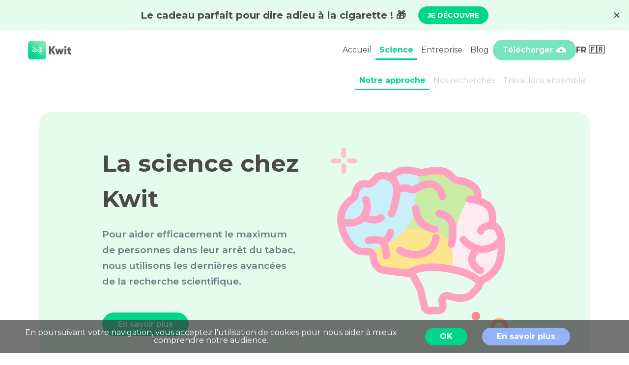

--- FILE ---
content_type: text/html; charset=utf-8
request_url: https://kwit.app/fr/sciences
body_size: 13782
content:
<!DOCTYPE html>
<html lang="fr" prefix="og: http://ogp.me/ns# fb: http://ogp.me/ns/fb#"><head><title>Kwit, une application fondée sur la recherche - Kwit</title><meta charset="UTF-8"><meta name="description" content=" Pour aider efficacement le maximum de personnes dans leur arrêt du tabac, nous utilisons les dernières avancées de la recherche scientifique."><script src="[data-uri]" defer></script><script src="https://www.google.com/recaptcha/api.js" defer></script><script src="[data-uri]" defer></script><script src="[data-uri]" defer></script><meta name="apple-itunes-app" content="app-id=525441365"><meta name="viewport" content="width=device-width, initial-scale=1.0"><meta content="ie=edge" http-equiv="X-UA-Compatible"><meta name="referrer" content="unsafe-url"><meta name="apple-itunes-app" content="525441365"><link rel="alternate" href="https://kwit.app/de/wissenschaften" hreflang="de" title="DE (de)"><link rel="alternate" href="https://kwit.app/en/science" hreflang="en" title="EN (en)"><link rel="alternate" href="https://kwit.app/fr/sciences" hreflang="fr" title="FR (fr)"><link rel="alternate" href="https://kwit.app/ja/science" hreflang="ja" title="JA (ja)"><link rel="alternate" href="https://kwit.app/en/science" hreflang="x-default" title="X-DEFAULT (en)"><meta property="og:type" content="website"><meta property="og:url" content="https://kwit.app/fr/sciences"><meta property="og:title" content="Kwit, une application fondée sur la recherche"><meta property="og:description" content=" Pour aider efficacement le maximum de personnes dans leur arrêt du tabac, nous utilisons les dernières avancées de la recherche scientifique."><meta property="og:image" content="https://kwit.app/images/kwit-link-share.png"><meta property="og:image:width" content="1200"><meta property="og:image:height" content="630"><meta property="og:site_name" content="Kwit"><meta property="og:email" content="hello@kwit.app"><meta property="og:locale" content="fr-FR"><meta property="fb:app_id" content="1615373845351067"><meta name="twitter:card" content="summary"><meta name="twitter:site" content="https://twitter.com/kwitapp"><meta name="twitter:title" content="Kwit, une application fondée sur la recherche"><meta name="theme-color" content="#6eedaf"><meta name="format-detection" content="telephone=no"><meta name="p:domain_verify" content="c61ce5442291a0304bed01eced1ffa5b"><meta name="twitter:description" content=" Pour aider efficacement le maximum de personnes dans leur arrêt du tabac, nous utilisons les dernières avancées de la recherche scientifique."><meta name="twitter:image" content="https://kwit.app/images/kwit-link-share-x.jpg"><link rel="icon" href="https://kwit.app/images/favicon.ico" type="image/png"><link rel="preconnect" href="https://fonts.googleapis.com"><link rel="preconnect" href="https://fonts.gstatic.com" crossorigin="anonymous"><link href="https://fonts.googleapis.com/css2?family=Montserrat:wght@400;500;600;700&amp;display=swap" rel="stylesheet"><link rel="stylesheet" href="https://kwit.app/css/vendor/vendor/splide-kwit.min.css"><style>html { display: none; }</style><script src="https://js.stripe.com/v3/" defer></script><script src="https://kwit.app/js/vendor/jquery.min-3.4.1.js" defer></script><script src="https://kwit.app/js/common.js" defer></script><script src="https://kwit.app/js/menu.js" defer></script><script src="https://kwit.app/js/blackFridayBar.js" defer></script><script src="https://kwit.app/js/helpers.js" defer></script><script src="https://kwit.app/js/footer.js" defer></script><script src="https://kwit.app/js/lib/splide.min.js" defer></script><script src="https://kwit.app/js/topBarScience.js" defer></script><script src="https://kwit.app/js/contactUsForm.js" defer></script><link rel="stylesheet" href="https://kwit.app/css/vendor/vendor/jquery.toast.min-1.3.2.css"><script src="https://kwit.app/js/vendor/jquery.toast.min-1.3.2.js" defer></script><script src="https://kwit.app/js/pages/science.js" defer></script><script src="https://kwit.app/js/card.js" defer></script><script src="https://kwit.app/js/cardScroller.js" defer></script><script src="https://kwit.app/js/scientificBoard.js" defer></script></head><body><nav class="nav-header-container" id="nav-menu"><a class="nav-logo-container" href="https://kwit.app/fr"><img alt="Kwit" src="https://kwit.app/images/fr/logo-principal-kwit" width="176" height="78" class="kwit-main-logo"></a><ul class="nav-elements-wrapper"><li class="nav-element-space"></li><li class="nav-element"><a href="https://kwit.app/fr" class="nav-element-item">Accueil</a></li><li class="nav-element"><a href="https://kwit.app/fr/sciences" class="nav-element-item-active">Science</a></li><li class="nav-element"><a href="https://kwit.app/fr/entreprise" class="nav-element-item">Entreprise</a></li><li class="nav-element"><a href="https://kwit.app/fr/blog" class="nav-element-item">Blog</a></li><li class="nav-element font-weight600 desktop-cta"><a href="https://kwit.app/fr/decouvrir" target="_blank" class="hvr-bounce-to-right clouded-button" id="get-CTA">Télécharger</a></li><li class="nav-lang-container dropdown"><div class="dropdown-wrapper menu-button"><p class="dark-link">FR 🇫🇷</p><div class="section section--header__menu__element-dropdown drop-menu"><a class="menu-button" href="https://kwit.app/en/science">EN 🇺🇸🇬🇧</a><a class="menu-button" href="https://kwit.app/fr/sciences">FR 🇫🇷</a><a class="menu-button" href="https://kwit.app/de/wissenschaften">DE 🇩🇪</a><a class="menu-button" href="https://kwit.app/ja/science">日本語 🇯🇵</a></div></div></li><li class="font-weight600 mobile-cta"><a href="https://kwit.app/fr/decouvrir" target="_blank" class="hvr-bounce-to-right clouded-button clouded-without-margin" id="get-CTA-mobile"></a></li><li id="menu-bar-mobile-button" class="nav-header-mobile-button"><svg style="width:24px;height:24px" viewBox="0 0 24 24"><path fill="#000000" d="M3,6H21V8H3V6M3,11H21V13H3V11M3,16H21V18H3V16Z"></svg></li></ul></nav><div class="nav-header-spacer"></div><script src="https://embed.lpcontent.net/leadbars/current/embed.js" data-bar="aiFCZjARuNDsZzWmn6yqon" data-bar-domain="kwitapp.lpages.co" async defer></script><div id="menu-tab-wrapper"><div class="tab-container"><div id="tab-selector" class="tabs-row"><a class="tab-neutral tab-selected" href="#approach-tab">Notre approche</a><a class="tab-neutral" href="#research-tab">Nos recherches</a><a class="tab-neutral" href="#work-together-tab">Travaillons ensemble</a></div></div></div><div data-tab="1" id="approach-tab" class="tab-wrapper"><div class="half-top-margin-container"><div class="kwit-row-container banner-card-responsive align-items-center green-rounded-card"><div class="fixed-column"><h1 class="kwit-heroes-title">La science chez Kwit</h1><p class="text-secondary margin-bottom3rem font-size1dot2rem">Pour aider efficacement le maximum de personnes dans leur arrêt du tabac, nous utilisons les dernières avancées de la recherche scientifique.</p><a class="rounded-button full-width-mobile-button" href="#first-section">En savoir plus</a></div><img alt="icone cerveau" src="https://kwit.app/images/fr/icone-cerveau" width="430" height="430" class="banner-science-image"></div></div><div class="top-margin-container" id="first-section"><h2 class="kwitmedium-title kwit-centered-text">Kwit, une application fondée sur la recherche</h2><p class="font-size1dot2rem text-align-center text-secondary">Responsable de plus de 7 millions de décès par an dans le monde, le tabagisme reste aujourd’hui le facteur principal de mortalité prématurée évitable. C'est donc pour aider le plus grand nombre que nous avons développé Kwit, notre application pour arrêter de fumer. </p><div class="margin-top2rem mobile-image blue-rounded-card mobile-screenshot-science"><img alt="captures d'écran de l'app" src="https://kwit.app/images/fr/app-capture-science-mobile" width="381" height="391"></div><div class="margin-top2rem"><img alt="captures d'écran de l'app" src="https://kwit.app/images/fr/app-capture-science" width="987" height="572" class="blue-rounded-card desktop-image"></div></div><div class="top-margin-container-full"><h2 class="kwitmedium-title kwit-centered-text mobile-margin-h1rem">Kwit, notre application pour arrêter de fumer</h2><div id="row1" class="splide"><div class="splide__track"><div class="splide__list"><div class="basic-card margin-right2rem cursor-pointer fixed-mobile-card light-yellow-card splide__slide clickable-card"><div><img alt="icone loupe" src="https://kwit.app/images/fr/icone-loupe-science" width="100" height="100" class="card-image"><h3 class="card-title margin-top2rem">Des méthodes validées</h3><div class="card-description"><p>Les <b>interventions cognitives et comportementales </b> ont montré leur efficacité, c’est pourquoi Kwit les utilise <b>de façon ludique et bienveillante.</b></p></div></div><a class="card-read-more">En savoir plus</a></div><div class="basic-card margin-right2rem cursor-pointer fixed-mobile-card light-green-card splide__slide clickable-card"><div><img alt="icone statistiques" src="https://kwit.app/images/fr/icone-stats-science" width="100" height="100" class="card-image"><h3 class="card-title margin-top2rem">Augmentez vos chances</h3><div class="card-description"><p>Ajouter une intervention comportementale à l’utilisation de substituts nicotiniques permet de <b>tripler vos chances d’arrêter par rapport à un arrêt sans aide&nbsp;!</b></p></div></div><a class="card-read-more">En savoir plus</a></div><div class="basic-card margin-right2rem cursor-pointer fixed-mobile-card salmon-rounded-card splide__slide clickable-card"><div><img alt="icone coeur" src="https://kwit.app/images/fr/icone-coeur-main-science" width="100" height="100" class="card-image"><h3 class="card-title margin-top2rem">Une approche innovante</h3><div class="card-description"><p>Les applications pour arrêter de fumer, dont Kwit, <b>augmentent la motivation et la confiance en soi, </b>très importantes pour réussir son sevrage. </p></div></div><a class="card-read-more">En savoir plus</a></div></div></div></div></div><div class="top-margin-container-full cells-container"><h2 class="kwitmedium-title kwit-centered-text mobile-margin-h1rem">La gamification, un allié de choix dans le sevrage tabagique</h2><div id="gamification-row" class="splide"><div class="splide__track"><div class="splide__list desktop-align-center"><div class="splide__slide cell-scroller-wrapper"><img alt="icone cube" src="https://kwit.app/images/fr/icone-cube-science" width="201" height="200" class="align-self-center margin-bottom2rem"><h3 class="font-weight600">Principe</h3><p><p>La gamification peut se définir par&nbsp;«&nbsp;l’intégration d’éléments de jeux dans des contextes non liés au jeu&nbsp;». Kwit utilise cette approche et se présente sous forme de jeu avec des niveaux à débloquer.</p></p></div><div class="splide__slide cell-scroller-wrapper"><img alt="icone poing serré" src="https://kwit.app/images/fr/icone-poing-serre-science" width="200" height="200" class="align-self-center margin-bottom2rem"><h3 class="font-weight600">Effets</h3><p><p>Grâce à son effet positif sur la motivation, la gamification augmente les chances de réussir son sevrage, comme l'a montré une étude utilisant Kwit, et renforce l’engagement sur le long terme.</p></p></div><div class="splide__slide cell-scroller-wrapper"><img alt="icone fusée" src="https://kwit.app/images/fr/icone-fusee-science" width="200" height="200" class="align-self-center margin-bottom2rem"><h3 class="font-weight600">Impact</h3><p><p>Les applications pour arrêter de fumer augmentent la probabilité de rester non-fumeur&nbsp;: elles ont donc toute leur place&nbsp;! En utilisant une approche globale, Kwit va plus loin que de nombreuses applications.</p></p></div></div></div></div></div><div class="top-margin-container-full"><h2 class="kwitmedium-title kwit-centered-text">Utiliser le numérique pour changer les comportements</h2><div id="step-scroller" class="splide"><div class="splide__track"><div class="splide__list"><div class="basic-card margin-right2rem cursor-pointer fixed-mobile-card splide__slide blue-rounded-card clickable-card"><div><div class="basic-row"><p class="white-capsule font-weight600">Etape 1</p></div><h3 class="card-title">Je prépare mon arrêt</h3><div class="card-description"><p>Reconnaître que l’on souhaite changer est la première étape, mais aussi souvent la plus difficile&nbsp;! Il s’agit ensuite de comprendre ce qui cause le comportement indésirable en s’observant attentivement et en analysant ses réactions.</p></div></div><a class="card-read-more">En savoir plus</a></div><div class="basic-card margin-right2rem cursor-pointer fixed-mobile-card splide__slide blue-accent1-rounded-card clickable-card"><div><div class="basic-row"><p class="white-capsule font-weight600">Etape 2</p></div><h3 class="card-title">Je passe à l’action</h3><div class="card-description"><p>Une fois les cercles vicieux identifiés, il s’agit de passer à la phase de construction de nouvelles habitudes. Explorez le champ des possibles&nbsp;: le monde vous appartient&nbsp;! Variez les plaisirs et trouvez ce qui vous fait du bien&nbsp;!</p></div></div><a class="card-read-more">En savoir plus</a></div><div class="basic-card margin-right2rem cursor-pointer fixed-mobile-card splide__slide blue-accent2-rounded-card clickable-card"><div><div class="basic-row"><p class="white-capsule font-weight600">Etape 3</p></div><h3 class="card-title">Non-fumeur pour de bon</h3><div class="card-description"><p>Vous avez trouvé ce par quoi remplacer vos comportements indésirables&nbsp;? Bravo&nbsp;! Soyez bienveillant avec vous-même et acceptez qu’il puisse y avoir des écarts&nbsp;: l’acceptation est le meilleur chemin vers la persévérance&nbsp;!</p></div></div><a class="card-read-more">En savoir plus</a></div></div></div></div></div><div class="top-margin-container-full cells-container"><h2 class="kwitmedium-title kwit-centered-text mobile-margin-h1rem">Des contenus validés par une équipe scientifique</h2><div class="kwit-row-container margin-top2rem" id=""><div class="splide__slide cell-wrapper"><img alt="icone tache accomplie" src="https://kwit.app/images/fr/icone-liste-tache-science" width="200" height="200" class="align-self-center margin-bottom2rem"><h3 class="font-weight600">Nos principes</h3><p><p>Nos contenus sont écrits, édités, et mis à jour par une équipe scientifique joignable par les utilisateurs via l’application. </p></p></div><div class="splide__slide cell-wrapper"><img alt="icone post-it" src="https://kwit.app/images/fr/icone-post-it-science" width="200" height="200" class="align-self-center margin-bottom2rem"><h3 class="font-weight600">Nos recommandations</h3><p><p>Kwit recommande de consulter un professionnel de santé si les résultats aux questionnaires le suggèrent.</p></p></div></div><a class="arrow-link font-weight600 mobile-margin-top3rem" id="discover-articles">Découvrir nos articles</a></div><div class="top-margin-container-full"><h2 class="kwitmedium-title kwit-centered-text top-margin-container-full-element">Ils travaillent avec nous</h2><p class="font-size1dot2rem text-align-center text-secondary top-margin-container-full-element">Webinars, projets de recherche, partenariats… Ils nous ont apporté leur expertise pour répondre à un grand nombre de questions autour de l’arrêt du tabac. </p><div class="overflow-scroll"><div class="basic-row margin-top2rem capsule-row b2-b-capsule-row"><a class="selected-capsule expert-selector-button" data-category="*">Voir tout</a><a class="unselected-capsule expert-selector-button" data-category="expert">Experts</a><a class="unselected-capsule expert-selector-button" data-category="university">Universités</a><a class="unselected-capsule expert-selector-button" data-category="institution">Institutions</a></div></div><div id="partners-row" class="splide"><div class="splide__track"><div class="splide__list"><div class="partner-card splide__slide" data-category="expert"><div class="nutrition-card imaged-card card-header"><p class="pink-capsule">Expert</p><img alt="Anne-Laure" src="https://kwit.app/images/fr/icone-Anne-Laure" width="100" height="100"></div><div class="bottom-card bottom-card-with-img"><div><h3 class="science-card-title">Anne-Laure Laratte</h3><p><p>Très active dans la lutte contre les régimes, Anne-Laure nous a livré ses conseils sur l’alimentation pendant le sevrage pour stabiliser son poids en se faisant plaisir&nbsp;!</p></p></div><a class="arrow-link" href="https://www.youtube.com/watch?v=hoiEQD6XYIc" target="_blank">Regarder la vidéo</a></div></div><div class="partner-card splide__slide" data-category="university"><div class="light-blue-card mountain-card card-header"><p class="selected-capsule margin-bottom1rem">Université</p><h3 class="science-card-title">Imperial College London </h3><p><p>Une étude sur Kwit avec pour sujet l’impact de la gamification sur l’auto-efficacité et la motivation des fumeurs à arrêter de fumer a été publiée par Imperial College of London.</p></p></div><div class="bottom-card"><a class="arrow-link" href="https://pubmed.ncbi.nlm.nih.gov/33904824/" target="_blank">En savoir plus</a></div></div><div class="partner-card splide__slide" data-category="expert"><div class="addiction-card imaged-card card-header"><p class="pink-capsule">Expert</p><img alt="Jean-Del" src="https://kwit.app/images/fr/icone-Jean-Del" width="101" height="100"></div><div class="bottom-card bottom-card-with-img"><div><h3 class="science-card-title">Jean-Del Burdairon</h3><p><p>Spécialiste des addictions, Jean-Del nous a expliqué comment elles apparaissent, d’où vient le manque, et comment le surmonter avec quelques stratégies simples.</p></p></div><a class="arrow-link" href="https://www.youtube.com/watch?v=6U6iXyDjvRA" target="_blank">Regarder la vidéo</a></div></div><div class="partner-card splide__slide" data-category="university"><div class="azure-card mountain-card card-header"><p class="selected-capsule margin-bottom1rem">Université</p><h3 class="science-card-title">Université Paris Nanterre</h3><p><p>Une étude est en cours sur la e-santé au service du traitement des addictions.</p></p></div><div class="bottom-card"><a class="arrow-link" href="http://www.theses.fr/s240595" target="_blank">En savoir plus</a></div></div><div class="partner-card splide__slide" data-category="expert"><div class="sleep-card imaged-card card-header"><p class="pink-capsule">Expert</p><img alt="Sibylle" src="https://kwit.app/images/fr/icone-Sibylle" width="101" height="100"></div><div class="bottom-card bottom-card-with-img"><div><h3 class="science-card-title">Sibylle Mauries</h3><p><p>Qui de mieux qu’une spécialiste du sommeil pour vous faire dormir comme un bébé pendant votre sevrage tabagique&nbsp;? Avec Sibylle, adieu les cauchemars et insomnies&nbsp;!</p></p></div><a class="arrow-link" href="https://www.youtube.com/watch?v=6hnCTQTn9W0" target="_blank">Regarder la vidéo</a></div></div><div class="partner-card splide__slide" data-category="university"><div class="blue-accent2-rounded-card mountain-card card-header"><p class="selected-capsule margin-bottom1rem">Université</p><h3 class="science-card-title">Université de Pittsburgh</h3><p><p>Nous avons collaboré deux fois avec l'Université de Pittsburgh pour des protocoles d'études cliniques.</p></p></div><div class="bottom-card"><a class="arrow-link" href="https://pubmed.ncbi.nlm.nih.gov/30808389/" target="_blank">En savoir plus</a></div></div><div class="partner-card splide__slide" data-category="expert"><div class="sport-card imaged-card card-header"><p class="pink-capsule">Expert</p><img alt="Erwan" src="https://kwit.app/images/fr/icone-Erwan" width="101" height="100"></div><div class="bottom-card bottom-card-with-img"><div><h3 class="science-card-title">Erwan Rebuffé</h3><p><p>Saviez-vous que l’activité physique pouvait être une alliée dans l’arrêt du tabac&nbsp;? Erwan nous a expliqué pourquoi, et surtout comment s’y remettre&nbsp;!</p></p></div><a class="arrow-link" href="https://www.youtube.com/watch?v=Re5UWXfmR4M" target="_blank">Regarder la vidéo</a></div></div><div class="partner-card splide__slide" data-category="institution"><div class="azure-card mountain-card card-header"><p class="selected-capsule margin-bottom1rem">Institution</p><h3 class="science-card-title">INCA</h3><p><p>Kwit et L’institut National du Cancer ont travaillé main dans la main dans le cadre du programme Tabado qui vise à donner aux apprentis et aux lycéens professionnels les moyens d’arrêter de fumer.</p></p></div><div class="bottom-card"><a class="arrow-link" href="https://tabado.fr/" target="_blank">En savoir plus</a></div></div><div class="partner-card splide__slide" data-category="institution"><div class="light-blue-card mountain-card card-header"><p class="selected-capsule margin-bottom1rem">Institution</p><h3 class="science-card-title">Santé Respiratoire France</h3><p><p>Santé Respiratoire France collabore avec Kwit pour le repérage des personnes à risque de BPCO. En effet, la BPCO constitue un enjeu majeur de santé publique et touche majoritairement les fumeurs.</p></p></div><div class="bottom-card"><a class="arrow-link" href="https://sante-respiratoire.com/envie-darreter-de-fumer-de-connaitre-son-risque-de-bpco-en-quelques-secondes/" target="_blank">En savoir plus</a></div></div><div class="partner-card splide__slide" data-category="institution"><div class="azure-card mountain-card card-header"><p class="selected-capsule margin-bottom1rem">Institution</p><h3 class="science-card-title">Demain sera Non-Fumeur (DNF)</h3><p><p>Kwit et DNF sont associés pour lutter contre la pollution de l’air et promouvoir l’initiative Ma Terrasse sans Tabac.</p></p></div><div class="bottom-card"><a class="arrow-link" href="https://dnf.asso.fr/pas-a-pas-une-terrasse-sans-tabac-un-guide-a-destination-des-restaurateurs-pour-mettre-en-place-simplement-une-terrasse-sans-tabac/" target="_blank">En savoir plus</a></div></div><div class="partner-card splide__slide" data-category="university"><div class="blue-accent2-rounded-card mountain-card card-header"><p class="selected-capsule margin-bottom1rem">Université</p><h3 class="science-card-title">Université de San Francisco (USFCA)</h3><p><p>Kwit a collaboré avec l'Université de San Francisco pour transformer leur campus en campus sans tabac.</p></p></div><div class="bottom-card"><a class="arrow-link" href="https://myusf.usfca.edu/hps/stop-smoking/services" target="_blank">En savoir plus</a></div></div></div></div></div></div><p class="kwit-centered-text">Les experts contributeurs n'ont aucun lien d'intérêt à déclarer, en particulier avec l'industrie du tabac ou l'industrie pharmaceutique.</p></div><div data-tab="2" style="display: none" id="research-tab" class="tab-wrapper"><div class="half-top-margin-container"><div class="kwit-row-container banner-card-responsive align-items-center purple-rounded-card"><div class="fixed-column"><h1 class="kwit-heroes-title">Un engagement pour la recherche</h1><p class="text-secondary margin-bottom3rem font-size1dot2rem">Kwit est pleinement engagé dans la recherche scientifique, avec plusieurs projets en collaboration avec des acteurs scientifiques reconnus.</p><a class="rounded-button full-width-mobile-button" href="#second-section">En savoir plus</a></div><img alt="fusee" src="https://kwit.app/images/fr/icone-fusee" width="860" height="860" class="banner-science-image"></div></div><div class="top-margin-container-full" id="second-section"><h3 class="kwitmedium-title kwit-centered-text mobile-margin-h1rem">Kwit, une application qui met la recherche à l’honneur</h3><p class="row-subtitle font-size1dot2rem text-align-center text-secondary">Nous intervenons également lors de plusieurs congrès de tabacologie et de e-santé. De plus, nous collaborons avec plusieurs laboratoires de recherche et universités, notamment les Universités de Paris-Nanterre, Pittsburgh, ou encore l’Imperial College of London.</p><div id="jumping-steps" class="splide"><div class="splide__track"><div class="splide__list"><div class="splide__slide basic-card margin-right2rem fixed-card-size basic-centered-column"><img alt="programme" src="https://kwit.app/images/fr/programme-icone" width="200" height="200" class="jumping-steps-image"><p class="font-weight600">La création d’un programme de préparation au sevrage</p></div><div class="splide__slide basic-card margin-right2rem fixed-card-size basic-centered-column"><img alt="evaluation" src="https://kwit.app/images/fr/evaluation-icone" width="200" height="200" class="jumping-steps-image"><p class="font-weight600">L’évaluation des déterminants de l’utilisation d’une application de sevrage </p></div><div class="splide__slide basic-card margin-right2rem fixed-card-size basic-centered-column"><img alt="efficacité" src="https://kwit.app/images/fr/efficacite-icone" width="200" height="200" class="jumping-steps-image"><p class="font-weight600">L’évaluation de l’efficacité de l’application</p></div><div class="splide__slide basic-card margin-right2rem fixed-card-size basic-centered-column"><img alt="emotions" src="https://kwit.app/images/fr/emotions-icone" width="200" height="200" class="jumping-steps-image"><p class="font-weight600">La prise en compte des émotions dans le journal de suivi quotidien</p></div><div class="splide__slide basic-card margin-right2rem fixed-card-size basic-centered-column"><img alt="traitement" src="https://kwit.app/images/fr/traitement-icone" width="200" height="200" class="jumping-steps-image"><p class="font-weight600">L’intégration des traitements de substitution nicotinique dans l’application</p></div></div></div></div></div><div class="top-margin-container"><h2 class="kwitmedium-title kwit-centered-text">Une co-construction avec les utilisateurs</h2><p class="font-size1dot2rem text-align-center text-secondary">En 2022, nous avons sollicité 223 utilisateurs inscrits depuis plus de 3 mois afin d’évaluer l’efficacité rapportée de Kwit</p><div class="kwit-row-container"><div class="centered-cell-wrapper"><img alt="icone puissance" src="https://kwit.app/images/fr/puissance-icone-science" width="200" height="200"><p class="card-title kwit-centered-text">84% se disaient non fumeurs</p></div><div class="centered-cell-wrapper"><img alt="icone contribuer" src="https://kwit.app/images/fr/contribuer-icone-science" width="200" height="200"><p class="card-title kwit-centered-text">91% disaient que Kwit y a contribué</p></div><div class="centered-cell-wrapper"><img alt="icone message" src="https://kwit.app/images/fr/message-icone-science" width="200" height="200"><p class="card-title kwit-centered-text">97% recommanderaient Kwit à leurs proches</p></div></div></div><div class="top-margin-container-full"><h2 class="kwitmedium-title kwit-centered-text mobile-margin-h1rem">Articles et communications citant ou utilisant Kwit</h2><div id="articles-communications-scroller" class="splide"><div class="splide__track"><div class="splide__list scroller-column"><div class="splide__slide science-article-wrapper"><img alt="miniature violette" src="https://kwit.app/images/fr/miniature-violette" width="190" height="142" class="article-science-image"><a href="https://pubmed.ncbi.nlm.nih.gov/36724003/" target="_blank"><div><h4 class="card-title">Nikita B Rajani, Luz Bustamante, Dominik Weth, Lucia Romo, Nikolaos Mastellos, Filippos T Filippidis</h4><p class="text-color-secondary">Engagement With Gamification Elements in a Smoking Cessation App and Short-term Smoking Abstinence: Quantitative Assessment. JMIR Serious Games. 2023 Feb 1;11:e39975. doi: 10.2196/39975.</p></div></a></div><div class="splide__slide science-article-wrapper"><img alt="miniature cyan" src="https://kwit.app/images/fr/miniature-cyan" width="190" height="142" class="article-science-image"><a href="https://doi.org/10.3390/ejihpe12080082" target="_blank"><div><h4 class="card-title">Bustamante LA, Romo L.</h4><p class="text-color-secondary">Validation of the French Smoking Cessation Motivation Scale with French Smokers Using a Mobile App for Smoking Cessation. European Journal of Investigation in Health, Psychology and Education. 2022; 12(8):1179-1190.</p></div></a></div><div class="splide__slide science-article-wrapper"><img alt="miniature jaune" src="https://kwit.app/images/fr/miniature-jaune" width="190" height="142" class="article-science-image"><a href="https://mhealth.jmir.org/2022/3/e31309" target="_blank"><div><h4 class="card-title">Sanchez S, Kundu A, Limanto E, Selby P, Baskerville NB, Chaiton M</h4><p class="text-color-secondary">Smartphone Apps for Vaping Cessation: Quality Assessment and Content Analysis JMIR Mhealth Uhealth 2022;10(3):e31309. doi: 10.2196/31309. PMID: 35343904</p></div></a></div><div class="splide__slide science-article-wrapper display-mobile-only"><img alt="miniature rose" src="https://kwit.app/images/fr/miniature-rose" width="190" height="142" class="article-science-image"><a href="https://clinicaltrials.gov/ct2/show/NCT05318651" target="_blank"><div><h4 class="card-title">Luz BUSTAMANTE</h4><p class="text-color-secondary">Use Determinants of Smoking Cessation App Registered clinical trial : NCT05318651</p></div></a></div><div class="splide__slide science-article-wrapper display-mobile-only"><img alt="miniature bleue" src="https://kwit.app/images/fr/miniature-bleue" width="190" height="142" class="article-science-image"><a href="https://doi.org/10.2196/26082" target="_blank"><div><h4 class="card-title">Bustamante LA, Gill Ménard C, Julien S, Romo L. </h4><p class="text-color-secondary">Behavior Change Techniques in Popular Mobile Apps for Smoking Cessation in France: Content Analysis. JMIR Mhealth Uhealth 2021;9(5):e26082. doi: 10.2196/26082</p></div></a></div><div class="splide__slide science-article-wrapper display-mobile-only"><img alt="miniature cyan" src="https://kwit.app/images/fr/miniature-cyan" width="190" height="142" class="article-science-image"><a href="https://doi.org/10.2196/25030" target="_blank"><div><h4 class="card-title">Rajani NB, Mastellos N, Filippidis FT. </h4><p class="text-color-secondary">Self-Efficacy and Motivation to Quit of Smokers Seeking to Quit: Quantitative Assessment of Smoking Cessation Mobile Apps. JMIR Mhealth Uhealth 2021;9(4):e25030. doi: 10.2196/25030
</p></div></a></div><div class="splide__slide science-article-wrapper display-mobile-only"><img alt="miniature violette" src="https://kwit.app/images/fr/miniature-violette" width="190" height="142" class="article-science-image"><a href="https://doi.org/10.2196/27290" target="_blank"><div><h4 class="card-title">Rajani NB, Mastellos N, Filippidis FT.</h4><p class="text-color-secondary">Impact of Gamification on the Self-Efficacy and Motivation to Quit of Smokers: Observational Study of Two Gamified Smoking Cessation Mobile Apps. JMIR Serious Games 2021;9(2):e27290. doi: 10.2196/27290</p></div></a></div><div class="splide__slide science-article-wrapper display-mobile-only"><img alt="miniature verte" src="https://kwit.app/images/fr/miniature-verte" width="190" height="142" class="article-science-image"><a target="_blank"><div><h4 class="card-title">Bustamante LA, Romo L, Reder F. </h4><p class="text-color-secondary">Evaluation of the effectiveness and satisfaction of French users of a mobile application for maintaining smoking cessation. SFA Days "E-health, technological innovations and addictology: issues and experiences" (March 2019), Paris, France.</p></div></a></div><div class="splide__slide science-article-wrapper display-mobile-only"><img alt="miniature rouge" src="https://kwit.app/images/fr/miniature-rouge" width="190" height="142" class="article-science-image"><a href="https://doi.org/10.1186/s13063-019-3246-2" target="_blank"><div><h4 class="card-title">Chu, KH, Escobar-Viera, CG, Matheny, SJ et al.</h4><p class="text-color-secondary">Tobacco cessation mobile app intervention (Just Kwit! study): protocol for a pilot randomized controlled pragmatic trial. Trials 20, 147 (2019). doi: 10.1186/s13063-019-3246-2</p></div></a></div><div class="splide__slide science-article-wrapper display-mobile-only"><img alt="miniature rose" src="https://kwit.app/images/fr/miniature-rose" width="190" height="142" class="article-science-image"><a href="https://doi.org/10.1590/0102-311X00178215" target="_blank"><div><h4 class="card-title">Formagini TDB, Ervilha RR, Machado NM, Bottaro de Andrada BAB, Gomide HP, Ronzani TM.</h4><p class="text-color-secondary">A review of smartphone apps for smoking cessation available in Portuguese. Cad. Saúde Pública 2017; 33 (2). doi: 10.1590/0102-311X00178215 </p></div></a></div><div class="splide__slide science-article-wrapper display-mobile-only"><img alt="miniature jaune" src="https://kwit.app/images/fr/miniature-jaune" width="190" height="142" class="article-science-image"><a href="https://games.jmir.org/2016/2/e18" target="_blank"><div><h4 class="card-title">El-Hilly A, Iqbal S, Ahmed M, Sherwani Y, Muntasir M, Siddiqui S, Al-Fagih Z, Usmani O, Eisingerich A</h4><p class="text-color-secondary">Game On? Smoking Cessation Through the Gamification of mHealth: A Longitudinal Qualitative Study JMIR Serious Games 2016;4(2):e18 doi: 10.2196/games.5678</p></div></a></div></div></div></div><a class="rounded-button" id="deploy-articles">Voir tous les articles</a></div><div class="top-margin-container-full"><h3 class="kwitmedium-title kwit-centered-text">Contactez notre équipe scientifique !</h3><div class="kwit-row-container margin-top3rem"><div class="cell-wrapper margin-top4rem"><img alt="Luz Adriana Bustamante" src="https://kwit.app/images/fr/luz-equipe-scientifique" width="201" height="200" class="science-card-image"><h4 class="card-title margin-top2rem">Luz Adriana, psychologue</h4><p>Psychologue clinique en  thérapies cognitives et comportementales. Je prépare actuellement un doctorat sur l'aspect thérapeutique des applications mobiles. Ma mission principale est d'assurer la participation active de Kwit à la recherche appliquée dans l’application et fondamentale.</p><a class="science-card-image" href="https://scholar.google.fr/citations?hl=fr&amp;user=VspaVYcAAAAJ" target="_blank">Publications : Google Scholar</a></div><div class="cell-wrapper margin-top4rem"><img alt="Mickael Ehrminger" src="https://kwit.app/images/fr/mickael-equipe-scientifique" width="201" height="200" class="science-card-image"><h4 class="card-title margin-top2rem">Mickael, chercheur</h4><p>Diplômé de l’Ecole normale supérieure en sciences cognitives, et docteur en santé publique et recherche clinique, mes missions englobent la validation scientifique des contenus et de l’application et la réalisation de partenariats avec des structures de soins et de recherche.</p><a class="science-card-image" href="https://scholar.google.fr/citations?user=d-3cN_IAAAAJ&amp;hl=fr" target="_blank">Publications : Google Scholar</a></div></div></div></div><div data-tab="3" style="display: none" id="work-together-tab" class="tab-wrapper"><div class="half-top-margin-container"><div class="kwit-row-container banner-card-responsive align-items-center cyan-rounded-card"><div class="fixed-column"><h1 class="kwit-heroes-title">Co-construisons le sevrage de demain !</h1><p class="text-secondary margin-bottom3rem font-size1dot2rem">Kwit est partenaire de plusieurs acteurs de santé. Le temps des professionnels lors des consultations est précieux et une aide externe telle que Kwit peut représenter un outil complémentaire bénéfique.</p><a class="rounded-button full-width-mobile-button" href="#third-section">En savoir plus</a></div><img alt="puzzle" src="https://kwit.app/images/fr/icone-puzzler" width="433" height="433" class="banner-science-image"></div></div><div class="top-margin-container-full cells-container"><h2 class="kwitmedium-title kwit-centered-text mobile-margin-h1rem">Un partenariat gagnant-gagnant</h2><p class="font-size1dot2rem text-align-center text-secondary">Nous vous proposons un cadre de partenariat qui profite à tous : c’est ensemble que nous construirons un monde sans tabac !</p><div id="third-section" class="splide"><div class="splide__track"><div class="splide__list desktop-align-center"><div class="splide__slide cell-scroller-wrapper"><img alt="numerique" src="https://kwit.app/images/fr/icone-numerique" width="178" height="178" class="align-self-center margin-bottom2rem"><h3 class="font-weight600">Prendre le parti du numérique</h3><p><p>Nous sommes engagés dans une <b>démarche de santé publique pour la promotion du mieux-vivre.</b> Nous croyons que les applications mobiles sont une voie prometteuse pour <b>améliorer le bien-être</b> et <b>mener des actions de prévention.</b></p></p></div><div class="splide__slide cell-scroller-wrapper"><img alt="handcheck" src="https://kwit.app/images/fr/icone-mains-signe" width="169" height="169" class="align-self-center margin-bottom2rem"><h3 class="font-weight600">Travaillons main dans la main</h3><p><p>Afin que ce partenariat soit bénéfique pour tous, nous vous proposons d’échanger régulièrement. Avec vos retours, nous pourrons améliorer notre solution, ensemble. En retour, vous bénéficiez d’<b>offres préférentielles ou de gratuité.</b></p></p></div><div class="splide__slide cell-scroller-wrapper"><img alt="icone pingouins" src="https://kwit.app/images/fr/icone-pingouins" width="176" height="176" class="align-self-center margin-bottom2rem"><h3 class="font-weight600">Prendre soin des populations à risque</h3><p><p>Nous nous intéressons particulièrement aux sujets de la <b>grossesse</b> , de la <b>jeunesse</b>, et du <b>cancer</b>, mais aussi à <b>toute autre proposition.</b></p><p>Tout acteur du secteur souhaitant <b>s’engager dans la construction d’une société sans tabac</b> est le bienvenu&nbsp;! </p></p></div></div></div></div><a class="arrow-link font-weight600 mobile-margin-top3rem" href="#formContact">Devenir partenaire</a></div><div class="top-margin-container-full"><h3 class="kwitmedium-title kwit-centered-text top-margin-container-full-element">Notre comité scientifique</h3><p class="font-size1dot2rem text-align-center text-secondary top-margin-container-full-element">Nous collaborons avec des psychiatres, des psychologues et des experts en sciences comportementales pour développer les meilleures solutions de changement de comportement.</p><div id="scientific-board" class="splide"><div class="splide__track"><div class="splide__list scientist-container"><div class="about-scientist-container splide__slide"><img alt="" src="https://kwit.app/images/fr/photo-jean-victor" width="200" height="200" class="scientific-image"><p class="kwit-small-title">Dr. Jean-Victor Blanc</p><p>Psychiatre et addictologue à l’APHP, Jean-Victor vulgarise la santé mentale et les addictions auprès du grand public à l’aide de références de la pop culture. Il s’intéresse beaucoup aux nouvelles substances addictives et à la santé mentale des jeunes.</p><a class="arrow-link" href="https://www.instagram.com/culturepopetpsy/">En savoir plus</a></div><div class="about-scientist-container splide__slide"><img alt="Fatma" src="https://kwit.app/images/fr/photo-fatma" width="201" height="200" class="scientific-image"><p class="kwit-small-title">Dr. Fatma Bouvet de la Maisonneuve</p><p>Psychiatre et addictologue, écrivaine, Fatma s’intéresse particulièrement à la santé mentale des femmes et aux troubles addictifs.</p><a class="arrow-link" href="https://fatmabouvet.com/">En savoir plus</a></div><div class="about-scientist-container splide__slide"><img alt="Emeline" src="https://kwit.app/images/fr/photo-emeline" width="201" height="200" class="scientific-image"><p class="kwit-small-title">Dr. Emeline Chauchard</p><p>Maitre de conférence en psychologie, Emeline a une activité de recherche et d’enseignement sur les addictions avec et sans substance. Elle est également spécialisée en thérapies cognitives et comportementales.</p><a class="arrow-link" href="https://scholar.google.fr/citations?user=zDfFimAAAAAJ&amp;hl=fr&amp;oi=ao">En savoir plus</a></div><div class="about-scientist-container splide__slide"><img alt="Stefano" src="https://kwit.app/images/fr/photo-stefano" width="201" height="200" class="scientific-image"><p class="kwit-small-title">Dr. Stefano Palminteri</p><p>Docteur en neurosciences cognitives et comportementales, Stefano dirige une équipe de recherche sur l’apprentissage par renforcement, à l’Ecole normale supérieure. Il s’intéresse aux biais cognitifs qui interviennent dans la prise de décision.</p><a class="arrow-link" href="https://sites.google.com/site/stefanopalminteri/home">En savoir plus</a></div><div class="about-scientist-container splide__slide"><img alt="Lucia" src="https://kwit.app/images/fr/photo-lucia2" width="200" height="200" class="scientific-image"><p class="kwit-small-title">Pr. Lucia Romo</p><p>Professeure de psychologie à l’Université Paris Nanterre, Lucia a à la fois une activité clinique de psychologue et une activité de recherche. Elle est spécialisée en thérapies cognitives et comportementales et en prise en charge des addictions.
</p><a class="arrow-link" href="https://scholar.google.fr/citations?user=tdx70SYAAAAJ&amp;hl=fr">En savoir plus</a></div></div></div></div></div><div class="top-margin-container-full"><h2 class="kwitmedium-title kwit-centered-text">Témoignages</h2><div class="basic-card soft-blue-card testimony-card-wrapper margin5rem"><img alt="icone guillemet bleu" src="https://kwit.app/images/fr/icone-guillemet-bleu" width="33" height="27"><div class="margin-top3rem"><p>J'ai accepté en tant que médecin de travailler avec Kwit car cette application est <b>basée sur des méthodes scientifiques</b> reconnues, les thérapies cognitivo-comportementales, qui ont fait leurs preuves dans <b>le champ de l'addictologie</b>. De plus, les conseils et outils proposés sont un support important au cours de cette période difficile de sevrage tabagique. Enfin, l'aspect ludique aide au maintien du sevrage en stimulant la motivation.
</p></div><div class="responsive-row margin-top2rem"><img alt="Sibylle" src="https://kwit.app/images/fr/temoignage-Sibylle" width="101" height="100" class="article-science-image science-card-image"><div class="responsive-text-align"><h3 class="card-title">Dr Sibylle Mauriès</h3><p>Psychiatre en addictologie, spécialiste du sommeil</p></div></div></div></div><p class="kwit-centered-text">Les experts contributeurs n'ont aucun lien d'intérêt à déclarer, en particulier avec l'industrie du tabac ou l'industrie pharmaceutique.</p></div><form class="basic-h-centered-row margin-v5rem" id="formContact" method="post" action="https://kwit.app/scienceContact?email=sciences@kwit.app"><div class="middle-centered-row"><div class="green-form-container"><h2 class="kwit-heroes-title line-height-initial">Comment devenir partenaire ?</h2><p class="font-size1dot2rem text-secondary">Si vous souhaitez débuter une collaboration avec Kwit, n’hésitez pas à nous écrire en complétant le formulaire.</p></div><div class="basic-column basic-card form-inputs-wrapper"><h3 class="font-weight700 margin-bottom2rem margin-top2rem">Demandez à être contacté :</h3><div><input type="text" class="gray-input half-size left-input" placeholder="Prénom*" name="firstname"><input type="text" class="gray-input half-size right-input" placeholder="Nom*" name="lastname"></div><input type="email" class="gray-input" placeholder="Email*" name="email"><input type="text" class="gray-input" placeholder="Je travaille dans*" name="job"><div><input type="text" class="gray-input half-size left-input" placeholder="Institution*" name="institution"><input type="text" class="gray-input half-size right-input" placeholder="Fonction*" name="jobFunction"></div><input type="text" class="gray-input" placeholder="Pays*" name="country"><div class="basic-v-centered-row margin-bottom2rem"><input type="checkbox" id="cgu" class="margin-right1rem"><label for="cgu"><p>J'ai lu et accepté les <a href="https://info.kwit.app/fr/legal-information/privacy-policy" target="_blank" rel="noopener">conditions d'utilisation</a></p></label></div><div class="g-recaptcha brochure__form__captcha" data-sitekey="6Lcsx1cgAAAAACFWct9SjebEF94sYwMi33YX_Aud"></div><button class="rounded-button full-width-mobile-button width100pct" type="submit" id="contact-button" disabled>Contactez-nous</button></div></div></form><iframe name="holeFrame" style="display: none;"></iframe><script src="[data-uri]" defer></script><div role="contentinfo" class="footer-container"><div class="basic-column copyright-wrapper"><img alt="Kwit" src="https://kwit.app/images/fr/logo-principal-kwit-blanc" width="160" height="66" class="kwit-logo-footer section section--footer__content section--footer__content--bottom__element section--footer__content--bottom__element--logo"><div class="copyright-text"><p class="soft-white-text">Fait avec 💚 en 🇫🇷</p><p class="soft-white-text">© 2026 Kwit – Tous droits réservés</p></div><div class="basic-row"><a href="https://www.linkedin.com/company/kwit" target="_blank" rel="noopener" class="footer-social-button-container"><img alt="Linkedin" src="https://kwit.app/images/fr/logo-linkedin" width="32" height="32" class="icon-social-img"></a><a href="https://www.facebook.com/kwitfr" target="_blank" rel="noopener" class="footer-social-button-container"><img alt="facebook" src="https://kwit.app/images/fr/logo-facebook" width="32" height="32" class="icon-social-img"></a><a href="https://twitter.com/kwitapp" target="_blank" rel="noopener" class="footer-social-button-container"><img alt="twitter" src="https://kwit.app/images/fr/logo-twitter" width="32" height="32" class="icon-social-img"></a><a href="https://www.instagram.com/kwitapp" target="_blank" rel="noopener" class="footer-social-button-container"><img alt="instagram" src="https://kwit.app/images/fr/logo-instagram" width="32" height="32" class="icon-social-img"></a><a href="https://www.youtube.com/channel/UCeQQe9un5mSgyMc9HQTwefg" target="_blank" rel="noopener" class="footer-social-button-container"><img alt="youtube" src="https://kwit.app/images/fr/logo-youtube" width="32" height="32" class="icon-social-img"></a></div></div><div class="centered-column mobile-container"><div class="footer-logo-row"><a aria-label="Kwit Logo" class="line-height-normal" href="https://kwit.app/fr"><span class="footer-logo-span"></span></a><h4 class="kwit-logo-text tiny-margin-left">Kwit</h4></div></div><div class="basic-column"><h3 class="kwit-white-title expand-footer-title">En savoir plus</h3><a class="footer-link" href="https://info.kwit.app/fr/faq">F.A.Q.</a><a class="footer-link" href="https://drive.google.com/drive/folders/1cGCH7AJN55tVLgPXCR-SWc9dd-9yB8ms?usp=sharing">Presse</a><a class="footer-link" href="https://kwit.app/fr/a-propos-de-nous">A propos de nous</a><a class="footer-link" href="https://discover.kwit.app/cartes-cadeaux/">Offrir Kwit</a><a class="footer-link" href="mailto:hello@kwit.app?subject=Hello%20from%20the%20website">Nous contacter</a><a class="footer-link careers-f-r" href="https://join.com/companies/kwit">Jobs</a></div><div class="basic-column"><h3 class="kwit-white-title expand-footer-title">Découvrir Kwit</h3><a href="https://kwit.app/fr/gerer-son-stress-sans-cigarette" class="footer-link">Gérer son stress</a><a href="https://kwit.app/fr/arret-tabac-femme-enceinte-grossesse" class="footer-link">Grossesse sans tabac</a><a href="https://kwit.app/fr/meditation-et-arret-du-tabac" class="footer-link">Méditation et tabac</a><a href="https://kwit.app/fr/comment-devenir-entreprise-sans-tabac-avec-kwit" class="footer-link">Entreprise sans tabac</a><a href="https://kwit.app/fr/bienfaits-arret-du-tabac" class="footer-link">Quels sont les bienfaits de l’arrêt du tabac ?</a><a href="https://kwit.app/fr/comment-arreter-de-fumer" class="footer-link">Comment arrêter de fumer définitivement ?</a></div><div class="basic-column"><h3 class="kwit-white-title expand-footer-title">Mentions légales</h3><a class="footer-link" href="https://info.kwit.app/fr/legal-information/terms-conditions" target="_blank">Conditions générales</a><a class="footer-link" href="https://info.kwit.app/fr/legal-information/privacy-policy" target="_blank">Politique de confidentialité</a><h3 class="kwit-white-title expand-footer-title">Bases médicales et scientifiques</h3><a class="footer-link" href="https://info.kwit.app/fr/medical-and-scientific-basis/scientific-basis-of-kwit" target="_blank">Les bases scientifiques de Kwit</a><a class="footer-link" href="https://info.kwit.app/fr/medical-and-scientific-basis/scientific-committee" target="_blank">Comité scientifique</a><a class="footer-link" href="https://info.kwit.app/fr/medical-and-scientific-basis/medical-and-scientific-contributors" target="_blank">Contributeurs médicaux et scientifiques</a></div><div class="basic-column"><h3 class="kwit-white-title expand-footer-title">Mon compte</h3><a class="footer-link" href="https://billing.stripe.com/p/login/9AQ2bw7mi3GFes03cc">Gérer mes abonnements</a><h3 class="kwit-white-title">Essayez Kwit</h3><div class="download download--btns"><div class="app-store"><a href="https://apps.apple.com/app/apple-store/id525441365?pt=1218180&amp;ct=footer&amp;mt=8" target="_blank" rel="noopener"><img alt="" src="https://kwit.app/images/fr/appstore" width="564" height="168" class="store-icons"></a></div><div class="play-store"><a href="https://play.google.com/store/apps/details?id=fr.kwit.android&amp;referrer=utm_source%3Dfads%26utm_campaign%3Dfooter&amp;hl=fr" target="_blank" rel="noopener"><img alt="" src="https://kwit.app/images/fr/playstore" width="270" height="80" class="store-icons"></a></div></div></div></div><div hidden class="cookie-banner"><div class="cookie-banner-inner-text"><p>En poursuivant votre navigation, vous acceptez l'utilisation de cookies pour nous aider à mieux comprendre notre audience.</p></div><div class="cookie-banner-btns-wrapper"><button class="cookie-banner-btn cookie-banner-btn--accept">OK</button><button class="cookie-banner-btn cookie-banner-btn--more">En savoir plus</button></div></div><div hidden class="cookie-popup-container"><div class="cookie-close-btn"><h2 class="cookie-close-btn__title">Paramétrer les cookies</h2><svg style="width:24px;height:24px" viewBox="0 0 24 24"><path fill="#000000" d="M19,6.41L17.59,5L12,10.59L6.41,5L5,6.41L10.59,12L5,17.59L6.41,19L12,13.41L17.59,19L19,17.59L13.41,12L19,6.41Z"></svg></div><div class="cookie-popup-text"><p>Lorsque vous naviguez sur le site de Kwit, des cookies sont stockés sur votre navigateur. Certains d'entre eux sont obligatoires pour le bon fonctionnement du site internet. Pour les autres il est possible de les désactiver, mais leur utilisation reste fortement conseillée si vous voulez profiter d'une navigation optimale</p><table class="cookie-popup-tab"><tr><td><h4>Cookies de statistiques</h4></td><td><label class="checkbox-switch"><input type="checkbox" id="CB_PFCOOKIE" value="ga-disable-UA-128173395-2"><span class="checkbox-slider"></span></label></td></tr><tr><td>Ces cookies nous permettent d'obtenir des statistiques de manière anonyme afin de vous proposer une navigation optimale.</td><td></td></tr></table><a href="https://info.kwit.app/fr/legal-information/terms-conditions">Mentions légales</a><button id="COOKIES_OK" class="cookie-banner-btn cookie-banner-btn--accept cookie-banner-btn-ok">OK</button></div></div><div hidden class="focus-popup"></div><link rel="stylesheet" href="https://kwit.app/main.css"></body></html>

--- FILE ---
content_type: text/html; charset=utf-8
request_url: https://www.google.com/recaptcha/api2/anchor?ar=1&k=6Lcsx1cgAAAAACFWct9SjebEF94sYwMi33YX_Aud&co=aHR0cHM6Ly9rd2l0LmFwcDo0NDM.&hl=en&v=PoyoqOPhxBO7pBk68S4YbpHZ&size=normal&anchor-ms=20000&execute-ms=30000&cb=uuni44nogepe
body_size: 49464
content:
<!DOCTYPE HTML><html dir="ltr" lang="en"><head><meta http-equiv="Content-Type" content="text/html; charset=UTF-8">
<meta http-equiv="X-UA-Compatible" content="IE=edge">
<title>reCAPTCHA</title>
<style type="text/css">
/* cyrillic-ext */
@font-face {
  font-family: 'Roboto';
  font-style: normal;
  font-weight: 400;
  font-stretch: 100%;
  src: url(//fonts.gstatic.com/s/roboto/v48/KFO7CnqEu92Fr1ME7kSn66aGLdTylUAMa3GUBHMdazTgWw.woff2) format('woff2');
  unicode-range: U+0460-052F, U+1C80-1C8A, U+20B4, U+2DE0-2DFF, U+A640-A69F, U+FE2E-FE2F;
}
/* cyrillic */
@font-face {
  font-family: 'Roboto';
  font-style: normal;
  font-weight: 400;
  font-stretch: 100%;
  src: url(//fonts.gstatic.com/s/roboto/v48/KFO7CnqEu92Fr1ME7kSn66aGLdTylUAMa3iUBHMdazTgWw.woff2) format('woff2');
  unicode-range: U+0301, U+0400-045F, U+0490-0491, U+04B0-04B1, U+2116;
}
/* greek-ext */
@font-face {
  font-family: 'Roboto';
  font-style: normal;
  font-weight: 400;
  font-stretch: 100%;
  src: url(//fonts.gstatic.com/s/roboto/v48/KFO7CnqEu92Fr1ME7kSn66aGLdTylUAMa3CUBHMdazTgWw.woff2) format('woff2');
  unicode-range: U+1F00-1FFF;
}
/* greek */
@font-face {
  font-family: 'Roboto';
  font-style: normal;
  font-weight: 400;
  font-stretch: 100%;
  src: url(//fonts.gstatic.com/s/roboto/v48/KFO7CnqEu92Fr1ME7kSn66aGLdTylUAMa3-UBHMdazTgWw.woff2) format('woff2');
  unicode-range: U+0370-0377, U+037A-037F, U+0384-038A, U+038C, U+038E-03A1, U+03A3-03FF;
}
/* math */
@font-face {
  font-family: 'Roboto';
  font-style: normal;
  font-weight: 400;
  font-stretch: 100%;
  src: url(//fonts.gstatic.com/s/roboto/v48/KFO7CnqEu92Fr1ME7kSn66aGLdTylUAMawCUBHMdazTgWw.woff2) format('woff2');
  unicode-range: U+0302-0303, U+0305, U+0307-0308, U+0310, U+0312, U+0315, U+031A, U+0326-0327, U+032C, U+032F-0330, U+0332-0333, U+0338, U+033A, U+0346, U+034D, U+0391-03A1, U+03A3-03A9, U+03B1-03C9, U+03D1, U+03D5-03D6, U+03F0-03F1, U+03F4-03F5, U+2016-2017, U+2034-2038, U+203C, U+2040, U+2043, U+2047, U+2050, U+2057, U+205F, U+2070-2071, U+2074-208E, U+2090-209C, U+20D0-20DC, U+20E1, U+20E5-20EF, U+2100-2112, U+2114-2115, U+2117-2121, U+2123-214F, U+2190, U+2192, U+2194-21AE, U+21B0-21E5, U+21F1-21F2, U+21F4-2211, U+2213-2214, U+2216-22FF, U+2308-230B, U+2310, U+2319, U+231C-2321, U+2336-237A, U+237C, U+2395, U+239B-23B7, U+23D0, U+23DC-23E1, U+2474-2475, U+25AF, U+25B3, U+25B7, U+25BD, U+25C1, U+25CA, U+25CC, U+25FB, U+266D-266F, U+27C0-27FF, U+2900-2AFF, U+2B0E-2B11, U+2B30-2B4C, U+2BFE, U+3030, U+FF5B, U+FF5D, U+1D400-1D7FF, U+1EE00-1EEFF;
}
/* symbols */
@font-face {
  font-family: 'Roboto';
  font-style: normal;
  font-weight: 400;
  font-stretch: 100%;
  src: url(//fonts.gstatic.com/s/roboto/v48/KFO7CnqEu92Fr1ME7kSn66aGLdTylUAMaxKUBHMdazTgWw.woff2) format('woff2');
  unicode-range: U+0001-000C, U+000E-001F, U+007F-009F, U+20DD-20E0, U+20E2-20E4, U+2150-218F, U+2190, U+2192, U+2194-2199, U+21AF, U+21E6-21F0, U+21F3, U+2218-2219, U+2299, U+22C4-22C6, U+2300-243F, U+2440-244A, U+2460-24FF, U+25A0-27BF, U+2800-28FF, U+2921-2922, U+2981, U+29BF, U+29EB, U+2B00-2BFF, U+4DC0-4DFF, U+FFF9-FFFB, U+10140-1018E, U+10190-1019C, U+101A0, U+101D0-101FD, U+102E0-102FB, U+10E60-10E7E, U+1D2C0-1D2D3, U+1D2E0-1D37F, U+1F000-1F0FF, U+1F100-1F1AD, U+1F1E6-1F1FF, U+1F30D-1F30F, U+1F315, U+1F31C, U+1F31E, U+1F320-1F32C, U+1F336, U+1F378, U+1F37D, U+1F382, U+1F393-1F39F, U+1F3A7-1F3A8, U+1F3AC-1F3AF, U+1F3C2, U+1F3C4-1F3C6, U+1F3CA-1F3CE, U+1F3D4-1F3E0, U+1F3ED, U+1F3F1-1F3F3, U+1F3F5-1F3F7, U+1F408, U+1F415, U+1F41F, U+1F426, U+1F43F, U+1F441-1F442, U+1F444, U+1F446-1F449, U+1F44C-1F44E, U+1F453, U+1F46A, U+1F47D, U+1F4A3, U+1F4B0, U+1F4B3, U+1F4B9, U+1F4BB, U+1F4BF, U+1F4C8-1F4CB, U+1F4D6, U+1F4DA, U+1F4DF, U+1F4E3-1F4E6, U+1F4EA-1F4ED, U+1F4F7, U+1F4F9-1F4FB, U+1F4FD-1F4FE, U+1F503, U+1F507-1F50B, U+1F50D, U+1F512-1F513, U+1F53E-1F54A, U+1F54F-1F5FA, U+1F610, U+1F650-1F67F, U+1F687, U+1F68D, U+1F691, U+1F694, U+1F698, U+1F6AD, U+1F6B2, U+1F6B9-1F6BA, U+1F6BC, U+1F6C6-1F6CF, U+1F6D3-1F6D7, U+1F6E0-1F6EA, U+1F6F0-1F6F3, U+1F6F7-1F6FC, U+1F700-1F7FF, U+1F800-1F80B, U+1F810-1F847, U+1F850-1F859, U+1F860-1F887, U+1F890-1F8AD, U+1F8B0-1F8BB, U+1F8C0-1F8C1, U+1F900-1F90B, U+1F93B, U+1F946, U+1F984, U+1F996, U+1F9E9, U+1FA00-1FA6F, U+1FA70-1FA7C, U+1FA80-1FA89, U+1FA8F-1FAC6, U+1FACE-1FADC, U+1FADF-1FAE9, U+1FAF0-1FAF8, U+1FB00-1FBFF;
}
/* vietnamese */
@font-face {
  font-family: 'Roboto';
  font-style: normal;
  font-weight: 400;
  font-stretch: 100%;
  src: url(//fonts.gstatic.com/s/roboto/v48/KFO7CnqEu92Fr1ME7kSn66aGLdTylUAMa3OUBHMdazTgWw.woff2) format('woff2');
  unicode-range: U+0102-0103, U+0110-0111, U+0128-0129, U+0168-0169, U+01A0-01A1, U+01AF-01B0, U+0300-0301, U+0303-0304, U+0308-0309, U+0323, U+0329, U+1EA0-1EF9, U+20AB;
}
/* latin-ext */
@font-face {
  font-family: 'Roboto';
  font-style: normal;
  font-weight: 400;
  font-stretch: 100%;
  src: url(//fonts.gstatic.com/s/roboto/v48/KFO7CnqEu92Fr1ME7kSn66aGLdTylUAMa3KUBHMdazTgWw.woff2) format('woff2');
  unicode-range: U+0100-02BA, U+02BD-02C5, U+02C7-02CC, U+02CE-02D7, U+02DD-02FF, U+0304, U+0308, U+0329, U+1D00-1DBF, U+1E00-1E9F, U+1EF2-1EFF, U+2020, U+20A0-20AB, U+20AD-20C0, U+2113, U+2C60-2C7F, U+A720-A7FF;
}
/* latin */
@font-face {
  font-family: 'Roboto';
  font-style: normal;
  font-weight: 400;
  font-stretch: 100%;
  src: url(//fonts.gstatic.com/s/roboto/v48/KFO7CnqEu92Fr1ME7kSn66aGLdTylUAMa3yUBHMdazQ.woff2) format('woff2');
  unicode-range: U+0000-00FF, U+0131, U+0152-0153, U+02BB-02BC, U+02C6, U+02DA, U+02DC, U+0304, U+0308, U+0329, U+2000-206F, U+20AC, U+2122, U+2191, U+2193, U+2212, U+2215, U+FEFF, U+FFFD;
}
/* cyrillic-ext */
@font-face {
  font-family: 'Roboto';
  font-style: normal;
  font-weight: 500;
  font-stretch: 100%;
  src: url(//fonts.gstatic.com/s/roboto/v48/KFO7CnqEu92Fr1ME7kSn66aGLdTylUAMa3GUBHMdazTgWw.woff2) format('woff2');
  unicode-range: U+0460-052F, U+1C80-1C8A, U+20B4, U+2DE0-2DFF, U+A640-A69F, U+FE2E-FE2F;
}
/* cyrillic */
@font-face {
  font-family: 'Roboto';
  font-style: normal;
  font-weight: 500;
  font-stretch: 100%;
  src: url(//fonts.gstatic.com/s/roboto/v48/KFO7CnqEu92Fr1ME7kSn66aGLdTylUAMa3iUBHMdazTgWw.woff2) format('woff2');
  unicode-range: U+0301, U+0400-045F, U+0490-0491, U+04B0-04B1, U+2116;
}
/* greek-ext */
@font-face {
  font-family: 'Roboto';
  font-style: normal;
  font-weight: 500;
  font-stretch: 100%;
  src: url(//fonts.gstatic.com/s/roboto/v48/KFO7CnqEu92Fr1ME7kSn66aGLdTylUAMa3CUBHMdazTgWw.woff2) format('woff2');
  unicode-range: U+1F00-1FFF;
}
/* greek */
@font-face {
  font-family: 'Roboto';
  font-style: normal;
  font-weight: 500;
  font-stretch: 100%;
  src: url(//fonts.gstatic.com/s/roboto/v48/KFO7CnqEu92Fr1ME7kSn66aGLdTylUAMa3-UBHMdazTgWw.woff2) format('woff2');
  unicode-range: U+0370-0377, U+037A-037F, U+0384-038A, U+038C, U+038E-03A1, U+03A3-03FF;
}
/* math */
@font-face {
  font-family: 'Roboto';
  font-style: normal;
  font-weight: 500;
  font-stretch: 100%;
  src: url(//fonts.gstatic.com/s/roboto/v48/KFO7CnqEu92Fr1ME7kSn66aGLdTylUAMawCUBHMdazTgWw.woff2) format('woff2');
  unicode-range: U+0302-0303, U+0305, U+0307-0308, U+0310, U+0312, U+0315, U+031A, U+0326-0327, U+032C, U+032F-0330, U+0332-0333, U+0338, U+033A, U+0346, U+034D, U+0391-03A1, U+03A3-03A9, U+03B1-03C9, U+03D1, U+03D5-03D6, U+03F0-03F1, U+03F4-03F5, U+2016-2017, U+2034-2038, U+203C, U+2040, U+2043, U+2047, U+2050, U+2057, U+205F, U+2070-2071, U+2074-208E, U+2090-209C, U+20D0-20DC, U+20E1, U+20E5-20EF, U+2100-2112, U+2114-2115, U+2117-2121, U+2123-214F, U+2190, U+2192, U+2194-21AE, U+21B0-21E5, U+21F1-21F2, U+21F4-2211, U+2213-2214, U+2216-22FF, U+2308-230B, U+2310, U+2319, U+231C-2321, U+2336-237A, U+237C, U+2395, U+239B-23B7, U+23D0, U+23DC-23E1, U+2474-2475, U+25AF, U+25B3, U+25B7, U+25BD, U+25C1, U+25CA, U+25CC, U+25FB, U+266D-266F, U+27C0-27FF, U+2900-2AFF, U+2B0E-2B11, U+2B30-2B4C, U+2BFE, U+3030, U+FF5B, U+FF5D, U+1D400-1D7FF, U+1EE00-1EEFF;
}
/* symbols */
@font-face {
  font-family: 'Roboto';
  font-style: normal;
  font-weight: 500;
  font-stretch: 100%;
  src: url(//fonts.gstatic.com/s/roboto/v48/KFO7CnqEu92Fr1ME7kSn66aGLdTylUAMaxKUBHMdazTgWw.woff2) format('woff2');
  unicode-range: U+0001-000C, U+000E-001F, U+007F-009F, U+20DD-20E0, U+20E2-20E4, U+2150-218F, U+2190, U+2192, U+2194-2199, U+21AF, U+21E6-21F0, U+21F3, U+2218-2219, U+2299, U+22C4-22C6, U+2300-243F, U+2440-244A, U+2460-24FF, U+25A0-27BF, U+2800-28FF, U+2921-2922, U+2981, U+29BF, U+29EB, U+2B00-2BFF, U+4DC0-4DFF, U+FFF9-FFFB, U+10140-1018E, U+10190-1019C, U+101A0, U+101D0-101FD, U+102E0-102FB, U+10E60-10E7E, U+1D2C0-1D2D3, U+1D2E0-1D37F, U+1F000-1F0FF, U+1F100-1F1AD, U+1F1E6-1F1FF, U+1F30D-1F30F, U+1F315, U+1F31C, U+1F31E, U+1F320-1F32C, U+1F336, U+1F378, U+1F37D, U+1F382, U+1F393-1F39F, U+1F3A7-1F3A8, U+1F3AC-1F3AF, U+1F3C2, U+1F3C4-1F3C6, U+1F3CA-1F3CE, U+1F3D4-1F3E0, U+1F3ED, U+1F3F1-1F3F3, U+1F3F5-1F3F7, U+1F408, U+1F415, U+1F41F, U+1F426, U+1F43F, U+1F441-1F442, U+1F444, U+1F446-1F449, U+1F44C-1F44E, U+1F453, U+1F46A, U+1F47D, U+1F4A3, U+1F4B0, U+1F4B3, U+1F4B9, U+1F4BB, U+1F4BF, U+1F4C8-1F4CB, U+1F4D6, U+1F4DA, U+1F4DF, U+1F4E3-1F4E6, U+1F4EA-1F4ED, U+1F4F7, U+1F4F9-1F4FB, U+1F4FD-1F4FE, U+1F503, U+1F507-1F50B, U+1F50D, U+1F512-1F513, U+1F53E-1F54A, U+1F54F-1F5FA, U+1F610, U+1F650-1F67F, U+1F687, U+1F68D, U+1F691, U+1F694, U+1F698, U+1F6AD, U+1F6B2, U+1F6B9-1F6BA, U+1F6BC, U+1F6C6-1F6CF, U+1F6D3-1F6D7, U+1F6E0-1F6EA, U+1F6F0-1F6F3, U+1F6F7-1F6FC, U+1F700-1F7FF, U+1F800-1F80B, U+1F810-1F847, U+1F850-1F859, U+1F860-1F887, U+1F890-1F8AD, U+1F8B0-1F8BB, U+1F8C0-1F8C1, U+1F900-1F90B, U+1F93B, U+1F946, U+1F984, U+1F996, U+1F9E9, U+1FA00-1FA6F, U+1FA70-1FA7C, U+1FA80-1FA89, U+1FA8F-1FAC6, U+1FACE-1FADC, U+1FADF-1FAE9, U+1FAF0-1FAF8, U+1FB00-1FBFF;
}
/* vietnamese */
@font-face {
  font-family: 'Roboto';
  font-style: normal;
  font-weight: 500;
  font-stretch: 100%;
  src: url(//fonts.gstatic.com/s/roboto/v48/KFO7CnqEu92Fr1ME7kSn66aGLdTylUAMa3OUBHMdazTgWw.woff2) format('woff2');
  unicode-range: U+0102-0103, U+0110-0111, U+0128-0129, U+0168-0169, U+01A0-01A1, U+01AF-01B0, U+0300-0301, U+0303-0304, U+0308-0309, U+0323, U+0329, U+1EA0-1EF9, U+20AB;
}
/* latin-ext */
@font-face {
  font-family: 'Roboto';
  font-style: normal;
  font-weight: 500;
  font-stretch: 100%;
  src: url(//fonts.gstatic.com/s/roboto/v48/KFO7CnqEu92Fr1ME7kSn66aGLdTylUAMa3KUBHMdazTgWw.woff2) format('woff2');
  unicode-range: U+0100-02BA, U+02BD-02C5, U+02C7-02CC, U+02CE-02D7, U+02DD-02FF, U+0304, U+0308, U+0329, U+1D00-1DBF, U+1E00-1E9F, U+1EF2-1EFF, U+2020, U+20A0-20AB, U+20AD-20C0, U+2113, U+2C60-2C7F, U+A720-A7FF;
}
/* latin */
@font-face {
  font-family: 'Roboto';
  font-style: normal;
  font-weight: 500;
  font-stretch: 100%;
  src: url(//fonts.gstatic.com/s/roboto/v48/KFO7CnqEu92Fr1ME7kSn66aGLdTylUAMa3yUBHMdazQ.woff2) format('woff2');
  unicode-range: U+0000-00FF, U+0131, U+0152-0153, U+02BB-02BC, U+02C6, U+02DA, U+02DC, U+0304, U+0308, U+0329, U+2000-206F, U+20AC, U+2122, U+2191, U+2193, U+2212, U+2215, U+FEFF, U+FFFD;
}
/* cyrillic-ext */
@font-face {
  font-family: 'Roboto';
  font-style: normal;
  font-weight: 900;
  font-stretch: 100%;
  src: url(//fonts.gstatic.com/s/roboto/v48/KFO7CnqEu92Fr1ME7kSn66aGLdTylUAMa3GUBHMdazTgWw.woff2) format('woff2');
  unicode-range: U+0460-052F, U+1C80-1C8A, U+20B4, U+2DE0-2DFF, U+A640-A69F, U+FE2E-FE2F;
}
/* cyrillic */
@font-face {
  font-family: 'Roboto';
  font-style: normal;
  font-weight: 900;
  font-stretch: 100%;
  src: url(//fonts.gstatic.com/s/roboto/v48/KFO7CnqEu92Fr1ME7kSn66aGLdTylUAMa3iUBHMdazTgWw.woff2) format('woff2');
  unicode-range: U+0301, U+0400-045F, U+0490-0491, U+04B0-04B1, U+2116;
}
/* greek-ext */
@font-face {
  font-family: 'Roboto';
  font-style: normal;
  font-weight: 900;
  font-stretch: 100%;
  src: url(//fonts.gstatic.com/s/roboto/v48/KFO7CnqEu92Fr1ME7kSn66aGLdTylUAMa3CUBHMdazTgWw.woff2) format('woff2');
  unicode-range: U+1F00-1FFF;
}
/* greek */
@font-face {
  font-family: 'Roboto';
  font-style: normal;
  font-weight: 900;
  font-stretch: 100%;
  src: url(//fonts.gstatic.com/s/roboto/v48/KFO7CnqEu92Fr1ME7kSn66aGLdTylUAMa3-UBHMdazTgWw.woff2) format('woff2');
  unicode-range: U+0370-0377, U+037A-037F, U+0384-038A, U+038C, U+038E-03A1, U+03A3-03FF;
}
/* math */
@font-face {
  font-family: 'Roboto';
  font-style: normal;
  font-weight: 900;
  font-stretch: 100%;
  src: url(//fonts.gstatic.com/s/roboto/v48/KFO7CnqEu92Fr1ME7kSn66aGLdTylUAMawCUBHMdazTgWw.woff2) format('woff2');
  unicode-range: U+0302-0303, U+0305, U+0307-0308, U+0310, U+0312, U+0315, U+031A, U+0326-0327, U+032C, U+032F-0330, U+0332-0333, U+0338, U+033A, U+0346, U+034D, U+0391-03A1, U+03A3-03A9, U+03B1-03C9, U+03D1, U+03D5-03D6, U+03F0-03F1, U+03F4-03F5, U+2016-2017, U+2034-2038, U+203C, U+2040, U+2043, U+2047, U+2050, U+2057, U+205F, U+2070-2071, U+2074-208E, U+2090-209C, U+20D0-20DC, U+20E1, U+20E5-20EF, U+2100-2112, U+2114-2115, U+2117-2121, U+2123-214F, U+2190, U+2192, U+2194-21AE, U+21B0-21E5, U+21F1-21F2, U+21F4-2211, U+2213-2214, U+2216-22FF, U+2308-230B, U+2310, U+2319, U+231C-2321, U+2336-237A, U+237C, U+2395, U+239B-23B7, U+23D0, U+23DC-23E1, U+2474-2475, U+25AF, U+25B3, U+25B7, U+25BD, U+25C1, U+25CA, U+25CC, U+25FB, U+266D-266F, U+27C0-27FF, U+2900-2AFF, U+2B0E-2B11, U+2B30-2B4C, U+2BFE, U+3030, U+FF5B, U+FF5D, U+1D400-1D7FF, U+1EE00-1EEFF;
}
/* symbols */
@font-face {
  font-family: 'Roboto';
  font-style: normal;
  font-weight: 900;
  font-stretch: 100%;
  src: url(//fonts.gstatic.com/s/roboto/v48/KFO7CnqEu92Fr1ME7kSn66aGLdTylUAMaxKUBHMdazTgWw.woff2) format('woff2');
  unicode-range: U+0001-000C, U+000E-001F, U+007F-009F, U+20DD-20E0, U+20E2-20E4, U+2150-218F, U+2190, U+2192, U+2194-2199, U+21AF, U+21E6-21F0, U+21F3, U+2218-2219, U+2299, U+22C4-22C6, U+2300-243F, U+2440-244A, U+2460-24FF, U+25A0-27BF, U+2800-28FF, U+2921-2922, U+2981, U+29BF, U+29EB, U+2B00-2BFF, U+4DC0-4DFF, U+FFF9-FFFB, U+10140-1018E, U+10190-1019C, U+101A0, U+101D0-101FD, U+102E0-102FB, U+10E60-10E7E, U+1D2C0-1D2D3, U+1D2E0-1D37F, U+1F000-1F0FF, U+1F100-1F1AD, U+1F1E6-1F1FF, U+1F30D-1F30F, U+1F315, U+1F31C, U+1F31E, U+1F320-1F32C, U+1F336, U+1F378, U+1F37D, U+1F382, U+1F393-1F39F, U+1F3A7-1F3A8, U+1F3AC-1F3AF, U+1F3C2, U+1F3C4-1F3C6, U+1F3CA-1F3CE, U+1F3D4-1F3E0, U+1F3ED, U+1F3F1-1F3F3, U+1F3F5-1F3F7, U+1F408, U+1F415, U+1F41F, U+1F426, U+1F43F, U+1F441-1F442, U+1F444, U+1F446-1F449, U+1F44C-1F44E, U+1F453, U+1F46A, U+1F47D, U+1F4A3, U+1F4B0, U+1F4B3, U+1F4B9, U+1F4BB, U+1F4BF, U+1F4C8-1F4CB, U+1F4D6, U+1F4DA, U+1F4DF, U+1F4E3-1F4E6, U+1F4EA-1F4ED, U+1F4F7, U+1F4F9-1F4FB, U+1F4FD-1F4FE, U+1F503, U+1F507-1F50B, U+1F50D, U+1F512-1F513, U+1F53E-1F54A, U+1F54F-1F5FA, U+1F610, U+1F650-1F67F, U+1F687, U+1F68D, U+1F691, U+1F694, U+1F698, U+1F6AD, U+1F6B2, U+1F6B9-1F6BA, U+1F6BC, U+1F6C6-1F6CF, U+1F6D3-1F6D7, U+1F6E0-1F6EA, U+1F6F0-1F6F3, U+1F6F7-1F6FC, U+1F700-1F7FF, U+1F800-1F80B, U+1F810-1F847, U+1F850-1F859, U+1F860-1F887, U+1F890-1F8AD, U+1F8B0-1F8BB, U+1F8C0-1F8C1, U+1F900-1F90B, U+1F93B, U+1F946, U+1F984, U+1F996, U+1F9E9, U+1FA00-1FA6F, U+1FA70-1FA7C, U+1FA80-1FA89, U+1FA8F-1FAC6, U+1FACE-1FADC, U+1FADF-1FAE9, U+1FAF0-1FAF8, U+1FB00-1FBFF;
}
/* vietnamese */
@font-face {
  font-family: 'Roboto';
  font-style: normal;
  font-weight: 900;
  font-stretch: 100%;
  src: url(//fonts.gstatic.com/s/roboto/v48/KFO7CnqEu92Fr1ME7kSn66aGLdTylUAMa3OUBHMdazTgWw.woff2) format('woff2');
  unicode-range: U+0102-0103, U+0110-0111, U+0128-0129, U+0168-0169, U+01A0-01A1, U+01AF-01B0, U+0300-0301, U+0303-0304, U+0308-0309, U+0323, U+0329, U+1EA0-1EF9, U+20AB;
}
/* latin-ext */
@font-face {
  font-family: 'Roboto';
  font-style: normal;
  font-weight: 900;
  font-stretch: 100%;
  src: url(//fonts.gstatic.com/s/roboto/v48/KFO7CnqEu92Fr1ME7kSn66aGLdTylUAMa3KUBHMdazTgWw.woff2) format('woff2');
  unicode-range: U+0100-02BA, U+02BD-02C5, U+02C7-02CC, U+02CE-02D7, U+02DD-02FF, U+0304, U+0308, U+0329, U+1D00-1DBF, U+1E00-1E9F, U+1EF2-1EFF, U+2020, U+20A0-20AB, U+20AD-20C0, U+2113, U+2C60-2C7F, U+A720-A7FF;
}
/* latin */
@font-face {
  font-family: 'Roboto';
  font-style: normal;
  font-weight: 900;
  font-stretch: 100%;
  src: url(//fonts.gstatic.com/s/roboto/v48/KFO7CnqEu92Fr1ME7kSn66aGLdTylUAMa3yUBHMdazQ.woff2) format('woff2');
  unicode-range: U+0000-00FF, U+0131, U+0152-0153, U+02BB-02BC, U+02C6, U+02DA, U+02DC, U+0304, U+0308, U+0329, U+2000-206F, U+20AC, U+2122, U+2191, U+2193, U+2212, U+2215, U+FEFF, U+FFFD;
}

</style>
<link rel="stylesheet" type="text/css" href="https://www.gstatic.com/recaptcha/releases/PoyoqOPhxBO7pBk68S4YbpHZ/styles__ltr.css">
<script nonce="EnZwgjMZZztDp7pXJO7IxA" type="text/javascript">window['__recaptcha_api'] = 'https://www.google.com/recaptcha/api2/';</script>
<script type="text/javascript" src="https://www.gstatic.com/recaptcha/releases/PoyoqOPhxBO7pBk68S4YbpHZ/recaptcha__en.js" nonce="EnZwgjMZZztDp7pXJO7IxA">
      
    </script></head>
<body><div id="rc-anchor-alert" class="rc-anchor-alert"></div>
<input type="hidden" id="recaptcha-token" value="[base64]">
<script type="text/javascript" nonce="EnZwgjMZZztDp7pXJO7IxA">
      recaptcha.anchor.Main.init("[\x22ainput\x22,[\x22bgdata\x22,\x22\x22,\[base64]/[base64]/MjU1Ong/[base64]/[base64]/[base64]/[base64]/[base64]/[base64]/[base64]/[base64]/[base64]/[base64]/[base64]/[base64]/[base64]/[base64]/[base64]\\u003d\x22,\[base64]\\u003d\x22,\x22w5V/Nh1DwpnDq07DkMOUZcOfw4UDwpdaL8OCbsOOwqM9w5wkax/[base64]/[base64]/[base64]/DrcKgw4ZKD8KBwq/Crj9fecOpw7DDjnbCoTMhw58DwowePMKJTWw/wpHDtcOEGHxOw6U+w4TDsDtlw63CoAY8ShHCuwokeMK5w5bDoF9rN8OIb0AvLsO5PjYcw4LCg8KFHCXDi8O4wqXDhAA1wqTDvMOjw5Q/w6zDt8OnK8OPHh9wwozCuwTDvEM6wpPCkQ9swrfDl8KEeWQIKMOkFT9XeVTDtMK/ccKiwpnDnsO1f2kjwo9TAMKQWMOqUMKWLMOILMOkwp3DnsOfClTCojIiw6nCn8KYQsK/w518w6bDqsORNT1WZ8Olw7fCs8OxbwwcfsO5wr9Jw6fCt17CvsOlwoV9fsKhW8OUAcKPwqPCusOUclAOw6w0w4RYwrDCpm/[base64]/[base64]/[base64]/PcK7K8OOQcOcHMOCDkbCocK+McOaw7TDvsKcGsKBw5dsPnPCnW3DpSfClMOiw5dXKkLCgG3Dn0N8wq8Gw7FVw7oCXS8Mw6puJcO3wopuwqZRQlnCu8KZw6LCmsKjwqMcfDTDmBU9SsOFbMOMw78qwp/ChcOdGcO/[base64]/ChDHDkRnDg8O9w6zCocOdd8KGUsKcw6MTMMOGD8OEw5EhUEvDtmrDs8OWw7/Dr2gUGMK5w6YVEHE5eGAKw6HCjAvCr2IGIHrCs1LCm8OywpHDm8OXw5TCtmZsw5rDiVHDtcOuw4HDrmN3w75GNsO1w4LCom8RwrfDoMKqw5tfwpnDjTLDlHPDr3PCuMObwo/[base64]/Dp8KTw4F8w4nDo8K3wr3CisKkw6xkLUPCi8OLCsOkw6fDtFdqwrDDo1pjwqE7w6JDccOrw6M2w4pcw4nClx5NwoDCosOlSVXDjx8mLWIMw7Bwa8KqdyhEw4t4w6nCtcOrLcK9GMOdRh7Dk8KRbD7CvsO0Dk84XcOQwo7DvQLDrzM/JcKlMkPDkcKSayIKTMOUw4LDoMO+EkpqwqrDmUTDusKbwpzDksOjw7Aaw7HCszkIw7Ffwqhlw4N5WhbCq8KXwokbwqR1N08Xw742HMOlw4LCgg12O8OlV8KoKsKaw7zDlsO7JcOmLsOpw6bCriPCtnHDoCLDtsKQw73CrcO/GnPDrBlOWcOYw6/[base64]/[base64]/[base64]/CskxGesOXNl7Djj9pHcOWT8K2wrVAMMKmWcOFbsOEw5sKXAgwMxDCgnHCpCTCnFZtK33DqcK/[base64]/w6s4wpDDrMKZU8OFw6MKw6vDiGDDhcKww5jDhcO7R8KDfMOyw5rDosKBccKnd8KgwpbCn2PDoljDsEdVMQHDn8Ozwo/DqSXCtsOUwqxcw4rCmEIMw7zDlAd7XMKHeXbDp2zCjH7DhCXDiMKBw4lxHsKYY8O3TsKzA8OKw5jCqcKFw6IZw49/[base64]/CqsK6wovCrBQ0wqBTwrERCcKmwoM1dRTCuEB4bj5AZMKUwqfCtwVtVlY3wo/CsMKiCcOXwoDDqEbDmVnCscOJwq0fWxtow7UCMsKjL8OEw5vDiUcoVcOjwplvTcOLwqnDrDPDoG/CiXg+acO8w68vwpNFwp5GclTCksOmC39rLsOCd2gjw709LlLDlsK1wqoeb8KQwrM5wpnDnsKXw4csw5/Dtz3CiMKqw6Mtw5HCicKkwpxYwqR7X8KQOcK1SmNewrXCoMK+w7zDpUjChjwewpPDkkclN8OZCGU7w4kHwr5XHSLDu2hbw45xwrPCk8OMwqHCmGg2BMKyw7TDv8KNGcO5bMOOw6kXwqPDvMOLe8KWVcOub8KTaz/CrhFFw7vDvMOzw6vDhzvCs8Oxw69wP3XDpXNBw753eUXCpTXDosK8eHp8BMKRbcOZwpfCv0Yiw6rClDXCoQrCgsOcw54qLmDDqMKsKCMuwpk9wq5tw7vCn8KcDFtWwrjCpcKRw4EfQSHDl8O3w5bDhRxsw4rCk8KjOwIyYMOlCcO0w5TDkS/ClcOkwp/Cq8KBIcO8XcKZVMOEw5vCsUjDpWgEw4/CrEcWLDN3w6F8aW8+wqzCp2DDjMKJNcO/dcOUc8Ovwo3CvcKQYMO9woTCn8OKIsONw4nDmcKjAWDDiw3DgU/DjjJaUBQ+wq7Ct3DCscOnw4/DrMOYwrJpacK+wrFIDy1cwrZ0w6phwrrDmngfwovClCcnNMORwqvCgcKnRXnCjMOcDsOKCcKeKR1icHzCj8KKfMKqwr9ww5TCvigIwpUTw5LCrMKdSGhDaioMwoTDshnCmz3CsUnDisOFHMK/w47DnyLDiMKGZxLDizhAw6MRfMKJwrvDscOYKcOzwoHCucKRKibCsFnClU7Cn3nDq1oLw4YOGsO1XsK9wpc5VcKVw67DusO7w4BILQ3DhcKEAGpmdMOOS8OoRwbCsWjCjsOfw68GLR7Cpwp7wqgsJsO0Mm9Zwr/CicOjKsKpwqbCtTZcBcKGVm5fX8KxXCLDosOJdnjDtsKSwqhfQsKbw67Dp8OVIn9NSSPDmlsXf8KRYh7CmcOQwrHCosOKEMKmw6VPbcKJfsKFS0s2Hz3DriYcw6VowrrDrcObA8O9bMOXeVYoez7CmTwAwrTCiVXDrgFpUlovw7YhBcKmw49EACTCl8O/[base64]/wotYw5fDp8OowrzDr8OXNlFBaF7CkFAMwqnDhRJ8AsO4GsKpw4nCg8O/wqLDgcK6wrkrYMOowo/CpMOWcsKHw54KVMK7w6bCpcOiecK5Pi/CnzrDmMOPwpAdWGUVJMKLw7bDoMOEwrRbw6kKw6EQwr0mwrYsw4MKNsKWEANiwqzCiMOEw5bCv8KaegdtwpLClMO0wqFHTC/CocODwrxgWcK8eDdjLcKOIhtpw4IjPMO1FRx/fcKHwpBnM8KxGh3Cml0hw45/wrXDuMO5w53CoXTCtMKyOcKbwp/DiMOqYHTDssOmwqXCshrCsicCw73DiB0jwoBVJRvDlsKfwpHDpFTDkm3CtsOLwqt5w40swrQywrkIwrzDsxI8U8OufMKxwr/CpHpxwrlPwos9c8Ovwo7ClWrCucKgGcO9e8KLwprDkFHDnwZaw47Ct8Oew4NewoNHw5/[base64]/DjlFPw6jCogBdOsK9Uw/DgsOKwqcjwot7w4YswrzCosK4w7nDvW/[base64]/ChQZ1aDrDoCYkw4dvw7h6w6TChCrDgcKHBWTDksObwr8YQ8KGwqzDikDCmMK8woMHw7FYA8KAJMOtP8K/fcKBHsOxVU/CtUvCoMONw6DDqQXDsTo/wpswNEHCssKww7HDvsO2XUrDgUPDp8Kow6jDhUdnQsKQw41qw4PDuQTDg8KWwrs6w643U0XDohA+fyHDnsK7a8KhGsOIwpHDmDYkW8OpwogBw4rCllwAfsOXwp4/wr3DncKbw5NywrwCbBRCwpkaFAjDrMK6wo02w7jDrB0mwqs/[base64]/Ck1fDvRNVwohqAsOXXB4xw7BZwp7CqcOZwpZ3Kkc4w4RrSzrDgsOtBDUGO19JbBVTYxEqw6Jowq/DsQ53w4Qkw7k2wpUFw5Atw4sWwqEUw6XCszrCkxQVw6/[base64]/wpABwr1lHn/DlMOywq4tw6XDmh/CqEx2FmPDoMOEOSQ1w5oswoF+MiLDgDvCucOKw54KwqrDmGwbwrYYwopSZSTDhcKCw4Mdwr1MwpkLwo9Pw5E8wqYZbSEowoDCpl/DksKNwoHDpmgKAcKMw6rClMK7bmg9OwnCosKVTBLDucOTTMO+wr/[base64]/DjUY4w6TCscOrw4YVHMKcIDUSC8OOGRjClDLDnMORQnFdW8Kfa2Qzw7wcP03DnVBNO07CpsKRwp8AST/DvkzCgRHDrzAdwrRewobDvcOfw5rCuMKHwqDDpw3DhcO9CEbCtsKtEMKhwol4DsKCMcKvw4Aswr0AIz/DpRPDrHMLdcKrJj/ChzTDjXUfaSZtw61Hw6ZhwptVw5fDpHHCksK9wroPOMKvIl7DjCEBwrrDqMO4GnkRRcO/HMKXZDTCqcK7Eikyw6ciBsOfacKENQl5DcOswpbDqR1Iw6gXwprCgyTCpxXDkWMRbSvDuMOHwpXCrcOIcV3Cg8KqfAwyQHQLw7PDlsKNW8O+aALCrMOERlRhV3kfw7sKLMK+wrzDhsKAwoNrY8KjNmITw4rCpGFJKcKGwpbCggoDaT0/w77DjsKCOcK0w4LCsRJ3NcK5WE/[base64]/w5TCosKrwo/DrEo2bsKzwpZGw75xPMK/[base64]/[base64]/Co8Ouw4IeK8OyPilJUTJxIcKADQh0EBN7FDIIwoIRQ8OXw6N3w7jCssOTwrggegBTfMKsw5hmwrjDn8OrXMK4bcOaw5HCrMK/P1NGwrPDqcKKOcK0acK8wr/CusOBw51XZV4SVcKjcDt+IVoHw7jCisKTLVNfRmRPAMKjwpZrw5VJw7ALwosJw4fCjEYHK8OKw6sDXsOdwrDDiAppw5bDiXbCgcK9Z17DrsOXSzNDw71zw5New6tEQMKobMOKPEHCg8OMPcK0ewc1WcOTwqgbw555AMOhQVAtwprCt0oBAMK/AgrDl2rDgsKtw7LCn1d+ZsKFM8KICi3DhcOnHSjDosOFfEzCocKpXXvDrsKkPQnCiiPDgkDCiT/DjGnDgBQDwp7CqMOKZcK9w4Y9wrInwrrCqMKWM2tqcjRZwqbCl8KLw4YNw5XCnD3Ch0IwDh7DmcKWBU/CpMKYLEzCqMKQTVTDjmvDgsOJFxPDjSrDt8O5wqlKbcOwJE96w6VvwprCmcKtw6JOAiQYw4zDpMKkZ8Oyw4nCisOqw6Ikw68FEUdlJl/Cm8K9Q2fDg8O+wqnChnzCg0rCjcKEGMKsw6lwwpDCr0dVPjcIw6vCplPDh8Kuw7vCtWoCw6gEw79fX8K2wovDscOUGsK8wpFNw5h9w5gsf2JSJyDCqXrDpE7DrMObHsKWBjNWw4tENMKpUwdawrDDu8KFG3TCocOYREZBTMKCCcKCNU/[base64]/DjcOCeMOtOMKrw5E7wpkuIcOrKywIw73CtjEww5XCrXY3wqjDlhTCvGkSw5bCjMOZwptxF33DoMOUwoM/McOUAMKOw6Y3F8O8aEYPflfDncKzQsKDI8OvJFBfc8OxbcOHfGI7OTXDjsK3w6pOUMKaHRMQT2d5w6XDsMOIajTCgBrDsR/CggDCnsKXw5Q/IcOxwo7CpT/Ck8O2fgXDvVdGSQ9MbcKSa8K9fwbDjgFjw5gNIxHDo8KKw7fCg8OUIRofw7TDsUlvbCfCvMOlw6rCqMOcw6XDt8KKw6LCgMOxwrB4VkLCt8K8Dn0dK8Ojw7cPw7zDlcO9wqPDolXDsMO5w6/[base64]/CjkvDhSNhfVFXUXl1e1dWwpxGwqdXwqrChsOmcsKsw7jDngNkM3R4VcOTTzHDpcKyw6nDtMOmV1bCosONAyLDosK9BkXDnT1bwoTCtng1wrXDsmpGJQ/CmsO1ZG4iei5hw43DuUBNKDM8woR/[base64]/[base64]/DqsOGO04XBmjDocKdw5cZaMObUsO5w7tbJMO+w5V+wobDuMOiwo7Cn8OBwozCuWzCkBDCiw/DqsOAf8Kvb8OEcsO7wrrDncOpCibCrmlEw6AiwpYrwqnCv8KBwqYqwrjDtEYdSFYfwrw/w7zDuirCuGFBw6bCuA1NdlTClGQFwo/CkT3Cg8OIZG96LcOKw6/CtMK7wqIELMKkw4DCvh3ChA/[base64]/[base64]/w5h3TzAOExIiwpPCocKqDEPDkcKtUcO+J8KTXS3CpsOvwoPDmkYZXRjDpMKlcsOTwpUjaiDDiURJw5vDnxfCrlnDtsO8UMOCYnvDhnnClxDDkcONw6bCgsOHwozDhAUzwoDDhMKGJcOYw6VGWMOrVMKqwr4sCMKVw71/SMKCw7TCoCQLPBDCgsOmdgViw6xNw7nDncK+IsK3wqdXw7PCmcO7CnhYDsK2C8OAwq/CrkDDosKgw7bCv8K1HMO5wprDkMOsM3TCq8KUAMKQwpJHA04fCMO6wo9jHcKqw5DCvyrDqsONZgLDmi/DgsKwIMKtw6PDqcKvw4s8w6oFw7B2woYPwoDDpmZJw6rCmMOmQn5dw6QTwp9qw689w45HK8KswqPCmAJ1QMORJ8Oww4rCicK/ZhTChXPCr8OYFMKrJFnDvsODw4rDtsKaZVbDr2Uywqdsw4bCmHlBwpohRA/DjMKkAcOXwrfChjQrw7owJSfCqDPCugMgJ8O+KELDpDjDj2vDqsKgfcKuSEbDjsOpGAcIMMKnTUzCtsKodMO7S8OCwolEdCnDl8KGHMOmTcOgw67DncKWwpnDkk/CiEdfEsKwbUXDmsKdwqgGwqDCmcKYwoHCnyQPw5o8wr3CrkjDrztKPwtHGcOMw6jDisOgG8KhTMOpQMOuQn98Tys0GsKJw78ycRvDjsKuw7bCvHw0w4vCgVdLCsO8Ri3Dp8K/w4HDp8OAagB7IsK4c2TCr1cMw5nCg8KvFMOTwpbDjR/[base64]/U8K/[base64]/Dh8K5woPCnQ7DoX7DkcKsw5BqJcOsHMKsw657XmHCkVF0bcOUwq0xwoHDo37DmWnCvsOJwrvDt2TCscKpw6DDh8KKUVYWF8OHwr7CtcOqVk7Dmm/CtcKxdXvDscKRTMO+wqXDgGPDj8OSw4DCkRFyw6o6w7vDisOEwr7Cq01/IzbDmnrDhMKtAsKkAw8HGA4rVMKQwqJIwp3ChVwLw69/[base64]/JsK7wpV9wpPCiCN0HjRTwoQBw7nDsMKcwr3Ck3ArwolNw5jCu0PCu8Oqw4EHF8KXTjPCmGBUaWHDlsKLBcO0w6I8R0LDkF0NdMOWwq3Dv8K/w7rDt8Kfw7zDsMKuGA7Cn8OQQMOjworDlABRKsKDw53DgsK8w7jDoRrCtsODKgRofsOuNcKscSBMdMK/FCPCocK1PBUdw6BfRXZjw4XCocOlw53CqMOsdyoFwpZawrV5w7zDuyEjwrgtwr7CqMO3HcK0w4zCpnPCtcKJOTcme8Kxw5HCq2Y+WiHCnlHDiSJAwrnDqcKFaDDDmQN0IsO7wr/Ctm3DhMOawqFvwoppCloMC35ow5TCocKVwpAQHG7DhzzDlcOkwrPDrnDDlMKtPH3DlMK7NsOeU8K/wq7DuhHDpMOTw5DDrwXDhMOVw6LDi8Oaw7pow6onf8OoRSXCmcK+wrrCpErChcOtw7vDliYaBcOBw7zDpQjCtCDCjcK8EULCvRvCiMKJbX3CgFwJXsKCwqrDpSEZSSfCvcKiw7sQdnc8wpfDlRvDqVFyDHlJw47CsQxjQWZFKyHClWV3w5HDilPCmQPDvcK/wrfDjm8kwp1PbcKsw43DvMKxwq/DhUQOw79Bw5DDmMKsRW4EwqrDgcO0wo3CvCrCp8OzGj4nwot8SVA1w4TDgREew5AGw5IBQ8KkclhmwqVUN8O5w4UJIsKzwqfDu8Obwowbw5/ClcOqX8Kbw5rDo8OfPcOPEcOKw5QQwqrDsTxFJkfCixAuOjTDiMKTwrjCg8OXworCsMONwp/CrEFkw6nCmMKKw7rDrGFsAMOAXhgCWzXDrRnDrGLCpcKReMO1PBs6SsOnw6FWE8KuMMOrwqw6GcKSwobDr8KCwo4Ya0g+VHQowrfDpiwAQMKAI17ClMOAeWfClB/CpMO3wqIqw4TDj8OiwrIJdsKewroYwpHCvkTCmcObwoo3UcOqfDrDpMOHVR9hwrxOSnXDkcOIw7DDisOjw7IibsKNFR4BwrsnwrVsw6XDrGMkMMOwwo7CoMOgw7rCg8KSwozDq1xIwqPCkMKDw6tBCMO/wqVaw5HDlFfCssKQwqnCqFcfw78SwqfCkQPCjMO+w7tUeMO/w6DDvsOjcRLCgTpCwrTDpWV2XcO7wr5IbkbDjMKBeGDDqsO4S8KMLsOJG8KQHnXCo8K5wp3CkMK2w6/CiC9Nw7Z1w51Vwr8eT8K3wpwfJHzCqsO6ZGXDuRIiJycIchbCuMKqw4vCpMK+wpfDvkvDhzs9PHXCpGRxQ8KNw7/DusO7wrzDgcOsL8OASQTDj8Kdw6tawpVNLcKiccO9H8O4wqEaAFUVXcKAWsKwwo7CmndTJF3DkMO4FzBGWMKpXcO7AApXIMK0w7phw6lUMmfCl2U7wp/DlxB0Uh5Hw6PDlMKGwp8sLVbDuMOQwrA+XC18w6cUw6lvOMKNTw7CmMObwqPCuhgHKsKTwrEswoIuZMKKIsOSwqxgLWEZPsKFwp7CrAnCjQIjwoV4w7vCjsKnw5tMbkjCuGZSw40bwrTDssO5Z0Uww67CvGMCWSwKw5rDosKdZ8OQw6rDsMOrwq/CrsO5wqQowr56MxhxTMOwwqfDmhUYw6nDkcKmTMK0w4XDg8KywqzDrcOTwr3DrcKIwrrCgQzDmkzCtsKRwqFie8O+woAkMX/CjQ8DIxXDgsOqesKvZ8Omw5fDiDVVWMKxGmnDl8OuZcO7wrc3woh8wq4nPcKHwp1aZMOHTS1kwr1MwqbDiz7DgWQzL3/Csn7DsDIQw6sfwr/DlX8pw6jCgcKIwr8mBXDDlmjDi8OMcmXDmMObwrsRPcOiwpbDjgYRw5g+wp3CvcOtw74Aw6xLAlvCujY8w6tYwpPDi8KfLn7Cg3E5YV3CqcOPwoAqw7XCsl7DgsOlw5nCmsKLO34uwq1kw5EhHcOsecKQw5bCvMONw7/CtsOuw4otXGbCvltkJHREw412DMOBw75ZwoQWwoHDssKERsOcLh7Cs1bDoEzCgMOZZnIQw7/[base64]/DjS1fwrwoR3dTw7JtwppNHsKrRcOsw6fCkcOpw51Sw6rCgMOdwpzDhsOaTy/Duw3DpxgYXTQ4ImvCosOXXMKSecKeFMOvbMOKf8ORA8OLw7zDpBIHaMKXNlsqw7jDghfCrcO3wrHCnzjDpQg/w5k/wojCiXYKwoXCmsKEwrfDqj/DunfDtGDDhk8Cw5LDgnMNccKPWyjDrMOEXsKZw6zCqSpLfsK+Ih3Cvj/CmUxlw7F+wr/Cin7Drg3DqFTDnBVdfcOOLsOBA8OKWXDDrcOpwrMTw4TDsMKAwqLCvMO1w4jChMO7wq3Co8O5w4IbMmBpRS7Cu8KUFzhTwp81wr0nw4LClEzCrcOjP2zCjBfCj0rDlEhLcSfDuDVOahtDwoM5w5gyZSHDg8Ovw6nDvMOGEBE2w6xeJ8Kiw7grwoF4fcKrw4DCiDA/w5pBwojDmi1nw5xuw67DtxbDnxjCtsOPw6LDg8KTEcObw7TDlX4YwqQ4wpxkwp1tYMOVw4JFFE53Vz7DjmLCl8Oqw7zCgQTDocK3A27DlsKYw4TDjMOrw7TCucK/[base64]/Ci8KawpkwasO3w6HDusKNw6dTQTFbL8K/w6Raw4EDfRsKXh3Cr8K5GFLDhMO1w4EIGHLCk8K9wovCgDDDoh/[base64]/ClFLDi8ODL0YdY340wpx/wpfDtB7DjGp6w641ClPCh8KPN8OnfcKnwp7DqsKXwp3Cly7DlHpIw4DDisKNw7hCasKpcm7CjMOhFXTDqDR2w5ZSwrIOJVbCplFew4jCt8K4wo9ow6Q4wovCqUdzacKHwp5mwqdvwqwZTAvDl17Cqx0dw6LCnsOwwrnCvEEJw4I2OBzDoy3Dp8KyJsOawpvDlB/CvcOKwrdwwqUjwqsyFEzCiwgrc8Omw4YxYnnDkMKAwqdEwqksMsKlW8KZHTQSwphwwrcSw6sjw7BPw4cawqrDr8OQAMOpQsKGwq1iRMKAYMKcwq9XwonCtsO8w7/Cvk7DnMKifQgxbMKWwrLDgcO7L8OOw6/CmRMkwr0sw7VCw5vCpmXDnMKVW8OUbMOjQ8OHIsKYE8O8w4DDsWjCpcKew6rCgmXCjBPCuxHCkCvDqcOuwogpDcOnDsKdLMKrwpF/wqVpwpkSw6BDw54OwogeA2FOIcKswr43w7zCrgosPhYFwr/CuhN+w7AZw5dNwojCv8Ogw5zCqQJdwpAPecKlEcOCb8KJPcKkRX/CnhRIdxkPwrvCp8OoJsKJByHDssKHRcOQw61zwqjCjXbCsMOmwp3ClzLCpcKIwqfDq1/DkGDCm8OWw53DssKaMsOfS8KWw7hrZcOIwoMNw7XDssKXfsO0wqvDi3hwwqTDnjcMw7Z7wr/CrQUjwpbDtcOKw7BDPcOocMO/QCnCqxcKdGE3HMOkc8Klw7A9CmfDtD/[base64]/DgHTDpcOFw7U+woUiDz/Cq8Koa8KvcWsPIcO9wpvCtXnDvQ/[base64]/CkX1Jw6zCgsKiwrbCnsO3w57DtTsSwp9zw4rCl8Oywq3DkwXCsMOzw60AMgEBP3LDpyxoWhXCqxLDqxsYbsKAw7TCoWfCn1AZJcKmw70QLMOYTF/CksKywqV3N8K5JArCisOWwqbDhMOawq3CkQzCtmIWUFAnw5PDncOfOcKLRU9bCMOEw6R5w53CtMOJwovDoMKnw5bDmMK/H1LCn3Mpwoxnw4DDssKHZh/CgSNxwqsnw4zDrMOIw4vCo1Y5wpLCrA4twqYtU1rDj8Kmw5XCjsOMCBRHTEh0wqjCnsOgAVLDpTwJw6jCuWh7wq7DrsO3PEnCmy7CslbCqBvCvMK6bMKPwrweJcKlH8O1w5szcsKswq9HHsKYw69lZijDkMKQVMO9w5NwwrJODsO+wqfDh8Opw5/CoMOhQRddPF9Pwoo8VhPCmTphwoLCvz8pMkfCncK6AyEiOXvDnMOww6pIw6zCr2DDpVrDp2/ClMO8eG0nF0t5F2QsNMKsw6lecBVnQsK/M8KNAcKdw44lVxMYbHc4wqnCmcObBVUWEG/[base64]/wrFkbsOKS8KSwo9mLys+J8KUw4EIwoIMCno4WS0bV8Klw4tHfR5SV3fCv8K6E8OhworDtEnDi8KXfRfDqDrCj3RcUMOvw5gMw6jCuMKDwoF0w6tWw6syE1cwI2ksK0vCvMKSNsKNRA9oEsK+wo0PWMO/wqVhbcKSK3hRwodqAMOFwoXCisORQilVwr9Jw5TCjTfCh8Kuw4xgHCLCnsKZw6zCtw96J8OXwoDClE7Dh8Kuw6Y9w6h9Z1jCgMKZw5zDrjrCtsK0VMOHPCV2wrTCiGAbRAYvwot8w77Dk8OQw5bCvMOBw67DjDXDgcKDw4A2w7tKw71cFMKEw7/Cg3HDpgnCuhobIMKiNsKpASgxw54RccOpwpUPwrdMa8Ocw602w6Z+eMOxw7k/KsOoEMOYw447wp4DK8O0wrZlVRBcb1Fcw4h7B07DphZxw7fDplnDvMKqcB/[base64]/Cn8OWGn4pwq5PVsOQw7LCpGgBcsKWZcOEAMO+wqrCr8K3w6vDoEgnT8KtMsKkckoMwr3CqsKyJcK8bsKuYnAXw6XCtS90fAguwq7DhxPDocK1w4HDlWjDpsKWJzbCk8KlEsK6w7HCln1LesKJEcO0acK5McOFw7bCmV/[base64]/[base64]/DoBfCm8K8LH/Cqn0xw63CoWsRMUbDvwhxUsKXSlzCpyIgw5TDqcO3wpA/MgXCiFUPYMK7DcOxw5fDnhbCogPDjcOuasOPw77CocOJwqZaPQPCq8K9ZsOmw7oCcMODw5sfwqfChcKEZ8Ksw5oHwqwoT8ObeGDCj8O1wqlnw47Cv8Kow5HDvMO2DyHCmcKQIz/CqFXCj2rCjMK8w5MKQ8OocEgfMRVEAlM/w7fCsSwcw47DnjnDjMOWwoxBw4/Ci0FLeQTDqFk9SU7DiAI2w6gcCxXClcOOwrnCmx1Jw7ZHw6DDn8KMwq3Cl3HCsMOiw7kawprCh8OfY8KSEEtWwp8QG8K+fcKeQSdwb8KDwo3DrzXDgFByw7h5LcKiw7XDisKBwr8YfMKww5/Cvl/[base64]/[base64]/F8OWwoBxIsKbw6J7asOHw5Vzfk5Qw5hPwqvCvsKjw6nDvsO/azoUesOywo/[base64]/[base64]/Dl8K4W3LDoMKIS8KQw6g0wprCpsKWdzfCnmZQQMKRw57Cvi7CuT5xSnzDqMOxXnHCuHzCusOpCXRmF2TDmyXClsKWTUjDu0rDpcOeYMOfw5I6w77Di8KWwqVtw7bDsyEdwqfCsDzCih3CvcO2w7oZfgTCscKGw4fCrz/[base64]/[base64]/DnMKQWcK7NcKpw5dQPyk2w6zCnlPCi8OiRVbDpVTCqUMCw4TDpBZiIcKZwpTCvmbCpxtJw6o5wpbCpHXClA3DjWjDjMKRA8OKw5RTWsO9PBLDkMOBw5rDvlhTIMKfwr7DrS/Cm11GZMKAfE3CncKnciPChQrDqsKGSsOMwo53HS3CmTrCpypkw4rDknnDncOuwqoIFjFrTD9IMF0sDcOqw4kJdHHDhcOlw4TDicOBw4LDiXnCpsKrw7bDrcOSw50NeDPDl3kAw5fDv8OeFsKmw5TDlzvCikknw4QpwrpNacOpwoXCmMKjTXEzeQ/DjwsPwrzCuMKVwqVibXjClVUuw6EuXsOfwrrDh2kww6UtU8OUwr1YwpIMeX5/[base64]/w5I2NhzClRMEV1/[base64]/DgnPCs0FYC2oxHsKuesKIwonCnEdlORHCvMO3w6PDoiXCp8KAw4rChkd3w5RsUsOwJjkKcsKXeMOSw6HCgz/DpVkNdDbDhMK2Czh8cWc/w4fDqMO0TcOIw5Y9wpwSFH0keMKaWcOzw6rDgMK2G8Kzwp0sw7PDkQzDrcOUw6zDklFIw5sHw6fCt8K5dG1QEcOeG8O9LMOHwoElw6ozDHrDhXdwQ8O2wrcxwoTDjCDCpw/DryPCkMOKwoXCvsOcYh8bWsOhw4jDgsOQw7/CpMOGLk/DlHXDg8OrXsKlw75xwqPCv8OMwoB4w4xPeBUnw7zCi8OoIcOjw69gwrTDrlfCiTXCuMOGw4vCuMOoJsKvwoY2w6vDqMOuwqwzwpnDjDbCvx7DqDVLwrLDn0rDr2UoUMOwHcOnw7kOw7bDosO2E8KMUwUuf8O5w7fDnsOZw7zDj8ODw6jDlMOkFMKsawXDk2zClMO+w6/[base64]/CrG7DisOcw7xsw4Fxwq7CvzrCrBsZFcOyw5/ClcKXwpc/[base64]/CrxI+YnLDq8Ovw7l/woleJMKGF2TCisKawqbDjEYOJlXDnMOjw65fOXDCicOmwopzw7fDnMOQU2ZZZ8Khw59fwq7DlMOmBMKsw7zCsMK5w4tHVl01wo/CiTPCqcKFwrLCjcKOGsO2wqnCiR92w7rCrUASwrvCm3QzwoFawoHDlF0ewqofw63ClsODcSfDrx3CmBHCsl5HwqfDlRTDqxLDhBrCoMOow5DDvnozdsKYwpfCgDITwojDsBrCoX/[base64]/Do2XClcO7RjrCuzdJwrlLw7/[base64]/[base64]/BcOYO8OCwrkCw7zCrFxBwoxxw65vHMOlw5fCg8ODTWbCp8KKwqlnIMO1wprCicKDWMONwrc4bTbDvRogwojCjGfDjcOkAMKebCh4w6fCjyUWwoVaZcK+HVzDr8Kcw50twrvCrMKeC8OMw78GL8K+KcOrw6EWw45Ew7/CsMOiwqkBw6jCgsKvwpTDrsKTM8O+w6wzb1BxSMK7a0jCo2PCmgTDh8KiJUsiwrk5w5sew6rClwxuw6nDvsKEw7MkIMOPwprDhiETwr9WVF3CoUYdw55nSxVICXbDhA9eZFxbw4YUwrZrw5XDkMO2w6/DnDvDiHNkwrLCj0p1Rj7ClsOWckUIw7d4ShPCvcOhwqvDh2TDlsKjwpV8w6PDj8OXE8KPw4cxw43DssOCe8K2D8Kaw7TCsgDDkMONc8K0w4lhw68ARMKUw5MFw6Y6w4LDmALDljzDqww7ZMO4EMKPKMKPwqxRem4uBcKqaDbCnX58HsKxwrc9CToSw6/DqCnCqsOIScKtw5zCtnPDkcO1wq7CjGpVwoTCqVrDmcKkw6gtUsOOL8KPw6zDrmB+DsOYw7gdVcKGw58RwqU/[base64]/Dhh4EF8Krc8OywrXDmRdoPMOFwqc2GBjCpsOiwonDhMOTFU9xwp3CuVDDoxY2w4grw4xMwrfChwsRw4ABwox8w7rCm8KMw49DDBV3PnAqKEfCoiLCksOcwrVowp5qVsOAw4wxGyZiw5RZw7fDk8Oxw4c0OFPCvMKAJcKVMMO/w5rCgsKqOW/DtX4wYcOfO8OPwoPCpWElcgE/O8OrWMKhGcKow4FrwqHCusKWLi7CuMKpwphDwrAlw7bChmYzw7tbR1sqw5DCsmcvZUUkw6LCmXwKYFXDn8KlTRTDpsOTwpEaw79QYcO3ViVHRsOiBUE5w4Ulwrwww4LDjsOywpADZiIcwoUuLcOVwo/CuT5FVBoTw7M/Ky7CrcKPwoVBwpo3wo7Dp8KSw5Qxwolgw4TDqMKdw5rClUvDuMKASyxoG2BMwogawpRIX8OBw47Dil4eFiLDhMKtwpYZwq4ySsKTw6txX3bCgEdxwqIjwozCsi/DgCkVw47DvjPCswbCuMOCw4giM0Msw6p/EcKKIMKHw6HCoEHCuzHCsWDDl8OUw7XDkcKVPMOPMcOow4BQwr1FDHBROMOcTsOZw4gjeU0/[base64]/CjMOzWMOAd2AUIEXDjTrCucKHMcKnFcKebG1jVCpIw4Qfw7fCjcKzMcOlL8KMw6NjfXpvwqxAJWLDrR90N1LCgibDl8Kvw5/Dm8Oow75MKUbCjcKBw6/Dqnw0wqc4PMKxw7nDi0fCgy9SCsOqw7g6NGMrG8OVEsKbBSnDhwzChxM1w5PChF5lw4XDil9Bw5XDjDR+eRwrKl/CjcKWIj5wNMKoLxVEwqkPKDE/Xw5PVXVlw7LCg8KMw5nCtmrCrllIwrAWwovCrXXCosKYw5QeIHMUN8OYw5XDsXlrw4bDq8OYRkvCmMKnH8KVwqIDworDo29aYDIkBx7CiE5QCcOVwoABw7krwqBKwqfDr8OOw4oqCw4uB8K+wpJAcsKKIcOkAATCp2QHw5fCu0rDhMKoX0LDv8O6w5zCkXAjwrLCqcK/ScOgwo3CoU5CAFfCucOPw47DpsK6fAd0fTIVNMKpwrrCjcKpw6bCgX7CuDPDvMK2w6zDl29VYMKcZcOmbnNNc8OYwroawrJKT1PDgcOuFTcQNcOlwqfCtSE8w4dBWiIYYEjDrz/CtMKEwpXDr8OuLlTDlcKiw4fCmcK/dgIZJ2HCncKRdELCrBoIwrp7w6xBO1zDlMO5wpFxN2NhBsKNw7hlPcKow55vDjVjGzU\\u003d\x22],null,[\x22conf\x22,null,\x226Lcsx1cgAAAAACFWct9SjebEF94sYwMi33YX_Aud\x22,0,null,null,null,1,[21,125,63,73,95,87,41,43,42,83,102,105,109,121],[1017145,420],0,null,null,null,null,0,null,0,1,700,1,null,0,\[base64]/76lBhnEnQkZnOKMAhnM8xEZ\x22,0,0,null,null,1,null,0,0,null,null,null,0],\x22https://kwit.app:443\x22,null,[1,1,1],null,null,null,0,3600,[\x22https://www.google.com/intl/en/policies/privacy/\x22,\x22https://www.google.com/intl/en/policies/terms/\x22],\x22QwMMtgpk/IfcfQxk1hCYTXszGxgMplg3RMWbhprBtaA\\u003d\x22,0,0,null,1,1769016101883,0,0,[13,151,10,6],null,[28],\x22RC-Lc7Qde3dMA2oNQ\x22,null,null,null,null,null,\x220dAFcWeA5gte6rGXJqUtwCbqqtRXrWVvwBtYuN_2sLxO717C6KPSK0Q1LnpYDuyY3vWpjdHLHdk38qNjet8KerPQ56Nuok87-4DA\x22,1769098901980]");
    </script></body></html>

--- FILE ---
content_type: text/css
request_url: https://kwit.app/css/vendor/vendor/splide-kwit.min.css
body_size: 1067
content:
.splide__container {
    box-sizing: border-box;
    position: relative
}

.splide__list {
    -webkit-backface-visibility: hidden;
    backface-visibility: hidden;
    display: -ms-flexbox;
    display: flex;
    height: 100%;
    margin: 0 !important;
    padding: 0 !important;
    transform-style: preserve-3d
}

/*.splide.is-initialized:not(.is-active) .splide__list {*/
/*    display: block*/
/*}*/

.splide__pagination {
    -ms-flex-align: center;
    align-items: center;
    display: -ms-flexbox;
    display: flex;
    -ms-flex-wrap: wrap;
    flex-wrap: wrap;
    -ms-flex-pack: center;
    justify-content: center;
    margin: 0;
    pointer-events: none
}

.splide__pagination li {
    display: inline-block;
    line-height: 1;
    list-style-type: none;
    margin: 0;
    pointer-events: auto
}

.splide__progress__bar {
    width: 0
}

.splide {
    outline: none;
    position: relative;
    visibility: hidden
}

.splide.is-initialized, .splide.is-rendered {
    visibility: visible
}

.splide__slide {
    -webkit-backface-visibility: hidden;
    backface-visibility: hidden;
    box-sizing: border-box;
    -ms-flex-negative: 0;
    flex-shrink: 0;
    list-style-type: none !important;
    margin: 0;
    outline: none;
    position: relative
}

.splide__slide img {
    vertical-align: bottom
}

.splide__slider {
    position: relative
}

.splide__spinner {
    animation: splide-loading 1s linear infinite;
    border: 2px solid #999;
    border-left-color: transparent;
    border-radius: 50%;
    bottom: 0;
    contain: strict;
    display: inline-block;
    height: 20px;
    left: 0;
    margin: auto;
    position: absolute;
    right: 0;
    top: 0;
    width: 20px
}

.splide__track {
    overflow: hidden;
    position: relative;
    z-index: 0;
    padding : 2rem!important;
}

@keyframes splide-loading {
    0% {
        transform: rotate(0)
    }

    to {
        transform: rotate(1turn)
    }
}

.splide--draggable>.splide__slider>.splide__track, .splide--draggable>.splide__track {
    -webkit-user-select: none;
    -ms-user-select: none;
    user-select: none
}

.splide--fade>.splide__slider>.splide__track>.splide__list, .splide--fade>.splide__track>.splide__list {
    display: block
}

.splide--fade>.splide__slider>.splide__track>.splide__list>.splide__slide, .splide--fade>.splide__track>.splide__list>.splide__slide {
    left: 0;
    opacity: 0;
    position: absolute;
    top: 0;
    z-index: 0
}

.splide--fade>.splide__slider>.splide__track>.splide__list>.splide__slide.is-active, .splide--fade>.splide__track>.splide__list>.splide__slide.is-active {
    opacity: 1;
    position: relative;
    z-index: 1
}

.splide--rtl {
    direction: rtl
}

.splide--ttb.is-active>.splide__slider>.splide__track>.splide__list, .splide--ttb.is-active>.splide__track>.splide__list {
    display: block
}

.splide__arrow {
    -ms-flex-align: center;
    align-items: center;
    background: #ccc;
    border: 0;
    border-radius: 50%;
    cursor: pointer;
    display: -ms-flexbox;
    display: flex;
    height: 2em;
    -ms-flex-pack: center;
    justify-content: center;
    opacity: .7;
    padding: 0;
    position: absolute;
    top: 50%;
    transform: translateY(-50%);
    width: 2em;
    z-index: 1
}

.splide__arrow svg {
    fill: #000;
    height: 1.2em;
    width: 1.2em
}

.splide__arrow:hover {
    opacity: .9
}

.splide__arrow:focus {
    outline: none
}

.splide__arrow--prev {
    left: 1em
}

.splide__arrow--prev svg {
    transform: scaleX(-1)
}

.splide__arrow--next {
    right: 1em
}

.splide__pagination {
    /*bottom: .5em;*/
    left: 0;
    padding: 0 1em;
    /*position: absolute;*/
    right: 0;
    z-index: 1
}

.splide__pagination__page {
    background: #ccc;
    border: 0;
    border-radius: 50%;
    display: inline-block;
    height: 8px;
    margin: 3px;
    opacity: .7;
    padding: 0;
    transition: transform .2s linear;
    width: 8px
}

.splide__pagination__page.is-active {
    background: #00D68B;
    transform: scale(1.4)
}

.splide__pagination__page:hover {
    cursor: pointer;
    opacity: .9
}

.splide__pagination__page:focus {
    outline: none
}

.splide__progress__bar {
    background: #ccc;
    height: 3px
}

.splide--nav>.splide__slider>.splide__track>.splide__list>.splide__slide:focus, .splide--nav>.splide__track>.splide__list>.splide__slide:focus {
    outline: none
}

.splide--rtl>.splide__arrows .splide__arrow--prev, .splide--rtl>.splide__slider>.splide__track>.splide__arrows .splide__arrow--prev, .splide--rtl>.splide__track>.splide__arrows .splide__arrow--prev {
    left: auto;
    right: 1em
}

.splide--rtl>.splide__arrows .splide__arrow--prev svg, .splide--rtl>.splide__slider>.splide__track>.splide__arrows .splide__arrow--prev svg, .splide--rtl>.splide__track>.splide__arrows .splide__arrow--prev svg {
    transform: scaleX(1)
}

.splide--rtl>.splide__arrows .splide__arrow--next, .splide--rtl>.splide__slider>.splide__track>.splide__arrows .splide__arrow--next, .splide--rtl>.splide__track>.splide__arrows .splide__arrow--next {
    left: 1em;
    right: auto
}

.splide--rtl>.splide__arrows .splide__arrow--next svg, .splide--rtl>.splide__slider>.splide__track>.splide__arrows .splide__arrow--next svg, .splide--rtl>.splide__track>.splide__arrows .splide__arrow--next svg {
    transform: scaleX(-1)
}

.splide--ttb>.splide__arrows .splide__arrow, .splide--ttb>.splide__slider>.splide__track>.splide__arrows .splide__arrow, .splide--ttb>.splide__track>.splide__arrows .splide__arrow {
    left: 50%;
    transform: translate(-50%)
}

.splide--ttb>.splide__arrows .splide__arrow--prev, .splide--ttb>.splide__slider>.splide__track>.splide__arrows .splide__arrow--prev, .splide--ttb>.splide__track>.splide__arrows .splide__arrow--prev {
    top: 1em
}

.splide--ttb>.splide__arrows .splide__arrow--prev svg, .splide--ttb>.splide__slider>.splide__track>.splide__arrows .splide__arrow--prev svg, .splide--ttb>.splide__track>.splide__arrows .splide__arrow--prev svg {
    transform: rotate(-90deg)
}

.splide--ttb>.splide__arrows .splide__arrow--next, .splide--ttb>.splide__slider>.splide__track>.splide__arrows .splide__arrow--next, .splide--ttb>.splide__track>.splide__arrows .splide__arrow--next {
    bottom: 1em;
    top: auto
}

.splide--ttb>.splide__arrows .splide__arrow--next svg, .splide--ttb>.splide__slider>.splide__track>.splide__arrows .splide__arrow--next svg, .splide--ttb>.splide__track>.splide__arrows .splide__arrow--next svg {
    transform: rotate(90deg)
}

.splide--ttb>.splide__pagination, .splide--ttb>.splide__slider>.splide__pagination {
    bottom: 0;
    display: -ms-flexbox;
    display: flex;
    -ms-flex-direction: column;
    flex-direction: column;
    left: auto;
    padding: 1em 0;
    right: .5em;
    top: 0
}

--- FILE ---
content_type: text/css
request_url: https://kwit.app/main.css
body_size: 382163
content:
@font-face {
    font-family: 'Montserrat', sans-serif;
}
.green-button {
    padding: 5px 20px;
    color: white;
    background-color: #00d68bff;
    border-radius: 20px;
}
.green-button:hover {
    cursor: pointer;
    color: white;
}
.main-container {
    padding: 5rem 10rem;
    display: flex;
    flex-direction: column;
    -ms-flex-direction: column;
}
.main-container--row {
    flex-direction: row;
    -ms-flex-direction: row;
    align-items: center;
    -ms-flex-align: center;
}
@media (max-width: 1200px) {
    .main-container--row {
        flex-direction: column-reverse;
        -ms-flex-direction: column-reverse;
        padding: 1rem;
    }
}
.half-section {
    width: 70%;
}
.half-section--40 {
    width: 40%;
}
@media (max-width: 768px) {
    .half-section--40 {
        width: 100%;
    }
}
.half-section--60 {
    width: 60%;
}
.half-section--50 {
    width: 50%;
}
@media (max-width: 768px) {
    .half-section--50 {
        width: 100%;
    }
}
.half-section--30 {
    width: 30%;
}
.half-section--70 {
    width: 70%;
    height: 100%;
}
@media (max-width: 768px) {
    .half-section--70 {
        width: 100%;
    }
}
.center-flex {
    display: flex;
    justify-content: center;
}
.checkbox-container {
    display: block;
    position: relative;
    padding-left: 45px;
    margin-bottom: 15px;
    cursor: pointer;
    font-size: 20px;
}
.checkbox-border {
    position: absolute;
    top: 0;
    left: 0;
    height: 18px;
    width: 18px;
    border: solid 1px #00d68b;
    border-radius: 5px;
}
.checkbox-container input:checked ~ .checkbox-border {
    background-color: #00d68b;
}
.checkbox-border:after {
    content: "";
    position: absolute;
    display: none;
}
.checkbox-container input:checked ~ .checkbox-border:after {
    display: block;
}
.checkbox-container .checkbox-border:after {
    left: 4px;
    bottom: 4px;
    width: 6px;
    height: 10px;
    border: solid white;
    border-width: 0 3px 3px 0;
    -webkit-transform: rotate(45deg);
    -ms-transform: rotate(45deg);
    transform: rotate(45deg);
}
.link-big {
    font-size: 2rem;
    margin-left: 1rem;
}
.link-big--orange {
    color: #ffae84ff;
}
@media (max-width: 768px) {
    .link-big--orange {
        font-size: 1rem;
    }
}
.orange-button {
    padding: 1rem 2rem;
    border: none;
    background-color: #FFAE84;
    color: white;
    -webkit-box-shadow: 0px 7px 9px 0px rgba(0,0,0,0.12);
    -moz-box-shadow: 0px 7px 9px 0px rgba(0,0,0,0.12);
    -o-box-shadow: 0px 7px 9px 0px rgba(0,0,0,0.12);
    box-shadow: 0px 7px 9px 0px rgba(0,0,0,0.12);
}
.email-input {
    padding: 1rem 2rem;
    border-radius: 3px;
    border: 1px solid #C7C7C7;
    margin-right: 3rem;
    width: 30%;
}
.email-container {
    display: flex;
    width: 60%;
    justify-content: center;
}
.img-h-100 {
    height: 100%;
}

/*! normalize.css v8.0.1 | MIT License | github.com/necolas/normalize.css */

/* Document
   ========================================================================== */

/**
 * 1. Correct the line height in all browsers.
 * 2. Prevent adjustments of font size after orientation changes in iOS.
 */

html {
  line-height: 1.15; /* 1 */
  -webkit-text-size-adjust: 100%; /* 2 */
}

/* Sections
   ========================================================================== */

/**
 * Remove the margin in all browsers.
 */

body {
  margin: 0;
}

/**
 * Render the `main` element consistently in IE.
 */

main {
  display: block;
}

/**
 * Correct the font size and margin on `h1` elements within `section` and
 * `article` contexts in Chrome, Firefox, and Safari.
 */

h1 {
  font-size: 2em;
  margin: 0.67em 0;
}

/* Grouping content
   ========================================================================== */

/**
 * 1. Add the correct box sizing in Firefox.
 * 2. Show the overflow in Edge and IE.
 */

hr {
  box-sizing: content-box; /* 1 */
  height: 0; /* 1 */
  overflow: visible; /* 2 */
}

/**
 * 1. Correct the inheritance and scaling of font size in all browsers.
 * 2. Correct the odd `em` font sizing in all browsers.
 */

pre {
  font-family: monospace, monospace; /* 1 */
  font-size: 1em; /* 2 */
}

/* Text-level semantics
   ========================================================================== */

/**
 * Remove the gray background on active links in IE 10.
 */

a {
  background-color: transparent;
}

/**
 * 1. Remove the bottom border in Chrome 57-
 * 2. Add the correct text decoration in Chrome, Edge, IE, Opera, and Safari.
 */

abbr[title] {
  border-bottom: none; /* 1 */
  text-decoration: underline; /* 2 */
  text-decoration: underline dotted; /* 2 */
}

/**
 * Add the correct font weight in Chrome, Edge, and Safari.
 */

b,
strong {
  font-weight: bolder;
}

/**
 * 1. Correct the inheritance and scaling of font size in all browsers.
 * 2. Correct the odd `em` font sizing in all browsers.
 */

code,
kbd,
samp {
  font-family: monospace, monospace; /* 1 */
  font-size: 1em; /* 2 */
}

/**
 * Add the correct font size in all browsers.
 */

small {
  font-size: 80%;
}

/**
 * Prevent `sub` and `sup` elements from affecting the line height in
 * all browsers.
 */

sub,
sup {
  font-size: 75%;
  line-height: 0;
  position: relative;
  vertical-align: baseline;
}

sub {
  bottom: -0.25em;
}

sup {
  top: -0.5em;
}

/* Embedded content
   ========================================================================== */

/**
 * Remove the border on images inside links in IE 10.
 */

img {
  border-style: none;
  height: 100%;
}

/* Forms
   ========================================================================== */

/**
 * 1. Change the font styles in all browsers.
 * 2. Remove the margin in Firefox and Safari.
 */

button,
input,
optgroup,
select,
textarea {
  font-family: inherit; /* 1 */
  font-size: 100%; /* 1 */
  line-height: 1.15; /* 1 */
  margin: 0; /* 2 */
}

/**
 * Show the overflow in IE.
 * 1. Show the overflow in Edge.
 */

button,
input { /* 1 */
  overflow: visible;
}

/**
 * Remove the inheritance of text transform in Edge, Firefox, and IE.
 * 1. Remove the inheritance of text transform in Firefox.
 */

button,
select { /* 1 */
  text-transform: none;
}

/**
 * Correct the inability to style clickable types in iOS and Safari.
 */

button,
[type="button"],
[type="reset"],
[type="submit"] {
  -webkit-appearance: button;
}

/**
 * Remove the inner border and padding in Firefox.
 */

button::-moz-focus-inner,
[type="button"]::-moz-focus-inner,
[type="reset"]::-moz-focus-inner,
[type="submit"]::-moz-focus-inner {
  border-style: none;
  padding: 0;
}

/**
 * Restore the focus styles unset by the previous rule.
 */

button:-moz-focusring,
[type="button"]:-moz-focusring,
[type="reset"]:-moz-focusring,
[type="submit"]:-moz-focusring {
  outline: 1px dotted ButtonText;
}

/**
 * Correct the padding in Firefox.
 */

fieldset {
  padding: 0.35em 0.75em 0.625em;
}

/**
 * 1. Correct the text wrapping in Edge and IE.
 * 2. Correct the color inheritance from `fieldset` elements in IE.
 * 3. Remove the padding so developers are not caught out when they zero out
 *    `fieldset` elements in all browsers.
 */

legend {
  box-sizing: border-box; /* 1 */
  color: inherit; /* 2 */
  display: table; /* 1 */
  max-width: 100%; /* 1 */
  padding: 0; /* 3 */
  white-space: normal; /* 1 */
}

/**
 * Add the correct vertical alignment in Chrome, Firefox, and Opera.
 */

progress {
  vertical-align: baseline;
}

/**
 * Remove the default vertical scrollbar in IE 10+.
 */

textarea {
  overflow: auto;
}

/**
 * 1. Add the correct box sizing in IE 10.
 * 2. Remove the padding in IE 10.
 */

[type="checkbox"],
[type="radio"] {
  box-sizing: border-box; /* 1 */
  padding: 0; /* 2 */
}

/**
 * Correct the cursor style of increment and decrement buttons in Chrome.
 */

[type="number"]::-webkit-inner-spin-button,
[type="number"]::-webkit-outer-spin-button {
  height: auto;
}

/**
 * 1. Correct the odd appearance in Chrome and Safari.
 * 2. Correct the outline style in Safari.
 */

[type="search"] {
  -webkit-appearance: textfield; /* 1 */
  outline-offset: -2px; /* 2 */
}

/**
 * Remove the inner padding in Chrome and Safari on macOS.
 */

[type="search"]::-webkit-search-decoration {
  -webkit-appearance: none;
}

/**
 * 1. Correct the inability to style clickable types in iOS and Safari.
 * 2. Change font properties to `inherit` in Safari.
 */

::-webkit-file-upload-button {
  -webkit-appearance: button; /* 1 */
  font: inherit; /* 2 */
}

/* Interactive
   ========================================================================== */

/*
 * Add the correct display in Edge, IE 10+, and Firefox.
 */

details {
  display: block;
}

/*
 * Add the correct display in all browsers.
 */

summary {
  display: list-item;
}

/* Misc
   ========================================================================== */

/**
 * Add the correct display in IE 10+.
 */

template {
  display: none;
}

/**
 * Add the correct display in IE 10.
 */

[hidden] {
  display: none;
}

html, body {
    height: 100%;
}
html {
    box-sizing: border-box;
}
*, *:before, *:after {
    box-sizing: inherit;
}
.focus-popup {
    background-color: #4a4a4aff;
    height: 100%;
    width: 100%;
    position: fixed;
    top: 0;
    opacity: 0.5;
    z-index: 999;
}
.hidden-block {
    display: none !important;
}
.dropup, .dropdown {
    position: relative;
}
.drop-menu {
    transition: all 0.6s;
    -webkit-transition: all 0.6s;
    opacity: 0;
    -webkit-transform: translateY(10%);
    -ms-transform: translateY(10%);
    transform: translateY(10%);
    position: absolute;
    background-color: #ffffff;
    border-radius: 8px;
    -webkit-box-shadow: 0 15px 40px rgba(125, 147, 178, 0.3);
    -moz-box-shadow: 0 15px 40px rgba(125, 147, 178, 0.3);
    -o-box-shadow: 0 15px 40px rgba(125, 147, 178, 0.3);
    box-shadow: 0 15px 40px rgba(125, 147, 178, 0.3);
    z-index: 2;
    pointer-events: none;
    padding: 25px;
    top: 28px;
    text-align: left;
    left: 35px;
    background-image: linear-gradient(102deg, #f6f7fb, #eff0f5);
    align-items: center;
    -ms-flex-align: center;
    max-height: 0;
    overflow: hidden;
}
.dropdown-wrapper:hover .drop-menu {
    max-height: 300px;
    opacity: 1;
    -webkit-transform: translateY(0);
    -ms-transform: translateY(0);
    transform: translateY(0);
    pointer-events: auto;
}
.dropdown-wrapper {
    display: flex;
    justify-content: center;
}
.menu-button {
    color: #91a5b9;
    cursor: pointer;
}
.menu-button:hover {
    text-decoration: none;
    color: #4a4a4a;
}
.scissor .menu-button:nth-child(2n + 1) {
    -webkit-transform: translateX(100%);
    -ms-transform: translateX(100%);
    transform: translateX(100%);
}
.dropdown-wrapper:hover .scissor .menu-button {
    -webkit-transform: translateX(0%);
    -ms-transform: translateX(0%);
    transform: translateX(0%);
}
.fade-in .menu-button {
    transition: opacity .5s;
    -webkit-transition: opacity .5s;
    opacity: 0;
}
.dropdown-wrapper:hover .fade-in .menu-button {
    opacity: 1;
}
.dropdown-menu {
    position: absolute;
    top: 100%;
    left: 0;
    z-index: 1000;
    display: none;
    float: left;
    min-width: 10rem;
    padding: .5rem 0;
    margin: .125rem 0 0;
    font-size: 1rem;
    color: #212529;
    text-align: left;
    list-style: none;
    background-color: white;
    background-clip: padding-box;
    border: 1px solid rgba(0, 0, 0, .15);
}
.dropup .dropdown-menu {
    margin-top: 0;
    margin-bottom: .125rem;
}
.dropright .dropdown-menu {
    margin-top: 0;
    margin-left: .125rem;
}
.dropright .dropdown-toggle:after {
    vertical-align: 0;
}
.dropleft .dropdown-menu {
    margin-top: 0;
    margin-right: .125rem;
}
.dropleft .dropdown-toggle:before {
    vertical-align: 0;
}
.dropdown-item {
    display: block;
    width: 100%;
    padding: .25rem 1.5rem;
    clear: both;
    font-weight: 400;
    color: #212529;
    text-align: inherit;
    white-space: nowrap;
    background-color: transparent;
    border: 0;
}
.dropdown-item.active, .dropdown-item:active {
    color: white;
    text-decoration: none;
}
.dropdown-item.disabled, .dropdown-item:disabled {
    color: #6c757d;
    background-color: transparent;
}
.dropdown-menu.show {
    display: block;
}
.dropdown-header {
    display: block;
    padding: .5rem 1.5rem;
    margin-bottom: 0;
    font-size: .875rem;
    color: #6c757d;
    white-space: nowrap;
}
html {
    -ms-overflow-style: scrollbar;
    -webkit-tap-highlight-color: transparent;
}
body {
    font-family: 'Montserrat';
    font-size: 16px;
    line-height: 32px;
    color: #4a4a4aff;
    background-color: white;
    font-weight: 200;
}
hr {
    margin: 0;
    background-color: #93b2f8ff;
    color: #93b2f8ff;
    border: none;
    height: 2px;
}
a {
    text-decoration: none;
    transition: all 0.3s;
    -webkit-transition: all 0.3s;
}
img {
    max-width: 100%;
    height: auto;
}
ul {
    list-style: none;
}
nav li {
    display: inline-block;
}
button:focus, button:active {
    outline: none;
}
h1 {
    font-size: 48px;
    line-height: 72px;
    color: #4a4a4aff;
    font-weight: 200;
    margin: 0;
}
h2 {
    font-size: 36px;
    line-height: 54px;
    color: #4a4a4aff;
    font-weight: 200;
    margin: 0;
}
b {
    font-weight: bold;
}
h3 {
    font-size: 24px;
    line-height: 36px;
    color: #4a4a4aff;
    font-weight: 400;
    margin: 0;
}
@media (max-width: 1200px) {
    h3 {
        font-size: 20px;
    }
}
h4 {
    font-size: 18px;
    line-height: 23px;
    color: #4a4a4aff;
    font-weight: 400;
    margin: 0;
}
h5 {
    font-size: 20px;
    line-height: 36px;
    font-weight: 400;
    color: #4a4a4aff;
    margin: 0;
}
h6 {
    font-size: 16px;
    line-height: 32px;
    font-weight: 600;
    margin: 0;
}
@media screen and (max-width: 980px) {
    h1 {
        font-size: 36px;
        line-height: 54px;
    }
    h2 {
        font-size: 24px;
        line-height: 36px;
    }
    h3 {
        font-size: 18px;
        line-height: 23px;
    }
}
a {
    color: #00d68bff;
}
a:hover {
    color: #00d68bff;
}
.checkbox-switch {
    position: relative;
    display: inline-block;
    width: 60px;
    height: 34px;
}
.checkbox-switch input {
    opacity: 0;
    width: 0;
    height: 0;
}
.checkbox-slider {
    position: absolute;
    cursor: pointer;
    top: 0;
    left: 0;
    right: 0;
    bottom: 0;
    background-color: #e1e6eaff;
    transition: 0.4s;
    -webkit-transition: 0.4s;
    border-radius: 34px;
}
.checkbox-slider:before {
    position: absolute;
    content: "";
    height: 26px;
    width: 26px;
    left: 4px;
    bottom: 4px;
    background-color: white;
    transition: 0.4s;
    -webkit-transition: 0.4s;
}
input:checked + .checkbox-slider {
    background-color: #00d68bff;
}
input:checked + .checkbox-slider:before {
    -webkit-transform: translateX(26px);
    -ms-transform: translateX(26px);
    transform: translateX(26px);
}
.checkbox-slider:before {
    border-radius: 50%;
}
@media screen and (max-width: 380px) {
    .checkbox-switch {
        width: 46px;
        height: 28px;
    }
    .checkbox-slider {
        top: 4px;
        border-radius: 24px;
    }
    .checkbox-slider:before {
        height: 18px;
        width: 18px;
        bottom: 3px;
    }
    input:checked + .checkbox-slider:before {
        -webkit-transform: translateX(20px);
        -ms-transform: translateX(20px);
        transform: translateX(20px);
    }
}
.form-checkbox {
    margin-right: .5rem;
    border: solid 1px #00d68bff;
}
.btn {
    display: inline-block;
    font-weight: 400;
    text-align: center;
    white-space: nowrap;
    vertical-align: middle;
    -moz-user-select: none;
    -ms-user-select: none;
    -webkit-user-select: none;
    user-select: none;
    border: 1px solid transparent;
    padding: 0.375rem 0.75rem;
    font-size: 1rem;
    line-height: 1.5;
    border-radius: 0.25rem;
    transition: color 0.15s ease-in-out, background-color 0.15s ease-in-out, border-color 0.15s ease-in-out, box-shadow 0.15s ease-in-out;
    -webkit-transition: color 0.15s ease-in-out, background-color 0.15s ease-in-out, border-color 0.15s ease-in-out, box-shadow 0.15s ease-in-out;
}
.btn__light {
    color: #4a4a4aff;
    background-color: white;
    border-color: white;
}
.btn__light:hover {
    color: #4a4a4aff;
    background-color: #e1e6eaff;
    border-color: #e1e6eaff;
}
.btn:not(:disabled):not(disabled) {
    cursor: pointer;
}
.cookie-banner {
    position: fixed;
    width: 100%;
    bottom: 0;
    left: 0;
    background-color: rgba(56, 56, 56, 0.7);
    padding: 10px;
}
@media (max-width: 980px) {
    .cookie-banner {
        flex-direction: column;
        -ms-flex-direction: column;
    }
}
.cookie-banner-inner-text {
    flex: 1 0 66.66%;
    height: 100%;
    display: flex;
    color: white;
    font-size: 16px;
    text-align: center;
    float: left;
}
.cookie-banner-inner-text p {
    line-height: 100%;
    margin: auto;
    padding: 0.5rem 0;
}
@media (max-width: 980px) {
    .cookie-banner-inner-text p {
        padding: 1rem 0;
    }
}
.cookie-banner-btns-wrapper {
    flex: 1 0 33.33%;
    height: 100%;
    display: flex;
    float: right;
    margin: auto;
}
@media (max-width: 980px) {
    .cookie-banner-btns-wrapper {
        flex-direction: row-reverse;
        -ms-flex-direction: row-reverse;
        margin: 0;
        justify-content: center;
    }
}
.cookie-banner-btn {
    border-radius: 20px;
    font-size: 16px;
    line-height: 100%;
    padding: 10px 30px;
    text-decoration: none;
    transition: all 0.3s;
    -webkit-transition: all 0.3s;
    height: auto;
    cursor: pointer;
    border: none;
    color: white;
    font-weight: bold;
}
@media (max-width: 980px) {
    .cookie-banner-btn:last-of-type {
        padding: 10px 20px;
    }
}
.cookie-banner-btn--accept {
    background: #00d68bff;
    margin: auto 15px;
    transition: 0.3s;
    -webkit-transition: 0.3s;
}
.cookie-banner-btn--accept:hover {
    transition: 0.3s;
    -webkit-transition: 0.3s;
    -webkit-box-shadow: 0 10px 20px rgba(125, 147, 178, 0.5);
    -moz-box-shadow: 0 10px 20px rgba(125, 147, 178, 0.5);
    -o-box-shadow: 0 10px 20px rgba(125, 147, 178, 0.5);
    box-shadow: 0 10px 20px rgba(125, 147, 178, 0.5);
}
.cookie-banner-btn--more {
    background: #93b2f8ff;
    margin: auto 15px;
    transition: 0.3s;
    -webkit-transition: 0.3s;
}
.cookie-banner-btn--more:hover {
    transition: 0.3s;
    -webkit-transition: 0.3s;
    -webkit-box-shadow: 0 10px 20px rgba(125, 147, 178, 0.5);
    -moz-box-shadow: 0 10px 20px rgba(125, 147, 178, 0.5);
    -o-box-shadow: 0 10px 20px rgba(125, 147, 178, 0.5);
    box-shadow: 0 10px 20px rgba(125, 147, 178, 0.5);
}
.cookie-popup-container {
    background-color: white;
    border-radius: 8px;
    position: fixed;
    top: 100px;
    left: 0;
    right: 0;
    width: 50%;
    margin: auto;
    padding: 60px;
    z-index: 1000;
}
.cookie-popup-tab {
    padding: 0;
    width: 100%;
    margin: auto;
    font-size: 18px;
}
.cookie-banner-btn-ok {
    float: right;
    padding: 10px 20px;
    margin: 0;
}
.cookie-close-btn {
    display: flex;
    align-items: center;
    -ms-flex-align: center;
}
.cookie-close-btn__title {
    flex: 1;
}
.cookie-close-btn:hover {
    cursor: pointer;
}
@media (max-width: 980px) {
    .cookie-btns {
        flex-direction: row-reverse;
        -ms-flex-direction: row-reverse;
    }
}
@media screen and (max-width: 1200px) {
    .cookie-popup-container {
        width: 85%;
        padding: 20px;
        overflow: auto;
        top: 35%;
        bottom: 30%;
    }
    .cookie-popup-text {
        margin-bottom: 1rem;
        font-size: 18px;
    }
    #COOKIES_OK {
        padding: 10px 15px;
    }
}
@media screen and (max-width: 980px) {
    .cookie-banner-btn-ok {
        margin: 0;
    }
    .cookie-popup-container {
        top: 30%;
        bottom: 25%;
    }
    .cookie-popup-text {
        font-size: 14px;
    }
    .cookie-popup-tab {
        font-size: 14px;
    }
}
@media screen and (max-width: 980px) {
    .cookie-banner-inner-text {
        color: white;
        font-size: 16px;
        text-align: center;
        float: left;
        margin-bottom: 0.5px;
    }
    .cookie-btns {
        margin: auto;
        display: flex;
    }
}
@media screen and (max-width: 420px) {
    .cookie-popup-container {
        top: 15%;
        bottom: 10%;
    }
    .cookie-popup-text {
        font-size: 14px;
    }
    .cookie-popup-tab {
        font-size: 14px;
    }
}
@media screen and (max-width: 411px) {
    .cookie-popup-container {
        top: 10%;
        bottom: 10%;
    }
    .cookie-popup-text {
        font-size: 14px;
    }
    .cookie-popup-tab {
        font-size: 14px;
    }
}
@media screen and (max-width: 375px) and (max-height: 812px) {
    .cookie-banner-inner-text {
        margin-bottom: 2px;
        font-size: 14px;
    }
    .cookie-banner-btns-wrapper {
        height: 40%;
    }
    .cookie-popup-container {
        top: 10%;
        bottom: 10%;
    }
}
@media screen and (max-width: 375px) and (max-height: 667px) {
    .cookie-banner-inner-text {
        margin-bottom: 2px;
        font-size: 14px;
    }
    .cookie-banner-btns-wrapper {
        height: 40%;
    }
    .cookie-popup-container {
        top: 3%;
        bottom: 3%;
    }
}
@media screen and (max-width: 320px) {
    .cookie-popup-text {
        font-size: 12px;
    }
    .cookie-popup-tab {
        font-size: 12px;
    }
    #COOKIES_OK {
        padding: 5px 10px;
    }
}
.header-home {
    background-color: white;
}
.header-home .header-home__container {
    display: flex;
    flex-wrap: wrap;
    -ms-flex-wrap: wrap;
    margin-left: auto;
    margin-right: auto;
}
@media screen and (max-width: 980px) {
    .header-home .header-home__container {
        padding-top: 20px;
    }
}
.header-home .header-home__container-center {
    width: 100%;
    padding-left: 10px;
    padding-right: 10px;
}
.header-home .header-home__title {
    margin-top: 90px;
    margin-bottom: 35px;
    transition: all 0.3s;
    -webkit-transition: all 0.3s;
    width: 100%;
}
.header-home .header-home__description {
    font-size: 20px;
    line-height: 36px;
    margin-bottom: 60px;
    transition: all 0.3s;
    -webkit-transition: all 0.3s;
    max-width: 750px;
    width: 100%;
}
.header-home.header-home--center-content {
    text-align: center;
}
.header-home.header-home--center-content .header-home__title, .header-home__description {
    margin-left: auto;
    margin-right: auto;
}
.header-home.header-home--color {
    margin-top: 0;
    background-image: linear-gradient(103deg, white, #e1e6eaff);
    background-repeat: no-repeat;
}
@media screen and (max-width: 1200px) {
    .header-home .header-home__title {
        margin-top: 0;
    }
}
@media screen and (max-width: 980px) {
    .header-home .header-home__title {
        width: 100%;
    }
}
.link {
    transition: all 0.3s;
    -webkit-transition: all 0.3s;
    cursor: pointer;
}
.link--gray {
    color: #91a5b9;
}
.link--gray:hover {
    color: #4a4a4aff !important;
    text-decoration: none;
}
.link--gray--active {
    color: #4a4a4aff !important;
    font-weight: bold;
}
.logo {
    text-align: center;
}
.logo--img_partners {
    max-width: none;
    display: block;
    margin: auto;
}
.logo--img_partners:hover {
    filter: brightness(0.9);
    transition: 0.3s;
    -webkit-transition: 0.3s;
}
.logo--wrap {
    flex: 1;
    padding: 0 0.5rem;
}
@media (max-width: 980px) {
    .logo--wrap {
        margin: 0.5rem;
    }
}
@media (max-width: 576px) {
    .logo--wrap {
        padding: 0;
    }
}
.download--btns {
    display: flex;
    flex-wrap: wrap;
    -ms-flex-wrap: wrap;
    flex-direction: row;
    -ms-flex-direction: row;
    width: max-content;
}
@media screen and (min-width: 980px) {
    .download--btns {
        padding: 1rem 0;
    }
}
@media screen and (max-width: 980px) {
    .download--btns {
        flex-direction: column;
        -ms-flex-direction: column;
        width: auto;
    }
}
.sliding-link {
    outline: none;
    text-decoration: none;
    color: #00d68bff;
}
.sliding-link:hover {
    text-decoration: none;
    filter: brightness(0.9);
}
.sliding-link--get {
    color: white;
    border-radius: 20px;
    background-color: #93b2f8ff;
    filter: none;
    padding: 10px 20px;
    transition: 0.3s;
    -webkit-transition: 0.3s;
}
.sliding-link--get:hover {
    filter: brightness(0.9);
}
.sliding-link--landing:hover {
    filter: none;
}
.app-store, .play-store {
    padding-right: 2rem;
}
.store-icons {
    width: auto;
    height: 55px;
    margin-bottom: 1rem;
}
@media screen and (max-width: 980px) {
    .store-icons {
        margin-bottom: 0.5rem;
    }
}
.store-icons:hover {
    filter: brightness(0.9);
    transition: 0.3s;
    -webkit-transition: 0.3s;
}
.icon-social {
    width: 37px;
    height: 37px;
    margin: 0 0.5rem;
}
@media screen and (max-width: 980px) {
    .icon-social {
        width: 60px;
        height: 60px;
        margin-left: 0.5rem;
        margin-right: 0.5rem;
    }
    .sliding-link--get {
        padding: 5px 10px;
    }
}
@media screen and (max-width: 980px) {
    .download__btn-first {
        margin-bottom: 60px;
    }
}
@media screen and (max-width: 576px) {
    .icon-social {
        width: 14%;
        height: 14%;
    }
}
.hvr-bounce-to-right {
    display: inline-block;
    vertical-align: middle;
    -webkit-box-shadow: 0 0 1px rgba(0, 0, 0, 0);
    -moz-box-shadow: 0 0 1px rgba(0, 0, 0, 0);
    -o-box-shadow: 0 0 1px rgba(0, 0, 0, 0);
    box-shadow: 0 0 1px rgba(0, 0, 0, 0);
    position: relative;
    padding: 5px 20px;
    z-index: 1;
    background-color: #78e4c1;
    color: white;
    transition-property: color;
    -webkit-transition-property: color;
    transition-duration: 0.3s;
    -webkit-transition-duration: 0.3s;
    overflow: hidden;
    border-radius: 20px;
}
.hvr-bounce-to-right:before {
    content: "";
    position: absolute;
    z-index: -1;
    top: 0;
    left: 0;
    right: 0;
    bottom: 0;
    background: #00d68bff;
    -webkit-transform: scaleX(0);
    -ms-transform: scaleX(0);
    transform: scaleX(0);
    -webkit-transform-origin: 0 50%;
    -ms-transform-origin: 0 50%;
    transform-origin: 0 50%;
    transition-property: transform;
    -webkit-transition-property: transform;
    transition-duration: 0.3s;
    -webkit-transition-duration: 0.3s;
    transition-timing-function: ease-out;
    -webkit-transition-timing-function: ease-out;
    overflow: hidden;
    border-radius: 20px;
}
.hvr-bounce-to-right:hover, .hvr-bounce-to-right:focus, .hvr-bounce-to-right:active {
    color: white;
}
.hvr-bounce-to-right:hover:before, .hvr-bounce-to-right:focus:before, .hvr-bounce-to-right:active:before {
    z-index: -1;
    -webkit-transform: scaleX(1);
    -ms-transform: scaleX(1);
    transform: scaleX(1);
    transition-timing-function: cubic-bezier(0.52, 1.64, 0.37, 0.66);
    -webkit-transition-timing-function: cubic-bezier(0.52, 1.64, 0.37, 0.66);
}
.menu-logo__title {
    display: inline-block;
    font-size: 1.3rem;
    margin-top: 10px;
    font-weight: 800;
    color: #4a4a4aff;
}
.menu-logo__wrapper--left {
    margin-top: 20px;
}
.menu-logo__wrapper--right {
    margin-left: 10px;
    margin-top: 7px;
}
.menu-logo__auth {
    display: flex;
    flex-direction: row;
    -ms-flex-direction: row;
    justify-content: center;
    padding-top: 1rem;
}
.menu-logo__img {
    padding-top: 0.7rem;
}
.menu-logo__img--top {
    width: 26px;
    max-width: 26px;
    height: 26px;
    max-height: 26px;
    display: inline-block;
    background-image: url("data:image/svg+xml,%3C%3Fxml version='1.0' encoding='UTF-8'%3F%3E%3Csvg width='65px' height='65px' viewBox='0 0 65 65' version='1.1' xmlns='http://www.w3.org/2000/svg' xmlns:xlink='http://www.w3.org/1999/xlink'%3E%3C!-- Generator: Sketch 59.1 (86144) - https://sketch.com --%3E%3Ctitle%3EIcon%3C/title%3E%3Cdesc%3ECreated with Sketch.%3C/desc%3E%3Cdefs%3E%3ClinearGradient x1='80.8229313%25' y1='15.6766619%25' x2='27.4998393%25' y2='78.0874627%25' id='linearGradient-1'%3E%3Cstop stop-color='%2379EBAD' offset='0%25'%3E%3C/stop%3E%3Cstop stop-color='%2300D58B' offset='100%25'%3E%3C/stop%3E%3C/linearGradient%3E%3C/defs%3E%3Cg id='Page-1' stroke='none' stroke-width='1' fill='none' fill-rule='evenodd'%3E%3Cg id='00_Clear' transform='translate(-816.000000, -624.000000)'%3E%3Cg id='Group-4' transform='translate(813.000000, 624.000000)'%3E%3Cg id='Icon' transform='translate(3.000000, 0.000000)'%3E%3Cpath d='M8,0 L57,0 C61.418278,-8.11624501e-16 65,3.581722 65,8 L65,57 C65,61.418278 61.418278,65 57,65 L8,65 C3.581722,65 5.41083001e-16,61.418278 0,57 L0,8 C-5.41083001e-16,3.581722 3.581722,8.11624501e-16 8,0 Z' id='Carré-vert' fill='url(%23linearGradient-1)'%3E%3C/path%3E%3Cg id='Logo' transform='translate(32.500000, 33.000000) scale(-1, 1) translate(-32.500000, -33.000000) translate(17.000000, 18.000000)' fill='%23FFFFFF' stroke='%23FFFFFF'%3E%3Cpath d='M22.4342105,14.4731579 L29.9292763,14.4731579 L29.9292763,18.6836842 L22.4342105,18.6836842 L22.4342105,14.4731579 Z M30.4646382,13.4210526 L19.7574013,13.4210526 C19.4629523,13.4210526 19.2220395,13.6573684 19.2220395,13.9468421 C19.2220395,14.2363158 19.4629523,14.4731579 19.7574013,14.4731579 L21.3634868,14.4731579 L21.3634868,18.6836842 L14.4037829,18.6836842 C14.1093339,18.6836842 13.8684211,18.9210526 13.8684211,19.21 C13.8684211,19.4994737 14.1093339,19.7368421 14.4037829,19.7368421 L30.4646382,19.7368421 C30.7590872,19.7368421 31,19.4994737 31,19.21 L31,13.9468421 C31,13.6573684 30.7590872,13.4210526 30.4646382,13.4210526 L30.4646382,13.4210526 Z' id='Fill-4574'%3E%3C/path%3E%3Cpath d='M3.26315789,13.9468421 L3.26315789,19.21 C3.26315789,19.4994737 3.50789474,19.7368421 3.80701754,19.7368421 L7.07017544,19.7368421 C7.36929825,19.7368421 7.61403509,19.4994737 7.61403509,19.21 C7.61403509,18.9210526 7.36929825,18.6836842 7.07017544,18.6836842 L4.35087719,18.6836842 L4.35087719,14.4731579 L12.5087719,14.4731579 C12.8078947,14.4731579 13.0526316,14.2363158 13.0526316,13.9468421 C13.0526316,13.6573684 12.8078947,13.4210526 12.5087719,13.4210526 L3.80701754,13.4210526 C3.50789474,13.4210526 3.26315789,13.6573684 3.26315789,13.9468421' id='Fill-4575'%3E%3C/path%3E%3Cpath d='M0.815789474,13.9468421 L0.815789474,19.21 C0.815789474,19.4994737 0.999342105,19.7368421 1.22368421,19.7368421 C1.44802632,19.7368421 1.63157895,19.4994737 1.63157895,19.21 L1.63157895,13.9468421 C1.63157895,13.6573684 1.44802632,13.4210526 1.22368421,13.4210526 C0.999342105,13.4210526 0.815789474,13.6573684 0.815789474,13.9468421' id='Fill-4576'%3E%3C/path%3E%3Cpath d='M0.527863777,11.0526316 C0.818188854,11.0526316 1.05572755,10.8260629 1.05572755,10.5497597 L1.05572755,8.03841452 C1.05572755,6.22938192 2.8504644,4.52132559 4.75077399,4.52132559 C7.23701238,4.52132559 8.97368421,2.8685299 8.97368421,0.502871879 C8.97368421,0.226568649 8.73614551,0 8.44582043,0 C8.15549536,0 7.91795666,0.226568649 7.91795666,0.502871879 C7.91795666,2.33099452 6.67219814,3.51708894 4.75077399,3.51708894 C2.2645356,3.51708894 0,5.67225413 0,8.03841452 L0,10.5497597 C0,10.8260629 0.2375387,11.0526316 0.527863777,11.0526316' id='Fill-4577'%3E%3C/path%3E%3Cpath d='M2.44736842,11.3307886 C2.44736842,11.6117318 2.68490712,11.8421053 2.9752322,11.8421053 C3.26555728,11.8421053 3.50309598,11.6117318 3.50309598,11.3307886 C3.50309598,9.49188747 5.29783282,7.75514753 7.19814241,7.75514753 C9.6843808,7.75514753 11.4210526,6.07459623 11.4210526,3.6687006 C11.4210526,3.38826818 11.1835139,3.15789474 10.8931889,3.15789474 C10.6028638,3.15789474 10.3653251,3.38826818 10.3653251,3.6687006 C10.3653251,5.52803395 9.11956656,6.7335358 7.19814241,6.7335358 C4.71190402,6.7335358 2.44736842,8.92540377 2.44736842,11.3307886' id='Fill-4578'%3E%3C/path%3E%3Cpath d='M30.8488876,0.146243907 C30.6474044,-0.0487479688 30.3167653,-0.0487479688 30.1152821,0.146243907 L0.151112407,29.1455356 C-0.0503708024,29.3405275 -0.0503708024,29.6555144 0.151112407,29.855006 C0.25443713,29.9500021 0.383593034,30 0.517915174,30 C0.652237314,30 0.781393217,29.9500021 0.88471794,29.855006 L30.8488876,0.856214324 C31.0503708,0.656222657 31.0503708,0.341735761 30.8488876,0.146243907' id='Fill-4579'%3E%3C/path%3E%3C/g%3E%3C/g%3E%3C/g%3E%3C/g%3E%3C/g%3E%3C/svg%3E");
    background-size: cover;
}
.menu-logo__img--top--big {
    max-width: 90px;
    max-height: 90px;
    width: 90px;
    height: 90px;
}
@media (max-width: 980px) {
    .menu-logo__img--top--big {
        height: 50px;
        width: 50px;
    }
}
.menu-logo__img--bottom {
    width: 48px;
    max-width: 48px;
    height: 48px;
    max-height: 48px;
    display: inline-block;
    background-image: url("data:image/svg+xml,%3Csvg class='menu__logo-img' width='48' height='48' viewBox='0 0 56 56' version='1.1' xmlns='http://www.w3.org/2000/svg' xmlns:xlink='http://www.w3.org/1999/xlink'%3E%3Cdefs%3E%3Cfilter x='-8.9%25' y='-6.3%25' width='117.7%25' height='117.7%25' filterUnits='objectBoundingBox' id='filter-1'%3E%3CfeOffset dx='0' dy='2' in='SourceAlpha' result='shadowOffsetOuter1'%3E%3C/feOffset%3E%3CfeGaussianBlur stdDeviation='2' in='shadowOffsetOuter1' result='shadowBlurOuter1'%3E%3C/feGaussianBlur%3E%3CfeColorMatrix values='0 0 0 0 0 0 0 0 0 0 0 0 0 0 0 0 0 0 0.5 0' type='matrix' in='shadowBlurOuter1' result='shadowMatrixOuter1'%3E%3C/feColorMatrix%3E%3CfeMerge%3E%3CfeMergeNode in='shadowMatrixOuter1'%3E%3C/feMergeNode%3E%3CfeMergeNode in='SourceGraphic'%3E%3C/feMergeNode%3E%3C/feMerge%3E%3C/filter%3E%3ClinearGradient x1='80.8229313%25' y1='15.6766619%25' x2='26.5999593%25' y2='79.1407068%25' id='linearGradient-1'%3E%3Cstop stop-color='%239EF7C1' offset='0%25'%3E%3C/stop%3E%3Cstop stop-color='%236EEDAF' offset='100%25'%3E%3C/stop%3E%3C/linearGradient%3E%3C/defs%3E%3Cg stroke='none' stroke-width='1' fill='none' fill-rule='evenodd'%3E%3Cg filter='url(%23filter-1)' transform='translate(4.000000, 2.000000)'%3E%3Crect data-name='Kwit symbol' class='' fill='url(%23linearGradient-1)' x='0' y='0' width='48' height='48' rx='4.6875'%3E%3C/rect%3E%3Cg transform='translate(24.046875, 24.046875) scale(-1, 1) translate(-24.046875, -24.046875) translate(8.812500, 8.812500)' fill='%23FFFFFF'%3E%3Cpath d='M22.3270885,15.2329262 L29.4263218,15.2329262 L29.4263218,19.2896309 L22.3270885,19.2896309 L22.3270885,15.2329262 Z M29.9334099,14.2192571 L19.7916481,14.2192571 C19.5127496,14.2192571 19.28456,14.4469396 19.28456,14.7258381 C19.28456,15.0047365 19.5127496,15.2329262 19.7916481,15.2329262 L21.3129124,15.2329262 L21.3129124,19.2896309 L14.7207672,19.2896309 C14.4418688,19.2896309 14.2136791,19.5183276 14.2136791,19.796719 C14.2136791,20.0756174 14.4418688,20.3043141 14.7207672,20.3043141 L29.9334099,20.3043141 C30.2123083,20.3043141 30.4404979,20.0756174 30.4404979,19.796719 L30.4404979,14.7258381 C30.4404979,14.4469396 30.2123083,14.2192571 29.9334099,14.2192571 L29.9334099,14.2192571 Z'%3E%3C/path%3E%3Cpath d='M3.05774117,14.7258381 L3.05774117,19.796719 C3.05774117,20.0756174 3.28593081,20.3043141 3.56482926,20.3043141 L6.60735779,20.3043141 C6.88625624,20.3043141 7.11444588,20.0756174 7.11444588,19.796719 C7.11444588,19.5183276 6.88625624,19.2896309 6.60735779,19.2896309 L4.07191735,19.2896309 L4.07191735,15.2329262 L11.6782387,15.2329262 C11.9571371,15.2329262 12.1853268,15.0047365 12.1853268,14.7258381 C12.1853268,14.4469396 11.9571371,14.2192571 11.6782387,14.2192571 L3.56482926,14.2192571 C3.28593081,14.2192571 3.05774117,14.4469396 3.05774117,14.7258381'%3E%3C/path%3E%3Cpath d='M1.02938882,14.7258381 L1.02938882,19.796719 C1.02938882,20.0756174 1.25757846,20.3043141 1.53647691,20.3043141 C1.81537536,20.3043141 2.043565,20.0756174 2.043565,19.796719 L2.043565,14.7258381 C2.043565,14.4469396 1.81537536,14.2192571 1.53647691,14.2192571 C1.25757846,14.2192571 1.02938882,14.4469396 1.02938882,14.7258381'%3E%3C/path%3E%3Cpath d='M0.522300731,11.1767286 C0.80119918,11.1767286 1.02938882,10.9480318 1.02938882,10.6691334 L1.02938882,8.13420003 C1.02938882,6.30817582 2.75348832,4.58407632 4.57900544,4.58407632 C6.96739034,4.58407632 8.63571015,2.91575651 8.63571015,0.5278787 C8.63571015,0.248980251 8.40752051,0.0202835235 8.12862206,0.0202835235 C7.84972361,0.0202835235 7.62153397,0.248980251 7.62153397,0.5278787 C7.62153397,2.37317225 6.42480608,3.57040723 4.57900544,3.57040723 C2.19062054,3.57040723 0.0152126427,5.74581513 0.0152126427,8.13420003 L0.0152126427,10.6691334 C0.0152126427,10.9480318 0.243402282,11.1767286 0.522300731,11.1767286'%3E%3C/path%3E%3Cpath d='M2.043565,10.6691334 C2.043565,10.9480318 2.27175464,11.1767286 2.55065308,11.1767286 C2.82955153,11.1767286 3.05774117,10.9480318 3.05774117,10.6691334 C3.05774117,8.84361626 4.78184067,7.11951676 6.60735779,7.11951676 C8.99574269,7.11951676 10.6640625,5.45119695 10.6640625,3.06281205 C10.6640625,2.78442069 10.4358729,2.55572397 10.1569744,2.55572397 C9.87807596,2.55572397 9.64988632,2.78442069 9.64988632,3.06281205 C9.64988632,4.9086127 8.45315843,6.10534058 6.60735779,6.10534058 C4.2189729,6.10534058 2.043565,8.28125557 2.043565,10.6691334'%3E%3C/path%3E%3Cpath d='M30.2934424,0.167339069 C30.095678,-0.0304252853 29.7711417,-0.0304252853 29.5733773,0.167339069 L0.162268188,29.5789553 C-0.0354961662,29.7767196 -0.0354961662,30.0961851 0.162268188,30.2985133 C0.263685806,30.39486 0.390457828,30.4455688 0.522300731,30.4455688 C0.654143634,30.4455688 0.780915656,30.39486 0.882333274,30.2985133 L30.2934424,0.887404155 C30.4912068,0.684568919 30.4912068,0.365610512 30.2934424,0.167339069'%3E%3C/path%3E%3C/g%3E%3C/g%3E%3C/g%3E%3C/svg%3E ");
    margin-top: 1rem;
    margin-left: 1rem;
}
@media screen and (max-width: 980px) {
    .menu-logo__img--bottom {
        margin-left: 2.5rem;
    }
}
@media screen and (max-width: 576px) {
    .menu-logo__img--bottom {
        margin-left: 1.6875rem;
    }
}
.left-right-arrow-part {
    flex-direction: row;
    -ms-flex-direction: row;
}
.left-right-arrow {
    width: 30px;
    height: 30px;
}
.left-arrow {
    margin-right: 1rem;
    cursor: pointer;
}
.left-arrow:hover {
    filter: brightness(0.9);
}
.right-arrow {
    margin-left: 1rem;
    cursor: pointer;
}
.right-arrow:hover {
    filter: brightness(0.9);
}
.next-arrow {
    cursor: pointer;
}
.privacy {
    display: flex;
    flex-wrap: wrap;
    -ms-flex-wrap: wrap;
    margin: 60px auto;
}
@media (max-width: 980px) {
    .privacy {
        margin-top: 50px;
        margin-bottom: 50px;
    }
}
@media (min-width: 980px) {
    .privacy {
        max-width: 75%;
    }
}
.privacy #tou {
    padding-top: 75px;
}
.privacy .privacy__content {
    max-width: 1010px;
}
.privacy .privacy__chapter {
    text-align: justify;
}
.privacy .privacy__chapter-title {
    margin-bottom: 0px;
}
.privacy .privacy__chapter-subtitle {
    margin-bottom: 10px;
    font-size: medium;
    margin-top: 20px;
}
.privacy .privacy__chapter-description--bold {
    font-weight: 800;
}
.privacy .privacy__chapter-list-title {
    padding-left: 40px;
}
.privacy .privacy__chapter-list {
    list-style: disc;
}
.faq {
    display: flex;
    flex-wrap: wrap;
    -ms-flex-wrap: wrap;
    margin-top: 25px;
    margin-left: auto;
    margin-right: auto;
}
@media screen and (min-width: 980px) {
    .faq {
        max-width: 75%;
    }
}
.faq__list-without-disc {
    list-style: none !important;
}
.faq-chapter {
    margin-bottom: 50px;
}
@media screen and (max-width: 1200px) {
    .faq-chapter {
        margin-bottom: 50px;
    }
}
@media screen and (max-width: 980px) {
    .faq-chapter {
        margin-bottom: 30px;
    }
}
.faq-chapter__title {
    margin-bottom: 10px;
    font-size: 16px;
    font-weight: normal;
    font-style: normal;
    font-stretch: normal;
    line-height: 1.88;
    letter-spacing: normal;
    color: #91a5b9;
}
.faq-card {
    padding: 20px 2px 20px 2px;
    transition: all 0.3s;
    -webkit-transition: all 0.3s;
    position: relative;
}
.faq-card:last-child {
    margin-bottom: 0;
}
.faq-card__separator {
    height: 2px;
    opacity: 0.5;
    border: solid 1px #91a5b9;
}
.faq-card__description {
    display: none;
    margin: 0;
}
.faq-card__description p {
    margin-top: 0;
    padding-top: 16px;
}
.faq-card__description a {
    text-decoration: none;
    font-weight: bold;
    transition: none;
    -webkit-transition: none;
    color: #00d68bff;
}
.faq-card__description ul {
    list-style: disc;
}
.faq-card__wrapper {
    display: flex;
    cursor: pointer;
    margin: 0.45rem 0;
    align-items: center;
    -ms-flex-align: center;
}
.faq-card__wrapper__icon {
    color: #00d68bff;
    font-size: 20px;
    flex: 0;
}
.faq-card__wrapper__title {
    margin: 0;
    flex: 1 auto;
    font-size: 20px;
    line-height: 1.5;
    font-weight: bold;
    font-style: normal;
    font-stretch: normal;
    letter-spacing: normal;
    color: #4a4a4aff;
}
@media (max-width: 980px) {
    .faq-card__wrapper__title {
        padding-right: 15px;
    }
}
.faq-card__wrapper__title:hover {
    color: #00d68bff;
}
.banner-common {
    display: flex;
    flex-direction: row;
    -ms-flex-direction: row;
}
@media (min-width: 980px) {
    .banner-common {
        height: 40rem;
    }
}
@media (max-width: 980px) {
    .banner-common {
        flex-direction: column;
        -ms-flex-direction: column;
    }
}
.banner-common-title {
    font-weight: bold;
    font-size: 2.5rem;
    padding-top: 7rem;
    line-height: 3.125rem;
    color: #91a5b9;
}
@media (max-width: 980px) {
    .banner-common-title {
        font-size: xx-large;
        line-height: 120%;
        padding-top: 2rem;
        padding-left: 2rem;
        padding-right: 2rem;
        width: 100%;
    }
}
.banner-common-content {
    font-size: 1rem;
}
@media (max-width: 980px) {
    .banner-common-content {
        padding-left: 2rem;
        padding-top: 1rem;
        padding-right: 2rem;
        width: unset;
    }
}
.banner-common-side {
    width: 50%;
}
.banner_common_side_left {
    padding-left: 5rem;
}
@media (max-width: 980px) {
    .banner_common_side_left {
        width: 100%;
        padding-bottom: 2rem;
        padding-left: 0;
    }
}
.banner_common_side_right {
    height: 30rem;
    display: flex;
    justify-content: center;
}
@media (min-width: 980px) {
    .banner_common_side_right {
        margin: auto;
    }
}
@media (max-width: 980px) {
    .banner_common_side_right {
        width: 100%;
    }
}
@media (max-width: 980px) {
    .banner_common_side_right_about_us {
        display: none;
    }
}
.banner-common-img-user {
    object-fit: contain;
}
.banner_title {
    background: none;
}
.banner_title_users {
    flex-direction: column;
    -ms-flex-direction: column;
    padding-top: 10rem;
}
@media (max-width: 980px) {
    .banner_title_users {
        padding-top: 2rem;
    }
}
.figure-caption {
    font-size: 90%;
    color: #6c757d;
}
.carousel-inner {
    position: relative;
    width: 100%;
    overflow: hidden;
}
.blockquote {
    margin: 0 0 1rem;
    font-size: 1.25rem;
}
.blockquote-footer {
    display: block;
    font-size: 80%;
    color: #6c757d;
}
.col-sm-6 {
    flex: 0 0 50%;
    max-width: 50%;
    position: relative;
    width: 100%;
    min-height: 1px;
}
@media (max-width: 980px) {
    .col-sm-6 {
        max-width: 100%;
    }
}
.col-sm {
    flex-basis: 0;
    flex-grow: 1;
    max-width: 100%;
    position: relative;
    width: 100%;
    min-height: 1px;
}
@media (min-width: 980px) {
    .content-row {
        display: flex;
        flex-wrap: wrap;
        -ms-flex-wrap: wrap;
    }
    .content-row .col-sm-6:first-of-type {
        padding-right: 15px;
    }
}
.account-name {
    font-size: xx-large;
    margin: 0;
    font-weight: 400;
    color: #6c757d;
}
.account-email {
    font-size: larger;
    margin: 1rem 0 0.5rem 0;
    font-weight: 400;
    color: #6c757d;
}
.account-date {
    font-size: large;
    margin: 0.5rem 0 1rem 0;
    font-weight: 400;
    color: #6c757d;
}
.account-disconnect {
    display: flex;
    flex-direction: row;
    -ms-flex-direction: row;
}
.account-disconnect__text {
    margin: auto 0;
    font-size: medium;
    text-decoration: none;
    color: #00d68bff;
}
.account-subscribe {
    font-size: xx-large;
    color: #6c757d;
}
.account-subscribe-info {
    font-size: medium;
    color: #6c757d;
}
.account-subscribe-info--date {
    font-weight: 400;
}
.account-subscribe-info--unsub {
    cursor: pointer;
    color: #00d68bff;
}
.container {
    max-width: 1560px;
    margin-right: auto;
    margin-left: auto;
    transition: padding 0.3s;
    -webkit-transition: padding 0.3s;
    padding: 0 64px;
}
@media screen and (max-width: 1200px) {
    .container {
        padding: 0 32px;
    }
}
@media (max-width: 980px) {
    .container {
        padding: 0;
    }
}
img {
    max-width: 100%;
    vertical-align: middle;
    border-style: none;
}
.float-right {
    float: right;
}
.pl-4 {
    padding-left: 1.5rem;
}
.700 {
    font-weight: 700;
}
.m-auto {
    margin: auto;
}
.section--header {
    background-color: white;
    position: fixed;
    z-index: 9999;
    width: 100%;
    display: flex;
    padding: 0 2rem;
}
@media (max-width: 980px) {
    .section--header {
        flex-direction: column;
        -ms-flex-direction: column;
    }
}
.section--header__mobile-button {
    position: fixed;
    right: 30px;
    top: 23px;
}
@media (min-width: 980px) {
    .section--header__mobile-button {
        display: none;
    }
}
.section--header__spacer {
    padding-top: 70px;
    display: block;
    width: 100%;
}
.section--header__item {
    outline: none;
    color: #4a4a4aff;
    text-decoration: none;
    padding: 0;
    position: relative;
    transition: width 0.3s ease 0s, left 0.3s ease 0s;
    -webkit-transition: width 0.3s ease 0s, left 0.3s ease 0s;
}
.section--header__item:hover {
    color: #4a4a4aff;
    text-decoration: none;
}
.section--header__item:hover:before {
    content: "";
    position: absolute;
    background-color: #00d68b;
    left: 0;
    bottom: -26px;
    height: 4px;
    width: 100%;
    transition: 0.3s;
    -webkit-transition: 0.3s;
}
.section--header__item:before {
    content: "";
    position: absolute;
    background-color: #00d68b;
    left: 0;
    bottom: -26px;
    height: 4px;
    width: 0;
    transition: 0.3s;
    -webkit-transition: 0.3s;
}
.section--header__item--active {
    padding: 0;
    color: #00d68bff;
    transition: none;
    -webkit-transition: none;
    font-weight: bold;
    position: relative;
    text-decoration: none;
}
.section--header__item--active:hover {
    color: #91a5b9;
    text-decoration: none;
}
.section--header__item--active:before {
    content: "";
    position: absolute;
    background-color: #00d68b;
    left: 0;
    bottom: -26px;
    height: 4px;
    width: 100%;
    transition: 0.3s;
    -webkit-transition: 0.3s;
}
@media (max-width: 768px) {
    .section--header__item--active:before {
        display: none;
    }
}
.section--header__menu {
    padding-inline-start: 0;
    display: flex;
    margin: auto;
    width: 50%;
}
@media (max-width: 980px) {
    .section--header__menu {
        flex-direction: column;
        -ms-flex-direction: column;
    }
}
@media (max-width: 1200px) {
    .section--header__menu {
        width: 70%;
    }
}
.section--header__menu__element {
    text-align: center;
    font-size: medium;
    flex: 1 1 auto;
    margin: auto;
}
@media (max-width: 980px) {
    .section--header__menu__element {
        display: none;
        margin: 0;
    }
}
.section--header__menu__element-logo {
    padding-right: 1.5rem;
    padding-left: 1.5rem;
    text-align: center;
    font-size: medium;
    display: flex;
    flex: 1;
}
.section--header__menu__element-space {
    flex: 1 1 8%;
}
@media (max-width: 980px) {
    .section--header__menu__element-space {
        display: none;
    }
}
@media (min-width: 980px) {
    .section--header__menu__element-lang {
        margin: auto 3% auto auto;
    }
}
@media (max-width: 980px) {
    .section--header__menu__element-lang {
        margin: auto auto 0.3rem auto;
        display: none;
        flex: 1;
    }
}
.section--header__menu__element-dropdown {
    left: unset;
    display: flex;
    flex-direction: column;
    -ms-flex-direction: column;
    width: 130px;
}
.section--footer {
    background-color: #4a4a4aff;
    flex-direction: column;
    -ms-flex-direction: column;
    padding: 0 10%;
    flex-wrap: nowrap;
    -ms-flex-wrap: nowrap;
    display: flex;
}
.section--footer__social-wrapper {
    display: flex;
    flex-direction: row;
    -ms-flex-direction: row;
}
.section--footer__icon-social {
    width: 24px;
    height: auto;
    margin: 0 0.5rem;
}
@media (max-width: 980px) {
    .section--footer {
        padding: 0 5px 0 5px;
    }
}
.section--footer__content--top {
    flex-direction: row;
    -ms-flex-direction: row;
    margin-top: 10rem;
    margin-bottom: 5rem;
    display: flex;
}
@media (max-width: 980px) {
    .section--footer__content--top {
        flex-direction: column;
        -ms-flex-direction: column;
    }
}
.section--footer__content--top__menu {
    flex-direction: column;
    -ms-flex-direction: column;
    padding: 0 5px 0 5px;
    flex-wrap: nowrap;
    -ms-flex-wrap: nowrap;
    display: flex;
    flex: 1 auto;
    width: 25%;
}
@media (max-width: 980px) {
    .section--footer__content--top__menu {
        align-items: center;
        -ms-flex-align: center;
        width: 100%;
        padding: 0;
    }
    .section--footer__content--top__menu:not(:first-of-type) {
        margin-top: 0.8rem;
    }
}
.section--footer__content--top__menu__element {
    font-family: 'Montserrat';
    line-height: 28px;
    flex: 0;
    padding-bottom: 1rem;
}
.section--footer__content--top__menu__element--title {
    font-size: large;
    padding-bottom: 4rem;
}
.section--footer__content--bottom {
    align-items: center;
    -ms-flex-align: center;
    display: flex;
    margin: 0;
    justify-content: space-between;
}
.section--footer__content--bottom__element {
    flex: 0 auto;
}
.section--footer__content--bottom__element--logo {
    display: flex;
}
@media (max-width: 980px) {
    .section--footer__content--bottom__element--logo {
        display: none;
    }
}
.section--footer__content--bottom__element--copyright {
    color: #00d68bff;
    font-weight: bold;
}
@media (max-width: 980px) {
    .section--footer__content--bottom__element--copyright {
        text-align: center;
        padding: 0.3rem 0;
        flex: 1;
    }
}
.section--users--comments-wrapper {
    background: none;
}
.section--users--comments-wrapper:not(:first-of-type) {
    display: none;
}
.section--users--wrapper {
    background: white linear-gradient(103deg, white, #e1e6eaff);
}
@media (min-width: 980px) {
    .section--users--wrapper {
        background-size: 100% 95%;
        background-repeat: no-repeat;
        background-position: bottom;
    }
}
.section--users--row {
    background-image: url('/images/background-banner-testimonials');
    background-position: 6% 35%;
    background-repeat: no-repeat;
    display: flex;
    flex-direction: row;
    -ms-flex-direction: row;
    padding-left: 10rem;
    padding-bottom: 2rem;
}
@media (max-width: 980px) {
    .section--users--row {
        padding-left: 2rem;
    }
}
.section--users--image {
    width: 45%;
    background: none;
}
@media (max-width: 980px) {
    .section--users--image {
        display: none;
    }
}
@media (max-width: 1200px) {
    .section--users--image {
        max-width: 38.5rem;
        overflow: hidden;
    }
}
.section--users--commentary {
    width: 55%;
    background: none;
}
@media (max-width: 980px) {
    .section--users--commentary {
        width: 85%;
    }
}
.section--users--comments-text {
    background: none;
    font-size: 16px;
    width: 100%;
}
.section--users--comments {
    background: none;
    height: 12.5rem;
}
@media (max-width: 1200px) {
    .section--users--comments {
        height: 15.5rem;
    }
}
@media (max-width: 768px) {
    .section--users--comments {
        height: 18.5rem;
    }
}
@media (max-width: 576px) {
    .section--users--comments {
        height: 21.5rem;
    }
}
@media (max-width: 380px) {
    .section--users--comments {
        height: 32.5rem;
    }
}
.section--numbers {
    background: white;
}
.section--numbers--row {
    background: none;
    display: flex;
    flex-direction: column;
    -ms-flex-direction: column;
}
.section--numbers--title {
    background: none;
    display: flex;
    flex-direction: column;
    -ms-flex-direction: column;
    padding-top: 5.125rem;
    text-align: center;
    color: #91a5b9;
    font-weight: bold;
    width: 100%;
}
@media screen and (min-width: 980px) {
    .section--numbers--title {
        padding-bottom: 3.75rem;
    }
}
.section--numbers--title--first {
    padding: 0;
    font-size: 2.5rem;
}
.section--numbers--title--second {
    padding: 1.5rem;
    font-size: 1rem;
}
.section--numbers--picto {
    background: none;
    display: flex;
    flex-direction: row;
    -ms-flex-direction: row;
}
@media screen and (min-width: 980px) {
    .section--numbers--picto {
        padding-bottom: 4rem;
    }
}
@media (max-width: 980px) {
    .section--numbers--picto {
        flex-direction: column;
        -ms-flex-direction: column;
    }
}
.section--numbers--picto--item {
    padding: 0;
    flex-direction: column;
    -ms-flex-direction: column;
    margin: auto;
    text-align: center;
}
@media (max-width: 980px) {
    .section--numbers--picto--item {
        padding-bottom: 2.5rem;
    }
}
.section--numbers--picto__img {
    height: 15rem;
    width: auto;
}
@media (min-width: 980px) {
    .section--background-zero-1 {
        background-image: url('/images/background-zero1');
        background-repeat: no-repeat;
    }
    .section--background-zero-2 {
        background-image: url('/images/background-zero2');
        background-repeat: no-repeat;
    }
    .section--background-zero-3 {
        background-image: url('/images/background-zero3');
        background-repeat: no-repeat;
    }
}
.section--tcc {
    background-color: white;
    display: flex;
    flex-wrap: wrap;
    -ms-flex-wrap: wrap;
    flex-direction: column;
    -ms-flex-direction: column;
    padding-left: 5rem;
}
@media (max-width: 980px) {
    .section--tcc {
        padding: 0 2rem 0 2rem;
    }
}
.section--tcc--row {
    display: flex;
    padding: 3rem 0 0 0;
}
@media (min-width: 980px) {
    .section--tcc--row {
        margin-left: 5rem;
    }
}
.section--tcc--content {
    display: flex;
    flex-wrap: wrap;
    -ms-flex-wrap: wrap;
    flex-direction: column;
    -ms-flex-direction: column;
    padding-top: 4rem;
    padding-left: 0;
    background-image: unset;
}
@media (max-width: 980px) {
    .section--tcc--content {
        padding: 2rem 0 0 0;
    }
}
.section--tcc--para1 {
    color: #4a4a4aff;
    width: 746px;
    padding-top: 2rem;
    padding-left: 0;
    font-weight: bold;
    background-image: unset;
}
@media (max-width: 980px) {
    .section--tcc--para1 {
        padding: unset;
        width: unset;
    }
}
.section--tcc--para2 {
    color: #91a5b9;
    padding-top: 2rem;
    padding-right: 4rem;
    padding-left: 0;
}
@media (min-width: 980px) {
    .section--tcc--para2 {
        background-repeat: no-repeat;
        background-position: right bottom;
    }
}
@media (max-width: 980px) {
    .section--tcc--para2 {
        padding: 2rem 0 0 0;
    }
}
.section--tcc-addiction {
    background-color: white;
    display: flex;
    flex-wrap: wrap;
    -ms-flex-wrap: wrap;
    flex-direction: column;
    -ms-flex-direction: column;
    padding-left: 12.375rem;
}
.section--tcc-addiction--para1 {
    color: #91a5b9;
    width: 746px;
    padding-top: 2rem;
    padding-left: 0;
}
@media (max-width: 980px) {
    .section--tcc-addiction--para1 {
        width: unset;
        display: flex;
    }
}
.section--a-b-s {
    display: flex;
    flex-direction: column;
    -ms-flex-direction: column;
    background-color: white;
}
.section--a-b-s__header {
    color: #91a5b9;
    font-weight: bold;
    padding-left: 10rem;
}
@media (max-width: 980px) {
    .section--a-b-s__header {
        padding: 0 2rem 0 2rem;
    }
}
.section--a-b-s__header--outline {
    display: flex;
    flex-wrap: wrap;
    -ms-flex-wrap: wrap;
    flex-direction: row;
    -ms-flex-direction: row;
    padding-top: 4.75rem;
    padding-left: 0;
    border-bottom: 1px solid #e1e6eaff;
}
@media (max-width: 980px) {
    .section--a-b-s__header--outline {
        -ms-overflow-style: none;
        scrollbar-width: none;
        white-space: nowrap;
        flex-wrap: nowrap;
        -ms-flex-wrap: nowrap;
        overflow: auto;
        padding: unset;
    }
}
@media (min-width: 980px) {
    .section--a-b-s__header--outline div:first-child {
        margin-left: 0 !important;
    }
}
.section--a-b-s__header--outline::-webkit-scrollbar {
    display: none;
}
.section--a-b-s__header--item {
    padding: 0 0 0.25rem 0;
    font-size: 1.25rem;
    text-align: center;
    cursor: pointer;
    margin: auto;
}
@media (max-width: 980px) {
    .section--a-b-s__header--item {
        margin: auto;
        padding: 1rem 1rem 0 1rem;
    }
}
.section--a-b-s__header--item--active {
    color: #00d68b;
    position: relative;
    border-bottom: 3px solid #00d68b;
}
.section--a-b-s__header--item:before {
    content: '';
    position: absolute;
    bottom: -0.15rem;
    left: 0;
    right: 0;
    height: 3px;
    background-color: #00d68b;
    -webkit-transform-origin: bottom right;
    -ms-transform-origin: bottom right;
    transform-origin: bottom right;
    -webkit-transform: scaleX(0);
    -ms-transform: scaleX(0);
    transform: scaleX(0);
    transition: transform 0.5s ease;
    -webkit-transition: transform 0.5s ease;
}
.section--a-b-s__header--item:hover:before {
    -webkit-transform-origin: bottom left;
    -ms-transform-origin: bottom left;
    transform-origin: bottom left;
    -webkit-transform: scaleX(1);
    -ms-transform: scaleX(1);
    transform: scaleX(1);
}
.section--a-b-s--content {
    flex-wrap: wrap;
    -ms-flex-wrap: wrap;
    flex-direction: row;
    -ms-flex-direction: row;
    margin-top: 5rem;
    margin-left: 10rem;
    margin-bottom: 5rem;
}
@media (max-width: 980px) {
    .section--a-b-s--content {
        flex-direction: column;
        -ms-flex-direction: column;
        margin: unset;
        font-size: 1rem;
    }
}
.section--a-b-s--content--not-visible {
    display: none;
}
.section--a-b-s--content--row {
    margin: 0;
    padding: 0;
    border: none;
    font-weight: normal;
    align-items: center;
    -ms-flex-align: center;
}
@media (max-width: 980px) {
    .section--a-b-s--content--row {
        padding-top: 2rem;
        padding-bottom: 2rem;
    }
}
.section--a-b-s--content__paragraph {
    display: flex;
    margin-left: 10rem;
}
@media (max-width: 980px) {
    .section--a-b-s--content__paragraph {
        margin: 0;
    }
}
.section--a-b-s--paragraphs {
    flex-direction: row;
    -ms-flex-direction: row;
}
.section--a-b-s--paragraphs--more {
    flex-direction: column;
    -ms-flex-direction: column;
    width: 100%;
}
.section--a-b-s--paragraphs--more--one {
    padding-top: 5rem;
    padding-bottom: 2rem;
}
@media (max-width: 980px) {
    .section--a-b-s--paragraphs--more--one {
        padding: unset;
    }
}
.section--a-b-s--paragraphs--more--one--text {
    color: #91a5b9;
    font-weight: normal;
    width: 38rem;
    padding-top: 0;
    padding-bottom: 0;
}
@media (max-width: 980px) {
    .section--a-b-s--paragraphs--more--one--text {
        width: unset;
        padding: 0 2rem 0 2rem;
    }
}
.section--a-b-s--paragraphs--more--two {
    flex-direction: row;
    -ms-flex-direction: row;
    padding: 0 30% 5rem 40%;
}
@media (max-width: 980px) {
    .section--a-b-s--paragraphs--more--two {
        padding: 2rem;
    }
}
.section--a-b-s--paragraphs--more--two--text {
    color: #91a5b9;
    font-weight: bold;
    padding: 0;
    margin: auto;
}
@media (max-width: 980px) {
    .section--a-b-s--paragraphs--more--two--text {
        margin: unset;
    }
}
.section--a-b-s--paragraphs--bloc-img {
    width: 30%;
    height: auto;
}
@media (min-width: 980px) {
    .section--a-b-s--paragraphs--bloc-img {
        padding: 0 3rem;
    }
}
@media (max-width: 980px) {
    .section--a-b-s--paragraphs--bloc-img {
        margin: auto;
        width: unset;
        height: unset;
        padding-bottom: 2rem;
    }
}
.section--a-b-s--paragraphs__img {
    width: 100%;
    height: 100%;
}
@media (max-width: 980px) {
    .section--a-b-s--paragraphs__img {
        width: 50%;
        margin: auto;
        max-width: 30rem;
    }
}
.section--a-b-s--paragraphs--text {
    width: 70%;
    padding-right: 5.875rem;
}
@media (max-width: 980px) {
    .section--a-b-s--paragraphs--text {
        width: unset;
        padding: 0 2rem 0 2rem;
    }
}
.section--a-b-s--paragraphs--text--row {
    flex-direction: column;
    -ms-flex-direction: column;
    flex-wrap: wrap;
    -ms-flex-wrap: wrap;
    width: 100%;
    padding: unset;
}
.section--a-b-s--paragraphs--text--separation {
    color: #91a5b9;
    padding-right: 0;
    padding-left: 0;
    width: 100%;
}
.section--a-b-s--paragraphs--text--separation:not(:last-of-type) {
    padding-bottom: 1.875rem;
}
.section--partners {
    background-color: #00d68bff;
}
.section--partners--container {
    background: none;
    padding-bottom: 8.25rem;
    display: flex;
    flex-direction: column;
    -ms-flex-direction: column;
    width: 100%;
}
@media (max-width: 980px) {
    .section--partners--container {
        padding-bottom: 2rem;
    }
}
.section--partners--title {
    background: none;
    font-size: xx-large;
    font-weight: bold;
    padding-top: 6rem;
    padding-left: 10rem;
    line-height: 1.25;
    color: white;
    width: 50%;
}
@media (max-width: 980px) {
    .section--partners--title {
        padding: 3.1875rem 2.2rem 0 2.2rem;
        width: 100%;
    }
}
.section--welcome {
    display: flex;
    flex-direction: row;
    -ms-flex-direction: row;
}
@media (min-width: 980px) {
    .section--welcome {
        height: 40rem;
    }
}
@media (max-width: 980px) {
    .section--welcome {
        flex-direction: column;
        -ms-flex-direction: column;
    }
}
.section--what-is {
    background-color: white;
    padding-bottom: 3rem;
    padding-top: 0;
}
@media (min-width: 980px) {
    .section--what-is {
        padding-top: 3rem;
    }
}
.section--what-is--column {
    padding: 0 0.9375rem 0 0.9375rem;
    width: 50%;
    min-height: 0.0625rem;
}
@media (max-width: 980px) {
    .section--what-is--column {
        padding: 0 2rem 2rem 2rem;
    }
}
@media (max-width: 768px) {
    .section--what-is--column {
        width: 100%;
    }
}
.section--what-is--row {
    background: none;
    display: flex;
    flex-wrap: wrap;
    -ms-flex-wrap: wrap;
    flex-direction: row;
    -ms-flex-direction: row;
    padding: 0;
    max-width: 100%;
}
.section--what-is--phone {
    background: none;
    max-width: 30%;
    padding: 0;
}
@media (max-width: 980px) {
    .section--what-is--phone {
        display: none;
    }
}
.section--what-is--text {
    justify-content: center;
    flex-direction: column;
    -ms-flex-direction: column;
    background: none;
    flex-wrap: wrap;
    -ms-flex-wrap: wrap;
    max-width: 70%;
    display: flex;
}
@media (max-width: 980px) {
    .section--what-is--text {
        max-width: 100%;
    }
}
.section--what-is--text__row {
    flex-direction: row;
    -ms-flex-direction: row;
    max-width: 100%;
    display: flex;
}
.section--what-is--text__row:first-of-type {
    padding: 0;
}
.section--what-is--text__row:not(:first-of-type) {
    padding: 1.5rem 0 0 0;
}
@media (max-width: 980px) {
    .section--what-is--text__row {
        padding: 0 1rem;
        flex-direction: row;
        -ms-flex-direction: row;
        max-width: 100%;
        width: 100%;
    }
}
@media (max-width: 768px) {
    .section--what-is--text__row {
        flex-direction: column;
        -ms-flex-direction: column;
    }
}
.section--download {
    background-color: #E4FBEE;
    border-radius: 25px;
    height: 428px;
    margin: 4rem 10rem;
}
@media (max-width: 980px) {
    .section--download {
        flex-direction: column;
        -ms-flex-direction: column;
    }
}
.section--download--wrapper {
    display: flex;
    background: none;
    flex-direction: row;
    -ms-flex-direction: row;
    position: relative;
}
@media (max-width: 980px) {
    .section--download--wrapper {
        flex-direction: column;
        -ms-flex-direction: column;
    }
}
.section--download--title {
    display: flex;
    flex-direction: column;
    -ms-flex-direction: column;
    flex-wrap: wrap;
    -ms-flex-wrap: wrap;
    background: none;
    color: #4a4a4aff;
    text-decoration: none !important;
    font-weight: bold;
    font-size: 2.5rem;
    margin: 0 auto;
}
.section--download--subtitle {
    background: none;
    padding: 1rem 0;
    line-height: 1.88;
    font-size: 1rem;
    color: #4a4a4aff;
    margin: 0 auto;
}
@media (max-width: 980px) {
    .section--download--subtitle {
        font-size: 1.5rem;
        padding-left: 0;
    }
}
@media (max-width: 576px) {
    .section--download--subtitle {
        font-size: 0.8rem;
    }
}
@media (max-width: 768px) {
    .section--download--subtitle {
        font-size: 1rem;
    }
}
.section--download--social {
    background: none;
    flex-wrap: wrap;
    -ms-flex-wrap: wrap;
    padding: 1rem 0;
}
@media (max-width: 980px) {
    .section--download--social {
        flex-direction: row;
        -ms-flex-direction: row;
        padding: 3rem 0;
    }
}
.section--carousel {
    width: 100%;
    display: flex;
    flex-direction: column;
    -ms-flex-direction: column;
}
.section--carousel--figure {
    background: white;
    position: relative;
    padding: 0 64px;
    margin: 2rem 0;
    font-size: 0;
    text-align: left;
    display: flex;
}
@media (min-width: 980px) {
    .section--carousel--figure {
        width: 100%;
    }
}
.section--carousel--figure--left {
    flex-direction: row;
    -ms-flex-direction: row;
}
.section--carousel--figure--right {
    flex-direction: row-reverse;
    -ms-flex-direction: row-reverse;
}
@media (min-width: 980px) {
    .section--carousel--figure:first-of-type {
        margin-top: 6rem;
    }
    .section--carousel--figure:last-of-type {
        margin-bottom: 2rem;
    }
}
@media (max-width: 980px) {
    .section--carousel--figure {
        padding: 0 2rem;
        margin: 0;
    }
    .section--carousel--figure:first-of-type {
        padding-top: 2rem;
    }
}
.section--carousel--img {
    width: calc(100% / 3);
    height: 100%;
    height: -moz-fit-content;
}
@media (max-width: 980px) {
    .section--carousel--img {
        display: none;
        float: unset;
    }
}
.section--carousel--bloc {
    height: auto;
    display: flex;
    flex-direction: column;
    -ms-flex-direction: column;
    background-repeat: no-repeat;
    background-position: left top;
}
@media (min-width: 980px) {
    .section--carousel--bloc {
        width: (calc(100% / 3 * 2));
        float: left;
    }
}
.section--carousel--bloc--1 {
    background-image: url('/images/background-zero1');
}
@media (min-width: 980px) {
    .section--carousel--bloc--1 {
        margin: 0 0 0 5rem;
    }
}
@media (max-width: 980px) {
    .section--carousel--bloc--1 {
        background-image: unset;
    }
}
.section--carousel--bloc--2 {
    background-image: url('/images/background-zero2');
}
@media (min-width: 980px) {
    .section--carousel--bloc--2 {
        margin: 0 5rem 0 0;
    }
}
@media (max-width: 980px) {
    .section--carousel--bloc--2 {
        background-image: unset;
    }
}
.section--carousel--bloc--3 {
    background-image: url('/images/background-zero3');
}
@media (min-width: 980px) {
    .section--carousel--bloc--3 {
        margin: 0 0 0 5rem;
    }
}
@media (max-width: 980px) {
    .section--carousel--bloc--3 {
        background-image: unset;
    }
}
.section--carousel--title {
    margin: auto;
}
@media (max-width: 980px) {
    .section--carousel--title {
        padding-bottom: 3rem;
    }
}
.section--carousel--item {
    display: flex;
    flex-wrap: wrap;
    -ms-flex-wrap: wrap;
    flex-direction: row;
    -ms-flex-direction: row;
    justify-content: center;
    padding: 2%;
}
@media (max-width: 980px) {
    .section--carousel--item {
        flex-direction: column;
        -ms-flex-direction: column;
        padding: 0 0 4rem 0;
        flex-wrap: unset;
        -ms-flex-wrap: unset;
    }
}
.section--carousel--bloc-item {
    flex-wrap: wrap;
    -ms-flex-wrap: wrap;
    flex-direction: column;
    -ms-flex-direction: column;
}
.section--carousel--item-row {
    display: flex;
    flex-wrap: wrap;
    -ms-flex-wrap: wrap;
    flex-direction: column;
    -ms-flex-direction: column;
    width: 50%;
}
@media (max-width: 980px) {
    .section--carousel--item-row {
        width: 100%;
        height: 100%;
    }
}
.section--carousel--icon {
    width: 30%;
    height: auto;
    display: flex;
}
.section--carousel--icon-description {
    width: 90%;
    height: auto;
    font-size: medium;
    display: flex;
    margin-bottom: 3rem;
}
.section--carousel--next {
    display: flex;
    flex-wrap: wrap;
    -ms-flex-wrap: wrap;
    flex-direction: row;
    -ms-flex-direction: row;
    align-content: flex-end;
    background-repeat: no-repeat;
    background-position: bottom right;
}
.section--carousel--next--1 {
    background-image: url('/images/background-zero2');
}
.section--carousel--next--2 {
    background-image: url('/images/background-zero3');
}
.section--carousel--next--3 {
    background-image: url('/images/background-zero1');
}
@media (min-width: 980px) {
    .section--carousel--next {
        height: 20vw;
    }
}
@media (max-width: 980px) {
    .section--carousel--next {
        display: none;
        margin-top: unset;
    }
}
.section--carousel--next-text {
    padding-top: 0.55rem;
    display: flex;
    width: max-content;
    height: auto;
    margin-left: auto;
    font-size: medium;
    font-weight: 900;
    color: #00d68bff;
    -moz-user-select: none;
    -ms-user-select: none;
    -webkit-user-select: none;
    user-select: none;
    cursor: pointer;
}
@media (max-width: 980px) {
    .section--carousel--next-text {
        display: none;
    }
}
.section--carousel--next-arrow {
    display: flex;
    width: unset;
    cursor: pointer;
}
@media (max-width: 980px) {
    .section--carousel--next-arrow {
        display: none;
    }
}
.section--carousel--next-text-arrow {
    padding: 0;
    margin: auto auto 0 auto;
    display: flex;
    flex-direction: row;
    -ms-flex-direction: row;
}
.section--carousel--next-text-arrow:hover {
    filter: brightness(0.9);
}
.section--non-smokers {
    background-color: white;
    display: flex;
    flex-direction: column;
    -ms-flex-direction: column;
    flex-wrap: wrap;
    -ms-flex-wrap: wrap;
    padding-top: 2rem;
}
@media (min-width: 980px) {
    .section--non-smokers {
        background-image: url('/images/circle8');
        background-repeat: no-repeat;
        background-position: left center;
    }
}
@media (max-width: 980px) {
    .section--non-smokers {
        padding-top: 1rem;
    }
}
.section--non-smokers--wrapper {
    margin: auto;
}
.section--non-smokers--title {
    background: none;
    font-weight: bold;
    font-size: 1.25rem;
    padding-left: 10rem;
    width: 38rem;
}
@media (max-width: 980px) {
    .section--non-smokers--title {
        width: unset;
        padding: 0 2rem;
    }
}
.section--non-smokers--first {
    background: none;
    color: #91a5b9;
    flex-direction: row;
    -ms-flex-direction: row;
    font-weight: bold;
    padding-top: 1.25rem;
    padding-left: 10rem;
    width: 56rem;
    font-size: 1rem;
}
@media (max-width: 980px) {
    .section--non-smokers--first {
        width: unset;
        padding: 2rem;
    }
}
.section--non-smokers--second {
    background: none;
    color: #91a5b9;
    width: auto;
    padding: 1.8rem 12.5rem 0 38.4375rem;
    font-size: 1rem;
}
@media (max-width: 980px) {
    .section--non-smokers--second {
        width: unset;
        padding: 0 2rem 1rem 2rem;
    }
}
.section--process-smoker {
    background-color: white;
}
@media (max-width: 980px) {
    .section--process-smoker {
        display: flex;
        flex-direction: column;
        -ms-flex-direction: column;
        flex-wrap: wrap;
        -ms-flex-wrap: wrap;
        padding: unset;
    }
}
.section--process-smoker--bg {
    background-color: white;
    padding-left: 0;
    padding-top: 0;
}
.section--process-smoker--para {
    background: none;
    padding: 0;
    color: #91a5b9;
}
.section--process-smoker--title {
    width: 40.875rem;
    color: #91a5b9;
    padding-left: 0;
    padding-top: 0;
}
@media (max-width: 980px) {
    .section--process-smoker--title {
        width: unset;
        padding: 0 2rem 0 2rem;
    }
}
.section--process-smoker--title:not(:last-of-type) {
    font-weight: bold;
}
.section--process-smoker--all {
    display: flex;
    flex-direction: row;
    -ms-flex-direction: row;
    padding: 2.45rem 0 2.45rem 0;
}
@media (max-width: 980px) {
    .section--process-smoker--all {
        padding: 2rem 2rem 2rem 2rem;
    }
}
.section--process-smoker--row {
    display: flex;
    flex-wrap: wrap;
    -ms-flex-wrap: wrap;
    flex-direction: column;
    -ms-flex-direction: column;
    padding: 0 10rem 2rem;
}
@media (min-width: 980px) {
    .section--process-smoker--row {
        background-repeat: no-repeat;
        background-position: right 10rem;
    }
}
@media (max-width: 980px) {
    .section--process-smoker--row {
        padding-right: 0;
        padding-left: 0;
    }
}
.section--process-smoker--item {
    flex-direction: column;
    -ms-flex-direction: column;
    display: flex;
}
@media (max-width: 980px) {
    .section--process-smoker--item {
        margin-right: 0;
    }
}
@media (min-width: 980px) {
    .section--process-smoker--item:not(:last-of-type) {
        margin-right: 7rem;
    }
}
.section--tcc-app {
    background-color: white;
    display: flex;
    flex-wrap: wrap;
    -ms-flex-wrap: wrap;
    flex-direction: column;
    -ms-flex-direction: column;
    padding-left: 10rem;
    padding-bottom: 4.375rem;
}
@media (max-width: 1337px) {
    .section--tcc-app {
        padding: 2rem 0;
        justify-content: center;
    }
}
.section--tcc-app--row {
    display: flex;
    margin: auto;
    padding: 3rem 0 0 0;
}
@media (max-width: 1337px) {
    .section--tcc-app--row {
        margin: unset;
        padding: 0 2rem;
    }
}
.section--tcc-app--content {
    flex-direction: row;
    -ms-flex-direction: row;
    padding: 6.25rem 0 0 0;
}
@media (max-width: 1337px) {
    .section--tcc-app--content {
        flex-direction: column-reverse;
        -ms-flex-direction: column-reverse;
        padding: 2rem;
    }
}
.section--tcc-app--content--text {
    width: 47rem;
    font-weight: bold;
    padding-left: 17.3125rem;
    padding-top: 0;
    margin: auto;
}
@media (max-width: 1337px) {
    .section--tcc-app--content--text {
        margin: unset;
        padding: unset;
        width: unset;
    }
}
.section--tcc-app--content__img {
    padding: 0;
    float: right;
    height: 20rem;
    width: auto;
}
.section--tcc-app--item {
    display: flex;
    flex-wrap: wrap;
    -ms-flex-wrap: wrap;
    flex-direction: row;
    -ms-flex-direction: row;
    padding: 9.875rem 0 0 0;
}
@media (max-width: 1337px) {
    .section--tcc-app--item {
        padding: 0 0 1rem 0;
    }
}
@media (max-width: 768px) {
    .section--tcc-app--item {
        margin-right: 0;
    }
}
.section--tcc-app--part-one {
    flex-direction: column;
    -ms-flex-direction: column;
    font-weight: bold;
    padding-left: 0;
    padding-bottom: 0;
}
@media (max-width: 1337px) {
    .section--tcc-app--part-one {
        padding: unset;
    }
}
.section--tcc-app--part-one--title {
    padding-bottom: 3px;
    border-bottom: 1px solid #e1e6eaff;
    width: 52.3125rem;
}
@media (max-width: 1337px) {
    .section--tcc-app--part-one--title {
        width: unset;
        padding: 1rem 2rem;
        margin: auto;
        text-align: center;
        border-top: 1px solid #e1e6eaff;
        border-bottom: none;
    }
}
.section--tcc-app--part-one--text {
    color: #91a5b9;
    padding-top: 1.875rem;
    padding-bottom: 3rem;
    width: 36.3125rem;
}
@media (max-width: 1337px) {
    .section--tcc-app--part-one--text {
        width: unset;
        padding: 1rem 2rem;
    }
}
.section--tcc-app--part-two {
    flex-direction: row;
    -ms-flex-direction: row;
    padding-left: 0;
    padding-bottom: 0;
}
@media (max-width: 1337px) {
    .section--tcc-app--part-two {
        padding: unset;
    }
}
.section--tcc-app--part-two--text {
    color: #91a5b9;
    padding-left: 0;
    padding-bottom: 3rem;
    width: 35.125rem;
    font-weight: normal;
}
@media (max-width: 1337px) {
    .section--tcc-app--part-two--text {
        width: unset;
        padding: 0 2rem 2rem 2rem;
    }
}
.section--enterprise {
    background-color: white;
}
.section--enterprise--form {
    background: none;
    text-align: center;
    padding-top: 7.5625rem;
}
@media (max-width: 980px) {
    .section--enterprise--form {
        padding-top: 3rem;
    }
}
.section--enterprise--form--slider {
    display: flex;
    flex-direction: column;
    -ms-flex-direction: column;
    flex-wrap: wrap;
    -ms-flex-wrap: wrap;
    padding: 0;
}
.section--enterprise--percentages {
    margin: 1rem 0 1rem 0;
    padding: 0;
}
.section--enterprise--percentages__number {
    font-size: 40px;
    font-weight: bold;
    color: #00d68bff;
}
.section--enterprise--percentages__title {
    margin: 0.7rem 0 0.3rem 0;
    font-weight: normal;
    font-size: medium;
}
.section--enterprise--percentages__description {
    color: #91a5b9;
    margin: 0;
}
.section--enterprise--input {
    width: 53.5%;
    height: 12px;
    outline: none;
    border-radius: 10px;
    transition: opacity .2s;
    -webkit-transition: opacity .2s;
    appearance: none;
    -webkit-appearance: none;
    background: white;
}
@media (max-width: 980px) {
    .section--enterprise--input {
        width: 77.5%;
    }
}
.section--enterprise--input::-webkit-slider-thumb {
    -webkit-appearance: none;
    appearance: none;
    width: 20px;
    height: 20px;
    border-radius: 50%;
    background: white;
    cursor: pointer;
}
.section--enterprise--input::-webkit-moz-range-thumb {
    width: 20px;
    height: 20px;
    border-radius: 50%;
    background: white;
    cursor: pointer;
}
.section--enterprise--output {
    border: none;
    outline: none;
    background: none;
    font-weight: bold;
    text-align: center;
    color: white;
    font-size: xx-large;
    font-family: 'Montserrat';
    -moz-appearance: textfield;
}
.section--enterprise--output::-webkit-inner-spin-button {
    -webkit-appearance: none;
    margin: 0;
}
.section--enterprise--output::-o-inner-spin-button {
    -o-appearance: none;
    margin: 0;
}
.section--enterprise--numbers {
    padding-top: 4rem;
    padding-bottom: 4rem;
}
.section--enterprise--numbers--employees {
    background: none;
    display: flex;
    flex-direction: row;
    -ms-flex-direction: row;
    border: none;
    padding-top: 0;
    padding-bottom: 6.6875rem;
    padding-left: 19rem;
    -moz-user-select: none;
    -ms-user-select: none;
    -webkit-user-select: none;
    user-select: none;
    cursor: pointer;
    color: white;
}
@media (max-width: 980px) {
    .section--enterprise--numbers--employees {
        padding-left: 2.5rem;
        padding-bottom: 2.5rem;
    }
}
.section--enterprise--numbers--employees--text {
    margin-right: 1rem;
    padding: 0;
}
.section--enterprise--numbers--employees--arrow {
    margin: 0;
    padding: 0;
    display: unset;
}
.section--enterprise--numbers--employees--text-arrow {
    padding: 0;
    margin: 0;
}
.section--enterprise--numbers--employees--text-arrow:hover {
    filter: brightness(0.9);
}
.section--enterprise--numbers--percentages {
    border: none;
    padding: 0;
}
@media (max-width: 576px) {
    .section--enterprise--numbers--percentages {
        border: none;
        padding: 0;
    }
}
.section--enterprise--numbers--row {
    background: none;
    border: none;
    display: flex;
    flex-wrap: wrap;
    -ms-flex-wrap: wrap;
    flex-direction: row;
    -ms-flex-direction: row;
    padding-top: 0;
    padding-bottom: 0;
}
@media (max-width: 980px) {
    .section--enterprise--numbers--row {
        flex-direction: column-reverse;
        -ms-flex-direction: column-reverse;
    }
}
.section--enterprise--numbers--row--left {
    width: 50%;
}
@media (max-width: 980px) {
    .section--enterprise--numbers--row--left {
        margin: auto;
        width: 100%;
    }
}
.section--enterprise--numbers--row--right {
    width: 50%;
    flex-direction: column;
    -ms-flex-direction: column;
    padding-right: 5rem;
}
@media (max-width: 980px) {
    .section--enterprise--numbers--row--right {
        padding: 2rem;
        width: unset;
    }
}
.section--enterprise--calculator {
    background-color: #00d68bff;
    padding-top: 6.9375rem;
}
@media (max-width: 980px) {
    .section--enterprise--calculator {
        padding-top: 2.5rem;
    }
}
.section--enterprise--calculator--figcaption {
    width: 100%;
    text-align: center;
    padding-top: 1rem;
}
@media (max-width: 980px) {
    .section--enterprise--calculator--figcaption {
        text-align: left;
        padding-top: 0;
        padding-bottom: 1.5rem;
    }
}
.section--enterprise--calculator--numbers {
    padding-top: 0;
    width: 100%;
    text-align: center;
}
@media (max-width: 980px) {
    .section--enterprise--calculator--numbers {
        text-align: left;
        padding-bottom: 0.5rem;
    }
}
.section--enterprise--calculator--calcul {
    background: none;
    padding-top: 0;
    padding-bottom: 7.625rem;
    margin: auto;
}
@media (max-width: 980px) {
    .section--enterprise--calculator--calcul {
        padding-bottom: 2rem;
    }
}
.section--enterprise--calculator--elem {
    background: none;
    padding-top: 0;
    display: flex;
    flex-direction: column;
    -ms-flex-direction: column;
    flex-wrap: wrap;
    -ms-flex-wrap: wrap;
    margin-left: auto;
    margin-right: auto;
    text-align: center;
    font-weight: bold;
    color: white;
    width: 18rem;
}
@media (max-width: 980px) {
    .section--enterprise--calculator--elem {
        margin-left: unset;
        margin-right: unset;
        text-align: left;
    }
}
.section--enterprise--calculator--percentages {
    flex-direction: row;
    -ms-flex-direction: row;
    background: none;
    flex-wrap: wrap;
    -ms-flex-wrap: wrap;
    padding-top: 0;
    display: flex;
}
@media (max-width: 980px) {
    .section--enterprise--calculator--percentages {
        justify-content: left;
        padding-left: 1.25rem;
        flex-direction: column;
        -ms-flex-direction: column;
    }
}
.section--enterprise--calculator--percentages--number {
    font-size: xx-large;
    display: block;
}
@media (max-width: 980px) {
    .section--enterprise--calculator--percentages--number {
        font-size: xx-large;
        width: max-content;
    }
}
.section--enterprise--calculator--percentages--text {
    display: block;
}
.section--enterprise--calculator--row {
    background: none;
    display: flex;
    flex-direction: column;
    -ms-flex-direction: column;
    flex-wrap: wrap;
    -ms-flex-wrap: wrap;
    text-align: center;
    color: white;
    font-weight: bold;
    padding-top: 0;
}
@media (max-width: 980px) {
    .section--enterprise--calculator--row {
        justify-content: left;
    }
}
.section--enterprise--calculator--row--mini {
    font-size: 1.875rem;
    padding-bottom: 1rem;
}
@media (max-width: 980px) {
    .section--enterprise--calculator--row--mini {
        flex-direction: unset;
        -ms-flex-direction: unset;
        font-size: 1.3rem;
        padding-left: 2.5rem;
        padding-right: 2.5rem;
        padding-bottom: unset;
        text-align: left;
    }
}
.section--enterprise--calculator--row--big {
    font-size: 2.5rem;
}
@media (max-width: 980px) {
    .section--enterprise--calculator--row--big {
        flex-direction: unset;
        -ms-flex-direction: unset;
        font-size: 1.3rem;
        padding-left: 2.5rem;
        padding-right: 2.5rem;
        text-align: left;
    }
}
.section--enterprise--calculator--row--content {
    background: none;
    padding-top: 2.5rem;
    font-size: 1rem;
    width: 35.625rem;
    margin: auto;
}
@media (max-width: 980px) {
    .section--enterprise--calculator--row--content {
        width: unset;
        padding-right: 2.5rem;
        padding-left: 2.5rem;
        text-align: left;
    }
}
.section--more-information {
    background-color: #00d68bff;
}
.section--more-information--btn {
    margin-top: 2.75rem;
    background-color: white;
    color: #00d68bff;
    font-weight: bold;
    padding: 10px 20px;
}
@media (max-width: 980px) {
    .section--more-information--btn {
        margin-left: 2.5rem;
        margin-top: 2.5rem;
        margin-bottom: 2.5rem;
    }
}
.section--more-information--row {
    display: flex;
    flex-direction: column;
    -ms-flex-direction: column;
    flex-wrap: wrap;
    -ms-flex-wrap: wrap;
    color: white;
    font-weight: bold;
    padding: 6.8125rem 0 7.125rem 7.3125rem;
    width: 35rem;
}
@media (max-width: 980px) {
    .section--more-information--row {
        padding: unset;
        width: unset;
    }
}
.section--more-information--title {
    font-size: 1rem;
}
@media (max-width: 980px) {
    .section--more-information--title {
        padding-top: 2.5rem;
        padding-left: 2.5rem;
        padding-right: 2.5rem;
    }
}
.section--more-information--subtitle {
    font-size: 1.875rem;
}
@media (max-width: 980px) {
    .section--more-information--subtitle {
        font-size: x-large;
        padding-left: 2.5rem;
        padding-right: 2.5rem;
    }
}
.section--contact-us {
    background-color: white;
}
.section--contact-us--label {
    font-weight: normal;
    line-height: 1rem;
}
.section--contact-us--spacing {
    padding-bottom: 0.5rem;
}
@media (max-width: 576px) {
    .section--contact-us--spacing {
        margin-top: 1.25rem;
    }
}
.section--contact-us--send {
    color: white;
    background-color: #00d68bff;
    -webkit-box-shadow: 10px 10px 13px rgba(0, 214, 139, 0.15);
    -moz-box-shadow: 10px 10px 13px rgba(0, 214, 139, 0.15);
    -o-box-shadow: 10px 10px 13px rgba(0, 214, 139, 0.15);
    box-shadow: 10px 10px 13px rgba(0, 214, 139, 0.15);
    text-decoration: none;
    padding: 10px 20px;
    outline: none;
    margin-top: 15px;
}
.section--contact-us--send:active {
    text-decoration: none;
    outline: none;
}
.section--contact-us--title {
    background: none;
    font-size: 2.5rem;
    font-weight: bold;
    color: #91a5b9;
}
@media (max-width: 980px) {
    .section--contact-us--title {
        font-size: 2rem;
    }
}
@media (max-width: 576px) {
    .section--contact-us--title {
        font-size: 1.5rem;
    }
}
.section--contact-us--subtitle {
    background: none;
    padding-top: 1.875rem;
    padding-bottom: 2.4375rem;
    width: 16.125rem;
}
.section--contact-us--row {
    background: none;
    display: flex;
    flex-direction: row;
    -ms-flex-direction: row;
    flex-wrap: wrap;
    -ms-flex-wrap: wrap;
    border-bottom: 1px solid #e1e6eaff;
}
@media (min-width: 980px) {
    .section--contact-us--row {
        background-image: url('/images/quarter-circle');
        background-repeat: no-repeat;
    }
}
@media (max-width: 980px) {
    .section--contact-us--row {
        flex-direction: column-reverse;
        -ms-flex-direction: column-reverse;
    }
}
.section--contact-us--left {
    background: none;
    flex-direction: column;
    -ms-flex-direction: column;
    padding: 7rem 8rem 6rem 7rem;
    width: 70%;
}
@media (max-width: 980px) {
    .section--contact-us--left {
        width: 100%;
        padding: 2rem;
    }
}
@media (max-width: 414px) {
    .section--contact-us--left {
        padding-left: 1rem;
        padding-right: 1rem;
    }
}
.section--contact-us--right {
    background: none;
    width: 30%;
}
@media (max-width: 980px) {
    .section--contact-us--right {
        width: 100%;
    }
}
.section--contact-us--img {
    width: 100%;
    height: 100%;
    object-fit: cover;
}
@media (max-width: 980px) {
    .section--contact-us--img {
        width: 100%;
        height: 15rem;
    }
}
.section--contact-us--input {
    display: block;
    resize: none;
    width: 100%;
    padding: 0.375rem 0.75rem;
    font-size: 1rem;
    line-height: 1.5;
    color: #6c757d;
    background-color: #fff;
    background-clip: padding-box;
    border: 1px solid #e1e6eaff;
    border-radius: 0.25rem;
    transition: border-color 0.15s ease-in-out, box-shadow 0.15s ease-in-out;
    -webkit-transition: border-color 0.15s ease-in-out, box-shadow 0.15s ease-in-out;
}
.section--contact-us--input:focus {
    outline: 0;
    border-color: rgba(0, 214, 139, 0.55);
    -webkit-box-shadow: 0 0 0 .2rem rgba(0, 214, 139, 0.55);
    -moz-box-shadow: 0 0 0 .2rem rgba(0, 214, 139, 0.55);
    -o-box-shadow: 0 0 0 .2rem rgba(0, 214, 139, 0.55);
    box-shadow: 0 0 0 .2rem rgba(0, 214, 139, 0.55);
}
.section--h-d-i-w--carousel {
    display: flex;
    flex-direction: row;
    -ms-flex-direction: row;
    flex-wrap: wrap;
    -ms-flex-wrap: wrap;
    margin-left: 2rem;
    margin-right: 2rem;
}
@media (max-width: 980px) {
    .section--h-d-i-w--carousel {
        margin-left: unset;
        margin-right: unset;
        margin-bottom: -4rem;
    }
}
.section--h-d-i-w--carousel--prev {
    margin: 0 auto;
    height: 1rem;
    width: 10%;
    cursor: pointer;
}
@media (max-width: 980px) {
    .section--h-d-i-w--carousel--prev {
        margin-left: 1rem;
        width: unset;
    }
}
.section--h-d-i-w--carousel--next {
    margin: 0 auto;
    height: 1rem;
    width: 10%;
    cursor: pointer;
}
@media (max-width: 980px) {
    .section--h-d-i-w--carousel--next {
        margin-right: 1rem;
        width: unset;
    }
}
@media (min-width: 980px) {
    .section--h-d-i-w--carousel--next, .section--h-d-i-w--carousel--prev {
        display: flex;
        justify-content: center;
    }
}
.section--h-d-i-w--row {
    display: flex;
    flex-direction: column;
    -ms-flex-direction: column;
    flex-wrap: wrap;
    -ms-flex-wrap: wrap;
    padding-bottom: 10.25rem;
}
@media (min-width: 980px) {
    .section--h-d-i-w--row {
        background-image: url('/images/circle5');
        background-repeat: no-repeat;
        background-position: right 20rem;
    }
}
@media (max-width: 980px) {
    .section--h-d-i-w--row {
        padding-bottom: unset;
    }
}
.section--h-d-i-w--progress {
    position: relative;
    display: flex;
    margin: 0 auto;
    width: 60%;
    cursor: pointer;
}
@media (max-width: 980px) {
    .section--h-d-i-w--progress {
        display: none;
    }
}
.section--h-d-i-w--progress--track {
    padding-top: 0;
    position: absolute;
    top: 4px;
    width: 100%;
    height: 8px;
    background-color: #78e4c1;
    z-index: -1;
    border-radius: 3rem;
}
.section--h-d-i-w--progress--step {
    padding-top: 0;
    position: relative;
    width: 100%;
    font-size: 12px;
    text-align: center;
    flex-direction: column;
    -ms-flex-direction: column;
    color: #91a5b9;
}
.section--h-d-i-w--progress--step:last-child:after {
    display: none;
}
.section--h-d-i-w--progress--step:before {
    content: "\f00c";
    display: flex;
    margin: 0 auto 10px;
    width: 10px;
    height: 10px;
    background: #00d68bff;
    border: 7px solid #00d68bff;
    border-radius: 100%;
    color: transparent;
}
.section--h-d-i-w--progress--step:after {
    content: "";
    position: absolute;
    top: 8px;
    left: 50%;
    width: 0;
    transition: width 1s ease-in;
    -webkit-transition: width 1s ease-in;
    height: 8px;
    z-index: -1;
}
.section--h-d-i-w--progress--step.is-active {
    color: #00d68bff;
    font-weight: bold;
}
.section--h-d-i-w--progress--step.is-active:before {
    border: 7px solid #00d68bff;
    animation: pulse 2s infinite;
    -moz-animation: pulse 2s infinite;
    -ms-animation: pulse 2s infinite;
    -o-animation: pulse 2s infinite;
    -webkit-animation: pulse 2s infinite;
}
.section--h-d-i-w--progress--step.is-complete {
    color: #00d68bff;
    font-weight: bold;
}
.section--h-d-i-w--progress--step.is-complete:before {
    font-size: 10px;
    color: transparent;
    background: #00d68bff;
}
.section--h-d-i-w--progress--step.is-complete:after {
    background: #00d68bff;
    font-weight: bold;
    animation: nextStep 1s;
    -moz-animation: nextStep 1s;
    -ms-animation: nextStep 1s;
    -o-animation: nextStep 1s;
    -webkit-animation: nextStep 1s;
    animation-fill-mode: forwards;
    top: 4px;
}
.section--h-d-i-w--progress--step.backcomplete {
    color: #00d68bff;
    font-weight: bold;
}
.section--h-d-i-w--progress--step.backcomplete:before {
    font-size: 10px;
    background: #00d68bff;
}
.section--h-d-i-w--progress--step.backcomplete:after {
    background: #00d68bff;
    animation: backStep 1s;
    -moz-animation: backStep 1s;
    -ms-animation: backStep 1s;
    -o-animation: backStep 1s;
    -webkit-animation: backStep 1s;
    animation-fill-mode: backwards;
    top: 4px;
    color: transparent;
}
.section--h-d-i-w--top {
    background: none;
    text-align: center;
    padding-bottom: 4.25rem;
    flex-direction: column;
    -ms-flex-direction: column;
}
@media (min-width: 980px) {
    .section--h-d-i-w--top {
        background-image: url("/images/circle1");
        background-repeat: no-repeat;
        background-position: 1rem 1rem;
    }
}
@media (max-width: 980px) {
    .section--h-d-i-w--top {
        display: flex;
        justify-content: center;
        padding-bottom: 2.5rem;
    }
}
.section--h-d-i-w--bottom {
    display: none;
    flex-direction: column;
    -ms-flex-direction: column;
    margin: auto;
    background: none;
    padding-top: 3rem;
}
@media (max-width: 980px) {
    .section--h-d-i-w--bottom {
        justify-content: center;
        padding: 1.25rem;
        margin: unset;
        pointer-events: none;
    }
}
.section--h-d-i-w--bottom-title {
    color: #00d68bff;
    font-weight: bold;
    font-size: 1.25rem;
    padding-top: 1.875rem;
    padding-bottom: 1rem;
    display: flex;
    justify-content: center;
}
@media (max-width: 980px) {
    .section--h-d-i-w--bottom-title {
        pointer-events: none;
        font-size: unset;
        text-align: center;
        padding-right: 10%;
        padding-left: 10%;
    }
}
.section--h-d-i-w--bottom-content {
    display: flex;
    width: 47.1875rem;
    padding-top: 0;
}
@media (max-width: 980px) {
    .section--h-d-i-w--bottom-content {
        width: unset;
        text-align: center;
        pointer-events: none;
    }
}
.section--h-d-i-w--title {
    margin: auto;
    color: #91a5b9;
    font-weight: bold;
    text-align: center;
    font-size: 2.5rem;
    padding-top: 5.75rem;
    background: none;
}
@media (max-width: 980px) {
    .section--h-d-i-w--title {
        margin: unset;
        font-size: x-large;
        padding-top: 2.5rem;
    }
}
.section--h-d-i-w--subtitle {
    margin: auto;
    width: 32rem;
    height: auto;
    text-align: center;
    padding-top: 1.125rem;
    background: none;
}
@media (max-width: 980px) {
    .section--h-d-i-w--subtitle {
        margin: unset;
        width: unset;
        height: unset;
        padding-top: 1rem;
        padding-left: 1rem;
        padding-right: 1rem;
        font-size: medium;
    }
}
@Keyframes nextStep {
    0% {
        width: 0;
    }
    100% {
        width: 100%;
    }
}
@Keyframes backStep {
    0% {
        width: 100%;
    }
    100% {
        width: 0;
    }
}
@Keyframes pulse {
    0% {
        -webkit-box-shadow: 0 0 0 0 rgba(33, 131, 221, 0.4);
        -moz-box-shadow: 0 0 0 0 rgba(33, 131, 221, 0.4);
        -o-box-shadow: 0 0 0 0 rgba(33, 131, 221, 0.4);
        box-shadow: 0 0 0 0 rgba(33, 131, 221, 0.4);
    }
    70% {
        -webkit-box-shadow: 0 0 0 10px rgba(33, 131, 221, 0.2);
        -moz-box-shadow: 0 0 0 10px rgba(33, 131, 221, 0.2);
        -o-box-shadow: 0 0 0 10px rgba(33, 131, 221, 0.2);
        box-shadow: 0 0 0 10px rgba(33, 131, 221, 0.2);
    }
    100% {
        -webkit-box-shadow: 0 0 0 0 transparent;
        -moz-box-shadow: 0 0 0 0 transparent;
        -o-box-shadow: 0 0 0 0 transparent;
        box-shadow: 0 0 0 0 transparent;
    }
}
.section--subscriptions {
    background-color: white;
}
.section--subscriptions__text-green {
    text-align: center;
    color: #00d68bff;
    font-weight: bold;
}
.section--subscriptions__specifications__button-container {
    display: flex;
}
@media (max-width: 980px) {
    .section--subscriptions__specifications__button-container {
        justify-content: space-around;
    }
}
.section--subscriptions__specifications__column {
    display: flex;
    flex-direction: column;
    -ms-flex-direction: column;
    padding: 0 8rem;
}
.section--subscriptions__specifications__row {
    display: flex;
    flex-direction: row;
    -ms-flex-direction: row;
    padding: 3rem 0;
    justify-content: space-around;
}
.section--subscriptions__specifications__button {
    padding: 1rem 5rem;
    margin: 0 20rem;
    border: none;
    background-color: #00d68b;
    border-radius: 8px;
    color: white;
    text-align: center;
    width: auto;
}
@media (max-width: 980px) {
    .section--subscriptions__specifications__button {
        margin: 0 2rem;
    }
}
.section--subscriptions__specifications__description {
    padding-left: 8rem;
    text-align: center;
    width: 50%;
}
@media (max-width: 768px) {
    .section--subscriptions__specifications__description {
        padding: 0 1rem;
        width: 100%;
    }
}
.section--subscriptions__specifications__description__title {
    padding: 0;
    font-size: 2rem;
    line-height: normal;
}
.section--subscriptions__specifications__description__text {
    padding: 0;
    line-height: 2;
}
.section--subscriptions__specifications__title {
    font-size: 2rem;
}
.section--subscriptions__specifications__image {
    width: 20%;
    height: 100%;
}
@media (max-width: 1200px) {
    .section--subscriptions__specifications__image {
        width: auto;
        height: 25rem;
    }
}
@media (max-width: 768px) {
    .section--subscriptions__specifications__image {
        display: none;
    }
}
.section--subscriptions--row {
    display: flex;
    flex-direction: column;
    -ms-flex-direction: column;
    flex-wrap: wrap;
    -ms-flex-wrap: wrap;
    background-image: url('/images/circle6'), url('/images/circle5');
    background-repeat: no-repeat, no-repeat;
    background-position: left 30%, right 80%;
}
@media (max-width: 980px) {
    .section--subscriptions--row {
        margin: auto;
    }
}
.section--subscriptions--btn {
    background: none;
    text-align: center;
    margin-top: 1.125rem;
}
@media (max-width: 980px) {
    .section--subscriptions--btn {
        display: none;
    }
}
.section--subscriptions--btn--month {
    border-radius: 3px;
    border: solid 2px #00d68bff;
    color: #00d68bff;
}
.section--subscriptions--btn--year {
    border-radius: 3px;
    background-color: #4a4a4aff;
    color: white;
}
.section--subscriptions--months {
    display: flex;
    flex-direction: column;
    -ms-flex-direction: column;
    flex-wrap: wrap;
    -ms-flex-wrap: wrap;
    width: 18.875rem;
    height: 18.25rem;
    border-radius: 36px;
    background-color: #e1e6eaff;
}
.section--subscriptions--year {
    display: flex;
    flex-direction: column;
    -ms-flex-direction: column;
    flex-wrap: wrap;
    -ms-flex-wrap: wrap;
    width: 18.875rem;
    height: 18.25rem;
    border-radius: 36px;
    -webkit-box-shadow: 0 19px 40px 0 rgba(145, 165, 185, 0.4);
    -moz-box-shadow: 0 19px 40px 0 rgba(145, 165, 185, 0.4);
    -o-box-shadow: 0 19px 40px 0 rgba(145, 165, 185, 0.4);
    box-shadow: 0 19px 40px 0 rgba(145, 165, 185, 0.4);
    background-color: #00d68bff;
}
.section--subscriptions--cards {
    background: none;
    display: flex;
    flex-direction: row;
    -ms-flex-direction: row;
    flex-wrap: wrap;
    -ms-flex-wrap: wrap;
    margin: auto;
    padding-bottom: 2.875rem;
    padding-top: 4.5625rem;
}
@media (max-width: 980px) {
    .section--subscriptions--cards {
        order: 3;
        padding-top: 1rem;
        padding-bottom: 1rem;
        flex-direction: column;
        -ms-flex-direction: column;
    }
}
.section--subscriptions--cards--promo {
    margin-top: -4.9rem;
    margin-left: -5rem;
}
@media (max-width: 980px) {
    .section--subscriptions--cards--promo {
        margin-left: -5.5rem;
        margin-top: -1.3rem;
    }
}
.section--subscriptions--cards--one-three {
    flex-direction: column;
    -ms-flex-direction: column;
    margin: 0;
    padding: 0;
}
@media (min-width: 980px) {
    .section--subscriptions--cards--one-three {
        padding-top: 20px;
    }
}
.section--subscriptions--cards--one-three--title {
    color: #4a4a4aff;
    font-size: 1rem;
    font-weight: bold;
    padding: 1.625rem 0 0 2.875rem;
}
.section--subscriptions--cards--one-three--comment {
    font-size: 1rem;
    color: #4a4a4aff;
    padding: 0 0 5.5625rem 2.875rem;
}
.section--subscriptions--cards--one-three--comment--three {
    padding: 0 0 7.5625rem 2.875rem;
}
.section--subscriptions--cards--one-three--price {
    color: #4a4a4aff;
    font-size: 3rem;
    font-weight: bold;
    padding-right: 0;
    padding-left: 2.875rem;
}
@media (min-width: 980px) {
    .section--subscriptions--cards--one-three--price {
        padding-bottom: 1rem;
    }
}
.section--subscriptions--cards--one-three--period {
    color: #4a4a4aff;
    font-size: 1rem;
    font-weight: bold;
    padding: 1rem 0 1.875rem 2.875rem;
}
@media (min-width: 980px) {
    .section--subscriptions--cards--one-three--period {
        padding: 0 0 0 3rem;
    }
}
.section--subscriptions--cards--two {
    flex-direction: column;
    -ms-flex-direction: column;
    margin: 0;
    padding: 0 2.3rem 0 2.3rem;
}
@media (max-width: 980px) {
    .section--subscriptions--cards--two {
        order: 1;
        margin: auto;
        padding-bottom: 2rem;
        padding-top: 2rem;
    }
}
.section--subscriptions--cards--two--title {
    color: white;
    font-size: 1rem;
    font-weight: bold;
    padding: 1.625rem 0 0 2.875rem;
}
.section--subscriptions--cards--two--comment {
    font-size: 1rem;
    color: white;
    padding: 0 0 7.5625rem 2.875rem;
}
@media (max-width: 980px) {
    .section--subscriptions--cards--two--comment {
        order: 1;
        margin: auto;
        padding-bottom: 2rem;
        padding-top: 2rem;
    }
}
.section--subscriptions--cards--two--price {
    color: white;
    font-size: 3rem;
    font-weight: bold;
    padding-right: 0;
    padding-left: 2.875rem;
}
.section--subscriptions--cards--two--period {
    color: white;
    font-size: 1rem;
    font-weight: bold;
    padding: 1rem 0 1.875rem 2.875rem;
}
@media (max-width: 980px) {
    .section--subscriptions--cards--two--period {
        order: 1;
        margin: auto;
        padding-bottom: 2rem;
        padding-top: 2rem;
    }
}
.section--subscriptions--title {
    background: none;
    font-size: 2.5rem;
    color: #91a5b9;
    margin: auto;
    font-weight: bold;
    padding-top: 5.375rem;
}
@media (max-width: 980px) {
    .section--subscriptions--title {
        order: 1;
        text-align: center;
        line-height: 3rem;
        padding: 1.5rem;
    }
}
.section--subscriptions--subtitle {
    background: none;
    text-align: center;
    margin: auto;
    width: 27.4375rem;
    padding-bottom: 4rem;
}
@media (max-width: 980px) {
    .section--subscriptions--subtitle {
        order: 2;
        width: 20rem;
        padding-bottom: unset;
    }
}
.section--subscriptions--subtitle--span {
    color: #00d68bff;
    font-weight: bold;
}
@media (max-width: 980px) {
    .section--subscriptions--subtitle--span {
        text-align: center;
    }
}
.section--details {
    display: flex;
    background: white;
    flex-direction: column;
    -ms-flex-direction: column;
}
@media (max-width: 980px) {
    .section--details {
        flex-wrap: wrap;
        -ms-flex-wrap: wrap;
    }
}
@media (min-width: 980px) {
    .section--details--color {
        padding-bottom: 3.5rem;
        padding-top: 2rem;
    }
}
@media (max-width: 980px) {
    .section--details--color {
        padding-bottom: 2rem;
    }
}
.section--details--row {
    background: none;
    margin: auto;
}
.section--details--title {
    background: none;
    font-weight: bold;
    text-align: center;
    padding-top: 1.5rem;
    margin: auto;
}
.section--details--title--text {
    padding-top: 0;
    font-size: 1rem;
}
@media (max-width: 980px) {
    .section--details--title--text {
        padding-left: 10%;
        padding-right: 10%;
        font-size: 1rem;
    }
}
.section--details--title--price {
    color: #00d68bff;
    font-size: 2.5rem;
    padding-bottom: 1rem;
}
@media (max-width: 980px) {
    .section--details--title--price {
        font-size: 1.7rem;
    }
}
.section--details--phone {
    background: none;
    margin: auto;
    width: 20rem;
    height: auto;
}
.section--details--description {
    background: none;
    flex-direction: row !important;
    -ms-flex-direction: row !important;
    margin: auto;
    font-size: 1rem;
    padding-top: 20px;
    padding-bottom: 0;
}
@media (max-width: 980px) {
    .section--details--description {
        flex-direction: column;
        -ms-flex-direction: column;
    }
}
.section--details--description--item {
    flex-direction: column !important;
    -ms-flex-direction: column !important;
    text-align: center;
}
.section--details--description--title {
    font-weight: bold;
    color: #00d68bff;
    text-align: center;
    padding-bottom: 0;
}
.section--details--description--content {
    color: #91a5b9;
    text-align: center;
    padding-top: 0.5rem;
    margin-left: 2rem;
    margin-right: 2rem;
}
@media (max-width: 980px) {
    .section--details--description--content {
        margin-right: 3rem;
        margin-left: 3rem;
    }
}
.section--blog {
    display: flex;
    position: relative;
}
.section--blog-post {
    margin-top: 4rem;
}
@media (max-width: 1200px) {
    .section--blog-post {
        margin-top: 5rem;
    }
}
@media (max-width: 980px) {
    .section--blog-post {
        margin-top: 0;
    }
}
@media (max-width: 980px) {
    .section--subscriptions--cards--two--price, .section--subscriptions--cards--two--period, .section--subscriptions--cards--two--title {
        padding-bottom: 0;
        width: unset;
        height: unset;
    }
    .section--subscriptions--cards--two--price {
        font-size: 1.75rem;
        margin-left: -13.35rem;
        margin-top: 4rem;
    }
    .section--subscriptions--cards--two--period {
        margin-top: 4.5rem;
        margin-left: -4.5rem;
    }
    .section--subscriptions--cards--two--title {
        margin: 0;
        padding-bottom: 0;
        width: 192.38px;
        height: 64px;
        padding-left: 1.5rem;
        padding-top: 1rem;
    }
    .section--subscriptions--cards--one-three {
        margin: auto;
        padding-bottom: 2rem;
        padding-top: 2rem;
    }
    .section--subscriptions--cards--one-three--price, .section--subscriptions--cards--one-three--period, .section--subscriptions--cards--one-three--title {
        padding-bottom: 0;
        width: unset;
        height: unset;
    }
    .section--subscriptions--cards--one-three--price {
        font-size: 1.75rem;
        margin-left: -13.35rem;
        margin-top: 4rem;
    }
    .section--subscriptions--cards--one-three--period {
        margin-left: -4rem;
        margin-top: 4.5rem;
    }
    .section--subscriptions--cards--one-three--title {
        margin: 0;
        width: 192.38px;
        height: 64px;
        padding-left: 1.5rem;
        padding-top: 1rem;
    }
    .section--subscriptions--cards--one-three--comment {
        width: 192.39px;
        height: 96px;
        padding-top: 0;
        margin-top: -1.5rem;
        padding-left: 1.5rem;
    }
    .section--subscriptions--cards--one {
        order: 3;
    }
    .section--subscriptions--cards--three {
        order: 2;
    }
    .section--subscriptions--months {
        height: 10.25rem;
        width: 17rem;
    }
    .section--subscriptions--year {
        height: 10.25rem;
        width: 17rem;
    }
}
#companyLabel, #emailLabel, #commentLabel {
    color: #91a5b9;
}
.sidebar.sidebar--fixed {
    top: 95px;
    position: fixed;
    -webkit-transform: translateY(0);
    -ms-transform: translateY(0);
    transform: translateY(0);
    transition: transform 0.3s;
    -webkit-transition: transform 0.3s;
}
.sidebar .sidebar__list {
    display: grid;
    padding: 0;
}
.sidebar .sidebar__item {
    padding: 10px;
    cursor: pointer;
    text-align: left;
}
.sidebar__item a {
    outline: none;
    font-size: 23px;
    font-weight: bolder;
    text-decoration: none;
    color: #4a4a4aff;
}
.sidebar .sidebar__item.active a {
    color: #00d68bff;
    font-weight: bold;
}
.sidebar.sidebar--bottom {
    bottom: 64px;
    position: absolute;
    top: auto;
}
@media (min-width: 980px) {
    .sidebar-content {
        flex: 0 0 75%;
        max-width: 75%;
    }
}
.sidebar-container {
    width: 25%;
    flex: 0 0 25%;
    max-width: 25%;
    min-height: 1px;
    position: relative;
    padding-left: 15px;
    padding-right: 15px;
}
@media screen and (max-width: 980px) {
    .sidebar-content {
        flex: 0 0 100%;
        max-width: 100%;
        padding-left: 15px;
        padding-right: 15px;
        position: relative;
    }
    .sidebar-container {
        display: none;
    }
}
.payment-page-logo {
    padding: 24px 0 0 24px;
}
@media screen and (max-width: 576px) {
    .payment-page-logo {
        visibility: hidden;
    }
}
.payment-secure {
    height: 60px;
    background-color: #00d68bff;
    display: flex;
    position: relative;
}
@media (max-width: 980px) {
    .payment-secure {
        flex-direction: column;
        -ms-flex-direction: column;
        height: auto;
    }
}
.payment-secure__img {
    display: flex;
    margin: auto;
    position: absolute;
    right: 2rem;
    top: 25%;
}
@media (max-width: 980px) {
    .payment-secure__img {
        top: unset;
        right: unset;
        margin: 1rem auto 2rem auto;
        position: relative;
    }
}
.payment-secure--bloc {
    display: flex;
    margin: auto;
    flex-direction: row;
    -ms-flex-direction: row;
}
.payment-secure--bloc__icon {
    line-height: 58px;
    padding-right: 0.5rem;
}
.payment-secure--bloc__text {
    display: flex;
    font-size: medium;
    font-weight: bold;
    line-height: 60px;
}
.payment-kwit-logo {
    justify-content: center;
    display: flex;
    flex: 1;
}
@media (max-width: 980px) {
    .payment-kwit-logo {
        padding-top: 2rem;
    }
}
.payment-background {
    width: 100%;
    height: auto;
    position: fixed;
    bottom: 0;
    z-index: -100;
}
.payment-form {
    margin: auto;
    text-align: center;
}
.payment-form--price {
    font-weight: bold;
    font-size: 20px;
}
.payment-form--price span {
    color: #00d68bff;
    font-weight: normal;
    font-size: 28px;
}
.payment-form--asterisk-note {
    font-size: 12px;
    font-style: italic;
}
.payment-form--stripe-logo {
    padding-right: 10px;
    height: auto;
    float: right;
}
.payment-form-container {
    display: flex;
    position: relative;
}
.payment-form-footer-content {
    position: absolute;
    width: 100%;
    margin: auto;
    text-align: center;
    bottom: 0;
}
@media (max-width: 980px) {
    .payment-form-footer-content {
        position: relative;
    }
}
@media screen and (max-height: 768px) {
    .payment-form-footer-content {
        display: none;
    }
}
.payment-form--card {
    background-color: white;
    padding: 10px;
    width: 35%;
    -webkit-box-shadow: 0 8px 15px rgba(125, 147, 178, 0.5);
    -moz-box-shadow: 0 8px 15px rgba(125, 147, 178, 0.5);
    -o-box-shadow: 0 8px 15px rgba(125, 147, 178, 0.5);
    box-shadow: 0 8px 15px rgba(125, 147, 178, 0.5);
    border-radius: 8px;
}
@media (max-width: 1500px) {
    .payment-form--card {
        width: 60%;
    }
}
@media (max-width: 980px) {
    .payment-form--card {
        width: 100%;
        -webkit-box-shadow: none;
        -moz-box-shadow: none;
        -o-box-shadow: none;
        box-shadow: none;
    }
}
.payment-form--condition-text {
    padding-top: 1rem;
    width: 35%;
    margin: auto;
    font-size: x-small;
    text-align: center;
    line-height: 1rem;
}
@media (max-width: 980px) {
    .payment-form--condition-text {
        width: 90%;
    }
}
.payment-form--duration-text {
    margin: 0;
}
.payment-form--cancel-text {
    font-size: x-small;
    margin: 0;
    line-height: 2rem;
}
.payment-form__fieldset {
    margin: 0 15px;
    padding: 0;
    text-align: left;
    border: none;
}
.payment-form__row {
    display: -ms-flexbox;
    display: flex;
    -ms-flex-align: center;
    align-items: center;
    -ms-flex-align: center;
    border: solid 1px #c8d2dc;
    border-radius: 4px;
    margin-bottom: 1rem;
}
.payment-form__row--first {
    border-top: 0;
}
.payment-form__label {
    width: 15%;
    padding: 0 10px;
    min-width: 8rem;
    overflow: hidden;
    text-overflow: ellipsis;
    white-space: nowrap;
    border-right: solid 1px #c8d2dc;
}
.payment-form__input, .payment-form__button {
    -webkit-appearance: none;
    -moz-appearance: none;
    appearance: none;
    outline: none;
    border-style: none;
}
.payment-form__input:-webkit-autofill {
    -webkit-text-fill-color: #fce883;
    transition: background-color 100000000s;
    -webkit-transition: background-color 100000000s;
    animation: 1ms void-animation-out;
    -moz-animation: 1ms void-animation-out;
    -ms-animation: 1ms void-animation-out;
    -o-animation: 1ms void-animation-out;
    -webkit-animation: 1ms void-animation-out;
}
.payment-form .StripeElement--webkit-autofill {
    background: transparent !important;
}
.payment-form .StripeElement {
    width: 100%;
    padding: 11px 15px;
    border: solid 1px #c8d2dc;
    border-radius: 4px;
}
.payment-form__input {
    width: 100%;
    padding: 11px 15px 11px 15px;
    background-color: transparent;
    animation: 1ms void-animation-out;
    -moz-animation: 1ms void-animation-out;
    -ms-animation: 1ms void-animation-out;
    -o-animation: 1ms void-animation-out;
    -webkit-animation: 1ms void-animation-out;
    overflow: hidden;
}
.payment-form__input option {
    color: #4a4a4aff;
}
.payment-form__input::-webkit-input-placeholder {
    color: #93b2f8ff;
}
.payment-form__input::-moz-placeholder {
    color: #93b2f8ff;
}
.payment-form__input::-ms-input-placeholder {
    color: #93b2f8ff;
}
.payment-form__input::-ms-input-placeholder {
    color: #93b2f8ff;
}
.payment-form__input::placeholder {
    color: #93b2f8ff;
}
.payment-form__button {
    display: block;
    width: calc(100% - 30px);
    height: 40px;
    margin: 40px 15px 0;
    background-color: #00d68bff;
    border-radius: 4px;
    color: white;
    font-weight: 600;
    cursor: pointer;
}
.payment-form__error {
    display: -ms-flexbox;
    display: flex;
    -ms-flex-pack: center;
    justify-content: center;
    margin-top: 20px;
    font-size: 13px !important;
    opacity: 0;
    transition-property: opacity, transform;
    -webkit-transition-property: opacity, transform;
    transition-duration: 0.35s;
    -webkit-transition-duration: 0.35s;
    transition-timing-function: cubic-bezier(0.165, 0.84, 0.44, 1);
    -webkit-transition-timing-function: cubic-bezier(0.165, 0.84, 0.44, 1);
}
.payment-form__error.visible {
    opacity: 1;
    -webkit-transform: none;
    -ms-transform: none;
    transform: none;
}
.payment-form__error-icon {
    width: 17px;
    height: 17px;
    background-image: url("data:image/svg+xml,%3Csvg xmlns='http://www.w3.org/2000/svg' viewBox='0 0 17 17'%3E%3Cpath fill='%23e25950' d='M8.5,17 C3.80557963,17 0,13.1944204 0,8.5 C0,3.80557963 3.80557963,0 8.5,0 C13.1944204,0 17,3.80557963 17,8.5 C17,13.1944204 13.1944204,17 8.5,17 Z'%3E%3C/path%3E%3Cpath fill='%23fff' d='M8.5,7.29791847 L6.12604076,4.92395924 C5.79409512,4.59201359 5.25590488,4.59201359 4.92395924,4.92395924 C4.59201359,5.25590488 4.59201359,5.79409512 4.92395924,6.12604076 L7.29791847,8.5 L4.92395924,10.8739592 C4.59201359,11.2059049 4.59201359,11.7440951 4.92395924,12.0760408 C5.25590488,12.4079864 5.79409512,12.4079864 6.12604076,12.0760408 L8.5,9.70208153 L10.8739592,12.0760408 C11.2059049,12.4079864 11.7440951,12.4079864 12.0760408,12.0760408 C12.4079864,11.7440951 12.4079864,11.2059049 12.0760408,10.8739592 L9.70208153,8.5 L12.0760408,6.12604076 C12.4079864,5.79409512 12.4079864,5.25590488 12.0760408,4.92395924 C11.7440951,4.59201359 11.2059049,4.59201359 10.8739592,4.92395924 L8.5,7.29791847 L8.5,7.29791847 Z'%3E%3C/path%3E%3C/svg%3E");
    -ms-flex-negative: 0;
    flex-shrink: 0;
    -ms-flex-negative: 0;
    margin-top: -1px;
    margin-right: 10px;
}
.payment-form__error-message {
    color: #e25950;
    line-height: normal;
}
.card {
    border-radius: 8px;
    transition: all 0.3s;
    -webkit-transition: all 0.3s;
    padding: 0;
    margin-bottom: 4rem;
}
.card--faq {
    margin-bottom: 0;
}
.card--name {
    line-height: normal;
    margin: 4rem 0;
}
.card.__title--underline:after {
    content: "";
    background-color: #00d68bff;
    width: 100%;
}
.card-about {
    width: auto;
    height: 130px;
    margin: 0 0 -5px -40px;
}
li::marker {
    font-weight: bold;
}
.blog__BF-banner {
    width: 70%;
    margin: auto;
    display: flex;
}
.blog__header-progress {
    border-radius: 0 5px 5px 0;
    position: fixed;
    height: 5px;
    top: 0px;
    left: 0;
    background-image: linear-gradient(to right, #78e4c1, #00d68bff);
    z-index: 1;
    transition: 0.5s cubic-bezier(0, 0, 0, 1);
    -webkit-transition: 0.5s cubic-bezier(0, 0, 0, 1);
    transition-property: all;
    -webkit-transition-property: all;
    transition-duration: 0.5s;
    -webkit-transition-duration: 0.5s;
    transition-timing-function: cubic-bezier(0, 0, 0, 1);
    -webkit-transition-timing-function: cubic-bezier(0, 0, 0, 1);
    transition-delay: 0s;
    -webkit-transition-delay: 0s;
}
.blog--img-wrapper {
    width: 40%;
    position: relative;
}
.blog--img-wrapper__img {
    width: 500px;
    border-radius: 10px;
}
@media (max-width: 980px) {
    .blog--img-wrapper__img {
        border-radius: 0;
    }
}
.blog--lastpost-text-wrapper {
    width: 60%;
    padding: 3.1rem;
    position: relative;
}
.blog--link {
    text-decoration: none;
}
.blog--link:hover {
    text-decoration: none;
}
.blog--date {
    color: #91a5b9;
}
@media (max-width: 980px) {
    .blog--date {
        margin: -0.1rem 0 0 0;
        position: absolute;
        right: 0;
        top: 0;
    }
}
@media (max-width: 980px) {
    .blog--date-top {
        padding: 1.9rem 2rem 0 0;
    }
}
.blog--title {
    color: #4a4a4aff;
    font-weight: bold;
}
.blog--title:hover a {
    color: #38e0c4;
    text-decoration: none;
}
.blog--category-label {
    color: #00d68bff;
    margin-bottom: 1rem;
    font-weight: bold;
    font-size: 1.3rem;
}
.blog--preview-text {
    color: #4a4a4aff;
    min-height: 20%;
}
.blog--tab-bar {
    margin: auto auto 60px;
}
@media (max-width: 980px) {
    .blog--tab-bar {
        margin: auto 5% 30px 5%;
    }
}
.blog--tab-bar__wrapper {
    justify-content: center;
    display: flex;
    margin: auto;
    width: auto;
    padding: 0 5rem;
}
@media (max-width: 1500px) {
    .blog--tab-bar__wrapper {
        -ms-overflow-style: none;
        justify-content: normal;
        scrollbar-width: none;
        white-space: nowrap;
        flex-wrap: nowrap;
        -ms-flex-wrap: nowrap;
        overflow: auto;
        padding: unset;
        width: 100%;
    }
    .blog--tab-bar__wrapper::-webkit-scrollbar {
        display: none;
    }
}
.blog--tab-bar__tab {
    font-weight: bold;
    color: #91a5b9;
    cursor: pointer;
}
@media (max-width: 1200px) {
    .blog--tab-bar__tab {
        margin: auto 5px;
    }
}
.blog-post-card {
    margin: 1%;
    flex: 0 1 30%;
    background-color: #ffffff;
    justify-content: space-around;
    border: solid 1px #e1e6eaff;
    transition: visibility 0s, opacity 0.5s linear, box-shadow 0.3s ease-in-out, border 0.3s ease-in-out;
    -webkit-transition: visibility 0s, opacity 0.5s linear, box-shadow 0.3s ease-in-out, border 0.3s ease-in-out;
}
@media (max-width: 980px) {
    .blog-post-card {
        padding: 0;
        flex: 0 1 85%;
        border-top: none;
        border-left: none;
        border-right: none;
        border-bottom: none;
    }
    .blog-post-card:not(:first-of-type) {
        margin-top: 1rem;
    }
    .blog-post-card:not(:last-of-type) {
        margin: 0 0 20px 0;
        padding: 0 0 15px 0;
        border-bottom: solid 2px #e1e6eaff;
    }
}
@media (min-width: 980px) {
    .blog-post-card:hover {
        filter: progid:DXImageTransform.Microsoft.Shadow(color=#f0eeee, Direction=NaN, Strength=10);
        -webkit-box-shadow: 0 0 10px 5px #f0eeee;
        -moz-box-shadow: 0 0 10px 5px #f0eeee;
        -o-box-shadow: 0 0 10px 5px #f0eeee;
        box-shadow: 0 0 10px 5px #f0eeee;
        border: solid 1px transparent;
    }
}
.blog-post-card__image {
    position: relative;
    border: none;
    padding: 0;
}
.blog-post-card__image img {
    object-fit: cover;
    max-height: 350px;
}
@media screen and (max-width: 1500px) {
    .blog-post-card__image img {
        max-height: 300px;
    }
}
@media screen and (max-width: 980px) {
    .blog-post-card__image img {
        max-height: 250px;
    }
}
.blog-post-card__content {
    padding: 30px;
}
@media (max-width: 980px) {
    .blog-post-card__content {
        padding: 25px 0 0 0;
    }
}
.blog-post-card__content__title {
    font-weight: bold;
}
.blog-post-card__content__title:hover a {
    color: #38e0c4;
    text-decoration: none;
}
.blog-post-card__content__description {
    outline: none;
    margin-bottom: 0;
    color: #4a4a4aff;
    text-decoration: none;
    font-family: 'Montserrat';
}
.blog--posts-wrapper {
    padding: 0 5rem;
    display: flex;
    justify-content: center;
    flex-wrap: wrap;
    -ms-flex-wrap: wrap;
    margin: auto;
    padding-bottom: 2rem;
}
@media (max-width: 980px) {
    .blog--posts-wrapper {
        width: 100%;
        padding: 0;
    }
}
.blog__iframe-container {
    position: relative;
    overflow: hidden;
    padding-top: 56.25%;
}
.blog__iframe {
    position: absolute;
    top: 0;
    left: 0;
    width: 100%;
    height: 100%;
    border: 0;
}
.blog__quiz__container {
    padding-left: 20%;
    padding-right: 20%;
}
.blog__quiz__label {
    margin-left: 1rem;
}
.blog-post--header-wrapper {
    padding: 0 9rem;
    display: flex;
    margin-bottom: 5rem;
}
@media (max-width: 980px) {
    .blog-post--header-wrapper {
        flex-direction: column;
        -ms-flex-direction: column;
        padding: 0 5%;
    }
}
.blog-post--header-wrapper__left {
    display: flex;
    width: 60%;
    flex-direction: column;
    -ms-flex-direction: column;
}
@media (max-width: 980px) {
    .blog-post--header-wrapper__left {
        width: 100%;
    }
}
.blog-post--header-wrapper__right {
    display: flex;
    width: 40%;
    flex-direction: row;
    -ms-flex-direction: row;
}
@media (max-width: 980px) {
    .blog-post--header-wrapper__right {
        width: 100%;
        flex-direction: column;
        -ms-flex-direction: column;
    }
}
.blog-post--header-img {
    display: flex;
    width: 100%;
    height: auto;
    object-fit: cover;
    border-radius: 10px;
    margin: 0 auto;
}
@media (max-width: 980px) {
    .blog-post--header-img {
        max-width: 30rem;
    }
}
.blog-post--header-text {
    position: relative;
}
.blog-post--header-title {
    font-weight: bold;
}
@media (min-width: 980px) {
    .blog-post--header-title {
        width: 90%;
    }
}
@media (min-width: 980px) {
    .blog-post--header-subtitle {
        width: 90%;
    }
}
.blog-post--separator-wrapper {
    display: flex;
}
@media (max-width: 980px) {
    .blog-post--separator-wrapper {
        flex-direction: column-reverse;
        -ms-flex-direction: column-reverse;
    }
}
.blog-post--separator-text {
    color: #c8d2dcff;
}
.blog-post--two-items {
    display: flex;
    flex-direction: row;
    -ms-flex-direction: row;
}
@media (max-width: 980px) {
    .blog-post--two-items {
        flex-direction: column-reverse;
        -ms-flex-direction: column-reverse;
    }
    .blog-post--two-items:first-child {
        margin: 1rem 0;
    }
}
.blog-post--footer-wrapper {
    margin: 4rem 22% 6rem;
    padding: 2rem;
    background-color: #e4e9eeff;
    border-radius: 6px;
}
@media (max-width: 980px) {
    .blog-post--footer-wrapper {
        margin: 1rem 5% 2rem 5%;
    }
}
.blog-post--footer-wrapper__share-section {
    display: flex;
    justify-content: space-between;
    align-items: center;
    -ms-flex-align: center;
}
@media (max-width: 980px) {
    .blog-post--footer-wrapper__share-section {
        align-items: flex-start;
        -ms-flex-align: flex-start;
        flex-direction: column;
        -ms-flex-direction: column;
    }
}
.blog-post--footer-wrapper__share-text {
    font-weight: 600;
}
@media (max-width: 980px) {
    .blog-post--footer-wrapper__share-text {
        margin-bottom: 1rem;
    }
}
.blog-post--footer-wrapper__share-button {
    width: 28px;
    height: 28px;
    margin-right: 1.5rem;
}
.blog-post--main-container {
    padding: 0 23%;
}
@media screen and (max-width: 980px) {
    .blog-post--main-container {
        padding: 0 1rem;
    }
}
.blog-post--component a {
    color: #00d68bff;
    text-decoration: none;
    outline: none;
    font-weight: bolder;
}
.blog-post--component a:hover {
    filter: brightness(90%);
}
.blog-post--component--legend {
    font-style: italic;
    text-align: center;
    color: #4a4a4aff;
    font-size: 14px;
}
#blog-post > .blog-post--component--text {
    text-decoration: none;
}
.blog-post--component--quote {
    margin: 0;
    width: 100%;
    font-size: 30px;
    font-weight: bold;
    color: #00d68bff;
    font-family: "BookAn, Montserrat";
}
@media (min-width: 980px) {
    .blog-post--component--quote {
        padding-top: 4rem;
        padding-bottom: 7rem;
        background-repeat: no-repeat;
        background-image: url('/images/circle6');
    }
}
.blog-post--component--short-introduction {
    margin: 3rem 0;
    font-size: 16px;
    font-weight: bold;
    color: #00d68bff;
}
.blog-post--component--unordered-list {
    list-style-position: outside;
    list-style-type: disc;
    padding-left: 3em;
    padding-bottom: 1em;
    padding-bottom: 1.5rem;
}
@media (max-width: 980px) {
    .blog-post--component--unordered-list {
        padding-left: 1rem;
        margin: 0 1.8rem 0 0;
    }
}
.blog-post--component--ordered-list {
    list-style-position: outside;
    padding-left: 3em;
    padding-bottom: 1.5rem;
}
@media (max-width: 980px) {
    .blog-post--component--ordered-list {
        padding-left: 1rem;
        margin: 0 1.8rem 0 0;
    }
}
.blog-post--component--chapter {
    margin-bottom: 1.5rem;
}
@media (min-width: 980px) {
    .blog-post--component--chapter {
        min-height: 10rem;
    }
}
.blog-post--component--chapter__title {
    font-weight: bold;
    margin-bottom: 2rem;
    padding-top: 2rem;
}
.blog-post--component--image {
    width: 100%;
    height: 500px;
    object-fit: contain;
}
@media (min-width: 980px) {
    .blog-post--component--image {
        margin-top: 1rem;
        margin-bottom: 2.5rem;
    }
}
@media (max-width: 980px) {
    .blog-post--component--image {
        height: 250px;
    }
}
@media (min-width: 980px) {
    .blog-post--component__similar {
        padding-top: 2.5rem;
    }
}
.blog-post--component__similar__bloc {
    width: auto;
    height: auto;
    padding: 1rem;
}
@media (max-width: 980px) {
    .blog-post--component__similar__bloc {
        margin-left: unset;
    }
}
.blog-post--component__similar__text {
    margin: 0;
    padding: 0 1rem 1rem 1rem;
    font-size: larger;
    color: #4a4a4aff;
}
.blog-post--component__similar__text--title {
    padding: 0 1rem 0.5rem 1rem;
}
.blog-post--component__similar__text--preview {
    margin: 0;
    font-size: medium;
    color: #6c757d;
    padding: 0 1rem 1rem 1rem;
}
@media (max-width: 980px) {
    .blog-post--component__similar__text--preview {
        padding: 0 1rem;
    }
}
.blog-post--component__similar__text--header {
    margin: 0;
    font-weight: 700;
    font-size: 1.5rem;
}
.blog-post--component__similar__text--arrow {
    display: flex;
    flex-direction: row;
    -ms-flex-direction: row;
    padding: 1rem 1rem 1rem 1rem;
}
@media (max-width: 980px) {
    .blog-post--component__similar__text--arrow {
        padding-bottom: 1rem;
    }
}
@media (max-width: 980px) {
    .blog--img-wrapper {
        width: 100%;
    }
    .blog--img-wrapper img {
        height: auto;
    }
    .blog--lastpost-text-wrapper {
        width: 100%;
        padding: 2rem;
    }
    .section--blog {
        display: flex;
        flex-direction: column-reverse;
        -ms-flex-direction: column-reverse;
    }
}
.blog-post__tags__wrapper {
    display: flex;
    flex-direction: row;
    -ms-flex-direction: row;
    padding: 0;
    flex-wrap: wrap;
    -ms-flex-wrap: wrap;
}
.blog-post__tags__element {
    background-color: white;
    margin-right: 1rem;
    padding: 0.5rem 1rem;
    border-radius: 25px;
    font-weight: 500;
    color: #00d68bff;
    margin-bottom: 1rem;
}
.blog-post__bottom-footer {
    display: flex;
    flex-direction: row;
    -ms-flex-direction: row;
    justify-content: space-between;
    align-items: center;
    -ms-flex-align: center;
}
@media (max-width: 768px) {
    .blog-post__bottom-footer {
        flex-direction: column;
        -ms-flex-direction: column;
        justify-content: space-between;
    }
}
.blog-backgrounded-banner {
    background-position: center;
    margin-top: -4rem;
    margin-bottom: -10rem;
    padding-bottom: 10rem;
    padding-top: 8rem;
    background-size: cover;
    flex-direction: column;
    -ms-flex-direction: column;
    align-items: flex-end;
    -ms-flex-align: flex-end;
    padding-left: 5rem;
    padding-right: 5rem;
}
@media (max-width: 980px) {
    .blog-backgrounded-banner {
        padding-left: 0rem;
        padding-right: 0rem;
    }
}
.blog-c-t-a-button {
    display: flex;
    background-color: #00d68bff;
    align-items: center;
    -ms-flex-align: center;
    justify-content: center;
    color: white;
    font-weight: bold;
    border-radius: 50px;
    margin: 0 2rem;
    padding: 0 1rem;
}
.blog-c-t-a-button:hover {
    color: white;
}
.blog-c-t-a-button-image {
    width: 30px;
    height: 100%;
    margin-left: 0.5rem;
}
.blog-c-t-a-text {
    padding: 0;
    margin: 0.5rem 0;
}
.margin-media {
    margin: 3rem 0;
}
.tags {
    display: flex;
    flex-wrap: wrap;
    -ms-flex-wrap: wrap;
    margin-top: 20px;
}
.tags .tags__tag {
    padding: 7px 8px;
    font-size: 14px;
    margin-right: 8px;
    margin-bottom: 8px;
    -webkit-box-shadow: none;
    -moz-box-shadow: none;
    -o-box-shadow: none;
    box-shadow: none;
    height: 32px;
}
.tags .tags__tag:focus, .tags .tags__tag:hover {
    outline: none;
    -webkit-box-shadow: none;
    -moz-box-shadow: none;
    -o-box-shadow: none;
    box-shadow: none;
}
.tags .tags__tag.tags__tag--active {
    background: #00d68bff;
    color: white;
}
.pagination--wrapper {
    width: 100%;
    margin: 6.25rem 0;
}
@media (max-width: 980px) {
    .pagination--wrapper {
        margin: 1.5rem 0;
    }
}
.pagination--top {
    display: flex;
    justify-content: space-evenly;
    width: 15%;
    align-items: center;
    -ms-flex-align: center;
}
@media (max-width: 980px) {
    .pagination--top {
        display: none;
    }
}
.pagination--top-text {
    font-size: large;
    font-weight: 900;
    color: #00d68bff;
}
.pagination--top-wrapper {
    width: 100%;
    border: 1px solid #e1e6eaff;
    border-right: transparent;
}
.pagination--list {
    display: flex;
    flex-direction: row;
    -ms-flex-direction: row;
    justify-content: space-between;
    width: 30%;
    margin: auto;
}
@media (max-width: 980px) {
    .pagination--list {
        width: 100%;
        margin: 0;
        padding: 1.5rem;
    }
}
.pagination--top-list {
    display: flex;
    flex-direction: row;
    -ms-flex-direction: row;
    justify-content: space-between;
    margin: auto;
}
.pagination--page {
    color: #91a5b9;
    width: 25%;
    margin: 0.7rem 0;
    border-right: 1px solid #e2e6ea;
}
.pagination--page:last-of-type {
    border-right: none;
}
.pagination--page:hover {
    color: #00d68bff;
    text-decoration: none;
    cursor: pointer;
}
.pagination--page__text {
    font-weight: bold;
    text-align: center;
    margin: 0.5rem 0;
}
.pagination--button {
    color: #91a5b9;
    font-weight: bold;
}
.pagination--button:hover {
    color: #00d68bff;
    text-decoration: none;
}
.pagination__active-page {
    color: #00d68bff;
}
.navbar-light .navbar-nav .nav-link {
    color: #91a5b9;
}
.mini-title {
    font-weight: bold;
    color: #00d68b;
    font-size: 1rem;
}
.big-title {
    font-size: 2.5rem;
    line-height: 120%;
    font-weight: bold;
    color: #00d68b;
}
.figure {
    margin-left: 0;
}
.discover {
    display: flex;
    flex-direction: row;
    -ms-flex-direction: row;
    padding-top: 2rem;
}
.discover--arrow {
    margin: auto 0.5rem;
    padding: 0;
}
.discover--arrow a {
    width: 40px;
    height: 40px;
}
.discover--text {
    padding: 0;
    margin: auto 0.5rem auto 0;
}
.discover--text--link {
    margin: 0;
    font-weight: bold;
    color: #00d68b;
}
.discover--text--link:hover {
    color: #03ba7a;
    text-decoration: none;
}
.header-bg {
    background-color: white;
    background-image: linear-gradient(102deg, #f6f7fb, #eff0f5);
    background-repeat: no-repeat;
    background-size: 100% 80%;
}
.header-bg--about-us {
    background-size: 100% 100%;
}
.phonesStack {
    padding-top: 5rem;
    display: flex;
    justify-content: center;
}
@media (min-width: 980px) {
    .phonesStack {
        width: 50%;
    }
}
.title-about {
    color: #4a4a4a;
}
.description-about {
    font-size: 16px;
}
.green {
    color: #00d68b;
}
#get {
    color: #93b2f8;
    text-decoration: none;
}
.all-stars {
    margin-top: 5rem;
    margin-bottom: 2rem;
}
.stars {
    width: 12.5rem;
    height: auto;
}
.principles-images {
    height: 80px;
    width: auto;
}
.half-app {
    margin-left: -3px;
    width: auto;
    height: 71.875rem;
}
.records {
    font-size: 30px;
    font-weight: bold;
    margin: auto;
    font-family: sans-serif, monospace;
}
.check {
    width: 14px;
    height: auto;
}
.list-checked {
    list-style: none;
    padding-inline-start: 0;
    margin: unset;
}
@media (max-width: 980px) {
    .list-checked--item--sciences {
        display: none;
    }
}
.list-checked--item--principles {
    width: max-content;
}
@media (max-width: 980px) {
    .list-checked--principles {
        display: none;
    }
}
#buttonProgress {
    width: 4rem;
}
.screenAppScience {
    width: 300px;
    height: auto;
}
@media (max-width: 980px) {
    .screenAppScience {
        height: 20rem;
        width: auto;
    }
}
.imagePercentages {
    width: 400px;
    height: 100%;
    object-fit: contain;
}
@media (max-width: 980px) {
    .imagePercentages {
        width: 250px;
    }
}
@media (max-width: 1200px) {
    .section--process-smoker--item {
        margin-right: 8.0625rem;
    }
    #social-learning {
        font-size: 1rem;
    }
    #classical-conditioning-learning {
        font-size: 1rem;
    }
    #operative-conditioning-learning {
        font-size: 1rem;
    }
    #avoidance-strategy {
        font-size: 1rem;
    }
    #replacement-strategy {
        font-size: 1rem;
    }
    #alternative-thoughts {
        font-size: 1rem;
    }
    #repulsion-strategy {
        font-size: 1rem;
    }
}
@media (max-width: 980px) {
    .section--process-smoker--title {
        font-size: 14px;
    }
    .section--process-smoker--item {
        font-size: 14px;
        margin-right: 4.0625rem;
    }
    .dropdown-menu {
        text-align: center;
        margin: auto;
    }
    .dropdown-toggle:after {
        display: inline-block;
    }
    .pipe {
        display: none;
    }
}
@media (max-width: 768px) {
    .section--description {
        margin: auto;
        text-align: center;
    }
    .figure {
        margin: auto;
    }
}
@media (max-width: 980px) {
    .mini-title {
        display: flex;
        font-size: large;
    }
    .big-title {
        display: flex;
        font-size: x-large;
    }
    .discover {
        display: none;
    }
    .discover--enterprise {
        display: none;
    }
    .phonesStack {
        margin: auto;
        padding: 2rem 0 0 0;
        object-fit: cover;
    }
    .all-stars {
        margin-top: 1.5rem;
        margin-bottom: 1.5rem;
    }
    .imagePercentages {
        width: 250px;
    }
}
.dimmer {
    position: fixed;
    top: 0;
    bottom: 0;
    left: 0;
    right: 0;
    background-color: #fff;
    opacity: 0.8;
    z-index: 1001;
}
.spinner {
    position: fixed;
    border: 16px solid #f3f3f3;
    border-top: 16px solid #3498db;
    border-radius: 50%;
    width: 120px;
    height: 120px;
    animation: spin 2s linear infinite;
    -moz-animation: spin 2s linear infinite;
    -ms-animation: spin 2s linear infinite;
    -o-animation: spin 2s linear infinite;
    -webkit-animation: spin 2s linear infinite;
    z-index: 1002;
    left: calc(50% - 60px);
    top: calc(50% - 60px);
}
@Keyframes spin {
    0% {
        -webkit-transform: rotate(0deg);
        -ms-transform: rotate(0deg);
        transform: rotate(0deg);
    }
    100% {
        -webkit-transform: rotate(360deg);
        -ms-transform: rotate(360deg);
        transform: rotate(360deg);
    }
}
.landing-page__summary-link {
    color: #00d68bff;
}
.landing-page--green-bar {
    display: flex;
    justify-content: center;
    flex-direction: column;
    -ms-flex-direction: column;
    background-color: #00d68bff;
    min-height: 20rem;
}
.landing-page--green-bar--little {
    min-height: auto;
}
@media (max-width: 980px) {
    .landing-page--green-bar {
        min-height: 10rem;
    }
}
.landing-page--green-bar__title {
    display: flex;
    font-size: x-large;
    color: white;
    font-weight: bold;
    text-align: center;
    padding: 0 23%;
    line-height: 3rem;
    margin: 2rem auto;
}
@media (max-width: 980px) {
    .landing-page--green-bar__title {
        padding: 0 5%;
        line-height: 2rem;
    }
}
.landing-page--green-bar__subtitle {
    display: flex;
    font-size: large;
    color: white;
    text-align: center;
    line-height: 3rem;
}
@media (max-width: 980px) {
    .landing-page--green-bar__subtitle {
        line-height: 2rem;
    }
}
.landing-page--green-bar__link {
    display: flex;
    flex-direction: row;
    -ms-flex-direction: row;
    margin: 0 auto;
}
@media (max-width: 980px) {
    .landing-page--green-bar__link {
        flex-direction: column;
        -ms-flex-direction: column;
    }
}
.landing-page--green-bar__arrow {
    margin: auto;
    filter: invert(1) brightness(10);
}
.landing-page--link {
    display: flex;
    margin: 2rem 0;
}
.landing-page--link__bloc {
    display: flex;
    flex-direction: row;
    -ms-flex-direction: row;
    margin: auto;
}
@media (max-width: 980px) {
    .landing-page--link__bloc {
        flex-direction: column;
        -ms-flex-direction: column;
    }
}
.landing-page--link__bloc__text {
    display: flex;
    font-size: large;
    text-align: center;
    line-height: 3rem;
    color: #00d68bff;
    font-weight: bold;
}
@media (max-width: 980px) {
    .landing-page--link__bloc__text {
        line-height: 2rem;
    }
}
.landing-page--link__bloc__arrow {
    margin: auto;
    height: auto;
}
.landing-page--image-banner {
    width: 100%;
    height: 35rem;
}
@media (max-width: 980px) {
    .landing-page--image-banner {
        height: 15rem;
    }
}
.landing-page--image-banner--full-img {
    object-fit: cover;
    height: 100%;
}
.landing-page--image-banner--middle {
    object-fit: cover;
    height: 25rem;
    padding: 0 20%;
    margin-bottom: 2rem;
}
.landing-page--image-banner--middle--img {
    padding: 0;
}
.landing-page--image-banner--contain-img {
    object-fit: contain;
}
.landing-page--image-banner--contain-img--xxlarge {
    height: 35rem;
}
.landing-page--image-banner--contain-img--big {
    height: 25rem;
}
.landing-page--image-banner--contain-img--medium {
    height: 20rem;
}
.landing-page--image-banner--contain-img--small {
    height: 15rem;
}
.landing-page__header-title {
    display: flex;
    text-align: left;
    font-size: xx-large;
    font-weight: 900;
    color: #6c757d;
    margin: auto 0;
    padding: 5rem 0;
}
.landing-page__sources-title {
    padding-left: 10rem;
    font-weight: bold;
}
@media screen and (max-width: 768px) {
    .landing-page__sources-title {
        padding: 0 5%;
    }
}
.landing-page__sources-list {
    padding: 0 15rem;
    font-weight: bold;
}
@media screen and (max-width: 768px) {
    .landing-page__sources-list {
        padding: 0 5%;
    }
}
.landing-page--big-title {
    display: flex;
    height: auto;
    min-height: 10rem;
    width: 100%;
    background-image: url('/images/circle8');
    background-position: left;
    background-repeat: no-repeat;
    margin: 2rem 0;
}
@media (max-width: 980px) {
    .landing-page--big-title {
        background-image: none;
        min-height: 0;
    }
}
.landing-page--big-title__text {
    display: flex;
    text-align: left;
    font-size: xx-large;
    font-weight: 900;
    color: #6c757d;
    margin: auto 0;
    padding: 0 10rem;
}
@media (max-width: 980px) {
    .landing-page--big-title__text {
        line-height: 2.5rem;
        margin: 0;
        padding: 0 5%;
    }
}
.landing-page--left-title {
    display: flex;
    height: auto;
    width: 100%;
    margin-top: 4rem;
}
.landing-page--left-title__text {
    display: flex;
    text-align: left;
    font-size: x-large;
    font-weight: 900;
    padding: 0 23%;
    line-height: 3rem;
}
.landing-page--left-title__text--green {
    color: #00d68bff;
}
.landing-page--left-title__text--black {
    color: #4a4a4aff;
}
.landing-page--left-title__text--gray {
    color: #6c757d;
}
.landing-page--left-title__text--light-gray {
    color: #e1e6eaff;
}
@media (max-width: 980px) {
    .landing-page--left-title__text {
        line-height: 2.5rem;
        margin: auto;
        padding: 0 5%;
    }
}
.landing-page--left-text-right-image {
    display: flex;
    width: 100%;
    margin: 2rem 0;
}
@media (max-width: 980px) {
    .landing-page--left-text-right-image {
        flex-direction: column;
        -ms-flex-direction: column;
    }
}
.landing-page--left-text-right-image__left {
    width: 60%;
    padding: 0 10rem;
    margin: auto;
}
@media (max-width: 980px) {
    .landing-page--left-text-right-image__left {
        padding: 0;
        width: 80%;
    }
}
.landing-page--left-text-right-image__left__title {
    font-size: larger;
    color: #6c757d;
    padding: 0.5rem 0;
    font-weight: bold;
    margin-bottom: 0;
}
.landing-page--left-text-right-image__left__title__gray {
    color: #6c757d;
}
.landing-page--left-text-right-image__left__title--light-gray {
    color: #e1e6eaff;
}
.landing-page--left-text-right-image__left__title__green {
    color: #00d68bff;
}
.landing-page--left-text-right-image__left__title__black {
    color: #4a4a4aff;
}
.landing-page--left-text-right-image__left__text {
    font-size: large;
    color: #6c757d;
    padding: 0.5rem 0;
    font-weight: 400;
    margin-top: 0;
}
.landing-page--subtitle {
    width: 100%;
    padding: 0 0 2rem 0;
    margin: 2rem 0;
}
.landing-page--subtitle__text {
    margin: auto;
    font-size: larger;
    line-height: 3rem;
    padding: 0 10rem;
    color: #4a4a4aff;
    font-weight: 400;
}
@media (max-width: 980px) {
    .landing-page--subtitle__text {
        line-height: 2rem;
        padding: 0 5%;
    }
}
.landing-page--major-color-button {
    display: flex;
    background-color: #00d68bff;
    border-radius: 5px;
    margin: 2rem 23%;
    transition: 0.3s;
    -webkit-transition: 0.3s;
}
@media (max-width: 980px) {
    .landing-page--major-color-button {
        margin: 2rem 5%;
    }
}
.landing-page--major-color-button:hover {
    -webkit-box-shadow: 10px 5px 5px rgba(0, 0, 0, 0.08);
    -moz-box-shadow: 10px 5px 5px rgba(0, 0, 0, 0.08);
    -o-box-shadow: 10px 5px 5px rgba(0, 0, 0, 0.08);
    box-shadow: 10px 5px 5px rgba(0, 0, 0, 0.08);
    transition: 0.3s;
    -webkit-transition: 0.3s;
}
.landing-page--major-color-button__text {
    display: flex;
    margin: auto;
    padding: 2rem;
    color: white;
    text-align: center;
    font-weight: bold;
    font-size: x-large;
    line-height: 3rem;
}
.landing-page--number-title {
    display: flex;
    margin: 4rem 23% 0 23%;
    min-height: 10rem;
    background-repeat: no-repeat;
}
@media (max-width: 980px) {
    .landing-page--number-title {
        margin: 2rem 5% 0 5%;
    }
}
.landing-page--number-title--one {
    background-image: url('/images/background-zero1');
}
.landing-page--number-title--two {
    background-image: url('/images/background-zero2');
}
.landing-page--number-title--three {
    background-image: url('/images/background-zero3');
}
.landing-page--number-title--four {
    background-image: url('/images/background-zero4');
}
.landing-page--number-title--five {
    background-image: url('/images/background-zero5');
}
.landing-page--number-title__text {
    display: flex;
    margin: auto auto auto 0;
    text-align: left;
    color: #6c757d;
    font-size: xx-large;
    font-weight: bold;
    line-height: 3rem;
}
@media (max-width: 980px) {
    .landing-page--number-title__text {
        margin-top: 4rem;
        line-height: 2.5rem;
    }
}
.landing-page--quote {
    display: flex;
    flex-direction: column;
    -ms-flex-direction: column;
    padding: 4rem 23% 7rem 23%;
    background-image: url('/images/circle6');
    background-repeat: no-repeat;
    background-position: left 10%;
}
@media (max-width: 980px) {
    .landing-page--quote {
        background-image: none;
        padding: 4rem 5% 7rem 5%;
    }
}
.landing-page--quote__text {
    display: flex;
    font-weight: bold;
    font-size: 30px;
    margin-bottom: 1rem;
    line-height: 32px;
    width: 100%;
    color: #00d68bff;
    text-align: left;
}
.landing-page--quote__author {
    display: flex;
    font-size: larger;
    margin: auto;
    color: #00d68bff;
}
.landing-page--para {
    flex-direction: column;
    -ms-flex-direction: column;
    margin-bottom: 2rem;
}
.landing-page--para__text {
    font-size: large;
    color: #6c757d;
    padding: 0 23%;
    font-weight: 400;
}
@media (max-width: 980px) {
    .landing-page--para__text {
        padding: 0 5%;
    }
}
.landing-page--para__text__bold {
    font-weight: bold;
}
.landing-page--para--link {
    font-size: large;
    color: #00d68bff;
    font-weight: 400;
}
.landing-page--blank-space {
    display: flex;
    height: 5rem;
}
@media (max-width: 980px) {
    .landing-page--blank-space {
        height: 2.5rem;
    }
}
.landing-page--list {
    display: flex;
    flex-direction: column;
    -ms-flex-direction: column;
}
.landing-page--list__elem {
    display: flex;
    flex-direction: row;
    -ms-flex-direction: row;
    justify-content: center;
    padding: 2rem 23%;
}
@media (max-width: 980px) {
    .landing-page--list__elem {
        flex-direction: column;
        -ms-flex-direction: column;
        padding: 2rem 5%;
    }
}
.landing-page--list__elem__left {
    display: flex;
    background-color: #00d68bff;
    border-radius: 50px;
    height: 4rem;
    width: 4rem;
    margin: 0.5rem 2rem 0.5rem 0;
}
@media (max-width: 980px) {
    .landing-page--list__elem__left {
        margin: 1rem auto;
        justify-content: center;
    }
}
.landing-page--list__elem__left__number {
    display: flex;
    margin: auto;
    padding: 1rem;
    color: white;
    font-weight: 400;
    font-size: x-large;
    line-height: 0;
}
.landing-page--list__elem__right {
    display: flex;
    flex-direction: column;
    -ms-flex-direction: column;
    width: 80%;
}
@media (max-width: 980px) {
    .landing-page--list__elem__right {
        width: 100%;
    }
}
.landing-page--list__elem__right__title {
    color: #00d68bff;
    font-size: x-large;
    font-weight: 400;
    line-height: 1rem;
    padding: 1rem 0;
}
@media (max-width: 980px) {
    .landing-page--list__elem__right__title {
        padding: 1rem;
        text-align: center;
        line-height: 2rem;
    }
}
.landing-page--list__elem__right__para {
    color: #6c757d;
    font-size: large;
    font-weight: 400;
    margin-top: 0;
}
@media (max-width: 980px) {
    .landing-page--list__elem__right__para {
        padding: 0 2rem;
        text-align: center;
    }
}
.landing-page--title-paragraph, .landing-page--center-title-paragraph {
    display: flex;
    flex-direction: column;
    -ms-flex-direction: column;
    padding: 0 23%;
    padding-bottom: 3rem;
}
@media (max-width: 980px) {
    .landing-page--title-paragraph, .landing-page--center-title-paragraph {
        padding: 0 5%;
    }
}
.landing-page--separator {
    display: flex;
    height: 1px;
    width: 100%;
    border-bottom: 1px solid;
}
.landing-page--separator--black {
    border-color: #4a4a4aff;
}
.landing-page--separator--gray {
    border-color: #6c757d;
}
.landing-page--separator--green {
    border-color: #00d68bff;
}
.landing-page--separator--light-gray {
    border-color: rgba(125, 147, 178, 0.5);
}
@media screen and (max-width: 768px) {
    .landing-page__list-summary-checked {
        padding: 0;
    }
}
.about-us__button {
    max-width: 20%;
    background-color: #00d68bff;
    border-radius: 5px;
    transition: 0.3s;
    -webkit-transition: 0.3s;
}
@media (max-width: 980px) {
    .about-us__button {
        max-width: 60%;
    }
}
.about-us__button__text {
    color: white;
    font-size: medium;
    font-weight: bold;
    padding: 1.5rem;
    line-height: initial;
    text-align: center;
}
.about-us__button:hover {
    -webkit-box-shadow: 10px 5px 5px rgba(0, 0, 0, 0.08);
    -moz-box-shadow: 10px 5px 5px rgba(0, 0, 0, 0.08);
    -o-box-shadow: 10px 5px 5px rgba(0, 0, 0, 0.08);
    box-shadow: 10px 5px 5px rgba(0, 0, 0, 0.08);
    transition: 0.3s;
    -webkit-transition: 0.3s;
}
.about-us__button--centered {
    margin: 2rem auto 4rem auto;
}
.about-us__scientist-board {
    background-image: linear-gradient(104deg, #f6f7fb, #eff0f5);
}
.about-us img {
    object-fit: contain;
}
.about-us--presentation {
    display: flex;
    margin-top: 3rem;
}
@media (max-width: 980px) {
    .about-us--presentation {
        flex-direction: column;
        -ms-flex-direction: column;
    }
}
.about-us--presentation--left {
    width: 60%;
    flex-direction: column;
    -ms-flex-direction: column;
    margin: 0 5% 0 10%;
}
@media (max-width: 980px) {
    .about-us--presentation--left {
        width: 80%;
        margin: 0 auto;
    }
}
.about-us--presentation--right {
    display: flex;
    width: 40%;
    margin: 0 10% 0 5%;
    max-height: 35rem;
}
@media (max-width: 980px) {
    .about-us--presentation--right {
        width: 80%;
        max-height: unset;
        margin: 2rem auto 0 auto;
    }
}
.about-us--presentation--title {
    font-size: x-large;
    font-weight: bold;
    color: #6c757d;
    line-height: inherit;
    padding: 1rem 0 2rem 0;
    margin: 0;
}
.about-us--presentation--description {
    font-size: medium;
    color: #4a4a4aff;
    line-height: inherit;
    margin: 0;
    font-weight: 400;
}
.about-us--quote-flow {
    display: flex;
    margin-top: 2rem;
}
@media (max-width: 980px) {
    .about-us--quote-flow {
        flex-direction: column;
        -ms-flex-direction: column;
    }
}
.about-us--quote-flow--color {
    background-color: #00d68bff;
    flex-direction: column;
    -ms-flex-direction: column;
    padding: 4rem 20%;
    margin-top: 0;
}
@media (max-width: 980px) {
    .about-us--quote-flow--color {
        padding: 3rem 10%;
    }
}
.about-us--quote-flow--color__text {
    margin: 0 auto;
    font-weight: bold;
    text-align: center;
    color: white;
    padding-bottom: 2rem;
}
@media (max-width: 980px) {
    .about-us--quote-flow--color__text {
        padding-bottom: 1rem;
    }
}
.about-us--quote-flow--color__author {
    margin: 0 auto;
    text-align: center;
    font-size: medium;
    color: white;
}
.about-us--quote-flow__quote {
    width: 50%;
    display: flex;
    align-items: center;
    -ms-flex-align: center;
    margin: 0 2.5% 0 10%;
}
@media (max-width: 980px) {
    .about-us--quote-flow__quote {
        width: 80%;
        margin: 0 auto;
    }
}
.about-us--quote-flow__quote__text {
    font-weight: bold;
    padding: 2rem 0 0 2rem;
    color: #00d68bff;
    background-repeat: no-repeat;
    background-image: url('/images/background-banner-testimonials');
}
.about-us--quote-flow__content {
    width: 50%;
    margin: 0 10% 0 2.5%;
}
@media (max-width: 980px) {
    .about-us--quote-flow__content {
        width: 80%;
        margin: 0 auto;
    }
}
.about-us--quote-flow__content__text {
    font-weight: 400;
    margin-top: 2rem;
    color: #4a4a4aff;
}
.about-us--quote-flow__content__image {
    opacity: 0.5;
    max-height: 35rem;
    object-fit: contain;
}
@media (max-width: 980px) {
    .about-us--quote-flow__content__image {
        display: none;
    }
}
.about-us--description {
    display: flex;
}
@media (min-width: 980px) {
    .about-us--description {
        margin-top: 2rem;
    }
}
@media (max-width: 980px) {
    .about-us--description {
        flex-direction: column;
        -ms-flex-direction: column;
    }
}
.about-us--description--paragraph {
    width: 70%;
    margin: auto 5% auto 10%;
    flex-direction: column;
    -ms-flex-direction: column;
}
@media (max-width: 980px) {
    .about-us--description--paragraph {
        width: 80%;
        margin: 0 auto;
    }
}
.about-us--description--paragraph__text {
    display: flex;
    font-size: medium;
    padding: 1rem 0;
    margin: 0;
    font-weight: 400;
    line-height: inherit;
}
.about-us--description--img {
    width: 30%;
    margin: 0 10% 0 5%;
    max-height: 25rem;
    padding-top: 1rem;
}
@media (max-width: 980px) {
    .about-us--description--img {
        display: none;
    }
}
.about-us--discover {
    display: flex;
    justify-content: center;
}
.about-us--mission {
    display: flex;
    margin-top: 3rem;
    justify-content: center;
    background-image: linear-gradient(104deg, #f6f7fb, #eff0f5);
}
@media (min-width: 980px) {
    .about-us--mission {
        padding: 0 16%;
    }
}
@media (max-width: 980px) {
    .about-us--mission {
        flex-direction: column;
        -ms-flex-direction: column;
    }
}
.about-us--mission__square {
    flex: 1;
    margin: 8% 3%;
    flex-direction: column;
    -ms-flex-direction: column;
    background-color: white;
    -webkit-box-shadow: 0 20px 40px 0 rgba(0, 0, 0, 0.08);
    -moz-box-shadow: 0 20px 40px 0 rgba(0, 0, 0, 0.08);
    -o-box-shadow: 0 20px 40px 0 rgba(0, 0, 0, 0.08);
    box-shadow: 0 20px 40px 0 rgba(0, 0, 0, 0.08);
}
@media (max-width: 980px) {
    .about-us--mission__square {
        margin: 0 7% 10% 7%;
    }
    .about-us--mission__square:first-of-type {
        margin-top: 15%;
    }
    .about-us--mission__square:last-of-type {
        margin-bottom: 15%;
    }
}
.about-us--mission__square__title {
    font-weight: bold;
    margin: 2rem auto;
    text-align: center;
    background-color: unset;
    color: #00d68bff;
}
@media (max-width: 980px) {
    .about-us--mission__square__title {
        margin: 2rem auto 1rem auto;
    }
}
.about-us--mission__square__content {
    text-align: center;
    color: #4a4a4aff;
    background-color: unset;
    margin: auto 3rem 3rem 3rem;
}
@media (max-width: 980px) {
    .about-us--mission__square__content {
        margin: auto 1.5rem 2rem 1.5rem;
    }
}
.about-us--team {
    display: flex;
    margin: 2rem 10% 0 10%;
    flex-direction: column;
    -ms-flex-direction: column;
}
.about-us--team__title {
    font-size: x-large;
    font-weight: bold;
    color: #6c757d;
}
@media (max-width: 980px) {
    .about-us--team__title {
        line-height: 30px;
    }
}
.about-us--team-row {
    display: flex;
    justify-content: space-around;
    flex-wrap: wrap;
    -ms-flex-wrap: wrap;
}
@media (max-width: 980px) {
    .about-us--team-row {
        flex-direction: column;
        -ms-flex-direction: column;
    }
    .about-us--team-row:last-of-type:not(:first-of-type) {
        margin-top: 1rem;
    }
}
@media (min-width: 980px) {
    .about-us--team-row:last-of-type:not(:first-of-type) {
        margin-top: 2rem;
    }
}
.about-us--team-row__scientist {
    width: 25%;
    flex-direction: column;
    -ms-flex-direction: column;
    margin: 30px;
}
@media (max-width: 980px) {
    .about-us--team-row__scientist {
        width: 90%;
        margin: 1rem auto;
    }
}
.about-us--team-row__people {
    width: 33%;
    flex-direction: column;
    -ms-flex-direction: column;
    margin: 10px;
    flex: 1 1 30%;
}
@media (max-width: 980px) {
    .about-us--team-row__people {
        width: 90%;
        margin: 1rem auto;
    }
}
.about-us--team-row__people__image {
    object-fit: contain;
}
@media (min-width: 980px) {
    .about-us--team-row__people__image {
        height: 330px;
    }
}
.about-us--team-row__people__name {
    font-size: x-large;
    font-weight: bold;
    color: #00d68bff;
    margin: 0.7rem auto 0 auto;
    line-height: inherit;
    text-align: center;
}
.about-us--team-row__people__rank {
    font-size: medium;
    color: #6c757d;
    margin: 0 auto;
    line-height: inherit;
    text-align: center;
}
.about-us--team-row__people__description {
    font-size: medium;
    color: #4a4a4aff;
    margin: 0 auto;
    line-height: inherit;
    padding: 0 1rem;
    text-align: center;
}
.about-us--science {
    display: flex;
    justify-content: center;
    padding: 4rem 0;
}
@media (max-width: 980px) {
    .about-us--science {
        padding: 1rem 0 2rem 0;
    }
}
.about-us--contact {
    display: flex;
    flex-direction: column;
    -ms-flex-direction: column;
    border-top: 2px solid #e1e6eaff;
}
.about-us--contact__title {
    display: flex;
    margin: 4rem auto 2rem auto;
    text-align: center;
    font-size: xx-large;
    font-weight: bold;
    color: #6c757d;
    line-height: initial;
    max-width: 40%;
}
@media (max-width: 980px) {
    .about-us--contact__title {
        max-width: 80%;
    }
}
.about-us--contact__content {
    display: flex;
    margin: 2rem auto;
    text-align: left;
    font-size: large;
    color: #4a4a4aff;
    line-height: initial;
    max-width: 40%;
    font-weight: 400;
}
@media (max-width: 980px) {
    .about-us--contact__content {
        max-width: 80%;
        margin: 0 auto;
    }
}
.legal-wrapper {
    margin: 10px;
}
.legal-body {
    background-color: transparent !important;
}
.legal-dark-theme * {
    color: white;
}
.legal-dark-theme a {
    color: #38e0c4;
}
.gympass__main-wrapper {
    padding: 5rem 3rem;
}
.gympass__auth-container {
    background-image: url("data:image/svg+xml,%3C%3Fxml version='1.0' encoding='UTF-8'%3F%3E%3Csvg width='364px' height='379px' viewBox='0 0 364 379' version='1.1' xmlns='http://www.w3.org/2000/svg' xmlns:xlink='http://www.w3.org/1999/xlink'%3E%3Ctitle%3EVisual/Header%3C/title%3E%3Cdefs%3E%3ClinearGradient x1='5.06305448%25' y1='88.1641383%25' x2='97.1380177%25' y2='13.1985903%25' id='linearGradient-1'%3E%3Cstop stop-color='%23D1B7E9' offset='0%25'%3E%3C/stop%3E%3Cstop stop-color='%23D1B7E9' stop-opacity='0.4' offset='100%25'%3E%3C/stop%3E%3C/linearGradient%3E%3Crect id='path-2' x='230' y='257.854712' width='22' height='22' rx='3.4848'%3E%3C/rect%3E%3Cfilter x='-81.8%25' y='-54.5%25' width='263.6%25' height='263.6%25' filterUnits='objectBoundingBox' id='filter-3'%3E%3CfeOffset dx='0' dy='6' in='SourceAlpha' result='shadowOffsetOuter1'%3E%3C/feOffset%3E%3CfeGaussianBlur stdDeviation='5' in='shadowOffsetOuter1' result='shadowBlurOuter1'%3E%3C/feGaussianBlur%3E%3CfeColorMatrix values='0 0 0 0 0.415686275 0 0 0 0 0.258823529 0 0 0 0 0.31372549 0 0 0 0.2 0' type='matrix' in='shadowBlurOuter1'%3E%3C/feColorMatrix%3E%3C/filter%3E%3ClinearGradient x1='5.06305448%25' y1='88.1641383%25' x2='95.0227685%25' y2='14.9207828%25' id='linearGradient-4'%3E%3Cstop stop-color='%2376D7CA' offset='0%25'%3E%3C/stop%3E%3Cstop stop-color='%2376D7CA' stop-opacity='0.4' offset='100%25'%3E%3C/stop%3E%3C/linearGradient%3E%3Crect id='path-5' x='314' y='42.8547118' width='22' height='22' rx='3.4848'%3E%3C/rect%3E%3Cfilter x='-81.8%25' y='-54.5%25' width='263.6%25' height='263.6%25' filterUnits='objectBoundingBox' id='filter-6'%3E%3CfeOffset dx='0' dy='6' in='SourceAlpha' result='shadowOffsetOuter1'%3E%3C/feOffset%3E%3CfeGaussianBlur stdDeviation='5' in='shadowOffsetOuter1' result='shadowBlurOuter1'%3E%3C/feGaussianBlur%3E%3CfeColorMatrix values='0 0 0 0 0.415686275 0 0 0 0 0.258823529 0 0 0 0 0.31372549 0 0 0 0.2 0' type='matrix' in='shadowBlurOuter1'%3E%3C/feColorMatrix%3E%3C/filter%3E%3ClinearGradient x1='5.06305448%25' y1='88.1641383%25' x2='95.0227685%25' y2='14.9207828%25' id='linearGradient-7'%3E%3Cstop stop-color='%23FFAE84' offset='0%25'%3E%3C/stop%3E%3Cstop stop-color='%23FFAE84' stop-opacity='0.4' offset='100%25'%3E%3C/stop%3E%3C/linearGradient%3E%3Crect id='path-8' x='3' y='97.8547118' width='22' height='22' rx='3.4848'%3E%3C/rect%3E%3Cfilter x='-81.8%25' y='-54.5%25' width='263.6%25' height='263.6%25' filterUnits='objectBoundingBox' id='filter-9'%3E%3CfeOffset dx='0' dy='6' in='SourceAlpha' result='shadowOffsetOuter1'%3E%3C/feOffset%3E%3CfeGaussianBlur stdDeviation='5' in='shadowOffsetOuter1' result='shadowBlurOuter1'%3E%3C/feGaussianBlur%3E%3CfeColorMatrix values='0 0 0 0 0.415686275 0 0 0 0 0.258823529 0 0 0 0 0.31372549 0 0 0 0.2 0' type='matrix' in='shadowBlurOuter1'%3E%3C/feColorMatrix%3E%3C/filter%3E%3ClinearGradient x1='17.1924923%25' y1='91.8445913%25' x2='80.4715239%25' y2='5.42019983%25' id='linearGradient-10'%3E%3Cstop stop-color='%23FFA1C0' offset='0%25'%3E%3C/stop%3E%3Cstop stop-color='%23FFA1C0' stop-opacity='0.4' offset='100%25'%3E%3C/stop%3E%3C/linearGradient%3E%3Crect id='path-11' x='9' y='9' width='103' height='105' rx='16.5'%3E%3C/rect%3E%3Cfilter x='-76.2%25' y='-51.0%25' width='252.4%25' height='249.5%25' filterUnits='objectBoundingBox' id='filter-12'%3E%3CfeOffset dx='0' dy='25' in='SourceAlpha' result='shadowOffsetOuter1'%3E%3C/feOffset%3E%3CfeGaussianBlur stdDeviation='22' in='shadowOffsetOuter1' result='shadowBlurOuter1'%3E%3C/feGaussianBlur%3E%3CfeColorMatrix values='0 0 0 0 0.415686275 0 0 0 0 0.258823529 0 0 0 0 0.31372549 0 0 0 0.2 0' type='matrix' in='shadowBlurOuter1'%3E%3C/feColorMatrix%3E%3C/filter%3E%3Cfilter id='filter-13'%3E%3CfeColorMatrix in='SourceGraphic' type='matrix' values='0 0 0 0 1.000000 0 0 0 0 1.000000 0 0 0 0 1.000000 0 0 0 1.000000 0'%3E%3C/feColorMatrix%3E%3C/filter%3E%3ClinearGradient x1='7.88559915%25' y1='88.1641383%25' x2='94.177221%25' y2='13.1985903%25' id='linearGradient-14'%3E%3Cstop stop-color='%23FCD263' offset='0%25'%3E%3C/stop%3E%3Cstop stop-color='%23FEEB9C' stop-opacity='0.4' offset='100%25'%3E%3C/stop%3E%3C/linearGradient%3E%3Crect id='path-15' x='12' y='11' width='91' height='94' rx='14.52'%3E%3C/rect%3E%3Cfilter x='-76.4%25' y='-50.5%25' width='252.7%25' height='247.9%25' filterUnits='objectBoundingBox' id='filter-16'%3E%3CfeOffset dx='0' dy='22' in='SourceAlpha' result='shadowOffsetOuter1'%3E%3C/feOffset%3E%3CfeGaussianBlur stdDeviation='19.5' in='shadowOffsetOuter1' result='shadowBlurOuter1'%3E%3C/feGaussianBlur%3E%3CfeColorMatrix values='0 0 0 0 0.415686275 0 0 0 0 0.258823529 0 0 0 0 0.31372549 0 0 0 0.2 0' type='matrix' in='shadowBlurOuter1'%3E%3C/feColorMatrix%3E%3C/filter%3E%3Cfilter id='filter-17'%3E%3CfeColorMatrix in='SourceGraphic' type='matrix' values='0 0 0 0 1.000000 0 0 0 0 1.000000 0 0 0 0 1.000000 0 0 0 1.000000 0'%3E%3C/feColorMatrix%3E%3C/filter%3E%3ClinearGradient x1='-1.50717036%25' y1='79.0204956%25' x2='103.403719%25' y2='22.7307189%25' id='linearGradient-18'%3E%3Cstop stop-color='%2399DDF1' offset='0%25'%3E%3C/stop%3E%3Cstop stop-color='%2399DDF1' stop-opacity='0.4' offset='100%25'%3E%3C/stop%3E%3C/linearGradient%3E%3Cpath d='M32.7852244,10.1036663 L80.9777823,19.3738976 C87.041384,20.5402808 91.011364,26.4013416 89.8449808,32.4649434 C89.842223,32.4792804 89.839437,32.493612 89.8366231,32.5079381 L80.2974636,81.07213 C79.1106305,87.1143386 73.2615872,91.0594872 67.2147756,89.8963337 L19.0222177,80.6261024 C12.958616,79.4597192 8.98863597,73.5986584 10.1550192,67.5350566 C10.157777,67.5207196 10.160563,67.506388 10.1633769,67.4920619 L19.7025364,18.92787 C20.8893695,12.8856614 26.7384128,8.94051276 32.7852244,10.1036663 Z' id='path-19'%3E%3C/path%3E%3Cfilter x='-59.6%25' y='-39.4%25' width='219.2%25' height='219.3%25' filterUnits='objectBoundingBox' id='filter-20'%3E%3CfeOffset dx='0' dy='17' in='SourceAlpha' result='shadowOffsetOuter1'%3E%3C/feOffset%3E%3CfeGaussianBlur stdDeviation='14.5' in='shadowOffsetOuter1' result='shadowBlurOuter1'%3E%3C/feGaussianBlur%3E%3CfeColorMatrix values='0 0 0 0 0.415686275 0 0 0 0 0.258823529 0 0 0 0 0.31372549 0 0 0 0.2 0' type='matrix' in='shadowBlurOuter1'%3E%3C/feColorMatrix%3E%3C/filter%3E%3Cfilter id='filter-21'%3E%3CfeColorMatrix in='SourceGraphic' type='matrix' values='0 0 0 0 1.000000 0 0 0 0 1.000000 0 0 0 0 1.000000 0 0 0 1.000000 0'%3E%3C/feColorMatrix%3E%3C/filter%3E%3C/defs%3E%3Cg id='⭐️Final-' stroke='none' stroke-width='1' fill='none' fill-rule='evenodd'%3E%3Cg id='Create-Account---Web-Copy' transform='translate(-540.000000, -4.000000)'%3E%3Cg id='Visual/Header' transform='translate(551.000000, 30.000000)'%3E%3Cpath d='M116.877384,309 L76.0528983,123.536828 C71.8974344,104.658806 83.8324258,85.9864763 102.710448,81.8310124 C103.542976,81.6477548 104.381921,81.494974 105.225605,81.3729755 L216.618832,65.265281 C232.044555,63.0346896 247.437013,69.5298501 256.601706,82.1368674 C266.21128,95.3558673 271.016067,105.51558 271.016067,112.616004 C271.016067,122.99707 263.677378,144.871678 249,178.23983' id='Path' stroke='%23C8D2DC' stroke-width='4' stroke-dasharray='5'%3E%3C/path%3E%3Cg id='Rectangle-4-Copy-3' transform='translate(241.000000, 268.854712) rotate(-16.000000) translate(-241.000000, -268.854712) '%3E%3Cuse fill='black' fill-opacity='1' filter='url(%23filter-3)' xlink:href='%23path-2'%3E%3C/use%3E%3Cuse fill='url(%23linearGradient-1)' fill-rule='evenodd' xlink:href='%23path-2'%3E%3C/use%3E%3C/g%3E%3Cg id='Rectangle-4-Copy-4' transform='translate(325.000000, 53.854712) rotate(-16.000000) translate(-325.000000, -53.854712) '%3E%3Cuse fill='black' fill-opacity='1' filter='url(%23filter-6)' xlink:href='%23path-5'%3E%3C/use%3E%3Cuse fill='url(%23linearGradient-4)' fill-rule='evenodd' xlink:href='%23path-5'%3E%3C/use%3E%3C/g%3E%3Cg id='Rectangle-4-Copy-5' transform='translate(14.000000, 108.854712) rotate(-16.000000) translate(-14.000000, -108.854712) '%3E%3Cuse fill='black' fill-opacity='1' filter='url(%23filter-9)' xlink:href='%23path-8'%3E%3C/use%3E%3Cuse fill='url(%23linearGradient-7)' fill-rule='evenodd' xlink:href='%23path-8'%3E%3C/use%3E%3C/g%3E%3Cg id='Health' transform='translate(98.334129, 0.000000)'%3E%3Cg id='Rectangle-4' transform='translate(60.500000, 61.500000) rotate(-10.000000) translate(-60.500000, -61.500000) '%3E%3Cuse fill='black' fill-opacity='1' filter='url(%23filter-12)' xlink:href='%23path-11'%3E%3C/use%3E%3Cuse fill='url(%23linearGradient-10)' fill-rule='evenodd' xlink:href='%23path-11'%3E%3C/use%3E%3C/g%3E%3Cg id='Images/Achievements/Health' transform='translate(41.000000, 40.000000)' filter='url(%23filter-13)'%3E%3Cg transform='translate(21.000000, 21.000000) rotate(-12.000000) translate(-21.000000, -21.000000) '%3E%3Cpath d='M30.2758521,3.06056607 L30.1795855,3.06056607 C26.9300964,3.09933962 23.7966613,4.28064556 21.3230564,6.39948007 C18.5313244,3.88319706 15.835859,2.625 13.3810602,2.625 C9.98832057,2.6149081 6.73801521,3.99535613 4.38013123,6.44787013 C2.61314763,8.28794224 1.42451653,10.6105627 0.962666203,13.1256981 C0.816458091,13.9140883 1.3336585,14.6723622 2.11786565,14.8193502 C2.9020728,14.9663382 3.65632339,14.446379 3.8025315,13.6579888 C4.16566879,11.6857788 5.10391286,9.86665614 6.49799687,8.43186251 C8.31090467,6.53824264 10.8149223,5.47185491 13.4291935,5.48006897 C15.3545259,5.48006897 17.7611915,6.78660054 20.3122569,9.30288355 C20.9123384,9.89942841 21.8781744,9.89942841 22.4782559,9.30288355 C24.5469288,7.17792751 27.3667803,5.96048886 30.3239854,5.91557949 C32.5491433,5.89467629 34.6868012,6.78575009 36.2443826,8.38347245 C38.103199,10.2981188 39.1402261,12.8697635 39.1323812,15.545201 C39.1209466,16.6822721 38.9258732,17.8099267 38.5547814,18.884115 L27.6766533,18.884115 C27.279086,18.8765143 26.8959961,19.0340688 26.6177205,19.3196256 L22.2375893,23.9650711 L17.231725,12.5934075 C17.0190101,12.0975269 16.5500811,11.7613346 16.0144427,11.7206935 C15.4788042,11.6800523 14.9649961,11.9416801 14.6806596,12.3998473 L10.6855949,18.9808952 L1.44399931,18.9808952 C0.64650051,18.9808952 0,19.6308442 0,20.4325969 C0,21.2343496 0.64650051,21.8842986 1.44399931,21.8842986 L11.5038611,21.8842986 C12.0028099,21.8677333 12.4578555,21.5932495 12.7071939,21.1584478 L15.6914591,16.319442 L20.5047901,27.2555951 C20.7024453,27.6876155 21.0980315,27.9949263 21.563723,28.0782261 L21.8043895,28.0782261 C22.2019568,28.0858268 22.5850468,27.9282723 22.8633223,27.6427155 L28.3023864,21.8359086 L36.9663822,21.8359086 L36.2443826,22.7069296 L21.3230564,37.223947 L9.57852872,25.7555033 C9.20880666,25.3924531 8.67451207,25.2552774 8.17690856,25.395649 C7.67930506,25.5360205 7.29399045,25.9326135 7.16610903,26.4360352 C7.03822761,26.9394569 7.18720761,27.4732256 7.5569297,27.8362758 L20.3603902,40.2725207 C20.92188,40.8258264 21.8204995,40.8258264 22.3819892,40.2725207 L38.3141149,24.7877021 C43.2286284,19.6539372 43.2286284,11.533245 38.3141149,6.39948007 C36.2031888,4.22589099 33.297238,3.01882423 30.2758521,3.06056607 Z' id='health' fill='%23000000' fill-rule='nonzero'%3E%3C/path%3E%3C/g%3E%3C/g%3E%3C/g%3E%3Cg id='Money' transform='translate(44.000000, 166.854712)'%3E%3Cg id='Rectangle-4-Copy' transform='translate(57.500000, 58.000000) rotate(-16.000000) translate(-57.500000, -58.000000) '%3E%3Cuse fill='black' fill-opacity='1' filter='url(%23filter-16)' xlink:href='%23path-15'%3E%3C/use%3E%3Cuse fill='url(%23linearGradient-14)' fill-rule='evenodd' xlink:href='%23path-15'%3E%3C/use%3E%3C/g%3E%3Cg id='Images/Achievements/Money' transform='translate(37.939065, 38.003727)' filter='url(%23filter-17)'%3E%3Cg transform='translate(19.500000, 19.500000) rotate(-22.000000) translate(-19.500000, -19.500000) '%3E%3Cpath d='M19.667423,17.3325418 C17.8467359,17.179484 15.6659128,16.5692537 15.6258977,14.5224812 C15.6058901,13.6771621 16.0260487,13.0619299 16.3861846,12.693791 C17.1564753,11.9064938 18.3869397,11.4553236 19.757457,11.4553236 C22.3384312,11.4553236 23.5088729,12.8958673 23.5088729,14.2343725 C23.5088729,15.0636855 24.1791259,15.7349388 25.0094393,15.7349388 C25.8397527,15.7349388 26.5100056,15.0636855 26.5100056,14.2343725 C26.5100056,11.7084191 24.709326,9.1564559 21.2680272,8.57723729 L21.2680272,7.21272228 C21.2680272,6.38440966 20.5977742,5.71215593 19.7674608,5.71215593 C18.9371474,5.71215593 18.2668944,6.38440966 18.2668944,7.21272228 L18.2668944,8.58423993 C16.6862979,8.85534226 15.2657617,9.55260542 14.2453766,10.5939985 C13.1649688,11.6954142 12.5947536,13.1129492 12.6247649,14.5865054 C12.6947914,17.8277287 15.2357504,19.9725382 19.4673475,20.3266719 C22.2784085,20.4697259 24.1791259,21.8882612 24.0890919,23.7769741 C24.0090617,25.5136296 22.2283896,26.7751057 19.8674986,26.7751057 C17.5666301,26.7751057 15.255758,25.771727 15.255758,23.5298808 C15.255758,22.7005678 14.585505,22.0293145 13.7551916,22.0293145 C12.9248782,22.0293145 12.2546252,22.7005678 12.2546252,23.5298808 C12.2546252,26.7530974 14.6555314,29.1239922 18.2668944,29.6601946 L18.2668944,31.3058157 C18.2668944,32.1351287 18.9371474,32.8063821 19.7674608,32.8063821 C20.5977742,32.8063821 21.2680272,32.1351287 21.2680272,31.3058157 L21.2680272,29.6701984 C24.5792769,29.1680088 26.940168,26.9041544 27.0802208,23.917027 C27.2302775,20.8408659 24.709326,17.5896388 19.667423,17.3325418 M19.4573438,35.911554 C10.3839192,35.911554 3.00113271,28.5307683 3.00113271,19.4573437 C3.00113271,10.3829188 10.3839192,3.00113271 19.4573438,3.00113271 C28.5307683,3.00113271 35.9135548,10.3829188 35.9135548,19.4573437 C35.9135548,28.5307683 28.5307683,35.911554 19.4573438,35.911554 Z M19.4573438,2.67585953e-14 C8.72329242,2.67585953e-14 0,8.72929468 0,19.4573437 C0,30.1853928 8.72329242,38.9126867 19.4573438,38.9126867 C30.1813913,38.9126867 38.9146875,30.1853928 38.9146875,19.4573437 C38.9146875,8.72929468 30.1813913,2.67585953e-14 19.4573438,2.67585953e-14 L19.4573438,2.67585953e-14 Z' id='Money' fill='%23000000'%3E%3C/path%3E%3C/g%3E%3C/g%3E%3C/g%3E%3Cg id='Lungs' transform='translate(199.000000, 127.854712)'%3E%3Cg id='Rectangle-4-Copy-2' transform='translate(50.000000, 50.000000) rotate(12.000000) translate(-50.000000, -50.000000) '%3E%3Cuse fill='black' fill-opacity='1' filter='url(%23filter-20)' xlink:href='%23path-19'%3E%3C/use%3E%3Cuse fill='url(%23linearGradient-18)' fill-rule='evenodd' xlink:href='%23path-19'%3E%3C/use%3E%3C/g%3E%3Cg id='Images/Achievements/Carbon' transform='translate(31.906970, 32.885118)' filter='url(%23filter-21)'%3E%3Cg transform='translate(17.500000, 17.500000) rotate(21.000000) translate(-17.500000, -17.500000) '%3E%3Cpath d='M31.6098667,12.3207802 C29.2922908,8.43829945 26.4889377,6.21080098 23.9178233,6.21080098 C20.9158994,6.21080098 20.228116,9.38621407 19.9986258,10.6563793 C19.187165,10.5864126 18.530988,10.0697352 18.530988,9.45752632 L18.530988,6.47788552 C18.530988,5.92084271 18.0692593,5.46875 17.5003435,5.46875 C16.9300536,5.46875 16.4696991,5.92084271 16.4696991,6.47788552 L16.4696991,9.45752632 C16.4696991,10.0697352 15.8135221,10.5870853 15.0013742,10.6563793 C14.771884,9.3841958 14.0847877,6.21080098 11.0828638,6.21080098 C8.51174935,6.21080098 5.70702212,8.4389722 3.3894462,12.3207802 C1.29861207,15.8238259 0,20.0682499 0,23.3957061 C0,24.9134459 0,29.53125 4.44551326,29.53125 C5.19307407,29.53125 6.01965096,29.4007351 6.97540195,29.1302868 C9.73065824,28.351907 15.4644771,26.7332536 15.4644771,20.9038141 L15.4644771,20.6266382 C15.4644771,17.5877948 15.4617287,14.8752385 15.2631579,12.6625407 C16.1385186,12.570373 16.9204342,12.213139 17.5003435,11.6856975 C18.0788787,12.213139 18.8601072,12.570373 19.736155,12.6625407 C19.5375842,14.8752385 19.5348358,17.5877948 19.53621,20.6266382 L19.53621,20.9038141 C19.53621,26.7312353 25.2700289,28.3505614 28.024598,29.1302868 C28.9796619,29.3993896 29.8062388,29.53125 30.5537996,29.53125 L30.5537996,29.53125 C32.1519857,29.53125 33.3420366,28.9210594 34.0875361,27.7174971 C34.7100453,26.7117254 35,25.3393011 35,23.3957061 C34.9986258,20.0669044 33.7007008,15.8238259 31.6098667,12.3207802 Z M13.4031881,20.9044869 C13.4031881,24.4808631 10.6053319,26.0053305 6.40305071,27.1920739 C5.64587055,27.4046651 4.98831936,27.5143245 4.44482616,27.5143245 C3.29050433,27.5143245 2.0599148,27.1961104 2.0599148,23.3970516 C2.0599148,17.0193151 7.28665659,8.23041753 11.0808025,8.23041753 C11.4992442,8.23041753 12.4804178,8.23041753 12.9984884,11.1643109 C13.4011268,13.4530302 13.4011268,16.7784681 13.4011268,20.6279837 L13.4011268,20.9044869 L13.4031881,20.9044869 Z M32.3237598,26.6700144 C32.0805277,27.0622318 31.6600247,27.512979 30.5537996,27.512979 L30.5537996,27.512979 C30.0103064,27.512979 29.3513811,27.4046651 28.5955751,27.1907284 C24.3953552,26.0033122 21.5954377,24.4808631 21.5954377,20.9038141 L21.5954377,20.6266382 C21.5954377,16.7757771 21.5954377,13.4516847 21.9994503,11.1629653 C22.517521,8.22907201 23.4980074,8.22907201 23.915762,8.22907201 C27.7092208,8.22907201 32.9366514,17.0172968 32.9366514,23.3957061 C32.9373368,24.9107549 32.731895,26.0120581 32.3237598,26.6700144 Z' id='Carbon' fill='%23000000' fill-rule='nonzero'%3E%3C/path%3E%3C/g%3E%3C/g%3E%3C/g%3E%3C/g%3E%3C/g%3E%3C/g%3E%3C/svg%3E");
    background-repeat: no-repeat;
    background-position: top;
    background-size: 15%;
    padding-top: 16rem;
}
.gympass__logo-wrapper {
    display: flex;
    justify-content: flex-end;
    align-items: center;
    -ms-flex-align: center;
    margin-right: 6rem;
}
.gympass__logo {
    margin-left: 1rem;
    margin-right: 4rem;
    display: flex;
    flex-direction: row;
    -ms-flex-direction: row;
    justify-content: center;
    padding-top: 0.5rem;
}
.gympass__step-container {
    background-image: url("data:image/svg+xml,%3C%3Fxml version='1.0' encoding='UTF-8'%3F%3E%3Csvg width='567px' height='421px' viewBox='0 0 567 421' version='1.1' xmlns='http://www.w3.org/2000/svg' xmlns:xlink='http://www.w3.org/1999/xlink'%3E%3Ctitle%3EImage%3C/title%3E%3Cg id='Final-flow' stroke='none' stroke-width='1' fill='none' fill-rule='evenodd'%3E%3Cg id='Welcome-A---Web' transform='translate(-415.000000, -603.000000)'%3E%3Cimage id='Image' x='415' y='603' width='567' height='421' xlink:href='data:image/png%3Bbase64,[base64]/1PzeQkNbdv93T3dM/0dH/3l0lVnTrnVNV3b3ffPl23yhgOCEAAAhCAAAQgAAEIQAACEIBACQjMcK6uBG5wAYGKIGArohd0AgIQgAAEIAABCEAAAhCAAAT6LIG7lrqBTc1rf2CcOUW+ZMo/94S1iV/3728ePHP44OV9dmB0vKYJEDCp6dPP4CEAAQhAAAIQgAAEIAABCHSfwJSXV9/[base64]/HoH90zxfWECgNAQImpeGIFwhAAAIQgAAEIAABCEAAAjVHYOpyN2jlOnkcx7nGEg7+Jb/mia1PTrtgl4GzS+gXVxAoiAABk4JwoQwBCEAAAhCAAAQgAAEIQAACSmDKkrUnu3T6l1rW1Fqz3hm7Smae7KiyolJrXklYe7/4+/[base64]/jbFs/ZPuTdrbNGUabBLctXvf+lPPBE3uiBE/2zqaXj1zaWyV+HkrIbjv1dvAfPjvCbsjHDh0IdEWAgElXhKiHAAQgAAEIQAACEIAABCAAgQwC8jjO3fKozenRCnl05tcX7D4k4zGdqJ6W71i8ZtRGYz9lTPpE48xYlReZrpMAyiPWJKb1HzDo0TOH26Yi/WAGAUPAhIsAAhCAAAQgAAEIQAACEIAABAoiIAuXNKxcvGa5M2arqKGsMfKZC0YM/lVUnk/5tn83j0ilW2XWiTlRvqweIAGZ4r+zWttsnfm9sW7aoK2GPHT6dnZNPn1ABwJKoPiLTz2QQgACEIAABCAAAQhAAAIQgEBNEZjy79VHu5R5JHPQtqVhyOAdztnBrs2sK0xy82vrd7KtKb/eiV/35CDZcUeeuinu8I/tWJf87/P3GPTz4jxgVYsECJjU4llnzBCAAAQgAAEIQAACEIAABLpB4OYla+4waXd2hgtrH7pw9yGfzJB3U3DX0rVDm5rN8dalT5BJJx+R3XLqCnUpC8W22vqGvc7fpfHlQm3Rr00CBV9ktYmJUUMAAhCAAAQgAAEIQAACEICAJyCP4yTfXrI2NihijZtWDkpnDh+8XPze4v/ufcVtsyYt7Tvj1zw5QoIn/fJpU2aq1LtU6+GiS8AkH2DoGAImXAQQgAAEIAABCEAAAhCAAAQgkDeBla82HSqPx2wXNfAzOAYnB0+PyktdPm1X+474/Jn/u+MtN7h1XdMxJp3+lKxVcqRzZkCu9mRNk7dz1VMHgZAAAZOQBnkIQAACEIAABCAAAQhAAAIQyEnAtfntgDMPZ91fNgUzMivLJNm0VsovxP0vbnnDDUg0rzsqZdznZdaJPLYTPWxb/wY3IyqlDIFsBIpeNCebQ+QQgAAEIAABCEAAAhCAAAQgUJ0EZNeahLH2+PjR2bI8jhPfVqb0/B3t+vP2GDzNWvdCZq2RbrsZZ717CDNM4uAgiyVAwCQWC0IIQAACEIAABCAAAQh0ELjptdf6X/[base64]/M2aX6JglWOLq6hIPROW9U3YnxLUrXayIgE5c35BVLgF2yancc0PPIAABCEAAAhCAAARKSGDya/O33di04d3eZUNyyL8njxy5Jpv7OQtmXSV1+0brZZrJE1EZZQjUCoGEazsxHTNY2cr3b+fsMvCNmKoeFd32StO4tra23aKN+oBOfUNdhQR0or2jXMkECJhU8tmhbxCAAAQgAAEIQAAC3SIw2c1v2LBg/X+lrbtwfdP6Mf7RGu+wLbXKyZokz1hrbt1v1Pg7T5IFK718snN1zQtmfVt+RZ/ky50Oa55tHDX+J51kFCBQQwTSJsvsDWMqYvZGKh2/3bGcomfO3mnAazV0qhhqiQi0f2CUyBduIAABCEAAAhCAAAQgUDEELl80973ptrYHJPjxnlydkl+fF0j974wz9RJOOV6CKjtm6FuTqksm9r9m5Pi5GXUIIFADBKYsXjfGudSzsUNNNIy4cET/f8fW9aBwyuI1C+UxuozXu7zGv3rB7kO+04NdoakqIcAMkyo5kQwDAhCAAAQgAAEIQGALgfZgSartbxIsGbJFGp+TL1ijpcb/yfqu7f9n/GeN/S7BkgwsCGqIgDNZZ2/MqYRgyS0vr9sn7VIZwRJ/ihqSDffX0KliqCUkQMCkhDBxBQEIQAAClU3Azfhpo1m1dG9TZ9tMom6V/cQlr1R2j+kdBCBQDIFb3Oz6lxem7pfgR5fBkrz8W/PnnZJbfyMvXZQgUKUErLMnyk5RGaOTYGJFPI6TzhbQsWbe2bs2Ls7oOAII5EGAgEkekFCBAAQgAIG+TcBN/872prVlsln1xqky1X4b0+rH02bcA1c/a6yZZI+74vd9e4T0HgIQCAkseTF9rnyvGxXKNuetfU0Wbn1DHr0ZJe8HW2+WZ83YX+ywdcO5Xxo+siWrChUQqHICtyxZMzqddu+NG6Zsu1oRARNjrGwnnBnQMSZRIf2Lo4es0gkQMKn0M0T/IAABCECgWwTc765+l2lu+ZPcRL034z7KuX1F9jv34FW3mf79LrIf/2pTtxrDGAIQqAgCsmPHeRkdsXZF0pqzrnnP+N/6HTN+sGhRv9dTq/5H3gO+LL+avytT38yWwMq3rt9rwvSMOgQQqDECslbyp+KCETK75B/n7THkxd7GMeW11SPdRve+uH7UJQyP48SBQZYXARZ9zQsTShCAAAQg0BcJuN/fONCsb5kjX4jif2kOB2XtSybpzrDHXvl0KCYPAQj0LQKTF8zdcb1re71Tr/2Woia5/[base64]/XsQBAQgEBH7yyobdW9paMoIlXiWZrIzHcSRYIo/jZB7OOh7HycSCpAAC8sgZBwQgAAEIQKD6CEjgY6IEQTKn5eccqkuatPmGWfXUX930G0bmVKUSAhCoSAIulc7YEjjh7F8qsrN0CgJ9gEBramNsMEIebXvxc7sM/mdvD+H2xc27Sh/GxfXDmiQBkzgwyPImQMAkb1QoQgACEIBAXyEgj+IMlcDH7UX317n9TVvrPPfgNecX7QNDCECgVwg4Y/tFG3Y2vSwqowwBCORHQJZRjQ2YyKLpFRGMSJlWWV8l85C1J16+YPdBz2XWIIFA/gQImOTPCk0IQAACEOgrBNZv9MGSod3qrnMDTTo9xT1w1fT2AEy3nGEMAQj0HAE3PtpWwibWRWWUIQCBrgnc9p/17xat/eM0k4nKmL2RNaBj7K/j+o0MAoUQYA2TQmihW1UE5jyy/EibSn9XthVMW5u8er9jdvhldIDzfvvObibVtrexqTpZ6Mr1cw3P7j1x21ejepQhAIHKISBbBZ8nj+JMLFmPnDnGNG38p/vNNZ+zn/zaQyXziyMIQCAvApMXLRqyPr1qdJ2zA1POrNipbqsXvzQyfovfy16YvY98XJ8SdZx09fzKHIVCGQJ5EEi3tp4g98AZG4VYa/597q4D5+Thoqwqd7zatGNrW+oDcY0keBwnDguyAglkXPwF2qMOgT5JYNGjrt/atuVL5aZq680DsPYPMuXqZuOSr6dt+gDr0hdIxDpzVW1rZtSZ5CVjJu4wd7MtGQhAoCIItK87Io/SSMBkYFk6lDBsP1wWsDiFQCaByxfMOlZWY/2qfFZ/UBZvTm7WsLZFbmD/Iq/zm6/fa//pXu5kz9NJC2YdY4y9U/S32azrM9a+ccPoCTt1klGAAATyInDz4jUz5QV2UIaytd+9cPchl2TIe1hw8+K1XzAu/cOYZl+7cI+tdomRI4JAQQQImBSEC+VqIfDyH1dutbq5daXcVBX3WJo1G2zCnL3fJ4b/olqYMA4I9HUCbobEMmWxVrmxi506XLLx+e2HrT3dHvc1v6sGBwQgUGICk155fpt0c8vP5LV8bFeu5Ub2RXk9+u1/R0nQZPdY/YSdfMOoCd+MrUMIAQhkJXDb4nXD2kz6DXktZtwv26T90AW7DflbVuMeqpiyeM0Mee0fGm3OmsT/XbDH4IuicsoQKJRAxsVfqAP0IdAXCexxxLar5VGcm4vuuzONLm3vfO7h5ZkR96KdYggBCHSLwKqnrix7sMR30G8/nHZ/lUd/JrcHabrVaYwhAIGQwGUvz97KrW/5cz7BEm8nM0HfI1+WjsoaLDH2lR22avhO2AZ5CEAgPwIp646PDZZYK0/HmeFTX3P98/NUHq2fvLl2B/Ecey9uDdsJl4d67XklYFJ755wRbyIwbuKwL5iElR0w7NpsUGS7NCd/i+QXrNny9OaGTnrO1bc592O5SWOmVicwFCDQ8wRkN5sD5KvTFT3Xsmw/7Nz/sv1wzxGnpRohsNFNkdmfY0syWmtXWWMnfnX4mKaS+MMJBGqNQNrJY26Zh9z7Jk3K3b+ydc1bUxav/pU8FnPS1OVuUKZmeSUtze649r5Em7F26Xm7D34qKqYMgWII8EWvGGrYVBWBhdPXbN9kmr8kC1odIy+IYTK4Ac66hbKi/p/q6pO37PPx7V7zA25/jGdD6+3yxtxp67JEwh449phhvClX1VXBYPoSAdnBZqBZv/HZ9pkfvdFxa/2XsYvt8Vfc2hvN0yYEqoXA5S/OPiCVSj8dOx5rV1hn5smPFwPll+1x8nrP2Do4tJMfO/5Rb8ynrxo9YWEo76n8ZQtnHSXTXy6U9la7ROKaG94z7oWeapt2IFAqAlNeXvO8BDD3ycefvOY2yGvzD/Jrwq/r7ZDpnx1hV+Vj1x2dmxev/p28zj4e4+NmWb/k8zFyRBAomAABk4KRYVDLBHwUe970Zc/JB8KWxWBt4ovjJg79US1zYewQ6E0C7sGrbjVpc25v9qG9bWseNgP6nWM//tXlvd4XOgCBPkhg0oJnvp925kth1+VGtc3ZxFf2GGVuPt+Ob/V1k1+bv+2Gdc2XOJs+RX7s2C2i/y+ZVfL9EaPtT1U/rO+J/KQXZh2atu5PmxeqlWDPgH51IyePGFv2L5A9MT7aqB0CNy9Zc4c8gnp2oSOW12Crse7PMov717bR/Ob8HYesKNRHV/r3vuK2Wdu2dpkEdCQ22vmoSyY+eu5ug//SWUoJAsURIGBSHDesapjA3OnLviWBk69vQZC4ZtyxQ3vwUYAtLZODQK0TkGDJRAmWVNJWv8tNwnzOHndl+84dtX5+GD8ECiFw2YJnnpUAyJjQxtrE568fPT7rmmOTXpqzZzqdHlGXtm22Lv3S1Xvu3z4rNPTRk/nJS5Y0rt/w1vPS5siwXWuTJ18/etzUUEYeApVO4K6la4euX+8el/ve0cX2VWaepOR1/bgEUabZZOKB83cb+GaxvkK7W5asOSuddj8LZe15a9/ebsTgYSdJuxl1CCBQBIG6ImwwgUBNE5AlS2RrQ5ljood17b94aZEUAhDoGQLyKM5Q09Rye8+0lncrQ30ARxaEvdUMaLhYZpuwdkLe6FCsdQLO2F07fb4as7L/qHG35OJy3Z7jXpJ6/1cRx4aWFVdKRzoFS3zHrEsz86wizhCdKITAmcMHL7/Fufcnlqz5TNrYT4vtERI8aSzEh5+dLfofkZkgH5HZKj+Sx3yekvy0ettw/+d27/9KIb5CXQnCnBiWNS+zAR4kWKI0SEtBgIBJKSjio6YIJKxbJVOGNx/yTPW+mwtkIACBniOwvuUOaWxozzVYQEvOnWfWtxzifnf1YfbIK0rya1oBraMKgT5KoP2L1ea+W2tem2xterOghzOXLZw7xrnUKfIF7EBpejv5gtYsa6jMTxg7fcQo82D0kZ9JC585WXQuz+imtX+9dtT4x6/LqEAAgconcL6Vx2uMudv/+YVdVzWtOybtnAQr/O5UZmAhI5DgiX+6wb+eDmx1G2+SNUhmyQyUaabO3X/BzlstytfXHW+5wRvXrP1YnH4iwe44cVyQFU/AX7QcEIBAAQSenb7seJlbeL+ayBu9fF7YU2Qdk1+pzKd+Mdn1pvnD8tGwh/y29I7st7N430HbP2kPs22hHnkIQKBwArIrzvkmnZ5SuGUPW1j7L1PX7xA78ZKSP7/dwyOhOQiUlcBU+RV69sJZa2UC5+ZtSuXzdcH1oyfsVdaGY5xPXjJ/eHPL+iny5e6TMdUdImuWSObb1tbNTZjUTum0OUd+NT8hQ9/alqS1+0rAZEFGHQII9GECfkvhlal1R7lU2s/08LvpDOnWcKx93gdPEgkz7bxdB8/P5evWJWs/k0qnfxHVkS+2q7fdfchQmWGyMVpHGQLFEiBgUiw57GqWwPwZywe1rHVvyo3R5u3T5LlMP+nkrqQ1v0gbl5IX1mkSRTlNZA0hKNF7Q7Yy/sZ+xwz1v4xzQAACRRBw028Yadpa58kuGQX9slVEUyUysT+2J1zxhRI5ww0EqpLApS8+c4JJmWmdBmfNn28Yvf/hnWRlLlz64py9bDr1R/kM36kkTVl75Q2jJ1xdEl84gUCFEpCAZ8M7i9ccIT8gnig/FB4rn8/bdaur1i5MyG47yUTdtM/tNnBe1NeUxWvuk4Bmp10rvY4EXO65YPchZ0T1KUOgOwQImHSHHrY1S2De9OWXp136mmIByHTee/adOPS/5I2dBamKhYhdTRJwM2bUmVVP/VVuxvbvMwCsfcdsveOO9rDPbugzfaajEOgGgckvPTe0uW3jf8kPC4fJY6s7iyv5vcC+LF+m/pQcNPDea9+919uh+0mLZo11be638iPDsFAuRt+7fq8JF4eycuavX7Bg8Eq3dq70e8+StCOP4uwxyh4WfXSnJL5xAoEKJTDDubpFi5sOdSb9KQmeHCeBjU6v60K7LY/myWwuOy1pnQRPhvz9vv+YxpWta96KexwokbDHnz9iyIOFtoE+BHIRIGCSiw51EMhCQN78E3MfXj5NvrQdl0WlS3HC2hvGThx2WZeKKEAAApsJyK4435RFVb+xWdBXMjY53h5/+Zy+0l36CYFiCEyWL0obFsz5Vtqmvxw+WtPZl22SQMh3XcI9ImmD6H1KPlM/J+shZMwYq7OJj1wzevyMzvblK01aMOsqWZvhipK0IMES2Ur4GLYSLglNnPRRAv5++ZYl6z4swdATjUsfL8PwAdSiD3nPeF2Mn5Wg5ieiTiSw0rRt/ZAdTtrZNkfrKEOgOwQImHSHHrY1TUA+BJISNLlWbvbk16/OC9UpGHnzfkUi4P+QX9beK8GV3VXekdpUvU2+7/0Tt+e55s5gKEEgloB76KoPmDb7ZLbXW6xRpQjr6/a1Eyc9VyndoR8QKDWB9u10W1Y8Kp91h5XCt8zAfFLWLzmoFL7y8eH739yyYql8tm/VSd+atTIr9AcJk5jq6pMbUq1tR8p70NdlnNt30ttUkM/9Nc7amwa8Z/zVky1rlsUxQlabBOS1ZW/995r9JTlRAh4SQDGR++LucZHX3tQLdt/q5O55wRoCmQTqMkVIIACBfAhsepzm0jkPr/ipLFvy3xJ9PEJuonaSKcdrZQryU3LDNHXsMTvcJ3ryg5Wzcx9Zfq78Mv7/tnzZc8k2kzpX2vpKPu2hA4FaJiBbCA806zfKKv3xwcmKZ5OoW1XxfaSDEOgGgeYNK2T739IES6QbKxP19ed0ozsFm7a0rjw8JljSLJ/nR16314SnAocvTn5j9u0ta82JstDr4fKw0Z7+M16O/8ga8I+ZxsZfXL/r+98J9MlCAAJCQF4jMtHE/H3T36W3/7tpbCrddqJsV3yCBCC7vbizM4nOayBBHQIlIsAMkxKBxE3lEHj5jyu3Wt1a37Df0YPfqpxedfRk7vSl18iMk81bDko0fNZ+E4f3nbUYKg0o/akZAu7+q2+TL2Mybb8PHtY+a4+/Ymwf7DldhkBeBC5fOOegVDo1My/lrpWWJpOJ4659z3j/xarHjssWzrrapd3XwgZtwv7w+lETvhTKyEMAAqUnMOWVte+VVf3aZ55IAHJMoS1IMGbDtoMG73DSULuuUFv0IdAVAWaYdEWI+j5FYN7Dy89avWGj/MrV2jDvoWX3NjQ0/s/eR261Ugex6NG3h6xtaztCfhEaI9HCfu1y2fazoa7f9FBP9UuduvrET8zG9OaAiXG22xH1UvcRfxCoNALuwas/btJ9NFjiYVozqdKY0h8IlJJAyqUvifVn7d1Jm7jN2fTrsgPOWFkA8n/ly9A+WXSl2t3Xv9/A/5k8Yu+lsTrlFKYzHw+Qx3DuK2eT+IYABDoIXLDr4H9Jzv99+5ZXN+yRTm2UR3ZkFxxnJuTJ6PcES/IkhVrBBAiYFIwMg0om4Fz6RpnBIYEQeTrSmNNbNm44Zu5DS+82NvGSLDb1/jVtradK//v7Sj8vsP0QA9FbN3f68qvlEZrrN00Z1NqSpo39zNINnXaGd522HS5pYziDQLUQcOa6PjuUhLnNHnfF7/ts/+k4BLogcOPS5wa+9c7Go6JqsrD5pdeNnnBjIF882bkHNiyc+zFnUsfKZ/D7rLODpH6F/IDxlE0mp147cj//hal3DmsGbrkx6OiCrW94sXc6Q6sQqF0C5+/S+LKM/gb/95PX1+/curH1RJdu3674QxJEScSRSSSc/FjKAYHyECBgUh6ueO0tAs62BqEQufdxW0tXvijBkpw9Er1B8iZ87byHl42RX79OLVfQpKF5h9YWszwt7bW/4csNY8P86St32Xvitq/m7CCVEKhRAu6R7+xqWjbs2yeHb+1Lpn/DRX2y73QaAnkSWLEmNU4+d+tDdfkMXXDtqPHfiUY6ZRFU/2H8u01/oUnv5515d7QT6aTr9BNHtJ4yBCBQXgJn7zTgNWnh//zfT5esG77RueNlu+ITZUGUQ+V+Penv1+Ve+trzdhvy2/L2BO+1TICASS2f/SoceyKZOD+dTv1S3j0HFjM8sfvMvEeWt08JLMa+K5uRR9uWudOXvSyRnJGq2+Jaf+Bmu0/b8T7Ys+WY/7vV225s3fj+dMI1emkiUb9g7FHb/HuLBjkI1ACBdJsPevbBQ57GTroz7Me/2tQHO0+XIZA3AZtyu2+esalW1txfrh8etIlSppMWPjMhnXad1xmydsV1LN5aSsz4gkC3CHx2xCD/qN7N/u/eV9w2a1LNIxv6p5ac/a7KW7OwWwPFuOIIEDCpuFNCh7pDYN9P7PDwnN8t31fWCfFT8z4S68ta/4b7Z1lYYIX8KjZOZpZ8ONSTiPWkuY+unVK2RWOd87+ubQ6YyGyTT859Y/nMOQ8vu7HO1L+YMqn3ya47F8hjQge1z0RJdfQunWoxc6Yv/bt1ycv2O3aHx8M+k4dA1RJoc33zcyrhrrbHXvl01Z4XBgYBJZBIDZAd4KLHwqigp8pXvPTMzqk2c6506VBZJ2wX+QFa3kPs67I/[base64]/DDrOwRkS+EfSbTwv/tEj61tMnX1Y+3ESxf1if7SSQh0g8BNr73Wf2nTUllU3e0Yuqm3dROuHr3f7FBWznz7wrOrWn4rPyocVIp2ZAbKC/1HDdh3st27xwM/peg/PiAAAQhAoHQE2heeLJ07PEGgjxKwdmannqfNDp3KJS7sO3HYAwlrjrLWvJXTtbVvysJW/5BtSddH9dIp94Pnfu+KWqsl6osyBCqaQH2/yfI66L3dMwqBY+1XCJYUAgzdvkpg8vL5g5atW/qbaLBEXqst9aP6Pd+T41qxauO9JQuWyMyTZNKeTrCkJ88gbUEAAhCoXAIETCr33NCzHiRg0x0Lq25u0rpOC7BulpcwI0GTPwxO1u+ZSJgr5AZz7qbgSbMERxbIr1tTknWJ/cZNHLaj/L1/4DbJ4V4WNi+zU4alNy73jw5xQKCqCdiJl6yQzcAPl3UIFlT0QK152B73NbY2rOiTROdKQUAeaTmqeeX65+Rz6IgYfw/2ZLBh0guzTpQZop+M6UfBIpl2vcwk7FHXjBw/t2BjDCAAAQhAoCoJsIZJVZ5WBlUoAXm2eVloI88zHyY719SHa52E9aXKjzx6uzXi65pNf1ndjv7wDmul8sK5Dy3bTW5Qj1TFtLPjJX+vlkkhUK0E7JFXvOl+f+N4s37jTfKL9nmVN077lhnQcE7l9YseQaC0BC5dOOsLLu1+GO/VtiaTyW/F15VHKp+JX4rzLMGP2+SHhymu/8BX0mubdpTyKaL7RfkbFNWXujb54eLO/v0GXDl5xN5+YXgOCEAAAhCAQDsBAiZcCBAQAnU2Ob/VtW1mIQGU3ea9sfxOCZqcFQZN/EKybWlzpKy6P0qCKmttwrwqMz8eGPuJoc9uNi5v5ufifnPAxJh0p+fGy9s03iHQuwQ2bdF7vnvwqodlkeTbpTdDe7dHQetJ+znp3/JAQhYCVUlAFk//hnxGxh7W2K9cO3K/Hnt8zq+hIo8FfcCviB4eMnPzv68btf//C2RvS/4f8hjRNc1vNx0ms9UOldmcQ8VstQRLnm+0yYcnj97vjUCfLAQgAAEIQKCdgHxOcEAAAp7A3OlLn5EgyIRONKx51bjEPbLeyDrZncbvuNO5XpWtfdAmB5xXtq2IN7Uji9OeKVOP79RmE8beM/bYYWdomRQCtUJAZpsMldkmt8tsk4m9PuaEuc0ed2UFznrpdTJ0oAoJXPbCMyskPLFdODS5mWyzCXvpdaMmfC+Ulzv/tUWz92trS88J25G+PH39Xvt/MJSRhwAEIAABCBRLgDVMiiWHXdURSJjExTIld8s0Ez9CZ3aRWRxfS7v0NVmDJe167jiTapo1f/pK0S/fYRNudejdWfO+sEweArVCwM/msMdfcay8Zs+Xv6ZeG7e1L5n+/S7qtfZpGAI9TMAlzHfDJmVWyTxXlzyop4Mlvg+ptBkQ9qU9bxNPZsgQQAACEIAABIokQMCkSHCYVR+BfScOfVIer/FfvjoHTfIcqgRUdm1xG6fJDJCyva4SruHlsDvS1r5zHlrKl7UQCvmaIiBBk1v9Nr7yun2m5wduU9Lu6ZseFer55mkRAr1A4IZR+19rkuZEaxPfSdjESf1Hjx9/w8hxT/dCV2QCaMzndRk/g3tjjLQJAQhAAAK9S4BHcnqXP61XIIF50986VB6/uUWCEe+Jdk8CKhIXcY/KIzpPyT3ZCNE7VWahdPqFKyFfoMZOHFa2hVjlsZwXpW8jO/VN1lGRG9c7Ghv7Pb3X4UP8s9ocEKgpAm7GjDqz6qkr5fV4pUwNS/bI4K39pgRsJvdIWzQCAQhkEJi0cNZF6bS7KayQHeeuun70/l8PZeQhAAEIQAACxRIgYFIsOeyqmoCb4eqeW7d8YsqYo2Sgu8oid83yOMwztq7+N/seud18HfzzDy/bvc25v/jZJSqT6cl/3O/YYR/TcqnTOdOXn2xc+pfZ/dq1EteZU5cwX3r/J4b/I7seNRCoPgLuwWsOkHVN7pG/Pcs6Oj+jZesPHWgPO6yoGWll7RvOIdAHCcgPAXbSi/Peb03bgWmX2C7hzHqZwTV/6MChj1+8887N0SFdueC5Ea2u5W+ynsqwsM7a5MnXjx43NZSRhwAEIAABCBRLgIBJseSwg8AmAnOmvzXRuNRDCkQCJqskYLKNlsuRzn1o6Q/kJvGLuX3beeOOHbZfbh1qIVB9BGRB2IGmueV7spPOuWUZnV8zRR4DshMvXVQW/[base64]/UbJuio3yS9wL8jU5dawD3Lj+J2wTB4CtUZAtvqdbgY2vM9Y83DJxi6+CJaUjCaOapxA3sESz8m5fhJYGZ01WCIzUaypv7jGkTJ8CEAAAhAoMQFmmJQYKO5qk8Cc6Utf6diCuGP8svDr8bLw64M9SUNuJJP//O3y3VpTbjdn694Yd8z2L/Rk+7QFgUomIGubnC9fuL4rfwO70c/lZmC/[base64]/Esch6CIQ8BCEAAAiUhQMCkJBhxUusEZKvfM+Wm7s6Qg9z0rZM7v7vlxu9ZWe1/D1lv5LOyzknmWgrWbLDOfn/s4KFX2sMsO26EEMlDoMQE2rcfXv3Xr8vaJlcUtP2wtbfKozjnl7g7uINATRKY9MKccWmTmh0dvMzOvPraUeO/LkEQiaX4p3CcvXzB7BPS1l0on5MHyedox5pd1qREY5Y1yVsaR+93z2TLZ2eUJWUIQAACECgNAQImpeGIlxon4B+Hmfvw8r/L3d24bqD4y5C6YUePPLrzeijd8IcpBCCQhYB76KoPyFeuu+U12/X2w9YsNAP6jZNHcZqyuEMMAQgUQEBml8ii5ebG0ER+ZPjT9XtNOCKUhXm/QOwbds3OXtY4pHHp5KF7rwvryUMAAhCAAATKQaCuHE7xCYFaIyC/hqWee/Tt41JtrU/ITeBuRY7/I2tTb/1IbMuzFWqRncIMAtVIwB575dOy/fC+XW4/bO2/TH9zOMGSarwKGFOvEUjI9sHpzq3LL3hTOks6l740cqRfXP2lzlJKEIAABCAAgfISKPtOHuXtPt4hUDkExhy93X/[base64]/nntdvS5lTJXq46pBCAQHkJ2OOu+L208Hv3yHd2Nem2rU2bqzNbD59vD/vshvK2jHcI1CYB+WwcFB15/4b+PGIThUIZAhCAAAR6nQBrmPT6KaADtU5g7kPLviEL2X1TOcisk4f2mzjsk1omhQAEIAABCFQLgckLZ2/fnHavyOde+w8F7eOytmXAqPGDWLy1Ws4y44AABCBQPQR4JKd6ziUj6aMEkgk7I9L1zJ10IgoUIQABCEAAAn2NwC1udn2zc1M6BUtkEPLr3XMES/ra2aS/EIAABGqDAAGT2jjPjLKCCaRcumObxM19dBs3Z8lAAAIQgAAEqoDAlYtm77F4ofuDPHp6YnQ4EjD5Y1RGGQIQgAAEIFAJBAiYVMJZoA81TaAuYZaHAJyxY59/eNU2oYw8BCAAAQhAoK8SmLRg1tmtqfQ/JVhyaHQMsp3w+nSyIecOOVEbyhCAAAQgAIGeIkDApKdI0w4EshDYPj3sZZmPvGVxSeeGtKVbfjV/xvKMRfGyuEAMAQhAAAIQqEgCly567t1p4251zjTGddBZe/kNI8f8J64OGQQgAAEIQKC3CbDoa2+fAdqHgBCQhV9/Ls90nxLCkG2H35IFYO+RHXaeSBuzeLgZumjHiXZ9qEMeAhCAAAQgUMkEJr0w61AJmETX6urosrU33jB6wqWV3H/6BgEIQAACtU2AGSa1ff4ZfYUQqK8zXzfWbt5u2HdLfo3bIZ12F6Wcu1+mMT/7plu2Yu7Dyy6skC7TDQhAAAIQgECXBLbbpmGWPHbzTqjoywmbPJ1gSUiFPAQgAAEIVCIBAiaVeFboU80R2OdoeSwnYU+WR3NyzSDpL4GT77gZrq7mADFgCEAAAhDokwS+OnxMk6tLHC1Tmp+WQMmrMnPy/xKDB428bvS4e/vkgOg0BCAAAQjUFAEeyamp081gK53A3OnLxjhjfiTTSz4c21eZhbLfoKHb2cNsW2w9QghAAAIQgAAEIAABCEAAAhAoCQECJiXBiBMIlJbAc9Pf2q/[base64]/92eeaCkPXMQMOkZzrQCAQhAAAIQgAAEIAABCEAAAhCAQA4C7t4ntjFt7hJj3ekSJNklQ9VaJ7KnTcLdaE475EHbUc5QyyZwv/jbbqZ1437GmSX2rEPmZdNTOQETJUEKAQhAAAIQgAAEIAABCEAAAhCAQK8QcPc8drxJ2ykSKBmaVwes/YtJ9DvLnv6B/3Sl76a6pGmeebUEYr4iwZK6dn1rf2XeO/[base64]/SvZbczrIuyXMSHLnNWDvDpOWRm4TZ0aTdBRKEeX8XvlfnqidgkosOdRCAAAQgAAEIQAACEIAABCAAAQiUh0Aq9WNxPCCnc2tSxtn1MktkcFY954ZInaxPImuU+CPd/n9X/7XI4rFTcikRMMlFhzoIQAACEIAABCAAAQhAAAIQgECNE2hfB8S2TJRIxCGCYjf5294Y+7asH/Jv4xJ/NknzsD3toHcKweTuevLDxrUdmdVGNhaWNq7V9Unc3U+Okm2GvyxBkQuy2uRbYc1q45Kn29MPmpXLpMAFVXK5og4CEIAABCAAAQhAAAIQgAAEIACBaiHgfvHkjmZj6hsynrNlhkd91nFZ0yTBjTtMY/037UkfWplVL6hwdz32C1l/5DOBaEvWJi62Zx78vS2CLTl39+OXyeM2122RFJqzz5tE/Yn2jA+91JUlAZOuCFEPAQhAAAIQgAAEIAABCEAAAhCoMQLu7pmfkMDEXRIo2TbvoVuzQmZufNaeddDDuWzc1GeGm+bml8V35uM4MrPEnnnomTnt737sa/KYzlUFLxTrZ600NpwvQZ3mXP61jl1ylAQpBCAAAQhAAAIQgAAEIAABCEAAAkYWUD3BuPSDBQVLPDcnj+rY9ENi/9/ZMLpHF/UzG5rviA2WGNNiGgdcms1W5faMQ68xCet3uJGgS17Hv0X/dB+IyTdY4r0ywyQvtihBAAIQgAAEIAABCEAAAhCAAASqn4C796+7mlTrPyX4Majo0VrrxPYbpnH7G+xJe29UP+6umYfIrJBvSbDkYJV1Sq15UIIax3eS5Si4qS5pWmZ+Rnx+StQOkz5v1aFu/bKvr0vE4yn5u9/02/7BsB85XHaqImDSCQcFCEAAAhCAAAQgAAEIQAACEIBA7RKQ2SF/kACEn73R/cOadeLkaXl8pkECF+8Wv7vndJpMHG5PP/jPOXVyVLrpsweYdRu2NiMb37Ljx7fmUM2rioBJXphQggAEIAABCEAAAhCAAAQgAAEIVBYBd8/j+5iUPVIegxkhPdtZHiKRxVfNMpnB8aRpHPQHe9L41YX02N352AdF/6kcNhuk7mEJfrzZHgQx7uNS3i2Hfv5V1v5edsTJvmtO/p5Kpsm2wiVDiSMIQAACEIAABCAAAQhAAAIQgED5Cbi7nzhStti9zqTcGL9wiP/XcWzOfMlsaGqW2SK3GNd4lT3rgLdVI2dq7TkyCySbyu1myFZftcePXRUqSBunSvlHYrdNKC8sb98y9ebcwmzKr80Mk/IzpgUIQAACEIAABCAAAQhAAAIQgEC3CbjZs+vNv9bdKgGS/[base64]/V72pL03FmZYHdrsklMd55FRQAACEIAABCAAAQhAAAIQgEA1Enj1Ff8YTnywxJoV8mjLBeb0g+631rZvb+Ocs+aemWdI4GSKzByRmR1FHtakTNJ9rlaDJZ4ai74Wee1gBgEIQAACEIAABCAAAQhAAAIQKDsBaz8X24a1a0yy/gh7xsHTNFji9Xxe1im5SzKnyoyTVKxtPkKb+KI97dAZ+ahWqw4Bk2o9s4wLAhCAAAQgAAEIQAACEIAABPo0AVno9SMyS2Rs7CCsnWRPO/DZ2DoRSiDlQZl98kkJnKzJphMv94vD2pPF/ub4+tqREjCpnXPNSCEAAQhAAAIQgAAEIAABCECgjxCQhV7fK129J7a71r5q+h10a2xdIJSgxyOm3rxPZprIgrE2HVTFZG2r6P3MJPuNkhkqU2MUak7Eoq81d8oZMAQgAAEIQAACEIAABCAAAQhUKgH3y7/uYTa2XSj9Ozfr7jXWXGvPPPRrhYzB3f3Unsa0Hic+/RbBw+VvsPy9KWudLJGZKDNN0v7GnnbQO4X4rHZdAibVfoYZHwQgAAEIQAACEIAABCAAAQhUNAF59OZo2dnmv6STH5QAxru76OwG079hT3vSh17vQo/qbhJgl5xuAsQcAhCAAAQgAAEIQAACEIAABCBQLAEJllwhsz6uyts+Ya8jWJI3rW4pMsOkW/gwhgAEIAABCEAAAhCAAAQgAAEIFEfATZ29lWlet1SsG/PzYGeYXQ7+mD3MtuWnj1Z3CDDDpDv0sIUABCAAAQhAAAIQgAAEIAABCBRLYOP6ncQ0v2CJtU+YRL/jCJYUC7twOwImhTPDAgIQgAAEIAABCEAAAhCAAAQg0H0CDdu9ajasWJN1cdf2FmT3GmO+b9478Gt2/Hifr/nDOZcw9/59R2Nbh5lkYpXZOGipPXNMU6nB8EhOqYniDwIQgAAEIAABCEAAAhCAAAQgkCcBd+djnxfVH2eq2zeMddNMQ/337WcOfDmzvrYkbupT/c2G1lNlUdzTZPvjAyXI1LCFgGyZbM3fZetk2T55q1uLCZ64Rxf1M2+/ua1sxfym+iVgoiRIIQABCEAAAhCAAAQgAAEIQAACvUDA3f3YQRIIOF6+9LcZl/iXSbg55rSD/[base64]/Mca41K9lZs+ecfXGJs4jYBJLBiEEIAABCEAAAhCAAAQgAAEIQAACvUXA3fPYBJOyf5VHZeq71Qdr7jNJ+yOT2nqOaWwZbJrXjzDWniaBkvNy+raJCwmYdIs8xhCAAAQgAAEIQAACEIAABCAAAQiUkoCb6pJmw8x58qjMPqX0m7cv/0hOvd2LbYXzJoYiBCAAAQhAAAIQgAAEIAABCEAAAiGB9kVT75n5AZO242StkV1l1sYA4+xy0XnBmMY/2bMOeDvUzyvfPPN08ZM9WGLtX2SWyA+NTb8ui+SmjEsfLn4vllkjw/Lyn0vJB0uMPcmecshrzDDJBYo6CEAAAhCAAAQgAAEIQAACEIAABDIIuHueHmJcy0WyxsgFUjk8Q6Fd4Lf7dQ+ZZOJae9rBz8TrZErdnY8/JwGT92fWiMTaL9gzD8nYhtlNnbmD2eCelFkp74m1y0+4QPp6oj394H95dQIm+UFDCwIQgAAEIAABCEAAAhCAAAQgAAEh4O584nBjU/fkPaOjY3vk28w2Ay+yE8evzwXR3T1zP5NOz4nVsYkb7JkHyxbA8Ye796+7mra2P0oPR8Zr5JD6tU62qjvHfvLDa1WLgImSIIUABCAAAQhAAAIQgAAEIAABCEAgJwF31+OnSqDkbglKJHIqxlba503CHmnPOPjNuGr36KJ+ZsXrfxL/H86st2+Y/vV72pM+1JxZt0Xipj61rWluvVn6d9IWac7cKmMS37BnHfzDqBYBkygRyhCAAAQgAAEIQAACEIAABCAAAQhkEJBHZcbKIzbPSECjO+uhzjcN/Y6xp3zw32ED7t4ndjep1C3i269HknlYe7U8inNlZkW8xN0z80CZqXKJrKfyMQmeDIjRetYkZFbJoK3+nz1+rARNMg8CJplMkEAAAhCAAAQgAAEIQAACEIAABCAQEHCzZ9ebf62bJQGNMYG4yKyVx3Lco7IeybMSgNlKghp7i98js85asSZlksn32NMOWlxog+2zVla+/n6ZEDNUbBtlodhXTar/4nwWoyVgUiht9CEAAQhAAAIQgAAEIAABCEAAAhVOwD0wb2vTtHacLMq6myxfOlQCEysl/Y8ZkpgZrtOR7zBkdsnZEtC4I6e+tS+KzhrR2UECILJjTsmO2+1Zh55bMm95OurONJo8m0ANAhCAAAQgAAEIQAACEIAABCAAgZ4g4O564gBj0peaNas/Ie3162jTSRzD5+S/Va5V1iF51CTc1fb0Q2d11Ofzv8sesLDmlxKM+ZY8MvOCeupYvNXdIG1+VGVFpdb8xwze6qtF2XbTiBkm3QSIOQQgAAEIQAACEIAABCAAAQhAoLcJtD8yM7/pJunH5yVI0fWCrO0717gfme13+qo9emRLrv5L8ONdsh7IG7E6icRNsojrV+LqnHPW3P34jyVOc2FcfZcya1abusTB9tSDn+9StwwKXUMsQ6O4hAAEIAABCEAAAhCAAAQgAAEIQKA0BNz02QPM/KaHJVDyhbyCJb5ZH8xw5ouyK83v2u1zdcW5b8RWW/[base64]/JxIft6Qf/NWt9pKI9uHPPkx83Ln2MVO0vf9tJO/WSvirtvCgBld8as82j9swxTRHTXikSMOkV7DQKAQhAAAIQgAAEIAABCEAAAhDoHgE32qfYaQAAQABJREFU9ZnhZsP6RRJ0GJTVk9+S19nVEoyQR3DcNln1Cq2w5kl75qEHFWrWl/R5JKcvnS36CgEIQAACEIAABCAAAQhAAAIQUALNzZOyBkusWSEhkv8xjQ2D7VmHbGfOOHg7Y5MfkIVFnlDzolNrN5qElcVlq/tghkl1n19GBwEIQAACEIAABCAAAQhAAAJVSMDNWNJoXnt1mcwaGZIxPB8sMfWH2TMP/Ge0rn03nX81/U7sPhKty7ucsGfZMw65K2/9PqrIDJM+euLoNgQgAAEIQAACEIAABCAAAQjUMIH//OeU2GCJR2LtOXHBkvYqv0hr4/aflNknvyuC3gaTTJxRC8GSdlZFAMIEAhCAAAQgAAEIQAACEIAABCAAgV4i4H7+5N6mre0xeRxn+4wuWPsXe+YhH82QRwSyAGvC3DPzYgm6/G/Wx3pCGx9gqau7pLd3rgm7VO58XbkbwD8EIAABCEAAAhCAAAQgAAEIQAAC3SfgfvPkYLMmfZYESyZLkGO7WI8J+9NYeUQo2/2mRfQdd+8Td5g29zlj3SckeHKAyBo7VO1amYXykuxeI4/[base64]/R/tWYrU/JXx/[base64]/[base64]/X3F5YCi1Xh5NZqh01Yeu6jMc5iHwPvWI46Rtaqq6Yao+1F51s8mjtl3ZqX7Un8o1Deu1D1qnaVTHy7V91fGp2muqdVpWPyqPpt6n6qj/aNnbqL8wH6fn6/0R1qmtyjo0OsaTTRbXF9XVPqtO2F6c71BffeTSi9aF7WhdtjTq3+tp+9lsQv/eXstd+YrzqzJNtc2wHOa1Pkzj6kNZmFe7qCwsh3nV92koj8uHsmz6oU6YD9spJh/6CvOhrzi5l/kjeu5CXdUJ9cL6dgfBf3F1oSxXPnDTno32ywu9vT+idVG/HVpb9MJ6X6dlTVU/TH2dP3xbYb5dGPNfV76ifVYX6tuX49rK5dfbaL36iWsnl06+dupX9bW/2gcta304Fq3zqT+0Px2lzP+1PppGNbU+lHuZP8L+hvmO2i31vqx+1NbL4my8XI9s41MfWh+maqs6vhzWx8lDHbUPZWofVxfKwnycTVhPHgI1R8C/KDggAIG+TaDSPtzi+qPvNf4DP1ofLevZyCbX+lxpaOvz/ghvNjokmX3xcrVVOy9TW5XpOLQuKld9X++PaL2XqY9QN6qndV4e5kN7n/eH+tO8T+PstF7b8mU94trwdeontInqhj5UL+yT1selcb7ytY3zl48sl/9cdfn4LlanmHZz2fg6PfScaLm7qbarqfeneU2720bUXv1qGq2PK8fpxsnibHtD1hN9y6eNfHR6g0+ltZkvp3z1co2vFD5y+S+2Lq5fcbJi/OfjJx+dfNtWX5qqnS/rEf08jOqqXr5pIfaqq2khbXhd/RzIZR9XF8p83h/KoaPUuazt+LpQX8tar3Xqw6eh3zAfrQttyEOgrAT0gi1rIziHAASqioB+gEXT6CDD95fww9br6Yek6mhZfahcy9nsfX3YD18OddVv6C+sj+r7cqFH1F++9lG7aNn78TJ/hP3vkGT/P85Pdu3Mmlz2cXVRWbSc2ULhku747I5trp6Wy2+uNsO63m4/7At5CEAAAt0hwPtZbnqVyqeQfmXTjcp92R963xOWo3m9/+uwiP8/H514S6QQ2ERAL0aAQAACtUUgnw8QfX/QD6gooaiPsKy2URvKEIAABCAAAQhAAAIQ6A4Bf28a3mvqvWp4L+r9h+Uw3522sa0xAuGFVmNDZ7gQ6BUC3X2zjrOPk+ng9DWuHyReHso07+XRDx8v44AABCAAAQhAAAIQgEA1EYjeF4dlP069P47Kq4kBY8mTgF4MeaqjBoE+QcBf14W+wRVjozDUVlMv93l/+H5E8/n2Te3Uj0+zHdq22mi70TSbPXIIQAACEIAABCAAAQhAIDuBfO/[base64]//aFqOtvDZTQIETLoJEPOyEQjfOLhOy4YZxxCAAAQgAAEIQAACEIBALxPQIEq0G+F3omgd5R4gwBfRHoBcw00U8gJX3a6uyXCaWw2jZegQgAAEIAABCEAAAhCAQA0QyBZMqYGh9/4Qu/py2vs9pAeVSkADHNn6l+3aIuCRjRhyCEAAAhCAAAQgAAEIQAAC2QnkCp509f0su1dqshLI9qU2qwEVNU9ArxkCHzV/KQAAAhCAAAQgAAEIQAACEOhFArkCKL3YreppWr/8Vs+IGEl3CWhkkmujuySxhwAEIAABCEAAAhCAAAQg0LMEokEU/X7Xs72oktb4UlwlJ7KIYegLR6+BuBkj+cqKaB4TCEAAAhCAAAQgAAEIQAACECgjgWjwpIxNVadr/bJcnaNjVHp+9YWiZchAAAIQgAAEIAABCEAAAhCAQHUT0B/Aw++Dmq/[base64]/rq2BY3R9C3Jfx7nvFQ6kIcH5KRRI/EIAABCAAAQhAAAIQgAAEINAVgTB40pVu1dfXVf0I+84ANZJHkKTvnDN6CgEIQKDPEJg8ebLdduxXxxiT/[base64]/fFkvGcoMR3GBklAG+wxkCCAAAQhAoBQEvn//2r1tsu4imSnyaYnZDy6Fz84+7Frxe59LtX3vf04YPL9zHSUIQAACEIAABKqEQM0HTfjSXv4rWRn7iy0uX/[base64]/nyJwdOL39jtAABCEAAAhCAQA8SqMmASaIHAVd7UwRLqv0MMz4IQAACFUbg+79pnpS0yQcrIlji2UjQxvfH96vCUNEdCEAAAhCAAAS6R8B/39W/7nnqQ9Z8ye/eyYJf9/hhDQEIQAACRRCY/NMl/bbbbvgdsoDIqUWYF2wij/nI0z6FfeSJ+s/ffnvpOZM/O6IlzwZ9A6X49apUfvLsdt5q3elXd2zz7mAPKlbbeHoQHU2VgQDXYxmg4rLqCZTi87pPQPJvEBz5EYBVfpzQggAEepZAMTd6xdiEo+rKXus1DW3DfFf1oW5cvlj7YuxCmzCv/YqT5VOnOnmn1/+m6V39bcLPKpmQLZDh5f7wQQ7NxzUQFwQJ9ePq4/x4WdgX9WETdlazSx932ScHLvUq8hdyCvPeRakO9RtNC/Wv9rns8tEJ7aP60bLqhvIwH1evMk2j+vmWvV54RG+G1Y+moW5cXv2pn3ztQl+hjeY19Xo+7w9to6OU+X9oE62N1kXLUf2uymGf1Jem3jbMx5VD/1FdrVO5piqPptnqc8m9jyjPXPpR3Wgfyl32ffNHrn7k2/9seh0t5P6/O7a5PWev7Y02tTe92bb2gbR3CfjXXE1cB36QHLkJwCg3H2ohAIHSEoh++ETL2prKNe1KrvXZUu/HH7k+AKM6ob7mfRrtk5eFR+jHy1U/mzy0DfNqF/oI8+pPbcIb6tBW61VfGag837L6Vz9qr2nopyvdWJv2YIlJ/F0CEu+OBkPC4MbmgEUQMFH9aKoNhan6Uj/RuqhcfYZ6mpe6/6xpafrAlSdt/6bKglSZKA9fpfzCuvB8ab3XVZ1o3pf9EdZHy9E6rfepthemYb3P+0P74n35Q8sdpS3/a71K4vRUJ1tdKM+lq21oqrpaDv2oLNSJ1vu6qEztfKq22XTC+jhfcbLQf1w+m422FdqE/VI7TVVPy5p6eZiPK6vMp76NqL6X+0PlPvWH9kfLKosrR3Wj7ahv7yPM+3J4aF20DdXRel9WHW1LdaJ98fJQpnnVV59Rf6qncvWj5Wi9ltWvT3P5Vj/qV/W1nI+tbzPU07L30dWh/dV+ZLMN5VGbuDZC/bh6ZBDoLQJ6rfdW+2VvlzVMyo6YBiAAgR4moDce0WazyVUvrA/zWu/TbPJcOt4ml53Wa6ofPHFl7YOv05u5UBaV+zo91F+2NNQL++DlaqM6PvU6qqfyUM/n/aGp5nOVQ3+q59NoXstRn1FdXx89ojpajvoM7cI638ew7PW07FPNe3k4nqhdVNfrR49ONhfd9FRjf2Mf9MESrxgNWviy/qkj1dEASJyd6oZpnJ3Wa50vh361PioX/XcP6TfgAel/v1BnU155KQ8tt7vJohO68frKObRVnagsLGte7b2Nl/m/qMzX+UPrNe2QbpGHdlqndmEa1oV57zfuiMqj7Wdr1/tSXU2z+Q/r4/zFydSXtw2PUFf9ellUz9vEyUJfcfmojbanbanfqJ6Wfao2qhum0XxcWWWhTy8LDx2zpqrrdXxe/8Kyz6u+z/sj1OuQdPwf9RfWxeXVT2jn9cJyNK826k/LUT1fn42p6mrqddWPz/sjrIuOv0Njy/+qq2nYbtSXWqmuT9W/ykKdOJn69HXRP61TH5qqH+2bljXN1ge1D1NvE/Xj69VXXF7roqnX9YeX61+7IM//1J9XD/NdmRei25Uv6iuLQDHXUWWNoIveEDDJBKQnXdNMDSQQgEBPEoh+yEbLvi+hTG8qon3MJle9sD7Mx/lWmU+jf95fKFP/[base64]/BZqU6i+tluMXWij+Wiq/uNSr6t/vj7OVmVx9qFNtvpccvUd9kH1VRbq+OtE5aqnqco19fLQtpB81Favz9B3tF0tq22cbrT/qhOmUXtfp+1rG17mj2jaIeX/vkpAz2df7X9sv6tyULEjzU/oeegbQX4WaEEAAvkS0NdXnL6+F4UfqCrz+ipXWfg6DfPqW2Vq5+XavvpQ3Wyp2kb11Xc2u6i8UP2oPWUImP97sGmSNfbqUqAQP63WpR9LWfdbk0q/LNsAv7E+3fbmsqXPrBg2fP/tByTq3iXbFO9okok9ks4e5WziUAm31JeibfFzxZePG3hdKXzho+wEeO8qO2IagEDFEcj2uvdyf2S7lwrtNB+1Uft2R5H/ojaR6i6L2q8uFVEoKwE952VtpKedR78I9HT7vd1etvHri7a3+0f7ECgXga4+WLLVx8m7koX1cXkvix7R16CWNfX6Pu+PqH2o06GR+/9sfqJWhfqN2lOGQFEEbrp/zcS6ZP0DMmsjeq0X5E+mlM5Mm/Qt77zz1qOyc82afI1lR54h22yzw9EJkzg/bczB+drF6ckjPK4t1Xr8xScMmR5XjwwCEIAABGqSQNw9lt6fRYHoZ2G2+qg+5Z4lUHXnRS+4nsVYGa3V8tgr4wzQi75KQF874Ruil2k5zOsYozZxZW+vcrUL09B/KCcPgaolcM2d/9lm4NbbLpBX1/bFDjJh7PxW03r5xccNeaRYH2p304NrPlFv6q9NG7e3ygpOrVnRtGrl6K+d9e53CrbFAAIQgAAEaoFA3D2f3ieGdZoPmcTdh4b15MtPIO68lL/VMrVQq2uY5PpSVibUuIVAtwkUet3mqx/q+Xy07Duu8midykMdn/eH1kVtOmo7/s9VF+r5vPqLyvMtV9Wbd76DRq9vExi89TbXFB0ssbbNuPSXZ9575phSBEs8Se/H+5PHeC6SFV/biqIrwZ/2cRVljBEEIAABCNQAgeg9n7+H03vGsE7zYerxhLphOZr3ZX+ofkeJ/7tLoKp4VtVgujizfqz6YtMvTrU0/i7wUN2LBPTa7G4XwutZr3XvU/N63XtZqBvV0f6ojtpp2etzQAACZSbwnamrxjb06zermEdx5MX6diqdOumiEwY/Vq5ufu/+tYcmE8mp8gaxXaFt+EdzNra0TLjkpK3nFWqLPgQgAAEIQCALAb3njauO1un9rdfVe9xQFucDWWEEqoJnLc0wCV8k/kWhL4zCTjvaEMgkEL2Wuip7D6FO+Gaicp9qPqrvy9Ej1PV1YVnzPtW/0D762lB77Vdoo7LQnjwEIFAGAg2NDVcWEyyRR3Be3LBh4wHlDJb44Xr/vh3fXqHD9+Py4yvUDn0IQAACEIBADgJ6zxunEq3T+1uf+vtb7nHjqHVPFmXePW+9ZF0VgyiQXS2OuUBENaOub5BdDbhUeqGf8DrUN+ioTPXD1PfV64e6cf3PRyfODhkEIFABBG6aunLvun79nys0YCJvDG/7IMaln9l6SU8N44ZfrhrR2Njwd3nTKWimSfsCsC3NYy4+adv5PdVX2oEABCAAAQhsIqD3ypp6cVzeyziKJ9Dn+dXSDBN/mrv6kln8pYBlXyKg10H0BezlWufHo+Wontb5VA+vG9VTe68T+vXlUFfr4mRap2mcLy+LHqF+tI4yBCBQ4QTqG/tdVGiwxK8p4h/D6clgicfo2/PtFrqmiR+fH2eFnwq6BwEIQAAC1UlA75U19aOMy6vMp5qvTiKMKpZALQVMuMBjL4GaFYbXQ/gGGAYtonBUL7QNdVSuelrny+pX61Q31InKtI4UAhCoIQKX3Phc/3Q68amCh5xOXVLux3Cy9cm3m06nvpqtPpvcj9OPN1s9cghAAAIQgEAvEtD797AL4b283rtH01C/1vPKq89yqMaAiV6w/qToCVJZ3EXfZ08eHd9MQM/vZkGWTFQvLPtrQ68PLw/rvLtoOZSFdWHe6+iRTa71pBCAAATaCey0xx7HydvR4EJw+K2Dn/z5Z39UiE2pdZ/6+Wd/6PtRmF83uGO8hVmhDQEIQAACEOgBAnr/rql+V/BNh98dfN7rhPVeh2MLAWW4RdJHctUYMAnRRy/aPnuiwkGRzyAQPc9ewZ/r8Hz7fDa9UD+08XJ/ZLPVunYl/oMABCBQCgLJZOKEQv20mtbL77vvvrj3uEJdFa3v2/f9KNRBMeMttA30IQABCEAAAiUgkO17Qij3ef3zTUbrStANXPQkgWoJmIQXot4whhdqTzKlrZ4nkOtch3Vh3vdSr5V8euxtOSAAAQiUlcCnP/[base64]/tywCQKu1Yvuj5zseXoaPRcqmp4TrPpqK5PVSeahjrkIVCtBPS6r9bxZRuXjlvTbHrdkXfHd1e2vl7/jE3Wf6DLjsqUDD2ssa3vvPPWo1oO0mi70XKgmjVbjI3x/fH9yuo16L/q5DVuVc6dboETcBWTcCzRfK5y7ta6rvW+wz6pRbRNleeThrb56KuOt9M/lWmaj89sOnHybO1oe91N49r0PrPJ4+pC3bj+hvWhfVTu68p1lLqtOH8q0zSfsRSim4+/qE65/UfbK6bcF/pYzLiwKQ2B8H3fXyv6F8q1Ja4lJVGhaV8OmIQXHBdahV5gXXRL3zyyqflzHHee4853qJfNH3IIVDOBuNdA3GsllIWvQZVrGscqWhfaq35UR+VdpWoX5zObrdfVcWuquuovLOcjC/U1r2m0b2FZ89E21DYu9bqd+p209j2dFH1wIQww+LwVs01y69KPTf7siDWbbLRt9avlTi4DXV+vOmGqct83zYf13oXKfd4fWm+kP2t9v9ql/r+w/yrc1H8dRzDuzX5UVdJoW1qlck1Vnm/q7fwY/Z8/fNkfOu6O0pb2tR3Vi6v3MtXT+jAN68J81E7rfBqt0/6qXFPVbTeQ/7SsvlSuqcp9Gjdm1fOp+grzoUx1VaZ99OXwL9RTedSn+gjTMO/1Q/9qH9UJ5b5Ox+jzWlYdX6f1XqZH1GdYVj+hrso0Des079Ow3uf10Lym4ThV5nV9Xsua17L6itMLZaqv4w7bivrIVlYfmoZ62pamXkf/VE/tVK6p9kX11EdYzpVXv3E6cXXabthOnF6cv2yy0Gc2HeTVSyDb9RNeF/461z9PIptNNVIKOVT8+Ooqvoddd7CWLq6uaVS2Rniu9A1CZZqGI4iT+XpvG62LlkM/5CHQmwT8temv2XyObLoq11R9heUw7+u17FM99HWnZZ9GX0/aV7XTstpE5dnsVT9MtU9eFuZ9OWwnzKte2G40r/qqq/5Uz5f9EfbV59XO16luqBP68zr+0PrQXvXUR4fmFp/Z6lVvS+rc6HYzDTL44IgeXqbBkk1pm3E6u0QVtS21Urn228t9Xo9Qrrpa59OwXuWqp3Whv/Y636+EM0eoQWzQZHOlNOLcKCmqX029hvrW1Ndpu2G9z4d2vhweuWzUd6jv83H+1I/WxdlGdcI+a120rbAc+vZ5tfc6WpdLP64ulHWVD9sI8+FYtU+aep9h3pd1rJp6mT9Cn2E5lIf5dqNNdmEfVO7TUK62mkbrQzvV0VT9aNnrhvnQVvNan802lGteU2/r8518rLv1D/vU19lPJWzy8IS1u4jKdqL0trwFvJp2qT+1trlfDzrvY89rB4K0k59Ncm0rUOuUDfuguurHK8bJ1IHW+XJo48u+zv9F5b4uPKL1oY369zoqD1PvJ6zzZV8ftfPysJ3QRnW9Tra8rwsPtY+ThXWhv1DX50O9aF1X5e7YduWb+p4jEJ5Hn/eHpj6f7foJ7bweR5kJ9PWASXhRlRkV7gskEH0xh2U9b5rGuVb9OJ04WZwPZBDoDoHwGtQPLZV1x29oq9ey+te6sB3V0VR1wlT1ozrRsreJyqLlqE5cfdhfX+/LoV6Y9/60XlMv80dUr0OaKQ/1fF7bV7mm2Xxqu13pxdmrTbY0W59VrqnaazlMN/cvbexunYILGjhR7UjZtbUu0aou0rD9bHnvQvvi86GeL0cPrY+mpr1fdQ1R/axlZ+yILJUZvkVPZd4kzGdxkaETtfFlP249ovUq96nWKSctq0603JVc6+NS7ytbO9n04+Rxsmg/taypthvaan9UprqaenmYj+plq1e9uDT0F9enbD5Du3x1sunF9StOFm1TdaLysNxpTMunTN9jm34Dr7PGbdopy/lgokD1Ju5d8v+7kjZxQLLeXNH607/c/05L06ShF0xcrA0FadhGmA9U2rNaF01DPa0LZT4fyjuNY5NiWJ/LNldd6EPz0TTattarXy17PX9oOZqGde2KefynPqKqXh5tz+uoTPXj7MPxhHm1VxtNQx31H9ZpWz7NJg914vLeTtvRNuL0CpGpz0JsqlFXz0l0bMrby6PMo+WoLeUSE+jLj+SUGAXuykAg+iYQljWf60WvOmXoGi6rmIC/bvTa0TTXcFU/mnobL8t1jaqOT/WI+lF7L/dHWN8h2SLT+jBVHZ96X3H2vk79+3y2I9TRfoW66juUxeWjeqHfMK+2KtNU5cWm3k8hvgrRLbZPoV0h/YvouiGho6z5TYGTdCr1hujEjS+UxZ3rbK5Du6hOrrpOupv61UmWu5DnuHM76U5t3mPb1Eih+tq3Qu0K1dd2CjnnahOm2drNJg9ti8nn099ytV1Mf4u1iY5hc7np9t8duW2/AbO2BEu2NCFhky2FTTmv5/W9XUZldkGmo+y6hdRsHsf/Z+9NwGXLqjLBiBv33jcPOUAyI6lYNjSDQiOobWV9pi1CWQiUVllMttCU5Yc2lICJWt2vvzIBKZkFHMoBcCgZG1HUki6h26GwC2mxUREcCmwGyUx5+TLfcKfo/19r//uss+OcGO6NiBv3vtjv3bP3Xutf/xr2jjjnnhjuJEZ7xDIX/kziexJsDK+pbk1cUcZxnIuvSd7ET7zs2/QRI/6yFwfl5OFPjCHqiYltmE64YZhhumE5iftq7lU7rddhrYXyXOj8DtINk1hQjuN8oYt8yIIrax/nWhP2TU/[base64]/kPqFz+Ug3TCJv6gcpE1w2GLlOmgtYm7a7Oz1xCpZxC3HB7cC01jPNg7K+dO0t9oqJi7Zxnm0kVwy4TWf1GfJJx72w3Tj6CPXcnw1VqDfOTZJ2p/86/ffPgl+XtiJ45ow73nlsfSzrMCsK4CP4dx4pLf2izj79XblC3a0J8+u7JdGh6UCo64/mGd5/aPc22ybruebZE084ozXWKVMXLJnL0yULcdVXZb12YfdcJBumOxDeZYud1mBtgdzfNLcJfXSbIYVaFs3uRxn/SKHxk19KZMPytt+iIk62bT18tGml3xcnPDLflmB2VWg27k0CfmXPejm6ybBzwv7JV/2jddP4qvf7VycBL/ELitwWCrA7yxBLpO+s6RM/0ziKeXL+bICe6lA0/VRk0w+eJ1Y3gQp8ZxLxl7XlhrLXhhxq2+TS39Ye9Ul5sdaHJZ6LHQei/qlryyaHkDaGAtdSAV5yPpY86YHqtJt0jXJIp9sl/3+V0CPt/IxV0YmXNkLp/WVnvJSJh17jWW/7GMFfu471zqPesj/1lnpPwPPhveOqtmNu5tYlT/qXN54YefRP/wHs/OzZG6rAL6r4AJ0J9v0pfzokWP3gexzpXy/5ydXj064Z/t37XfMS//LCsy7An//pvc9vOk7S3YTB3nId82/ekLTX8/ZDeXSZlmBSSuga75J7KJNvC7UNan0Tb9XlH6ifak76HPVgXnEsfKSTHWT/KD0Cx33or7DpCyaNsFBWfTDFGe5Fk25Na0PZePYNvEtZbOpANckrpXmcZ2a9E3RCCcOYiJPtKE86mQrTDmX/OruebOk23/x/G6WsNz9NfxJhq/uHF17X+cPzt3/6l6A/cq+e+cknld6Pd4wWbg2eVyT5b1wCS8DWlZgFxU4fmTtqbswazWZNl+ro6ViWYHZVUDXhMOuL6MuRsJrTdlH+WEfK2dda2t+kPJe6JgX9YZJXOCFLmAM9ICOWd+yxprrgbfb1MSzW/ul3fQqwLUo15NzyYatVamTTYyOmOgj2kgXZbJtkkl3dfd8Z8l+tX7nVOf40Sftl/ur2+/OX0+Sf3d15UGT4OeFXVlbmfD7FCbLe155LP0sKzDLCqx0ezdPk3/afNOMbcm1rMAeKqDryJJCcl1Lxl7j0uYwz1WPg5rjwsa/6DdMrsbNPq9Nrtrql2ZtUsnjnBjJ5xXf0s9gBbQmg5rxJVpLraf6yDBMNiqGJtvIvRyPW4G5fQynJaDuykK+c6El2kMj7u50/mKSZFY6vSdMgp8XttvvffMkvibNexLuJXZZgUWtQLfbecA0Y5s23zRjW3ItKzDFCvBatmxt15/xurUNU3Id9LnqcxDzVewLtQaLdMNEi6qNrflCFewQBaMNqXoPS225FsOqM13dsFprzUZ5jGvaNiaHfJV91I3ytdQvK7CswBQrsLPS//gkdN3Oyk23vPGjpyexmTWW8TCuSfxMmvck3EvssgKLW4H+lL+0edp8i1u5ZWRXdQV03TqqCBEXx7QbNR/Fvch65saf8veGMudFzEGxL1Rsi/Slr1pU9gdhQRdqIccIRg+cYbVV7dWPQbuETLECWqMmSuma1qZJRo5ha93kYylbVmBZgX2uwNbG5Q+trR0fOwp8Sezave/zQL6b41fGNpoxkPH0+/g+nAka854AvoQuK3BIKtDFnwXvT/gFycNSJ9+yHeYK3P6qV33FyWPHzuHC7x/0d3Y+fHlj47XXvOAFf3KYc55SbrpWbro21jU2XcXxlFzvG02ZC2twENrCxblIN0y0gE0bWbplP3kFVE9tPj1hNDEJqweY5k3Yq0GmOkwrV/GVPfmjTP7KtSJm2a72CjzsB6b7vP3/vPxFnV73ZVd7WRcl/19747f98ZOf/+t34HWha8ePqfcvgV2YGyadjsUzfvjdzh3Me3yDJXJZgcNRgX6/8ymc2AdumOCGY6eLz9dM2sg3qc0Sf3Aq8JmXv/y+J44d+0+4OLwno+6urDzs+NGjz7z0xjf+0p133XXuhhe/+G8OTjZzj1QPqPLaWoFQT92yLSswUIFF+kjOQHBLwZ4qEJ8Y4pPDuE8Ist9TEAfceLdPnKxd+cNSxHVQaYTjvKnmo2IoOUfh5XfZLytQVQBX2bVWzl0Z92cc10xHTMaxE0a9KDVXL7n6SeWyi33JUc4jNo6H4UpdOY88nQ984AN9vGr4QQrx7pGarnXS7379K9/5hSe26itF9M1xnAvVJJNuZG9xIJ6RwADo97tI+wPDki1jKueBrTYcF1czKibkEI/6AmJT4dQ3YSgbxiGbaWHEN47fcXxGvrZxyVPO2+wkF569xtLttm/jaZPv1s8ouwF/O/3t9zcZ7eZmCXkKvgF/Tb6mIGvyU8rKeXQ7TBdxk4xnwTmJ/0mwY8d6zenTt4LYbpbIAZ44V7Bfnn729Ok/vfiGN7zmb269taYXbtnnCsR6c6y5zkHsozwbHtDBQc5Fa7PvpV+kGyYHeUH3fSFTALGGeuBHmTae+kWJe55xTDP3ptoqF9Vf87Kn7SgMbUbFW+rLeel3OV/cCoy7diVOc/XKUHP1krOXTH3UQUvxTpRRUO5XyuJPxLeNSw7ixCEbYdRTHxvlspFOvXDScx55JC972UVuyWIvO8riuAlDPVv0H+emTAdhbdrv7LyTg665SIjQlTdSOF/rHnvpTTfdJB71wcqGMRaOY7604U/E0EjyklPyjHnUox61stY7/lIKmhrjVOy1cX/zXcCX/KSQTDGJtpxLPqwXVxsm5lNiVCfKm3CRm9hh8Ykr2jT5i7KIlX/5kE7yaBfHwkcZx9FuGNc4uiZu+S39aC5exRL7WKuIa/IjfdkTqxgiN3Hij3KOYyNOnJRrrD5ipZeOvcbUxTg471y8svlOvptEPybEgfO2VmIjjnxhHvOTuIwpyjVm34SLsjgWPval73Iue/ay0ziJcie5bLICA+miLI5l04Zrk4tjlF64vfTtix1Y73jVqx6COyP/IohqQ+yL9ZWVlefd+7rrPnH3G9947iPnzp2qAZaTsgJl3bVXiJNOMu0D9SXXQZofhBxUd63Dvtd3EW6YLFxR9n1VJg9Am18bSzWVfHLGw2sRazROlrGWGtOOY3GJp9RLzj7qJKdsWBulb7Mt42rDLeW7r0C5NuWczKVMc/bxJ2IjhlfN1Q9R3ri+spdMfd2+ikF49cQLixGGzb5KfJzLp3rpxu1lp152nGvMni32Grum0gkX9RzrZ9jjQpjSNnJKp/rLv3pxaN5kK0zZ17B/8p8/8Kv4FeqCbiqUPcFRxvlOt/PQf/y8d38vhoqz9BHnNBGO49iEizKNpYu2efwdL3n/83b6/YfG2OJYJJTpZhDGFz7x0d96T9JFfvHGvtQ36eSm1FEumcaRL9qV8mjXhJOsiVdcUae9KF3kL2XSSS5fcS5M9CG9+iaduGLfxEV9ue/Fy1462UpHO41jzpSrDZOLT1hxlT05FAOxsitx1DXhKGcTvhxrzp6tjV/yiNFYOvWUd675V0/4E9yafrdNcNDNkPIdJpKzVytl2/3+u8kHPX3oh3CNo+8oi3LiY4u4ss7ERds4Fke0L/HCqNfaRBtxqlcBhBGn9CWX5uqFk33ki1zCNclKnTDDeumiLWVqiofziMljfPTmVjy/jvy9DfviRK/b/eGH3HDDJy++6U3Pf+9zn3tETpZ9rQK5tjVp9XjR3lBPvMaFyXJ62Csw8oE3wwJw48XN17ZxZxjCgadWzfgA1vjAJzWjBFgf1Yh9+aQnXem+xDXVus225JrXfNHimVfeTX7KWpTzaEPdMH3Ecixs2Zc68ZZ7ibgmGfGVXJ9j1w2Nym/ph3M2xeOzUcf+dtdulkScXZQPPT1U8UW7ycZlnOIs5ZOxtqOnxVvylPP2CMbU/OwrnnQJt0DiK8VjWa6urr/ilW+/7R+OBXbQqNhH6eWqT7/0L8GonjdNrPV33vHGc99+eQR+3DhIQ+ww/Cj9iFB2rY4xxXEbIQs0Dq7NvpRHrkkfa7SN9sO4S53mbfZt3G148TGHmMc4+HF9tXG1yRXTqF72isPmX7h45y0o7/loHG+GxJsk5Y0U2eAp+7zzSLKrvhZXA4P0UaU1iLImXKlvsxOuSU+d1Uwg9BEnXZv/qBdFxEofdRqzL30JP24fueRXvfjFJaz5vOO1r30cXtj4Fq6/9oP2iIBGEG+odTrX4Sz+Yzc/8pF/fveb3vSs5+IdgMCU/NF8Oa5XQLVSTy3H+hG6nEte9pGn1M1jPm6c84jlwPkYekV84LK5egPmgyA+kV+NlRj2RCQda6RaScZaacy+6YcY1VdYyuKY82WbfwXiepXeqWtaN+KiXdM6lvpyLl+lrXDSy3/02SQTXn11EyNcAEk5n772kZzSZZl3qdc85ipZ7CNPHEfMVTm+fNedr8HF8aj61WvT76+urh79lX/7c59+UF0x2xn83Ui/uJKf6AuJmd/lu+987R6j28u+may+ewx0hDnziLnE8QjTidWz5J44mF0alPUaRbOwOd/veU/5q4s7m0/DL8Tbo5LQL8s1HOxoT56afD6T3dZ1lN0wvXR8/GqsbMs55dN6nJO7iV++h/Wya4qZdqVcvqw/tr7O7y6p3SzhXDdQ2m6epP1y/5V+/2de95znfPTC61//JJoVP6Rik9xng3PJJ+nJeZjbsPxK3bT24WGuZ5lbWcNSP7f5ft4w0cZZmGLMreq7d1TWKj7BUlfqd+/pYFnGvDVWPdizTqqV9p3m42Yq3nHxS9zeKtBW7yiPY60rZVEe55KrZ4TRThFTL7lku+2jL3E0yaQ7bP3VlOtU1+6WZ9zvYzv9nV+dlBQb97ozZ6/5tXndNKEf+qPfSWNlfsxzUrsp4pf7c4rFXFLtvgJnnvP437q4vYlfZuvvNBnN2D1PO9qPxh46xLiP33Fx8yhQWyxt8s4dP/7jj8edkq9vulmGj2G9Cc+9b4VxfoWj6eZJurHyFWurq++49KY3/d5tr3vdTUiW1zn8kW/NIbJWziVXLzvNm3pyqI2DF/Yg9MpHdeJcMsYfc1/UfMqYFy3Ohanhft4wWbRFOQjxcOMs+uaedx315BQfVJRxrp9YM41lp37ecS/9VRVoWgOtZ9TFMa2FYU9d1McxsW2tDdcmb+NZypcVmHoFLt99160Tv8sEUeDK+ctPn73mDyb8eM7E8ZOffuhvUmN/d8ld9qrppLZL/LICh7ECvOnx+YvnH4PHU/5Ok2F5Ekf8VXqzZFhpDpXuaK/3Iy0J3fZHn/rUDx3/nu/5rvN33/2VuBB6bwuu/s6Ufv8xJ1ZXf/vSG97wG+df85qvSja65mFfjiWLvVwJq3lTLztdqxEzjl0T1yLKlJ9iK3Mr58LtZz8q5v2MLfpemNrtxw2ThUk+rsgCjlUnbWrNY6hNsqg/bOMyX875BKwnYc2Zt7DqKVu2/anAqDXQ+ik64vVDWZP9KL24lv2yAge2Ai95+r0/0t/Z/ve7SQAPqut6a8d+85Vv//vn4a/XND2GdkNrNuQjL/npZzdEzIv57cZ2abOswGGtAD9Wc+S7bv72L1689Kitnf6t/W73Q53uymfx2YsN9pxTTj1x+/QxnMNa/oXL6/zrX//Pu/3+I5oC297Zedl///KXX6Duhhe96E9x4+Qpl65c+TrslQ824Qdk3e43Hjly5EMX3/jGX/rMj/7og6GP54k4HjBtwBIff0obXuepiXsYXthlv6yA9su+VmKizxtPKVI9aBaiAFPKaRY0qpP60sfVVj/mG2uh/NVLpznrFcdl/Zbz+VVAaxM9cm0k1zqpjziNoy6OpV/29QqwRqpvXXO4ZouY51Rj+vzffvKHbnjAlz8Zq3n9xEuH7xTpra69+lk/9MHn/Iv+pR/8/qfe430TcxQGr3znF57AP2HMv8qDly0L7ZjTbue2z3/6kz80Jvqwwaa6Pw5bceacz8KuxT2e9y0fRS34c27ONVm6W5AKnLvpptX1Xq9t/T/1ix/96E+UoV77ghd8CLKb73jd677p6Pr6j3R3dh5ZYuIcH9/h18p/27WnTj357je84ec+d+HCj3zpLbd8JmImGPOEwMcUm3qdJDR3bf1YYjQXT5zXLQ/WjDVY1FwY1yLHt+8rPWwDzzK4/fI7y5ymwa3NqvrogVXKp+Fr0TnKGjBeySaJXU8Ck9gssfUKqO7aj1Fb6prmu1mD3djEuA7++KMv32xM4uG3rDXKhwu5Lk3r1+l85NYXdXq9lzaYv6Lz8FvafqmNfHHcQDOWqIlDMvZsil9yytp0wkgve8lL2yinrmzj6uVPsYqntB81l531P/aO2/7x2uqxd/HitqbQhDcu9NeUKItz3dSAHl8h+3/udDZ+6lN/8+e/8ep//TV3ynxU/4JX/f7p+9z3y5+wvnb0f0IEX2948XJS+pZMGOpTTPwozsalu576ou+44dcAi3VSblFGprKVtSv15bwJL1nsZTfKv3B76eV3GEcbpk1eckVcHBNXzkvbOCeWraxLKZ+Ek3ylPWWL0CbNI8Y8jq3ypl1Z08i11/GwWIbp9uqX9rPmn0aMC89x4XWv+258i/frmwLd3Nl59unnPe8tTbooO/+GN/yz9W73HGRfFuVtYyzcpa1O58f//O/+7hWPPnfui224Kcm1/7lf2DiPeyeOqY84zg9KG5XXouSh9ViUeMo49jU+bb4yqFnO98PnLPOZJreeHMapkR6A0/S/31xNeY+b57i4/c5xP/2rvm1POtp/McYo01g8EXc1jVWHaeTcxOWy4TdMSjvN1Ss2zdVLXvW8YbKSbpgQpbbd/3edr3wJb5jE/VLyaB57MkQbzqXnmE1z9mzCay5ZOac8yoRjzyad+EqZ9JQLQxnH6qlrayWmnNOOstjELVn0S1mcayxs7l/5jjt+oLey5p9l1w2KhhsSZpBuTugmRe6phK7bXdns7Ox8cLO/8b7OxtZfb/d3PnPnF2/77F988rdve+hDvuW69SNH73v02LF77XS7N65115/QWVn5h/gzwPUbdfKdI8RAN0Yka4hze3vrh7//n579UUFoFcYcql6xp1w41SjWXmP1Ec+xbKK8lEV/kYc2sVHHFu1dUj82cYwrI5Ow0V8cR2/CRlkct9kRI1v1sittmvRlDUqMuKIfyUr+Joxk7EtflMU2yjexozjEJ65JYiy5xRE5yxjEX8o5L+0piy3qxcMYSrniEoYckkU+jZtwkZM4YYbxiK+tLzmH8TZhm3jHxQ3zNUrX5FeySfzLprF/z3d917H/4dGP/gso79UA+LNnvuENj3z7xz6Gr7EZ3b73m7+599InPvE5qysrPJ/fe7SFLfAXt7e3f+z9H/nI6570sz+LP3M/16Z9TKfaY6qt+rkGNANnMceY5wxc7YpSdd+V8YyM9jUmbrx5ttJfuWHmGct++Wp6sEeZanQ11UY5c032kvdebPdrP+yXX9WcNVOL+1Ay9pLLhrKrodbKm/mO05rqE+srDvFGPHXCuvyPX74hg1r/CHuHSWlbgwyZDK7bR259Yb5hEg138g2TKL1ax4N124dKvOZd59/c6ax8xz64npLLnV9+/lPOPGtCsvrjYkLjAwIftb+kV6+0yrnk0+7H8RMxcdwWyzgY2rbhKGeLz4VtWEdO/6gYyjhGeZpmnNPgGpdjXFzMnzaxxfWK8jiONuPgo+2osXJQT7zG8lv6jHrpSlnTXLE02UinnpjMcfeP//gt3ZWVfytDgdhf3tp66jXf932/GmXjjHkT5uav/Mrv6/V6L4Sjs+PYAPPZrX7/R1759rf/7LkPfABvPtnXpvowCI7VVDvN1bfJpd/vXvnEXPY7JvpftHhUk32Nq+mxqMBm1e+Hz1nlsldePZjVi+8g16jMRTmpj7nFzS+7qJfNsp+8ArGesc6RSRjKynHEHaZxzFN5s1eNpFev3DlniziX1I/UC1vX1GdtuIqfN0zKKMjxiFvW61Ttsxe+8IXrD33MY07d7z43rp9Y6a4fPX3kxNbGztm1tdWT+HgFRN1jv9T9y2/5y/6Fpx7vrnWOdHv558GrZ//LN/Tu+3v4CMXa9nZnpbva6a/grQbdnU53B18XjtB2uhDs7HQw29nCuxb4kY9VvBMB13ndLXvpC4cdvJVhBULI8OaGLmOHCPbgw5fW4XsMVzr9nU6/[base64]/Lfd9+zWbyJhrBJkKAUWCSVBAxWIccAYyFUUbLvbhWV3k6FA1QMehH3UcWWHoWBCK+4F7pkd7CWWCVQWRoduUQ9AIWcErCAaNwfjB/c2IrW9gTmD3KKys7OC/Yc9i87M+x3uLaYJMLcONyNw5MSyYsiMOqu9LmKw9cZqcz91VgnF6nKRLTgsLzck+IHgflshZR9/GbS7joS24WUb/BjC4wposXexm3a62/1Vf8ytdLd3trbxCw+tsIUQc7d7hIFgwuC2URBsKXhGYMwLWXOMxycek9vbK3ggokqoGx7JTIsBYRmtRNyLCADJWeagZBQoOlO2rcnHCuJkAegP8WE/oMRkpZRFwUeuNjbXVntwgU0NciwlHCFJK6/XCF77vc1tht/dWV9d3drud/HcAQpjgTNE2d/Gw6/fXetBD9gWPOEBiIiROIvGXM0/k0Nxsa0wYh3gEURICjl08emF/hpo+9SjVlt8UOLJh7nwOay7ubGF9cPegSNbWARC1ZWtrdW1Xq+/utLj0iE3suAfFolzbmNuoI0dPHVg62Jd+htbm6vIh09tnc2trRV8qSZ2Dv6ANvYc6r+2dnR9axsPZLx631lfX/UNAz0Wv7O1uY204Qzzo0fW8Tyzs4InAGazjUKvXbmygWfiTpd+tjcZQae7vr7W39zcgLqH5w3m3e1d2djoH1lfxVJ2O5cvX4HL9U08mrpXNre4ptxYO+u91T7y43Mggup1sRZd/MnZnY0rWz3E5fn2+1tHequ9y1ubePjAQw9wrjr22dbGFuPk5kdE3f7xY0ft6Xx7a7O7ubWzsrq6gqczInc6KAjS6K5gX6ysr6NGG1tdfLkSA0FWq1tb21tr5D1yZH0HT/L9jc2to0hk+8iRNejwPAginJoQNkxQWGwulJJbt9M7traOIerEomFPsdLM29cR28yf8xEIH/NsCBiF2t7CdsDeRFLIewVbYIdFRXlZfy4yH18r3Lvb8L/W7WG72PMAqBAGnl9QETxlA8sBMNwYVMIPXfRwtuJmhAaPVT60+TCztdvhUw/2DyPALuaDC//5WMHDCF88Bfv1v/v841G+/K4+GvAR1O+t3LF5zxt+f3ODa9LDcxZPX7YoWIf+GnMCIZLrc4/ygJRse9r5mjGu4rHWu/DFB2Oj3AhTPlVa4OzXcSIBR2dlE2cyPrdv4pPB2KtI8PbN02d/9eI97/V7m9s7l/ud7cvbm5sX8AR1fnW1/8Xz589f+cLdd2/8+R/9zV3f931Pv8g6TKGxnr5sg2RW6ySOKUT5oNViSpRnjF05zTtixUK/MZ55x9HkbwvKsR0AAEAASURBVF/jaduITYFOQzZvf9OIeZYcqkfcoLP0t9/cyldxKG/1ko/qJ8WP4jtsetaZNVJrqnubTvKD3Jf5x1yiTnUpa9W0v5pk4h2mI0b88ie74X37O0zyDZNzr371icc98qvvderEyRvW1te/FBeY98T17X1xIfUgXPicxuXSGVxU3mO11zuOi/tVXNfxFw58jxwuEtfWeKGHy1j+lsEovTS8WGLIMWheIfOyhZqqVbi6vEK4mWuFsUtRQLIUA/4WQ4H5Mc8VmgoLCRC7YmYfIqGOdupNBQHzIN6IIyf9QZobIWiGlEJmTuaAeMz6KKzGiie7BZ6X7rgiLpxXNozA7RQEdMEPpZxaIx/+8dcC61UgKk2X3AQqN3S9CmD1LGylczxjqurfxJFlaVCPE8E08TORIrZcs8QzOjYAo5HyTgHQLd2wEcYWQzFlLVgC8NMQW64p9WzCqHdp/Qinpk5ORW3mUJiYALSErMli/E4EMNbCOc0oxWsSHxubH4waMXCPWFMAZQ5QxlrHklqidAuMPS8YqdNRGtizf9o7n+PMv3zKlL3xkgEt1cjqkHz48xBxWUCk2TWlZL/GQ12lWY1olFg8D9JA4L6h4xgxEGPH9Di1PCBLyPQUGR53pgILDK0a5ACZPCfCXDvHOF+uuTun0GxtAEP87pznHif9pDxsczBaRsaIUx3Nc4olabOOsfEGhpGZ0visziluU1o8SR/4JVEsxgWhlyrFyzhYC4bG23RsySVF/JH7OK4phKsBIFSD3NJPc1s31oVyyuSAY3KwURb5otzUqA0xrA+ajS0J+oIi22IQ9wZ1ahkjQegTV4bILgsStpwHiioGD4cJ12NLctqAx8ImnxmyBGGfZP++O4RlL5U/bnFMAvXGCN+8tb2JmykwwRtQOrir0se9rf5lzG8H5u9x1+ZO3Cv6FO5N/detrf4XLm9c+eT2lc3P/Omf/s3nnvzkf3QXeabQyopZxlPg3S+KRYpfsXCTa7xfdZHffY2DhZhHU8Hn5W8eOe3Fh+pBDo0Pe22UHzd803gv9bxabLVXlG/TnLpY46a57NWXeMkPch/3GPNQrSSPuS1m/uGGCX/Rvn7lSOcBnVOdN2099n9eP3bkofg88kNXeqv3wtsP7oVXQU8cPXq0w5sgap4oLySRHv7jRcBqY+AiqFaQWlVclx+lNaRKFXt5HOwLL/[base64]/W3W7tYBnLUTgoQuIyPPdwZSxPeVOFbzfjDsX74zskrV67wXVX4LpT+53Cz7XO4LvkY3nrzMbzd6k/+7jOf+eTLXvayz7797W/HW1rGauM+++ppgRFqLAdNMun2sy/j3M9Y6HuR4tnXWLTn57kg++FznvmN8tWUPzdBk3wU10HUXy157nVtWCc9OcSalXslzjVWH2NokkX9Io/LWjAXtmF1ccQBPZ47d+7IW558jwsP6V7TeXjnus5DVq/tPKh3pnP9+onOMbsxgjft8p3HaHYLARXhLw28GcGelVFxKItz2sRXi9yAUm9mZySSJDkV8KPiZ22S53kaGIXAwVZyexWP2BQ773uYbxHVJhK298zTb6e0Y4ZrWhJpNBoXOwxX6FgrFafRJ+ujVwlp681L7EeXSBdvTlETMY5UxT0SC8Bw8lOhYm2LuG3VKm7bb8bi/[base64]/i3GIWNHJLRQZTLYanXPHILq75NF+XRlzhlX/YRW+owr6sxM0El1bVFvITgXjc5YHh3q91Q4cc/eQlzZeNKZ2t7+w58xuqTuLHyUfT/+eKVi//37/7O7/zlM5/5zCsNIYwrYqYKTONR2Y/LPS/cosS7jCNsplktPjerNuqsfBwU3lgLbT49mA9KDuPGqVyJP6w5jlsL1UCPA639MHvVLGJVU+mG2Zc6+S7lizRXfoqpzHNUDqP04m3r92rfxju2/N3v+z8ecO3193js8fX1b8DHah6z3es89NoTp/GuEX6KBo1fooB/9jEaznFF4q/gcMLP03POB1xVunzRwoHdkfBeFzVuWRyzUSV3kfPqreQsGJ/eXZp+oYbQsOFtywSUH0WpXQBnN3EJ4jgDDuWA9fNajpFeE7hBpuUWYwNEqrxb7AZWWj97044QMlYvOfsRMqrVLEcIzCQlbHoc5M/mMFA9mvTSGS8BkYtC8SVdbTsDS3gwy2PK2ExPDowNh4HpKKOQ8jjGPG1304WHmc3zwUgIdok/TjCOco6hr/EFCC0VA8dmioNRRl7iCEgyAg3LuQ2cx/KoRIYXJO4Ho4LCTJM9ZbFZXNBR7Rw+ivWorUUyNj3HlaFpyEGiJhsDhIN8BFF9CB6LCT6st0MdwlnkEYQytoH1giziU9KGHTzoRmehkZNCXONK/rVuVaFopKKVBC3zNn+EQ2dqUPIc4m79mBVJ2sLeIE7xGXGDes8i5V/2zcRCxbpVoVHLlnL2SXGsGCJHAUr1G8ZTWnDu3F572Vb+6vI2fCX3VWQ2uqEmTmIG2yB/haHOWuqkUXSmryZQO7C6PkkMwV6Pa2J4TWM3UvBtKvzalEuXLl3B1c4n8E6UD21tbbz/M5/+9Ice8YhHfFp+p9wPL8yUne2SjjGqevOMd56+xi3NvsWkBRg30Elxs+afNJ79xMdaaMGjbD9j26tv5RHz4lhy8pfzvfo8DPasj2rGfFSvSWo1gH3FWz/z8LUTJ56y0u3dDOUDQHsd3NwO8k/hq+Xev3n33e968TPu89F9LKDybuoZVsyJYzXVR3PpSrn0i9pb3jfddFPvln/zsoecPHXym/CleN+4trr2lfjivLNHjxxB3LhcwNW4X0zgYgMXFX6B4WPuFLsEQW/f8wcLu2GijE2vSb0nl7VYZSesA8Ms2+TtmjgC5qAMmb5+CWLM5bw1j1TTaGtYlqJlJ5oq1Flz80nfNJWt5uyhkDxiobIWKCWqxUBb2jU1s8Vh4JdyymCQfVtwDTwGcmYOlXubP0cmWLLNoQUu4WIv/kZuKGMOpV32IUWTryhLfIRb6pjLr+qpNRFl1icbydUbHmQDsQigPsVRhNNiZ9GZpeISzdR6BoJW1bfy6Zrhx5iHkE0y00FhfpoATTIY5bxb9OJtLCBt2NoWJXLmcco/z52ifqzXqDHGbA+sAeoMbbNsBgDHPAzuvco/qZkfJbmZrMJk+diDSW0nxY8dSA3I8yBvCozXFJN6WsVxnJfycTxMakM827jxO3owZsrlW71j7ToBQ/dgmyDN6r5lVeHdQnNnG3IUHSA+xJGb1P4nSRib3MTJg0PMAT/Swxsoq3gXyia+3BdfFnwH7qT80cb29m9ePH/3b3/rtz7hzz784Q9PWrQhwU+8AMO4ZqWLizcrH5FX9dXKaB4x+zGedx1yjipEFkxxUHIrySm6WEgq5t20sSQv67KQSYwRlPIhVOO23A7D2ivHYaUZhRmml44928Q1e+mb//bG46fOvBwnqSc7xZBjv//uixfO3/KDz7rfXw1BtakUa5tecuWiuR4Xkpdz4WI/cR2i8SKOf+23/q+Hnzxz6p/gryA8HjdJHnHi5IkjfHsq/mKAX1/gIsNvkMSemfjcckIFDWNiyE1LmaF4MJlhw6G68WGGAA0pr7jMHrjqt6fEOLh8ejUruBxvyAREN57FfFDTjivxcZ30S40lknLPcmXX5l9y9mxj1I7cGUo85kbTZmtKt4mbyb7UUWJgzDzxmRjjmEceR75kX4uhRV/LDZgaLPkSHXuLJw0MWzNwZI7Jp3ZUfZJpIEqgBp5sDp3U7NlqJUlBmV8p0dfiCARWY3JGEnJirjgTZfZLWqNIGGGtpy31Co7gomU+A7pSe1ShkSTnQEg2ct9xHmhyMQyeOLJ5mNdkpE/[base64]//2FL/7ql97//n9GzB7bsIXYI/WezGNlNY6xslpxvidnLcZNflugcxPPOufGRNLWbNRNSzgPH9OKdVo82sRN/bR87CdPXFM9mBhPHO9nfNPyrfUjXxyP4o/1ETbWJo6l31P/6rd94ZtW1o79IojPjEuEIM/vbF562gu+/R6/NcSmKW/JlGfMh2M26XzmR+HUR91+jpXPODG0YSWPPfmsHr/4zl+/zz3vccM/WT+y9k9xo+SrT548aTdJeOGEv4Vq7w6xd4rwxgmMeLHAv17Dhq9PS9X0uV1IUM9pqiStbG5Q/vFCNJlxaEoKUyvnkhc97aqLO7qDQ/wv5YVZ67S8odI0pzHz2W0rOXfLs992XCLbPHbY72iG+OdS7SXG0j7OMbZpA7/Vp0E+JNKsKm2jywwaNYhGGqde01EUcZvXbJRXFGKsm1UDeyPi4HRAHwLJOsrgR7VQT3EeB5+U+2KE3oTpwBjYGLvGYZhTwkDjjJMg5iEO6cjNVmJa9AaLHLJTX3IZeTgAZ9DEH2uiHLM+ciaKmogTtCizsbiT0qY40Jcaf/mloUQZQwCESe09JrrJRIF4aphETJnaAHfipV46YcXFuTiIifImrGSxb7KR3rhxGMghyIgVzmrECWMvMOIUXjkleFQ35iFAxMex9OqH6YSJfVu87Typ4u2ARK+Vid58zHOsnc8HVDrns5SO8Z5A/3jPgAkFKmqDUlHYed1wOPA/FtemsNE7ZU3uB2PK1y4A+nVNuHlyZYN/vvh38d0nb/vkx//sN77qq77q7xrcTyKKFeV4kZpii3GxfE3yWcUdfc/Kxzi8+xKH9uo4AY6L0QISX47H5TjIuDJnLewsaj3POil+PTjn6XvevuIayneZv9aV+ogXTnYz7/1myfH34OTXm9QZTlfbO5sXnzTipololZv2gGpQyoVf5D6u2bA4m3CSKW/Zqy42f9zjHte75dzLvu7E8ZNPP3rs6BNOnTx5/WrP/[base64]/SnNGPUhjUbILc5vLmF+BexUAc4MaVHDkfbdCYB/5ZvpjaOrGH3PeEkyR3tPDmxhhDYy9Ds08q1SYlzXd92S+gSZ+STUSkoPeEoZQ42rJ2Fmwxl1B8tGGLNpyTF0kYzAKgkC0Yip9i2XOYUFnEgTXYyjyDEhid4YkjBnrbgjKlWLbEsMlBwJjccHLgMBJW68OZNysTeLSOA/sy4QaTcoU/5jBWcOCquNPesM0AH1CYDvGZP0xkRjbTMafUFJOjXUitscLQeisSdZ6DjYwfksSfdgjmXgPDuDNwsJGJzY8m88IYa5ZDRg7iXcYY0pQ9dDmKBPFqJBwxaGLQOEqMjwoMjA35eVTuNe53fi8V/1S6t8qTj5zEw3CPPqZ8cG57A2JbD1cbjENvQShRqoPbDta2rJMYMl+qMefSWc/cLa9cTTOhrkLaxOtvUmJdK019TmmKMa1TxRW9E0dLNvfoYx4jY9O4wU4J1TJMjHIrXnNnq54j4CCJs5HMTJ6kA6FKXvQ1G9NBomse29v0h38E4sf2EnurGftKRnO+8wR/LdDivXxl47Pb/Z33XLzz4ltvuOG6PzT68Q5NxZSliso5o4pzYebVxzjlc57xzNOX8mvr9yUWboBZtcjdtNCz8rtfvPHBdNByL2PXZpS8zIc1jrL9qvm8/MY6lHu5nM8rJvPDj+GcOH32DxHE2O8sKQNEcufvvvOLjxnz4zkHZd21Zg3pmmjSdRsHb5hbb33NNY949KOedOLUie/En/p97IkTJ3CltIMbHPiGeN4gwQmef4pvBRcKvC9iFwXpooGR2UUxLxCs0qa1R5tfPFRzs0yrYcnCu264mHG6+nQeLwMD5Dk/sQxcARgPEInWrg40NlNMdJ1pPYXJqCyQfInNeAzLC397rQhcuJiHzHRuILjVAV/6hrkZmXvzEXFpLA5LOYVUT8I5KiajS9egSWrkSZ464et+Ja2wXs8+vnmG4VPP5r9seIiVDfX8+l42IW3CgzkStup16W5WOOSSAEI++5XI5BwXvInGbLPWZ67yiMlp60HGNGZIzs+R7xv/9cstfS/[base64]/MHsqthuNdM4CEQi6m1ZK/9QQ4TUY8B9xbXOMsoxkTmtldtfaFwFzlNcRoVbMihI8G2RkZcEzuEXLRBb+uP8Q7+TIy/uJHyIZ2Re68wopjjfFpMCvJ5/apoqIoz6hUaXfBxJldEElvn8DltrIVgsiyrggRDVjfAEypGI1G0o01lp8cIecjn/5MeU1/Dyn4FL0b1AN7A3ynGGn/w0qWLP/O+9773fU9/+tP5LpS9NJaJjc40NsGCHOrL6EHNKs7Iu9/1iLHMZSmq3TYbd7Pmn03Uk7Mqz7iAcTNJPznz/lrEHBjJQcyjzCFWVPlo3TQnhrI4j3YLM37Nuy68DWeZ0d9ZMipifKfJ859y6tsTTDVb+PxHpKX4tZYzXefX//Rb7nvjjQ9+1vGjR5514uTJL1lfx1+34cUZb5Dgh99Two/f8EKAN0sYnF8I6CLAZbrSSL9fGIYXDXk7YqKLCZMqy8znSCZrF2OIwW6kxCrAxi5OgNFFHLnk28Y8yCYL0oA+oSOHXWByyiDtirEAJ6xJNY49FfSjlnTGLUXyRQhdZHMMzNT01HEGYXqF0HGQmTjV1yfpmFTybeS08pbYNHVfOFZMzq31qF1sw8ovUp2v5MqkhvOZPA/DGtITixS7G0/AMyymYbocWOGLNiyo7+2MGjkYy9dIlvEAs/ZVK0ltUo9v13EkTtm3PUTr3qYwUy7qR1BaXMAYnMGmxjlbECUQhFDqucDs7ODyugEZ0KT3mR8pQzNVzYmEpm62TSp1I2ubfFlsMRaNQ2/DFI8eH3pqM3/UCU8Bx7EVenHQd6I1tOpuk5oCkmJei4nq5F/cBucB8oxNGPLXcBQkfslNBFktpgJnNaAs+JB9ovNSYGJz+ne47xXM9RSfuahPOAPjYLY80A+5GniELXvZRs7sK/F5kMmPuylpbB5jzXUxBx5zGmYiCxOHgRgSUHji8ph4TKKMzjVnb80SolWS2BBnuAZb4i1ng+J8CVvx6FypeeajkQn9+kb1M0vIXUUdgemGCXkx95tOLic/r7MY3sbm5seubGz99P/7xx/55a/92q+9wxG7OobEjZpRULaobdaxzZp/nLrOPYa09caJbWyMNpK4mZTGY5McAKDyVKhljgct75hPmYtyPOh9zCuuTxw35ThK32Qzcxn/Gs76ydMfrjnSGbYmLCZ2JguydAa6dP72R7/kOx+4m7+es1/10Z6NfUjMhjOP7afe/B++5H73e+Bzjxw58owzZ07fE+dqe8LjjRL+9PDKh7+bBH06wdtG5LssMMgXE2kdUmccurjg21NcbpZuB4T/[base64]/LJ4VeQjPPgAIGyoG62JK8ZiIMdRrTppibTbSHwN+5keySjqZlbJqrr+VX+hyks7jMf9LRh/Y7ORlrcE+1NxlxlvyYiOCoc3Q+xRl3wg8QiydxZCoNyIWx5RrdJJm5wlg3UjivuSIPZRJibKc7zE0V9BwGGM1qdRFesRgAh2hjHAVR9mcEwUA49IovYo03kJuOTg3s528/f5mQB2/BRqLYk0eN9lYIcNKM1JW5T/zaB3pTuDbjDAId3yYDy/wClPgSG6+92PBXdv56a2v73//xJz7+5q955CM/b8LJDqFqNUMGFjKr6fZjMq9Y5uVnVA3nGgdeAp1pYzK+02fqZq7keoDEhVKOMV/J5hrcLpwpH5kq7piLdIvex9hjrDFH5SUscRpLF22bZFG/b2P+6eDsvHY2Qsh+lnG1zoYZXAyS7ZFTZ8inGyaT5K36FcR7mmrN1JNMY/WSxZ7j2IidSfvJn/8P97//fR/w3UePH/[base64]/mjxiUw7WaYw+Q/IgMCScJNkHsVEXbeOYGDb1pR11USZckmcqySEwGefRjtMwz2oMBmJO3Dkmztlk5DO96c9moi73uplAWVtrgotWi0G65M/gslEPjKkTJnUmVJ4ZioH5Jyg16mSvMQUmy4JUS9okW3LnHE3GMwSFoY7yEXicGArK0Gr1MIGJ88HiSLPkOvugba3RNwQmTz6FUR/x1Xk6BZOUPnMCcyF16Y++kr+MtjsdOLMmG573/eOsfDcKwJQbOJ3FITOx4TlC452+HSr6nW386WHGyRer+KIR+djjy2CNZn197UH4ufUxD3v4cy9evPLG3//oR95882Mfe7sTjXU09wUyBVJIF2PaFO+0IrOVSWS2ItMiXnSeWSy4FmoW3ItQT+UXYzksuSqP+ICIeS7yeJqxH4j8X/vuu34XgX61nXV4ltHZJ65Sm7wBg1PTH77gKae/LqpmOOZ6qc7s1bSOmi9SbzH/4K2vvu5xj370c48eO/[base64]/EMMji7x8CxbKv4Khtn9/kwXGWxu1GT7zamlH6ben/lXIaqtENiEWiydRtCuFiqsetQhj3O6gqjPnE0+WySlS7TI2hAvEvBJHu52UWRVzOoePJsA0E+Vg1a7KNtHLfAs3gUdpQ+E01xMMqn9OrbXA/TU8emJWSvJrvYUyesxsK39APnz2gfbBSKRHz+FlS9dNaXBjWlb6NK5GBd/1DO8zD3vn13WfJk106A2rkDgTN2Hye+OIeS1zvU0I7YhDYwP6rDho/q/OXGla3XvO1tv/zmZz/72ZdMOPmBJVjUNo/Y5uFjWH3n7t+207CIdqETZ0xGsl3QLZwJc1FuBy2vGDsL2zRfuIIPCagpfq5N07q0yYfQ77tK+Skf7TsLDN9f8ikM7p2j9LODn3UoLOcZ2Dr4LL7H5IGt2r0rYh4ai3WR1kexKSar+9Oe9rSj3/bPnvMdx06f+P7Tp08/mOde+14S+8gN303CmyP8rhJ/Zwm/N8TfVWKnd1+PxOw3RyjiSd1P7vxVuo8vgbMvPOSVg2H9pO9m6cjOXqFxexYwQdPGx4z/+aMMDFNd7Jg+6GjgHDxCUdPRg1HmJz6X6JhsDAMfdIr/ZCSNk9nADi7nzQxOgeGNDfaZJukg8F8cDOY3NTikIWwsRB+SyOR24wX6nLcFYEggUi8/7FNTDAjD4jExeTiwtQjgZKNO7KI3eRY6yuJilqShjq2dMuXKOgwBOYsf5S/yJ72pRuRQo4JBm1vSMIFUGb5tqsqHQwBMV4bdEBeZ2Dw+9m5r89LeoX5MuQgfVY1jIwyach5Ueah6RWyZQ9TJMMriuEkv2TT6ENuAWy6mL5x7Elb9JP5FLlv1JUcpL+fkYaNcrcRI3tQzJ/vmyyblXmRDgijrSDdNskb34E3Pi23q8ASYHhTkT2jVq9G4EvryhBzCsEKl0dixD1iOFjT5bfNnOdqhvk/lxbgSYYL5kwYAsS4JktdE/iQnn9knQbY1YdIlITozp41wNR5M9JiSXP5oExvlfG4Dj6gsjjjRCcued5Kx6WFr5glsXNRXz5WOFhnBbJrLnDyUBb1N8zM5LCDAf3chnJH5IYg41FMkGWrPxQEXrAeGlWeozAYH/NeLS+TXC0Z+/mRssMo/PiexymKcpCGG8oFrMNfJx+bW1ofvvOuuW6+/5pr3kmcXzaqY7DhelDbrWJT3rP0Mq+fcfc/iIzlKgvtVRR2W9EHTHeSctDax5lwntYOQm/aVYo7xUyZ9KRf+oPVD8ule5w+xlJJO4JzyDBLnY2VNvqm1pvprfzXpmmR7CYZ8Tfu9iVO+FZ96ybtvfduvf/31111/7sTJ41/DL3NdwcVHb7WXbo74jZL6O0vSiR3ejITrgf981wkH7P2U7t+Uv4UbJTlYQg1uh4yjJTnSgQM0D9VseSC/XWlQZ2AOBHMRcfjhDQqPgRdfasYUTJmHdBBTHebUmMjJDGicCeMdjhwkaoKUO+UaG7Y6mM0glxk7Q+K0+OzgF5Hmi07YIp8UJks6peskEIJDCSf+tBgpUYPgUDXRGX22gV4K+MicNPMXuWr1MDazxYH/ZWsKP7AWFi7X1/Q8YEwhh0lGW7vA9IHdtLObUZATYhyE84aU2WASeLKI4sQhQ79PhwRyDASlRv4UuMfqgRkf8PLrcVZG/NO9lOV9QAM3dZCNJaTIwIav+QEu/5nTtB+tYoDTBc2sWc+DhOmXD4tDIMCRi9fHiB2fbMlLa+cUV7JxTS6dh5t48QAyO9qacRWDzTG1khuqisXgdqhiNa+idScOQx4We6I2XCLQ+uQ6SWnrVkXGWFyV/Clq4CS3QMlLQS3exGNy6tAsFrc0g9oTSQoUnYVhcEySONtzYJyJ2J5LQz2SsVc4OqdZJbVltudJYzY3PsIx1s6EVVAWffavugBUyuiALdWKwySx/Dwt25mm8Ui511xj6MTpcWPi/w1f0UNryeiRQ0/eoiTvYVNV6+cu7GiaamdKphy9T9QBS9ygLuMSjbJSXl4LxeFoZ2LJ5Duz2Mq52HUWJ4Zk0POX7P0EBVvx5F65iNcIfOkgqmJkxYM54YBmPR2l5k8xSZA6+5Pm0DuekSpPAPx/1jovEWzRbwaaxtWOMjDJORBM8wrt+jwHwLDJQHhMc5OeAsmJ49jwVKClsdU94ap94xBh0qziS4KKXrmTF9Lky6qGdePS2Ttu0XOb7+AGKd95ssO/OGg6YvijEyp48BjieY2B2kd8/HM+fsqlDXTk3wYhbddWVx917Zmz78KNk//9jttvP3fDDTd8LIU5bkdnbLFKnHsQHM23MQ76botrWtGIf1p8u+GZe42nfcNECcR+N4VYRBvlxNi0KRcxzmExKQf1JZbyRW2KrXxiaopX2KhrkkX9fo8ZX9xXylMy9YoT8z4/g1m9w0Qa9rqqirKRY+MbiRoCaMuBJtTNcg3kW+GpfpqzL/1HTKxvxr3idT9/vy9/8I23HD9x4pknTx5f53ev86M3fBcJe550q3eWaOwXSZmEJ3XeIMEP/+wdw+CF7tb2tl/wUkKMDAziE2dyfd4ehoWea6yoMTWLJNP1R87Y6WxqupS5XZzAP3s2+fP9QyNo5MMQJtIo94ZJM7fyeJIbu47VmDD68Yt9jJGPjWt+xAK9GVbzfJWcCC2HME6pOC8m8qXc6ItsmYdjNjiyOHxmF1ccOr9ZZD1jlh/H+NF8xIJZXDwAT4qok6Hk6WIu/t4UbfTOHcpwzYguJU0e43DCLOUFZvqXc5dP9NTZFJ3tPU75k7hsmBbW6wIWzrMvM68O6eKUAuN2AvfCMRttA87qQRmbcWMirL2DQPMkNE5i/Ue3GVkLmZHKABC41B3wYtvWzdTUcC6orM3I4mTOSjcHZTBnJY014jAwKt+scp9rVVjI0GPIxhgwXc5NxoPGPvQp5PbfQKYw/gR3Dp/kP8udoP5Wd5rHWtAnAVHGyiIYxoN/uTFXJmotyWmrQkolhEEcl80yX7IPXKRiLNU6lYScR7sUH+1q8hLjPCYllnurpXktkpIwy4/8HOMnrXH21yQzbEZw5rVMezpqSC/O5MXgHJvP2tF5KMpxgsBxyQxdOY8a6QasqLBFEiJEYEFKn9iIBZTviLTlT+KBDphqz0BLsGJOPuVRfcmhWBPc1JJxYnbGm2YpNgOmg+Gj3MPIEOfAFAMbU5Pxg88wVMcYOGeTrfcVwh9PgZz7iP9Tn20513MkhrWmOXNNz2cu4pHBqiWgiV1uEh40yLlRhonta/Smdx4TUaAFTjY5ZM5TY6Z2nkkYEwd9hdMo9vCR/Fqdogpj8vZ6IOs5bGdnGzdQoOCfZcb3xvmNleQMwXG76rqCMMaG9/1Cht5yTTy2d7ud1V7vW6+//h7/6NKVK6/94Ic//NrHf83X3FmEMGrakGnNhPqUYU0+7UkZxyz9Mp9Z8o9Tm7n6n/YNk7ghyoUbJ/lFxmhzKMZyLvki9tpUMWbJFnWdFF9Zz1HxxhxL23nMFbf60qfiZ5xqTdhSJrtsg5PAp3Eiab5hItQEPfnGhCuWWGuO45xUwo1JuyeY6imf5ZzkpUxY6uLY5m979/ufdvrs6f/15MmT9+/al7l2eGLFCZo//BgNTsDs+REcjNHZSZrXFk6G1cHE9DzZwzu/hGybZ3qM7ZcCYvPFSLLyDhz8x8gkYM+fdEGQdUyr+vWZfI4Ckn6Slf0K5FCTUM5GjDUI+AuxphYkFMZmdm5sv9AYqymzDxnKXj2h0Qdx6dcxc2EX3B6BH6Hn60OMr7p4ymwMMhGmDNBljiQiET/exOiVkXqLxwDgSXjViWLGZxgJ6c6EprWDzYljiz6TjYdohglTjes1htrDxMAJc61oKR8caJx6TbOceLaswDjn55WMKsPKNxRZxwF/YJtlFZX/sknegMPMmwwsiVgYAUpcKReBcGkefSlmmUKXfyErzB1SCe2XTE2ZH+Lk/q6tJ40M40lyaCP6ZXNx1SeApSywI32rcgw5H5d5HwVc/sU34cyUejb1GJo9nQTb2l6SnH0YZ37K2FL8ORaXmk3GGg4GsgkYDWu9JQ+J/NaUPvFaD1I2QG1dKE/PgKB14lDBQbNyX5g9/DXFpLyiTuPU531BHmywXC/[base64]/xBgp96l2+ZoZYvO4e084Kbq7wcUxeNvPBve1ucE135uj6+v/yDf/dV3/r7efP/8B1Z86834ETH5nIIjTGYVVEP82YIu8i5Mkcp5lfa07TvmHS6ugQKPLDLOWi+UFJLW6qRdvwsYaKs+kBoLgjXjL181gX+WiKMcYWxzEvjjUXl/ommyjLY3y+8/3dbu8xWbDHAfkCheKjKI4DxOSaN8Uv3az6Mi7N2TfF0yQbiO11P/ELX/qABzzw1lOnTn7rkWPreDeJbpT4u0r8Rom/[base64]/YLCqYsJ2UKOU1B5azeM77kxxa28GvkiVtBkJNy+mOPg805TAPK9XcgKFLdtWmor9WFXDl209oNQI6YgIfGOpqA5DX/HkCVO1HyZUMTVHHm4iQi53VST8E8m283dR1rhmgSG8NIexcS5sNYre4mh17Fh973g5uSI9ckszlfXjeyg9JiwyCuq8ogU+IoY5T8qTUKpAwKvvrsCtiAoG7nM8WoG7Seg1dgB/YWB6D+rgEOMqXzKbDgt+6pnClUEtV1ouB5hSiWNsbja2hmlaUF6JYMJQeMgYVGDjehxIG4wcN/tkYQ2RKiF7/rku+klBuPmDzkpzH5OfdmMdgcimRkWt5UYhNRtoe8MncuzVF/[base64]/m1Kn3bmxs/MTHP/7xH3nYwx42yV/TsUh5CI3pVSm6QvMAm/rQyjV11vpSk55+5pHPDFKZjHJeBZ0sqsVBayOoV2Szqpv4d9M3xchNvIixNuXXFKcehE26Jo5FkJXrwJgU/1TzednP/9eHHzt97X+ZVtKX7vz8o1/ynV/2J4lPscb4p+VqEp5h9ZyEZyzsr7zrt5924tTJl545feoGnmzX8D0lq/jxEzDfRYKTtr2bxG+G+NxPvjzx8iJCWJ7A+bEbnkqo4zbQRYbNKIOCMtcTQVG6eMWYi+A6kmOStpIP7UihN0EShh0/3auFJI9b+C/Pdj0BifQkMT0OJsPBfCcAO855cRF7D5LWaAbyIY/kM3McTGUOJHRAKYocZt/ACUuDKRbO2eQv9pQLp1gsLyrQTIaeNnbxRyEm4uA0xsSx5R/kxNKCl6g+NkE+xBSiP2L9Qs2hjNMaHDhbmqMjlj/uwYGGh5DomInPRAZVTc85W2VT8biGx0pWsXEkO7L73IQY+80y9pWF64SoYoxyjiMT5zF2aqtqyK9qZWtp5kBB6JZaC49EjKUXyr1FTfpFI2VBjd/qJFLsGrl1vSaFbwWcoJZLFVbmFJP3NUC2LL1Gm9KiWr+IimO3KMKLgDxuw0geexrFWHyc1gYT5t+Wh9XGtGT0RrSa/HAex9JXfeXDcdX+Kflk0yanvtJpJO/ab85S03KSftsjmhF7fvE5Isbl1v4cosdSVa/6ehp5roGeE1xqzpIv95uBrqodow0VnMfnJMXsRo6Osjh2THUkmoz1Kikn7QKvC5Geu8sVF/m9OUuTnHridJtafuXBY0wsKKQ//4vJrYXVfqmklcTW0cxcVkVKdCWrW8hP7IlHk8hnYVpxUaWZKmc3r82GBGoVyiXVXChKquZ1l8xqgolZJQPuORuKAMZ2fQKUrUtQek2rlKjPZnlQeeeI4uw/jR3aYAAH9GHXS7RMEPnlC1m8KbLFj+vgzwyz8QUt+zg0bSngIY358Whde7H3xms598E5ruE+duHChRecPXv2dxJg3I4BiFQp0rZJNi7nXnAxhr3wNNnOkrvJXymbm38tXhnAJHNyMODYT2J/ELCLnJvWUJumnLO+ki1qrRWf9pHiLOeST7uP/pu4qVd9S71sKZ9XvDmG17zzzl/Bs/6Ts2DMAU8sduLjGRENx3f/66ee/udjms8apnrHfqY+z732J294xJf9Ny/Hl7p+x5Ej63jL50pndc1vlHDMmyD6nKxevfCTrd8s4TtJ/M8Kr9hbRLe2/PtJKNe52E7ZacLO7Hl2RvPTua+F4yC03eR6Axkw4a0LujQ0eqOp/FZmBLkPeTQdD2jmjgPAbIwD+WRBFScDMlOkQwJbHA7PJwbZRjjHZpJ4NU/pYIqL7XzVRq036Wmbx8k3BZKR3F/[base64]/BRmmIwUcUbEeKMSI+j8sW5Rx3zdkvnKseUyl/0Vh9XVtV6aUWjTlyKwlmIcA3r7dESwZsHvtaUucS1MUf5MVOzEgc1ise1rDlf4a4yqjM5Sljtvkrq523pq5g8esrhEYHrFXWPOfiwYsi75x1tPTsDgUmtGknCXru7kpW44NdAcY5xOpm4N2d0roqn0knvkph5PieltEobrYHH69yKxLDJwOuW/HAil+zT1ER4HHpdUQPI+WYN0/PxyUGSpXBogiaQz8pjo5Y+RRLHMo5+qEczGGxsahOXRxpK8hwYhU252VGZ5FaGNKc+IWzpfE6RWQ1MXapKZdOMKwcFi6splP/U69qLAB8LCl/pVaItfvwZP4yNf83QXtzy7OwmCi14fcYfjVU0iowXCtw02djY2vp3//E3f/NHn/SkJ+31TxArRWayH21WfmfFO06N5ubbzw3jhNSOUbDqiYzjdsvF1HBD60cRLnI+jI0/ijnGKpnyWJS+LS7Ky/jnFXP0W/pUfSVX/OzVSozkM+0vfPG2lyCI86UTu1iysyAK2tD7RVdKuds5f+dtn/3BkmNG81gzuVA9OZe+7IWddt/9qbe846ZHfcXD/uM1116DmyVr9q4SvrOkh+8q8e8sSTdLcNPEv/DVT7Ksof6sMN+FwnZlY7OzgR/W3N994uHaJQMyshMxTt5d/8KTvNt5IeerkdKu7SY31IWBn8gdl8715sR85CV1v34lVI25FZKHJPQQzAwK9obBgBeCJufYBlBSZnMeCPbOes7F4SocHW8D2WpCnY1xgK5sTo8jdRnoY9e5hcaxFrycNTlszRxB2z8IKeex+uc8LpXeZY6BzJKGzPjAQFJrGiR/UPCf7PhKLU2F0g0OxmA/OPjjUxJHclZZ2STPycfGTrxJZFKOfc4oqhbH8iIZa8cxf6SjpTM4ynPy3KQhRs3jqrCU+ywhFGyOWlxUyC5hiygkNRygsQbSUeYx6igN+vBKPz15XtRr3dyG68P1IMbWLmMpUQIck8OP3tvEDwnmjJ6bsLJwD+RQ7nUWn9kjmhHBLJGmznmUhwvdX/KETj48qEqrdarr6SGQwyhYpBlkA4WnP/dJP9rfzuTHuowo96yj51bNIp/G8lJ5Ig+0QVANvarktRygoM71kNjA172ec0ZUWIz4fCtr3xOO88c5o2Crx08Ef7wCisftHM2jmh4HxDlGbG4vnPdav0pa8WrHMEk/TxBFXuWAMeGVSTFxBb/cnDd1lIEMqudYJ6niqyJ3f9GBYymX1EewtmT4YTXxiTHaVFZVPMrIdXp+9vgqP0ggMXNEa+cnzkfEggP/bW50zmniPFfdIMB/8dDIPnrm9FCRxTGmS3KPIulMZsSuNcfkhHUeQ4WxrVXiSCqbcWwVT65KLOfpKc/wdlOHfJjRs+YmICLpFLrkvvfhyQpGa3r12I2HXIwB76bNzw1JZlzU4Z+eS6GaoLmf5I5EudGX/dUc8mNsn0pLWo4JxUdrOvyLhrxG440T3kAxG2i1X7jvtu3js4xScvaJFz1eIFvHd5v80BOf+MT33HbbbQ/OQUw28OLVspiMYI9oloQ/s2jkZX6Hvu01SdlrITiP44NcQOW2qDnE+A5izdv2yrQffKUf1SquaxtGcvW04Xih2svf8v89/uiJ0+9GZPZbO08GPNHZSSFFqrl6iu1kiPPF5bvvfPItz7zvb80hqbJ2017rphTKtcvrf7/73W/lFa//meefPXXmh4+fOHacb93En5mzd5fwG9n9y11x2cgbHKhnDy9dsOdc313CGyqsM/[base64]/[base64]/biVP+Kqxx2d8tyRXsR3kB2Vg2fjCnkJsOy5zMsxjD22qg4VV6yDapdrm6osDsdWrNrPVgGjdASjcQ/yKDmZfHVcI73LK/+cqwYcexOna3zm1Y96ReU9NZVHxQ5PMPfHSsQlnqxz69KHJUfeRFfbO5BVXnw8oAe/amzcTAWNHW1zHRSk6R2UMUnmUthoQCI0TWMsdY3P3NC9mgSGPD/wX7r0srEI7XyDxPWOE71DOL/jBPZuB3sQ8qM9tPXzlLiT707nM5cuXXrB8ePH35Ulkw+U4uSW07FQ8aYdx7T5xs12bn61R8cNrAlHDgU8Db4mH/stW9S8Yu1Zo4MSp9ZT8c86bvmRX/Xyy/2rMXXlfi71st/PXvFabLhp8k3HTp5+KyZn4o2SoQHinSVX7rrwjCneLGmqs+IcGsoUlPItf3HN4thcPf8Hb73max/7uNecPXPm2/nRmx7eIeLvKsHNEP4lHPvC1uo7S3jy5AnW3sKJd4fw1QueePFezc4WbpbYCRt6+4cIbA5PLvfX6iyIHGUKk1ji0varLiKkR5+ucshlLfWaupBHsCSIz0wkc/dAPQNhM6w8u4hKXo7xAiJenKmAMYeaDOaiNV5MFIpe6co3DKAzLAB6BY1zi90Urufc97LHaDxJr2jZO66S2JxTYJWH8Sds/j5B8lNGKAbWa556dN6oZKMBW8vceETkSMNGkXxlDuBqssJH1skv9IRYCIqDOtlxjGYY6QudI3CUXgbsKUt440hTWx/[base64]/AM5e3fCIDOnsYwnYCw0wqptrBetynkfZ/GhDHKIlx2WT52gVcfW9UnmoY0pWBmHMBuMh8VdCk9nUjNNNGQgcnfA2S+xa0EQnBLm5n9msdpUi7wEXpWPQJ+Zk2zIzfGHEKVzaR6B5HZbU0T9vhPALkjc3tyy6VVy/8RqOpbBrK/S6YUJ7v95yLtLp+gt7YGd7e/ulL37xi1/66le/ejNG2TBO1WnQuMgL1aqeiWIWPmfBOUnyc/HPfbDXRg4FOw2+vcazV/uYD7liTswzzvfqa5r2ixbXsHhUR/XTrMMwLsY0bK8Oi2eYbpjPvepUR/lXL948P/eTH7/x9PX3fikMRn6nCYzezY/hnPuX/+CvRLTHXnHukabVXPw531akK1pxr3r9W/7bB934JT9x5uzpR3E7rOFtm3yniL6rhDdMeHLkO0nsL+JgzBOxfRyH320CPf+U3ZUr/tEbvttEJ12zQ6TWQ2gn2XynID152Nm4/kSiE7uSjFrjULIGSCj6kTz3xjSgII6//PCCgNeVbghsHvsDY5CPxASxVVq/[base64]/[base64]/t1wlHEoPnItQt1jfE35KUbGPWrcZL8bmWJSTw75Ft+i1VFxNfXKo8yBWNVVvdm/7Oc/+bAjJ659SneldzPOGPfHmfk6nKFuxxns07g3/v4rd9/xrvDXcJp8Rpn8ykfZR+y8xoppYn8/+dZ3PP5e97jXm06dPHGvzgpulqzhO0t6+JwrPoLjX9rKL3rliRY/fAUinTz5DhTeUKH8Mr6jBK8w2Mm2OtHCnjaIjF8Oyx1nQVKA5kcf2OnXlZCrnLQzaEaT2xo7wtgk85kRZzPz4nwlzExlU/T0wwumChPnzi73dmGUsnFZdePCPVfk0nv2wpW/8jteF2xEKQ4hpSNPFUflR/kTJ1v3WWHKkWJVX+k9TvlRDJWeo8qqGtUREVNqNG+3FWKyfoCPhaEwtAZR0O5+GNdILB7PQFRS1/o6SkFrZQmt2Di2x4ZgNaYhk1kln1xGeoYWfwklJOqTiXVtcuUsrFdAM+8rWTWiJnLWNdBBqV/26mwts0hWQOrccRbH9XhqFAV3tIrjmk2YlI9P5ebPBfZMW0N7JEGEYfXLbF1eztrjoYYtPpu7xDXVc1/0L77qJnGVjefhCHHQluUqm+sTc6qn6lCUtzSt7ZOobHo8S19ylvNy37bZmRzGtOfDO+cBQX1/[base64]/h5cOP4r9x3dcuPCMe1177Z+ZYPcHD7thaXZPWbPUkiP6weWvIXc3mXX8o6JSfqNwe9KzeHtt4lDB9sq33/bKZ7/jiP61yRcxthhnOZ5lvKpJ6VPzWfqWj930ilt95FDMevBrHjGzHse4NJ5VHOKPOcnX1Gvwll/59Wdfc/bsjx0/fuzoCj5Sw+8r4YnS3lmCnl/yypMkz4x2wsQNE757hB+/4btK+CeCL+NdJQyQb+V0qGOJ5w2TdFatTkkUMbvE6ZMko9j+2UCHSmlmtMaPXfkYE+aQUGQayVQu0/JgjbjcNAaUQ7OXLEkkzzYm5yzyR2OXM4/qgiph4wWNCJGHX4Dol4Pq0jxe3dXTVZAhBl09wm9dW7/hUcWdMoOdj8CFgfsRQwoyOueYDRDPkZMQB6fG6EevQcImW+ZLC3kRxkztUGmUjTDuU79wVRYeQ+T1OoqJSEVJmY8HJR5ppXesoqBc9ZQtmaWvonSp44WQ1pxz/0NBltgTyyY/[base64]/[base64]//tLYaDBm7+1vz5+/+9lnz578TxLsoVeCKZM9MA03nRX/rHiHZ5NXfhRsb/qw5nsimhbPnoLYpXGMXZt1l1QzN2Os2pAx7pk7bnEQ4yEkxjTLWspP6UO1ibGUmJZU5iZWzdpymFsgyZHikd84V4zSzaqXn92uVYy5Icb7dX/h7T/9b86ePfuSo/grOL21Vfu+ktXwzhK8G8dveKQbIfyCV94UWV/nTZQV3CjZsLdw2sd0dCLFidX+XB1Orjqh1pynrKhzPR4gkPFUq8tLyWnHsV3cZIyz0cavE0Toch5dkgGVggZmCBFI7fQezPMDRabJkib5AouyqI9jqtI8cyUOdVTTnhdL9nI75wksqsqfx0h1JUvuTTjoL/oXH11IzrEu4mo5UTGkRS7BarIwCcMcN2VqZW1Mh4PJC2UtbhCIR7BYF/HHPuqNC0rmTR5xNOGlr/lLE9ORAwPjSETGzzHlScax3mptfpJc6jIhclvjIHHFQGVX4iQ3fzTNAo+zRipdKo5N5c+BObf4SrI9LmPxYENby48+E4d1OFiffHHMZvjUmwCHvC4cU5dspI81Mr0dEjaBMoccUJ7G7tuNFL6pE0+icN+cQG42KY4cTpLH+AyHQ5QZt9Pk/[base64]/ZpgTquCosjSpu3XpyRh0rPQOIeSku3XLwuUdXiyqXQpzeWxGSqGGcUkqdJ680YcWhYjMSCDJWAmIoFH3e7EluOD8M43LexJ750pzmSeb0YMoY+vG590kHE75IxnebXOF3myA+e7cJrv1448Qo0dm7TUjO/+ShKyM3CP/6zl13X7r4vadPnvwFl4x9VEWiAWVqdBXnkk+jP2i8w3KeVS41n1yMvbS92u/F9yxsD0I+ipEbRONZ1GJcTsagzRrjmWd88tsUx7h5TBOnmsSe/MPim1a95DPmU8o4b2vTiiPyD/O/W38lZ/Sncffmm29e/x+/+0WvvPaaa55t7xTBDZBVvLNkDe8Y8Y/g+J8K5sdo7ETIEyVOhPwCWP7w7ZqXLl1Bj5MmXn2gUx75pbB+s4SvQ6RmAxz8P8+opvCuOkEnqet4NIGMsmCQ1yzqB5myiGweoY99nq5RADQMDuE83yirrOsj2ps/iTmRY+roQ/MBsNv6tXfdkDFXl3qJXBD18qm+RW75p4v3HAtjw49C44weKYwYUhPnB/Rm4JY2pAltiEFzTRiYcZILZMjBQ+YhJ9QZnia2RhBKzjhNBr2n11Cz4Eac6oOqNsz6xCt/Fh99htg0Vp+JSlsqCEJTfaONxuqJk7885iD5T0N2Q1utZoE8DBVWrisJo54T+yWzwZPHyArRYg+t5rDyX4hrDuRR3tmrWVycpHpFnTDqtY+czz2Kk2lJX1s3h4mi3gddGNYxDbNGLIRWe/awsTyYEyaKp4GqAv//7L17sCdbVef5q1vvOvW8VXV5iIPYNBLdIIrYSCs2IzD0jNCoBD0R0wNCtzM2MwxXFBoHWhuwcaZHnTakQxtapFu6x2CYkIAwwkeM/mFMYCg+QtTwMaGOgcB9Vd1b73fVrM9a+5u5cp+dv9f5nVPn3nt21fnttdf6ru9ae2eezDz7tzOzc+pR61RdZwvGAI7xYL2fSwU72K8qSNcsgTqsAud40nVOIazrn+HqfbCjgYNS8s2UWQ5QfK7jL8aMd9oC9FjF2E1WFJ+wOdq2yfo/7IMHsElmd/+yNdmG4Rnpd3mhlyHcAuj4cpwzPRBxkIdK5ztQhjXwwdHhzCSePhCB+W998kDejHxpl1LOHNYiWAGW2jlxLuQ9Fmfhs+wBE40CgaVU7Th5FrWf6SxUybdgw5PtovNDcKgVvFCg6SNIP8gT15yK5B4cBIVI2WKO7FwY/E673oAMkYH4bx+9Z4jRltaHNOCBx0fOhcdVSSeeRB0Qw6DTKhJkchLuxo1b/sWYT5pwC7ZNmnA9GKtNAuthTJf9CvnNGzdufN++fft+srQXqQY9MUe1qTerbBb3ZvFOG4ctial9cloi02z4k2iup+G3qy2Pg/qznXLN+Smv7ZJnzm2zcqr3L+LkknPI+s2UFbPOhZgtW61TWzmueuzgz5w5zxw7Y5TLsnWOqXiKtco4Y/kpltvf+Mb/8dB/9R3f/lN2G87r77Gh2GOrS/b4s0hissQnTMpKEj9xllty9tlbc5hUuW7PKrlmK0t4lolOnH6S9JUlNmFiTnUn7ezqsfUtROwJpov/VvHPSsAcWzU6fz+Ll4uvGLxwqi+SCkmJASayWj/gvU3c5OkXL8qk5KV+ids9Tck4ibdVYwRDkd3lSo+uwBzYXQvKtzgLI64uVzPIBtcgWGrKD3uOgZ4iDuG6CzkpAuafrpLeap/k8TzEMgR7vKQCJXepy+YdzQ28O1GXMIqmXJMprtUFwECe1ka1LrbppAeqOL6NDZxrN4ug2NynuPkkjsioq4IrJXAiCl3+zBb3KQqnTsZGiHX9W6/IkUKOibpgUwzt4zU6x/RUSj5UlNo+phvoKw5s3ZYym7YBuvyNZuDis1DE5pOPAKVNU/vaIFHpLXnxOJYPK+u2awL5/uegqu9VTCdq4TrD0F9qD1XiUVE0kaBxUR1G+xTQFYYvG0W/[base64]/2UFM7w1DUs4hy1IunEvnN11EO2cbGkE3hmMMPjc1bBoI4RL/TZ1degcW3DhUYJ0VJZlgXq+cjDdcNIE73BitclVW22CGy8A4Isx+uGrTICYrGMxGAJ4Hdx37GGw77Nn430gmkt9diNl3sibVRRn1TFWzTdP/7ckZtrO8+S0DoO/Bn2d8XGm2OhYbGZ3t2tuW5GX9rHW+GbbKnPJvK246HK8+pc128b8V6GflqdsOZfN+F1VnNaYbDS2uFVrzDKvdIP6zW/+nw7//W/7tp+21wb/Ay5/9u6zyRImQsoJsH91cDn52cQJNiZLsF25cjWeom6TJZwQ/VsGq2O5psJHWt4ym+8SxdRdKHCyLZlJCvwg3fCVyrliB+s2mEg6Nk+rXKh2KFIdlLEdUx5ut4+BH43aMbHKt1cVcOeX/wzVCYLEpFeSChK24Mty9sU69KcVTMML3ED2bK32ep3iRh19DPaIGttDfmxL6dF1eZSr1tjW0b/cS/lTUzIP+wwXpdJH7zUGfY1dnMLmXKTrUeobFpW+n2iUv3zEL30eazGAHeJ6psCbt/WnnrDBJ3gjWj9WMaYaE9XBKo8+ei0pR+UUfvrsc5WGus8F/h4TLRCxjQIZrYijfCJa8PQ61xZy1/rvRmCdtPsY9jkiKE6MU59VP24gxKbxi3B95iU80A7rDfuQT23rJkgKUBzDOmL4rlq6rKiqFaeuA97/7ozm0TkGo+KHuqXrHLq+5v1H1oi/fjywB2sgJY/h3a6kVJcg8qGJKRflJH5sgc9jIm3a8o0YmVsxpfM43bEo+BIbiq6/2Vdyb3Woo2O/j3akA1oRhaMOvSx1n2lTMp8rXCcpamFznBy7jxGIHo9/9FhZRtSeKbA9RnlHrTxyhOCUZYjrtcokhkGrPXr76KGgh/SpSKdOeDtGQKZBPcCFhXgU74nvExqJ0Msl12HpP91mH4GxT+PxSYNuH7P9VzpAVliVEaOLrHFn1C0Tu96iBJ/VCEq0+DusyNqugriz+wss/+HYeI5ACGm1t+VMvj4ZwhdikS92cHTrmn1hZrfa+JdsTK70D/UnGycLTg9NkL5cunTlRw4fful7JpPfIaFlyrJ+i8bajDibwTmrX4rJhpA8y2dh+3ArL+zuDkpwFVzLZbBar+3UjzoXdoRat9reD9kUSzsgbckgW/Yhw8ZaNX9mUy7CZNtmyYqZ+bcyfo5by8ptM/NRDMXejFg5Ruafe99/5zvfe+xF3/hNHz127Pjfv2fXbZ8s2c1tOLa6hIe4+soSW24Z3xjYqQ+drS7h+Sac9C/[base64]/SEccNxjF5amwyNkYSEIGpLDefzYjmIL9Wbqbrfj9a9qAZhCyR3BL8fZQu98yV5cKndAfEslG3fLK9kvsMwtDMo/JRs/[base64]/v2LNq4ZDcNEEDb6G30OToVR4CvXrv3417/hDe/6o098gqe4LVNIb7PLqmJoKMl3VZyL9n3T47LPbKRs1H8jsVflm/uQN/qq+DfKk/PbKNcy/sTP41LvlJuVn+KSc46R42f9Mn0b88m8ijdLN8a1Ffqc22bFI0ZrLDYSr+aEf0N9+a777z/68pe9+mftmSX/BU8b1coSvTqYB7neYytIuhOftblNZ7+tQOFVwZfteSUUPxmCtbMgPz7JYidLFaQ48RadKj+JggoFJ1HHFUfaYStDGYoOX2DdIPiAOGbW0BS+zjOYhhdyYq/qkvvgtzxBMIs9qaeK9NlXS7S4RSabmKSnLRs6JZB18lFttgzzizvZEoWrBsBixKBYSfZ+qPfKL/uDVZF/qtmP/FI26Ug09om4yHV3cYvLajZ7rSY0pdOLd6B0SHzIQSrhRSC79NNwLYzhuzyzPcuFk1CovWT7mCxsrjsCUyp37Jkj44utmWPGFf/m9s64ElO4QZ9KLKp5443m3epP7nsjp45LuJLcWC7dpFvON/MiZ67cRq47X8am8wFDEU51raOd40hGT6n9QtubwAtDrSI9bclWO7TGyWeMB3vLRzr4VaSj7fpCWiqHCTPVT4SpFodqmcSn9litePLPtXwypugE8yZ2KahVpFe7rmt7aYtqsI1MiVmlw0hhdUuXzL2ouF289RMyPXjIq9/zbEfW8Vt65crvms8AdJ1xcJwLG37hjxMlWDou12Vb7rH0vZ/DBztpy2bs3QEhPAYuduL0c5ZgJGOhPJrJ5Y4hp8hdLEyDijAxTr06JhggLZxJ8rErwRzHSTyUHTh6XViVV8cV1ki2yCWQtwoXMgzetIaHQVcmTGIlSfiDuWFv0bl248ZkD1+s2bVid+1otuhPcCGHF0Gj2KTJT7z0G7/xHb/zO0uvNBFVDJpaq6tXzQsfw7Bq3lk93pJ49fadlVS2t3w1WBm33WVt3FZ/tkPu2yGvPEbaMTczr8yd96lVxFZfxratYiuu6ho/pq9xy7RbOYintkm/qrrFr76qXjQWnPJVnTlaumyfJot78u1vfOOh17/2v/3ovfeeeM0umyzZY5Mge+2NOEyIaGUJt9twYmMShDPmvr17bbJkj58Qr1y95itJ/HBvNvfhJMnDv6xdn7/99AiPFU62Ki5x8kXvypC9kx0MoXTbdZ2h+ARb+CSsfMLsHHfsKoZXYJKfSpzIacUf5SkDQUpdcqi0anbLbKVYF78zuEC0/huovk+B6mOJV5MqHTI6bGmbwNj2LsNAqRVcKDqWsIqjwxaydfoOkIQ8blL3/i55uCpmStjHwnMCTamxoY3Pwp1VS8mRN66xzWMP6CP30pA+xa/Hx9O3D3fljw3E8mnYUA95PQv3M2z5HenidfwlV6gLph+zDp2EiBkKyaoTzMTMo32t90Ma5hu2/NnmzYiNyS3+lm7RKIWjo+oEI8ryGG8euYJhe1HK9o/G8NMh9ouvfW5grcMWuvYm6MH593qYVcH4fmS9sqbH9fx6/0EO1hhy4FfynborJL4sVr7BVSLW+7urLTp5yhaNwSYZ7qeecIx5h3WCEmR9VfdvPWJEI/4R88bUadDmIloUP4t01XyNeOw/hKFoX8rtLAdq/acwLY6MzrGEzb4tnXLCBja30TVKQGJiKYfU77coPLQAVkufKV3XfziGXwP3tY+4dAIQyfnviDW735VMZnL8CjlhxwVEuTnczYFRUv0xIvL0Nndcm0Ofi2nt4f5MmlDAcG13+9btyVW7RYec/Dl4fn1nGP471nBFDk9394+rV6/+rwcPHvyBXrOQ5Kkt5DEfOAa7dH0+l7lQm8U7K/iWxK237aykWvZVcLR4N0tHvnkn3E7559wk3638FF/bIeehnVO2VdaK04rR0s0bu+5P7Se74tf2OnbdrvGLthU/+0k3llPGblReVQzlXOcj/o2M2yjHK17x+r3/5C3/3b87fuLE6+30ZitLbKKEyRJ7dfAellLaDxMgfvsNLLbkcp9h9tuECRMl3K/KxIgXX45pJ0Z87IeTJsVPiC5xnjRdUujk7udOrJjBlIsA6vApBG7ryEyIGJ3VmlzHUsQSrf7TPSxQd+FvMQaDG8l0DnFBbs0CcnomW4qfAkVf4gIfZ4/fJRF9I7mSXjPBDo6/cjRld23uOUTuxKB0OG8IixP/Ixpdco5wKH13CJqOo5PNzydw3NrjStP75nKXI5lHYbxUfExK4KR2s3vgTyw0vZvb1QyOBKAzBSHODtOZ5C1kDDeB3Mdq+icUbsjuroZ0JV7uF6zqmzjQUVxvdexfKNBSTLDgHkcxyvi5NcwOz5wd1DmMQorSVh7eLHzaO/13xyKqb/jmfheK4lq2hYGVI2Ol/tS5B4ZkSl9D9LYTIHX5hFyYY2xSP5wrPEtsM2qsnMc+hkl1HL49i2+XQtlm4nAK6aDKTtbOft12C6cBVjhSKWbPK6dWTGG3T2EDH7+72mbZVvvRDt7iU9royaPlO6aXD/XALzYwai9j/oN+J1ASRdHxsO27UsZ7ELszjvcnQWI/NB4fEzNkLkWapYMv5yxZ/sp5sH+Y0R8q6iCL4AlYo5GLQ7zfQxxB3U3Rs5mc7BeTW8e6Y64TlU4i+y8uIcuxkhgQ8mFyzlfh3Zp4tM95H8v2kK8fJxwbiUE9wBOJ2E4O8/p2r0PypLs+y1d1JK/kwJdCXimG1CurvWM1W4mJbd4S3evRja6UzneYfCxG6RQln278lYMZRRljXoCx0c1WrAXnLRu3uu6CJ0HDC29hcWuXw0BbErWKL8uUhedUYruzGdD5KpI0KYIPzzO5Yi8BoPBFXLwlMSL7WxZNbzD/yPmAtwfB/qA9CPZ/QV6yaESXdJ/ptir+VfHMTHgEsKnx6+06kkNTnX1JMrebDttQSc7bKXflw1DdzfFs5aEdsWVbZtNmnuxf9ztvnyxnn3lkxWvx45/1G4kzTy41ps4tx8+y/Fo62Rap67iL+NbYPH61bdm28sO/xe/jcPr06Xt+9N/8+584derUm3fbldqePfaAV5sM4Zkl3HvKyS9WicQ9qJzcWFnChMnlyzzc9aaf/PxsZzbdgsOECQH4gIMEIgn75MwY/12rEyVwl0NL0338j+kAuS4MwdYrZm9WPDwnq/1krwvGQiJbzymDWZTYOqMpmqGTsovTdbr36S4OE74ZgxwwxFg6pYag46gdxUlNMQflUri6RDoO+YTHwF4oukH0duFsjU/HaUDFbXGQF/m08C1eOLzwhwMXcOqfKT39khMY56VGoBhAmBBC7abCA9ZzCXjv20MHuSZ1iDkGHNbu4tfgErNUHc7Hy/LQX0/YxVHz1W1COJ7aBPmhzyXbPH7Cur99uN6cunE02W0azwFhAQqTbMSidLmUtmZ+pFdOqruOmG+nc6byYTx5Bkg8WDu8J5yc8ClN4cFSujaya9o8DrePDl/kJk/hphIe6hpLUuWP4s4Gzn0Kh5LyvsEBwErmDc3ws8OXfarLhZiCYjPZsaXzylEQajc5sPdVjs4LB7jC4f3CkVL8sGVuhxb8Or25dTmKg7oocxyND2bKgKvwS9/FVNIFn/WtfqivikUMfAZYcSkmRorayKarfYp6AHOdAbt+4prbTgKqlNJepy4+A701aFMyP+1BDBQjZcDXYzQkvaYfJulqTD6eZ1uWW77YKepKtMY/x/jcw4zqOjXFrxdCNFt0OHYDTd6Zk5IwnF+zZEXxXVcVH6qce6gToYndbmdYtxRFXBGEXeNHvj1mkFohour57RLNC1XpXYfrDCY4q4Hk2bWlcDDXfPaFGTl0134x0cIXbPDzJsU9thqFf7FiOfJxGuVeuKjslcNvs1cO/1RSzSvmYZ3XZxHcKvlj6Ie7wiK5bAS7yn4086h2kSZmTLkR3zHOrdbf7T4QP+9gdzuf1vhvZk7qP3FbcTQ2rbzm1c2KAc8q4syTT85F+Fa/ZVu2ruMoRn1AkX4jcZb1HfNbOKeP/tynf/DUydPv4uTlM//lNpz+uSWc9GzixE5iTHzEZMneycXLV2zm/5ZPlnDS42zOShTuVeVk6ZcRNmI+WVJOgIGz1L2Nj4sovD+mjhqNNXTR0mtD6j5x6K5oYImTcmcfCMPdlFD9Bi2SQ0oSA7iQxTbgVaM4DPxkq+pBx2Y4DLCJx/tt+fgf1I28st9AhsNiarATZS/WOdXtoBjEzjFE5DmWhqdY8hRWtfDUjVDZPAqo/eq2SDwmjcaYCZPrLseaMLXBUAZjWuwJFqAZn8rP/ebM0SkVSHGt9nxyG2DmNJubs25GfpgL5RzIcUg3rvAZ4WDsGm4esxG4OfbZv/KZFguoOjf2e9VRV7xj+ho2aFtDEyQKTV1vjjrnuq3YnZ4gpSTReRV/XdwE9Pj20fHBZXb3Lcm5LdQeie0nblcUW4EPuMTrIe3DMcXfSSCwNnrFCRCGXpfzCUuxOaE0bV1vNTsN/[base64]/+2Ce/69Tp0/963549u/bySmCbLNlrJzEezuW31PDtALfi2MoRllDaskibMNkzuXjpyuSWvQkHnROxssRwWpGiJbd+8ksnPkeXMyJ+fvINgv5E6dm60nVTNwFceSh0YYS+XFw4XZaFH+gctf6jxtTtILdP4lHxYaXbOtGPQS4Ya7sUzl/8ncj8dXWUbeofGB8DfIxUssfA10nKh+KassN2iQQG/VgRV/eHVmBRD9yUw0BpIPcvJB6fQO6NYMVk+eT+uan4aZwcXz46LgcOOVC5PcXxLpdYipPpu0FLY6E+Zb7MK6jj1CA2DqmIp/MtNtoq4kAlPLaBjxndjr7gag7H46jS6LM4uj4bVjz1mHgbBzA0TCY/[base64]/FIzOgnOlOgp4olW+izEXT6Y5JRgA1Gr/[base64]/yfoFZI0mLiSZ2wvQOBTf6GjvuRG+nmVjeWWeReRV5T4asx6sUWDDsBHfBt2WqbSTbaf8lUtrB96ygbFAGhvFVF5qr6reLF7lJ/78CySdMBup4crcLa6MybHll3Ut/3l0OYbwG+WtOXN7Xm7h1FdyyzrJynlaPYa988EP/x//5dOf/vT/dPDA/v3+IC6bDNljkyb+Cjib/[base64]/MaMzFVUC5/4vGgoLzbuv3XFzOT8P2LeWFzlXsb1akl6xzuRvzh+F9Fy3+2VTLs87xLbzrjHsO+tqddtPNlfZh+XjqDsyrRmwiQONn4xKTLsGGDGk3UYE6FwUEpjHFjt51IXaJeQIx8SDXuF5Ta8gjTqwD+q4Rfv11XmmTgxXPOy7xuj4wClw/8gw8Vhs7rvD5ShP74o0v6/bYKuaIa59mBwJfgbpf+fj8l86cedXTT536f7NyDpnRyCWSiT0s65eVa/5lefBbJde8eWx6TA34vAll3EZ8M8/dlO92HxSfDS35bo0H8bXDSVZOG81PfPStlje7v+oDcTbaj2m5jvVr1TEVRzU55T5Oy1G27Csd9aI82VdyzZH7n2Xhc628ao6Mcflf/dhPPv8rn/3cTx1aO3TfHjuJ8cySPUyY2ARJPOQ1TnCsLmHig1t1eHXwxYuXJjft4V18a8CJjC8odvFgWG9HWD/RGWdehuknUsxmdNS6OlIsVm90J+Vo2WfpfoQJBz5RUwgsTFe7JT66i5Sik1+CdKKoUEiGv3Bw8tfbg0y00NZfE+izLjo6rrslkPddLD5sNsYsveXWrWvXb9rzbm6VjMq29Fa9IboBN6twqtWh2gd97SdsHojMU3MIN4ap7b2/X+fKPMiDHDLfWBs9BDVWeNlbbXQU+Y7VwlB3yVZ+2CiyiwsdMkW2aC3/Ke5ci1+6ml05SN/KpfatfRSDepZN/OJUrfiqx3gyfhoGHmIJL6x0iqO618sjLMqXllk6Y48fbr86TvZXLJFkbOEXpMsdhWJlrsJR/iCUm77tHuYqa+FReFeLm4Zkxcn51bKw2S/LstdcwlBTMm/RWJ/81NPlg148gUkbwhTrOYTqbWjEAb4lyyvbpct1trdk6XJt/t5U3My3XmbVKdcHPPesO//N5zrsck0NB3nUZUxf42i3sMqt6nLLfaDLXJljACJl+2f7Bbu76tvWuG2TA7fsjTE3b92yL53Y+/vuOZ0UsUNVrKXZYaLtfi6aFP8HfmwPxxSby6bxEClOYIreGGh327Iw+hdeyIVLQnAGyH2K3SObzDgwWcK1ZnCqnvhLAxgb9iF/sQC+5Nzl7Swlg6hu3br12c997nPf+sIXvvDRgWF2Q1tcSNqrKKviyblsBmfmb8mbGjPvJ63g03Qb8Z3Guxk2ctVA1vJmxJvGqfgaP/KSPM1vs21blUPd/1X3S/3Q9oZfulXHGuNbdR/Fp3ir6M8qOMgn88yzL6svuVa/ptXCT/77+9918mV/7xW/cOzokefb+ctvs/EJE27D4Y9+Wznit9rw3BID7LWHwHIxdOnSZT/RY6cwkeLPLGEViv3jIoGaRSSaOCCon+5ccMl946SK0uxRBY62ayV0rTDkvRIc5lrnejNwlnZyq1sYcDMKrxv2lTV+K1KsvmGiJE76M5x3zOtGgAcEn7cVSleu8rR8bTzVgtdt6eetsz8ypd4BMiYQfT7R7nYfmbt8O4UJ8/LneFnOXJGlGOt8Atlboz3Wr/[base64]/RXV50iIGUzdhMQ4e2XRvhEHCb9DOibVTVfiIXsanIq7QL0SnkKExkaki+SOnxJ2WJo0gSbfC/bg2Dp9n774o5rT/c0bJ+SMwVJ+bTx+8T999//hg9+8IP6FmZgn9GIQZ4BWsC8aj5CbwbntC5tery8j0xLZMy2Uf8x3s3Qk6sG9G7nfbfj1+O7mfmIm7FvyXUui7bhzNyL+i+Cz/nXfrLV+mXb6hf+WVZ7GV7xbDTXZfyX8VEfO99nP/vZ9/zzf/mv/4M95PXbeCxr9/pgX13CRAmTIKwOsdpkHsp14MA+exvOFXtK+U3XcRbjnMaDYP2ZJSbHDlROcNgNQNDuNMeZj7Yri9YaRV127ILpgGm3DJNz+ObUxYNDzJj/ukXOBd9KFebEX/D0f9++3f665H31N2aZc0fe0AhcunJ18ui5S8ZRb5i8sbI8LVzGZRmf3M5yi69lR6eSc83YWq7xtV37nfiyHV/aFNmRpct6+anGRqnb0rnRPjKvdGO1uKgpde6hHf+s/TOyzkMxwIzFaWGEF7di5rYwtU2YXLcwddyMr+Xsn+UaR7u2LxKn5d+KkXV1PNkUt94mxa7NIbjX5qPj8EBPY1ockY3EGuUa45wWT2S1L22KcqjtYY3PjK1x2QZa9qzPsniFU1u1sLQ1TrJJp3YLm/sjnHiyTbrMKb4xm/zx2TU5duTQ5PChA3YOl5/i7dQbGYGbtgIlJk9u2HM+bvikCkOcL2uaY15thmgWpVX+NZc3df0VeyutUBdsmugoFrdrM0unizfPpbiWKhhp2I8mXXxMbBfirTndpIldZwLjy7bL/iXKJFaaWDCPh90ATqUE0uBev379B/fv37/o64bzjpzYNizqF2cV/KvgWLRDmx6T7bhMiX0k9oNl/O+Wj/Im/rJ9XzR3xdyqePPml/PJvyhZPy9XjVsFR81JG97WL0UdT/1pcSyjE79iq70M1zQf9U+1sBuNtxH/RXw3krfiTN12/+5jn3zH6dP3/QtOWH7fqE8K2C01POjVdLuZLLFJA27FQXdw/77JFfvj9tr1G+V5Jlo9ErekcPLkZKfnlfgDYm3UObf1J0prxH83eKI6CxrWT+TpcNKfFx2pbRg1qm4vsoauIrJ+6JFa9dBEm2XEhw7snxy0iSFWj+yUrRkBHhz82AUmTcaKNmpdg0enoh2CdksvnXCZD5+sz23kushXerVVz9LLnuuWb7bn/JBrfMZKrjFq17XwqmVXe94aP4pyjdZ8n4opjuwlvmyrx0D+8hO2xmHP2IyT71hd+ymvMbz0dYxWO3MpjmrxLFoXfw3BqPtG47SI4VSJ2xL6Y7r088QVT+6Exko28VELl2vZM1522TJnlsUpXF2rD6plz7Eyh/Q5hnKRLnPIJl3NJXvtC67OKeuUh/iEbdUZg0y5MzmydsgnTKK987mZI8BtrFevXffJEyZSVGLSRNs+bdO8GQ0cljIBQdsVZdrDZD1THo3b7EMYYiE72ms0ajsRjQ5fNAkTNvcPR/819dtz/Bl44cEkCituLl255tee+23lUqxSLleHxFB+zh4f5nP9ypUrr1tbW/ulpJ5H1MDNg50Xs0pOuBicVXLO049NjZf3j3mSEUZ+Sk5t2bdbrQ23XfK823ko/mZuvxxD8ir2C3EpdzilWwV/5qh5FbPWZ59l5VVwZg7lSj5ZP29+i/iAVbx5/YTDT/K03Hb97z/x0Zd9+bO+4v+0Z7weYJLAH/RaVlHstttqmDDxlSE2q++TJTaJcO26naivXvWVJ3Ym85MYEyrg46QawdGhiJOcEionXtN7gqlGga47kZbMxRnWGV0T2CdNxrAaVg1NDNWePff4JAkTJTuTJBqbra8fOvOYf5vWb29yYBvl7TZPG7/aR7qWf7YhU7QPiUd+1Lm07NJlXJbFJZ04az/hsl267ItfxmBTWzhxS6+27K1aWGyKoVp4tVULK7tqcYHLBX3W1e2MRR6zZz0yJfPSlh6ZIrv0aoc1PmUTnnbG1W1w8hFOGNVgVFq6eWxg5KtafrnOtiyPYbI+y/hScp9C0+vUVhzV0qsWl9qZUzK27J9l+UknvuwrjGphaIMrbc4XLtZ2+anGnvnH2rW+9q/talOrjMURFlzG0275CK8aHGWs3eKsdcGgT541cfreo3a6n44Tfqde3QhwCw+3rzCxwEoUim+FvC20Wdg9iqzrrAzDht51hqUOuOnsWtDl5BD2gndP+DsnUun2ieBxlevkCynMTI50kyYeI3h5xsvlK9ftLY220tdvfS4rTBwT/JmbCMb1hYcffvjvPeUpT/mriDjXZxqd7uCQf6HmIqlA4twoj2hXxSO+eepNjbns15Ha5tSS5+nMVmPq3GhrQGvbVuV2t+K2+kcuyodxkdzCLqoTl+pF/Vv4zIWsnxZ2IzrFUS2uReLVvnBkneRFOJVHruUvPtnG9LK36kV9hIcry7O4wapkWTpq8Xn9tnf+86c+9289/z+uHTp02leS2Mlot92Gw8QHTyf3h22VW3HQ2ZtzbCnorckluxWHh8ByYtSrhbFrU/gECStSLAp2vg9w2cLHBRUGdKQRddhRhy7sGP2/4/qPHiN4b8tSwXUqHaZQYIt8jqwdsHuu1ybHDq/5c1l8oqfz2RG2egR4Bk48z0SHz3o71m1lWOtjG2tbByrvA2hqH3GN1eLELq7MIXvOPdszr7DoMkZ66VSXkN4URnxqt3LKmJacdSmW1F1dx8DQwqNTHsK0fLMNWaXmlK/sY3XLT3nUtjGOrG/5KBfxgm/hgsf/DndzxmQ5xxuThVedceiUS7ZnOeNnyfP4ZQyy4k/jzj4ZN68/PjVWnKqFqfmx64dckZVz8S3non5bCgdXwSB2RXxSqC1e6VXL3mpjy/HEIR9qimrJ8nNjste42q52rsWVfXMeGZtzDf3JE0f8VtyM2pG3ZgSYZOB5ctwKtc+e90HRxMm6/Vwp5c3MfhX/3erXZXbgotavhcPL7uCyDHiYwp9U54YI4NdxuQ1XsJfP4JbW4xume+Zd0NhnfGHHLeHXrt30SRu/vhSb8xpz/O+9du06uv/Aga86cfz4J375l385ZpE66zpBOzQp5p1e8jqHBRSZcwG3JjTnA+9WlU2NtSz5sn5bNWjT4tzN3O9m7DwmykO/fNm2rAynfknEL65l49Scy/Ioj7pWnmN51/iNtOu+LMqV/fFVW30QXz1Gwsme62yreYTLGHQZV8eSj+qMlU515p2Gm5w4ceKeH/+3H/vovSdOfjunKU60u+1boj32s9fecOMrS+wPVzsX2203cRsOkx/nL1zoVpz423IMsJtXv/kJVCfZOMnRLdRxgvOWfZiiZEblfpz0iq7vSOj6L/4AVEODkwAyUa8rMsoQb/Q5snZwsnbwgPdHlp367o8A3zR96aGz/sC3/vBHXtoH6hyzHpmiHaFuh7X/rO3iqvV4SIec96lZstkzBHcvikVD3ABVZFeNfpaceTJWvuKmbsUSbswm/xxHPtQtP+WRa2FrHnHB08LLTk3J8Wi3+NDXRdy1fp52jlHLyifzCwO3+pXjyCfrall8qmt7bmdMljNmmjyvz7y4sViz/GfZM+80LDaKxjljswxGbdXoVNCpaDvWdbYjt3ikp1ZOyLnUftNi46c8JFPLJ9vQU2pdzmOaX3j3eduzJ+yLlqeeOi7DTr0NRuCWrcq4dPna5OLlq3YeZTqjlHyhhTLtBkxeuFl6M3PthjOq+KFhOC4MVVC5zGriUMIVysJp6rhGlFO0g15YXGLShC/ruEWcFcwUxGs3eKveDXuWnF2ncutOCeYTO3gapi724Nwf3L9376LPM4Gm/oXI7TrMtPayflvNOS0eNu0pK+9PbOFZ4cftK09oPNTSFu2a1JKXJluBo8ZM9Qoo56JQ36kVW7q5CGaAWpwt3QyagRn/nGOWB8AlGpkLmR/luwRd00W84la7Ca6UYOsif9lUZ1ytU59qvdrUkjNPS65xuZ15stzikW4aTty7PvCjP/XGw2tHvv2OnVi54LnHVojstpNQrCyxk4+djDgB3WOTIXq12wV7fbBOThg5X8VzStI3A6bnH8X9vY1sOn5KcR7perVb1fQd1TGo690WVdkM2hqqnUU+Q7899k3FiaOHJ087fcLuuT64M1nSjdX2Edg3eLhuFPYG/aDR3hHW+MzbGDm3QdDOJfNlvLippcdPevGoFmdtlz7Vvu8Ll/QDbngzRnFUY8sY6TOfdMLWNuz6AZPjZSxyttc4ccgnxxVWOmHESY0NXAsjGziKMMpH7bDGp2zz6IRRnnW7pa91OcdWPtLJj7Z0tSyMauWTa3ym2YUF08LO8s32lr/4cw1OJfuP6WpM9pePamFL7dBKJ2hzP8rYOg5t2UWS28jykV511gcP34r3fMg1JseAp8UlDDV2cdZYcWd89pGc7eJAJ/9al9vyzTr5qRYmHsjZt3ak7TACTDgcPXzQJrKOTY7adQ5fbvmW0zUTSaZNGVs69uQhxHS8qib+T26b4P8MxBcbfg1WbE5ZZDD858OrYTgM4eowYV3t14r+qmXFMAZ/W449w2Sv3ZbD24Nu3bFMCnHUfZxgic99e/b8z+fPn/+GrJtDVsr6BVB7Dtd1EDjEs864hGIjuSwRbuCyKbE3OmGyysEd9HaFDQbubuaZYysX1Svs5kJUOaeFHBvgzCV5FTsrXPysgiunPS1H2TJ+ETn717nX7Wm8i2Cn8WSbxhFufqYVYTKuloWBp7a1uIVXXWOyXny7fuD9P/o3T5w4+V6eScJzO/z5I16XlSKG5I9WJkN222SKzdBPLtjDOO/YSUoTH3zzgB8/nDh9msR0PlnS+cfUiQJ7ctbwFSf8Aek/fcrFu3AxAPKkBt9j25I2B1bk4mcS30jce/zw5CmnTkzWdp7izwBt68LzdKLkbYqmbo/tFNr+haarhBdPbqPL+mwTgey0M172rMdfeNXilA19rYNDuiyLQzU2iriSj64mBzzCJlzn70LhEk66XMtXdQur/ITJfUSWXby5jU/2a2N6VC8FUvzikL9wORY24eo625BbftLJt26P+SkX7CroWv4Zi12Y7Kf4qrGBU1v1LB9wwso/6+TfqoU3W53iAC7+gbI0sg0S/ZjoJsVQLQ61a3/ssiHLTo2eojpafUwwNT5jxRvnvvCWLnMhiwu7fqSnpgiTY6IHr1LzC5s5ha9tGQOfcMhg1ZYfekqtz/aQ9/rtuIHe+dxeI8D1mU+cnDxqXxDZ24vyX6d2jtDEhrYym5vrOU0/cBq5Y5vZJ0ocZA2UzGDYD6qYOKHf4ec+pRWAcMHPKYB6sRb/vSpyQfBbdeuW4fExE4XqgL1wgOvH67ba5LZdj0YpvOv43Xrw8OHDH/zMZz5ztIDnqbSTl8jzuEzFrIpnapBNNG5q/nET2eLZk5Q21OLeW+txt/PMY6WNudU5KZ7qVW+Bmldt1YvGy35ZzmPZ4gSbx7iWxaW6xbGsTpyq4clyq92KlX2y3MLWOuHV73ljzsKJt4XLtpYd3VipfcF1uuc85zn7/sbffO6/OrS2dq8ttvBVJUyKsJJED3iNCQ1Wl9wzObDP3ohjD3i9cfOGY31XsLMuNr614JsAJj4I0M2BeLsLWcJHG6R2OPAq/eRIgXcpa9gNLFFOXS1GFFkOABcMrCbxyZ7OZ0fYziPAN2RR2EnyNlV7LPuWHd20ku3E4oeS9ZJbNrDSy09t/CRTZ55sw09FGNXyl51avsKojc3wrh6xAVnnr9xyLPmDl161OKhVsk26XM+y5z7gV7eDy799tIcbUrPc3C+Xnbrkq1c8dOFMMBMX3gWRuKUR2I5EBQuvH5eAmBmE0C6UK/mBPlKsPsOr48PqMeBH9gZSyAqmtqfmHwWrrVH8u6wM03HBbBGtYjjw9uNfydlx8FMKdZefJ2V4M3Gc5y1p/jwr/2vLmXonRxWCiBIBB3qCUOQ7FCOSOMBF7kjjJeNBqV37ls44kTCqZaOddWrL7s72UXOjzzrJdS3/jFc82dSufWmrtDCyFVy3kwub7ejEV8cRLtcZn/XI4mEf6eUatdPeHiPA7/Gxw/bKZ7sF+dzFy/66XraaH9/8mBDXZRwspPM9yEC+da1xxw8ksU9wXOF3BpWuqwqN6VzZ/7bX7TQkfswJsm6X8i/gysUhtxb58/KIT2YWlzcXcqsRbwratYcv9pS7UUR6KYLn9zVf//Vf/25Tfv/AMN4QC/Uqio9WIVoV5yry2hYcy06Y5EHdFh0ZSeJu56n42qlJM8sjaa9MneNDqnYdYCM5bcSXfPCft4zlP81/0Rg11yL+y4xF3Sdx1Po6r7qd8co562p8bs+DE2f2q+UxHunVt5Zf3g881v3/7F/+oyNHjrzc1lna6pE9fkHMQza56PFJEFjsBIS83yZLbtpDXnkCO203cQFtP+B9qSZYY+ZEFqtP8C9tF1PDGdxcpKj8BO1YPgzvpU69qJuVfFSHLw9CO3F0zW85arrtKLftCDAZ1z6s590dObe1/ekWcrYh10X4jAPT0gsjW82V28LmmNkvy/hlPDa1M6d8xFljpM8+yMLJX3bhVUtPnbGy57zQ8SNd9pEeHSVzCS9djQ2P9Z+B50Kae9iv37gxuWkXy1xMcwzi9sHbfONpdr+v3WqYaTMR7N9EmiIOLVxc2z+z8eyl/ltK7GYzPc4c33TvP1wc/5igwY5M7b0pbZ+4wc8PhIQmhk1IFx443VRiiCfHUHxsHGOd2pZpSQAAQABJREFUw/tR8rH4jKcfe0nKSPEHS60YBMKXBJQrcB/FFD9i4KbxEA/jGMf7ONbH6+I5nnJ7ZhTvfUP2xEyvGkjGlrb/ZYNMmYYNxHqOlj7HybKwqmtb3RauGzVTgFGRXnnLprZw1JlbuJZOPplDOPkJI15q5VJs7GSDkttZrvzcZ8yunGTPvuxj0g8C7zS24Qhw2/W9xw5PDh28MTl34bI/HNa3JscLL3bs8FkQ23NR2Y8ssauVbW1439XcHohu4gQe5ytc1sy/7nfKPqq9huOPZnZ3+QxvxOVtAdBwnPfn5Bnujtk5xjJpwoPhd9sk7i5bHQ2/ZwGpCcrFWl7spQRvffTChU+fOHLkM9KN1NAoNUEKq5pL1Z7eUp5332kV/R/tRZxpRs2jhsfDgGpH2upcFTcPnnTUkrN9s2T6zs+suIvmJD7Vy+aft424Fs0lx8586MWlGl2NQTetCK/8hBVn1ksnzDy1+FUvypHji4O403iyzzw4YerjhfSZT32WTe2xnIQTh7ff/q73P/P4iePv9rfg2InTL4ZtdQltLqx9ZYld/FDv28PbcnZNLtq3Ea43BiY2uE3HL8LLUHDu4+SEnjOoSY7zgGAAWOHTf7oPVzvWT5jRLKiukQQ2Q94UkqVXHX/c3HvsiL/mcOf1wGkIH0fi+DU4O5C2tfYq7QvqoDC0WzbhMo908sEGT6vIT9yqMz7rpM9+kuGXnVp+6IWRXjbh1VaNTy61nrZ+wMEjrrrOvthoZ4x0pu70Wc5x0Gc+tcVHm1LH6H2YALh67bq9OvPq5Ny5C5NLly5Pzj12wS6g7/g3kDdtIoXJFG4P4Hh22W4hJC++nbxtkytXy6QvfzBcsW8nmWhBpgbLsZBXVl7l1Zx2j7wfE83/otk4/nEcuc5kjf2A3WM/2CjYbtvEcsRgNcYu47xq3SHGbovBazGv+nGTmJfL6z/92GQYxeA2tGv2R8CN6ze74/ElYtgwcfskk0TqB/26ZDHof8SwfpQY8NBHXjfqfbRhhIfjNONDH2/ciD5yeJYNHvrHOIO9ZRjGmgkq3ozGD5Pncbzut40PwtSPjEXmp972EMiGTBFGdWiH+swtO/WYPnPVmGyTrJyElV6xaMuGTm3hsCHntvDSyU81ejDCoW8VcWOrsTlmyzf75DyElW5ajMByPbBTHl8jcMAmP++z10D7bTqkzoGAHwqb3OZmu+sya6PyHzve+OQwLfvvsuk41sUPBH1xtZoOCZz2LpmoA4ud/1GTEvPEvpLZMLTN4sdqJm/9eSY+kQxDMSJWxY5n+4+trf3Ipz71qYOVqW42U6tBd7Hdym+z02HIN60s2iHwJLSo36Z1YAbx3chTY6TU6hy2evzq+MprFfUquVfBJY48xlleps/ibPkuwy0+fFWkU7tVCyM/tVtY6YSZJ09h8W3hsbf0iqU680inWraZPB/5j5/68MlTp/4hf4zyxwFvxNljJ849dqHMhXV8m2h/HJj+0IEDdiF/2S+sfTLFron8th3D+rePnN3s7MUfEz6hYqQxcUI7UvOVI5zhrHhlH94CW7It1sA40EU8JFitrlHnkjGh55sHHuq6861XHqfHn8wfvw+fPV8Sz9s9b3Pp0WkfwUVybceW/WlThI9WtJHjm/rYhesY2DM/bUrWiVe6QPQ5yF771W35KwfsY/3ANk+Rv7jxmabDLmyNoy0buFxqm9q5Fr7FAS4KF+ePnH3MJnEvTU4cP2bPJDoyeeiRRz3yfSdP+B/2Z86em6zZ0nOOAQ+fecyOXzcmJ+897semhx45Ozm4f//k1L3HJmcfO+/Luk+abA8GNJ6zvuLutLV5XtP5Cxcnx23Sdc2Ogw+eIcadCTGu2WTCWZuoObJ2aHLMVq89YvGYUDh10t4SYvk9/MhjkwP2+vWTJ45OHrXJBiYxTp445pMqDz386GSvHVtPnbQY9u3uefpx7Ojk4MH9kwcfPus5EuPqtWue3xF7zfmxI2uW22P2TfBNj89r3Yl50JbW0/8zj57zCY6TJ477RA195oHJxD9vk91MeNMP7v1/yPrBsfy0jcdlu82S/OCnL/ixmpD4N2zCCN5DFuO4jeODNsZMsrASce3QwckhewYUt2oOtjmbzjeVtmvZaM1KGNUZVOtoU+p9o9ZPa8sWTMGFrku6IYOt/dBRxvxkoxZ/LatNPU/JsWbhhaWuS52P7Bk71l9h2/V9tj/3K4/amB3t9h2B6zYxevbcRVvJkfaFcn3HbhzXcZa/6ST7nlKu55C59vPzpGqQ3e60/prQXypQDQncftdf4cPMtSWFdHhgv1+Lmo5MsVywiWF0vDknrvkirnN18WGIYpPh7967d++PqD1HrVBpcObwakNWwQHzqnjaWa7Xbmq8xmZan0GlWcanotj0JjnmgduKnFsxlcNWxM+DmnNZRWxxqD/Eki7HXVbOXMTI7UU58d0oR465UT75i1N9WyTHMQ5xTqsVbxoG2xhOsbNd8qJ9qHMQt+I73//24x95+TOf9RUf37d33+799gphvt3cYw9z3WNPHvcJEzvp8K57vmVksoSLZr555PkmlJhQiZUoTugnxjgRxptyrLOm0wSKO3mP7IP/BY9e6pC9FfBO7ATTE42Cbkx2wOT4EbtH155VslMe/yPARdxD9kfc+HZXH7VfqJaeOuskq844YWtd3db+J3xuZywxKNgVTzV62ZEzJtsyt3xVCydf8VDXJcfCNsunhW9xjvHIX/kvkrOw4iDbOzbJsNf+QN87+cIXH/LJkHPnL/rvuS6eOVZRDtpxi2PWvv17fHUFtxTy/CVeh35g/16fWOA4xsMEmVhlYoTJEo5xt2xCgotybu1hQuD8hUs+yeB/JNgEL/fLM3QHbTKElRZ7LZ/btoKD17GzKoTJBCYqrprMsZWJDSZOyMcnpu24ysoVjoM3ze+wTZIwYbLPJnD4fp7JoLjlZ2ITFdgu2y2Re30FDHxMIPIHARMfTMKw4oQVJPTjkv3RQB/2+iqUFOPQ/smFi9ZH47HAxn/L+8iqGvxY2eIxLD7c121lC3/IMKlEH/GjH4wzK1tY4cIKkyM2IcWPryr0/YnRz6XffrG/1TbtG+iFRScZfcbQzgVcxkuufYTDV3KOIc7ar8aLP+PFJ53arVqYWXUdJ+OVY+bHLp9sr/X4qNQ49LVOnPJR3dLf8Qep9w/pFnanfjyNAMe9R+2Yd/XajZJ22dZp12ESgmKHku7XCdmbJnBso/gkR5ExavLCcYUDknrSxPnBFx/5hktM1rCyjuO5Ywx36+btyUU7JvFiAt6g49eZRAwSRfO8ysfZRx555CWnT5/+i6ycQ9YvyRzQUcgqODL5qvkydy1vWqwn6vo0DVjs9/Vwbk1bOWxNtPVRVtl3+sKPOKkXLfIRx5i/cGP2MX3mnZcj42r/uj0Wt6XPvNme9VnOmFoWjlo/NUZt2bOPbKqzLcvZPotn2r6dfVv8ikOd9ynau175yn9w6ClPe+oP7Nu3366r45Yaf25J9zA/o+S/nYj22q04nGy4CPcZe7uQt2tot3HhrGWaJMGBzk9y1AbykxUGis5o+IYmPmkUhXwxAB+W+tdDVgF7IvI8bctLdyZLNEaP/zq+WWIb178W2u7aD7S702fZJGcbOsoYX1jX28HrB0yOIR/lInuOkeWMky81GNkUS23VNY52XTIWmR/xqc4+wuQ625GxqQhHGxnOukgnP9qShc0YcWaM7HGRfNjfajWxFUeP+YqSU7ZCgltRWG3C/e2seuAPfNprvAnCDiaP2ioQ/+N+bc1XhWjlBRMN585f8AkJVlfwMOuHfeXFbp+M4NXpZx897ysvfDXHY+ds0uBOxLCJikds5QXHGR5s+Oi58z5BctgmD7jN5oxN8DGhwaTMYzapc8EmPTyGTXY8YjYmo5mEuGCrV87a6o6jR4/YBf9Nz5uZjOjHZV/dwYQEx8SzFoPJQ9rEYBKRiSGOxUwcMelx1Ppx/fr1PoZ920qMx85dcj9WwJyxseF4y2QIKweJzwoWRprVJDfsrROHbaXJFYvh42hjznGVVSjYjtlKk2vGw5gwQXXTdHmLxTaWBlb9oJNe21+19P32lmXoIw7VoOQrWRxqy64au2QwwksvG3WWMw4/FemFFw92dLktn1m14oLDXzFoZ1stC6e4wuccMib7C5t1kuWjWnp8et36czf2nfJ4GgF+10/as0340ilv5bwb6trPDlW++dnuLtM0HcdkSpZjNzFPt5ut22/Q9S33w8Z/3Q7kTfuw4hMgVutZVejgZKKY1SUcI8MWMZwZwPpy74kTJ963Xj2qaZKMoqcbBkM7HTrTusq8ZgbbTMAyg7KMz2b2oeYmPzbQ3cxzu+RQj82ibfUDv1WP5yr4xKFfSLXn7WfGj+0zY/pZMTL3LGxtX8YXn5xrljP/LO5F7cKPxVNs5Udbsnw7zE/+9Mf/6VOe9rQf5o9QTi4sC9+tVSZ2Ec+tOEx4oF87eNC/+eTbUH2Dy4X+PfbjJy07CfnEiOHhQ47nmiCTBP/Ixhueg+ND2e3xNAuy4B3q2hjy0oanO/E5iYBesxT4pC1N54+UnfLEGQG+bf/iQ2dLh9ju/Cqo5P1A+pYOfMtXv1bTfLOfuIVXHqkWZaeSDwr5ZV0HXEAQT+1S8wqHfh458wmPLvOir9vZL+Pn5ZC/uOWnODxQcrfdJnJs8oUvPTx5zCYBmLxgspfbUVjZcdUmCvbZt4vc1sLkAasguFWGZ3T4QwENe9gmVC7ahAo6Jjc4njD5wHHpmP2BcMGeBYJtzVZkcBy5yLNB7BvXY/YHxBX79pLnejDRwWQIMZikwQ8fVpRw0e4xzMZkwlGbiOBhspcsBsdIJk2Iz0X9mt3mQgwmeDisYSMGK0hYBUMc4rP/+ySF9Y8YcWw+YLnabZL00fy4hQZfjr8ew2xMahyxSSI7PPukNyPKeLAq5Zp9e8zKEsaLfFjVgh/6K3YbEJPljMG6cbTbkIix3/Jj5Q2FPh6yFTTDP3ncZB9sP21L6XLdb98em31qGV/xyVe63M4xahl/YcUlTNZLlq1Vi0s1mFpGl7myHdsiRb7UKnBnfY4FRjbJ1BmT7dhyUZwcI9uzfGfy9Pvu9WuFrN2RH78jwPHlEZtw5jjn12jVbkCTY6eKS/ZhV5Gdvls9EmDf88TlKjSyGRcipZMw+w8aE+zyjis8Oyzb86PsmpNr1pTDpcu8mMCevWfXtX5dik/n79T549alS5deba8b/r+zcoasX4oZsHXm/Iu2LMc60qJYNd9YHPSbFmvRK3fbrNu+bOZGn9b5PDbKYdM23JREyCPnMgU606T8V8WngBvlq/tYtxVnVq3+TcPNyrW2L5vLRvyUf84lyy171in2mM80Ozza38VJnbkkiyfbO90//sf333f46JG3oWBpN39scDLj5MJFMKtKYOUEtH/vPrtwt4cO2oW92whYsH5uYuo/zmJ+sopTmTlDDtZ/LO0QQmd4P+EVUG8qToaio92cSHdcLkg39FgnLR9r9i0oK0t2JkvyqDwx5Hwx1P8qaD/QIUY1fZasusaCkQ45F3z0A4Yf8YDLcs1R8P4LIt8WBh4VxaKduSXnWljqzJ9jZIxwiiUf9CrCYJMvNmHkIzy1sNK1MNkmH+labcWGKxflYTozcWxixQarQ06eOGKrG274H/VMKDDZy6QBh4njRw77hAl/8LNagttNeIApfwCcPH7UMDZRYivneDYHq1Y41l0xO8/74K54VtUxacAkwo1bN3yS4YRNmvAQ1ys24cA+edwmH1gVApaVHVygM6FxwyYvThw/bDFsifjly74KZM0mJ1j5cdUmQ07YBA/r83SrCytGsLEKBhsxfILF+uMTPh7DVo/YxIQ/xNUmX/[base64]/ixT+2d+vE+Ahxv7rNjIrcretEmp7Yfr6gRQuUyTY4frrOZDV9BQtN+ULul1LECxKE9kUMdFT5OhAhX+Nth0o6DwY059lTemrPXb3Xkdsco4il10ZZq94EDB/7Fhz70IR7ENG9Z5BdojHMVHHDTqWbHxgJvZ/08gwJGHZY8j9/d7Pfdzm+r42/Gdmlxsh8s27dl/cb2o43wqW9w1zzz9FH+te9YrrVe/jn+InGz3xj3tNwUfwwzTa88Vdfx1W5xZN06/w/9+//rvadPP+VtXNP0zy6xZ5jYygyeXcLECG/D2Wf3+/MNKsvMfYrDzkxcCMUDYeM5Jj5ARc8sfky48AdNYEkEX3P0PUAXUl6HSv3w2rFFg+9wr3FNsdbVnXjoon3Lu1OeuCPw1w88kjqn/UG7OLUKNrVbuGzHR23VmQdZXLVe7VwrH+lyu+YRJseVTE2Rf67DUv2CFKVw8hU214ohnWKpXeeZ7bJlDsmqxZP90MkXucaiUxn3Y0L3vlPHfBXE7/7Bn/nkxmH7I543zzCJwkNbORY9Zg8tZBUGxzCON9xmcq9d9DPZwnNEuJD3W3uszYNhNdnChAqrO47aBAZYHgbLRANcrOC4YCsqeDArE82P2e0pTMLwbBTKGcMyEYMfKz/ort8SZH0lPg9bZZLCY9gqDiZilNsRkzm2spKPW2R4uCqr+LiVSCtN4OOWGFbT8KBtbvHBn2eccOzl4a/HmdAxP54xwgqWY9aPXRaTPrKahj9+0DNRBBY/jvEHbKKFyR5W0jCOMWmz2141ahNTxsezWthkxLiXiRjkM+c8V3iZVGGlSr+N6+2rNrVK3h+kU53x4NTG3pKlo85FMbJefPPiMod8VcOR7ZmzJc/yE1fLV30Qh7DSZx9h0GW51a51GS9ZNdjxwrmfFSY75Yk3AtzictaODdfs2Ubriu2Cca0Xv538irJXouNY4TVOrkQXgIxxFArQXEMiWukkXPjB4jLXnHoQO9emscrETM5/2SauOWYftJVwHJPds/iBqcvVq1ffdPDgwf9U6xttfhlWUVbFo1xWzSfeVr1pseZZYZKDZ7mV6HbRbXWe/ntwlzvf+j3baEqr5GSbzLtdVhmXMdD2Ua08FEdtYannKepT9p/Xbx6cMGN5y17X6lfW17q6DVZxsl/W00/5qZZdPmMcsqse+L/9n733bxxaW3szu8geeyAWJxF+uKCOyQ47FZkHF+r8EcCybRaRUFxvJ7E48aCxNFFaqv6JzH8/0aEplhD9BOY693Fz9wFDsHQq54pWIZiyW/PHDUvid8oTewS4OIodg1qHBcnaTxgD/QplneS6Bt8qwmGTTM2PYlOrSCes2tgly6Y6+6KTnlrcLR1+0guHjiK9ZLWpJWOj1DpxSZ/xuQ/ohYUny9lXPmByEa+wstXtrA+ZW1O4YGd1HN80MoHAm2q4MGaygUkEvlXExuoNnteBjQeynrc30XCLjq8ssWMbt+jwDA5ul+HWEt48Q19YocFKj1v+UNQ7/nwTntvBAwVZncJkSPDYWxls8oUJFnzJjYezkgerPuBgtQnxiekxiG9/eLBCgxUbxCcmEzH4wcGExkVbUk4MvkqN24esf4YFT0xs/AHDM0a4hcb7yGoWtwUP43KJfhATHnvgK6tImFxiXMCqj/EGNMYiHjaL7YaPh93K47fvMFY2rt4P+6PJYpIrE0lMGjGp0he2I9s+b0/tI6pBY6+LfOQve/ZryVmHD+2sk6xaGGpKjhua0IGXTTjZsdX2bJOsOsdGl3mFkS7XwmaMdOAoyiVa0z/xqfHiwbMlZ13djz4aK7x2yhNzBJgM47kmh2ylXFe0W9guwTGX4xWVv/XQakqo3Op7XXxg8P/eDGhRuFPYQhRRz+W+RoyF6wI/btEW1ARWwnG8ulGOWwqIrlX279//7s985jNHW7ZKp16rrsxb3mx3aMvTWE3AZY4gbIjtPAjkdzd2FsZkK2PnPhJ7FdskcxrlujLLXjsIT62fGtNq132Rb65bfi0dPvX4iEd42osU+MShehF/xVONb5ZrLo3HRmIpRh1HnC29fJRPjZllz9zZd53+uX/7q9+ytnb4CCc+vTLYH/ZqJxxfFWLDQ81FMBfDfj88EyDGxDcCPD/AvxlgU6O0IltXM8Tx3+0BMBGX0Azsna5wuW9W+m6Fgh9tIhFx7/xB/za41+xIT9QRYF+Nwn6gnSTLuefo9SO92tRjJfNOwwgHRnzaR9XGhk4/WZ9tyLKplk5t1ehVpKPOP7JTZwztnDftuggvfQtfY4SlVh7ItW/dFh59y4adAmfBWMVEA88q+opnPNVuB7k5+f8+/0W/LeSUvQKX1REPPnTGV0/st9UlD9hzbziO3WffejOB8qWHHvHVEtxawsNdz52/NDltfkx4fPGBM7Y6Y4+vluChqGfsYa+8cpgL8gfMj0Kbh6s+bK8d5vYc8njA4jExwit4Wb1C+/ChQ74y5UHD8eDY+07Fa46/+MAjdnzd7as0eJgqK1j8FcTWxy8+8LBf8J+694Q/iJYHw7IqhbfdwMlkx2njYeLjQesXE8V6BTETHE8xGxMxDzx4xp4vss9XsDxifSTGaXvNMbfVfMlsHMNZicMKGV5RzK07THgwNkzW8NplJnAeshiME88mYRwZP/p4zlbvkCuxsbP6JCbSp+0XjN60bSxb5tC+JFvmQFfraWf/9U0Y+pL9pW3pZFM+tMHpR3Zqw4z8QTbMN+eZ5cy1EZncxDvWp6wXNsds6bDLb729/0Il8+zIT5QR4NjBg2C7SRN2gcHuYCs+rI067x0h26cbmNjorUx70HQTn9YI3RDjYyhViQkPKq4/uWZ134LhyzsmTa7bZLc/ADblJBrnLB/Wt+e86EUvekPWTZHVa9VToJtu2g45rKyTy3RmGZ+VJTwn0d3KcSvj5lj+eznn2EyDZc5puHlt8K0it43mtRH/7LuRvohnUQ75tca8tmVubLQpNS60bf0YVj7z8uVcpvlMvvdd733uC1/0Db9y4ODBNS7y+eHhhLoVhwtmJkto60GvfDOJjj9UmWDZbRfu/sZ7i8qScPtLwh/sxR8UvIKYkykynfNPzmLx32o0pQ1AmBCj7Xo+WkNad9UeXmh/MByxCZOd8uQYgUfsD1huZ4hSdqJ1+8r6/STwY3qs2t+QM6/2xVyDochH+ND2etq1TRhq5aM664RTDNriki7nlHXyVS3+XGc+ZNmyjzC1TZhcC1PXNUbtnDs6+ckuXW7LB3TchsKqMiYg+KOfC2eOVbwCmNUgrKBgQoHVH1yMszLD3/pikyc8iJXbbHj2CNfYPBiVW2C4TYXngvDaYg5dXICzSuOoPQslnovCG8JsQtluXSEGK1G4rYbJEnoAnuehsI+yAoQYvtrEbEzs+MNWLcZNw3EhT2HVBjGO2202xOebUo61vN7d+2H5c7vONcubGKxOOWQPYvXnpFgMjn/Rxzsek2ehsOqEZ6gc8FuF7vg9/jxnhFtw1EeO90yMMxZwcUsSky3wE4dbdHjeyQ3Le83eAsRkDWNDLCZQWD3D24HAcWvn+sL2qgvM0kumVsk2dLRru9rCyle17GoLhz7zSS8ctTAtGZ38VUtHTVHsFrfsLduY35jeg5UP5aw6x5nHv+ainfuX263cs3+8Avte2892yhN7BDjePmor9njmk5dqV/OrvbK7xGVgNOwQbbuXXwlGjTFUfPqe1+HBmUOhKVaH+fGZ6023cilqEjnx7Kf4Yi/2Yj5ZkbfbVlRzzevXp+5HeDGTQRTj+Ivf/d3ffbFNnDwm3UitHo+Y51avggcOOrMKrnkS39R4+lpsnkTWb8F5vLYes13y3MwdZDP6qJ162bzxV161vOheIB78JM+bl2LnetH4OW72VS5Zt6g8xlHrlX/Nn3H1mGQfbLmdeaTPXNnekls+8pct+02zgZPPruf+ref/U7sdZ40TCs8o8ckNJkm4Hcd+vG023prDqzVv2B8R/AHiJFZx4upm7521P5E5yEaCk1Z4lMhuQCZe0RUAyLg0L8Nrev6w6YuYpFQ7EPyxtDNZ0o/Wk0GKZf/sB/xov6Dnw30DzdBOWz7ZL8tgKNKJU3W2ObD6wC/7Zr8MFS7bpcu4MVl++EhWLR7qXGpsjVdbPrSzrsWnWPIRJsfKOuHgnYaRj+Krxh85jhxMCjxqr8llNcRzn/2fTZ7x9Pv81pNd9vUmkxh3bCKC538cKQ97ZeUHExP+3BALcfasPbfDXsfLKgkmIy7arTRMmuy2A9U58+N5HIdt8uOmTRSct+d4YNtrx0tuqyEDJmOIwSoNHvbKbSmXLQYTJGD9NcM2wcergXmOCjHIgTftEONRs/EGHE2qsGoFGw9RRSbGEZuQuG0TH+csBpMm+y0nVqv4W3EsBgfMM9YPHvbK5AiTITy01Z9jYjH8GSsWm2ec3LDJnfO2moaJEX6P4IwYh3yiR/3wN+bYWNyyFTf0iz9CsDFpwmQQf3CwouSp953sxpYts76wHbUtp8ny1H4hn6zXPiBbC5tj4Jt95CdO1bVePrW/8NLjBzbjZZOuzgc7RTFzLS7pArk+Rm0Hhy/6HBc9JetavoHqc1Ie8q3bwlPDt54zjtEZtyM/EUeA68UTdg3G80G63U+7m3fYru5s92APsTlYP46gdl0xcGzhx/XY/J83uw/HdK0iOJ/J1PHhNcemeACsHvQaeJ4B5bdU2oQvpYTvYgcqPq1fX/m8F7zgTVk3Iqu3+ZdkBDpVLZ6poBlGOGIg+1/6GS4bMud4GyJqOS8zIMv4tGJvpm4rc8wbaLPjip8dUPIqxlF9WIZTvspDHIvmmHnEIc55avnLd9H4xBCH5HnijmHEpXzGcNLPixvDz/Jv5TOPj+KpFg9tJlx1MJSdeox3nf6tb3/Ps178d1/6a/ZAqyPMsvPgP94wsWdf1LvtVhsmR1gqzuoSLthZwoiOEyPPC4gLobK5TccESszW8xyUwNE20RIrKVgbEQ5+XC496DBqFxcHFV10uzN0Wl51eYI/[base64]/4mcw/nm2FzOoZH1rLT89E8WQNE8UCeFHwrG/JBe6jiJwxasMpPTrFkF06YTJecqvGTyX7oqOd4wjXqjNWsuoaj54yi3sMN8YbrPGZMWNyxiNnXLa19NLVde93yh6szB+oO+XJMQIcG87aRCxv/qpLdww0gx2qbM/v932uFSl+vOHg5LJ/Ogqz40MIHBhxmF0cqOBhIpp8uDZllV74h41rB9qshvPrVsMQFb+6GMdffPazn/07L37xi8/Vtiltfik2Ujbqr9ir4hHfWL1pcVrrFceSQL9+C05DPzlsbJytGhftCKuIJw441QfVi2w55YSPOGt5Gp98lomdeXMei8SvOcin5sqYLLew6g+4LGe/LM+DmZdrFm+OhTxtzDNWvC1dzm2Mr+Xnuud99Ve/eW3t0BFOJj65wcnCVplwwe0nLGPnJMKDXlnKzjeYTJBwLgHfXZgbDp37mBB1tP0khC33Qu1OGca+GV2Bsy/aLVAODA7hhHfcvvncKU++EWgv/dc4sK9o30FXt4UTZpodGz8U8PyoXdfCUFNkb8niUQ0my7Qp0lFTxKkavTAOKB+yU8suHRDxFbhX2Y4i+4pDtbCZJ9uyXjGkE6/0uRavdPJRO9uzzG0wd/z5Jb4wnGOSXHKNsqbM9oEMsMEilXicU1jVhWhKPE2YDEKONabwjLnMpZ/GO2LziRnGxc4hUVQrYm7PI7cCoaNk/9DEJ3rDuKv8hVWbui61rvA4rLbV7ZqrbosLP+XSwqCbh7uFUQw4skybIl32HZPDo/8UThyytPTS1TU+4c8XMjvlyTMCXAOesNeQP/LoBb8NcNjz2Ce4vvPDhj8JNo7R3XHQDNwGyC3ePQYW9jGmjKns0wVv2Ic1jNo5ysUjkdT2L/ssFrlFiQfA8pr2PbdZUW0PDCeYJxZVAXplfl/5tV/7ta+3xk9nfUMmLEWBorX4p3gW9+w9VsHRs82W6POmxFzklpzZad59BAO10R1kkV5sdTxyW9XOwA6lnUpjpnqRMchY8WXdvHKOvQwP/pljnrjCq5ZP3ZaeOtvIM7eznH3G5Fl47PqZxtHiIbfWOGZsS54VjzwyZhpHxmU/93nDP3nbUw+tHf2v+aaRSRAmNvjWMB76GrPw1vTXXfI6Sh6oGLPzUFkSZVLFZaXkJyJOfBFaCXjAAJpjaVkdOHWooK1yS+eE4/TCKzn9lZring7fsT7BRkD777Bb7ED1r2HeqZDrthikz7/C6Oq28HUtnHiwS5flrKs5Wm3xqW5hWro6Tt2WT4s367KMz1gb/myTTM2P7NKbygt65SYchqwThzukD2FQybfouPi2N8XET5LtgrzXN+zuA4Yfy8LryseOnxxDOx6Xa2zxacYLXwKsy6/LOfGD6+Lho58K0/Qdw5TYHW8D57aCSzHJ2xKyMc/jr81Sb1/p61rbVHhtv4yDX3b02afoWyk4ReYTzxgYvX7cubSRx3yEG6uVq3jFI738pB9r1/rSb1dnWbiWTrZc57hZBjPGgb7GZs5eZiUqX7DslCfXCHBNyXNrqHPxQ4btO9TsQl4jFBgr5XzPcptL3a7mxzvIpFadAqByBheCK3S2Co5jcHEmbqyqvsef8wS3F6+KnHgRbdXi//CpT31q1gPy6Mmw0xXPnM3twjFnug5rD9wiDCPYRSZMVjFwI2msXL1pA5YyZTyIo59kWrmYx554ub1ssFVwKPayXGN+Y3rFm6eetg+IP2PQST+LXzhqbQ/pxnxlp9bPGBa98GOYFod0dS0+caqWXjFa+swlvHTyy/qWron/O9/wktetHTp0EgetFvGVJb4k0aYszIsJlH2sLrFllbySUyPHZAmTJ5S8EWn7udF8qX0mn+heOiFodBLt1QHTFh1sAkA1sLCa+pQ9GFH5hHbn88k0AuxnrIKKfSTvK5LzvlPvsYxU1iGrLX8wFNqyUWde7CpZLw75qi3/XMufuubItuyDzA9F3NGKT9loSc7cGStZ9swtm2pxqa26lQM29LWP2orX8gUjOzwU6eSPLmOkR5fljMGHgi7/SJdr5FwyPstgaFMUN1rtT/nKKl/V0lO3sMTQjzDUdal9sdf5ZYxk6lzwyTrJqoWlLV2rrnXKJdcZk+Oip60fxcy1fGtd5qltauOrn6wb8wWDLZfaXzbpqXORv/RjbXym5dHizDrJ4letuLLPW+MnjuyTdTz/LL9aOuN25Cf6CHBLpD/sN+0Sfuln7X7qwmTaBaNLQ2/6JHMYitl3OZ/0KE7dJIoGswADU7gtGhM3mmDWbkubB21zfcvDqym4d7Fc03/YtcbzX/nKV76q12yaNJbCsgGX/SVfNN6mxZl3wmTTElh0JGbgtYG3Kl/FUT0jvaXNdb/UXoYw54qc29P4xnDoyWfMPo1z0X4sEqOFRZf1dbuV6xhGPKpbvtIJo1r6usaunzEb+hZPSyeOli3HyceBrK/9Wu2Mz7m1sLLv+rpv+qaDR44c/W/[base64]/2c3BDBybj1K5zlL6FlY0YWaYtnpyPdMLXbcVo6bFlPRwUdLKpRjeGzTbw/KiorVpYcWWsfLChV50x8ss2yfLPvujkn2tktfGvOfCjCCNZfuBVsix8S1fjxYW+5Zf18hVurD0tLj6ywyO55qpjCFfrWxziopafdLW/9KrB15ihjocbP1kLf5BfuXLF38a1WWPAc4R4qPRm//BGsWUKLwzglcPaTeq9RZw+gWJG7LbGrfyT1WpsbgdBMxTo1C5iN/kS+rCzV3J9GStYxBHXwEzscMs52ysyIJbYwl+f9lDw7/q6r/s66KaV7DwLO8YDx7K+Y5yPW/28N/Vp4LfrwJGXNqzqrdooOfaqY4obXo296kVjtbgWGSvtAzmucqnrjJkmyw/MIrmoL9l/Vpw6/3l9a79pcWrbvDHwm4bNtjFZsbGPjWX2BZ9xtQ17S4d+Vqn91FY9+Yff8Z0vP3jgwHM4IbCqxFeY+KRJPLuECRHemsN9x7w28rqdSFi6yMmGyZV4dkmkIVImSOKfJS5lybRrdkLuet/RoVbdREvpnKNpbd4WEX8oF9U2rh588MHJl770JVutc33yjGc8Y/L0pz995dmyPbloYlsg89BLTVyNBeMiCCw4Js8er4X9YNd5+k0PtM8gs9+09qyMAaei/Szbs7/4hKce02WMODJvtue4yGqDqX0yV8aJr2WvcWrXteJJL85cY1NOqrFnn0X18s1+cNKWjTZFbdWhXY/FLj7xyEf63JasGt7aT7HquuUjf+psV1s5KEbWg5d9mh4bRdjMJR12+MQpTK7BqChX2dFnLrXFqTY1JfuHpv+ULeNkVQwwyHV86YXPdcZKn2NJl2OgU1v2ReoWP/5ZPy2vMdtYTplXeUqnWnrVWV/Hm2bDP+OVU8sn6/Dr21xLbPcJk6tXr07slbH2Gu2r9kaqYxN7ToVf49CTRctjjz02+f3f//3Jn//5n08eeeSRyZkzZ+zNV4/a26yOTE6dOuU/z3rWsybPe97zJk996lMXpR/gz549O+G64uLFiz4hw3l8MwvXB4cOHZqcPn16ct999828tsi5rPHWMbuW7F43zC7iu5dNe9izSLhm5FEmPJYEve9B6LztUyMez/UGsYUndi2qCDiaHGAEb/cq8zcbkzDcbM6EyT3lmscZTOZtZjzLhFUme+xlBx7R+UouCuVhdv3nv/Zrv/ZC21d+J6lbIilQVEdrvs+ud/PBZ6KWyWEm6VYC5pkwYdC2e0e3Oj/tSMRFVnvV2y73S7GWjZG5xLGRvPHdSE517LqtHHOteKqzrSVnziy3sNKB01hJnte3xSHdWD2Lu7Yrp5ov62sfsLJnG7LaeUylq2OIR/p5ccKrvufUfaf/0R57FSUnHC5ofMWIrXMJORa8xOqSPf7KSSZIVHxixBw5N8cJy0jIxHg8ocJHo5xvMJYfdI4SXVe7No8CPgQZwTOBc/TwrFtJO/q7JvzRH/3R5Id/+Icnv/d7v+cXT0xocOH05V/+5ZPv//7vn7ziFa9YSW5f/OIXJ29961snX/jCF3yMuXh6xzveMXn963lG2frChdYHPvCByW/91m/ZMN+ZvOQlL/G2vWF6PfhxoGG/4rWmvD419jeSZofSTqVaemqK9seWHVvWg6dNUY0MLvNIl2tkinDI07gzDqxKjpt1GY8snGphs00+ykO19PKRnnaWaQtb62VDn23CY89FmJYdGwVbtsvHjcmWMcjyF45aetXZluXMJb3iyleYrBc21xknvXS05S8btWJkufaRjTr3NeNqG21KHVPx5Dtml6+TlA/50kTObenEpzwVR3Zq2ZBzkS86ydlfflmXscjZJg70dcm4bEOvOOglS1/7qS2cuNDLJp3qMb3sdT3Wj1qfeeexZTwxZ7WVV99Xn8geOYcLfTdrzn3333//5BOf+IR/mcGEwPd93/dN3vWudy2U1q//+q9PPvShD03+8A//cPKXf/mXkwsXLoz6E+OZz3zm5NnPfvbkLW95y+RVr3rVwhM0f/qnfzr5gz/4A3sl+jWf5OHW6c0uXLucOxcviHnOc56z8MTScXvlOrd3+9u8LFn2kthT8r4YGq4mufxjkoO9Lq4uY+KDfqIbeJVGvYcy8cEr5ZlhYdIERzA8AHZXeQAsrqyk5kvCGzdvT3bvjS8OTT1W9tl10pvMOG3ChDAqhFim5C4u4/+E8plnwkQdzoMv3Xaqt3t+y4wVfco7+ip2XvFtdLyWyWWjMTWGi/As299FYoBVnHlznIe/xuR2lmfFFFY1+Czn9pheMTI267Jccwx83vo9P/Ds/fsP/l0eMHjPbluBYCcJnklyj82q+2SGeXNeYULitt3Xed1OkvHqYNMbdrfdtsOJrAviJyHjKH6aEOHbgjg/dcguR8XpFBJqaN0WzuoT9jAxxUrqbSV+/OMfn3zv937vhMkMCis+9tpE1Z/92Z/5D99q/dAP/dDku7/7u922keR/5md+ZvLJT35yQKG4A6U1fuM3fsMnV4ivwjdgyy65Fcfdro8cOmATJlctDe04qsksy3Wbw0e2S64PK7P8ap5ZbeIIo5oYrZKxskuntuoxLvQq6iPtLMtOLXxtF/9YLQ7ZcxtZfC37mE0cuW5hMycyBRxybktPTREmc0rvAPuo/WkLL4xq2WRXW/a6lr2uwWUO2mBUsKmtGluWaYMTtq7BoquLdOJSu4UTBlvml4y+hcl6YXONnSJdtOJTfNgoqqMV8dDJt7arLZ4Wh7hynf0kt3zhlV115lHclk24zCFdXY/5j+nxX8Q2K4fcjyH2kK0s2M6F21l+/ud/3leBkOelS5cmn/70p+eeMPnc5z43ed/73jf5lV/5FV/pMU9fL1++PPnjP/5j//nVX/3Vybd8y7f4lxvf/M3fPNc1DatYmJg5ePCgf+Fy/PhxWwlsz5mza7XNKnxptn+/fSFhuf/2b//25E/+5E8mT3va0xZaKctK5uP25pwz5y76rybXh77nlF2GihUgTHL4REfeR+2ik6kTfEyw3dfaVvuLcvzDZCZBLEZXCi9tv2b1eM7SrzIRp2FYUX312o3JHXvmDpMsRKS0rjNttc1rbcLqvc9//vPPOGj8I0jG7dMsqTPTYE8O2zwTJhsZ7K0axbxRs7zZ8bcq1irirIKD8YRnmX1Cfrmed/ss66N8540Djr4RTyXL0rXqeXEt36ybhydjJLfyrnXEEX6ZmGN8LX0rlsd+7vP+9nccPGRnWjuDdKtLsDBxYrV9+gNU99kf9rwZRwU9Jw5+CEhP0BWxyKEJnJviAxh4P9v1+vAu7a7RCeG0bpeY+MqS7f6awr/6q7+avOc97/HJEiZKXvva1/o3Sffee+/kN3/zNydMcLBc993vfvfETroTLpZy4RskcF/2ZV82eelLX+oP3832LH/2s5+d/NiP/ZirnvWsZ00+//nP+8VTfYsNS4M/9rGPTd7//vd7bPLSLTlM5DzeC8+yOWgXdd2y327fqX9F2MekU03vfc+2WvugamHG7PhSanyOI1sg+/hqy65Y0ismbWFkky5jpMsYccpfNRjZ5JfbmUNY4epaOcg/xxBPSyd85hO+pVOcFlf2kwwux5CeWnpxqVYMYaixyU47F/FkHXLmwTe3sWe+LGecuFXjR1FbWLXDGp+tmPLNtWKLK9uCafgpvHDZr7aBkS7jhox9S1jVuV/oag7hahtt6SQTJfOpTb1oqXla/sSdVVqYzN2ytzjlQ00Z8xMuUPN9imvMV/ZhXJ4Lsd3P02Rc38pSt1tjxATFz/7sz/oqUW69qQurSLjlhhWbyKwE4daZBx54YDCxwgTEL/zCL0yYOGHFJ1+egJ9WuG7Aj2sGJku4TvjFX/xFX9VSX2NN45nXxniwgoVVqN/6rd86eeELXzhh0uav//qvvY95BfIsTh6wusZK0KvX+t9kdh9mNGyf9WmRtDsVte/OfuXpsB5Ak99pv/I09aCNxfHFbvJtw3DjMQy+yqTchbyLPjJhcv2mvQb59mTfHhj7ldUGr8vTvuqrvurVpvwPtaG0I5VoEC63R1ya6mX9mmRbpNxIf0dTnGfCZNT5SWrQhqDeirKROK1c2fk3wkmfl/WXn+pFxm9en4zTL3rWzYq5CHYWl+xwatxVyzatlp8wrXa2SVad+5Jl7HVbPqqzXbLqGjOmB4dNfb7zNV/zDYfWDq29hhOgvyK4TIAwKx8T83aSMB2v6aVcvXbdcbAw1+HPLnG2Qgm7T4IAQAx/d/aP0LuxKHFxbNd2TWlRdemajG1oZ+ULzy7Z7uXnfu7n/D5mxuQNb3jD5MMf/nC3iuR1r3udX3y86U1vsluezk8+8pGPTF7wghf40lr6xcXId37nd/qFEN/q/NIv/dLkZS97WbPL+L/97W93n5e//OWT17zmNT4J0/q2iQu87/me73Eee9L75NWvfvXkne98py9FbpI/DpVH7DatfsJkuO/03WEfo9T7Gjp8WnrpwFDqdmjjU3EzpiVLR03BT76uSB/CSpXbYz7CTrNnm/LAL8s1T44tGZ6Wj3yphc06+eU8sNft7IOcucSBvvZTThmf5ZqLNqXmQSeuHA89pebMmJqrbmdf2dBJT10X4dAj15haJ3vWZznzoKcovuTclo66VWrujBGP4mCTLBu1inRqi1s1euTclo901JTcFiYsw89s+//Ze9Ngy7KqXHSe/uTJ5mSfVVlZDQUFVVBUUUgnigoKCJdA8dk+0WeDBhF24R8j1FAMf6ihhuJFhQh9+ryBPOWF1+vzqVfk6ZNAQEQElbYKqCqqzarKrOwzz8nmjW/M9a397XnmanZ38pw8a2buPcYc4xvNnGvtveaZe665lCeK/lgnzWHb6IiponV+YcN8SKv8NOlzdoyds6Vurd0uuwVjEn/Ar43ULMG17/3vf7/9kXw53HXXXeHHf/zHg23e2WyYQeB2Vtyygx8f4E8LbrH95m/+Zt+jBPuUYeUmJk2wPwpu08Ets1hd8nd/93fhL//yL30iBfbYGBarUf/hH/4h/MZv/IbfrqN+yWPshokX+N21a1fAjyW45j/xxBOETIziB5jf//3fD29+85vDvn37vD1o/yATJkhu2a7RF7AixiYmyoLTyIadejYVa0qizBTQoWDIiYmQkrq0Z4kFJ0D7JEppBInJsHLE9DgvcWvQTOHIrU02Pxs3f52ztvoEjcnQ57nz2H5w+m7b/PW//eu//iujeCbFG7JgUjm9YteLZ06TjjeR9tZOX026RZvQ/3odbMQZR+FJQwqfg/pWvPKD5Ec7zaONPe3aYHMY2Lf10Rab4pr8qx7t1zpypj9SyFjYX9SxDn1bP7Slz5xtqlPfyhNX5ZNypRpv+o3f+p1fYYOEZ+ICEB8lbBMlvrIEX0WY7LB3e83ZrwC+NBEXE9dAHrEuADYypY3XC6H7KezYVbCPGLEtvAC/tmSFm+JWHAxosGQWBb8AvfWtby0nS9jON73pTcEutl5973vf6/cjU4dJkAcffNCr+GUKv0pVlXe84x3hn/7pn3zw91M/9VPhlltuqVyai8EaVpK85S1vCe95z3sCJk1yA4GqWJtBjl+J1m4yyHOJH2HU+WKroCMuRykDTrG0B6V/8rChjPbQsVBGSjkp46R6+iQOtE6W06ltzj6NqXjo4BOvFKd1xiVVHfyldci0MAbtSRUDXuXKE4c4Gos8KXGkkDf5AYb2ytMHKOXwhRfx0Kl/yFknFhjFKwY6llROP9DTnpQ2SmmvdqpXvsmPYsnTP+pqr/FUrnaQ80U5KeTwkdoSn8ppB6o6zSOHUb3ywGodPF7qGxgtqS6tE6tyxlAZcYNS+hrUDrGrbIu8kos4ftjYKBuyYx8x/KiACY4//uM/Dj//8z/vt+EM2gvEf/rTnw5/9Ed/VE6W4BqK1Re4tedP/uRPwo/8yI+Er/3arw233Xabr8DAihHsW3brrbf6atEf/uEf9hWm+CEEP3LohAMmUWxDUYbKUqwKxepQTFZgD7L1mCxBIoiLSac4fpwub+FFfZCC/lrebpNpamQy92Ou1J17hszPv6hkPOIwAUK9UzeiLAYpRI6L2Ci/bLem0w8YjI+w8oQTYYgFPe37U556mU18PUdlCd/XxES3ntWNksdIbW6aMEEjN3pDNb/cOTVSByXGk/bPcIgzSrvGcdzog23WfJhnG6p2ylfZppi0nrMDhjjmm8OpjHiVDcJrzCo7jdEGTz/EkqocvPpN69SR0lZxaR9VxaGt+lJefVZh6dvtDh++4Y3zCwt2fY633fgfy3ah8kkT7GNiT8DBypNZe52zJZP8YxoUm8Ci6fxwxGkPc+utQa03EcJkIjUAszY/LD2OEtC8lAisLNkMS3yxMdr999/vaWOwhM3dcgUDKhT8+oR9TViwISyW5mInfawC+aqv+iqq+ih+qcLKFRTc8vOa17ym/MWqD1hUnvGMZ/gvRNicDgM4xOXgI4ffrLK4GTA/ZqRoDc8vykhzLa3TEQ8MXyrL8SpDHql/yignhR14zR281lVPPCgxpMClfrWe+tU6/LHQhn4pr6LEpfGr8Kmc9syHtMkfcak/1tkO1JVHHbYqUx76tA4ZSpU8avvfq7CIXVVSG9Y1X8hUDl/aF/SvGMqApRw8Cuqqd2HxViVXH8CwDp42kFFeuMsS4kDVlmD1Txlo6pt+iNFcKEspMRqbGI0LXovGruKJVz1lKW2DSW3Seppjqq+rp7ZJPuVfndHHRlpdgh8f8CMEC55Ud++997I6MMWtMNiwHQUrQN/2trf5KlD8CIKVF3hCDvZBwerN7/iO7wjf+I3fGL7lW74l/NiP/Vj4sz/7M7/WY4XI133d1/mtNNgUHj+soPzQD/1Q+K7v+i7nm95w7cY1fD0L+k4LJlEwgYTbcwYpiwtzfWM5ncTAmdU7uyLXJ/MK5cWEhlX9FATts4569+h2EQcMhqM2N9IXDbeR+eavtvpF/UTna1q4zY7jG9dIxyvABy/98A0bwVs7rPEAduPKty/ktXZLzkQ6qa/HYmXScdQ/TjCtZ9JZI0pPykHt4VB9DGOf2rRph9oov6aBFYImG+jTPJpsGKotDnjGoW1Kq3xRnuao9sRQltYpB4UOL/VHPOXAoRAba7FOOSn85Aptc/oy9ld//dfvWty27VVX7FcJ7AiOiwX3MEEFt+RANmu/0OPRahftQojJE2QGuU+eFIMi1MtilbIKpqyw4SIojXiCF8smS3mZbikhg1w2w1NxkC8mSfDYPRQMaDB5gr1L0oJ9TljAYwCEfsYLgzD8KrZjx46+X6CIx8AFy2MxGMTS35/7uZ9zFX8ZIU4pftlK9zVR/bXCY1Jth20Ae/osn5jDjwbPRVJtcSrTutqrHPaoqx4ynseUQ8aS2lNOSj39qg/6JZZ1xUBHW/[base64]/Fl4nlb/XA1VpfgNlTs74HVF5i40KKrOHiNVf0gPK6h2KwdkyWIg4kQFDwdBxMi73znO8MXv/jFrMvf/u3f9n3JcJvud37nd/qtuLi955ZbbgnYQBaTLJhMaVt8XNYWPAZcGg913EKM3HFrEMYrbcuy3bJ19JhNZOmpVHyu+r5G4LA4xSLh+XgMB/0AAEAASURBVGbU76+Rugc3hxQVzn3oiqfiAA93RnyDWVP4uMtwrjI77N+H23ov2zgZkydwUbpz696bnQtvsluoftNup1rtSddwCAoXW6VMpK1NK0zYuejsjVgmnZf6B6/[base64]/CCr/qsUNpLTgnuUdaCnOtwD/a53vctFWGL8vOc9T9VZfitMlrDhyzu3l3vxxPMKmvy5Va/P2UCGF09ePW8ppx0xtCFVG+SGQmysxTpklJOqHjzk9Ks65pCTqY62Gos2ShmfFDryoOqTcpUpXnnGV6zywLKufsmTqk/wuUI/[base64]/sqv/IrjsX8ZJnqwEgWbvnKlCbGbgWJcgduCsLfLIAW3bW0vnqLEM8jPNHtD3Sc5QAunqGMM6jRWJFyBKkhvdxRaC1R9WiDcgkMUuDnbxwTlki8/8Yhez73ZmPmuH/iBH7gjpxMZ3YuoYwftgWtthcmg7R8Fz8/XKD5o659NqyilbliKD8iwOQ5rx1xpT0p5FQWOH+gmmyZ9VYxB+0PxbWPmcKksrTPfVK515dvgiSGFfVP/agzl6QOU8pQSQznrtIH8iu3Y/tr5uXnXYdYckx1TdgsOJkmcN/dYjoj6eds3w2/TMZn/49SutaJ8bJvxPksPe/xz2kvSAxUZxRixglgsPV6EVArFhXXJdlbfLAXtxcZvuPUFj/bFBrBYEYIlu3v27PGN3X73d3/XV4Zg+S5WhWBDuLrVIdp2YPEoQ+yUj9tw8EtVV/p7AMcAA/cn8AuWFz3H+PUCGfmUFmaVtqqHLQt9sk6/Gp+6YSnj0Sfr6o9xVVbF04/q1V55xeT41Fdar7NhO5psiIOvKqzKiYdM5ZoL26h6tVMs+Cqdyqt49UUMKGMrTyx0KidPStuUwp4YUsiIy/HAEUsc6iiok3dB8UaZ4hVLPtXDnLbqT3HQ05546lVOe+pSLP3kcJSlNionr/4Vn8qJB83p0nwU34bP+RQ7qPu6tk28nE+V1fvYbRPVWMG63gV7h+BJMyxY7WF/yPoGr5RNiuKHD2zYqrel4IcOTH7gRw+sLsUtQbhV99ixY+VEzqOPPhp+9Ed/1Pc6SZ+SN6lcJ+k3t9F8U7yd2xfDWRtvcnIk4jEpglGlld4g0dl49hX64rQsT3FX2ioSzJbYmDVdvxx9Qx5XmmD8iii4+WbaEsCYAQU/ImIsjAm3Kz4mNhvTu78iJn0ZnbdNfb/R6L+LLMfCskw1B6iQxSZXKLeSmH+G1LUZncVXHW69dGtPl8lF1pNrkn0A32wX6SitGsUHbLXdTb6oT2mb/Gmj8ersUnyTHfGkdb5VNwgeWL5yPtrmmLNVGXjGYX4pVTyxqUzr4Imr8gU5vieoVxvlc/pS9vwXv3jbtm3bvwZf+biQ47qAiQ+fyMCSQ3MPfsZ+NblsF4lLdv9mcblyrFn4BcMriIp0/D/2PYm387i4UFEPjL9KZY+h/3iA9DDBqL8s79w4u+33Z1Zdw078WGp76NAh/wXpT//0T31i47Wvfa3/[base64]/zgU5jw4/iUVcb4imnLerQqa1ioUdRfJT026R61PHSwhjEahzqFN+Gr7JLYzf5oh/m1oSHnjFo28JmDZQ+WthWQqpzxm042+1WyEkW/PCAyYd0Lw3dowTxcR3EDwvrUV70oheFb//2by9D3X777b6x7D/+4z/6rTn2FBXfMwXX7F/8xV8M99xzT4mFHcYKm7nghx4bYPq+aIO2A7da4zHDOKviCyuZ8Wm3fyYALT/7xvLswxjWh054KyBuQ7TL8Fb4ACxWXYYK/sEfyhXb/NX9xJrvr4Kn+Fyi/0LuJHmzFTav/7Zv+7aqv+cRlWFIEw+1VdqQ1oJrlLAf1UeN+8mrmkbH2tGTz6ZdBJ5y693xiDeJ/tB2jMP/KHkyF9I2R0RzTu1Ul/PVpKeN+qUNKTE5qhj1kcNCRozaEQsd5Cys57DAEEscfUOnPOv0QzvIWeiDdVDI6vwQS0xKqQeFjvFZB2VRHWWg9ElZWi8x3/jaNz53bn7+Znz3+ySJXW16q0viZAkuQHiU2jmb7ccMuxubzP8AhzJK+t8ptlQAcd+GiJe8QukxozXfy8kS6CAs/RDRo/mnnvT0G5nDowuxYSt+/frYxz7mjxTEPc8vf/nL/RcprC7hhMktt9yyZn+Rz33uc77Lvk6IfPjDH/ZbfNDub/3Wb/Xd+PnLDpbGkoceA0bcXwz5IPdFw/ZaKbt3bQ+rFy+FlfJ2p/[base64]/livypd6pWtj4Bf5PfZdO8mCjVTxY8GZM2f8xwI8jQb7ZqD4OCUJnpMlkLFU8XjiX/3VX/UVo9ivDD+UHDlyZI3vm2++OfzMz/xMwF5iv/M7v+MTP1gpOsi+H2ucXmUBxi+YLHnFK16R3aetTXo7ti2GM+fibeC9SYx4jmEewxZC97517DTFWBNjWZdaBcj+s9eVJuudp+Tcvy8twY+AZod9TewfLGLsKJ+1MRMk2M/PV2SbjcegI9Oy2Hl2j52Xz7Dbsr5AmVBaxKREMQDroQfAp1Daj5JD6nPd600TJuueUIuA6cFnvYXp0JD1iIHkho0DO56QQzdyAoZ17anT5VJJ29dkzz7J+aJMMepPeWLT+JDncJQrXnHKq2/yVZR2pMBpDNpRT0p5FQVO/aid8mqv8tQeuFQfbrj+5q+yDV/9shMfI4wJDnv56pJogJl+6C7YZle4ILkjYyBDwcUErOpcgfRduCZsVOO9MKJt2eTSBIx2Q890hy3Z3MwFjw7GC8tv8bhhDC6uv/56n8R497vfXTYNAywO8DAI+Ymf+AnfQd9upfJHEPKJOu973/vKxwxjCTImX7j3CVaUYNM71n/rt37LH6OIX8D+4A/+oIy1lRj06b49O8PRp04US6F5npGiN8Cj8IRUXSpTXbTqvVOn5zP5HqoXBzLGTvX0BTlzSCltKVcftCOGOmLVP3Rar+JpS0o7UJVRThn9kUKvBfJcoT1oapvW1Z7+YEcfqidPHymGcuJAmYPqlFcs5Cg5G8hzdmkOilN/kKPkfERNf5vVb5VNHUZ18K919ac5Up7S1J6+DIe/XsrrCOxoSwwoZCzKUwZKu5RXTBue8RhfbSjTWKqX3OjG1SJXeJYnlrEA0njC98XIOmshZBzxW2nVj8HYYf/e6v22Kt0MqPjlX/7l8JGPfKS0wqoSTpiUwqvE4EcJ3JZzwX5wwgTKuXPnwnve857w13/9136rDn4oedWrXuVPwcET6rDvGLHDpoxrG+KuZ0lXraJ+xx13+Aa4HL8Mms+MTbZtW7SNVm3vvHgWFueinWb4SohnG6czrO7yONFRzJwU3x0WmadmQTGWKvOCDMV99iZKXAad6DFJg0kTrLa+YjRO2lgOhin9uaG/[base64]/feKiSenFRbwQUfopmJL4hXQh7rtSCjcBg4s0NqHDo4Jxmw0eD3zrrbf2ZY4lxVh5goLbcbhJLOq4/xo6bKR23333hX/+53/2+5yhw0CMBfdM633TlJNikgYv7Oa/lYsP6H3S5KQNePDR08KzVuWU5XDQ6ceXGMpI1YfyuTgqo7+U0i/ltKnKh7i2lDmmcShXP4rJ6YFVOXlS+kJdfVGeo4rN2ahvYnM49a02lNOW9Saai0G/0KGwHmu9epU+taE9Y6U5Uk//oKlv2ioGPG1TPHE5O8o0D/pRn/TRRM1WzfsrZqzxUl/MQSkwtEn51L6u3pdU4hN2qZ6+mEthUuaS4tMc1WeKVV3Cw83YSi5u6ryHwdgBkyXxF/kUN946roda0rrqrgaPsQ4mS7ACBqs/sTG7bjz7t3/7t+Ev/uIvAm7PxZPtgB2mYHyG22BAsdn7/Pz8mluUhvHbxuaFL3yhTxjgOurjxKLNbWzrMFhlggkT/UQA73URkrVhavwBDxjjMQalLtrZhEjcpARV0+kESb/O5kbs8cJX/DXjpzbWnOABCFhxveq20XnvvHen8mYTV6+26n8TUcrCGCkOWtisYe0Zb5jYtN0QtGnCpProXL302enrldsk41SdgDxBB+ll9ssgNhpfYypf5U9t2/SRYtr4R9y2OGDb5qM42oHWldQmxbbRpzasw3bQUmejupTX/kx1mgN1oLRRXrHgUx3tHffaN7zpkO1Ncifu0ZyemfNVJT5xYgMdXOARAC7wh/3KSnxKCy4+uAL5Piemg63fwuPY4s308ONYzVIxyvdlpYocHx3u3L55noyjrUC/fuADHwhYMoyCXfv//M//vG/p7a//+q+Hz372s65/85vfHJ71rGc5jzesQLn77rvD+9//fl/mytUl0L3sZS8L3/d93+fHLp2Mgh638eC2HQyogIXt85//fKi2dMHTn/[base64]/j27/A/LStAYFfgDXUtaV93V5DGWwg8kOlmCfHBNxm05mOAYtqDPOSmDH12wWSyeuIPxxfnz531cMKzvKjtMjqBNWCn7lre8xduB231xK9G4jgEmJ7Dn2IWVi/apwTmJb4PiM2EkTopEuWtcZXWfFCnOYa9GWRyXGu9MbBknTWINPqNdcYeOT5jgp0L/yJgOq3euXLkQJ6ewyoSGGWq3sX/lhz70oV224pe7zCvKXRYC5RVTxdeFrbKpkg8au8pPk3wicZomTJqS6vSj9UD8tMSrmnoa5gQdxgbxc6XOl56IdbicX8ajjyp7ldMm5y8nU9ucnv6qcJSnOMrpE3VgKCeFXnnUc6UOozrl4Set07fKwTN/6kFzGJURQ3ttH3WgLMShTj+kJeauu19058L8vO8KimsHAL5qxCq4+OICgV+JsJrj1Bm7jxRy/Cv05cXLDUu3zjiG2CJb2PpFqojlPM2Uwh+w2YL4YVM9GSdtxjd90zeFd7zjHT4pgltnsNkr7vPFfiQf/ehHw1/91V/5rTO45eZ7v/d7+wZRuG3nD//wD8MnPvEJ38NEN4nD03fwqipYBgz/GJz94A/+oA9wqrBbTb64MOe/hj513J5I5IMl7YGmj5tiwSteeeIgQ+E5TgoZ8SpTXjHgWWiHuvLUk6a+KK+zSXXwARleWnK+c7ZqA55+1J4xFKt62qWytJ7GV391upz/FJ/GUt85PsWjDp+pX9Zz+NQvsam8rg4bFPonVV/KUx+t4nuVj5xfyNRf9BDfKSdVLOKmcuiZD3Wk0LUptM9hVUe/Kc3ZtZGpnxRPXSofZz2JgWpt0b6oBfYpZ+3Rq/t2r99kCYKnqwPTel+CUsE4RUtq11RX2zY8VnT+5m/+pj8l55d+6ZdKEzw6GHuw4Mk5oxTc3oM2ffzjH/dbcn/yJ38yvPWtb/VbfEbxW2eLyQPug/Zv//Zvvvr12c9+9tgmTBAbm79esB/tMIbkuNO/GorE9MwGj5ffkOQVeyuOM6o44k7tzX2ZzmUQoljFzwrobR8TLzYmAEdbv03d7sXBqmt/8JMp8QCeuAolmvDdbI7YSuLbrf5RyhJKt0WwRNu+Sj/tLSISdijD2kfrdu+jtjEbpZswyXbLGiE7nwd8DWBIAf2RDuOGJx9yHNXPMPHbxGWO6r9trm1wxJBqHOWb9MBqexSfyrWuMdrw6hf4tF4lg1zj5uyAQVFdHa86tUvlVXGBo442pPAX9u0/+BLb8NVQ2IMkXjQgL2+1MRkmS+Dlom2OiQsxLhtGHA8smhMXNMZalOA9hvZ3GLgESBR7N1khlg4ptY52nOPxxqaEsM0GHdw/pVRvIga32WBjt+///u8PDz74YLBfH/ylTXjmM58Z3vnOd/o9wCoHjz1NchvHpbi0jn1SuIcJlgbXFUyq8GkDpHX4a0GHX7EO7lsOTxzHniY431jieclapL3zsV+u2DaYfut4zqsdeVAWjaEyYilL63Xy1CfrVT6oh88cJidj/NRGfSkm5emTNNWnflGv8k05fKFonTxpRPSOTVpPcdSTpvmyTkpcjiqGPCgK4mps6l2ZvFFHmqi9Sl+kECpPG8jq/ECnBXjaUJ6rq448aF0s6OELhXFZj9Jm+yoc/aQUeMrAa37KQ4dCGW1Ioza+52TU0571YWldjJxP4BGbpTkPfIfu2z2+1QWM3ESxwgG3q+K6hZUNqLPgSTNYeYF9QTCGOXjwYMD1FQWrLPFo38cff9zrmLDAbbIo9PP3f//37hcTA7jtZNSCVSRve9vb3P+v/dqvhTe84Q3hXe9618iTJcgLEyZYkYpbfv/mb/7G24a2pxNDo7YhtccY4fjx476RPG4pGmZ8kvrU+sL8rI05bYICK5r7PnsRFc9sjEWLT6YxvOsmygqBIXy86qd2gS4+FgWJDgsVKojnEyf+Q0qBsmHx3JxtpI99TOyv9TiWLXxHD/o+Yz90vcwEVRMmih2FR9bDlGHthonlPT+MYZ3NZpwwYUfIqVbXxKF1PK95kFkf2mHGcBxtoA/mmQlTKWJfDtI2xqPTNraaWxs8fYOm8VSnfBsc86jKAfIqTGqT1jWXHE/fTXbEpT7UTvkqXIphvaqfqFd/bWTA4KX9VtbtC3x6+47t/gw7DAxwQfWLqn/zG28rS2CNQcJFPHMekyrFrTrEugw7XhWB/EIGe0TxgsmVWIfI9T1l3xlUmhSWa0kPsZR9HOxai40seZVt8obbat7+9reHD37wgz7QQL4HDhwIeKzwT//0T2cnS0ZpEyZqEBdPy7nxxhtrXWHg+PVf//U+wYJBIs6DrVCwX8/Bfbvt9pxT9vScizVN7p2PvY8Y4CqvMV+j4sefFADl6Zcf51SPOjE5HWQsioNM4xBDSmwThnkRn9qjrj6A0zrxKqMvylhPKW1BqVOe9pApn8OoPfS5Agz8oBCf1qM2/04bUqA0L8pVpjz19E4daFNJbZvw0NM/eVD6yelUD55FbVSmPoihHhQyto08KLG0Zx02TYU2xKV1ytvQXE5qV5VXU0zqq+wRAxiUOkxEDP4O38wB1hpD5dEzHhu8e+dSvOZH0bq9YxPzl770pb6xOSYNvvu7v7uM/T3f8z2+ShO3pGKy4nWve104dOiQ6zFxYk8w8WsxbpPBfmFvetObXIexy+/93u/5viLYRBa3w6rfMsAQDPL42Z/9WZ+cefWrX+0rToZws8YEYzlcr7Hi44EHHggnTpzwiYw1wDEL0Fe4NQf7puDRyXNzc2ONAP/Y/LX3xBy4j+cghpiYywD1Up6aBeMTHTZOhR5Y+xeh8R3jWPjvTXdEu149mmLl6RSenFMExJjIbxMyebQwH4WvIpOSmM1XW+W/loLxMmwx6DAFHTGqj2Hijs0mHslqd036asvJadYjJx5YtGIS8dQnT6BhekzzHDRX2moubXIYFE+fbe3a4tr6hb82fay4HJ555XTIpa2eedOmyR/9qh1tVaY45Ympk9XpmmLl9GXMV772DXv/t+976/tt0mQ/9nDAfaK4AOCiN2P8lK0txGZtO7cv+f4lp8+e89UmuCDjEcP4wxKHD/uX2NS/LUXkhEt8os6MyXFhmTY/XL3iFxocDvx3fKS9ROOUiimZ5xqKpZDXHdjt9muUm1Rw9OhR/3UMfYvJku3bJ/sIxk3aTeuaNgY+p8+cDydOny3i4usARc/N9CsirUeL/nf6SX0RVeejTqf25DVXyNrY07aJpr5QZ0FcrUNOWZoTbYjP6at0kCue9ZQyxrgo84E/[base64]/3oOKFII6mxVTtckG8VWfY/Lj/pM+bHHaHPWISgO5UYqk86JHT2pdo/qv/ho+SEZJEe1y/VhTtZ03KtsmBf1pKk/4lJ5U73JjnrGJU39AgcdCm1Io7T3XuWjh8hzOX+UkcJS+WHqORvIWFL/lJNCn2tjTqY25EEZw+kL7nnxrbNzc3tdYRcC/[base64]/eZs0jht6mk7qmw0rtowD9I6e8WQp98qO+Kg17jEU6Y46jYCZX6TzWW7rfZctlUlGCd0ZWP1AK5h19KPL/Nz9mOe3SLuG+ZirIpT3F5g+4rJoGLxbUiAsQmOEgxAsT9JFPecxLr9GGi7+JXF1Fhh4hK4MYWPjy34ZdvHxN2ZEJMoZYzS2LDT04dto/1bTPRpEacs3MLVoGUYm1yMcfnJ+Z6oTI5UZZxhO7fS4QgK5gI66TLpGPRPOkh7eMKRtrUFHvGqYlbJ6T+nT2WsIxbjwZ5y+iIlDnXw4y6MS0r/WgdfFRs6Yknpg1TlKZ+rq4w+lEKfYrSufGqX1nO+Ugzq9Kk05elLKX2pjHbh8PVH7rINyHCTjU9A4OKKSJFGmc+mmxfcp4kSlygWGJfYm9lhVj06FlpGIhC06lAqhjyw6iTy2zbho4TZoo5uvh7AyqsD9mjM3bu2V9yWpOco2sdzXOWUVbVfz3W1Ix6yNj6IJ1W/lA1D09hpHT5zeUNOLGkdFjoWxVM2CKU9aC43yPhSv2qXk0NW5ZN4+mAdlDkwJjGkiiVfpyOG/lgHhQy2tGds1oHJFdWrPbD0kdpRDorXoHbwRx/gUdQP/VIOqnminhbNQX2rncpT+7Sew5osJ+4zbQT0oasrmnc1ql8zrtj9XlmbtT9c8RScPcvrv18Jc+jo1uuBbbaawz94/pGwt4bT3NX2Fqc0Mv2VfLSIw3SJT37YBAgg8AMO/+gTY1+fwLF9czBPYiovbhdZfV+027DuUsEYeaTkaY3gM+mJETzVm04kTpsJE6Q1aifVN61Zq/GVb7YcDsEYE+l0SWlY/8yPVFzWssAPEnNQ/wie85+T5RKtiwcdXzlbldX5yeGQX1sbtQdfZady8uwHUspBycMn9eBzJaenfepL5fBFPSg+/6xDh1JVhxyFNNZ678hpjW7btu23+4oRLiE0hIMwAWIvW0tit9NgF/DLvuGZT4yYDDr7b6W4cPiVotcxru/FLrBMYE0agoxsdJfHwTd+ZehK1wPr2QM473bY/fnX7d8d9tofCPF2NM1AP/[base64]/xWdmw0HO3Fpi/JWJlfWPA9AzMqhgZNP+wZeCdKe2Cz/FWwXgcaJ9GkY+mJyngqS49RVX0QG2LZNvikrMo/5Yob5IOmdsrT76BUY1f5o1yxaRxgtB+gpx2xaZ1y0io9faf6NB/VKw//Wlc+FzvVa72Kpx/QuryIa/JDPanaTS1sW3j2Fdtx3CdNTOMgG3zF8ZddEEyAFSZ4Ok4sMSW/bJjOViHGezmNd1tN2QWlgnH7KCEqXDP2U6XxGKDhj9eudD1wNXoA5x42HMa9+ucvrIaz5y8YXbHBEs9JfmxZ1yypU9kgfM5nk30uJmQo8Jfqc/UqLORacv5Un/pWHfk2GGJJB+2XKnwaO4fLyZgHaOpDdSlPX0rVnnLYKU8/KRZ1FurULpWpTnni4Aty9as4xsrRHI4y+k8p/RDHOmhdDopXXu3B1+kEq6FE3H9smXsfoL6C6xb+QmsswDWBpC1rfIquyU2VHi6SHPCUkp3b7RbFboVnVa918nXoAUzY+UcJseS6OwUePzPKeQu2/DRYBZDe7TmJskCqDaZFimkS46Jjvy3HWPrFrWgYC8dVJSaFjkoLocX2BLxD68KrRQwkynVikcN6xGYc0rE0r+0Kk7EEG9GJHuwRXVWa64GcVDzEGCXOMHkxHmyb7Ov0dTrt1EFwwDbhm/QaG22tw7Mv1AY8bUhTfVOddqRt8cTBTm2VTzEplvqUqg+1IZ/qaZ/qU5zqwfN7pE/+NV/zDXtmZ+Zu8AuCazBRwkuDWRmPFSZYbrhqT1SBzjduLbzwQMVbQCGEidFC7wLIim6DmBcc6uiD9eiFtVQb5d0vWuyfjl7NHsC5jkmTfbt3hsMH94Z9e3b6REr9o67jp2B98ubnRz9VKqOclFnl6pSREpujbTA5O+TWZMv8c/Y5WRM+1dfFT7EaL9WldcU28bkccv4gS7GoE6s8Y6Z4ylOa2rKu9oyT2lbJaVuVN/1ATx+k1MEH/VCmNMWrDjx9p7imOv1obOWpT/1QXtA1ExuJvk01F7aN3aCYoim43uJWRGyyfmDvcjdZMmg/dvix9wCuvfM2edf/ccITbnrFJy/ksxInM0yvRq4vrEjohLRw6VV7I2Uk1OM1/4pPmkCOca6GITbqwrPe+973Lqos4SXrRNNc9fSaYVcdgTzRzrHmu1lWmKD32QHgJ1V4Ik0ilh48xmnTDtqRtrFJMaltXXyeYMQM2he0S3NI621xsGubQxMOMaswkDeVqpzr/KY2xFbFyunVB/NUWR1f1V7EV7tR6+rL+dvufP6h2dnp/e7YLkCY6/DZ94L3qROTYfZcN9jySXyAvfh0SzkjE48e7vu05AkpkCA+eWJyXPBcnYC889w2Y1z4mR/zo+okvY7temCoHvDJE/vVNe6ts8Mfwb26esknGiNdNZmf3ea/+tweKnjlV2YuTk6GvFJ5TqbZjaqHr9QHckhlGlP5FJfWgc3JUh9NOPhAQW7sI/olpR4Uhe2gnnZR2+6dcekv5yMnI36Q2IzFvOmXFD7pDzxLilc5eVK1V7/KE6uyKp5Y0CrfqiMG/shDz6JxIEvrkMEOJaeLmnodMSNSptHnJmkTrqtVf7H12fUq+A7DL/d4Kp6NC/y21wW79QHyrnQ9sNF6YMFuy75w4aKkVXwwMEC14u99nxVITOCDXIfEj0ghxrITX6GCXwANc6Wgevq7qamxm5/dgOPjXoxk+eSceFsOHorgkaq+aW545StfeYO5+ELMIvvOrLLKCQrRY+sRGzHGXtpOmLCRY09gAIcT6YAk/nq0c9B2IKdhC2MN2i61GzT2oLEG9a945Mn+UV4x5NkmUspBKaMv1VGf02lM+qBtWqdc+yfFsE5Km5RSD6p5Ua74nIz6qlzqbBgTlDz9Ueb1QwevPzIzO4/nApeDIgDY2wjOXe+xA7jriC0quFC4gkrYW4nVvM4B2jIX9N7iBYrdRsfRAPEwqOtK1wMbuQf8jw77w2Nb6H/EJgZU+CxhT6D490z8JQrTjl3pemDgHuhOm4G77Kob4JJ2NY8bLst2HY2rRe3PPfC2hxluve1K1wObpQcW/Iez8xxs2mdq7QcrjhqtRcZgAiSOJlFBK/FBiLpCYXJT2OfB1ZEFMNqblD/4ARB9xXfY4PN0yW5v7ytwVEAot8/b0tzcXNOEiadAmwEoo41qP0DIkaDId9hc1wRumjDh4WAnrXGwjgLmMumQY+tcSZQHbZR+1Lza9kVbnKTqLO3a5Mu2wbAOr7g0Xq5OfJ1P7ZO6+HU+GJttZj2lOR9p/NQmrasP8qSKhSzNhzLiaJdS6CmjD9ZVRz9VFDa0TzH0Rz3ripvauXP5lrha47IPmnAxwODJ/oPzJFHH/Zr4Aw+DKtebFw9eeJ82ykAaoORVyUyMXkGswhewVEW7/loR0X71Sjb7iuDuveuBTdEDmIDE3yX2YMRNkW+XZNcDXQ+sbw9ctL+5jtvqtD3z02EWF+OudD3Q9cCaHvB9TGxMesU30qO6t7o5Tm/EnyI4bvVxpH2kqINVMQ3iDny9NFegAGdjX9jmCsbFMzYJg73LgMAm8BdWL5o/esTAF2Wt/dzi4rNN8QFX59/UiI7yyE5a9kDdhIl2aGlwlZj1zmW94zV1K/PBia1/HraxGwRPf4jHDxFjU6e0La7KRuU5vi624utwdTr4oJ6Usqp+Iy6nhw5y/JTC/oM/FNqlPHGqTzGooxBDqjLy9Me6YiFLi+qVVz+woY6UflhPaVjaseMmPAo4XMFOJerBavG/T5LgghTv/+QvUIWymI2nafQRJ1XcYQHru+Awa9eh4lZw4aV3bRIglYbFfatd6Xqg64GuB7oe6HrgWuuBi3bZe9/[base64]/[base64]/HVsLHp1bCbps82bcwEw4vzoYbt834ZMq11g9de7oeaNMDPkmhY8jesNOHpnHCIwJ8ZYizBurNhMQwEBmHISlXkKwZmxYJwRTg+GhhY8wIIoxnMVkCP1W2UKHMTE0diNzE3j2NIb17L5ntKD7ahIb/ojfbwJsxVX8dsEHNHiaPYKPXK6dxxWHeoHgNW+iH9k2+cidImzYRQ8p4dVRjNeVFP21w8NuUR5WetqSMSwp5Locqf7QDJYZUdSlfh8npINMX/KU41onLYVSmeMhRKIu13jt9qp4y2rFOmpPjO2XqOXfes8suNgfiChP7wneveLOujxW/ANgXu18YIHKnxviFAU7g3d9xuHqHLHKFgWMK2+ihkEQSffREab2niVycxU+lXb3rga4Huh7oeqDrgc3bA+fsKVpPXbjkDcAkyfN2zYfbd86HBavgoo1JFPwxd2zlcvjcqZXw4afOh7967Gz4n4+fC/eeXg3ncTvA5m1+l3nXAwP3wMxM/BO5b9xoHwJ+DqIcn4visyE6D1YAiYdMfam8dGpCxXgNMhNC7pMm+KCikMZa+W4rTw6++93vXioFeaY/TB6zmaXeXeNsQNUKExyNa70zc/047jYXZ/XQfZk7Dk05qo3yufaOQ8Z8SFOfqRx1zYt12BGr+tQf6nX6Kh19w1551OsKsfCbFuooT+uU52gdlrGAURx46NhG1SFGWodMi+qreOChS/VaJwYUhbrS7sgNh3fM2AoTfJ9PTfkcSnSKb/2iYNCGgid7REysO9AM0cjM5cpBZSBMsJThYYFi2hg4Vot3hHax14vggsDFsbx1SOQd2/VA1wNdD3Q90PXAZu6B47aKBCtJULbZte4Fu+f91pvzlxfCQ+cuhi/YpMhTNlly9tJl27dhyleirNhtO0+b7MGzqzaxMm2rTmbCLdvnwnVGl2yGBZMsXel64FrtAT7ZyUeWHF6ysem5X9TjeNTGr4b38WQyFoWb0pQ+C4H/wGgDY8dQZzWv2wAWD0bAU/D0g+c65lRQc3fw7rvvthXe4Wyi0ipNQdsW2iDjQeza+t/QuKoJk42aNA/WJPIrz+FJOF9nn5PsJzaFH5imfuOHSnHK0x9oDqt68FW2qhtX+zWW8mlOrGtc4HN1YCknhvakaSzioU91VTaK0zgqz/mr01OXUvop5cu79ixNTU8Xm/AjfXtBi1mLAuWN8gsAJkzggsWBrBhN67EDe5MfhAqucAgMzKFxntAM7VaXZDqlE3U90PVA1wNdD2zqHsBl8KitLsEqE/xQgdtudtkL10VMfDx7x5y/TtojdB6023YetX1Onli55BMsl+zCedEmUPBI0/vOXA6ft4kV7Hlyo20Ye4PdsrPfbt+Bv650PXCt9YCvMCnGkGXbfDBpY0qjGFPicb8+pWG8305jtfJHPNjKRwP4uFls4c1tjXd5IYONFdySE/GxjrD+5BwIYWBR4nvU67vltLB79+5FlY2JL1o/kreqtEdyuh7Gm2HChAcIFK9Jl3EfzFFyHsW2bTs0hvJt+rkNvg0GsZpwdfpUl9ar2tIGV9WPsFVdky/FMh/[base64]/Yf3VnYEKcPX0pd/+ty4cuia636seLncF9FQPgbuj2wrW+a3bdu217RfyvkpZDBCdsOUq2U7TK5js9kMEybDHtCxddKQjnhCycdlSE/tzfo/Ne3sBsmP/gc5Jk3+6asJ16Y1qQ/mm7Ot0wFPPSllzJd10KqitimmSkd5VRzq1V/abtURT0qd1sHjpTGJA1VsWpf5czdx7HZbYjI7Y9vte82IXSl4scD8OwZWqMdNrOKMfDn3UUSomj/HY9vKPbUK/[base64]/D/pnvH7tYDUepHH4GiQyT4w2cZljW//Eg7bxD7+j4jRmmzyr4vHY1vmosk1tcjiVgedxoK3qIUvrxIEyV2BSXFWd8VRPnpQx6urUkcKGvFLy9Kk45+fm5pamiw2zCOLFIhpjAiVy8foAHhcMTlpIN2QGYUBHcfThMYTFBSlOqhQXM/M9Xc6yAK1gt7YVJowd69171wNdD3Q90PVA1wObvQe+fG412JyJ/1CBJ+Dstt8y2hZcFbfPTtkLT82ZNT9XbNLkUvjY8QvhCbvNBz9+7Jmf1m0V2rrucF0PbPgewL4hl7BXcvGR0U8OeA6+y5F7IStxMs71Ua0pnLqhvZm+mCOJfcHxLqhjENp4/C+wPr71hDDO5cg6mvN9em5up/FmRS/U9NEmfR9YKkVmItmY7FjzrPoLAZ240cokc4LvcflXP4MeLOZBOsgxoI3Gb7KnTRsc2tLku0mfxmnCt4mZ+mRdfSsPfVqHDLGqjhfwOZucDL7S0uSX/klpr3Z1sWinFD5SG60TqziVUU4ZKeQsKiPv3ykL8/PbsZErvso5MYILA64BKA5mxeuKswNRtrxk3A5vLjEHazSYELHi734R4WQJZa6ufJvudrCr7JtO0fVA1wNdD9T1wDG7RePL58/UQTrdVegBuxsn4HHCuDDjunqLrRgZpWBjMviYK+6/gX+sWMET77rS9cC11gOYMCkLB50iAtsbaXLsakBifTAbKxSV/ozBKuv+UmBN7py9gaObQhrHucV7v32szc/PYw+T1HkOOqxMemEgF5PMSRMZe5yqCRMNerV5Npp0EvlMwnf8HA2WLfIYJZdRbOsybeu3LU5jDfuhox2p+gQ/TC5qV+WXcagnhZw8aBMPvOaoPO3VB/CpXGXg6YM4yFDoJ9b669SREq8+cjr6AuX3SImbX1hc1ouIT5rgG98nMixRQ2IypTczgtT5KnQeoXRpNRjFOpDgVFs2nwM3wN0H3jSbUtjHlBM7fdKu0vVA1wNdD3Q9UNcDR1fOh//joXvD//7lz4UvnjtVB+1069wDT9nmrU/iccJ2MZy3P/6wf8mo5fELl/0RxbikL9nqkxsWR/c5ak6dfdcDk+iB8lZtO9cxtPRRqr35BAbrxUgT401gQPtKYduTu5c+iFfod63GJT60BUbGyhVQy2Nqd5VO5Ehk2DKKba8rho3ebDf2GJvpW27sjZf+nqRvCdPIIg+chDwRB8kLNpPE1/lm3mxgHZYY0EFzpi3jVcXJyatkVTnoMVAM/eRkyA962jLflBJDX9CTJ6VNWle5/2hEgfgQUZ/f1Fdah11ORn+qI0/[base64]/ccIFyo8baevmCyOjI3C1NRc7WJVt8PPgFXj1ourlw70+ctXEBTu1rOsZ8yxxqqaMGEHItjVLpPOYVz+0wODPhzG97A2PGZNxyv13ybP1CaNobGbsNSPErfKlr7T/KrqzLvJ3yB+6VNjqj150ioc5MDU5Zbqcj7pP9WxnlLiuWoE9RTDOnWoay5TtuHUTliVqzaMx5d9rBdf8WaBx6TBGBeDHhYXEJObMCLjtAlwZSkqvJB48BJgeFyUAC5lxgNkpf+61AP0yyO2e+96oOuBrge2eg/cd/ZU+PunHrHHyp607+zLtgfGQrhn1/5w4+JS+OSpY+E/Th3379fn7dobbttuc+Vd2RA9gNtlHrZNWjFZgqvozXIrzbAJwudj9uQc7ImCa+ph29dkIfMDxbD+O7uuBzZSD/DHN5zuON8xTgTPkaPLpQ6560uGY85okR1n2i+Atq2sLdWm116c0pfpEdxv4ZEEhAWiLPb44mWrMItSnjAwH7Y0+a7zO4ptnd9UN0r7Ul+hasIEwN6RW2O2roKq82HUJMZ9wHhgSDW/tm1oi1Pfg7ZD84PtuI9zUxua9Nq2Kn6cOQ/ri3agVW0iRvXKo33EkGqbFUs9KORtCm2IVVvVKQ9s02QJ/agdeVCb65iZhyOvgPFiX/aOQvp2acCXv3FxygSA2Fy/IJRXlSiD1kspN0elc3iwlAl1DCs07HWap9ATl1w5YVNKOqbrgS3aA6eetCUFJ0PYbRvtz2/bop3QNRs98DmbJPk/H/lCOHVx1b9y8c16fHUlvN9WlWCFAfa0gOywTZ688dCN9qQUvXzAQ1euVg88bE/GwSOAcXyWbBP2Q4ujH5tj9qjhY3abD66jS/YUnUMLo/u8Wv3Txe16oKkHcuNCjiHjKBPjz/gdSPkanxHo4pLFr334FLlR8QOfGLoWbxzYGt+/CqWwFxtl7VM56T1MPDuNOQA/iu0AYcYLrZowqTzu4w1f623SOaQHrP7sq021T4m8U19t25Kz7XOeqaSxMpA1oqZ8mAcMm7B03hZXh2fcJl9Vbc7Jc76a4lBflyt1jEkbjac88SojT0oMqMqUV10qV3vlFQeedVDkj6KyKMnLVEebNTK7yPhzC/2aUGjjzDi7y4Rm7TLqC+qXDi4d8bRM4mb2ZvLyAlbw8VLT8wuf/ReW6NiTTTMuYnak64GuB6wHLtvtFJ/6B/tZ+jPGXwxhYSmEZ77EdnW82z6v3R9GW/Ec+fDxo/bo2JWwODMTXrJ8IDxjaUf47JkT4TOnToRVW22Cs+KZtqrkNftvCHtt5UlXNk4PPGxPszlrS0Hwb+/8rD0meGbk5PB44dPmE5fSZXs6zt750X2OnFTnoOuBCfVAOWTEENM/SRyP2iXRlBh/lqNPq5e85lM6cRc+9nW1j3Mhc0elRYTTyCic4ovWJ6c9kRJbyUxP+4+WlfrRFEiuZSKjBRrBeuz5VU2YIBCP1gj5DmXKA8HGTioPxkGS42wv8x6q8WbEvNq2uy0O+dB3U25sA/FtYrTtwzpfTT5oy/zYDspZB4UMuCqfORvYsaie8VQGnNZzcVKZ4pUnTmWp/yod5LSnjdYhQ6E9aZTmV5MQn2JR54sYpeBR7Jac4hm9ju65iRzfSaORG8K9i0nRFHv5qhHIXOmyOGSjLXXSdEIdgiFjnFqhRUe7Huh6QHvAPjuf+UAI9/2zfeSwQNg+QOdPh/CJvwnhiQdCuPNVIWzrbrfQHrvW+eP25JujK2e9mXds3x2++bqb/ev5Lrv15syBi+G47WmyZHuZ7J2dz05SX+v9s5HbZwtL/LG/WF+CS+FBWwli8xsjlVX7A+8h2xMF12T8KHHQHlFse752peuBa7oHcIr7yLIYf8oo0+WFFr/nlUNU/HAX4fkPSOmDDGnZkxRE6v5M5xM0EFkpSKwk7/YjI/6+Z+qJtqw26UtghhnFFu5Gtc+kNFlR1YTJZKPWe9dzAB067kKf8SyM3ikbR6xx+Grroy0O7RoEm/aD9lWqa+u3Da4JwzyacMiR2EHyrfJbJVffilGemLYy4lPK9rTxoxgdIqkc/ukTvOqUhw4FMrzgj3aUoa5yqwZfYdL3je5e/Q36/ojmQeZCEr3YyBVJpIZHCih2OYEjvIosIw5yUxcyh3ZvXQ90PdDrgWOPhHD/x+0zYn9platJ8DmyD80D/x7C2adDuONr7C+vW3s2HXdN9wA2dD1/+bL9oT1tj5L1bam8vbjXfuesbfZpr65szB44edGeZOO3zkzZpNZUOGJ7jYxaztjKkods/xIc/zm74uNxwl3peuBa7gGOLDH6VR4V1H24CVp0AqhPapi2HK46sAAocXBhSQfwa3yfCXWMoSZ9wJ5zmyjdyB/OpEW9vMfIIQZ6Z2wFf+Rs5DLWxhYNhc9J+B2mH9fjpEnz4knUtg+acmzjp8lHmmOuDh9VfnI55LCQ5bCIl8NDXlUUr3wOn+rTOmwoA+VLc1U98ZShjoI6bejDFcUbdajm9IolTxwp5aT0CUqMXS+mfXPx8vaZQhnvraGJCcnC0qsmcD7+KlYI/cLjvGPAYRlkYWQkuinqwOBKVZYod1EPUmq3OnPFdvE7eXTFFhP0nm6Bv5lXzl0Ol+x+9a5sgR44b4+C/fe/s31LbEVJOVki7bbbMcKTD4bwkf8rhE/+bVx5IuqO3dw9cMm+Qc/Z7VigWo6tnrfbL1Z9n5Jd3eSIds2G5x+3iY0zNmmCS94um924YQwTJtjs9ZQtXcEfiTtt/5LDi93tOBv+ROgSHLEHsDpZCip42WeAw0mMRV1UCCKvFdjECRR6oy2cgYeNl56CkpJiXItxbBzfxpj0V4IKxv645wxpjcde2NS+Rb1MuQU2hYxim/pqqte1v8m2T88O7RNuoMrYGpq0CX7TA4b6KPGGsdUcBrUfFI8uYBvrbKEjDjYodfiIqH9nO6v8MGaVlyY71Suf+kvbpfoqnfoDz7aorfKKh1zrylfZMA9S9aHxqaeMvkHJM0aunsrSOGmdeI0LmdZh43WbLZkrNSb01R2uVTcAF1/3ZkVHgPUM3MgaVNjR3NGwiRcNn/nFlQSB+hxF+7VdsgYE4JYsZ09eDF/46NNh1pZs770B+4SF8PTj58PFC7bs2sbDuw4uhCN37Agzo67n3pK9uwkajc/N5z8UwlNfDsFur6gsOBnsFgy/ZefYQyHc/doQ9h6phHeKjd8DF2z1yEdPPBE+cvyJcMH2rMFKkudu3xPu3LU7PH7hfPj/jj3mT8VZsD28b9y2feM3qMvQe+CiPRbnAbt1BtdNPMAGq0tGfZowvia+dGbVHh0dy022umRUn93h6npgM/QAhp04/8tSjEMh0lUHHIKxcaqJAABAAElEQVT6IBRPagSuwJa2fYwpzQlWlKifPkhZiaNgjpnjLTpFjBLTY2wMzo9qT7iW0+y0hWuR45Ug7nrFG1ucqtGRduJ4u6mdt/XoTLYRnQme9XYZ5lH0RZpHrZWyvePIYa33nqRNnEFOrqZ8Ga+XQZ5jf5GmqDp5itV6aleXb06Xk6n/Ufgq35SDks/FoQ5tRAHV71zqXSlvqRx1lZFPKVxQRj7tX8ptlDY9gy/[base64]/ZH/tuo/6X7D4Y9nXHeCMexmxOZ2zV4CP2OGFMluDjir1Hjl64FJZtpcmwjwA+a5Nrj9oKE/4mcUt3O0627zvhtdcDPnwtPks+NjWBT3Lgw1VTfGhqBk599qQH9vFxVJjQmZ4y5Qo1CArC9txVJDE9zb/vaea2mbeG4BmLKGLgJv9VDmA/rG2Vz4nK2aFpkGE7MPUzTH29O5EHfZhcUxv6Ik31VfVB+nuY/tF8lK/KB/JBcqry09YHcyKt8pfKUzzrjMs67JRv8pPi1baOR9ymAnvg8MKfn6kN6hrDql4oI03lqNMndaDEg6axqCO+qq7yHE8ZqPO24ZTNbhtrEXVypBxt+d9dWB2SpMSqmbojd0iOafaow2OY3gUEQpgU1C9MyKLaTc/hFuQWlmbsQSi7w6knV8LZE/arpB2bHXvm7Wmy0+HM06s+ifLUg+fCgZuXwtLuqkvGFuy4a6HJmPj4z/fHJ+LkbsWpaiOwqzaR9gm7PefRz9uGsN9gjyC+rgrdyTdgD3zs6SfDR21lCcqNizvCc3futls4LoZPnnrKn4qDL9G9c/Ph6/YfDi/bfWDoFjxlG8e+/6mHw7OWdoV7du2zi173RTx0Z7Y0PGsTJudslQk2ZMVl8JNPr4TPnFwNB2xyfL891eawrTi5aWl2oA1bv3jmYlg1n/bfHk88Y+dGdxxbHo4Otsl7oO9Mt0pf3drGIeeaZpoCEyv9+FjrGxenPgoD+O2VoiYEf0DUFKwwARre+l2tNWrSr7WIkvW2q8pjXeRVo9/+47suqZRBhj0ApYMGZpJtQ+7D+B/Ehv0zSKxBsOy+QXKiTY42xa6LA13Ovs4GOaheefVFOWQskCmGctBUTnvFkKeOvlnP6akDZQzyKZ7YVI46dfRBjFJgiCOlXuvK5/SpLMXbteCKfVnHqQqA42SFTZCwR5hl3xYZJnRP9ktneZWJUyoQpxcY1Bk4mtl7BJZyJloKGLdUdAx6YG7Rbsc5shj23MBjFftlcedMOP3Uim1fcS5csCXe3YTJNXS+XFoN4bMfDMH+QK69FaeyycXn7fEvhGCPmQ3PeXkIt7zA0P5prLTqFBujB/7z9HH74/eKPelkW/hfrr/FJk222yqTy+Glew4EPB0H3654TPB1ph+2wP/fPflI+Kdjj4f7zpwKz9m+HHbMbOS9CIdt6cayw6N+n7NzPnzx9IoPKrDSBJMdD9mqk4ftde/pVV9tgomPZ2yfC4fsaTdNt9c8aN//Ng9ja5Gu2GTLXJhvMthYXdJl0/XAWHqg/+oWbwmnDMNWFmdZl1/raOFDUephZAIZ9ppAlMK62Or4foYPjQk3UjBhAkvA6kobTJ39ltFVTZj4sbxGeyFtW1ofptk8nUkH8cGTdVDbQfFtcmIuddg2GNgzv7oPq2LIp7Fz8kGOmWLVF/PKydIc2tbVF2xQV1kVT/+pXuvAVLWF9qBqQ55UcU08bUCVhx3r6oOyqbm5uSkbJ+NVrvIHj1JeN8CYrNwUVlsG97ZEpRcm8nH6ReXu0idh3C8z8EA9c59WgRmKYqKke5ceKI9PIUO34fYcGyWHlbO92a0rNvi+tGoH2QbNM91zJaUHNxH70Kfi6hBs6DpswQkzZcOIM8dstcn/jLfqYLVJd/vGsD26bnbnLtkfwPYlfMgmRI7YZAnKrK0cOryw5K+2iZw2P/edORkeuXDG/ui21WpLO9we3x0fs/1RPnHiKXuiynQ4Yn7nBlnF1DaBDremB2whSXjVgcXwguX5cL/tO/[base64]/KiaMd5UqJUVmOZ35NvqBvg9EYOTxkjKnYKp546tO6ysHnYhJDOkh82gxC2+RQ5w/[base64]/YHM74n8QfwsOWxC+fC/3j8gXCvTZjAC1YfzNmkybO273T+/rOnworlsGSbCb/Kbu1ZwMbBXVmXHsCcB27BObCwEF5sEfGEm/ttlchRo8ftSTen7Ak69pRgvz4et8nvjx27EP516oKvNrnRbtfBE3D22EoVPJL44XN44g6upMH2spkJu+3Vla4HtkwP8CvSKFm0HXysF1IjBReZ4vOF2Zb0azaOXOt6sPCEDx1nRVyE8SyKjWl9oOuVNW/27d5msoR2iLJexVtkwSYdc+xxqiZMymO+Xj1YxMl1IBs9rlTQNvU5rrbSL/Js65M2SqtsFaP51/VLrj/r8IPmXuWLbWiTZxOGvjRWlU0Oq3bktS8pY1+18ZFiWCelzzY0tUnr9KFy5aFnnTSVqRy6OJkBLtqm+qjp96t9TntQyunDaFxhEjdxLVzZ1QIXjHiRIBQ6djtxoHpxcaNSCUt/ubPCm0I0G/JF98CuK4P3wB57cs7xR877JMn9H3/aDsBUuGwrTNCf6OKnHz0frrttezh8+47BnXcW698DdrtF+KStBjlrx3Kcf8DiM2lPWglH78dypBDml9a/bV3Esgc+fvKp8NGnn7AJkxWfMNk3vxju3LnHHxH84eNHw5N2Hiza8T+8uFR8Q5amrRg8YecvH38wfO60PWHLVpBssz0GQU+t2n4ZJkPBd8Ty7Hz4pkM3+y0/LuzerkoPXGcTIHjhthqsFjl64WJ4yCZPHrJJlHMmxG07KJhYwW07CzZRgomRA3a7zpO2EgWrkfB9f8B8bO9WFXpfdW9bowdw3nsxprxtpidyzj8+ABafo0JtVRMUMlwiWRwqdcp7NP7UF13CC4Kb1hJwYu/T5jB+Ktc6slXAbVeYwBguBy3D2CAGkyUd1k9TvsO2q9Jv1YQJGsDGVBqvk2LcefDgjLONemCGzbfJjnmj25uwVYemrs3ahir7NnL1Qz7NV+vaLvWvGJWDT/3WYVPbunrqJ60zNn006atwOTv6zh2jOnwuBvGkqU/UOdkBe+qJp09QyChPedop3uZL8Cf1dJz9NlOfOLGZcEyGwyB+wVt41CGwEqc+Io93f2SaeYmBGd5NeqCUg68C6palWaGwukBS665e0QN4Ws4zvmI5HP3CuXDiqP2xbf2468C8vRa8fvSLZ8MT95/1RxIv7qy6pFQ478Tr3AP2CcAjhJ94YLyTJWUrig8dP9ilvGPWswf+0yYs/vtj94fTtolrcUTstowzfusMBu24HQeH6Nbtu8KLl/cPldqjdgvO/edO2QqV6XDHjj3hvxw84rfcfNpif+70iXDeVhxh/5OX2hN2jtikTFc2Rg9g5cl+bP66MB9u22G35tjkNyZJ7j216rfo4GlJ4fKU7Xlic582qYLbdjA/gvNo0YyvtwmTrnQ9sJV6AOc+xo74EIDXUtZFB2wpx4jXBBgHq7yn13FpT9o3+jWx2xoFgi8Iy9t2NCnwl/0molRaVYdLhBikwAZlULthbTzYAG/D5FXrfiuObnmQedC0XttZDcph/cAOB7atPU+CtnjFKZ82h36bcoEPYlMfWmcsUtVpjJw+J6N9nQ4Y6AfJr61f4uqo5qa8tlftFcO8QckrlrzaUNZEU5/0n/NFWTqhUheDNsDYSGvVvqsvlye0T5BglI7DYv9LsDHk0w7iRcDldrWZKn7+Ah6uOKGCgIMUxhvE5lrB4qJ94rEL4aKNhDHZgVtr8Njgixfi3iSzdl86npiTK3M2SL7hebY3wXPjKhI/nAbcsXcunD2+Gs7Y6/Sx1dBNmOR6bwPJjj0cwpf+dbIJ7T0SwkLcE2OygTrvuR44bbfbfOCpx3xSZIfdCnObTYos2D41D547E47ZqpJLtjJku228etO27eENh27yFSA5P02yYysrAfuX7JqdC6/edzgcmo+bw371nkPhq+yFL3sO+pt8dfqr0wNzdl1dxmvHdHi27WFy2m7TecA2OsHmsFhVgro/GceOpM2r2P4mU+HGbflrxNVpQRe164HJ9wDGoShx7BnHraUsquRdvvUwVsW3YDFw5Z01AvYxcV+9qHAlC+Jw3IoxHMbTjJ2zo8xup24DI3wQLG1GoWwSfEwqNmKM1fdWnDBBB/JgkeKgXc3SNg+eAG3xaJO2t6mNbf3W4QaJV5dfzo+2vyoH2KFU6aN27XsaL2evsio+ja24VMcsiAElrxMWKY51UtqklHpQtk8x5KEHzzoo8dSllFjIUfrqdoGIxwHvzpkaVw3731NQlxi7OA623alfbSLGLxW4kqB3+lK0qoMh7y9y+epXbLHaZbsH/aFPnQrnTtkfObZCZJutBjllkxznTtjTUqws7Z4Lh5+zI+y+3vagqCjFoSi10/bTI1agYBNYTL50ZQP3APYYecQeAWyrAuygjT9RjOb22KOFn/mi8fvuPLbugSdsUuRL5076bTgv33sovP6ATWBZwX4j9509GVZswmSf7TODxwiPsgnrGZssQcEeKAcXFp3nW/[base64]/mFf/qincqoS6liwKMUGDxWpeBpha736XFQx5bJoIqJEK4qgZaXFejgojBxefyjvXQMeFFEhliwtP/u272YiA5psoUoJjeuf/aO8MhnT4fTT66EU7ZxK2TbbaLkom36d/bp1fDAJ0/aU3GWw8797f+gXtg+Y5fmqXDs4XNhx745W1wwG07arTvwh27ftX8h7D5cPQmzhQ7B1W2q7WURTj9hx2RCf/BgEuau19hfXcPd4nF1O+faif7k6nl/XPCCbb76st0Hyobh9phBHxH8tJ0zeAIOpkIP2B4oN9vTdHDf/DGTf8L2SJk1fqcddzwFpyvXVg/stw1f8QrLtk+VrUrE3id77Ak6Xel6YEv1QDH4xOiyHD7GoaV3Q6GOXVICpIdgWBSs+eA4V8RRKz59soRGxdgVeLzw/es+jHrJxYzYKw8++CC0eG3UgkZs5Pz6+q1qwqQ4En3Y9a5UnAbrncaGijfsycXjSZprFE/aOgzsRj0u9E/KXFCH75x/xSpP29QmrROXs6UONlVF7cCn/lVPH00y6klzdhpHedqQ0haUMlLKWAfNTQ6pnjxsWRC/arQEvNhgxUKxHNAnLuCigAgSDiHuGRpnQtQxQAd1XTH54XgDcOYdF40oM2Db4g7bgq8tHK6v+25a9NUlJ59aCZdt47+lPfP2FBzbCNAmTB74xInw9OMXwrGHzg80YbL/5iXfEBYTJPf989P+KGn4w8awKE99+Xw4cHxbuOGOHeWtVddWz26S1uDpNTvtD+jL9jhhu1VjrMVWLYTbX2Z/VT9jrG47Z4P3wBMXzrvRwuyMT2gM7gG3v18JH7FHAv/9k4+EciWJfRvfuLQ97J9bDF84c8o2jY1x7t6111ezDBOns9kcPbC7myjZHAeqy3IiPYCRTDp0xLAUYyrK+36YQxaFgjiI4ogorp5GvQTFSu+9sAVBjBi/EALlY+ICLuJCUiouXLjgLmDRr8vWgG2DU+NhbNR+0Hhqu+78mEdN655/24B6UOO519ZyMjjkM0zhyTVIG9pi2+bUhGO8JlzaftqlcvqBHoX1WIvvqSytK1b5tji1Ad/GLs2XNqDUqV/KFUe9ynK2xKWUdpDDDnW8cj4UaxAvKsNkCes5+8IEGKwwwRpCFDUxM1hWWdtFAHuVQK1WnJGHoW8mC7fGX7EQBs8XvZLlEVtWOrdtOuw70r+EfsYO2a6D876J6yXs9jdAWdw5E26+Z1d45DNnwnnbOBDX8qXds7afyYzvj4JHED/5wLmwtDwX9iZxBwjTQUftAawsOfK8EB7+rG1mY48Vtr0nxlLwZJzrnm234uDhpV25Wj2ARwjj6TQfe9qOrX0GDy8shfkhn4L0LyeeDP+3PQHnIibCrOBxwGftOGMz18+HE/4djT8QbrfNXl+6fPBqNbmL2/VA1wNdD0y2BzDGlEFpOQHiY8+4FjqqTZCMRwtImV+iLuUp448LNqGPfc15nDTBmNdHvtDYK07RaG7qx36wYjik16a0xdHXoHjarRdFfrGjxhRxq0yYpAeWHTmObqRvnpxtfA4bf5AYxDK/prza5KQ+yad+q+TENcVJ9cw/9ZvW6b9KTj0pcWk86KlTHjJgc3jgtKg95FrP2VMPihcwVUWxxNCurk4dKH3keLZRV5MonrmpjL4L2ap9z0/ZdztdmdpYfNlj+QFANHaZW0cJnbsIlWKhStQW705yq0vcIJqaY1xsAMU0S1eae2DGfkXEhNX5M5d8omPWnqSA43MWe5wYxa07VV0J3bNettsmTOLTN7B5LCZhYH//x0/4hMkpW9XSTZg0H4eJIpZtM86v/LYQPvvBEL78n3Y89WM+ROQrti/Kkq3Zv+sb7DHCcdPPIbx0JmPogf/3qUd9RQg23Mbjfb9yz0F/bPCgrk/ZprEfPPZYWLl0KeydXwiv2X+D0ydXLoR/P3UsQL/NJlBu37HbnoBzwDaQ3SrDyEF7ssN3PdD1wKbvAQwrrTjBWzKcLNQujqo46vSxrbHl1qvGq7lPd7igsDK+t1UJxrccQcexrCfh4aN/LPiOltT00ytXLk8t3HPPlXDffVDQqB80Wm1Un+y60bKotq7rnmqrGk3VlU6Pa435plXxQI+zQ9v22SgxeYK18UEsDlJTbuyPugNKDGhV/Cp5nV/qaEtKeY4Co+1rY5P6oX1qS9/8S4J9l8MTS9/0RRvK0zrkxIJXvfLEKZYyUBTqaKd16NkOyIFhQZ1YykBTOTGp/zqs/aFsu1okqzziBAYvAhLSI9A95VaHfVIcVby5/0TPqpsaLs6xF77cjoiOpj2AjWDnbZLk3MmL4QsfO+ETJLjN5vwZezSp9d02WyFyvW0Ku31P/rKBPt+2q18HGW75wVl1BTfBd+Xq9wBuy7nn9bYhweEQPvOBEFbs1oqh9qCw4zltx/uZL4m3+lz9lm3ZDC7bV/vD9hScC7ax766Z+fCKvdeFO7bvHqo/Hl8550+/wffr3Tv3hpcU+6A8y54MfOfOPfbUFJuQMd3Oca1QGirLzqjrga4Huh5Yhx7AMBQvkILGGgbU+DkuCnvDy0JWYB1TGKo97dyvvcGeg3V3aQK46OF6HGx8JG2Ych0JhFLM9sqFf/u36CK6F+3YWPhH6hu1jDW3/tFtr8nohKtVeAAmmcNYO9E6apBcNfYgbR0kBo9dW//Iqcn/uDDMLaXsF82D+adY1KlTfA5HWZp/zo4y+qZtHVWbHI76nC6VVcXV3IkB5Qt+2H8pVmMoXuVVPPAooPCrviHXotgo94wohsi+4m1fi6kZk7kuwvovA4AZrjBT64jmO3yYE70CIU01UB5maZ2uOuo9MG+rQg7fsTM8/OlTvmkrNm7F39F4pDD2I3n60fNhxZ6a8MyX7q58/HCuK+e3zfphOmOTL3j8MB49PGObzXblKvbArO1n8qyX2o68Nnny6X+0jWYeip+PQVac4HaNI88J4Tbz05Wr2gP4rfH1B4/YI1+3h9uWdoVblnYO/XV3Ed+/1pp5+/Dvs41eteAxxaF7qqx2Scd3PdD1wBboAYxYfNgqw84ogzSOYrFtm096yPBGx7cYsmLT1rTAA24vxzdvxEMS6+CiRfxedkUpA7qHoM7pINfyPsPWlZhka/i6A8eeX9WEybq3TAKOvZHie+2ZKsp1ZpkLaVP4ik/FGjP4U2yVf+LWOJiAoE2sXJ48F1JdlTzFsSmpHHXtI+JSWc6O2Dqa2gGrMuVVp/FTjMaDjnraqEx9prz6oY6+VKcyxCgnv41XXerjyuys/f5oBUbey44o0sNVwS4Y+PWSJd6vWdS9NeB54QCKTYwW7jeyybvizIdWlU+sumqvB7Ap7PzStG/8eskeQ7xoT8DZdXAhXLQNYh/+zCm/Pefk0ZVw4Jb2t18s294omCQ5e+Ji+KKtXMGTdJaWZ8O+G7f5I4l70Ttu3Xvg4K02aWJ7UHz2AyE8+B8h2CNpQ5t9L+y2D1tqFMJzX2mf5+4v6HU/bpmA19ueJXi1KdjI9aHzZ8I5W5GyYAPrI/b0G6wYuWQjeuyDctb02LdkaaY7tm36s8N0PdD1wLXdAxx3ytDVG8wpC1R6OhlwFkPbnl507sHeTNT/+1+cNhFTIvuox+sF7dPZfPeVhYWFMu0YpQ+iFYQiVuV1/DA2df7GrRt7fhtxwmTcnZbzlzljc7CJygbJIfe5qbIf5KTnCZXznza+CkMfKV7rVbkqpopP46Z1tRs2Ts4n20UdKeNpXXnqQXPyVMY6qdrn+LSNtAMlT7u0Tjmo6tRn6kdxVfaQwwfK9MWLF+0pNzbhoV/kuBqgEBVrvfcigzKY1+0tXhFKXKl3RzqHA0hP6wZJtXRCBvqqfIjZghSPFM49Vnj1/OVwvz1J55ztaXLl8mLrJ97MLk6HW1+4bBMup+1pOhfCE7bPCVaubNs55xvNbsEu3lhNXtwRwgvsFp3Dtlrk399nG8Lao4frJk38ZzL7Q/[base64]/6y4Rq7Bv2h+aifM5nKqvD53Krw8N3ziaNmas3+aWN4pSnnlR14PFCbmlRmdoAp3XlUx8pNqdXmfpSvshQutC1VocoybRvToReSN2Fv5UNp6pMxNVrpKXaNaKO3tbmURp0TLYH5mziA924eu5ywOqT2fnYqZdtbxL/G9pWD1WtAl3aMxduffHugD1RztoeKdN2W1bVXijZ4J1w8j1w8JkhvPx/DeFT/2BP0vlMsINsEyfppKSlYX9kh5vuDLahzeRz6iKMtQdOXFwJ//2xB8KDNmkS9yGZ9VUlmETBC9+Ns/YhXp6fD6/Zdzhs61aYjLX/O2ddD3Q9cI30gA9/ytFkbJRWjb9i66yn/P7yqJBhaNEJUYJ3vtg7GFPpb44MAE94cViPG3Vy27/OzkxdXnjwwQilidtl3xCe2CwgEcbEE+EAVdoPEnMA9w4du++NPGGCxrJTB+2oKjw7cJx+h/XV1g64SfTFoH6bcqjzR1tSPT45O8iqCnyg1GEiIr434XL6nEx9tuHVh/K0HbYd7EP1SR6UesbJyVRHW8hSLHVKydOH/kWV6DAjTpgxrBiLFSj8evZZd4exS4qDa1U3IRQuShzDUghb4wvCqKB+c4/Iow9FOCgRdNW0B3BbDZ6cc8L2Nnns3jNh96GFcP70xXDi8RWfQMFjhA/eumSbvOYvK3hqzk7bWBavrmzQHsATb170xhD23xQ3hD17wvaswG0ZxacGkyXYLPY5ryg+nBu0HV1a2R74jD0WGLfizNlE2At27Q0vWt7vq0o+bo8RPmGrS1AO2tOOvmbfdeEZ22zlUVe6Huh6oOuBLd4D5ZhRh5klX9w+bqASh/4qKr4viQ9kK3cb8WHrmtUnceTqY+AYqjeI7YvDQOkxspiLi4swwmurFnTV2NqfH9le3a5lA/vPieyfQkMlmvodysmIRjzzSevc8WC3wdb5SXVt/VYdj9Qf6sP0LfNQf5SpP+ZBXJv+UHvapTT1k7NRmfLwxTpp6l/lVXzORvNSuxSLehWWdkrBs05fqMNHrqRYYBQPO85eFLq4oyf2JrGH5UBmxXjsiDVjL/sPKa4h9uQz18a3eEHRmznhHLf2OAqmxsSaa0wbY/j1yJtAfyU42kqUjh2uB/Co4BueuzN8+T9Ohkc/f8YmTc5a92M4EMvJo8E2i10Jt75od1javREvLcO1e8tZYZnQM14Ywt4bQrj3Q7a3iT1+GHuWYES3a789Yed1divOvi3XLZu9wficfs72J8FxvHFpR/imQzeXjwT+iuV9PnGCb9fl7uk3m/1Qd/l3PdD1wBh7AN+dPrIshpcyyuyt7jCQ46j0+KgUiuliYoUjUsdFz2AxhnUR7Eyst7SXUOCgt4LxNcbCVat6L168PHXixEGMze1XDjdDsHGWmPxoHtGccefFjMbuu2pUO46OYNLDUJ4TapuTqb4NPw4fGmdUf23t2+KQG7FtjyHx2i7l2/jhCV/lC3Ji1PcgfF0eVXFTmxTXVEd+KYbtSOXaFtUxB5VVYRWjkxDEq55+oYNcdZTlKGRsg8ZI7YGrK4wJ2u8vfqvE73uiDOQXhHKJfzE5Upjii59OAPSLATaI9RKbiskSJBwnRwoViMLKFpmQ8pyNmHdsux7AhXn/zbZRq60UeerL5+yJOZfDgj0yeM/12M8khMfvOxtOPbkSnnjgbLhplz2lozx+7fx3qA3WA8uHQrjbJkcO3xHCkw+EsLDTbsO5LT5ZZ4Ol2qXT3AP4Ojx1adVX9x22/UqwqSsLvn+XZ7uVX+yPjnY90PVA1wPsAYw58XsBSjmsNKbkKVeBowsM5HEY27Mp6gUs+qdPwVMPQ//RsRQYk8MV+iv4NdIu1+G+Xkg1TXhmU7Qy0eariD5qGSTeqLFGtq+aMBlHR4ySHA/eKD6qbCfpuyqmyrVv2+SiePXTxI9qxxO5jZ9RMDnbnKyuvWk/wp75N9lBz3i0YZ1+WKcv1kkpT6nqNUfItV5nR53i6ZeUmJRST0p9WqccFFMOGos8bUhps0Z/ZdX6s3hIDkHRYzERolefAoB1CnofZrmqBNEQwV6lmUSErEwIlUwBnPYZdScaoAfQxXtuWAzL19ljadGxdrZMFxMjM3PT4d4PHwtnjmFTWDsuOJO6srl7YM4eK3v4dpsoeXZ3QDf3kQyPXDgbnly54B/bHbaKpJvP3OQHtEu/[base64]/oChHnUW2ipVHjiNCZ3qC3412OrDsvjzhYkqpPjih4h37PgFBLrSrrisYFofVxL7DxbzMIoFHH5i0VqP7+mJWyuhpqPtegCbtqZlxu7EwuTJpYs2W9KVa6sHutmvTXs88U34+TMnwv9z9MvhtO1TMmcrS47YE3B0gnrTNq5LvOuBrge6HphkD+ALFIXUWB/9FG+9kSbHqI52UDlWdZEhyxkP+uvJ1I/DdYhVKLnKBSuwkZDf8q44N4xvUzPlKJwIGI2zjNvfOHOjL7R9bHnm/phioKtFeXAnHX+UTmSOoOSb8iVu2Lh1segbOSg/jpya8mW8KhzkxOTyyelok9PlfKSxWa+yhxwY4nI+czL6oz3rxLJOPf1TTlwdVSz4qnqqg0/KSCFjDqonrxQ8sLm/dv9/9t6kWZIjSROzeO9lApkJJHZUFQo7kGjU2jVV3TPdzZ6tZ0YowkUoc+gLb7zwzstQKMIDRXjiP6DMlReeeOChKcOepkwPm1M93dVdCxqoQmHft8KaQCZyeRHUT80+d3UNcw/3eP6WRKoB4Wam+umnahrxwi0tzN3BRx7bpgy2LItTp04JOC+FWDBWPBhYc28Tx8DzCfROJfwiEYCX+34OBJ76SsWCjvtMQr4xA6fkhrCn5T4nVy/tpzefu6hPxFnbQrqRJQCRgcjAnBn4zdUv0//+9svpzfIUHNzs9cKZ83O6CK7IQGQgMvDVzEDPVFJ/CJQRc+qIurZLpDPblE53EaVNWXZT0MaIiySwa3yJGSC5b8AtXdqVXxdvueWWutLgShPue0a6Dj6ADcm28UfbKfXY8Y/iPIkLJhjgrIM0mbAfCNs2kFHNqfHB11QbG8imWMnN2tr2tS2nbffht5WTuxYbdZYbspqcGM/Th7ccbFtbb+f78GfxfW3gvC2x9AsMC2WsKYcNZaw9j8XAjjjfRp8FGPuivFYDx+8E2gBHv5DZ4vtZh0tyNHKrznQQq0qOuc4mnZ5AcSLI1vlo+Yoki4SEJy616JI2sdIGAp6AGmWvsIOIzoYMnD6zm+78ulzCIW/eB69cSi/+x0/Sc//uw/TRm19usAx1ZCAycFgZOCW7g+48dVpu8Hoq/dN7vpH+pdzs9XRzL6nD8hq8kYHIQGTgq5EBTitZY1Ro67ySQqnZtKPmIgdlHYxRZnmZqUqlD02AjyJq7bKgiEm7Vl+7vr/z7W9/G/LWdA3VCMZgGvDN2jhpl+Rs+gwc9H3Ch2IuH+AZy2c/jFP9T8WPjWlMLsf45tg2YTfpx8QDzDY8m3LSx0k5a8bo+5B7H8Swpi1qyGzeiLEclPXZWTnbsPHc0IEXCyGWH3IW64sY1sBY/eY+NpgUCyUpbUvSnAS4eqHAsmyCthSLR4f9rDbr9FRks3wESJd+2rUbwujbwqM9QwYkwd/4rXP5prBvfZmufblMVy4t0+WL12cgD4rIQGRgmwxgseS/efCpdF2+a++SNr8Ht+EKm8hAZCAycLNloPadiSkmXtDlOWn7a6PmR4Qrewk5hEpUrGxbDdo5boZmr/QBGabLeZbc6orpWrUjC+XPPadigEEzVMZgavabeGs2kG1r18d3JPKTtmCCJOZPwuEMf07uk/iGbzO+Ws75x1PT2XdmrL8aT5/tFGwfR58csUMHHyjETfGZLdsjOVhT08fpfRNva8tl2+S0MtjZPi6psbtEqKct+n3F8tg28LW+lynu2rVrkEsc2SUHrLUcsGDR3omkUGhV2mARxBpGpFj+yDe7ytwKVXTWNWFaKrEpzyMmPOpDygDubfK1C+fS3Q+dSZc+vZauX1mm8/fLDWKjRAYiA8eWgfPxqOBjy304jgxEBm7sDHC2yWkl+xwV5eyj5jwX00/OnrHgwR/sjJhqa95tqwPMfSku1lo1Qiq1lqfkrK5c+SmUdIV6qBA7hJlLx6A3xTSXv1l4+hZMmOBZnJwgkrnHxTd97BCn4sHLD9QY27HjG8MF35tw2/gj50HHRR7EaYuXo09fwG2KmfhNOHB5X7ShnLXFcjEDMhRiWENGHrRtsRjbBoZ9X1t7ixtqexvEgzLEDR31GEDe2gFLtc4UWHHPLRFLQ08AaoXrM7M5jlgsQclHbTZ2HU0BNLimkW1cNws7rEUU1awZOHXrTrrj1lgomTWpQRYZiAxEBiIDkYHIwJFmwM8jfR/BQIa5LXWY3+brxSlpdaIpqlYHWaeISrVlwpznxxmfRe09Taxfcuzsto+Np+wmq0vm5hu1/8cbmQfeRUIOpYZfDHL2gZZoj2tcB0kWYh4b9yZcTV+T1f7+amOo2Xqcfz9tf4y952O/7zNi5eRnTVtbQ2f1sPcyj2ff+qIddait3srR9j4slvGwruGtjDhysg8M/sat3OqgR4Gs5p8ya2PbtO3IcNNXEeRrZtBQrUpUmO85ItQql1q9yEKKnmGkS69g15IFgCtpwVPV4pUwm5ThYHlGF1+osrYFGVVkIDIQGYgMRAYiA5GByEBkYJsM8ImPa7ace0Jh2wrMc1scoco9VTQd/qioPzXKZLelaNGtrNjmqgV0xL2dqXgQ9bju9XGUitlj61swOcpBWV/bvGHW/ijbU98M4LcZ3zY2fXkYyzU21k18zBFrxoW+l0HXJ6ddrbYxeHvorB72Nb+elzbkY9/jyEWc56fe26FPTtoSW6spg51dACEHa+htgZ3XoQ+55aQMtlZOHGvoUcjJ2srSNeEQhX6/w7ABoVE6WPjIjvIRBCw4QXARpLFVZe7lo4CKadmYQvNSW16x6BI5bHQjA5GByEBkIDIQGYgMRAYiA90MdKaPmFra6aV0dbFEQB2x7ZCAdZdee1B1TQoYlTZF25nsFrQ1MrxyRc7OhQsXjORQmiXIrbl7ot+a71ANT9qCCQd7IyRxmw/KNuOCzRhfY7k38Y3R0xdrvm+sIaeONXVD9ZhxWnvgyc/a6m0beo/xfeI9ln2Lt21rx7atiWUNHdsYgx23bQPHvsVDjkIZar5U4XSQEUv91Jr8viYPv0tW6Roek5P9MXiA8F2viyFg0EIU+6xxrSYtWUOXDRtzqJqOtLnKAmiTthaiTBavuDhEBiIDkYHIQGQgMhAZiAxEBtYz0Jk2YiKJOwUWoc5rzTQV4s7PgZyniiI3O2wdZ/orIyQCBAfweNEXn5yzI05xiY6+oK8UueermhpVv+MM2qQ3VE0TNtvYkcDHSPmJrPvuYXIcwR4k6ZviPUzuTb6pxwdjShwWa9vk27beFMemDzD1QzGN8TFkb8dWw9Vk1sa2ifUxUV7DUmZtbBt636/[base64]/kC1lDn0J59+LnPna2l3d0cXTPbkXiWn9to25LsiW+4v0+uvv86QQGbbzsmButvybmt3oGAPYnySFkyYPH4cDzIubwvuOXnn5PKx+v7Y2MfgpsTdh4Wc75WPdUy/j5e2Y8ZB/[base64]/LNNKTC4VokYgk4YK5IA5MCeqjT47zHRlhmt0TVMAOzKXPn/b2XTrLaekLRpMbEW+3N9PV2RnN+baqPf3V7Kw8tknzz77bKatjKkiAhbupthUaEaLjsLXrD5O0oLJ6CzfoEC+cajHFH54x+I3cZKHvH144vr0m+Swh49NfiwPbaxv27ZYtq2e9tTZGjqrpx1ri7VtGz/[base64]/PyHOJY33X+nN0JDrqhskk/ZHtSdbOPySb0JAzafmZOQjx9MeCN2ObNmDI+YMf6AXYTN+MdixsaO2Prw0Be81OTkWMMJ3lrPEMyjB36Gob+Ufflu8+WOYVtDVPzR5y1pX2ttjjaktfXsGehrq/v5dYPdai9T69D39meWshCyekMLCqwSFOvwVSRCU/6dq1DcYVSUYTCrnOfkuxh7Vjw6qa85bntkHBKbqeKbmQgMhAZiAxEBiIDkYHIQGTAZgDTRkwfO/NK6UAOmco5qeUcs4C5R5riLm+WZmgxKADdmyIilaKWuTDvaWI5mvZOuvOP//iP6YZ1o3YN6rtOHajSBZ62FfWxihDXrLGdtAWTw8oukzb1w9AXz9x8Q37oy2O8fK6xeT++T7+svb72B9SHpW0tdsj65LRj7bHw533WuGjP2tp5e2Ao81yUk8fXVm9jpZw17MjNmjrUbFt+j6OOWNTAsO/1ffZ9NuDp48o6eapwJsUXOt1167wtsWUiniieVNhn3aHzURBkavrhucuocMZps91RRCcyEBmIDEQGIgORgchAZCAyIBnoTD6ZEez7aAvbnL/me/C1erSIaWbRffNY7oJuDNYn3sps9F1PafXTzz/vY3fQrbvg749ga9qTaXjSFkwOK/[base64]/QJzBDO29LOy/v6Y7mn8np/1s8Q15DOcpC/D+/l6MPeF4/zevZp34fvk8Pe29awNRl9sybG54Fy1sSz5rihJ8ZzEEs9+sRYGdusgau1rcxirBxtvOCHvjJWpLqNUMQ4cSzxkhvBLuQlF17qHb/[base64]/RTBZaH3DUOfkiHMDW7qbJN/NDbmMfw9+H75EOc1v+mWPt4LEcfhnLrw7b5flhcbTx9MtrZ2vJT7mXsk5d94ilnnzVxm/QWDxuLR588xG2qvT3wVoa23Z1mdYvLly+v5JFmny/lTt3L5TX5EpdrdBCC/I9HC6frYi3ndTxueGNgFmDbNUtzckHA/cWG248KTWQgMhAZiAxEBiIDkYFjzwAWS/76xZReeEfmUPJkQc53Pv48JSyKvP9pSr/3VEq3lH/[base64]/c8sLEy2tk4gLGxef+yAr5c6tNwRINnwu/Jc+J3d/fS3ilZFZen4+zsiOzUnu48WV25Cr61Agd0rsrSoTPMBxZNVDbkNSpH1DC0wLWzW6uKVmQgMhAZiAxEBiIDkYFjyQAmOz97JS+AYPqCrQV4yiBqLJ5g1+6r7yd5pqzsNPmGzHek/8p7Kb0jCylYaJFuunhZcNKWp6tEmZ4BpL0p6CCnek24LI9IG1NIiFC4i4TLIFma3xbYUF9Isk3hIBYs5AM/ZuVYMLlFHil89uyt6ZS8//DJHSW0wy7u6/KZ+OLSKXnDJxWOapLRlmAObUvz0Waz+ulbMClvz+ig5gLiDZuz2GTNPaYpfFOwY8fPXNkxjrXdhOuLl/I+n4ypj3+TnnbE0R/klLEm1tdebzlsmzgrs37IW8NRZjFWRk4rs9yQW51tD9kCBz1KH446e1b0NsBYLvTHFNgwVtqz39jLY4V3ZHHkdg1RVjQsAF/8ORg5lUgHu0xyQZ1PEHrika4OIIszpCECjrtT8kPc2lOLgBpcoZbK0jCCVhutyEBkIDIQGYgMRAYiA0eUgYuy6+M3F1OSSyx0EQOXy9x3vr6g8cmllF6SBRAWYB//WpLtBnJ5zkcpvSmX6KC887H05YWCeRAnU2flsp3vPVznVnAchjKg80fkEw28mlLmmyLjokmenQJQJqKl0veilRaGrNQjcUajIuHmD4O8tD3Xcjk7fMgcegcLZ6Wgffq0fC4WZ+75zne+s5iwy6QzMvKNqOF8qi1tptqNCOfwIH0LJm32D8/3UTHPNRby8A1m/zDGMYabcRyWf/D3xdEnr9kAuylWy9fXHsvtcZZvrlxxPOAmv/fb52sT3nKSAzLrk/K+ug9P36xhzzZrcvo+/VubnnbeMuiVJOZI4AALH3lorTtdTVdNuw5PG0Sr13aiof9ztR72eEkp74SR8FyV9TwCwFFlp9REHRmIDEQGIgORgchAZGDeDOBHIlwm8/K7KWEhhD8a4VKa++9I6buysPHAXa1PzFGwewQ3eZWduukOWSz5o++mdP5MxjwlO0r++qWUfi2X34CL/3jGnAa7S+6T365wqQ4WY6JsnwG8Dyhl3oi1qKZIu/sAAtEIvoMRUe5bQwjNNDR3iws4LFhtylyXhPLeyt1KRN9fcH/[base64]/bDLlgIIwSGYgMRAYiA5GByEBk4LAzgDkHLq155o18eQwmL7xPKxY33pLdIp98kdLvPpnSg/[base64]/N4kBnK0LY+3I8bWaPM71HJBXitDnMR7npoNsay9DfusyYG+ynTniEibjRuYGMj/6AOMI4BtX4XZWBWmn5vNEVTqUA7cqqjksHMlX7pjdqo4fWPXBLoGCEFkIDIQGYgMRAYiA5GB9QxclbvY4/4gl+RebFi8wFNrzp/VqcUa+CNZzPi13LQV8w3sBMFCxm2ysIGdIeC4IlyX5T4kf/GrlM6KDvLL5R5vaN8hu0oelwUTX/B0nIflKTh4Wg5wKODPvyblfhy3zoCmEfNLSW3Jbrl9CXp54smjYpv5ZJZax5yTZlmrR8vqsFiik/8GItriPM9o8w+Gzb8QrBO0dxariU/JgVUOA63xZRsbsG9rNz6ymZEndcGk+YjMMN45ufi3MiWs9i9qilU/[base64]/uQ/OAxWWQ5ZRm7bUyK5HGyUQ4hA5yX1qaTTcqxqIEO9023M1SNqMEBYjvr8XotGBfNdT8IQrjzJLiZ73ZYlqvFlYcfXqRnn2XkUIPW9mlSGxV1m+oa3yabo9LPGttJWzDxn5E5knqQD0LN/2HESD9T39y+Dz/5WM+Rg00cm/SMhXVfHmvymow8trY4n0vqWNPO9yEfI7MY2ybvUO3xvm9ta3mFjIsZtCWOfXCgbeW+Dwz1rCEjB2XoUwY95Wj7sroujzsTQN5CIlqAc2lb6INwR77wKeW5gOcAtSm/xHBlHUb5PFPW4qHIgsIoVUOoDFkOWTMC01GsHBoO2kQdGYgMRAYiA5GByEBkoJIB3Gj1x7/OO0OwAIIXCu418rev5Juv/oEsiOAGrSjA/1IWV+SpgTp7w4IKFktQYIun29wpiy0/fTWld+XpNiyYo3xN7m3yoydyTXnUR5cBzB11rmhc9k4bCcQCRzPpLAS67FFIgMsTWqKg1SKqlUyI0S+oYoOparYxE9pGZxsyNd65IAJ5EDUKiEGFV60whD59zQayqXjPw7i8/ET2T9qCyYlMkgsKHxB+uJyq07WYsTYgsHYdwp7OJjz0Yz7UY2IcwtCPj8f3OYwhLmI21UM+t+Gv2XgZ+6xtjBxrX1wWizZwtKEOZ13L7fXA1WS0h21fIS8x1j85WYPDtmnbx23k+WsFaxm60FFYFv6JOWLRrndwx0mxARu9C0/nvKOeRNkTEc0As1sc1ax2UHKQRYkMRAYiA5GByEBkIDIwkIFP5WatWBTB4ggXS+Rxr1q+lEtqFrIj5H3ZTfJvn0npHrnpKi7bweU4qFHOyG6Rx+7PbXu8TxZG/qnc0PUz4f9Q8JgE3SULLlhIwRNxohx7Bji/zNPP0pNOO0flMocLNRusC0W+ao2zXmgX2KmS/1cZ5rJ50osK7VJKCOyaevWC6RxSE95NMJO9HMR2srODGsRf4PQM9n88u1z8IIzFd60398byIo4x2E0Y6DmmvuhqHEP+h3TWxxDO+iSOdY2DOmtHHGUewz5wxNCGdZ+cNn16z42+LbSzOKu3ctsmhvasIbdt4lgP6bytx2b/+q2S19ZxHiAIX/h5EaXZfKI+YaTFYCmCTm/6TpJyYuG6uz/PjYdQCwAAQABJREFUwI5JgAnN2gYQjRQdc/Jx8qyNY2QgMhAZiAxEBiIDkYGcgRflPiRY0MAEBPcP+e1H5d4i8phf3D/kBdH94tWMw+U3X8iiCgqwnNB856F8SU7WdI+4uSsWWfCKciIyoD/sIRK8hXgPS+Fck33WmOHu+Hnm2mR1aL7pmKWLGbX61kOxBcxBGcPe7mJldphADCOg5y6HxTtHnLPGVlswKe/[base64]/h4Sk9UdpfQPuoTl4E8xyxhoSOTyzyNxZw2z3GxVoZLzInV3c2dCa4fFmaogtb/aUWMcGaVCnLb/tBY5tKEV+p9uYeJE8PhUNmk97ZlAF58ovpTxzQYfG3B5EZIwuCgihIfFibLf3DG2PdhxnB5jO/3cU/J/[base64]/8MKki3LygHroesQ5FT3KEeJtfI6gPRxIbcHkcDwdPat9I9luPm6HHA79wY31adsHDQE+hviszra9X+pYe/1B+zVe5oc636dP6KHjWImjvlYTa3X0Q5nHUN8nhx0x5KBsTEy0IYf1wzZr8hKLPnT23iZWBz0L5OQhBn0UytGGjnr0rY5trwduqNDPIu2Ru1CpRg6o8SpLNxRnR3KU/ymDI5yIdE0DQoBUCU27ip9tIWuLlbXIVq9EuAs9z3SNylo2wmhEBiIDkYHIQGQgMnAzZgD/Mn3mNXm9nucgS7k/iU5WRP6YXIZz9231rNwhCyN4XSgLKvyBpo4O6Y2QAZki6nRUDiuZP+YLz/M8VeerWVseOQx53n2iM8tmQsuBlvmmVKXV1ERoDSX8KaggpdKNSxpMB912ZPJ74cKF9OKL5bavrWauVgmmnZlPIB6KfALNIJQ+UM9Syj9dZuE6CAkTfxCOIVvwz+FjauK38TnWxyZu8rDuyw/0mzBDvqxuEw9jsDaUsSYHMajZJoa1x1o5dZSNrWnnfVq514F7SEYdORgL5NRZGduoLca2LQZtcHt+yK2N1bPt9bYPexbKUdOXlQGnOlmFXS1XS/1ugSCXtkWJ1iLOgcixRIR5hTZhYs2adgF2iNrOulb3ubQAkAK0NoFZtzRG0YwMRAYiA5GByEBk4GbKwCW5D8lL8sjf67JQgsUTvPCPX9yz5PsPb84E5hlrc43NZoE4YRlo5p/y9qONt7WEyJmjrzHPbN76psFxFTSNRGyaBJka89g8l2VtlDda06aO7bnHMDtvbYfJ7E5GZAGfk8PyOxcveIY/z+sDJX5sDNv4WPd6OJKh94jjYz0UATGsgWXb+mDurN7z0s5j+uS0px41/[base64]/mJO7ffWtOGbCADuHLGThs52+U8NE9VZW6aJ72daamdxqoLEDmh67a+iiLzlhvKNvZNoxN5J85WA6YelYI26Vumg7cYB+uDM64zzMpdWzBZd3njS5A0/1mcOqptOab6HcJTh1jGxkObvvFu0tNuLM7iEWOt9MVufbDtOSiv8Y6RwZ7+yU1OysFDXY3T62oLHuSEvW37PnWowcsYKAfeF+pQs00M+762evqADDjfJ9bXwKF4bvTJk/DgPPlix1lDVtfloFYiQRsoKc0KeWHUUwyh0Itcb4MCA56N1JKHQtRZ6ABZkXdatGHdYihRH00nGpGByEBkIDIQGYgM3PQZwKLIDx5L6akH5DoIaZ+WhYjTJ+CfTngCz394Xu6T8kleLMFEC/OhNz5M6ZUPUvr7T8gjic3lQtdkQeW5N1L65Vt54ecfPp3Sfedv+rd3dALKXFWnmEg155ralj70kn6zXIKOyuDDXsKDPs2zjUrag9plY1Jkf9KT+fBSXrsNeWU+CybZ5X358mWvBN3cBT624d3Wbu74R/PV/ur5/owmmQl4WH7Jy3rbcP0HbyzPFL+bsNCzbBsP7Vlv8gncGAz5WPfZ1OQ1GXnGjHPIvqbr47Ry22YsqL3c94mFX5YahjLGRzzlsLVt26cN+dm3eMo8xsrRRhmys3qLs23Ls8CKiSyOUKYO8BHS3SbyRa/rH8ZpJhK47BixpGoIFi6KaLvQrX0koeyuW2V4x6gYiwz3MEFBMFEiA5GByEBkIDIQGYgM1DKwJ/OF8/KEm5NSrsvix49lseRNWRzBIg4mTri1CuZFuMcKdpz8+1+m9LtPpnRWnthzWRZXfvV2Sq/LQgrKl1czJhZMcj42HZFfSa3OFpspo+5zXp+zZqjMRt1slvNY+gJP4VUV+KWvVuWgFfCqK3NoYgp/Ew5523p55swZrwall7UW27Xm5tsuirrVrOOtLZjU3R6+tPlsHL6rrTzgQ7FNjGNtxuLGBg++bWP2PuaObSz/2Pj74mMOrD/PSVvWwE5tk9PaWR7qazLasLYYtG2xPJDDxspsG3r0WcjP2mMpZ007W9MGGLxs3+DkMTllIYKArBSTIkDVrFWIGGTMOk4e0KNkeDFSUIahmU8yovMnItPnqvwKizHFvnHUBEAyeIwSGYgMRAYiA5GByEBk4AgzgHulvCu7RXCvFDyW+Gt31i/5wbzl1+/knSRcLHlELg+6T57A87k8yedVWRS5ei2lT75I6d/+Qp7kI5cUYYGEj1XBZTy4rOiReLTxpHfXzD/VDlNPNJp5Ze7keSnmrrLXpJ10qkn9gKdJShGeDhXeZ7G3PtBuMVhAkctzWkGHfiE/[base64]/CilL2TBAwsbuP/I7bKj5TsPy71S7umG8aUshrwsN6Flwb1Ufu+p/IhjXQyRy2z+Sv6pfE22+mJ+c0k4MQHCHAi7T4D/0ePyBJ8TtGOGYzmptZknNs0yp2z2UmtftNgmMlCafSnNpLRzEY9agmHV6NGRF99DReBQ5rU97hBJmvZYYZA2w0PnkMtR+JrVx0laMOl527d+y/QzZ6wPyo/Ej+UYi2N45GZNea0m9xhszZ4y2I8pm/[base64]/lxRIEh/ut4DHGkD/3ZkqfXkoJiyjYhnBWdpo8Kk/2eVruxXIS7sEyezIPkbBMFTEdxdvTLJLknnHc/[base64]/uw6O3aR4PX+Z3nhBQskuF9J35Nz1hlCYjNQJqB4y/StwrxW9DrXLHPLdopZ9pAUG0uzNg8tSkAzvByVrBCg0utuch+7tzUGQ9z6NkIJ78KFC+nFF1/sCA+hg8BOakFqZovvJC2YHFbCez5Lk91N4cmf7MkuRhsMxTLlAzLEw2A2Yfr0Xs4PrZWjTTn9obYYK2eb+ql5ph15bO25GJu18Rhrz/YmjJzlmvGRGzZYxGBBH8XGQCxr78faEEMO1rQhFnJfarYWY/[base64]/gbmrru7rb7YJS6nUaXbrVCAEpd1c4vPGx/s47lq75gYj5987/TA4z0izeL7QG4YsZiydOHtx+QPgw4psRVw1v7IT+Mt1bbWKm3vJShrsm9bEocHgsuvKzc8/u+jaumo546X0PfV4Alnhjfp5wxU48+CvtoU4Y2CnTUs1aFkXte6CkjFjXtsw+5h4kWkUKRv+vzqjhXxjOwlSmBCIG1ttqGrHBRqbzSae9EDtCO2EstTpQvg/VYxK2EgsYhVN6qhUcrMhAZiAxEBiIDkYHIwFoGMP34lVwq89NX8g1WOdGR+66mj+WAm7n+gydT+qYsimCagfuUYDEEl8xgAQQ3ZsUTbe4su0XukBqvH/9abOWJN/jVSOcs8Cz4+2UR5g9+S3av3ApBlEPMAN5aLWhI6nXKKG28jTiiVlUWqDRrqKCoEBRLrdSmYSBQa7tekhWC4w99oBKv6zPdjMRxXwJ9oXsPE7VqEb0tBtQLcAodhcjG8lvzbWys/ZG2v8oLJvZN5xt6kOTijR3LQ+xYPOJivGNsyN83njk4yD2Gy2N8f4gLWD8e34e9l/X5oC/UFmPbHgNuvHyhrM/W423f2vjYiaOcWPaptzV0eGELBcoYm4wcPoITxfKxT5kC3IE61OTQ2Ia+VDrrEzBTASjkxYUOMqK2BV5UVrY8Srd7jWgDMFblpOK5FFHC5kmoGYYxj2ZkIDIQGYgMRAYiA5GBvgy8+r5cOvNKvoyGu0Bw+ctVuSwHcxzsOPn/fiX3F5H7h9wuixzvy2U1eJoNFktwI9avyU4QLpbQBy7l+aPv5oWVtz7Kl9ZgYeUbd6X04N1xHxLm6SjqMlXEFFGni8VnmY6WeSmEsn9EhM2Ok02xgVfwLX2eryovbUunkTWNAvB92mEve7cASVddTdvbpG+RbWsbm9b6BmoN/dvmKIcx5o2cGg/fxL6P0xS+qfFt4xPxjrXbhBvDtYkD+Rni2Vbn817jqcXmZWPt6A94FPB4LspR2wKctbO6TW0fn/UJXW3hg5zEWo6aDHjKacu6JqcMNcdFvK2JG5IxNjuWBm8XRkgGWXuyad3zBrDNVsWiIgL2ykEiO+SOrOk0caABnq6mSLQSjQ22YxmdyEBkIDIQGYgMRAYiAz0ZwFNunn9bLrG5lhdAcHPVp+QSnPOyMPKJ7CDBTVqvyGXKeP3i1TIhkXkHFksw98AiyHceqpMDw/uR1BEhPYoMyNvAiaROF9H3ReeTsuAhKyZYNNlpJ7sF6Y3Yz/NRHLljGu1OIbQRZrRObLN5o2FDxDtb3MMEntbck7On3samh2pW8dRxbHReWzBZe2s2shwMcNjJ7vk4TQp628SP9T2VfyzvpEEWsH0/5vws9HF5uc2F140dT83Oymz+bJv8fTEQCy62aWNr6wvyoT55LIYy2qLPQlwfhnriURPLGjLiWFOHPtsWhzYK9HypwBzUDncwyU/JydQ4eTQFiFK0Kbq8Gp93jRi1onDOQVFiNAyXaVqELsoAmktGNfYqNJbNKo73TPuoIwORgchAZCAyEBmIDFQygMttsGMEixt4Os3vPJnS4/e3wHtvT+mvX8w3gsWEhtMPXJaDG7b+zuMp3Rv3GmkTdgO0dEKZ38hm5lje1/wDoCyayNxy7ZIZteP42g5w/FhQixoyRbVQVXfm1CpZP8hGJ1jZ4vtWx/YYDLFz1BziHFyegymdbUy1BRPv9LD7sw3GBco3gklz6sndKTwc0xSbKQEN8Q7pxvhg7GOwNQz893FAbuOzbctVk5OzpoOtlQ/58Trrl21ysfbyTRw+VosnJ2W+v8kX7YhDTX9sk5MY36fc1sB4nO9bvI3Dthf4UtnFttT8Vd9EpwvuwphvRZVPEDilNJfiSBsO8WoGZJlFnhViJWRZBXS36BoI9+/YGCxU23IAmIsm6rnLFb3IQGQgMhAZiAxEBiIDTQZw01U8xQZPrPnbV/[base64]/3MbBPnO1Dhj5KjTdr8tH6tDa09by0hZzLC8SAC232ia3V1i/0q7LDRGzzokbORrnwBlL1BmoBy4kHryaELFadHjx7qyktGFRAIuYqPLRdRLFRv5bQO7e6aEcGIgORgchAZCAycFNnAJfe4H4l78jNWHFvEswuMMHYlXuWPC33KOlONnKq8Ejgv/dofmVJHG+kDJSpoe54Xps3ykA4deQOIu3LAZNQfB7QX/[base64]/JzVjlKThRbpIMlEllmbbmKah0ytxSq8q8s6glR23Lw5DAVpvTybks5LXHFWdU57i4fPmypUbb9jtg0/GujWrW5mH7mZ2/tsNkTEJnzdohkc2VLPJMyQtsgGfdN0Ri+vRezli83Pc3xXqQuMhd46DOx9PX78PX5N4fc1HDWpm3QyxWZtvWri9m4mtYyoghB+TUWRnaHmv7tGFNW9RWZm28ztr4Njlgj8J+7nX71KG2/tgmR94/gmttRCKL3GUHSVbr/[base64]//rY8FedqSnffJi+5qesep2mRpa9aBjD7bNYnzFQU4+SsUS+pkXkk1A4CWCbQRROvxeSz5dFOzyGbZw/ZqgA9ZRGvVku/w6SHOcRjM1BbMBlrOyeO73/PWz+nq625EOOY+MZgtgliLO9QLsEB/[base64]/hrmJqsNtY+GeOjHn1wTuW1eM9pua3O2hCD2sutjddbHdrsew70+QKHL7Tzct8Hx1gsbH0cls/zoO9jtH3LZdsJN33NBesmhVYqBUmtX/[base64]/GId+WZ2werB/Gbnk2teHH+iIfa2tfk1FP3zUMZNYP+7S1/imzGHKyBqZmQ1vUFks5bCC3OtumnnjWHRvdtiaSzglD+yKTWr/[base64]/8PircW5ra9t7WoxjJFt+sNAPH0YyId0Nf/A2zEO8Xv7mi/YWz5rY+W09TXxxPoaeNpAR72VkYM1MeyjtjLLCR250Eaxfti3tcUDy773YfuwR/EyHwv1qHHJjeVmGzy1UtXjvq1apAapOpBDXqNva2D0Ox8H2DQ1NIKTPkRaUAuH2XPiFkcMrmkWY3JkJ8IDIhHms1xBa5SlHVVkIDIQGYgMRAYiA5GByMDNnIE8fcw/[base64]/QLmIbG98U7JS4wIs88TXF1mLnyDU4horX+z5sp8iAHcq/1wFPG7bhEwV9W3yf75/[base64]/F4Xw763oy1H4vjGLap/bhrPiHDy2Jte4pfb1fzBwxxXu/73jftLAdlFluTWT3a1pdte1yNy8rQtn3aUzaktxgfAy7b6SvArpZ6ZU93ICDEl34+kWRKefywRogTkD0JdcgFktFtGOpEQVyEYbgQtrgOTycVBS8nHz0RdYHRiwxEBiIDkYHIQGQgMhAZuIkzoDNFnVLmn+LamWaee6pKhJwUt/qStLKSwhu1tqksyMp0dW0tRKEZnxdO0JYXbCv2xUdNU5O1IR2slQMczzEVP565Rc7qo7ZgMquDNu7B1mG8iXOMY2pcU/FICmzG2o0Z0xAX7MdwIK5age0Qf83G44f817Dep8VA5/msHm32WSNGb0cd8dSzrtlQBhsbAzlYA4cCDGS+1OSWz+PR79N7nzVbyshBG/[base64]/71je5PYfFex3tbQ285aI9arY9j9exT16LtzqvZ59+iIU9ZZbLtmlLrO2jbbloV5NBRzzbBW8o5aTR7OQQMYPL5xLpNQJnytX5Is5f61hkyQbttkfjqyGjEWvYGF/[base64]/xQUYceWo1MDUcuC0/bImzOi9DH3orh22tWH7aUebt2QcPMb5t+8DoC1faoIBAScrCB/uWuCzAC65IxRbmFgMuLYWHXSCLKxEZi8a/kVEPUeMUnbgsp81ntCIDkYHIQGQgMhAZiAxEBtoZpkwqdTrZzji11XY1Wc1OFJc6OxN1KjOHzRrFWgOZr+b5sTjr+MudjqiQr5bLVHmscA3qw5naZ6RTuafip8YFPGPbxnbNprZgchSD8IHM7XMuPvBsy7Wtnc/NmD4/FH0+qR/D1ccBW/B4Lt8f42OTjdez72OjvOYTOqunLeuaDWS08bW1Y5sY9mGPNvvUQ45Cee51j8SiZhsI2Ng+ZLbUdJbDxgM76KzMYy0324yhD2vlsBG8XyEBhBqcgprlERGKjgsYgKALrIapDekLJYQGR0SLRZiANASGQVXQ5kaGNmEyXKKijgxEBiIDkYHIQGQgMhAZuHkzwKUKzljZt/PTZjrpZpx2ukrMqEwCbAywCNMs3JQpbObJc92OqDgQ81XlkpwalCFBZ7xSvLGmzRD3EAnthzDb6mblri2YbBvYSbQ7aLKmfgDgbxubOXJ30LEihjEcfZia3MvQ54tjtn2fO/Y9j7W1GIuzvFZOPDlsbXFWXmtbfnJ6e98nDnzW3vN7O6u3duBjn21iyQG598s+bWnjOShn7fGUs7a+eH7JaxFYPxFtGxS//ovQ7RxBd6eEnW2MMVhIRM+GvLvCX/wgsk4xBPas1sFEJzIQGYgMRAYiA5GByEBk4KbNAOePZeqZZ5UyxeU0suh10kusJEvVZW5rxN001hRF1tDrHFWEqJWPmuzE9Bpu+eFw50Jli0kDWG/UaNZR80rgs5aBeb3MxFZbMDnq4A8jYXONYWpsU/1O5R962+F7jH/47Cub7Idsa5yerxajxZAfNV81XsgsFn3Ls6nvscCjQO55IacMbRTgLEdNTxzqvuJ5gLNctm111ncft5fXfAEDOfzwZbm9f+ItF/[base64]/Q3w13baxrXHZBROQzka85qlfcBgJO66xbJO/bWxq2Twoz0HsYevfR8hqnDVZbTybZN7fJjz0tLEx2PYmDmJZE09e1pSz9njIgYXcvihHbQvtYVPz0Sej3PqgDDVe0LEtzU4hlkLi2UdtYyMX5GWdJH+5Q6BFPWERRBpqmc2zo3zMJ4J8csgSM2gRQFZOHYWUVUE3y/5ZTg7b010oiFAj7iLIFnVkIDJwvBnAX6a+5KCLpKiL7HgjC++RgchAZCAy8FXPACe1nC7qGUiE+ae8PPo8i8V0Ulo0aBKDM5YvBkRjC1FZd5aLns6NRac/KDa0TcMyoL04c+aMV9a8AQscsX0Y4G7EwnEdOPY9w0DSo07WUfszQ97YZE42AgWwzTjIP2QLHXFDcQAzxEPbPpyV2zbtajVjq+EhQ7Ex2XbW1o+ej37q6CwlBjX9kIf1kP2QjvaoUcife22/T06crYElr5XX2h5HP+So2UBGHOO2C6TUW27btpyQ09ZiyE9s0e2JnOvf8jUPaSm6o0St5NDIAW+7emJSEdbU9VbfzUByA4Y5nLz0gtNUK1OM2OcCedOhsI1J1dCjgVeUyEBk4DgzgL//pbyuXk/p4qVVuraf0nV5XdtfpVO7C3mldFpmLufOLtJpaeMG0/y2Oc64w3dkIDIQGYgMfAUzgKmhnGdKlQeIjkxDVWanmBZk2520FAUnx9a+g7MdgqTG/+xW5rewgtrtMGksLGtpWx2Cm1Ks7RS7Gw5rF0wQ/E0z8EN4p3r/NHp8IddjPphjMD0uquKh95i++jB+jLZv21XHZbx93NZmDMbi0fb+0a8Vz23tvI72Vm7b1I+trS3afTGSz8ZGGWty9fFYPW3IR53t23YNTz115EAfbdO/jk7Z54FFj1x0WUNOEFwEUYX0m5u04gyQ/y8WqLAkUhgQgZYWB03WZlkBmE9D1uZPB9okkbo94xSWgm1IohEZiAwcVQYwd8QiyRsfLNObHy7Th5+t0sXLK5HJ61pK+3Kh355MUE+fSumUrMmelwWTe88v0oP37ujrlMxm4i/4qN6t8BMZiAxEBm6GDMjMVU8sdv5Ypo9+GpknmvkHOYE3U8ymYfM18myFKatAUWnBiRKz6yKnuFIvKztMGpoKflvRYXBuG0vNDomeJUa/YELSke9kLbYTIZtzHFNzMRbPGOdK2Bi/8LkJt0nv4+U4NtlBT6zn8H2LG2tn/dOeMtb0YzmtDnbs27a1q7UpY00O9ms1+WuxWB1tyQkdCuvca+NmnxzEwd76As5ysk17q0ebfFbfI9vbWa6WO9yyyAB0N4h6oUY6VAprUSk/zgl6jlFh3j+iTYMrd0lRCt1vUqIplY2zSw6LRd6h0gQAUdciepGByMARZQC7SN79eJV+8sJ++s2ny3TpSv6O0L9S+cPE3+audLDz5PJVeYn+ky9W6c0PUvr1W8t035076Xef3E3337XQRZUjCjvcRAYiA5GByMBXOAOcrXKuyB/+mgmjnJPkf9npWGaQOF9BoNIik17bgm5cWbdpJXCBWFByW5vNYbVatuBGeqIamqUjiGg2P37BBLEfdZI5mDn9zsFFjtpnca73mD6G+MZgYD8mTnAN4YZ89enGyvk+D/lnHmqcXub7tK3V1ifjqOEoAzdxaHtfvk871DWd9W+xbHsb3weOHF7X12f89OFrb0c9/aBvMWyzJm6tv7cn69+426uYY+FDC2q+RK5GosR/DYGC1ayccGAJLV2hWU5f5eRETebJTHrMza6t9HIRZWMobfxfREREHRmIDBxNBj6Vy25+8uv99MLbS91NAq9YHKkV/J3K/3ogBIsrr7+3n979aJmefnAn/ejJvXTbmZp1yCIDkYHIQGQgMjA+A1yUyBblxzs5EZWZqG72wDmJ/QXvocc5pp6w7AyVvgtA9Gj5gumwUql9Oe81IPBx7tyNsIE0Pwo2kpqbRlkaYzDeZps+/OS0bWM93mbW8dQWTDiQ8SGdPOQcYyBH+bievEFuGdHQeDjmLakHzab8ccwRB8fJuhac17Fv/aPNUtMP6SwPcOxbHsjZ9230baG9laHNGMHD9hDG23jsGL2NGT7x7xfIrBw8uRQpKhtgXlehUurSBKY02wYEzb+YWnHHgXasdd/JxGB0EaYHl8njGBmIDMycAUwIP7q4Sv/umevpLbkEB0useE0ttLkml+787JX99LHsPPlH39lLd90ef9NTcxn4yEBkIDIQGbAZwFwxFy5ScKkCUp2WFn1zxuFcFXKar53bikD0mNba4vtWl9vwVIyc7Tq2kQDJaBqha4zBOBMNZBPvkM02Pj3fkfT5I411Nj791mq79lH6mhrh1NiIn/rBmRqXxdMnaratfu5239j65DX/Pk7fr9nUZPC5yS+4LQZ9+mNNPfusvU8r72vDhjpbo82X5SWGMUBXa9OWeMuBtpVbe+q8PTCUAcNCHurYpx6154cMOMpX1+U+BLmISDTNlz9ZFZp17Y4RQOV0JGIQwQa1HgtUu3oAUS6kbCWQN8YKyjwZv3ZUAjmoySByzTQEkYHIwPYZePPDVfqTn1xLb/4mL5YMMeEvk68hnNwTNr323jL9X399TXacxN/zUK5CFxmIDEQGIgPDGdDzTjmVYLqoc1QcTJHba6lcz1IK0illi5AJLcR6RINFhXnXCkWo1acVFJkVrVtZrfrqBtlV9/VgYyPsw1n5Nn5gTz/b2tsY+tr00aefJK8tmEwiOCCYb85cgyIP64OExzeR9SYui7PtIbsxOGD6cH3yIZ9Dur68QQ5fXk/5EOeQzvMRW5PXxkoca29PG1uzDSzasEVNuZVBR27qRVQt1g4A9j0YcurYJoa+fJ841LYQb+WUsaYt7NimDjXb1KNPPtbQWRz6LBYDmdxEAFXZl9hoy3q49DORHJutiyIsOCyUQI/zUcahLkrQVorVNqvuFVwWFVb1LZZ64iMDPfYahyIyEBmYIQMffpbSv3/mmu4wqV1+gz9L3K9kT56Cc+6WlO44m9KdcpPXO+RSm7PShxx6N2/VyMD3G9m5Av5Pv5gh2KCIDEQGIgORgZs2A/zRDzNFzBL9TFFlAtKdJwTZbJUTFVTtdFZ7FtW0cQ+U7rxXZrZrTr2gMS+NfQ/od9iawmYMrrVYT4fVHXd76lgG47WX5PjkDhqeUOWsyZExbsM3No9jcWNSjTiH+KDbNJYh+z7bPjli9jENYYG3xdtC5+Pz/Zp9DUOZjQcyysFD/6wt91C7hqeMNf2wb/msjDjobZsYyti3PFaHRVFgUCjPva68xkMcaurB4XmIUz/ypSJPD5Z7vgIm/7f/qMn91lzhtG1rK5a23BCl6Io9CIssb5HEqQWnqraG31xA1nSkXfoqAp/Vox0lMhAZOMwMXLqS0v/77DV9Ck7fYsmZ04v09bt20kP37aQH7lmkc7JQclqejHP1Gp6ck9LbcgnPG+8v07ufLNOX8gQdfB3Yv3LwvvfpSvxcT//st/fSGVlkiRIZiAxEBiIDkYEpGbDnFbVTAQ5lvthMIXmhzppFPkGJRV4EoV7qYksJ48rM9uc/kfAHxnKyw9MlZaLdcNC2rXmxaiuRFlxl+o640xmD6RgcoHOUvg4QZja1CyY2iRjEUZTD8MM3YC7uMTxjMLV8IudjbDdhoO/joq7m38r67C2m1mZs1r7ms4aDDQp1ubfep7yv9jyWz8YFe/YtxvJauW1bTK1NLPlrGMiI69NTbnlsm/aUsU871F4HDGWsiff21KPmDjQr83hyy2++6kN55ctclzTsV76qwZQRCs5rH5lSF1YafQm4eGMAeeuJCJUdycweOn7Mggq9VeuC4wCqmBBGBiIDs2UAf8d4Es7r8ujgHX67GHb8ST7+jZ30/cf20oOyUFL+zBvE3i0L3WHytTt3BbOrl/P8Qu5b8qpchuO/WTFdfOWd/fSz2xbp97+Nr6cokYHIQGQgMhAZmJIBzBDzLBHzzLxQYeyhkpLnqNIp/SztHpt5rBX3zFfxIyCXYEAKWy2Ch4tmztvjT8S4UsiWHqSFaLtxtaapC6bi6yw3gLQyZRl6u2cfERLN11zkc715+TM5LqqpY+AHl/WQlzEY+AeuNnbqxvAMxbFJ5/l9n7F5ue97PzX9JhnHzJqcNTvqNtVTbIH1ePaZB+/Pxwo9sbS1Muioh9wXrwOHlXl768NzoW/15PGy3N/dlYXvhezdyP9ZS+4WAUFrXOgg4KvR5380NVhZZdcTBU4ypsBTUwBuuvm0kuENSwNFAydAlIzUZhwiA5GBQ8jAx3KpzEvv7ptdZ10nWAT5J9/bSw/dK3+N9T/XxgC7SB65f0fx335kt8qJGeMLsmjyqdwINkpkIDIQGYgMRAamZQDnDrzyCUl3dShBXsSonlmqQhh1JqfKghMd4awVaTuCaE6HwDdz1kxRO4r54vLly41ZwXRYa3Yi8zY9sEY8Fd8YHkFj1tj8ggnIxyR07nHOOShwHcc4powBOT5onr0/8HkZ3qc5clHjBXdf6RufHfMQp7Wvjcvy1GKojZn+WNfsILO+Labms4+rxlGzt7KhmIGD3vrD367t27aN27ctzraJo4w15Gj7WIm3cruiXeyzOhPIP4LcQgdHAD0WLKxaLUWAOrPIsbBm550O4xmoweJs4LD8yyz7GDAPVWQgMrB1BvCn9tK7y/SZLF74S3FW8s3x6Nd30+8/[base64]/p+zBbvdUpoDp6PcZKDtTGpxuNxvg97ynxtudlGHDZ22yaGNfnYtzXtgMGLfYthmzrUFm/l1LFOsvkdKyOCxxIIzIoT/KuIbW3lQ8a0q+YakVqLnZw0WhZjpE2GgU72Q67SbQzyuSdjOkKelHSlxvI1qGhEBiIDM2Tgsty75OW3l/5PUxdJ8QjgP3h6N50+tZ2jW0+n9AeyaHK73BzWF/zVv/zWfrraPL3LI6IfGYgMRAYiA5GB9QxgVphvH8L5IeeRuaYUlk27aXSkFgFFKdg9Qs48k4V5K5FO+eEQHvBfviks7XvrThQF1aF1ltAN6R38hunONia/YFJL8I2SFZuUG3kcNt8Yx6ax2HFbW9s+KKbPfkx8jKPGsWlssIXdGBz9AGt9bYoRWI8nF2rvvxaL99GHsbxDbW9v4+uz8zFYG8vXJ7e8FoM2XpaDWMj5HUKciPbk/II7CMhXu1jpWoRIdSujSDMQR7RzvSpngNzLmKzHka6phUwKFztyrxgRS2GucwzQFT2DEglY8zZLx59N4xgZiAzMkIGPvlim9z+t37vkB0/spbtl0eQg5b47FukHj+/p03MsD+6V8t7Hy/Tp5277iQVFOzIQGYgMRAYiAy4DOj90MnR5tmLdQLxAp5xZuDY71TksdK1G90KKqJVk5syQfz7EAg71rBv/bKz/NgFNL3yDjqy1eoizhreyPCwrmbeN2A4SXyca/mOnIzzizlyDsTx4E2x/myFNeSOnYBHLWPwYHMbZN9Yx9szNEIfXDfFC5/H04esaz5CMOstv2+Anxvsizushp67P3trYNvC0HSu3NmhPKd4HbOm/jwd62NVsYUN5jQc6L/dcXp/29oRTVkxAnlfD8/WXCpRvej0hyJHkuZ89KYYRKYFoG6E0zEKHbasJ1LBBaRq569dW1hZbMiyOkYHIwCFl4M0PVmt3ocOf8/lzC73R6xxun5Abxt4ul/TYrwnw7oufN8R/lBOcAbw98Rad4DcoQosMRAbyl1Q7ScVXFnqNhIJR32UAVYBeJOQU6VyWHfiVtumKJBc5B9buYUJ1rW6GUFMOyLa1A2Ut9AFXx6uqLZgc5QCQ6IMkeyh7B+WdkocpWMQ1Bk/cQcZh/dj2UN68DnaMhTrLNTY+a0OeWu1x6FOGGv7ok23qa3wWCz37Q1ivI3/NtiYb64e8rOkXnDVe4Cj3tfVJPtbQ1Wwpt7ZWRnvW0KGwzzpLs3z14YcfXt2/fv2LHflpN+8qyddb5sV0LJTk4WVjOaIhL+h1UBBBhkIBXQqICyyEoGabO1aynTJkHQFWAbXIrX22iGNkIDIwZwbw9/yR3EvETzhwz5GH791Jt2x5KY6P8aw8Reeb8ijifbeZBF8jn8SNX326TkZ/KR+ODz9P6f2P5fWJfFC+kOc74Fs5SmQgMhAZOBkZwDnMfitpu8xZ0cZLp6ucVOZOntgW/dpIaOgUaqoOnAI8ZXJMenhu2y0eU2V3D5M2xBY2V6sWwlzcB+GZNS77WGEQH2ZCDzLoKbazJmik4yk+e/4M1jyNxa0ZGgHfU4iGYqRu6P0nxtBXmzUOb4t+3/g8Fk5qMsjJ0aevyX18wJCHtZ/XwxeKtbXctp2RXSxlvq7ZEWN9UYaactbU1bhqMuJZe4znBc5jaGtrtfvv/4f/6R/88Ec/fPDK9cXlpUx65YE5LQYIT6VWBtOiCxa6Pj3AJtwqrCzQrOnETuMhxRoA5FEiA5GBmTJw+Uv+wbWEkNx75yLZr4lWO721JzdQwqU5655S+qLif7qHsJg1Axcvp/Tiu3KTmfdT+vzL/FV/+5mUnvx6Sk/I66zcnCZKZCAyEBk4tgzkuWG+bBtnFjNXNN32xzr888Gcgfjrn/5iWBmEk4MH1rjsxnhSQ2Ut8ta1R2Ufol98bf0pOZUAOiJ10ZFEp8mAXTBhotr3oYEdWuMofU0dRP1TWGfhOFjXUevSTfgxMYzBrHtuJdbetltEvQUs4reF9n5ctT7svNxybdOmf2/LWKm3fm3b6sHBvuUjnrXV2TZtiWOftcWyTSz6wOEFWa2QhzasKbc21EFW00NuMeij1LDAcUGJeq3/1f/4P//n/8V/+V/9q6cuPLb7zrvvp+dfeDXt7cq/YEAEBG5rogUUeJXCEwrdEVZCgu1acA2G+1WES0C4F4pKGoN88slwHBtFCYpBRB0ZOLwM4FO3bWk+6tsSnAA7/IlfxIKFGwzkU5+Ks2k42GXSfKUY8Bfy7/EoJygDH8tOkr/4lewuuZi/i/nZ+EwWUf7m5ZTe/kju5PtbKWEBJUpkIDIQGTi2DNi5I87m/LJqA8LO53Vp0TeLIn2IVq48gselNk2RExoWbDJKjtpgHKwbdG6slqv36k/JgbVlt4ZDOouz7T4uizmu9qyx2QUTDkjfCnZuwLrn0zN5JNvwTMndNvxTB7Hpw2L/ODbF7uP1fRvbJi5gx2BqOO+3j8fKx9r4MYBjG1vweDty98mptzWwLHY8kJGnJvc2xPTxcZzejn3W5GGfMaye/s53bv+d3/2D//bs2bO7X16+nM6dPSOPNLs1XbuGR1Ps5n/A0LuePAxVaUJNSDO64smg5YNjexnQnGQKfh1Cm1yDo/ElNpASQYqoIwNzZOBq2k+vX72Yrqy2eEyLfCjv2r01fWP3tq/s57NZR50j2cLR93fsrtKZyVvQbJWB6/Ju/OxVWSz5TBbSuf5emPQNlMPbconOM6+n9HtPmcX2rbyFUWQgMhAZOGAG8MVkZ43SLScbSJtvMXRkjquVHqQPUXnRRifFzcnPAAuukaDR4CQCWTzJl+UUjzqfFowvi510ub7DBIx9ZUjXZ1NJTB90TX4Q2zWyimBW/tqCScXnDSNCclCaz1rubnUk11jjsT6nvIFjODdhxoxjCMN4hzDMEWJBGYv1ON/PbPMfmbNN/jgeRmDxtk2+Go4y1tZuSOY5iaXc86BPHbDUs7YytIFtvuOlTRxq/NvC6jxW1E1Ru8cfuXDbmVtvuZXf3Xu7O+mcLJh8ek1+RURpfvIVKrlUZ4WNJ2qJL39FSDfvDlGxHmjHDmsxgI2elLRBspIAysBr2+jnYqVoR4kMHFYG/o/PXkj/3Xv/T3r3utynofkzG+/tn517JP3rB/7T9PjeHeONThpS/nTPnV6ki5fkr41/xsiGfMtcmvlSmUtX8WvcegLOxdUd60k5Lskbv0npHdlBgg9AreD9w0LKGx+m9C05h9x1Ww0VsshAZCAycMgZwAzRzhjNyaWIs8TKjaKcjCABz4LX2vAkhQmw/R60NDApffwoyG5h137fwdD0QWpymGVHNe38sqP0deDoa2erox7AnP7Ixc8K+9sk6iC2Y/[base64]/VqaKVFEFVkYKYM/G+fPpfevfqpsOF0i8/mlJdctXDp7fRnn782UzTHQ4MRnzuLY7dA8v4n8vQc/nl21ZN7uNnrh8JnfpBrOG6r+G+U0TjaDOAmr1dkx9X6R6KNA7pLV1L67Ca+lgonQtwZOUpkIDJwzBnASYrzye5XFzT6wndWeek0FxFDUSs08jqRZxP8gNiW7BkaaYkiY6TbNFosWsvVUnZ5n/Fa3+8abd+zoW7PMr/lrOOt7TA5yoEfhi8kiLyst3kbDmI75G/[base64]/czrduqiddrv+8Zn/ZP9Kupau62f1un6Ku5gbqYevgTtlwaL9287RY2HjzQ+X+m/nMzM8KefSlVV646NldcHkjlgwOTkfmVErZPi0oLDOvZvmiMWSt99Oy48+SjsPPyz3crk977q5aRIQA40MnLwM6LeRHHTO2k4zJdCyewQhN3I0YJHnnFDlInKoFKcHKkydz5cWr77BJ84bq6ZhTKUp8/GuoO3BIlO1MtvapLdYtof4iDmOepux9Ma5eebWazqrAsnuedsn+Zk1ORM8T/U7ZaxDudnEw7hqOPsBr/moyZgSa0sZ6pqfIbm1Zdtz2H4tpj69lZN7aiy0I5f1TxkwVk4b1jZX1sa2iUXdJ/c+fJ+2sKdPz+X71gZtFNrab1vvizyUL3Z3dndld0mWl+0hu2W3Saa1R5pxsGIGG7nL1QonArI3oTQCxdCKjEYrFliVt6EThZp+c53vet6VWnS0IwNzZKCZ2sgCyP/ywL9I//Xt39pIe3F5Jf3LN//P9NdfvC63ADrV+6WwkegEAR68b5F+8oIEZP5g8bf+iTxu+LX3VunpB41iy7hffXeVPpPHB/sdJvhGeEj8RzkhGTh3i3yu5V3R7/2e9wU/QZySazfneub0CRn66DDefz/t/9mfpdWVK2n1i1+knW99Ky2eeCIWTkYnMICRgTkygO8nvNodH0vpYjkjzzazLkvkiC6KijHXbEszF8BcVKehkBDTGpIxW5ZegWklouydNq0PtqCp3MOkkBEV9ZQM+AWT/uxPYZ2G1Y/NNJON6MPg3OR0Su7KR1//pA7Cu4mH+k0++vQ2j7YN/Njxzo2zsdqYbNv79H3L0dcmX58t9bC3GCu33BYDOXF9cuqJRU2s1UFeK8COxcGeeHLBloW6mn/FLXb2RLejN/bO6yVyKpHLcvTkoVaeLlMRC/d27qxygeB0kpEIJQ9HZRDmbolRwaU9VImRLMrorwOFgujWDyVRRwbmzcCtcgNk7DLZXOSR3OaTvxl/8hF337ZId92+SB9dlLGZNU38rf/85evpoXtPyRNzth/Hxcur9PPX8o4cy4LLdO67YyfdeS7+wm1ejrX9zbtSeulsSh9f6gmjfLnfI7sq7hDczVb2ZV/az3+eVnIDdZxEV59/nvb/6q/S4pVX0s53v5sWDz6YZL997Di52T4XMd4jzwAWJnLJSxs4i+QzSZ6btnosn/AcU+azJtrMYjBlZSVLaAcDQWKCKiUfS1/wee4LbrCVkyia1hyG9UIUalj1lSFdn81JlTM7s4zJTFuObbx8E+cIYJakjAzExz3GN2zsa6SrXhi5egHF3ya9HwvxVs42fdbGC5mX+z64yUU/qGu2Vo+2t/N94j0XYwCebWJZWzlwNW5vb23I42vPwz5rywEZ5awtH7B4UUdb2qG2eo8jF+XEkxd66jw3bS2mke3tya2ssKNEvsjzl3kmah6FRrbGIjfKOUM72saJQrBW3u3kASpdibSH2nla78IOFHhty7HOGpLIwMEz8FX8POJxvxcekCdmufTgb/39T5bpP/xyP+lDtZx+TPeq3A7jL57dTx9/JtPP8r1g7Z56UO6pdKqisKBoH10G7jyX0vcfzTtI+IHAPwL0HwISBs4DZ+Uare8/IgsDYxYYjy70o/C0koWR5Ztvtq52ZaeN/ACxwq6TP//ztPw3/yatnntO7gMj93hhzlp0tCIDkYGZMoCzhj1z4OvK9umGsvzniGWQzSVjwIhXW7o9kSuwSKVq7bJuDQ+qegiAVuEwkTKky4j1I2zGDHfd8vAliGubMVUj8wsmsxFXva0LD8vfHG/epti8foxPa2PbzIzlsG3qfV3j8JihPnxM5QAer774+uQ2jqk+yWntKLO8fe0+rJXbNnm8zI+b+qG4rI68viaGNXktjjJbs00c7K0MfSsjP/DUoW0LMeAhl+Ww2KYtP4gVOEzyool+X4slTiB6+YueSUgPYWPesYUUqEYtdrRqpCrI0ganNrYHJl9E7yAdXx4e/chAZGCWDOChJ098YyedP7NI2PXhy/NvXk9/+/J+unI1//17fa2Pv93L8m/Gn7ywn158W7+EOrCliO6SnSVPfK3sdutoo3OsGXjkvpT+/pO4uY18J+N72bzukafi4HHC37z7WEM8FufXrqXlL3+Z0pdys1u54eviG99Iu9/7Xkq3SU7kvmCQLd97L+3/5V+m/T/5k7R67bVYODmWNyqc3iwZyDNNjtbMR1Uh31tSE6ML9qZPq1qdbcS+UiAlp05am18CKG3t2pYhWqSlu+krDQ1otuZhcs8W5EGJ/CU5B+Wbas/3GclmeyrHYeEPKx6OtcbPDx10xG0an7XZhPV62no5+30xTImPXGPqWk5gxzj79MB4ne+Th3LWkPeVIb/W3rb7uGpy2NEH9OSp5R0yLnASBxsU4slFPeuMao/E1/ReRixr669l3N2XIOieAUm/wyadFtLallbemSKY/L9IO8YNXqU4aER6aHRoII52a6RnEbxud8yBrOQkRKoOSXQiA5GB2TNw3x2L9JgsmjwjCyO2cC74V89f13uQ/OCx3XT3eTxBS/5+9Q/eouVPWP58cd9QPGHnZ6/spxfe2l+7b4layDfm4+IPlwJFOWEZwFvy5NdT+po8LvvFd+VpOHJ5Dt7sO2T3yQWRn5X7nNyEZfXWW2n1ruQDl7Teemva+fa39d4le089lZbPPpuWr76aklyik67LraBlx8nyT/80LeSmsAvc4+TrkrdTsjOn9kdzE+YyhhwZmCcDeb6YZ5P44kKf5xRps0ln0vciqtZq/UWRU/uiFWOc31qO1l++916rWeNrBQt3DxMYgWiojMEM2U/VHbW/qfF18Me9YMJPwah3vxP5cIe8w6iTq+WHesw4hnI3pOPox2CIZT0mLmL7+GsclMGGbfL42urpw8o8Hn3i0AYWBTIrV2E5QG5xENOHlVNWzDpVH7e17xi4jrX3ftDHNy1qq0MbxdpmST72yYnxes/tvt0liKXc8VWtsms0bRDarrHSo9TNHE/AwC9wRxT8L4rGIXabKI8cDJ9pGkY0uXxiENqUg3Chqb5KDYsokYHIwOFl4PuP7Kb35Ek273+6fnNW/D0+9/p+eufjVfotuXzn6/cs0t2yQ+QW+bcz/1a/lB0lH8uNYt+Wp+s8Lwsln8pNXu09URg5JpwP3L2TvvOwXM4Q5eRm4Ha5F8ffe+zkxneUkV29mi+1kcUQXTCRBZDFI4/kCO66K+384R/q/UuWL72UVrhkR3ah6GWwL7+sT9TZkZvC7sjCSrpPdu9gS1dzUj3KQYSvyMBXKQM48/Dsg3HlGSMk3Tloe4+TjgI4KYrPzdzDQgmklb9RYlnDTOFaww6l2OdO9bjFDhOS0kmVd0bhUfmZJeTjXjCxn4eDDghcTP4cvPzgHDSumv0m7jnir/kdkm2Kydoy12Pi9Lx9tpTDj7eh7yE5MGPiIZfFg9f2S7f5PLFfw/TJaNMXM/R9fqnrGw82tGMNgTmzPihjDS7yoGYbctpRxtrGZW2ohy2Lyq7vrxa6Q6QglFhOBFiuwH8cal7sQE92doh+ybOAYoqxVLmFRpHRW6eGLp+kCqP62mmXVxSdGTjUXEOGWNCLEhmIDBxdBu6RnSP/+Pun0v/9N9fSp5fWF02w+PHJxWX6y+eXcvuKRTon/57Gw1Lw1K19WQW5JptTvpB7YV6+mhc8+xZLcJPZf/K9vdhdcnRvbXg6YAb03iVvvCEfdrnls+wUWfzwh/kyHMO7ePTRtCs7SrC7ZCWX7uiOE+jlfibLv/u7BI7FQw+lBW4Oe889ymXMoxkZiAxMzIDOF3VW2s4YOaMkFea5fFBknlnCSgrmsJjnduay6Dc/AwqoZcOe52ZarARKoq08l85Udhd1AzON1WqZ8FA6U0pAg9PePFRjNKF5ENsJbiZBkdjZil8wYUJnc7CBiIOZ0+9cXFN42k/7hgGLGrwcdx+a+qEYqJvi2/rz9uzXMFbGtsWjzZipZ21xkG0bL/lQ1/xZP7Zt7RgjvqnQtrF4G+oopy37rC2/bXt7q2MbHH08fXLYep3vc3w1LOOCrlag5zc5x2xx5KZP5dvblZu+alhcwICJ/INGV0igyXAaocYCCxZNQGBf6OSFlfwPItiqE1CKITl4Esp9OQqoc04CvmNQ+uQHqTFqeCGOEhmIDBxaBr5x1yL94bf30p//3bX0uSx+4MdwW9i/cm0lCyPU6B+sdnCpTm2hBAiZJ+qDVf7hd/fSvXIJUJTIwA2RASx4PPNMDlVuCrZ4+um0wE6RWsHlOth9Ino8ahh2qw8+yDtO5Mk6q1//OiVZeNkRjp0LF+Q+MXeu/5HVeEMWGYgMuAxwmQJnF5xP8nlIzyxFlOe3Wa7GhKKztliiCCdvz1O68CJ+LEX22c6jgenqC6epdnZ3V/KXn140skNqMikmAaM90Xa0wUTgrPx+wWRiLLPA20/Kwej4Zm36HI31MoVnzBimvnGbOBkfeWt4Ympjhs6WIazF1drkqsVQw/fJvL2NyeqsHFzQWRnjgc5OxYmzemBqBVjrExjb9/4svoYjnrXF0D917KO2Mm9T00E2pRAPbrYtL7nomxjKtd7H3RVROkvjYlKsWqPWDWU4DeyU1XY6yWTtMcvlqJGJRanVpRxUT3VH2HL4FhdrMrfXRv8wM4DLJfBR4VxCd48fpsMTwh2ftfaNeOKBnXRq75QsmlxPn8glNuuLnfJ3LQnbnZI0+UzdI4sk/0gWSx661371t36jFRk4iRnAbpHVxx/rl+JCbvC6kHuXVP8obPDYiSK7TXa/+c20euGFtJJLdZbvvKP3N8HlOsuf/lRlO7i/yaOP5oWT2h+a5Yx2ZCAy0JsBzFfzggVauaDf9npMCaa683eoE1pqmhrSbqHEk3VR6C2Xqx13D5N1UFdC8q70cHtH4RPJmsXPcS+YcCCb3/1xb9pcPPA2Jxf4pr5hwA/FYHVo1/AWgxiGyhTsQXz1xTrEucnG29qx9OksxucFNijer+diH7ghPnLZmrasrc5zEcOaccEGhX1vB5238TtEvA36lLH2POjbIk8Uxm++uchvX+JU/iuLJw2h9hGOPB5RjjhfrPAv54LVE04BNzYaCnptyRYIUlmaYFtEt8V/lGdptrGIdYnVRnvODCDXV67Jrx5v4R4Wy4SnK90u96h49L6ddL/sOmg/RXN6PTlcuARNbtUoAeHVX5a6IjiM6be+cTQP37+T/rPfOZX+o9zs9dX35ekflafnjBqNpGpHLtt5Um7w+rtPyWU4cjlOlMjAjZKB1cWLafn883mhQ4LWy2nunvCEICycYEfK44+nhTw1R7nkxrF6f5PPPkv7P/5xWsiuk51//s/zZTo3SmIizsjAsWegdi6BDOdnp6PIiXuHILgMbQ2GF17yrLeXzyrWpw/rEotnKJsmJ12bm6p33AsmfAP5MTtI8vGJI1/76TsI4zjbKb4Y4xibMVibtzGcfkTb2HgO9m0slNX4azji+2q+r316K6/5tHq0gRmKgxxDGM/JGP2ChMfZ/iZ+GydjsvaU0Td1lpeYmo6yodrbWyx1q9XujvxTR9zq/1gukSRDiz5RasmOIkRZauioQrshgD3X70XYue4TwFzUFGpysBai9gRkfBk7SKMcTQbe/2iVfvzr6+ldueknFk5QsEjyqzcW6UdP7qVvP7IzbUdBprgxjvLZ/cmV99K9n59NX666T4mxA5B/+qSLy6vpw325u2nzgf7qfkpxT5M/+u1T6XVZMPmbl+Qmrp8v03V8m5ghIw1c+PTyPVkouev2nfSjJ3bTQ7Lwdos8JCRKZOCGyoA8+Wb10Uf69744fz7tPPaYfDFusUPq9Om0kEtwsOMkyb1M9n/+84TFGDyOGPc8SXjhviZRIgORgYkZyDPJPLuFaZ5k5qN05cTEpy5WiTn9FANlKn2KaVNmz+yu1eXpCmtyL5Bz5srd9NVDboa+mUUcfLjHvWDSfNYOPpT8T6wZeA6Twv9t1HwhJ3yTh/IzhqvGb2Vj/Fg82jY+r/P9sTH6cdKHl1v+Pm4vJ4flrGG8DL5oS79j+jUea08944GOMlvThjV0ttC+FpPFkhO2xFqZ57S8NRy5yaW8q+vXc79IqcSXO9rZKEvzP3wgzycYBpCRuecdW52y4JDpskHTR8Mukth9KGDNzN40k8TxMDPwqTw19E9/cT19KDtL7D0o8I5clJt//vkzsvdiuZe+9zj2KH11CsanZedU+l8/+nn61x//gpLBeh8341js6icWE7Gvcrn1dEpPPbiTvnnfIr323iq99v7+/8/euwDdllznQf2f//73MU/NezSjmflHsmRFsiwldiJTNrEdOxUqJIaCopICUhShSIACiiLBlVBQQIUKD4cqIIEYEqdCVVKEUMSmioAdx7Gd2Irt2PJLsh62pOuRRqPRzEjzuDP33rn/g/Wt7q/32ut0773POft/d8+c06vX+ta31l7n3L379L8f4evynbh5S87IkQeG7Mn6Ek4+wU/IHZm14HXX1a3wgJyd9Myj2+GZxxZyg9jzXKG2bee2Aq++Gg7kchxtuDeJnCWi9xzZZIPvuiuED34wyDn5Yf/jH8f5+SHIZT5tsWSTojbfi1kBLGFgTsl5LKae3fE4zijFKCrVZkW/WlDrzIb2jiI5dnhrojbrxB8noOYxAa43J33TAhdEP02Nm3FUec26zX7BBElzA46jqHPGmzPvOblYR35w/GLUYsxZE8au9aUcmGfJRp4hm8VwW6kb6u12l/xsTOZIPmuDjlzEsR/D086ePBz73ts5Zg+8zQ1622ir9RZbkukHG2UbgzrYqYfO6mGzjbkDA9mOgaMeMm2HekmO/qjrU/dWy5NJTxIRT/uX4oiDkiDSIyBD2sNU8k/w7gayMaWk1hStP1jZmHw3hqa1o6gAzhj4pDwuFosl/mad+lnJGz7Dj39+L7zrkZ3w4L3dJ3gU+Rwn54PbV8KO/NvQq8/knwwvVRvLIf59+TBcldPtH9y6OgY/F/a7r2yFDzyN10IfF/zVVw/DLbnx61tyss0d6S/vbIVr8ohhPD3nkXdsyc1dz8/35Fx8gG0jVq7AoTwS+PDll+PTbO69N2zJ/UZmaXjkMJ64g+sepemTc1a5zGeWJBpJq8BZrwBmkPKHN5mf2LM77PxRZcx/7RSSgHSIiub4x7y4AGOOXcSaUvVVgrVwyH2V8Yziwf7+lruHic1uCW8UYJ+KNW5ri8cZa+0k4egXTDYiW8PZfAXW8O672KLPyduPstnoOPOaEgs1szjIrKO3YcstFmO0mg95Imr53fKXsD7WGN5G8L60UW+5aGNPDMfoqfN+Xs8xfDwWulIr+Vhfa4e/H1ss+YkZslkuj4cf7bRxbHsFyVvE6AoIXTuYTUKBqogHn8N004J4QCIdCWXMBZRk6nEJma7RiC0uikSQcqkOY5t+tOPdZtmNy9jOq0nrVuD1Nw/DZ78kT34YKDFsONPkU1/cD98uT1A5L+37H/xo2D5chC/tv9H7nk7ZPiyafOddT4U/cPczU+DnCnO/nD2CV2utAue2AnIZzsGvyRlncskM/oKwwKOA779/ls3FQszBiy/[base64]/8/eHOwH1L6vlshbvlUp6dyr176n7N0irQKnCqKyAHL30csJwJgrb18MNh8Q3fME/[base64]/iOGYPPfHQxasFIlr5Dha6108oQNCkZzQdyhi/iLdxWYJY5YU3dDjAMAAUURc1pMh2cOlAURhlDsj2gILxUCtyDzk021oVwOeLexjqZz7C4C/ZGYGfCTMWPeTOG2ci15Zkq0CrwNFX4PDLXw4HcrPX+IcG+cH1oQ/JtWbXZgl8IE/EOXzlFd3pbgmncs/C3EhaBS5iBeKsEjPOOGNFDboZaZS6MeY5S4smNLOHfwZlZSwuhiBxZ1irUWzx8iA7DY9u9l0uk99/8UW5IVi/[base64]/CTrscU/[base64]/[base64]/QDn/jN0K4cSMeZB95JGw9++wMrI2iVeAiVyDPMLUIea7YV5sCJQTsBqNaM+4cMmOPv6flQOatoMAcWluRD/YDsewmUO4qaLWDccieSQoCsymYTly17jYtJW4XTGicjZyEE/s54p7EhzYl5hQMy7QKlj7r9Kh3LVZNDx//OXHMfigX8HqcH8Pfxy9hbByPh8372DFkO/Zclo8y8JSBL/nTjh4vYqiH31Ajjr7wJwf8rN3K5LR+Fk8Oz0c/2jkmt+WgzffquzjQizElW0clw04jUt7LQ7TpylJIB0wxUhpGrx4EyiAhch8Tjlq6EWMTV13iIY69xTV5ngrg3iXvfWI7vEdeaOlev/p1wFVaeN1/9yJ82/svtcfDzlPyxtIq0CpwGisgx73D558PQR75q9cpynHoUG7+GnAJDXeM6+YtPIdf+EL0ljgLPHFHnrzTWqtAq8D6FcDcMP6RDjNHM1PEMDcz0Lml4Iwqi1kQR85lMwdUhj/pexrsL5TDEhmCJC62tg+uXetdkgOHIademGXGI9EM5TNXwNlinPQ9TOYqCHj4YaM4lNfhZ3GncqyCI3ctL3CNYeg7tp1D9qk5M9ZQz3w9J7eFevaeq+Rfw8KXttL20eZjYFzCl3DQkYc9dMwTMtoQH/[base64]/HR/7KIsnBZz4TDl94ISze//6wtbsrq8fypBx5nPhKTS7twWLJ4euvy8FVjoJydkl4+umVKBq4VaBVYLkC3Ryxm5+o1A3FSQYcYx68DBAMmAjCMDHjBm+pYX67SIsiBklz9i4trGQQhEWXddKDbkmZbJt0m3AeVU6bbE/V1y+YYMNLn1GV4BQZmPsc+c/B4UvD/LzejqdgLH5deWocj/NjxueX3tYN2FKjnlj2JSx1Ni5l60fZchNHjqk9uUp4a7MyYnGPR30pPm2W2+qsbLfF4iFbbu+DPEq+1JGLHNRbHsawXNB5TNZtbekpJvEXMLTS9AwSYcePYm3odWBWyEWnCUifYcwsuRmLaLCski7tSA7o6NsFy85GyCgkp7lAo/ENqolHV4G7r2yF75BHBn/wqcPwxi2ZGsga2xX53fDAPYuABZXWWgVaBVoFznUF5BiIp+HIZazhQC6fOcSjf6VhoWP/534ubMniyeJ97wtb3/iNIdwlq8vmx9RQXXCT14NPfCLihXsh/niccGutAq0Cm1Ug3mS1zNGbrvYGwItCdXHuqX/MszSiVp31gyxNPaJbpIjqzmZ9jI2irMMu3FNyEjMRxX4Kxjsiy3X8wLOun8/hWMZ+wSR9PMcS+zQGWfWDJ/4k6jYWc8xe+6Jym/D5eA7avB5cNRs/Z8bzvrSXenKWbKvqVolrubltVgfZ6n2eGPNl/ayP1VOmHedreH+MS40+sBHD3uOtngs81s/jwY2GnnibW+bb2pbnnsqS9xZXzGVSmNZGdG1CzwpRJqGCl7yUXPAMkkuaWeEg2rS4EUcwio+cYcKEFCNv6gYy5w97VDKSADS5HDHmUPSL3u193go8cO9WwKu1VoFWgVaBC1cBOXtk6z3vCdtPPKFnhRx86lMBN2vFDWAPX3017H/842Hrt34rLD74wbD17LNx4SQds4q1kl9Hh7JYcoibyMoCy9ZDD8UFlyK4KVsFWgVWqUD5bI442bSzmG76KVoOiv9u4QXAIsLMo4W5qKLueMstDjAd1ofn2MAZ0wnI4DqewtVvDNzXntyIW9Hb0pNLZziy/c3BxIc9Tq91jvz5obEf29qpOPBMzW8VzqH8wDPEVctnyKe2HTWuofxoG4o3ZKP/lH6V/BCTcdFbX+prMS22hpmiJ89YPHIRRz/q0dNGHTDQ8cUx7B4LHezkhZ0ybGjKc7gX10oygS6ceGh0yF7KjMODnDXijgCRBwCRlmhEIf8zFvusMGE6ESgQJTL1z55R2w07tya1CrQKtAq0CrQKHEUF5JG/Wx/4QNj+g38wLD7ykbD1wAPxUhwunPzsz4aDH/3RcPi5z8Un6uhxtZCInKUiv46ir/xA08cI45Kf1loFWgVmrEA3ScS5zrbhT3+dRnAY6GJJ9FleNwEg8en8N7KBh8MuGmyJnUH6xuhs3g/DgTyl/JpF0dOgiuJUnHVexwf+Nj/LN5c8K79dMJmVeK6tXYEH+R/3NuBLsu4XpbZpc/CRgz1j2TFqZcfEsJ9aS3J4PuhpI6cfQ1/SEc9+CoZY23Mb2FublT0/x+yJ9WPq1+ltTpTJj54v2koxiIdtCAc7sRYHnR0Dhwad13PMvBSY3rYWcrn18gEhuYgHV80h4YAQmxjSBFB1YE4tisDRszPS22I1NiAdjOYUzRgAVhJyJ6iBZOcmtAq0CrQKtAq0ChxlBWThZPGt3xq2v/u741kluJQGxyl5HcgTdfZ/8ifDwcc+Fg5/+7dDkEcS87ipKcniCh5RfHjnjt40dkvOWtlq9y45yk+rcV+4CmDCiAURTBKjrCVIk9E8dcyCLZAo8zyX+uSYqdI4mTONEYjQPzAKLs+jaSB17hdyX+nHyMBIVbQJPYbJEZJAbq+fOl413lRe4Lj9q/hUsfaSnFmJqxHPhuEoamG/FEP8wNXs0FueUjWJKXHQt2QrcVldzafGWdqOqTobd0y2eVkZfn5c4yrlVcNSX+Imj+/pU+qJtXxWBxmNPXDEWp3HYIxGLGTyej0x7GG3i6nEw+5jqs/+/v5BfOoNoLHhNEb9L0eN9N1BR8jIBhfIKWp2UTXDsgfYpWcdYPZj6NgkKHIDhM3K1LW+VaBVoFWgVaBV4NgqIDdqXeBmrXLz1/3PfjaE3/zNcHj7ti6EHGAsZ5Fsvetd+vSbrSef1DNKDj//+XDwpS/FgynuXfLhD8cbyh5b0i1Qq8B5r0Ccu8at5DxWRkmdp5sixLllmlFiggsMFj8VpG+9YsGUm8gYJu8oJL84b4ZK5q46cU5zYOufiZRHPK9T06OlstKvggXFqvhK2NOvtgsmy5/k6c//NGQ4tW6Vr/VKm4BYaENcU/MZwpX4a7FL/1hK/qW8S766gZW3Gi/hpW0q6YhnT16fj/f1Y/rbnlzQUWZvcZRpAzcaxlZHmTb0bMyHPfXsrS905EZv49GGHo1220PPOND3m5xicogFErP3xz4dq+DcwetOXnf0oIk7+whPhwJ1iNT2vQsU/Xjg6PQipYwQw+YATDQx9egVV+eTU8JoatHc3lsFWgVaBVoFWgVOpgJyD5Ltj35UnsX+Xr2R68Fzz8XHEMvZJbj0Zh9P1HnmGb057OGnPx0CFlVw7MPZJY8/fjI5t6itAueyApg7dpNiyqpMb91MMs55rY0zUExEu7lr8pBOZ6acN8sAl+P0HnCToJzjxiHnzP1IbkRPpx4dxg0ehZ0JwKzbYhdMzsTWn8Ik1/1SDm0KP+QhbmBq9iHbUFzYyFnioM1ylHAl3VRf4Kx/yc/G97L1hY3+Xk8/2jEuYaDDr/uSDT6+AYdmeaMmvk/lsT6U6cvexoCOedJOP9vDhmZ9o2b6+xL/Qu7CqvetSqsODGIp9ZhgokIkTgkBoN1EiOeCwBCN9LHclPNiCXloWOqXAcuaJaemaBVoFWgVaBVoFTj6CuDpOA8/HBbf9V1hSy7FwcLIwVe+EsKtWyG8/XY4wNkncm8T/KFCn6Qj9yzBk3HCTnvc2NF/OC3CxakAZobdhDSO8GfAbsZo56SdVty4ELJUrI5PTZg3V7HJ2QTJ0CwsBYBia3d3F/1RN5PZUYc6Wf7ztmDS+64ecWkRy35RpsQGfghHziEMN2sIM2Sb4g/MFI5VcKyV5y3VxGOY85R+E1/PDy7kV8qROhuPMnti2FPPHvFog2wb9FwAIZ69xUGGHni80IgrcZds9EU8NnLaHOjLnthwKA+Ox2IFb1aVDYKM+/ToEg8yUebZJxlrhaUInRGmolm2QjcYxqUtX1ZS0zE3qVWgVaBVoFWgVeB0VWBLzibZeuqpsPXlL4eDT34yHOISHJxtgh9a6Y8UOONka3f3dCXesmkVOPMVWJpMyvwTs0dpzoS5bm9eOboQknjIF1mVBK52Qk7ieDkOQ7sE6B/[base64]/TfDIwYg2dTSN9PU+laBVoFWgVaBVoGTrQAeFyz3L9mWs04Onn8+Pkb4lVd04WTrrrvik3HkccWttQq0CsxbAUwNObPkvBE6O2XsZJF0oQSATpsJjCrirKLP2Y3AGQPqHyYtNRMTnW2HhzK3lsv3TCOSm2BMKtLu9VPGNc4h33V8hvhKNhR3tjh2waT/qZVCz6+bM+YmH/b8W7bMOGVbp2zDFJ7l6J0G/kNfoKEchmxdhLpkc7ey9fD5EcfeYq1M+5QcibX+lK3NyrSP9TY+ZDTLU9J5jDqZt5oPIN7GMWyMCx1l6qljD72VOc5rIc4OPryijzzDLN4XBMOUlIg8i4Sr4vlAojAAUlo5OxEihRxrRO6GyssMFQ5cen49F/Lzyr8CokvP0agIiXlzZABNbBVoFWgVaBVoFThNFbh6NSze854Q5Ek4uCwnyOU6W88+GwJuFttaq0CrwMwViBeFgzRNTTM/pq+cOfJPeDqfpDIjvZAAdkElQfK0FuM0v42Row/mupqIAoEBcLT51EsO05hKnjGLKTGsN+Kt6mP9p8qzxbELJiz/1CROG45F2eRDP6ptYm7gH8tv7HPgF6zGU9Nz28b4h/xLtpKuFsPqa9thMciZ4xrebxfzoZ/l8Fg7xsIAY1Bve8sH/diYvshnKhY+Fs9tQU8ZGN+szcrA+djkgr5m8xw+Hnmz/mArn7GiukgAemnaQSMCDhBcfZdNwrPiVZ8zkcONYPQ4ob5yGMoHDSjYhEf1cT0nxqNtpHdgXWTRvEb8mrlVoFWgVaBVoFXgNFRA7lWy+MAHQsCrtVaBVoEjrECcy2KuGKU4YcVUEi9OXzttSoV/yeNQkHrWdZ7TcpklATLOCzGGahm077I02tLzvne9Pqbvtd14zN4h+9K6fn2W+UfxI5mJ1/71eCbKE6M5iQ9slZhTvubADDXa2XtsTe9xQ+NVtqnEgxxqeVDve8tDm9VtIoPPc/[base64]/pUcedpwWTOwk8t8NSYU/nGcFPsY5jqlyEZpm5TjWdKfGLQUy7xjeVSs0NPm41RimWx9GEudmxl2tGDkxw1fqu3MvzJSw7oPAY63+hn9ZYDesvj8bBZO/HAWRsx1p8ybJC3DheLg26PDio0mhmIbskqO30eeGIVxM5o9Ff2iIcRZl0sySv0tPX7Ho2aQLSszRoI/fT6hG3UKtAq0CrQKtAq0CrQKtAqcIEqEGeJnCJymqjaaEozyzTQytBgdOKY57u5emTj7DYbopDdo5AvbdfJavLNGOfbP+kbxi6Yh3bjKZgO3edc1Rc81extkA3kWfnP04IJCrPOB+Y/C3DMweN5p35wjF3D0+757bjmazE1Gb4l/1rcErakQzyvr3Ha3CzGyiU+8rMnD/3QU4YNssVS9jhgpzT6kQc9Zfjb2FP5iAMP+S2PlW0s+BFPDttbP+qhYxzq/Jh69Nx/HMZbzfXDY2HjQOj0Ok9m0ofAavlyheA7dHDxWeaN4TK8+kfqGIFx2HdhqdGFmE7dpFaBVoFWgVaBVoFWgVaBVoELWwFOi5cLwOlmnH/mWWicu8JIAFx1oilvCiMWfzRE41gHeQgXzk8VpXzxbBPnkRy7TuzWlYYxN+JW6X2aq/geRT42/qz8/MHDAKUC0zZ3P+uGpOSOM/9V6zFley3GyjbW0DbChy/rQ7nGae1D/sTZfoyT2Fre1t/KJT/P4fF+TDx7cNZkxiPG4sBrxxZbkm0e9ENPueRjbfQf04HH81ofa/c45sBY7Olj7SVOi8u+eozAVzAKkl08IHQr49FkyfUbqxG6MHA3I4HnENHVDcmXe+PfQSFFQ5KUVe16IMreTWgVaBVoFWgVaBVoFWgVaBVoFcjTVPyRD3NTzBu7OWoqkE4moU+Wpb/CyWKHmBJMWSIy4bN/5MMfDYnNc2gqFNIbpCRy540IkgJlzJzCUXLPmefaXHbBBMX1BV6beILjURQX+W/KO9X/OGs1oZwKQe5j+dfypn7Mf2ouFgduvqzey6X8mRd772PHzJ3YUkza4Gdly1OSPZaxPNZvA/1sD7nm7/k4Jp48GEPmizj2xNkx/r1TT3/yAkcbe6uDzGbt0Mm+vHvcjR4shBUgfdKNi2CHurACBRl7RjugzD46cJ1DtfKWDyrIqtbElSyEwI9c1LW+VaBVoFWgVaBVoFWgVaBV4OJWoFu2QA3i3NPPIfvVwSRTEDKpjOho1bmxzj+td8QpIqnpcxhviqImMtFGxl6AqIz4xdbhtWvXbCC49t0NfgNxXU6b2wbhj8/VLpgcd/LrFrlWHfKxr+Hm0k+tF/OZgp+CQf5DOMYrbSf86MueONro7+3E+d7j6D8FV/Kt+YPP2qxMG3WW18qlnOjjbXYMDr6opx97a6fO9/QFljbqfE87sLZxDDtla7d+3m7HxNEXNmunHo+xsQ1+fGU9Fkyg1IUH1cqhQdg0iLx1O/t0xolixJBW4BVXLUler888SBU+yV3ZoGCcqLDvMYJqmFcyY6Nj8hbf5FaBVoFWgVaBVoFWgVaBVoGLXAHMEXWeKD1mknypEgbVSKcyxtLSX+CyKs1P49jMR+kbveCYefSJOtQnF8tHU6k/PMhIay4qLWAN+Sg410jj6F3sggmiHeeGzx1rTr65ufBVt/9Chj7ZKbGHuIb8bR5DHMhvzE5MCed1tZym4hALHJbHyrBPbd7P81oei0WuNl/a2Nf8oC9hLJ6yxUG2MW1si7c+HuPH8COv9SOf7emLnjLt8OULOjmRZCuf3EFiHC8UlBRYzMAyR1xIoTuo44II3ukL0hg2anwCXBihnr3PNOsdM6NnfD9wDN/eWwVaBVoFWgVaBVoFWgVaBS58BThvzNNFTDDTwogWR8ZxzpmQvb/oxfJ1dlPOHq6bB3dSh4W/wpkE+w6iUkFdUDmnbhjT7MZD0ipYy7Oun+WYIs8Wxy+YzEY8ZStOKQY1OMk6HGVs/IOp/aNh3JIdtpKeOvZDHyn5gSHfFD/LaTmgt/5W9jjLUZKJZ1/C1HQln5Ku5l/[base64]/LPFyD94Ztn0kyMpf49Xz6f0/[base64]/hY/yEsbEN2ctj4q8jgLnFAV9KDu6T3upq/xfltszbG8Trv42tj8cQOYRgHPZrFWtnbFGzeiLXxYR4bl/yggx9t5CEXbbATC4yVMWajH8eWlzr0xHke4mmPPodh6YrJuGOPMHUSEToyW50uftioIjNQdAAPD0gMKYgOFJXV9+hPM0bZFas1+B/K1loFWgVaBVoFWgVaBVoFWgVaBXIF4oxxaJoYbfH+emaCmRnSDDhOgQWs82GMDGlcfEkuRk8SnadCT1ueyBIR+8MDIHat0npZvZWBqTBaWE9eFW+dEe8oG3KbLYZdMNlko49yg6dyz1EYFpb91Nhz4aZsA3KrfVbQ12xTchzabs8LLPHeZmMN5WtxkC3f1G2hj/[base64]/KWZOp8Dz7LwRheBz+NiZu+LpGoSg4d6qWwBMHhJB5SNJACGBIbEw8r9sCRuVMUuvSCcmBDIUHqSZKONA5Ga+tbBVoFWgVaBVoFWgVaBVoFLnwF4kyR08jyvFGsMMirZ9eJquiTs5/TAqvTUZL7WpvTniMuAj2Pd0vj/RdffNEz+7F3hX0M4302GR9nrE3yVN+TXDDpfa823pJ5PmTkNCWvqR8ycFP4sPlTcMBMjQ1O31bJx/rWYg7lXPMh75AdNm/3Y/LY3mOYX00PX2LIw7H3ob3kQx19LdbLFoMYGNtYVrZYy0M9/b0NevIQ6zF27GXvgzF1lht+GkfO+EjLI1GB63PwWDMFy5sahQHHjy25uBL3GoG12/GLpLZ09gf8wa5EyoJR1Kkkb8hIQVSkvqRTExxi6yQZc8CeoNa3CrQKtAq0CrQKtAq0CrQKXPgKcGppp4pxDisaGvOE0pVL7WlODJN1MVAg4t/0xMH8tU/XXvRNwDmWcVwWF4V7mNjUlz2OX3Pa8hmsgF0wOVOJD27V+sZpX8PIP3e9psZG3Frsmh4ZW34rx62pvw9xlryIZ1/DlOxWZ2Vy2LytDDvGJR/6btr7eOSbEpMYz0E9emujnjqO0VNmfPRWRx9rL+msj5VLfrSDBy+OgYUs+/fDA9m3y7qJ3MxkX14HB2F//wAKYCLqQIERLWoloV0gFKHXxROEigIYhps6lSExA00zA1JWeaxCUdmHtFGrQKtAq0CrQKtAq0CrQKvARakAJofxrGhusU4XC3PGnoqTWjjphNd494DUd70uxFhM4oo0kosIPcrOtSYBbhlruFX1m3Bu4rtqnhvj7YLJxmQnTLDid2fjbNf5oKf4TMGMJV/jYI3Yj/HAXuOa4kuM5/Bj4GxOViYHdCU97exLuJpfSc/crM1zAkOc7SkzF99bTm+zY/IAD5kvi4E8xEcbucjB3nJZHf0sP+zQ84WxbQtZC9HFEZxVcmd/X1/70rPpvh6r5YZdSdOKOVbVsZmxtxvsQ5ExEiX36AAGe4BKUBOSzjaN7NtXZmgTWgVaBVoFWgVaBVoFWgVaBS5gBbB4gf/iLDVOGXVeKW+cu2pZdLoqbzAWVzR0GQTGPBdWHmWOhdVIyhthUQs5IjHGlTqY6/aXcDKSwtbu7i5l9h0JNcv9FIz1WhVvfc+UfJILJrVfQiddwKl54UsyFctt2vSLhXirxmRs9GO+NfvUvFmTGo/NZUiG/yYcU/1LMbit1mblobzp6zH0Z0+7Hdd8oeeLfuxL/tCRizL9bU8OYjm2veWHbPl6uP07t/flcCInlhyGvb29sC+vvf09SYQHCHhLqLSgEYnT5TdgUgXsljam1lNZsxjy+ojbCje0Xrk6mZcHoqzow9uoVaBVoFWgVaBVoFWgVaBV4OJVgFNDzCv5YhXiXDPNOFOnE1OdnFJBdJziqpakMHEOKiL/aKgeilnm0Lm0+lgS9chveHDl9evX83iigGB10okk5xV2kgsm56GmhW/yRpuFL+oY55h9iGPMd5Xka1zQ12yr8Ftsja/0D5u6mo/XE2/jTZE9T8mnxE0de/rZMbjxgs7G8Tproz8x4KVMG3RodkyZXBxH5PJ70X7zxs07+wdyEc7Bvi6U7O3th7ff3pNddtz9Y99ujglhgbFyRzoGt1vL5RRry7L4Wj5uEe6NggZWlbKDSTuJ2QSHHhkUrbUKtAq0CrQKtAq0CrQKtApc5Apgrohpo5lFjpdDJ5h9D50NU2Xmqp4YkDg/5SyVveQgc2q4dppyKlsBP+93vbGj9pbjH5+mXCZtvV0w4cc4yXEG0NjnPUOII6U4inqN1WTMvskXENxj/Lagpe0v6eDjee2Ycb2vxXgbOS3GyjZPL3su7+ft3p+xS3r4gs9z2BiU2Xse6i0X+XzvfUtj8JGTdj+mHj1tjGVt1k6c2r/22tdvyyKJ/C8LJlgsuXMn3L59RwohNILEYnsklEEaR01HA3s+H0XxsPElYubQkJE7ilTowYQqjadvPU2kFFU2aXJ5RHDrWwVaBVoFWgVaBVoFWgVaBS5wBeKf/WoXwHDWyjlkmtPqsJvfonwdUoyYd3IWamAUo5UY4NMHIKslMZ80rnSHcltBZyIDe2fOQ++XDTMLiDOWy8whN6O7ZNyPq0gMiULNFXMuHuQ2hQsY5D/HNpALscfaULyxvMfsQ9wlG/Me463ZyYkerYar2eivzvLmx9Sv0g/lYHlsztYHss3D2qx/SU9f4jzG8hLj+zGM5/T+pTE4/cIqcyXflpz6d+PmrVs37907uEcuypGzS7BgcltWwukqNGCSxifm4COX0wb1g8fVOkDGA4EMlFkcsj88EwFEbQwvA4hwM2eKJFW0WTxSAVZ18BNJD15UtL5V4HxV4FBvuIwv/grbJf8sFt2pYCs4nicoaib3Yjq4Iz2KqHdrmr6B29OhpwspH/4B992nK7NJ2WAHL2c7mr38uJv+2Va2Gcec7Z3Yj3s1RKtAq8C5r4DsTwYajgpcDOGZ0UtwHHtBU6KiTcxYllmk4zQ5wZVUEDVWPNOkRKYQzL3F5XocrPZuQ63muTqaG3CcMVfPMnnYBRMkzOTXJrxgjnPUi18UcI19BkPxxnxpZ+8/qho38/J4jL2PHa8ax+IZk3zWZvOo6elHrMV5GzFDvfexY3JbHbloQ49WwkRLfB+zW+yYzNgWRx172kpxofN6jr3/4Rd+69Nv/sLPf+wHv/[base64]//+EB58JoS7RQdba60CrQIXtgK9+aKrQne2R0TpeSgiFqat6tnn4lwUx2U4wU9kOKsq6WFVlYzTH/fyHwc7SC+zeIbJrtUJQzcbtwYjg23Vto4PY2ziS45j68/LkaDylVm5jvxCoR9qq8RbBTsUcy5bbdtWzbOEtzobx+opWzu2zY/HttfiIYOXjTE4hp14b/Nj+qCnjT1tflzT27jE2J45QQdONMzwIHNMjlJMr7N84EKzPFGz/F7jod5yIAbHZNK4f+HP/2c/9trXv/7Se979vt0HH3n0ex96+JFv9idu2ARJooQyWD7AWLSVU1hR5fUUkBUgTLDX0wn+cMMbXq21CpyzChzcOQy//auvh9e/erv0D2xwa99+cz/c+Nrb4d3f+kC47xH5i/tFaQdvh/Dab4bw238nhM/8T7JI8uL6W/6muE78zb5+kCPwxJ9M37x6Rs8yke/6Z36rO/LjAABAAElEQVQpHhxWKc0r1yP6Uz8awk//xRCe/bYQvu1fD+F93x3C5XtW/vezSuiGbRVoFTi9FShNL6nDtLM/fcSSCbTy4lwTmwZValwmwVB5OPmVAc9+Vs5MHJ11ripEWQ0Cw4thbgq7nociwA3onrsFrCEfBecaaVRdZs3vvCyY2GqxQFY3VZ7qyy9d7as6NZ7HjfFNzc/zbjJeJWYp/5L/mM7bp/BajJW57eBEszbI1MNm41qb9QGu1CxPyQ4deYjlmHg7tbY24m1+lo/+pd7yWLmEhY6xLNbKPgfyKOav/OX//pdF8Sv/8w/9H9/jV0DgqM6Wjd7aw9AZOwnGflgecHicUffamxIZ/+wkLFzRga4fsMbW9K0CZ6YCN17dkzNL7siZWOt9ufdlweWlL7wpCybvODPbvFGiWCz5zR8K4RP/XQivfi4udqxXupiG0Ol+BbufM9XkUITT94ZO4Tut2yP30No4b1x69dmfCuFzPxvCN39fCN/zp0J49Bs35z2tNWt5tQq0CgxUQM9pLk4R48wyzh8pay9zS5wFUtr1qz3PQ2W3UoiMHwM93+gUwcI9eklOeaW+R1kIu6qqlPoqHPCfOycffzb+2g80H/AoxpsWupbTurzwm+qrX91aAka/KqdxXVlELORV+nKskocPXKtJTe/[base64]/Lpbg/iP93cbqZZCrelo7xgrg89qX7/scu/NLcikaiH7l/wrh//z3Q/jSr+AAc4wb00K1CrQKnIYKxLlrPxN7aNC9grxBxxfQvb1FGmSd2ZeU5q0Z1w8bR92EuWRVnZypstjd3fV2m7a3YTxmL/mcZt2s22MXTAY/nyOqyFwx5ygKc2F/RJtcpZ2yDcAM5Qd7iQc+fNUSGOP2fkN5eKwfj/nabahhvd76+HhTx0Ocnh9j+xrzhd1yWBn5cVzDkZ84+LDBRjt0ViYGPXytv8fBxn0COdnDn81zEJP48Djhgying0IyqD+coY49LPVV+BhQkfCKQ7yLitpOOV2Cb3/yq5rpBA3ZKnBWKmD+2ZyVlI89T9zY9XN/PYRfkMUS3KNkrpu14gyT1o63Ajc3WyDsJcsbwD4n97H54T8dwiuf75nboFWgVeBiVIAzRB5O2WPracMUFZfUaPOLGqrXO5xkPFSq9lhSpN7OfRNN5sgQJ8jlO/svvvhiMU0HxXAqruC6kcrG3YjoOJz54+g4YvkYKJR+9t6wxniuok/lQd5TsMSwH9q0KRj412o25l/zY07wH8MQW+tLOdQ4S9gab00/ldvirOx5h2zEEsP82dOOHhirp8weGMq+Jz8wtnm9j0Es+CzWyoxFLPqSDnr4WV/o0CyeMnorYyRjnDnS7WKSqgPKqglvXFVawddo+a2fDhZcdC2GUROOfBj2kzdAccwjHKgwUMJE0rpWgVaBi1WBl34uhF/6T+TshJvdkvEcFZDbabR2nBWQ/flbMy6YaOrCiafm4AyTH/1zIdx+4zg3qMVqFWgVOOEKcL7IHulwfom5a55RihL3GdG5aTHn+MdBi1dOQ1ydC4NbOAHV9ZXKIosJu3jssceYplEXReJAb7IpYi+ssvs1033+x1mMuT4Yftib5g6eKVz6nd00mPMfisu8NqnXJr4uVR2W8i3par5D2Cm5en/r4202B48jFr21wcePSzrrDzsb9RhTZg9eyuzpBxtf0DEH+nBs8ZSJJ9bqIftY1k4bfO3L7yOIQ2/lzLW3tweLzFrNgUQo84FA2BEge8soH0A6pQAElQ8K6pFjqLtEz2ZmYhB9jz6gW1hBDOPUxFaBVoGLVYG9t0L4+J+VH9ovTdsXYH8x5YUdULsk5/i/S69LyP7Of4Yc5ANfyGlHn/y7IXz6J44iwAw5NopWgVaBo6wAd/s2BuaunR7SCq2yn4K6ZIIOEdRWApjQh3Ke9/Xr141GxREvDz/SMTfnSIPMSW5v+noSya/47Zpz05e4mMtYHfL3dYlhWUFO9suIqBmzM6ch3JCNcadgiEUPPGNbfU0uYUs678+8iOXY4+yYWOqGfDyWPr73HByzt3ivszEg2+ax1uZli/Wy54WvxfgcuNhBPf3hQ52NTx050ePPdRzTDh/KtEEHWV7crQgEKFWKWq14k7knOjKoRswKwcFnIaZkxFJ9XhVJQOno7ig6ADmzxiHznwDIlEgzvgmtAq0CF6IC1/92CF/9J3GnMrjB8oMZP5rNWXODcO7kDvCEIux/WjvyCizk0qp9eY7zjq7XTw+H48GefE6471btUcT43IH5hf8thG/4p+WRww9N52/IVoFWgTNdATeDNNuCOSSns92f/jj3zfNXEmgffeCnUjfUs1Nw6ACsa52iR9MBlqXDxeG1a9csjZWX8VGDTKbgvP86fuv4+Lhj43W2pcrJXzZVwBEaUKy5GoqyKd9UDn4A7DeNu0oNpuRYwwzlua7N5j7EYXGQfY61WlLPH/6WZyyej2F9KVuMlWG3/MzD6zGmn8VTZk8M/S0fdGgWa8dqLNhLnOTw/l5vx+Sv9SWsjU0ZOJX39/cPZP55oGeUQCuv7jDS0ekdxHXhQgHpqpj+WSldWWJ6iS6S4p3Ro1k47GU+VALYxc2VVrMQgKO1VoFWgQtYAfmB/dyPyJkgt4bvW7J9LYRHfncID34khGvvXKFOcrrDltxINryygk+Drl2BhezMv/2Pi/s75DVxx45jAz7/V74Qwgu/HsJXPi2fWWnKIZS4EeznfkYW2OSx08+2BZO1P6fm2CpwxiqAGST3KGY22Z9Ocpt0vimo+H/UWqeEs3ycL8cZMM/HphOQUQeNTpsTR62TFLZu3rxJghpsLj03ZSpf3KCp6PVxWq713fuedsHkuAqLDI4zVn+Lh0dTP0Sb/5DPkM1mAhya5Y2a7n2Iy/pZufMelkrc4Cnpa0w1rM/Hj8HHWFaGjlhwo3EMuRYPtlqzcYCxfFamv41h7VYmFv0UPLcFPWdlno9jy0eZNsZDj2b1UbOcD2PTbv28DXyMafHWhxhrVx7ZWXMpJCWGnT0XQ9CnlgS9RKa0BcSxF0z2FR1kdUtCd6kNbJEw00KwzsopStWLYcmmgPbWKtAqcF4r8ObzIbz+meGtu3RfCB/+MyG8/9+RMxfuH8Z666EsmDz3D0N4Qx5Pm3dEHtTGs1QAR5wrd8mCyZ+Qz+mx9SiflwWTf/AD8ljp/zeeTbTEIh/igVxn9Tn5TJ/9qFjbh7pUoqZoFThnFbD/yq3MzYyX5SQLFkswl0xDTivpp2spyZE64A/lr39bcsdY3DSWPwzymdbAA5wcwGF5El2/w4na/Za8l/R91OojH2cKA3KBH/spPieO4eeCRNbZ6HU3ALHmjMcvwrr5bOI3V+wpPLWasZ41O7ZvyFaKPYQnn8WUOKbWFTz0t5zWn3boINuxxVH2dvB6bqujTAx6/vvwXDYGbcBThp18lK0NOjtmTOiHmuUEDhzkGePw9hoX+cgPHONYG+y4XAeN3MYuKpnAWsPh4UFONrp17/pYNYDFh8FiWDJEbB4JSHGMmHo+nk1tEp1m9c7OMuLRRpd10rgHjvHae6tAq8A5rsCN67KY8cVuT+83FfuMD/2H8vqzqy+WgEtnv0941jY+igrI8SVcebg7Gq0T48kPhfDPyYLJ479DLu2pPOIIl2Vd/[base64]/b8FkMce9psTxt5OC5hkm5v60CeKrwlF2L2z/gwLsqGN746GzUxEN67hReFR1XnYCScxYL/lZ564HsNgMSpNkH3HHrgNmgVaBU4rxV4W84A2X+zvHXYJ1yRs0t2/2jZPkW7JffTuCQLJm3/MqVaG2JkwQSXSy2k5pu0++TslHf/U8KwdOBIrKK/8aIeQzYJc2F88d3n68JsdNvQ81QB7gm4G2dPfd7WZIh/j1uyKkzPDskOUaje4ipR6DnZIis9V1zUxkwcoQzlqvhw7VrvscIA1R3W/1eKTFKmCLFSQz5DOa1EVgCDe93clujsJTlLxiNSIPm5C0S+TQqzamE3iTV3aZnLqttg86j5kptYjGtYYmzv/WHzOj+mP/R4IR6al6N2+N1zc2w5SwzcRvb0G8Nae8mHOstLnfWFXNLTz2KhY6MPcRzTXuqJtTarA4eNQRz0Jf6IlXec8cFVcV08wSB7yWFAd/4dBTC8dAcksKDnyq660iD6/[base64]/TWKOpJTN6+aWCSicxIIJk0ePYs3R5uKZmtNU3NRtm5L/EGbTfFbxBxbN+5Ty8xj4TcUBi8Z4cRT9qSM/e4uhTCzjWix0Q3Zw0I98td7yegw50DMmdR6L8ZiNsXzu8C3poEdjbMqqTHrqyM0c6EM9fUo9MAt5qPCh7NNluoSA8l+eGYkZsi6SRHcMGYip49wPJUqG2HkU/[base64]/B5wdDr6k8pp6Iuzygd+EvkP5VfKZ2hba98CywN/NqunzvdD+TEXcg5hPS/HPgc7Jj+w1DNWSUcMudlbfYnTctHH9+Cgr5WBo977+FxtHhZr+Q6xU5HpUTrLEGeYJJri/htYoC1dKhb8vEG5gQUnzzuBHAlUEtHRJTy16DufvFhCs1hbaxU4DxXY2l6EbT6jcM3v96WdDRcMznQhsZ/YsG0/2O2qNqRq7gMVwOHgMp6OM0PjMWsGqotGcevGXvjSJ26E1756W4/9+IMJn9S8f/sgvHFrP7z12l649cZeeNcH7g2LS2vumC5aYdv2nngFzKxRc8FuQp8ez8xkjEvR8+4jOdhpLFRx5op5b7cQoosmakxOgsPcWOfHZkaLfy29fzG9ARMp9kCCfKhNwQz5r2I7rlizxeEvDmwkSI+rzR1r7Eswtl3MBzybco3FKtkZv2SjrpYXfDfxB/8Uf+ZBPH1sXla2eMr04Zhc6Id8vc3z+LHlH/KlH3ubj9X5/KyN/FZn40+V6Q8+ctLXjomDzeohw8YX7LaVsLB7vfXxsYgt6W1ce3ywfCrrGSfCxMtx4uq6uCcvkjOYJYAOhxj0+iIo91HgsPNNrLlLAo9sGC47de5NahU4gxW4cvd2uCynwHeLlrIR+J5PeOGfBv5Z3P/oDH+xP4O1my3lLbkPypacsXAWG74AfJ32/Lcl0cVJ/g3wtBfo6PPb3z8MX/qkLJa8eEsP5wu9j1kXF4d46A7lHmcvXb8ZXr7+VmdsUqvAKa0Ap4bYFS63uINUG95w3Ey97juhIoHIigOJ0cUhHKE3iyhKFMnS9BhQ5XPuqndvEyDOIw5zikXrsnLdOMtMp1xjF0yOM9U5C7zqh1vaTuQDHr5KGOqIGdoG5sR+CAte2GsY6BkTWN+GfC2WuVgdZcZmD/1QTPrZnnl6neWsYeBj87M+lo+ytw+N/XZYrJXJzd7abG6Qrc3iobc260ecz4d69iUf2tCT3/NAj8tgmANx8GGDD/TsoffxyGv9vY4c8GeDTl+4JEf+1/NJoMgRNFJc7FB1PqrEVXT8qMs/7ADIDY7KlDRMJwOy0F3+E1UaMsVVjWaYuFRPVxn0xtS3vlXg7FYA9wt453vvCtfu35G/hKXvOL7nIy9AL19ZhIeeuhoeevrq2S3Aach8WxZM8LK7sNOQ15Qc7BFlCv6kMPhFsi0LezttweSkPgLEfe2FW3IZzm3Zv2AHM9CS+YXPvRVuvi4zhtZaBU5xBarf5mzo5rV5N5/nt5UNg6+8MgVgcE4K7ZTMKAUQ+ZfPyoa7az1qsUXXHMGhuyFxneboJJ/j3JFm3ZbzcHRBQeYoOnnY1z442odiAoM2BQse4tWp8GbtQ3ELrpNVzNU7eP2q8T2e2+L1Pu4q4xIX4pQWBEtYxKrpmQftzN/raafe9tYHOIxtb31ps3bLRWwJRxt9rR9lYjhG73XMF72vIW30px0c8aXzH1HLqFOKlZ6ZFQJW0wUloi52RDFxw1ua/qk7ypyH5V7MCaVQfYu0qldR3wwKzjrEG4zoUh9H7b1V4NxU4CG5V8A9D10Jt2/u6192p27YJbkx41337cgpxlM9Gq5YgYVcJrJ4QEwvFs2nTomHBr0i+8MbXwzh7ftDuPlICPfKvV7ultUTsxs9VXlj/71zjzyRSO4509qJVAD3Kfn687fDgXwWOItkrOEwfOfWQfja87fCk/fJZ9daq8CZrYB8mYtf+aIybqXssjjrtCj80VD/uAEUDdi/6aRXFHQaqZU8Jefw2rVrJXRJZ9kQdQxj8adZnnVbTnLBBB8Ivw6bFJwFmYMLedR4GGeTXEu+U+rAnDb5Eg/FIb/Nz8ayviW55A+uVfU2vpU9jx8Da/OindvAseWkbP2oK/UlXInX6ugDHfXMCTGos/FKOmv3MmOwh93L+MnDuORn7/Xwp409dGxWZ2XYExfOMZFzbnWUIOhUTONs03vDdhGTHgeNeBcUwXs/bk2i0sSsrAq8FZXZikUShIuLLyPYzqtJrQJnrgK4NAev1k6gAjzD5ARCrxzy6+Lx2/J6W/aMixuyWCJnbbwmL7lxZ7hf9tWP4KkxYtf99MrsR+gguV2WxZ0dec3SRjawHS6Wqrz39kG48eqd7sfeEmJZgXWVGy+/vWxomlaBU1oB7hm6XQA0cmF57EzWS4psw8wTl6J3HNmkWl0fgQoCUJikQtQxDPKHRhnHuSvGpbZYuKfkIBxYhtqYveQ7hbfkd+Z09m9H6xRq3Q1GgfGaoyHvObjGOFifMdw620Tumi/tm8Su+UJP/lJ82L0v8bRxXPL3ulI8z+/HlqPkj/gln1JeVgcf+lk94lEPucYPm2/AkstzEGv10I3hx/[base64]/tNarwL4CA5uS3FW/G7s4ZHDrbUKnJEK4OuNF7+17Lv0Zc5rlOV/Dp1WoRxKf4hHDqM3MXQETMJxt9zFLEhyVfzu7q43JAavPrExNvO05VQthl0wOTNJV7dmfcPUbSdOv+MD4YDjawCmJuLGOId4mNcQpsZf04OrxOvzhX8JV8vF41fxBSfzZV+LA32J2+o8B8bUsSe/HZPD6ohDDzsxVu9l72/H8Me/T8sFu8VYPhvP+hBDXcnf2myMEpZ81taXL13CDUzSFTYxrQjoYJ0EOhkpDFqsvMfWLbV0aE00DYlTtB10cEsr1GJQG8Ai4KiDxj6O2nurQKvARanA4sryRYd22+/ITSkPNrzHwtaO/MCe6ektNre55ReEEIsmdl/KGNBh0eQ1OSQdlAAEnlCPx0Nflsc3X5qpzrfluiRdNCltjxw7dvDY4VNYh1K6x6WTcizkqx6PsdODbuNmva21CpyxCvBbyz/s8SGQOoZR55qxIxabCHUeZwGW2MinU1Qqc4+JdQZmbUmQJ+SlDErWqo7sVUDB0Nukgn1IhXjr5DnEeWQ2u2ByZEEcMQt0moqEXKbkQ9zYl4o4t+nFIeMOcbJmRYIJSnIzlnWhzeog1/TkqNk9jx3Dx/uRz+JKssd5Huvjsdbm5SEsbT5v6sFFmT2wkDm2GMho1jbGbbHRO7777fc4jC0GY4+xfJB9LrRbHurYL/vg94X8tQnR9NIaEXEGiQZXXbRFTXSPK/JJFjNaPvBoWuqt+ih1dxJXJfEYpGzReS+Ys5Z/BmCf/[base64]/[base64]/cYtWUXYn2HB5NLjp3c/g33hV+Q1ZTOxp8elOfCx+1UZnmjDzTAuzfjD+63X5Mg8cG+Ny7i57GkqwIlWX4PvyE2i739cLlWaWhb5DuGG0vc/joWu1loFTm8F8JXmlBFZUi591e08FFj1pQPGolA/0UGtJkMEka/Mlezo1CctksTTuJNRbEvt+pJmTMHQYzhrX8eH/gPJE7JxryXemEUITmLBBHnPWSRwbVoQ5qPfRSQ40IhlPwA9FhPzYO+DQo/XWI28vcbn+Tn2ePKxJ86PqV+l5zbBpxTX6qyM2D4+7TV9KQZ92ANDf/awUUZvx8CzWQ6rs3r6w07Z2ulHO8clDHXMjWP6Uo+eMjAWByx17KFL7RLOLFF8vNu3iPI/dv75jBNRkFzD6AA6LISoa3qHAeOI1uOEmq0/46a+I9arcKJr5IScz1xJKufdhq0CrQIXpQL6ZBV55G+pYf9w+2uykPBGybqabkcuF9k6hY9nxgwQZ5fI+sCkhpq8KU43071MJjkdAwj3opnzrI/XZQVpX+5fk45CvS3AQejeR8XUDiC9ukg5Hnjn1XBNnqyFe76PNSAefOJquPehdj+YsVo1+8lXwP5rh2zHvezkix3XM7p/A3ZX0Wkx1+3+SMjFkc4urDrgjDgNRZefKJkWTnrxOViErd1dDrTvUfcs/cFUHL2AX9WHvmeqtwsmx73Bc8UDT/W7O/HTAAd5xriIHaIGB17AjrWxePAfwozFYL41DuZZsntuYDyupLM5ezxsltfb/djj/RhcJR/g0GwsjIewsLNZXs/[base64]/ARx2UdxVskfR4pJJZwNIl0cSeVwqiTPiTMBq1xOIiINweP36daKPsrebdJRxTpz7pPb4+Kg3LfKm/[base64]/c+fDls7yzkqyV1wvdeXgu5dAqX7jz0tGA+cp/cO7dWY8/axq0CJ1sBfIV9izr7HhFxz9DtHzBPLfljHgoUbB3aDujFPtp0JA5x1iy6ctva3d31FkPkTb1xL52eZd7B1Hzmjbom28gy8Jqsx+OGQuNDnaPgq3Ac1xdplSqO5TRkL9lq9SCWPXKEzM/C52xxtFmslWkv9SWeEo66Gr6mp5/tLZb18Do7tr6Q7baN4YAnxseyPOQlnljqyYExWs0XNo/lmD7sgR1q9GOvfgcHBzIFFxVGeOWWYKLDzl7uSyUWLK2kVXQZKlxgJIyuMIhH5+4BOQIEcOA3QJ8Dlq4BE893EZQG7WxNahVoFbgAFbgsj/vFosnQv/+XflHsclYBbriwbtN7mJyCezVghxh3fLF/ScY4y2RoR1naZjx19zVxkicm646W9Svx0FbimUuHRzff9e552F77siySfbX+eeNykwefmSfWOWW558Gd8J7f847wxstvh9e+ejvs3ZIfhvLduHLvdrjv0cvhngfaZTjn9KM/l5uFXVhp1xZ1/XfOUYcKQT5cWqMyFehxmEGvjUsiEoM6nTOLUcb6COJiZsm93yFRsvQty6OpuGXP1TSr5LQac0TPuh12wSR+6uuktLrPXLHmKgbzAR/l2lZNwYBjam5TsGM51XKlnrl4Hhvb2+DrdSUe6hiLPfQ1f2LQ099iva/HWGyNw8ag7HlKY8+NMXHkmdJ7nik+xMCX/uytjflYm5Vh59hiqQOXl+nj9YyL3nJ5PfzIcYhLcgiHUh25ozeeOGDAMTrrOSkix8tyOhhpowYHJMWnCOBQReeQJfUEGI19GuQUVa8ZqqW9tQq0ClyQCizkh9s9z8RJammTsW949ZfjDUC3N7ik5pJcLrKQM0xOsmEXh9tyYLEDPR4h/Iq8evtFGU9tt2Vm/6o4X5YVF5wocEnG2/Lirn9d3qnxM042DDdhvbabNRsJWDC58aJ8XoWzH3AMu3ZvCA/Jd6a1wQrgUpv7H7uir0FgM7YKnNEKYJfK3RxlPdNZ57XUCIgiwWl7oWYjRKfJglOovOEcFMqKTXPmvpIs/f56f5hD9NUnPsLm2VLMmZCWbi5+u2AyZ5JnjYsfFos7lj+/eDUc+cZwjMd+iG8MU/OFfsx3zG65S9iSDj5++0s46FgvxqnhStghH9rW6X3ulsPmRxxzw/owG2wc04d4Yuhnx8RSRx70aNZubdSTk+Po1X8v5WER1pdYq6thRX8pX32jIPHCmoaefNjbgt5ANioeGOKyif3yJAui5wwitqcSs95UNp+JEjGaA95SOF0ogaNuVRKQYGutAq0CF68CD32L7LL+d1lIuG32L6kM2C3ceF7OpviEnFXwrRvURqZaO4/JIsVvbMAxwRX7NNx3BWeNyObkFxZHoMNiCV6URVyroS778vbSjhzhZNtwlMMLM8qFBNiRFZlLksxlwVyWhQfo4YNX2g+LNFMTwm1Z+NqWhYxN26Hk/[base64]/mps34lH68jh88LODTw4uXtHLMHttZK/sRaf8HtpQNGNKsjEBpeBCi0kRIDWdxQfaRSEW8qpMRhkhc66Ls+r8HrwYo+QKgFQOXCW9KpAmTyaoslqGhrrQIXswIP/k75gS8/jrFgUmr7ckfUL/7ohgsmQrz9rrw/K4XZWIf93KvykpMj9Mk3GPuXqPL+Me1boVq/ySoJFmiwCIOmJRTdliyk4EwT3e+K/qosNDwiILl/xZG0ncLZIOsEelMK+Ll/JJ+V5F9quCHskx+Q7ZlhcabE33StAq0Cp74C2K1y1+aTjVPK/s6VeN0f9019d7Fhhgo8mi6+oMcg7U5VBADjAS65XGexu7sL+HE1pn1c8Y49zhEdvUa3Ax/zHMUFx8BXZjQPAlbJZ2rec+Gm8GxaAx8DY7zI63vWjX2pfvQhBr3X0Y/xLHYV2fNye2p6y22xwNPH52T18Ld+lKnH2HJBj2Y5LL/FUu//bdoYkW34nbHYD6GBYVzG4dj6Q7ZjcBIPGc2NMYwu+s49vEN1bhGrZn3DuA+OFJ1OzyPphsiha3CPlEIjIItjLh26Sa0CrQIXrQLv+Cb5AfxIfasPZEXgK/9AFgZwHcsGbefJDZwnuOJ+JJ+T1+vywgIGFjK4v8M+EEcUvOw+UYazNHJqnwaHEgy3stqX1w25nOnL8ve5t5HU3E3iXbtvHtKvf1EWxz5eXzDBE4Ke+JAssG1wedY8mTaWVoFWgROqAPZwaNy9xlF8L00riSdO/SxQFHYe2/FCSi8hoV75dCya+D+pu15OTyk8Jcen0uGjxBBef1TjsXyOKu5avDh8nkTDhzJXoeb4gOfMh/Wcsn3ATMGNbeOQfYy/Zrd6y29lbCvHFk89bRij+XHUxnf6s7e2kmy5rAwsOPDyetimNPozF/Yl31IMi7cysdShp2xt0Nkx41KHMWQ7LnER53vGhB4NPNDZ/QH5bAxi0bN5LtFfwtqE6qMzKdJZJDLMTiJwPR3rGbZFAqOEAi9RURt9OEreya5aZ1KELpyUDMm/da0CrQIXpwK48evjv9fslNymY5/z9U+F8NWPOcOKwytPi4Pu1VZ0HIFjr40zO+TWG7pQcgQhRjIYN+Nsk9ty09tXxqErI+TJK+GKXO60cZMcPyVnEt2RRwfZHzPkxdkl90ucd8qCSWutAq0CF6oCdsYIGbtZvDh/5a5dL8dxlbG+MOkuWuah1MfdTRqpsSPQhZRuqD5Yt81NZDvMetDt7uZhEhjS6zkuUtF40Xv7A+mi12LK9uPLNPULNfbFnBJvKmYoJ+bB3nNC7/0xruE9FnwlLHAlLPBsjG1xJS7i2dOPY+sPHezkYU+s7+lrcfSnjr33tWPyWB1k71vDWb338ZwcWx/q2JMDGMqw+bG1QYadvLRZH9rAxbakkwOA+kZDMkunCxwYckLaKXJQhjeHE3EQOvwfO8F2hxFdm0khNCGR7ZBJss83iQUZ86Cx9a0CrQIXrwJP/qH6vgA7k7fkqSlf/L9FkH3Gum1bzjAZuK59XVr1w4KJXDnUW/LeiPAInLFockvuNTJ7k2ns3TOcvXP7zRB+XT7jReVynH05beeh94Tw8Ltn34JG2CrQKnC2KsAjQZ6JJoXOLwc2BbDOtwNmHe7BR7Uo4zw4avDOFyG1fmv9Y00OX+M+Q3qWdZaUT2rBZI4PZA4OFnEqF4o/5QNYhY85lHrwjHFNsQ/xlPxr21jTI/chm922UrySfYxvyG5jeNmOGRdc0KMnbwlHPHra2dOPGMtFHbHWv+RHPHrY4ccXdGiWixweE5FlLG2+Jxf0NgbGsPHFMXo0+onPXvaLSp5ukiBEilM8NOCQIP85Lw2vOr0TiQbxGcX1DkNoMoFrpszpMVGxqDN8+Yoh2nurQKvABavAo982flnOCz8lP/hfXr8wO3IPE7NHWp+o4Ol2gQXE6VB1O+QZ88GCyfs25/v035MziZ5Lx4UCHX6APPFBufxHHkPdWqtAq8CFqsDorksByyhMM7M2CdqlP9b52WdcIGFp6Smo+L8a1AdvI223bydZX7s8msC87HRKNVO3eVL6dsHkOIs0R6w5OCYVaQ3QXLmBZxMufFnW5Sh90Uq6WnlWydvmCBlxGMvKU2LRj/E9N/XgApZj9tafci0u9PTzGPh6/xq2xkMOezW6j4Mx/h2Dmy8b18YkH3yGmvUBzo+h81zd+JLeS9ruW7pKyFkdAC4dFDRzF0aBpI22vPYOda2JLTNlXBb6XhoXqoq9j26jVoFWgfNYgcvyI/ip74v3/ShtH+4p+jV5ws1LG1yWc+mdspsB0RE0udol4OSNo7hFyGzpys72Mk6Dmbmhpne/fzNSXIbz8b8jl+PgcUKFdiiFveeBEL7xewvGpmoVaBW4SBXgbDHPM/PGR42+69nTYsDAOFCkix8Tq3qclWdaxoo6rbcYa1+E5/JDcvoYN4JLP6ADDAxzagOYkgnx1vUt8R2prv+j5khD9cjnKtBcPL3kRgZTY07BTcGMpDPpC16LA33tH0hN7/MBB1/WVuP2vBwDX2q000Yce+p9b+01GdywWbvnGRvTlz3wPmfoGIc29rDZ5nlqOOjtixzwL/lYXmDpC9nbhuzAMobniOM9udb7UKbuMorE8focPYNErjcHiC3Ksoiie39B6//RK2KIpi6NpdPLc3RIG1kZV8Z0h8nC9GAmRl3+FwMPbh1Fk1oFWgUuSgUWstrw7n9Zbr90rb/P4PZj33Eg1738xl+UH9WvUbtav5Anq2w/vJrPFDQWSSTtgPvWHtF6zJQ0RjGX5JKWB0dRqwOwPr+zYV1//e/Kr4t/JET2IGFSwfHhMVmUed/vM8omtgq0ClzkCsS9RZxkxilkmt+a+aSdgvZr5S1p35PUsct/Iuy7JmjFqtjCnswH7HPGnV/BzcN6Y3Ky7xknDjbxnRhiHphdMFm1UOtmMGccFHpOvinbhJhzfcBTuLB9Q9s4ZGOe7Kds3xjfVC7gSlxeh7HX+Rh+7PF2DKzFWxu239owHmpTsMSwB5+PCR3seJVssKORw2Ios4/IZR7aGYNj4n0POzGMazG0WR1ki/UcGMN+oMzKEGniEyZFFmteGZeDCv7DTj9K8o4DTXSJTEm2QZGENuJA6lrWZIwAoJSxqqwevjkpDFprFWgVuHAVeIfczPNd31M/SwOzpRd+MoTnf3zN0ggBLsvJO6c1aWpucgKLLprYWV0Ne5x6bO9CFtEflbNLrs6cHLgv454jG5xac+dmCL/8t0PAI4UXlRUn3Fj2Q/+CLKjhVJ7WWgVaBVoFuCtPk0ntZIck/8e///lJZlcx7LZ4HOhklWR+uuynOlEDgRcRmDdXmzg98sibhAIG2Y6rrisYNuXb1H+FVDeHznz0mpQQP/OBT3oSD0Fz8MzBwXzm7o8ytxI3daUvMnReDzx9uO3EeT3tti9hfIwxvLV7mfwlzpLO+o/ZLXaKDD7mA7yVMWY8r+e/U+jxIg49ZetjZdoFulazXMijxGcxJieIbhGEKYgHnEhmnOKiCXEJQRzUyipvOCuluM4hxBEv7wiCV7FFVNHUlK0CrQIXqwJX5SyFp/552XnoJYXlbcelGZ/4C/LElzXuZYJLRy49UebdVIt9HPbOT8nr0SRLdyraJSyW3JFLWo5ifysbvnMPDgZrbqr4/+ZPh/[base64]/1oo55j9NCV9BbDuOiJ55/TfAzrB9naKYODCx/kI9bmQpvVMS7wVr8sazS8mUUNOXtEgVGtCx6k6ZLTtXTwJ2y08PijZzqCBGoM1GzDR0c1w+hMUKmLGiJKPGKLBo5a3yrQKnDRKvDUH5YnoXxj/YQF7E9e/kVZNPkBEezucEKhsBCz88wE4AYQnCCBRRM5keXkn5gjO1Qsljwur/tQOL8zFtWmDYsZdz9ePzNkjP/1F0P48f9GnjAk9zBZVKbDeDrOd/[base64]/06XUp7fu7lOKlNuleJskjguPhITrw0hxsTOcLuN77in9FFEdlyhAwLTeY8wILzPRHmvkIlklA2lqrQKvARa7AVTk9Y/dfkrMN7NTIFeRAfkD/1t+Um8D+qjOMDWU1Y+eIzjBhaOwKsR+TNYSAUFwaF/HYG+5Z8picWXL3UUaWDb6K1aHKpTRDofE5/vxfD+HLvybutUcJS/7vkku1PiBnl6z/mM6hLJqtVaBV4AxXAHPVPHVMc0yOyzPTtLGCzXYRdCYsjoZNnhzJhyR0BSJ3p6lLhTNMcsiCF2xD9oKLqlZJqcZxJvR2VnDcG73OB+OLuu4HbHmw3avkMrVOY5zkAY6yzYvyVB7ip/RD8WAbspf4a/iSnjpu19j2rxKPnNaH8ayOssUDZ8c1Gb7ADvEC45v3AT9joLd8Hmu5PNbaKHt/jH08O4YfMZaDGPS+UUeMibmX/vRKE8hhNi15Q48DRe/eJQJTHeDqlsCyyJHXPMin9mVuatjnyKLIuSTabGtCq0CrQKvAe/9NuQRjt9s7+4pg1nTj+RB+/b+VMxNe8dbhMS7JOer9DvlxQsRT8rKzvOHs5rEiPs8suXtpDzxPDLLo02veKzv1gcuoiO31kuRn/n4IH/ur4jtQICys/64/EsLD7+55t0GrQKvAxa5At2eLO1wdixhHXW2g77BRHzFpPmsBzhl/KHSqjrhqiBDx9QgbqePppDF7h5xX8nnOyz4j28CRYsYoy1QokP8OLaOmaTblmTMXm/FYXog7Fhv2sTYF4zkYt5TjEB/xFkOdjwE9cMQO4bwvfbyeY28nN3vYKdOHPfXksD1stBPPnjiMIXPMnjjbE8fe8zMWessDmTbw0eb9YWMjhmP2lmdIR3/iOYaPjUs7uUp9wlg3A8vWGAILGHo/kgwxIRTiVuJpthn2ypWJ+oI93aRbeelj2qhVoFXgYlfgLlnUeP+/J3u9gR/hOKHh838rhE//ZbkyR85CmNqO6h4mPj73jY+JAYsmyJc6j517fFkuwXlYzt64a27iEh/iyCVUU/b/1h2X4vy9/1pu9CoLXrUFk335XB9/fwgf/EOr89tYTW4VaBU4dxWwu1PIcZwuO9ettQgoOHFNEs3SZ4sKNMAlW5QRb9kqJv3jX1ZkSBauZ0kFIAfQffAxjZY38JgCrxPmpBZM1sm15jPHF2BVjlXxtdynfFmmYNblX3U7iF8lJ2Lpy97m7HX0IcaPqWdPf/bUw8/rOCYne/rY3mOtjX61HljY7At85ITdyhjbxgvkrT/sNR/ghmyWGzLwbFamDj1je1479r4yxg8NrxbVkpdgEgymeJUMFk+g1kOBCORJzhhCRE+TKuyBKkJsOEEnfFp2j8FU3d5aBVoFWgV6FXjvHw/habkMY2knYlDY//zqfyWX5/w1wU1cNNmW5+ri0cXH1ZA/Fk1wI9i8vzzi4A/Loeu+ocLNGH9b4lx5YDXCG18N4f/5T+VpR78iC0mVG73ig78s1xJ9x78tj0J+ejX+hm4VaBU4dxUo7dHiLhVz1bq12++WMLFM2QIhz3lFzvNUMRgQ1Vl1NquN9M/UJpzUgslxHbpP6ms0dfumfFnGMFNj+VrUeIf4vM2PbQzwe7sfE2/1VqYdvc23hLHxaLc6y2X5yAsfysRO4SGWvuzpSzt62qjzGGuHzdphw8vqyMOeNvKgx8ILXmjWTgz0VsaYjXrvxzFwwHAMOfnQNZp509a4GAI3NGI6AiXSowFtXAgRSzqQMFhaUolUhq0fg+aYByKpvz0oEdL6VoFWgVYBVGDnPjmz4E9Lf7/dTS3X5o7cLPSX5Mf3F+SxtIdytsNYW8hiySVZweDubQw/hx07vOM8w+S4ZpWo4SW594je4GpioW6/EcKPyZklv/YjcqmS+NYaLvX5hm8P4Vv+SA3R9K0CrQIXqAKcd9pNjjr8EY7W/tIJtDqdpTk56+4fc1BOS0macDw8dGYxZA4ri2PWkyT1i63D3evXrbKGtJjjlI8rn9ni2EMbP6PjLNhpibVqQVfFH+V2Dn1uQzbkVNqOMZ/StpR8StylmN4XY+osh5VLOVg7/YnzY+q9D8YlrMXRd6yv8ZCLPXiItTrqacMYdo7HsMAB43Giys3arExAScf4FkMd8PKSU7K1JTWXw8XSiVi4gALAiOPxg2Q0HXCTO+fIzrGO0ps4QQ1fJBPfrKCsUBhbHLb3VoFWgVaBXIFHf6/8aP6jsp+w06RsjQJMb70Uwi/+xyF89WdkwLVph+NwSxZMdnDKxzE27PJkXWcstdkyeluYdOc7G2OFSDbsqpwFMrTwYT3fvhHCT/yAfFZ/IyZYWzTHzWDvk7vm/r7/SBZkrliGJrcKtApc4AqY2aNWIY7jH+GwO8Fyid31wa5j44j5qcVwemsIsx2XqmeOVHf4Wn8rJ0jsDg8XYXfXqjyVtVE2mVI12q/jQ1K/OdTP2W+SXy8POxOo1r3nMc9gtg2YJ53eV3aIcpUaTd3GMdwqMYdyn8Pmc8UYr1qONbzPxePIRz17+NHmOTgu2Us64MFrbTYO7eiHGn3Iw54+tHNse9rgA5ljYKyMsW+0o/cxOS7ZLA/sQzzWBj/wMleM0YiJI32/JLq0IIKx89AFDXmLjjjAMN1IQbhq5Q0HjQwRJ/jDOfpHn/wOJwvvgTCwfwEA2ACMmPma0CrQKnAxK4D9zge/P4RHPirbj31FpeHsjTeekyeu/Cl55PAvyy6FC8YF/AI/8PEIm2NsuFoIKQ1swqzZvH1MO1KcBbIjl+NsXx1Pf+92CD/zv4Twsz8kn4/kh8+21MB5SS4p/a7/QJ6O85ESoulaBVoFLmAFsFcr7zXiXBZ23fPpW1cgN+x2PcnQs0sAzowRjDIxy/GJ6OJladm07J7BWZiCyeAkrOPjOc7E2C6Y8DM5rsTniIcP6jg/rKk5A3dceW0Sp7Q9Nb6avvZ9mVoD8I5xe3spb+rY1/LyeuIZg73FAUOc1XvZ4iyP9aXMnhwWT53v4UMceo7JRZsfU2/5Shivs3jLUZLpKz57aleFTEyzgYLxxmIJ1Ni360KIjQg5GvvVh7+8enNecjv/JUwvCJyYjMgUHUcbtgq0ClzQCtz77hA++j/IjUVHFjmwaPLSL4XwD/+VEL70/8nZHJV7mmDBZOep/v7sKEuLfRquFDq2sz4k1i1ZcKjsj2fdVFwCdfeuLHDcO0Aridx8NZ5Z8vfl7JK9W7Kft9Ne54rjwwf/cAi/54/JwhY+1NZaBVoFWgWWp4fddDFK+crAzqBl0zmo6PQPg8mmu8fkoCruL6Xf4vXrkKOX8BAQPwmdxqrKBRv+oODRJxrGT7Vuyrmp/[base64]/Q+5p8jdloeLmMmpLLvG4/Myy/ig1OLsECybH1fZlWumPTkcRGzfavfeb4lkmJX6cLfK150L4YbkXzU/9Jfk8pBALWcwpNjmewP6snE30B+TyqnYpTrFKTdkq0CoQK4Bp6HIbmke6Oas4K4e41Ka5Hb+Akjt98sS6Ay1J15c0p0qBTdHNOVVZDSRjF0yOK3F8o/CaI94cHMhllTYl5hTOuXjGYtXi1PyAr9lK+hL/EEcNv8pnAKznsWMfnzb2jOXHY7z0sz04LI+tkZXhg7HXUW97yEOcNR762ZwsD+xjbcyX+bMHn88nxezUKi3kndmkZffSgSITaibRAf6MorIpIykB6bdk0S56ZXsOXPfO2Ca0CrQKXOwKvPtflUWTPyeXf8izcod2GZhR3XwphI/9u/IEHVlkuf2y4HGKh2nH9WhhhMRuD4slSMHtAkVzNA31uXMcwWRB5K5dCVY4E2RfNvornwrhb/1b8jn8sGAEO3TGyL4U6MkPhfB9ckPYh54VfGutAq0CrQLTKoC9Xe2woH+bK9j17JHkmH3NbpOiv2id+phZ9lxOVG76uqycdBTohyiQOBXwq/qAYh0fF3rScLY4dsFkNtKRTeCHOGc8co6ELprhO9X/uHFT4o1hhuoM35p/Te+L6Pk5LvnDRjt5vM7bgZuqs5yMj97700Y8e2KtHb4Yex19an0pJnks15g/seyBB7fPi3bGZW/xkNHoG0f9d+9HPFH42yEa4lkexpdLwC/JbUfM6ohY8iU3bqFC9UpXeDOZAJeHIqT1FnVSfY4+zLNszazLpqZpFWgVaBVABbbkzIT3yY/vD8s9TS6N3DMDu5T9N0P4lf9SLtGRhZav/KT8Xpd7aLDhkpxL8hSeoX0WsZv22Fsj9HHEYq6IefOIA+JXyI485eaye9INFqduvx7CP/5rIfyNf03O9Pm5dFbJwH4el089/S0h/Iv/YwhPyKJJa60CrQKtAitUAHu75T1M3AfmKS8wBhStMQjUeslOHHa7a11tiWdiM4D1S/Byd3C4tbtsmey+7DqoOSrewaDHbbTnJ2KDzcd5pKnMGWsOLrvdNb6aft1C2ZjrcsBvXR5sT6mRj30J43UWW+Olz1gdvR3cXkeuWj+Et7nS3+OBsTgr08f3xJCLPfSU6UMsx7DbxUvq2Xt/jNHIHUf9d+tDvEX4HMjF3vsTT3upV8ze3p482Eb21pJeb2HDXLNJMh4ZdBWdS/Hi11sg0azjvU7oh8t7eIBRiQZgJXNczgMVKO1BSs09nd1MWFtrFWgVaBUoVACXc3xQnpxy+5UQPv2D9fuU0BU7oC/+mFwW8muy2PInQ3j/n5CnujwiP/R35SX3RNmXH/ZH3bB7w5VBdv84JWYP3xuMeyMmzjDB/h7yUTRcbnP14RCuPZHYJdCenFXy3D8J4afl8pvP/6zcS+WGLExdHo6Oy3AeeDqEf/Y/Yo5T3AAAQABJREFUl5u8fvMwtllbBVoFWgVSBexesZNl5qozX8w7o5ZzUIwoRwrsH0Ur/2M3iVf0iD3GsUUtfTEijohyv3V4ffmxwh1t2WnMXvbyKddQy3psyroxl9nKmtn4h36klUPPo532eY/Hmv7dGeayBa3lVtMPM9etNmYNNbZ9m+REbs8xlNeQrbYNXl+KN8QLm/fxYxsDtpodesayGOtDu+X0OjsmD3UcsweP5be81kZ/6jyOeouzssfbmMSx91iMaWMPfyvTx/JShx56bbdu3TrY2997bWthdi84eAgbFkLif0QnNxwNhCLf50RGUSZOndOAPrShz+FrYgfmmYoak2puKsetbxVoFWgVcBW4JJfk/E65NOc9f0x2ULKAMrTbwC4Ju8C3XpDLQv6LEH5cbib63I/IQotw4CyT42g420Puc7pSi7tiWWyQRyBfkg1YrEiAHwF37N/iVoo+ESwLHddkoeP/Z+/dY27brvug9X3fub5P+9qO7SSOr1/NwwlNkzhRE0KqOuCmREWtipq2qJXaAqIgXqKtRIAEGlEKUsM7PFolaRoe/QMRKCpSFSq1ohRKSgkJpKR5myR2Yjv2vbHv9T3nnu87jN+Y8zfXb40912Pvb3+ve8Y8Z+855hi/8Rtjjb3PXPPMvfbab/xy23iyjZJP/vww/LV/fxh+8A/ZZtYPW3zLeW2zBL9m9PznD8O3/uvD8L5v3Bg3YVmBrEBWYLcC7VSAed8eGDfdjlwtwDaQCf4XihM/dcBMpiLjQ8jy4WHxK1qH7Tw9Onnve9+7o11RLBEuuSLpfdshPvvGOCpez2qHFuqoCe1JpgW/[base64]/ktdeGoaP/OXydRudZ6Kr22zi+eTfsZuP/mPD8F77JZ232X/ysaGMKyWuuvmctzEIplX7ttDwZhNesg2Jp2xT4Q12nC/ZzWrv21eRLvAVmBVCmFcghrhcO7OiPvN5w/DLP2VXk/wvtiH1Q7YZ9X/aJonldxq+prMTyZK7sLq/5T3D8OE/MQxf/Y/uIFKRFcgKZAViBTCtcarnFFdWoqOedvrGMfS8OprzJDDUoceHio7TNaqB7MLt9kFiyUUzcpfxiYSj5iolHAJLsjVOrzRbfW8EpxsmN5LAJYIeq9jH4jnkUOZiQ7/wL8FDbcUs5bUWY8mXNnLEnsfGnvjYz9lVD25tjBV1HPfstLEnhj317DU+dHEMHXzReraoi3Foj3rwqY446NHUVjTTZ+AVo7IiyRvx1AMLXzTVUaaf2//Et3/XN33Lb/9t3/rkk08+a24XL7702bc9eHDfvmaul0RXOvMsJCfDhf6Hgcwa1ndExhT0/OHaxhWytCFOOv4TbeT1SlzvWQQ5ZssKZAVeZxV42q5M+MbvtSsU/r1h+Invtqsc7HsvnC3nDhUra1zV8FN/wb6mY4PfYA6d+5XOuR+kx9xnF7QMn1nwBgaPN9rDvjE02H6Q5/XrluOZXWXyJttceM42eF6xrxB9ypaMr9oUL59/2mDaTu24nrTjXKvH1GvPkZ1Xfto2SH74D1lOP182n9auKGEEbJZ8wZcNw+/6M8Pw/ryyhGXJPiuQFViuAKZJbRhjmnO9PfFrOIppdlW6DIeiBKbhRnVFAUQgUGVUNT7uPdnSuYCnRrj19FPU/qOr4Nw/iyv2uMsbJniB+J5R+ZCS7ePPmEtx+KZcw87FhR5tzk6bgw58Ijf7JRoeDzBzx6T6OU7FaLw5vGLoy15tkOf0EafjGHeOA3rFqky+6NvDELul7/lrDMoRZ6vBbi0ijmP25NuSGzD0G77ju/7M7/yGb/wH/vgL737PveeeKTdE/NSLLw0//TMfMZBcReLM0zB2c9gSD2zYHLGF+AShOyQ0tMjF1Z9N5/c1Ad5kdA6nj+vhGFuPLGJynBXICmQFQgXeYD8z/FXfYV8N+cJh+PE/NQwv/4pNOph+VxougHjJcLYHMdh+xJU2bMjYhRiD/VhP95dyMP0iB7ulil9Zwosz7N6ppdX58dTm9edM+bRthHzmxWH4dduFuW+bFhcWwC8brBMt4E/[base64]/b0Y696lZWXeVBHX+3pSyzH2tOfGPirDKyOVSaPx/x9f/CPfOCDX/f1f+wNTzxx7/6rrw5PP3nP9z3e8MS94Qn7BYOLc1ukajPvyTUetogFoe/M46xRmwdswyqY0qVwdimbMg0sr77pmLlvxoC8ntwYaPJWacoUsgJZgazAegVObdPgA/+MfYXly4fh/7Cvd3zi/7H5Bz9Ls6HZvoNf/YE56qoauHHlyLvtYfs5vkmDKRkrP2yUYDPlrXUM7GwuMOCKEzveN9vjjXaMn7Gran7drjZ5YJsQ3DjBZsnn2WaGQa6sYap/9RW7ySvy4X8llqJZ7vjZ4OfsYL/Kvn7zYfulo2dx0NmyAlmBrMBhFcCMKKvONqj3cW2kWK5i+ekrz2osa2BZi+6QlakYmywaAzA8vIGUHzhSJ/1FW/OKcllkFi3EMnxiRZrX6TcJvjI4JK8upW6YsFhd4JGVx4ql76Ujp7hDx6JfZ0wkMReP+ewkKoq1Ovfsc/Hm9BKuiVuxvfiNJAj7YIPr5uFcjHg8cYwAPZ0GJnfsiYEeLfIQrzZg8FAb7GzKQQx6rC7RoxHDvmhHO8folQNj+py864X3vfDMM08/gXnb7lbiJwacILBh8qRtmLzyuf5/HkhIcvQ7zTPFFSoIRw+cQKrc1CWddmohFDj3LXbnbzaJ5icewYgpxaxAViArsFqBL/jQMHzoh+zrNn/Wbjr6n9kmgt33w2/3tOD5a2azb/b4rLwAu7QJc9477IGv2tivHXta2NDAV3VwRQk2UIDZp53ZPU3ebE7YOHnVNkzOjQhfxXnayHB/[base64]/q6Bcx1BPf64lRX+ioV5+YL2yqUx/qyas2cvZ0sFHPXvGPbDMDD7t/4andRw/09rDdE/xCzlNPPTl87nO47pytnEy4r16SKTe4gqyfFSKY242bOLD4rrnpzqBsrSDI2zKGvZgKMh4BjX42mxA25hSyAlmBrMCmCjz3bruB6L9h9wGx+2L8X/+a3VvjJ23+wfw3M7fgx2ewr4KrPLBpcZUNKdgeR/sKEMZ4XCquTajYOHlOiPAJ6lU2zNWv2a7PK0uJWz5ICdinnrPX5NuG4Zv+qNX5fVeZWXJnBbICr/MK+LSyc4xco5oB018A+XB8mnob3j+vM/sj2wguHweWHtPX5CIRcNcGutXGnZYpkBlOtdPRJnpx2cIp8GsV9z2WxeR0w2QR+Do3ylvxKEe6hQ8v5BbcZRPaN8YcHvqlN58ej2Ln+HhcPbtyEUcde+q39BpDZfgqn9qgR1Nd0Uyfo5181LNXPmKUiTjoIBOjMnWKoY44XkVCPbG0Y7ylAY9GHqxQoZvsa1w8xK/g2AR/aicN+3qNT/4A2WxvX9MpF3hUR1CRrJ0IjNHvWmIK/H49wwFnlLUVL2zM4CQykgCEpKBs4NEOb1fXqNaBAyMHgQybPE4q/m7Pp6xAViArsGcF8BWdF36Hfc3lN9lNSb9vGH72vxyGz/[base64]/uptYxiDortyXN41asfosRxLw/o4nHFsfpFTsaHnpsxkF1vmyUn2DDBpsM5fvLM/rjRnuy2JiZjNCYA2f/fwHNAzaSdJBQrthJw3HkHz+zRl5AOKVkWEXjm6s5+BAquuOyyAlmBrMBlKvDsC3Zlw58chvf87mH4e/Y1nV/6K7Zx8jFjxBUn2Cmp7TPWf9YeuEmqqKs1u0kFbK62X14bXrJ7pMQbBWCix/2ynrYbtrzzK4fhK3/nMHyNXVnyNL6HlC0rkBXIChy3AtjXwOrRl5GkluXkjg0YsWPgmyKmLh8OFqPyBXj5bI+x1vuJe40O+rW2BbPGsdWOHK8yHmtwlBg3tWHCg9ha1CUcCnFMvl6sfYu9NaetuF5OW3RLdZmz9XLq6Rh/yUaM9hoXMvyVQ+30W7MDpxj6ad+zQ4fGPNhT58aFJ/rP4Wknrx4bNx96eWHpDKziEYNY9tBpYxzooi906kc7dMxF/YHHmDiMuaSn7tFD++TUrzAxI3rfkADS2r2zs7pbXrdNfOfcMPQ2TN1Md/wYDHikZW1Ulux5BNBXuXQ0uFf1Nh6J5WSTccHmc1YgK5AVuJIKvOWrhuEb/tNh+PSPD8Mv//Aw/Px/ZfJP2dxlGycn9h9/u/Bk+IQ9cANWrMYwjWXbrQDm7VM7/XzavseEDSa7bUppZoDtSbui5Eu+2TZJfq/d4Pbr8qauLE/2WYGswJVUoFwBUqafXoDJVI45ylrtygBjU3DThAtarlm5osWHkPztSGKxQi64yNioQX7y3vfKmAFu11lmPMxJqrdzcFMbJsesxsI7ZnMYvmhLDvvE2YrdilvK61Ab/z33cthSD8bt+dO2xsMciAdXz0dj0Ed19GevNsrsiZnrievlQZ+YA31oZ099j4ubIsBGO/3Ioz2x7GmLY+qXuIhR3x5+1m4bJI9wXxE4meCTP+/OfWa/YIBJ3Qkbqwlgq40nAB9WTOnKloldvmKcJpsSJ4l6ligc9SqVgqwDI6o01mvajDjaR01KWYGsQFbgCivwFvuKDh7v+/3D8Gs/Yl/X+fO2UfJ3bMPk03avE9s1eaudDp6XifEKU7mT1CjNy7ZZ8kv2wLx+YkvXN9gmyVvsSp4v/YeG4Tfa16De9v68ouROvriZdFbgblUAa0xMSXhwvYkjUBljNGDwhKtIsN71jQ4Hjt6QuCkCOMzcOMFYmYHtBoJem356OerdfRweTULKh3If6ne05LcS3eUNE75AKLa//bYe9IG4feJswV5Hzgceatetd0x6DNEexyBVPIOojj7sien1ilGOiFUcbHFMX/TRRq6enn7EsKdee/ivNeKJi2PqY8/cFA+ZevbqRzt09COOPfS00Vd1bsMtXzEvwwn3MLm4wM8En9UTg0Fs1oetPPmwsLpSDBVS1OW5bJBIEh6xbKDsZAaq2tpJiQr21QD23c2UlhDR2WcFsgJZgeNW4Nl32dUP9njhd9lXS/5f+7WXv2xXnvxV+4nenzH9L9tVJg+PG+91w2abSr9qd8i9sK/cvOt9w/AFX2E/5/xh2yz5ZrtfCb7P5CeH183R5oFkBbICt7cCZQ0Z8jMlVsL8ejmsbVZqQvURgunGiNnBA7z1sGEdTDjGuD+gK5S/0k46+y2Gl9/yFjCxUQbdUgNuDbPkv49ta077cEbs0Y7lJjZM9MVgseIBro3px34Nv2Y/Fg/ibOXiv4G13JbsaxxLduTZeyNtzR950R8+9CMvx8CxKV51ERvHxO7Tzx37HHfEK05l5KBjlWEjD3voYos2cKhOOVUGTxyTW/0hLzXawRX5qFO9yuT1eLZF4mOcJKDwzZO6MQEddtVlfveNFFwLUk4qTjHJoJwcEK5ctQJSnDz8+hHj9U0URCwQ7wtL5YJtrsHHWunqoKiatg1TyApkBbICV1WBE/tOyZt/Y3l8xb9omwF/Yxg+9+fsJ3r/kkXMTZNJ2XGj19O32yaJXUnydR+0nwa2jZK3vncCyUFWICuQFbipCmD1WdasXFdOFpvVyrWnD8sT1rcm+dUn1vtauf5ajgNwdbWvhclreFsHY4mNhm60uKo92Rr74hOf/nRFNvUWYauPht/qE+Mf6hd5rmWsGyZ68FcZ/Lri7HMMW3LS9+USfsmmOSmf6inDDq6rbL0cGFNtzKV3bIpDrj2MHkPER581f+Wi3MuZti19L6ZyRjtt4/dASpSIg7an69VA81QfxprzUT39oKOf8kImhnqOyaN+1BG705+e2hRSZ+9JUEzqCIUzgLXSFWrA3cZdD1e7smDt2VVwdXegy1YJ9Nw88bOMQwqwbaaYrrQSm6P5U8uISCkrkBXIClxrBc7sBibv/Ba7euLr7Ssntlny0v9gk5zPgNeaxq0M9sjq8bYP2JUk/+owvOM338oUM6msQFbg8awAZmkuU+1iay50TUtLWR7XZXAo0rg+bWgXRD/5hYTCBYjzN6dAW4enpycf/es/8APxd9GKe9+FWiSwFQefLVhy3+k+/ofvrhwMXiB9kVQ+5BjGd2jfO76B1vB9lv20W45pLY85+5yeGUY7c4l64mNPfNTHMfj4oG1rDMVFDsRXO7nRa27ALGHnOMBDX/JhzAfsaLTFvlh37dRrH3MgFzAqq8+cXvOLvPRXfeSJY3wdp2yXmBd+obdshpSehGNvIPwt3aimVM8qCGIQOTofEVWrbLpJNnWDBr4Kn2DAWbZqRrKUsgJZgazALajA6fPD8PbvtHtzfFGY225BbjeRwiNb67/Bfqb5A3YFTm6W3MQrkDGzAlmBmQq0dWq1Y9np+xtcc1pfFsczBOIHsVyjXZa3fC5rXBDao65rPU5d5OpSt9KN3cXF3/7Qhz509m3f9m33vviLv/gq/6/vKY2B95IWD2EvpmsA6xUmdypxq43mq/K+ZYMv3pFLHLDv09b4wEXOubjMa5+4iiVvzIV65qBj9b+s3IvLYyY3MejxDxo9MfvkRR7yxn7Jjji0s4/+iqGN2JhnT08Me3JwjJ4ybezJx544joljP6enHT05og6+PX/oehOu3d/Vv23pXj7hyxkCV3y0QMaArZVRQ0vZ6GBQbmdgDGe7Rwqe7IHeHiPQxgBBpbxFRz1AFVZ9ZdzIRp+UsgJZgazAjVXg6a+1Kyr+mH1F51+x+cp+QvexbTbR4zr19/8+q8c3P7ZVyAPPCmQFbmcF2rqypudL36r0jrL1XLbGI4EerUKLYMpH/rUcG9qat6xYC4I4+BXf8Rd0nKg+Ya390Y9/6p/6s9/3X/z+s3tnp2989pnPveGJkx98y/PP20+2VVd1mMpMa6qdHwHP1OZRrwNL7z9BV31Yxyrsvi/q3HFtfbG35L0FwzyAXcMv2ZdsiIHj6h0b9T0b/PZpczlQjxhsvXjEoVcs9epLuddHvI4hc8yeHIxJDHva2S/lToz2wJMbepV7Y+oUR5k5M7eohy8bMRzHnr7s1d7TwU7OGTvvYYKDLN+3LNvq3PoAhbkai+932EQOopGs0PO0ADQ03gDyLXvTuIM9VSP3ToBreHcauaGf2HwwRh6t0Km+EmWXFcgKZAWuuwJv/Wft11/+SYuqn2dddxI3HA/z/hd9g/1UsNUiW1YgK5AVuK0VqItMrEn5YKpcf/oy1pSwx+Y+ptQVaPyPOd2Iwbhw8bqUKetrDx8OJ6dnL7zxjc/9fc89+8yXP/PM0x9885ve9B/cf+3+d9oVJ5GezqTHmCFpW+qBVd8l7J22aeHu4gFfZ86ItRaP9n3ebL030NY3IOP1OKBbymPJNscX48Ux/aiPMaiPOIxpi8eOceSJGPKxBxf5qEMPnXJRJp49sLRRVj7a0KseWDTaYaPshpknjUvIFj9i1/pejqrT+PGYFIfdER2fnJ6OUwgn8Ekyxoad9/rFHS8GAvDgeLKgj17/UXSGJLhlaScJk6lWiTytH0FVtaMwPXQ9fWNJISuQFcgKXE8FTuxrKG//k8Pwpt9jE6fdHPaxa3aaefuXDcNXfIftGb35sTv6POCsQFbgDlVAVsRtiSrpY63K5aXLYtvZ7jCscuDjRf6BG644gX3SdhTD8OA1+zqj/2rluf9y5flD+5Uxa2+494bv/P7v/37bie42XQR3WLs+l1VeV5zL5un+4/922kt6FN4lEhToNhVJ3yRLecO2D3aNa6kGSzbyAnNoPkt+tIE/5kEbc2AfcdQv9eSiL8Z4YEwb/GmHrE0x0CuOXFEfx/SJXMTRjn4OA6w2xUGe81UfyPQjnrEjDmNi6AMdY0FG0zFkPmjDWGWOya3xIeu4eJoODQN/rggHi8IvK/TdFIage/FzvNFX92ZUdJMhCDfAO56NqHl1OEvUSVUaKoWsQFYgK3CDFbj3NvtVmH93GN5ovwzzOG2aXNjC/i3vGobf9O8MwzPvv8EXIENnBbICWYH5CmAFGVeYuJLEdXiqxvJBIoYRDYzpzAdc3mwIFJHsq9WAuI67NF8Gw5OKBhqG+w8e4AqT4ezsbLhnX23EB5vn5+Vq8Hv37r1boHNih3UO6vp98YtkRzYeLTfdMDlyjot0xzqAY/C09+pixt235azHGifyZu5r2NkgV2RgPprjXK7Us0dK6tdLkfzs1Rc6HdOf2KVxz4/4uT766HhOBhfyYU6KizaMlxo5Ikb1jMU46PFQDPwxJoZj9GzkYa96yuTGWLk41vkC9tP6q8KwW4Oq3k+EZ4l6ixO3mrnslpceOjRsqGgDxjX+ZOkiY23Qm09wU8SuXENMN1dMGaux65marEBWICtw/RV44p22afLdw/[base64]/feigSOajeyvw+sJgBeY1K0ZM8MDj9qaaF41TuuJUXxJrFlSyApkBbICt6ICT36l3cvjzw/D8x+2dJ64FSldSRKYs99qV5Z83X9k/W+5khBJmhXICmQFLlsBLi/ZL/Hp8hMbFluWmvzaDX3L+raO0NnDOyNDDtXS0sD4od3DBEa/ANz+lw8O+4UGx5yf28b08VtM4/gRbgGjbphcxwHre0zly5TiOvJGfsh3a85LOW3luExN6DuXB3KAbc5O/9j3co86cEYdeHq6yL80Zq7gwUPHS360Ec9x7C+bX+TT8Vy+mhNkzUHlyMXxHIb2Y/[base64]/ciC5ccNE0TvyLuEO5KiKcihHpbw6Mt0wuY5C4fU+dpzL8l3WP7464Fvi3KcG/PcRY2wdI48eB3VLecYYa1hyqp/6wK5jxW2R6cs4cdzjILZnizpiYx9xHBPHPKjnmPaox5gY2qiLPrQTz5564mMPHLG00Yc99cSpvqeDnT7EDhecQdzDnqInkfCUB2Gc3EfHeuEgAe5G3qpEV8VJQpMBAgc/qOou+5gMlNmyAlmBrMAtrsATdvXFO/8TuxnqH7cbob7dpi9OvLc459XUbLPkCTuO9/8jdbPky1c9EpAVyApkBa69AjtrS8tAdL4ctSdRcYkqqdZFq2goRgt4/IoUZ4zW6uXxNGLR4wqSiwvTl78tj7b0Hc53nZhI9osVuImz7rFeLPDwsXiQM0a8C/HYyrFP3mvYNTtTnvmX4uYlGwA8riXcXB49PfmYG3pyw0ZZ7ZEnjpVjyQ+2nq/6qExsLyfVQSYW/ipzDIz6QB91aidH/LcFPR89Dui0kQc6lRVDWeMTr7HorzjK0Rb1jIGethaDB4nJWI3uZMpxQ8Q1diQETtG+TeKZYI++7dMbaZXphijA2aNckFh5S0AdFFBH72E822kOwTmHWYGsQFbg9lTg5JlheMefsq/o/KDdEPWDltcd/9nhZ58fhg/+m3aD13/LNk5sEyhbViArkBW4IxUo68jlZLHCHHGj1LygamoTzKFdFVKGDQoBfNNV63QEDDZL/GoSWzs/gmz70r5ZUuPYF3JaROBvQbvKfI7KfZfPuLvvlP1eeS3kZbk0Mni38G3FKTflLfzE9nr46/ErZl/uHs/cse3LPZdXj191MY7alDPqox/GwKCpLfr1MNFnyd8DbHjSuD0+1c3Ja2F4LIojl8Z3u03uZivmem2I652EFnoBVqAVM4aiunzNhg4Gqxss/Lam48aQjUe2WFxXnsiqqo4O5hm1eKaYFcgKZAVuvgJv/Idtg+GLhuET9ksyn/nvbI68bznhqy13odncjp+if5tdTfKBfz7vV3IXXrLMMSuQFdipAJaMslItdq4jxdBRjVxm5NqV/WisAcJ/QUA9NglUlWVzxPQmPMKmCfVNWl3t8tDGMFcnMb2rinDUY7mJDRO+f66qQPvw3lQuW1/E3X8N5ejm9LBuOaYl/yVbj/syOuSLeGi4WIFy5FzKyZ1XniLfHHwuzpL/nI/qIaNFHsUURGcODn49H/[base64]/1ylq1LD/HFev0YPFBY7PV6Rvu5QcmEaFGqdztCpQpzTiCr4+M2YR4lbd9ZacSji5BqlkE7fxwX7wyIZfL+CvXlcs3sWFyrINCkVnstTfAXEy+UFv8t2AQZwuOcefy2qLn8Ues6lVewu1jOxQbc0GdoENTuWj2e97HX/PY8lrNZUIecrAHHjZ+W2XJnzb1hY7ctLMHDjY82KIv9XMc9F3LDzyKYRz2sJ/YDrbN9kUVE3OA2XBZoGPQQWkNPR5MBpP6I/kJYuiJheAnENfZqaUa/ERjPo+Qgv2hD+2TMrqxMRoTyGzMBIomn7MCWYGswN2owMnTdiPYf9xulPrbbdPE7m/y4n89DA8+ZvPaa5b/LZnYMOVePByGJ99kXyX6Jtso+SO2aWKbPdmyAlmBrMBdq4BMq76kDPmHFaZbx/VoALcVq+gbAQSLIPGwDsY9sn2tXF3aRotQYJfEvbFbYsF9wwTra9c6UFnV81C5Jnuoe0n3YO91x8vm1yLcxIYJXiwcwGUbOdjvy8cibvXfmvcSjjGR65a4S5gl25Z/EHP+PT10Pc6lY+3ZVEe+Xrwtr2XkUh617cOlHCr3+GinjT31Gpc6YmijHmO1qV5twGgDjn6UYae/6uiHTRDlITbyQI+PBWmHv8oYw8d/GLiYbAgNmYCwVvYlsK9SNjUm0Tkw5vHEAoKxOaU9wR4TgCKeNCbhfVC9cAKx1nboy7AE2iEu6nzOCmQFsgK3ugL37Os57/jTw/Cm32tXnPzF8njt45ayXXHC+fW6DwDzKSbse2f2Cz8fGob3/AH7+s3ff91ZZLysQFYgK3BlFShrzfKMIE3iBgXmwaaMaZgx2myM+3lje8Nt5ckcQVSe2/rVxvyw0I31CZTtqhL/FbJTZzmFwdrZ2VmVyrjzXILVDDr2nopH2rMt6dZyWfLdajtajJvYMOGLsfVg53AowmW4WMTL8sT8+Mbp5caY0eeQ8VrevfgaZ83/UCz8esfJuijvofIS15ItxmOerJXWROXop2P6Utfzow5YzY969uTQnnhguNmhMSkrB2X0aBxTZk9f9qqHjv5zdvzkbz01AGrpKRLu2KSwv05WNyyA9BMCotXW2/SoOzHlKnPNphDQVRgmwcUOB7ONOzJiqyIg2bICWYGswF2twFNfbVdy2M/yvvkP271N/pJdcfIXhuHhrwzD+WftiOwqj6tuPv3aHvvpk+WKki/8Wvv6zR8ehmffYxsn+fWbqy5/8mcFsgLXW4G44tQxZF/yVmW5xkMRBgjDslCuS1UnKIAGM2HnWpFmLMfuQ6x1fdlbrzBBLsW89XlP+FbaG8GhJEc5npvYMPGX8UbK1g8a3m5d0BaMOu6LV1+VL1MrvkGOlYvmRXlfbuL3PS76IS7kJf8lG/3RrzWNuYSN8einetWBC2PqOEbfa+RBrzL8Oe75qa6H1fg9HujWmm1228xsSH6bxkkrc9kEkdDUW88NEt0tL8FKKr4zZKKTw883OzAqV6p49Qq05igDEUuVa2CcvZY2TdaONu1ZgaxAVuA2V+DkDbZZYTdUxeOtdp+Qz/xPw/DrPzQMn/0f7XrBz1xh5phbbTn5dvu6zed/vX395tsshy+0eJjJs2UFsgJZgddXBeqq0g7KF7Tl4Ki0XpehU6PUASA0x+NLMyCQrRUbQlOe3CQDGHYbv4JDH//M0uMw2OKk3EC7zIuaQ/3KAS9SX9p4aG47gW9iw8Rf/51M9lew0MfiW8oABb+OOMiBcdZibjl+csVjm9NHHMdzsZgje+J7vWL2ja98ykP9oXzRT8caR/WMGXti6McxcXFMHO3oI0Z1sOHR8wOODXZdpSqnysBHLrWrDCzGeMCHzW474jcQ8atAinF0c3IblgtL1A0k+FNsU8voX/ZIMLbTiJP5U8mgikzEUxtdR7VKs5slO2TqlXJWICuQFbh7FTh98zA8bxsXz9lNVj/yDw7DKz9aZvCrOBL8duWzTw3D19hXg55631VESM6sQFYgK3A7K4AlJBvWoTY+0VW429bWmWUByw8Rx8/3zA+fSMJcIL52BiU/eHT6+nR+flEu7EYOwLR1b3VW8K4MEBLdp+2L34f7GNhDjqkbd+cl7aJun5KvPPurznBrwbfilvLFm2/rG/CYx7/ExXzYx/zVV+WIWxvDd4t/zGNtjLg93ujXy6/nF3HARC6Mow5+qqd9qVc8/LUhLvOLPfyogw9kxsEYTe0Y097DdvO4wEIZNPa3OJMCdFXHKHYGaHO32ahm7zvh7uXXlbhEVgerM6zmSF8HM3RTUiiGycgHOw41ZnZZgaxAVuB1UoFHuJfJdSz17H4l+KWebFmBrEBW4HVYASwb2zrSBB03Qz3u8kHhTBF0LVsJueotHyVO/bhSdS3W0SbgMdFXlxP72fb6cWRFFHw1o+u5iTkeiZq6cj2Cru02KNeOd3OO13EW1WSOVdijFUCTW5C3xgNuyzFuwSyks8mEGFvzBuE+2KUEyBOPkWPayaFjyDruYaBbOzbGIha98qoM21Lr5RT5e3zAKI48Uc/YykE/9sT0evqxB4Yy+56f6hBHsZCpYw4cq59tgEx/6Z1GJ7OJvd18CgYyVbEMNSwgMqbokW3gJ4q6p165CgTPOEXQAcFqE5WLPIv5QBIiPvusQFYgK5AVyApkBbICWYGsgFSAy0msHP2q52hzQ1lXxtWlmMyLTCNBWZ9iDVz/OMF0VavL1sKwy4MrSsarSkZ+xryCnxVGkHi4GnhJ3j2AJfT+tqPy64bJUYlnjuuYMY7JNZPuRH3oG2JCUgdLufu/K8NdNh5izHEsxZ+z9bigm8PXQ20dcIrt8TWwCMBFLHhUp7K4uhhjRt+I740jv3ISTwx71RMfbcSghw0PYqHTBj0ePQ76sO9hlIsy49EPPR7UA6c28ja7TczjVyZl19yB9oSp3/cojOXErlGEDEI+gIA8tkLdAlS775Gb0v1gnDQoyklmogY6YtvJRKOqPGXIUVYgK5AVyApkBbICWYGsQFbA16CtDOP6tS0164dy3VUllewrD4ZYwaKVj/7s2ZSVyvXVWBbBVdNijgiTRnKXwCM6+5WcCbozAG2fugOuqjHoPOYmLIccy2yeumGyb4FmSVcMxyjsMXM9Rj485GPktSWfY8WZizWnP0Zc1oox1jiJY09/7dUGPh0Dp2PGY688lBUf/SMGWOWiL3rK9GFPPf3YQ0+Z2DimL+yUgeEj+gGjONqpJ7/6RzzH6usyvpDTMiaKPQ3ObE919ueJwQlMDTNcfL8FA/pBRHNj7V0xPtF3PMQd7xHME5n3HqjaVB7hKWUFsgJZgaxAViArkBXICmQFtAJYlmIjYm712NO3pTGJADLlBMuxKeUzSHp4v8Mj1slV3dA7uT2NTqMkfkHcggkut3Z4tGPBhsnktbqGQz5GvKMV4MjHi7y25LZWA3Kwj2nO6bfiGJ89/OZkcs7FVD9il/qI7/FGHcb0Q0+ZcebG1LMnHj1jsFcM5DgmjhzEKI429rAxd8VRjpzwUx1kHcPea4zTw8LGB+0c97hUR7zqJrLvuBpqcgkg2LU5S93jdhtOMgKiGKJRDWi7/BGbHRXX7K3EJehIMyLcgqtLTAjamunoVRXZZQWyAlmB10kFrmN+u44Yr5OXIw8jK5AVuHMV6K0dddajjN4fVPhYvEWMC9K2ljbfuB3jbpNdFCUq5fTPAyUutBO/84JbeA7eC8ipaTeZqb03gs8hfj2uK9fh/zssDvsrD3qLAvDFOuaxb3nxEW9LzDWuOQ4e15q/vhTgIn5rfhqfMjmUe0nu4aEjX/Sd0xMHOzHolZ96YtHTHm1xTJz6UiaWfdRj3LMpJ2X0+iAX7RyjBycf0d6LBx/gog16NsbmWPvo9+j83G7fbRN42dUezVNpHJUkxxS4ceL6UV1i1hND2yyBVk4WYMWDHLzssMQA2OwMXf04LFZ9Vi/Vp5wVyApkBe5wBR69YjdjffGKD8Dmz9deHoaH9684TtJnBbICWYFrrkBdHs6tH12PpwrgapI9sh2/vDPioEcb16l1XDr3wfp2ylMW8e5XcZPOyJinL3ttAE278uSsmSduRxgw7BGobieFfiXndmZ4tVnhBV57kfleXcMdO9OleMyJfYy95BuxcQxOPqJtjhd65jKHIRfsaxhi5/rIMcfHnOZ4enZyqY26yEM9sJDR009l4uhPLPXoo8wxfdhHfo5hZ8zoyzHskNnDJzbYiSG39vRFf3J2VrYzCqA8t8m/Mo/TPSZtKElv6/hH9qUe1xVwETG9cxPG9IXWAX7SkTGU4u6YMb7sz49K4wsExcuf8ykrkBXICryuKvDgZ4fhwceu9pDwG5r3bcPklf/P4sQZ+WpDJ3tWICuQFbiqCvhqsTelyTLSRRkjlzD0WXF26UlwjYNhwdJQjm6y8eGq3cROTulTevdpfMNwfr6TWiGfPpNkqu2PmMQ+PspEf9XdSlk3TA492Js6sGPmu8TFF3MJc0gN1vhgZ+zIP6ePuLnxnD/0czZwxZw5Zs94cRx91T4XTzHkjTyq78k8Ho0xJ8Mftrm45OrFgY5+yk8sbRxrr3iV4aNj+ESeOAYGPtDTFjmAQaOdWOLiuKDHZ/I7/pH/SA6m5DFZTPQkH91IS1wJx82UcufY4le+sGPPIMJGBzc7/AxSmd29yFVjMatEBcdIwnXcQCmxx9waYKrKUVYgK5AVuJMVwBxn114/tI2ST/7btjP9ud6kfLwj8/n1yWH4yf94GD73EZuzHxo3cujNtccLm0xZgaxAVuBaK1DXl+iqWMLbVFc2OaYGLl8BolxmxTo3Ggl4fBVdCbFS7c2cbY0LsoVWaIzB/kJ2/kq4fs/Xms4CfzDVrLspB+i1D3HUzO/Swe8Jw1GJhfe2iv4e2iO5rfXZgtv6Am7BzcWb0+OQ13iXfLeUbMk/xsZ4CR/jAYsWeYp29znidKxy5NScIk6jMJ/or5gtsvIQH+NqTioDr2OVIwe52eO+rcAQB1821VGGDbLjbKOj4E2jACeAws8ggCgtrII2DDZHiIAFckFAj0d5vrD+1L4FNOhWL+gcAZ9wSnESe3LCwugy/RmIwZ0rn7ICWYGswF2pAKZwXKlnX4fB4+I161+1q0p+chg+8aeH4eX/mZPp1R4QrjL59C8Mw9/6o8PwZf/EMLz5Gyyu6U7xsM2Ue8/bGHPw6q80XG2eyZ4VyApkBTZWgEtHbnb4+hG+de3IJa4Pqw4TLv3qqtOjOdak0td1KSwKciS8LcQk6A7IMTtPLYdiKR8TYo1dxht+VniH8g4rNhZt2xHqhslRibeFPxh1jFzLO7K8VcNb7OC8juV4jONbykWPvYebix/rFMfk6vnPYeHTw5OL/T7+ykc/6jgmr/ZbbeRS355O7T05+sSx+sTciJ3TwxcYtVNmTwx6NHKuyfD3Zr8qXHxM05Q0QsEJ3432ZOiSlKCJoZ/1bdsD+OoDP3wBiBP/9NBGHzADO7bRqdkgsKlMXfZZgaxAVuBWV8CuIMEGyf2/Zw/bHPnc37L7iPySXVjyCdss+QWTf/H6sz95YhhetLg/8l3D8IRtjDz1lPVvHIZn3jkM7/gdw/Dcu4fhTV9qeyZvtklal5/Xn2pGzApkBbICqxWwxWRcomIN2nRYXhoJP/TjldHez5FzIQrH2MBn+gvrT9titwK9G50okc6poIRi0spHjhPV/IB0OyzzLrfWwmM5SoJ39YzFF5Lvl0OLQX/2SzxrmDX7Ene0bTm+pTcCciFH5OZ4Kd8edw9PXcQzNu2MGXHUb+kj15KPxqEfc1ryI5YY8rCPeo7R9zDQg5M29tDFWHEM314jB230Yw89Mei1KYZ6YjlG38PRPsXj00M6uJe6Snio/SxjyYnanf1JaVU2IxwsTtEaUfnrSY7RqhJhmnsTapgyjtpqzC4rkBXICtyNCjx6YBsk//swfOp77L4h/6ttkNhGibZxYlTt9ci4qgTtNbvq5YHd12T4rH0t6KPD8JG/OQxPPj0Mb/3qYXj/77ENlG+1ed02VLJlBbICWYHbWgFbMGI6xbqRjWvY6TRr13LoTooaVxadzdyEErPFM8Fz8CTKV+BhI1xD0YcMxTZee312duYsI25H6tPtwJqCaUCxxt2crknwsh0r1l3dMLns8e/7htgST98oS/x8AZcwW+LRn/2cj76Z5zCqn+Pj8c3ZlaMnw48c0b4lR2IYn+PIhTExPRt1zKeHXbLRHz1xUUc9udkrjrWgjcejY8agbs4/2nWscoxBPmAUx7i065g47+vSuEzcfkQ8LHU12dTuYE84p7QrSNxU0tIded8Pd3Vx8D0TUJ7iAsOyeQIzHmjODZCRu9uodakoHVXG+gw1iVSfclYgK5AVuG0VuLBNiE/bvUI+9Z8Pw6sfKZPfzNR246ljssfs7Pk9Y5soNtF+7H+zq1B+ehjebRs+X/Yv2xUodrVJAdx4uplAViArkBWIFdDlIfdEvDegT3EVgI5TcV2OFiqfAnVtGiPAr86T1jEeOJSTXozB8W5PBlggg0h1ux5Bsw+Y6ezjE8LdjSH/v3M3sj1elnhh+eKyX2LnG2IJAxtwa1jGY7/EuQUT/REffsyDveKo6/H3dOqrMrHkUxtk2qMcceqvMnAYqw6cyguMNsVCH7G0Q09Z/ekzZ4OdNuVWnerJh77XiKW/Yno62KMPx/SNY+rZ084e+ihjvKbDjjq21UtBQrblBGBKP3OUbmQ06opvmyfE0cBsvbctFD8zISlNC8Y6rvbaibcFYo6mDWk2d3FIMSuQFcgK3L4K4Os2v/IvDcOvfqd9DecjtoFsKe5MaLcv7ZYRJucz2zi5/5lh+Jn/fhh+9J+zTZ+PNXMKWYGsQFbgtlVgMsVi6QoFl6HWU2y/[base64]/0Ou7rke22us1+hucvz2Alu/GoXOP+yXWXy499uV5782m2teuaVFcgKZAVaBbCSHNe6Ra1XR3Mh6tMzwC5wC6TSyKYHzG0qr8vUtnlSA5G//JrkuJYtK+nKOaFujGVzx9fUo5+GnHr7aHTuGBdUh/otUN4u001smNymCuAFPuaLPHlHLhzoVtwCxaIJ/[base64]/N/zg7Lfvo4W1YgK5AVuGUVwIzrs66uE7EGNT0e46/Z1MR1inZZFe6AJ/51J//gr/JD9p9TqGNu0Ph6uXi6T4leRXYI5X72ZH/pW3dOgArJ0PHgHnx8HEJSj/IQ1+v10Q2TYxfxKo/kzhT4wCKsHd+cHXra1l5P4NYwMX1yq36OJ3ITh77HQ84lGzGxZyz6chxxGBPDnpg4pn6Oi/ho17HKwPd8ejrGpg1j+isncWpXHeQ5PH2I78WirdeDF9/IcX5M5NiwwJ29d0IyAx4BHGNawBDndqYjSgP4iWQKtdFuK97kMLslKOF3HTTMrjU1WYGsQFbg5irw4GftxqnfbXOk3ez1ddfsl3V++i/avWF/7nV3ZHlAWYGswOujAr6a1HWiyRhOVG3JyY/vDNB0nTqITTycVUzNERszbQOkaYMARweVBMsmyw6bph0I/JB2HCJIxvtgxa2JS7k00G0QdMPksge99XiOEYcFZr819qG4rTlvxa3lsXZcc/Y5fYxH3D75LmF7tp4u5oExc6EtjsETdXHMWFFPzl4/h416cvc4oJuzQ49H5FMf2OynBHY4oFdecmgPmWMTvWlM9aedffRTPf0ihnpiOfY7sHIS5w64g4jw3ujA6A88YcukniKas6vrk2EqGbpCVX0Mj/H0BGMKaYgwtnHk0iTJEZVSViArkBW4lRV48fvsvh8/z4nwVqZ4cFL4VZ37thH0M//hwRTpmBXICmQFrqoCZf0Z2Ou6FDba2UPR5Lr8xHq1LT1dMMS4NDV88yiMZbHqQUeLSeWv6+nOvilbINeUpwlI9H1xP3SfY4v2OuKM5duS0QJGN0wWYLfOhAKg0EcrxMoRItbaC8ucVqjcvCXvtXhzcbbWZcsxaYx98epLOdYI41iLON5yPHO5kR/2uabxiFfdnB/15GYf9eCayw9Y2unHHDgmpjfWPHvxe1zkizkRS33kpl7zsI1s3PS1hMb3LHXS5z5I+5fjCsPWybygGcZOJ4XG+KvgCrNP9BpBU6kgg5NxdCyakaZJI8HoNOpSygpkBbICN12BR3bvkl//b3Riu+mMjh8f9zT5+I/ZvUw+eXzuZMwKZAWyApeoAFeMvkzkWtGUEGkDfftqDpUAVDzdgFMnrnv5AWDh4MjRCiedG0iv3BeGJqeHYi6Fasuz0m3BXxZz1fH2r8DMEd3Ehsmxkj9GkffJZWu8LZxbMDMvmauRCzjmeKDfkm/EYBx1plpscznMOUX+6D+Xe8Qpf+TkmD4cq0+UgSWefcQsjbfEoL/yU6Y/xpDR0wY/ysSxhw1tyacgRg7itSeGvcbjPBFjOta3MKplOs0HqrqrXjDlKhFNyc0eFWT2YDT2pnDRnjS5EqWCaKiZMQOeQRpVM6SQFcgKZAVucQVe/hvD8OCXbnGCR0gNk//n7B4mH/uhI5AlRVYgK5AVOHIF6rqTa0gsNf0+IxKm3JzVEJjPCKx2x7f1aRUqFCN+FAiOBquSU41KiTiuhakETwhtJjg3gibQR/oJUPRr4m7INY9ih99SPttYrgm1+B+hK8rh0MJqOiwwe7XtIx8jF8ZDLuA7Fmfk6Y2jjrlAv1Qb2HuYJR9yo5+Lq7bIxTF7YOdk2GJbigke2uNxwcY4xCg3bdCpb9SrD2Xge5y0syeGnBzDrjLxczjqgYPMcY8jchFLX/Two5499ejRoMcjxnC97Ya73p+UAZ5orouuRV8JHIYTDHbFxw2XHlmB7v9sXJ0UGg9sxwzXiFPICmQFsgKXrMDn/rbNT69dkuQuuN+3m9r++F1INHPMCmQFHrcKxDWirRt5EbSXwuzlyg4AMagFYm9D7KN4Y98fVi26AnQKE92/kYwwCdFZ6tJag553ICNVyGw0LEgIgMchvgu0t8/EDRNW9DoyPGYsvECX4dvHdx/sVdRR46vci7XVvu8bnHjlp4550Bb1tEc9x+yJW+qXsIwPf+LYq438tPXGxLNXDHSqVxk48rJXHWQ02ODHHrpeIze52Cu2p4Od+tjDRl7FRb2OyUH8yWmdQXgJYAQgugbB2DG1b7vptQpuA7s7ltHIPV5qSFzhHiPgXDKOnKhw1eddmxm6SvpmnxXICmQFbrACD3/FguNWV6/zhon+tZdf5weZh5cVyArc6QpgvYgFqPVY/nItCqHtZdjniG1ZWQGT6z6asVRCh5CJJTd6lxVoOg6JK2x8LtrCVe7/Vy2NjsjQ9+kCSIbEMx0xrYqH+KySXhWAGyZXxd/jZXF7tkN0l+Gj75YXjdhDclQf8KxxwY6ctuSl3Ftl8s/he3GXcl7Ldcl3Lgfqe7lujQfcZWMzj6UeMWKerOFSroohf8y3dwxRh9U0ucjDMXvVxxhxTCx62PAAD7ka/sIargopO98jwLCmLfB2EjEvTN7lssURS9ICb9QG1pDAM43q266HLHp/NhdhmARhPhPABIyss2UFsgJZgVtUgfNfHeexW5TW0VPxDZPzo9MmYVYgK5AVuHQFsFa0hy87sc6EbCp+oLfDv3FtWWmNC2xl/eprapOpg97vbWJgpy3QyVIWGLRqKgM8xzzsdlHWdmCuLU9LNoFNxBhlYlwYHOq3QHl1ppvYMOGLwf7qjm4789qLtmZnpC3HtAUDPsSci0v9HBftzCv28FvD9Hx68bZw0Y+9cvd00d7LtaeDX9Sv8TMW/YjnmHbtgaGdeLXPycRqTx72tIEDMvU9TtrYE4Mxdexhi7KOYUe8uZiK1Rzh517thldlaM/mgrMJWV20U4DpqIJwWpnbxoopxxMFNlgQoLbJACxsBqo21ZYjpkRS1H8AAEAASURBVEaJqh9MUHdMZM4+K5AVyArcWAUePQZXl7C4nKo5zj4rkBXICtyGCmBuqg8uF+N01TZP8FsIgAvAV7UyxiFxeQy5XAkCqbQCNRb767Ktb4G/wFNNoGDoUXpfBrt9xMFSXSD23KC/TDuU81C/y+R6sO9NbJgwWXn9qLq1/dYX9bqPaS4e8oVtKe8lW493Tkc9+6UXcQ5zjFzIgZ7yUi7RRp8tOSoGsvrSxh5xKLNn7Dimnj5Ldo2pfnMyuPgAJvpzVR7nBOJon/Cf2kWJPtFPNjJk6odej8LYnNCeXN1sdjphpOZQjVWPUXmA3/5MYsK/EUxydC9zpH87ckXNuSom5axAViArkBXICmQFsgJZgceyAlhHLi8Xy0oTGEhjsxEVtZ8sYUdgWasSa+tainE5PZsJE7S+rIvHjyAlTIp7ViD+52hP94PgfO0Pcq5Ox+AAFd5WfGtV6p0OsdbiEbPGtUPeUazFosuWWFu5yLmE78WDrqcnn/Y9buj4UKxyqkxMT0d+9sRiTLzKsMcxdMSyJy7yQo+muKLZ9gy/[base64]/VOtxbRdxOAN4zly0y/LfwjO/P+VpswdB7Le+tOa3xMN5cH/1ZD+CjjRxRH8fE9frecfXqtoVzCdOLQzzjMb+IjeM5HPXaR984VizzUV2U4Y9GbBwX6zh/LsUjFr3ilFP1iqeMPDQXyLhY3O9hAhMm6jI5jy4Ocj0TNQ2VIKi2xmw2fkfUgWbH2LoKwamjRCkbKCd+4y1EZGzQj230hM5HHlRQUGbLCmQFsgI3XYELm1HjivfRE6Z75nozw/WEF/Zl90flC+/XEvzRwxLztfCLQNjgPrM8cqP7Wl6GDJIVyApIBbBUDGtEWT02k+toMDw/JBSmOoX5KrSoRfT1K/1tNds2SQypa1tC2hXVO/MiSIXYI03GBJQcjvOMtMB7SDvU75BYl/K5qxsmlzro6swXCT3fgz3eJVvEH4trjSfGjeO1nPnmVhzrQd2WHOYw5Ih5zeEjbstYuebigUdxGCs2ysDu28jBXuOpvC8v8OAkr47BS27aMUZjD73KbrQn4jFWmXzEaT/L9ejReeUwd5M4ybuzj6dRWkJ1km9zPdwrU8u6ZgC9m+CMR9u658ZJsSP2aSOpzt4VcnDAPVtWICuQFbhVFcBGyYsvDsPHPjYML9svxZzLzU8f/kHbSPjd15vuo/Ph/NMft7jYObmuZrPzZ54chl/6bycBT555Zjj9iq8Yhve8ZxiesM2jbFmBrEBW4LoqIItGLlER2ve1TdH9mobpFVtSBVHV0sgefPbHV7SE1R46wiSVQtksdWjd6QkvFh/Xu8pxfs41++gTJITbDRVARxpeZ6xLp8wNE74elybcSMC3xEb4BKYFvgwPSLcc9z4xtvBNDmZmsMazZtc3ew+75Zh6fjHdLZjoc4yxHh/44vHEscakjblzrBjItEc9xvBBU0yPR+3FozwTy15t0SfGwgoWGOLIwTG4okwOzKTEUwaedtqg06Z6yt6fnJydnNRLQBgUk7NvnNgZBbvg0Pv9RnwzA25yimkbHO10IXENi78lEkjKoyGKj7AhUjvABkMG4GGCoyGlrEBWICtw8xX46EeH4Wd/drpR0rJ63qa1N7fRtQi4bvDcrvS41g0TO7KHNlHff2lyiI9eeml49PGPD6df9VXDydd+rZ0+pjP+BJyDrEBWICtwzArUdSOXr74cNf62dG2xuMBED1RpHLnGnoofscAURt8WgcjpTSAFUfmot55isZTnC+eDR7VbQIyKxi7Wsz/ZDqsAN0z09TiMaZsXXt/LxlL/3vtlWyY3g9LcL5vBHJfWBJheI6bH0dORI9rIT745HPW9fs0Xdo0b8ZGT+KjnmP6aO3XEoF+KyRg9vzkO1S/5aVz6MB7H+/bwJwdjc+MFXNQRR37qOdYeNtsPOX/Er8xwRsY2BhpvyooND9848c2TkbIQAOho3xixdXo7XzgNfkIHZxjHFF4MMCzP8C3N4yHG7pms+hNID+mdX8YpZgWyAlmB66jApz89DL/wC2WzpDd3+UTIue86EkIMnB74uK6YFsfn4d3J+NHDh8PFT/zEcPq2tw0n73vfNSaUobICWYHHugJ16p3MwHWKatOVG/EEjfUQ68aHm6qlTe9YFFfnSmUIbZXDr6Ye9QVrGyDw94Z++iGhr4tboLL2RkLddXFlkY7Eotok7utXEi+VqkXbFOdGQdzLuq4kWKTrircUp/8+3fXYitv17Gu2vLGWMHxzzeUFXz7mMP3M6j/h6h8x4NrCtxUX+efGOJYtcem/VDti2JN3rV49TviqnlyRm+MtfeRQn2hDbOqYB3v1g0wc5DkMbWqHrGNglMvmYGsTxGiGGpM3Nb6x0iZ6MomzAYHFw7XV0Tso/BKRgtdns7RW9G1YhVHbuCIkx1mBrEBW4CYqYFdQDA8e2MRXJ7ybyOG2x7SrSh698srwCF9ZypYVyApkBa6pAm1WtmUkZJ+mxyXlbhYAcC4HrmEbU/Up44lZIBDL9dmAN1T58LHyUytulbv4wF6ghiC4HIbgmuhwuDTN1QmMgX7M7PjxjsrNDRMmf/x0j894l3I9/tGXN5fWYOkNMWeDHg/lQa7Eqx4yHrQBt9TIvYRRm/IyltohK2Zf/iWuaNOx5gJ5riGfOTv1mj91c3zRHo+XdvTKCz7a5rgVQyx7tan/kv2RfR3HrjCp0/p058Syw662UZFhUim7DoXZex9PDdg1p2NJh+egMblxM2bUBcm5jcd6sGHo+y5KTUNwzWFWICuQFbjyCrz66vV/9eXKD+oKAuCEgY2lbFmBrEBW4KYqYNMQ1pFrzde3WFu2zY3oFcYYBhUVbaVrfPYRZQutH0g2ZVtY68IWxM1vJ0r1JWDO3kIEYV98cL/SIY/pKEG4YXJdB6yv4KEHgFyPke8Wjn3zXeME35YXcA2jcSJWY/RsrHu0UR97xMIDeI2ruJ6+p1uLCZ+tfj0cc5qLA73aljjAtWZnPOCIVX7aNa5iaUdPf+rIo76qIy72xEBPeS4mMBpXZfUFDk3trvArTBDG0XSBqcjjpYMFUyb+QAOonASKt2yXGNw3OWDwVmzkbmx2ogBVGwNb0qhe3pV7xk5ARZ/[base64]/qqDVg2xiIX9CqTh/heTw7aTuyb5eVKEWMqc3il9IFN13KWweTNiR6oZsIA+OpKcij8wGpU+o724jImNf0upzsTbMFavKYzwQNQkX1WICuQFcgKZAWyAlmBrEBWwCrgi1XrsEQdF5teGt+QCLpWs6bnwpZ39zNEs1X+5lQENavJl9VGx3W1MDbYuM5lXJiwNi7j07MzNTS/GxSuMp+jcl/3hslRk7/EC8z34zHyIRfSUXkpPcSdiz2nV76tmC24Lbxrx4U4jEV5i4/Gptzz6+mIR8/YqqMcbWtcc37Qb/FFPOC2YMEZ2z75EqsxGZvx2ROLeNQxttqoi30P88gmkAuweQLWO7EP4F5d6GmzPSbzYi6bG0ThBDA9GRWgu9qT8xrGT1CVGT6uBwmaDcDfmjuLgjwEuN0GgAiM5uyzAlmBrEBWICuQFcgKZAWyAli8Ytnoy0VfP1ZFLY1/qOe7Gr1ayXrVfQuGa1ZuaDDGSANwcfCNElmrCqMEFIBq+2pBNJHZbfc4fAXNWC34kYV9jmE19HVvmKwmtAGAAly2CHwHbuVZwu37gjP/JU6WYYl7yUb/[base64]/[base64]/[base64]/BYVsBXuGXJyOWorx9rMXzpqGtXV9hT05XFZXlmBWmcat3qJrkiBEqFmcwhe7IWf3LbCGIdytq86zbhOHywL7cke3jQ6/Lkf4auK96+xZzL67p51uLRjp7yXO5r+mNwIIb8U+mGnHujRr85XJe0Kud8Ym1iLLhH3+gDTNTFMTBbmvpB1thqi1y0sZ87jrl/XxoH3MqDcbRDt9Torxjo5vTAqa0Xj/6KU/7xmG0XBFeOYO8kEtGZFvYgciwdDEisBtnd8KibMwCpA3mqWoaVTjTw4wNW5ano7LICWYGsQFYgK5AVyApkBR7fCvjK0Z6wTOQq0jdOfN2oK9q6kFQHKRvUbcNF9D0R2BaLC1Sjd709IRIexEw58MFl1bCfADb9Sk6fesLTBt0ozbosXMZ3mfkKrHP/obuCULeOcp83xFVgl94oiLdPzF5x1/[base64]/ZgX7eipY060RV9Mwv4tGzoQsNNjsm4g0JUbuBZpRDMgNLDRZYorFpwsaC8M0I8+4yFXVDGXE8eUcIQWonzOCmQFsgJZgaxAViArkBV4jCvgq01bQvoSdrrgDIvqusD0VSnuGWJFc3xwQi3NRnRZCWNcNZOOqPICYMQPHwvN1A6d2zVkhTS/8is5u45wLg22JTtx2iOiRlXbknxIrCW+aNv3OKL/ZMwNk6OSTiLsDo4R6xgczGyN65A3Abljv5VrLif6z9ljvKXxHMecvscFbMQjR+qYL32p53iuj35xHHl0rDL44zhyxfFcTnN68q/19CeOY/TIgfqYD8Z8AMtGnPaUFUNe6rQHHvboBwz0tMGumCbjJiYY8GauJVh5NvW0mbqcFIq773i3Xe8CLZ6kV/Q0gSnxdMTopcezPSYbNqZCCHv4Rj/DTWlylBXICmQFsgJZgaxAViAr8JhWwJeHdVEZlqv1Z39ZmLqQrA6+tqx+QODjvXE4Sr4+JUXtGbN8KBg/GCzL1+DShr5qdnrGKH3bkDk7g6Im29xUgG3JrthjyFcdi4W4dK7cMLnqhC+daCA4Vr5rPPsUeisWMZfikmcJE8rRHc7FIT+cejF6ujmsBtZ45NBYiqUMew8TdXEMf8YgF/uo1/FcPPrGHr692NApL/ziGDq0OX2xjnbGiTkyFnvyEU+euZ74OTv05I4Y+GKOgL0Xzzat7bSAv/hj6BKshpx4VJ0jgQPeHheQpLnP6NhspoIW6NIXnxFp4zqgT+k5Ym4SS8URptqUswJZgaxAViArkBXICmQFHtcK2PoQ61tfYtqTXlY9/pCBFMfA4xUmRd82LDDE2rfCKbGHwbG1L35Em82IJ+te0FUudKNMqfbRSXyCuB05Oh7iA28mOTLdYokbJrc4xdnUjlHotRcZMYA5RiwcCLj4wLjXGGspN2CI63Es+QJPO/vIscStWMWBS/nURp+oi2PglIN+se/5RUxvDD/1hazxVIY/xhEDPVoPWyzjs8aiNurAwzg9DO20LfXKA5mNMVWncsRhzONGT3/i4Nv8+d1IKtt0PvGiFY71D84ojcWCxEiuMEjlKZslxYEcTEh7oVT1GAq8ClJ54pGDrEBWICuQFcgKZAWyAlmBx7ICXC7aOtE+35tsnPhqtq5PsUqmiDr58nVtbWkOXC83qAvC1AyFHx80tmY2mAXiGypMxJECh9/Z4FeYqEujE2HNLlAXQ5Ronh3vG2eWaMFwaG47lHdxw4QFZr9zUHsothQSmC2xtnBtSY2xlviAIa7HSd8eBjbae77Q9fzmsHP6Qzm25BdjLvkgj6XjVZvKGmOJf84H/[base64]/[base64]/JmGpa2DGJCPWGjIzLQUTL8cdXHQf8a8e7+aiue8PkWIkfi2dzoa4RuOUNtIZBfeZqpHqVeYhzup4ePj09dKrXN63q5/yh19Y73shDPPQRr2OVgSUeenIqBrxxTB/YYiMHdnHROC6j/bgYlz252CsnMexhg0ws9RhTBiY22ugHe08HvV0gUrYi2mTv4eBa3OnYGOBlNv/[base64]/jkcjmXOFvmA62F7uuiLseLmash81E4/6thrDOh6evjSX/HQKR6y4np8xLMnX+RSPWRyRb84Viw50DOvHl7t9Ik4jHu6iq9X99WjGIFQMDQYioUnhWKrGIFV0mlXSRXGk4bqPEszjDmAZhwB6yM8VbVf9gh5QmTjbFmBrEBWICuQFcgKZAWyAo9vBbhe5BrRxlT5ehZ62lAlLE79sVuytpchJnC1Zq6Fu2iVlpgeB23ouUFCXr/HoA04tpuYOMyfb/4JafUO81iZtcM+BuF1b5gcI2dwXLYIeIG2vEhbcfvksxZ3iWvJNlfbns9SDj0bOHp6xOzxQ9/D97BRF8fgQpvTqw0xgYuxVae2ORmc5IpxMY464FXX41VdxGMc7T0MdcBGvOpo05zgO9eAow8w9It6+hP76KzOxt5Bax50VgmO5TxCV7lEsDr4iaDKuGJlvGoFzoWNesQbN1/AXhrYGYE69qAutjHDWTCdss8KZAWyAlmBrEBWICuQFXjsKuCrxbqoxBp2XEeiFFURqyJLTJq4ni3rVgWYrMPRwSWE1k0S5DC2XUffMDEM18rcwGlu56P3gtTgC5jHzsQNk92q3/5SXPYF3XrMW3DMZQt2C+YY1WdOS1y9XHo6cM3pIz9w++DX8twSVzlUjrntM9a4PCb4R36MqevhyMM+5kC9+gLDMbnpF8fEAq9cxK/16kOZMfi1Io7R40Gc/[base64]/0jERw36On/a5XuOSAz3lnn2OC3r49XzWjkV9evzMx/tTm0GogCM3TuDoX3exsw3tIxlOESVMScYQAE0ii5frcUWKCa6u8kjozqZ1MyDiXVBVUTp7LoEnDDnICmQFsgJZgaxAViArkBXICrQKYOGINaOvRcP6suoatiNws6SZjK+sRcdebZCLXYDQ2dDX1RUM3hi+rMHHtXAD+MaJ/azwWflOTqU4RodUS7rHYDs+RyzRwRHuHex59x1RxGO9yPvy7ItntfnCr+UOfmLpu7Xv5TYXb1+95sA4MU/lVBvx4FBZOddsEatjxmVM9r1YxMZ4c3rGUS5i2UcujHGFBzc16YtefYDTRht72CCzLfmrD/AaU8fkO3n48MI34P0rMoamwYPZAHpO4DA62EF1oocMpT1OysUq7lqYanjvYD+1hIoOz3CtiCqVEfWjDZTTkQ8BrG3yKzpUZp8VyApkBa6jApgDb9MkZLmUGfrC0gpz53XUoxfjkeViej+HRLsZbkmWMbMcZwWyAne4Aj6vYHqWY+Aa03sYIHBF6nM5htVDHQGrjRwc9/pGC6Px+NzXnQBH71Osow1cPpSs6+zRbNI5AE49UU8HWzD02HIoxN7pnhsmKM7j1Hi8W15oYq+7Pmu5Ldlh6zX+I9hyTBEzF4+xFK8y84BOOXp+xPb6Od9erJ7/Vp3yUWa/xMH85nr1JUZ1lDUWN0tgow96bYpX/ZJMH/Tko67nF2M3LK4wAUPdvC6+RJuB5G6gl4Eh+qPqyn54cXcDHBtP0ft5ouGrf3VhB5eakqsq3OVGp0SwGGjlHOT++ZQVyApkBQ6tAOaYl+8Pw2t2TfQFv+wIsvNnhuHJz8NHf4dSH9/PErx4/v7w8MGj4dWHk9n5+LG2Mt57OJycPz+c/hpm8mnD/xGeefJkeP5Zm/910p/CcpQVyApkBfarAOcT9jb9UHSiNh2JFjpZvWMlXKyCqQtcWFRbkjMPj2O9Gbm+jrjCO9UqGyx8yCIXZx+oW+Yl5uR5yTYB2oBc7KP9dTPmhgmKg4O96nZdcbYex9Ix88W/bTnz2JZyJybmjjEbZeXhMfd09NNecarvyYzHnBiL457PFl30j+PI0bMzF8XqsUWfnk114OEYPR7gQOO4jKY46BiLPujR2JfR+Ew8NJQjNo6Jgw9t0HGKpw722IgBHq0s/W1UJnjT0Buz/GQnwqZyt5WTBwicxHRlH7w6krkO21E5fjzx0Gzq0uBXleNJY4pyCFXsxY9U2WcFsgJZgWNV4P7DYfjlXxuGj316GD73qm2a6IbJ6buH4Xl73LJ2+tZhePEzw/DRT5wPvjF+G/J72Qr3Nx/sZIJNkrc/fzp87ZfcG97/BSfDGc9SO8hUZAWyAlmB7RWYrBnhZnONr3XN4D92gHUkQLpQpQ59azpQeXcB6utXh9h617mNhC7cPXEVlS3I4Nd8u9qe0NsDGyt2iXYBnW+6wmQk3C4x0+0eY9EO8d0nzlGw3DA5Ctk1kqC4/pY4MCZfHHDMcRGDEHMYhl+zE7dPf5njW4vDY4sxqIc/j0l1yqu1I5b2OKZe+yVexUGOfDFvxfRskU/HzEOPR/kUu0WO8WPuHM/hqCeO/T6x4YNGrii7sT6RH1jKtCsP7VOM3/W1bHdgOqaDE3Q2S2i/qMh2MiizOuNOejk/GKr8waGRi2CMuU4ed96hLWXgARCvfUGoJuWsQFYgK3D5CmAa/OmPDsMvftJmIpto8J/7u/Af+lPbmzi7OB/OHj0cTuNke/myHMaAiXpmsv7VFy+Gv/qjrw0f/ponhi955wzosKjplRXICjymFcBMwunP16t1asFc7hsRdglIUdFQHepilNbd8lV8mNDA6R8L2onDv9JujkQyD/a7nDjHSMQO0KZ10vXcb0LXyfIm0liPyf9frCOPh7gtxeGbhn3vCGlj38NAB/ttOS7NcS5v6Hs21ffsyh2Pl2NycKw+PU7oelj1W5Phr9z78NEvclDfiw0sY/RwqqOsPX2VG3Y81AaZesVSjjbg1Z849D0b+edw4EeLPf3s6+34sns/5MWF6v3UUqB1QveTAZgrjF/5RLSpp+dg6qLFM+Vi4bN6MWkGKLZyIOW5BUG8qSsJs88KZAWyApeqwGfsipJPvFQ2SvLrIpcq5aIzNqFes68P/djPnbepfdEhjVmBrEBWYKUCvjYM60PfLDEd/gMNuTRTuGxPo9LmovKHKO9lwRnXstzu8BgTpzrARoroVYaafk3vsSxKjXk6bPrqZ3OXUEsi8Pv6gO8Qn6U8rtR23RsmhxZVi3CsAod/AhqiyVswDbxRAOcS77GOb42nlwd1S/n1DlNfV3L04sPW0ytnL/aaz5J/9I3jni8wzGMOP6fn8ZOXY/T0Ya8YyIxJvermbNSTk71yUI62OAaup0MMPsjlvW16GF5cDAVguRWsyRigubc9GfyRb6SME3gDCLacNITXQTi1OFFxCc/uU13QkY75jWMzAkD6iSGQ5jArkBXIClyiAvdfG4b7dt8SzJTZrrYCuOr8s6/YZ6g5p19toZM9K/CYVMBXuDZ3+/SNJ5tbKLdpxhXF1spSjTTFSYl6cpS1Lb3HEXDE0Np6M0ZbWV83hN0DpUTypTrUZb+E4UfgKEXK0bIsHeq3zHqLrNwwWSreMdM9RkGPwXHMY4q125Jf9NF84M+H6veVl/[base64]/1sl/DpX6rEBWICuwqQJ1icilos8tOpe7TFBjNIVPQ/iQj9NRWZE6xBac0cXXtlWpMta19IzrVM2jhRbB6ewJfg17fh5Di8fB4qGch/odnOhlHHkPEybN1+UynEu+x+AHB/LF4xh8S/nCthZD81C5x7vGpT77YNVvi7zEvWTbwk2M1mKJU3H0jfg4Jo59j4M29VWZ9i19zy/q5nIATrERF+3IJ2J6OZITPfHUKb6nUztk+lPf86EO2NawX8KBCzYrY1MEk/OF/xREne5hrEhuehSFAfGVHvwlk8lsEIt6PG0QBsxoJ27sR5t51AE6NHAgD8ak3o35lBXICmQFjlSB554ehrc8Nwwft6/l+IL3rkw2NU/M5XjchYY5/QMvnPn8fhfyzRyzAlmBW14Bmf+wXvS1Y11StsyhZMNcWXc2sGotTQEzGoGQwnuZzco8PAJHqYZBB6U5kgMq/6CSN6Ja/zW2ygDPK2/XGevSB8MNk0sTbSQor/9G8Aqs+15Z8bkq89bjAg5tLfdj2BmrRNx9nst5Sb+WO/PW2NBxTPtuNvXftxkihv5R3+NY0s3lMHe8Gm8Oo/Hm8DGu4tRf5R4m8jAn6tV/To685IC+J5OHfoopNvv5hHaFiZM8Gs7xlRv7iw0TTPDl3GEUVcYNX8t3+evVJqZHY5CSCjQwUIulcJHBiUvjRg2w1ixQPU+VcVEW2VzhrYzcLBFwilmBrEBW4KgVuGeT1W/4fMyHw/DrrwyD/WCOfWXxqCGuhAxzKXL2XG95vvgVnzc8cTJ86TvPhi9/F84O2bICWYGswBEqUJadbW2J9aevI31NWY11bToXrXzcR2xEVb2TjrbZKVfuGRhc3Nm/kuOUZrVFLqNSOj+374eWQxiDjdJs2BGyIzGNQ3x3yG6zQjdMWNfbnO+xcrupY0XcLW8qvgHnjnfJzhhLx7glh17sHqfmorzEqk6xyk/9XO7kUp8lmTHVD7KO6d/T0balZ+4RS/0SP2wxV8X3ZPr0bJqD2pkLe+IUQ532Ea82yLbzYeeRtkthV2zY2eTivPwGzkPrx1YP0zoPajhogPfGTNiPjr7popsbY7xSPHUBHdKBruiLQjGkhs6j1xSozz4rkBXIChyzAs8/Owxf9d5h+BW7yuQV/Kywr1mPGeH4XNjUfsszJ8Nb33haN7iPH+M4jOVnhN9hPyv8gRdwQjoOa7JkBbICWYFWgbpO9OmlLh79ihOXyzrTsZ35p2xWgGA0jpsoU/0kHuB8NO/x6zwjW/Oqa9qaLNQ2Ieqa+azcxASuAmr+pOzZGigIc1wBNju8rP8s8bENumFybO6r4uO7i/1VxQEvX0i+iY4RawvXHIb5LOWhb/R9a9SL29Np/Dn71tjqr7kzRuQBfk0XOTGe82Mc9JGXNuWLONrmfIEnhnzs1Udl2ns9cGw8Jo7RU6d81GketLOHrYeL3BjTx75Nc3KByZiXHuKXcR4OuMOhfZL68KHf/[base64]/VzfuQgjmPg6aMy7eyJmRtDHzHErtkU15N7vFGHMY5Nj68nA0dsL1ZPd3J2dnKCCdq/[base64]/sbgiTxzHWulYZRwDx5Gjd3yKUbmHjTrg13yIQU5zWOZL/h4uYoBVXLQzHvXALs0FxDEH9o/u3XvCd77xvUmfzG2z5MI2S84f2oaJPWRuLz62Q45Nj7FVmSrvkY49sKVuf2nyHXY/LNPI9zgb144aPKUhJnhGjQ0acdBXn+yyAlmBrEBWICuQFcgKZAUe0wpg0WhrRS4XvQp1gE2IUT9K5XKQUC9dfMrCWNWjh/GagWvlttlRAX2fYixXfI++0DoP0xv3S5ZoaqRNHZkP4TvEZ1NSVwHCf5JwsNeVNAt7FcdyU5w4Jj625rBWb9jXMEux4LtU66V8l/xizLU4EY9x5I/jpeMmFj3lXoylvMgf/TGmDZwqxxg9fuLZRx+ONS5l9VnLgz7kQw9/PHo22KlnHGLZKway4iBzDBub63B1Ccy8bwlu+PrQNk2wWYJNkxK5utfNEpIxqUJoo/LX6CoCJxWA6gNDWPzaFOhq40nFjSSn0Z3LYDRVqZA1ZApZgaxAViArkBXICmQFsgJZAa0Al6XQteWnrSHHdaWguXZtKkM1J1MqWcOMAte0ZUOGoxprxRcbJiWn8sywj/gh43lbKdM0Bh6l7mGN5olE7BLfxOGuDvC/HbTrOlAWtkQ97BkcyPcyOV/G97Cs9/Oayw/HvqWG9J/DbuWJWZNX9UsxFEffiNcxMMTRl3boIesjYjhGTz/2aqNd4wGnY80jcszZlnCMqRiVlZMyesrwR4OP+rnSnoCDnnj2sPfwPR2waOpbNLvPjOdXlvhPCNtmybnd6PXhw4vhwYPX/FGmetLV3rsY3sblr0UHwB71xOBdgDvEMFDz9AC/otdk6aifBLhTO0ogdv2UI+WsQFYgK5AVyApkBbICWYHHqQJ1NVrWi752LQtq13PhWPWtLli01qVnWZ82lgoZHUapeeO3FOju0knd7AA2rGRHpyqd2weW5Ws7hZkrYAHC0AsrkGsTrzqPo/Jzw+TaqnOkQHgPdN4HR2IfabTYKo+IIh07n7ljQw54zNljXnPjtWOJfjy+GHeJJ3JsGUd++PSOOcYlZi2G8sOHx8U4a/5qJxdziTmQX32IVV1PVt9eHPWhXXVRZlz2aoc/9GpTTupV1/wfPLj/AJskF7ZJ8pp9FeeB3bfkNbvZ6/37D4aH5efLfDPCne0aQ5/3MbAHCXHpIZoHgp4GpsQMHINNEnsA55K7lidTlhvKjtw8LKc0nkJVBSgZi73QpZgVyApkBbICWYGsQFYgK/B4VoBLQ187cmClwFrWh1U3bnGUVSarNV4fQg36kWj0g7bo4TNlGfHlY8LKZerRMuUnV9HaiAvt4RwufKgTZYSehqfl7vX98hx4HHd1w+TAw72U21Lh+QY79ptsjm9Orwe4lK/ioryFO/psHUfuXo5RF8eRA7GBUZxi5mT4qY0cygNMrylmzg968McYGNOfMscaS/2gJx/kaKOOfOyhRyM/e/WnTH6Oi+cYN+rd/tf++l/5vz/5iY//3CP71ZqHtlly/9X7w4PP3fferzpBcGN2Z0Swx3QiLwFA5pspBiyb9gBDaX8hOkFJYTxhjJJjHVYwGLtfNbjWY7ulaks3ekzUOcgKZAWyAlmBrEBWICuQFXhMK+DrUa5DUQMsGLEmtUdbO9pis8nAdBucem3cHKGENXJBGyviTMjrYNo14jP8Hjx8kFHzM6FepTKcnUHLR/MTAaHx2KeBb18f8B/is09eR8Vyw+Q6kkYMFPX12nB8xz7GuddlTs/azuWhfkv/YMCjrxWxqmOsiMW4F19jq2+UYwyMo2/kjz6Kn5MRlzb4Rw7Y2aKtN1YdeeGvsmKUG3rFQe5hIwYc9FUb9GjQKdcaJ33Qs5GfY/Qt1o/9yI986ge+73u+/eOf+NWf8p8Uxtdx7N4l9+0rOeWO3sWtbV4YGyZytyljZSWunDgsjOMrh4VtJ5Ji8oNv6RiW5wQkTa9dqVrR8UFQ9lmBrEBWICuQFcgKZAWyAo99Bbgm9UJgvdhWv9DooK4rJzqDmJrbH/BgI+8OpSlGprLQJRa+jQsmAklq/agquU0+gCy4ESJ+QdyCCS63dqgv0qWSvGfeJEOBKF+KdMb5/2fvTXstS7LrsJPvZWVmVWXWXF1Tz11kT+xmk2xSnJoURVoSbYmUbEOmCMOfZBj+YMAfDMMDDBiG/4G/2DDgAZBgWAZtSpRIyjQ4iGyS3SS7SfbInqtrnoesrMrKzPfSe+2IFWeduHGGO7xXWfV2ZN4bO/Zee+199j33nrjxzjl3V/w3Gg83l3ntoobkInfdL7HXPhjDj20sT+rZE4++1nHMvoWhv8ZWnfpSv6SnH/slPmOYFofqVAZHPVadvjbA6Zi4KR25uZip2DG+w5wTfYlDPDTV17aEWM0T+jp2E/vbv/WbTzz2+OP/6c//nV/8+P7e3plrV64dfugjH/uF+x946EfSB72tvoPJGrosprEO3JZSTQcFM+qRwj3yk5u4WZkE2IwvB5XBJvS+/[base64]/he2Z5yWNoehazzHjcnFDfVoy84ONHOi1cUwse+qBpcxe/SnTj2P0xNc26FvboDj1Vb3zf+3LX3jFHp+2gdv+h//xH//NU/YLOulMEYekp+zpCxouGy2ZgfCVlZ6+SEXoueDWq5OEM1fSfUzAa7oM6HFwGowSRnPoQ4QUFYgKRAWiAlGBqEBUICpwEitgc0NMGaupaaoEp5I+GR0MSqWoLQoXcDk5LeyHCNphdXrrXZ6Zq3qeKxhTMMx+/7vCw4hlxHBFcYTCSqZHGGtran5JOs4CbZv0LnIFxzovFHe1sdzn7PRbipvLbUkN5mKNxZjz020BB3noV/fAE1PLGM819QUW/IxBX2BUp3LtTx/tiWcPm/qpXv0oj2HrvFq4mhtjPBSLOIqjXPfq05KJr23QQ0c9e8RF45j+STt8LrZz587t33T27DsOD/mzwnRPDg5kRF9it0ND8QYGeHvgP13ZFxwOJ1QmXn12S8HmZZsyziEwHqdQupCjAlGBqEBUICoQFYgKRAVOUgXyvNGnqrbdK9PGeg45nMzaFDP9G0w2zad2q0sKu2N03ppB/EMkTLX5+nX7lRz3rC3J+SD9GMNUeDhO2XMWK1074ApsoNjEZ0BwnAMsmLylEs7F2eTFPMq6Ls1nKW7THXZuG5e81mM5Qq/+HKsO8cf853KjveXPWMpfx6X/VA8e8tcy+FSnPPRRHeSWnjr2tY+OEVO3Q+UaR74pDGzEqf8SGb76qHl0rLLm4/Lp06ftJI9T+1js4LFDiT2ZbMOyR7/wQarccwgHkz1oiZwEhfRnl+SiFqxHlCcz0LHuBRViVCAqEBWICkQFogJRgajAyawAp4jcel7/jrFfiQMAHwRJ3/v3EibGHHHxQ1zSvJl/LZTpKpxwBjW9McVdmeaKPXEiEi6LT8j9+TNM4Mb0EsX887r4ecYbEIEFk5V634B5MqX0yqfRNnkrD7k37XVHQU5L85rDKW8rtyn/MV/1GcOM6Vs5QAfOJT7A8AG/qaZ5AjfHD3vtQ3711fiqB5b+iiHHVF/zcEwe8o5x0A48ZI6Jb+loY19jmAPszAMyucfsSzH0r/k8j2sIVB0Fhglmd/c2oPX+WZ4/0JFE6yV3LzsYuFsDky7FcYNgEpf7Fkem34qS/OM5KhAViApEBaICUYGoQFTg5FZgMC3NZaCuTCkhUFmVCiYucKip+KoyywMqTFf7KesA3VLbFDnjcwQjg66FHZBtN/AKbEdxJN5TZV47IC/JWdtxQ4dtXzNufNklNsxjly8uc0Iqc3np9qu87mbMxdGcWtxT9ilbzQXsOtuxhLu1bfRr2ZBTnQfxdb5zY25L7U89/esx9a1esZTZaxyVlYdY9HjUOOrhA1sLQxt6NOWAzDFljh285tMpvzHSqev22YLFkCEVhtQNLZa4bknZlBQdWF+Dcb5qNQYQ+FojdxrxucenmEgi2bzLMtHRRwWiAlGBqEBUICoQFYgKnOwK+LwUJcjzRJ+m2hMWQdKc1Gx5/qmVGk59zbmBAb61mAJ9ukdrDsrOep3jZjXgfYOyMqRcUgL5kpwevxsJ5CNbuJsAG7LsNCcumOyUdMMNW+pW7QpL3VZwu9rmdXiW5D7HR/sc15x9pSA7VDDHFmWdV2tc68gHvT7ADxvtGKPV46Rd+RhxnMZSmT7op/SwIZ5iIPNhYmnEsC8GETR3xaks8EFc+Ko/cPSrbdSTC2N8Hqg/5RaWfuhxlmJpOMPEopqPueejDQ866CkXhxzFgwwiJQrHuZiAOMCkg1VhyNXWG2mJzUT3tMDpLJQcEBDEkyFU0aICUYGoQFQgKhAViApEBaICXoFqnogpLuahPn/kvHVlcptqR3Op5GA1RawiIpzzm67/k19hcKFKKRmz0n2h8bGRZH2+JKfpmgh8VpzFxR0yl+wX+x01cKc5ccFkp6QTFdhFnKkXeiL0xqa5nOfs6wResm2It03MsRjQj9m4DXXcFr6lo38dg1jlpY4+dU8O4tSXWNWpTLv25FHdUpm5aAzKLd6WjrFoU3/qgIFMG320p72FgY569MDqAzz0h7xuG/jaGSZYmjAOLmCYzKglbEpncNwYRIV/9ktSypAYMwHhjYJF1QMLN5hIX5lHQDzggy73nl+miy4qEBWICkQFogJRgahAVCAqUCrQTyrT/HEwcbTJZJnQpstgkl+eoKpvniHDTrX3GZq7YuMcFvNVvfS8nwSXDLOQZ8IkGgD3GbJ20vESjOJvVLlUYBcJcsFkF1xTHEya/RT2RrMdZ87YSad2VM1FZa0Z9HyonvIY/5LYdcwxLsaa6+mvvNDpGBzE1TLGaGrHuPaHDq3Ww099a7s7VX5zmNqu/OSre/VRmbhaR07VQ4cxbbUvbeyB4wNY+tU6jDUOsByTizqOr586xR99T3Q+8gj+BHxqZOLY+nSXklUcj0XpUJB4i1vmUbok47nncokq63tLYQohKhAViApEBaICUYGoQFQgKtBPFDl3RE3y/LE9h7RZbDHwD4ftQvJMEFCz6R/+oPM/7FkPTvzhT6jpMuzpUKbqxaPrDg7mvvdrKkPe9gjk6/qQSRKjaqf9TvlZuE03dumWMWn2S/3ebNxR1AU1mKvDmJ16zYs61gpjPqire/qrL3XoVa++Y/oa04rf0qkfZOYwp6+5aj/m2dLTVsdYOq5jT/khvubA2KqDP/XKVevqMbHgog19HZM42jiue+ZEf3JSr3jaoKOdulN2Sc5h+kxPSx+A8IwTz9Q9kiY56zM2pqbsNzAFhJ0PExnZjfTFAC0Z/ewSM6XjCIRkxbPrZNxbQooKRAWiAlGBqEBUICoQFTiJFfAZZJ4f+iKIzBUhynBQnrJmYVrlcJAp0swUo15ymz357NjVQ5vHAjHVJtbxPUcSGZDQcu+TfVdRXZBbCEhhU746/S3SaLrulJ8LJs1Ib2Pl0iJiJ9h0R5gq39L4YxyaU83FMfsxDugVQ072tR/0iq/t9XgpVnFjsWvuegw/9SVnK2fawAFZx8oBO9uYHvZNbfCdi01u9IqFLxr0tQ04+hGDXv0h870PWW3E1jrGgl0bYwHvsl2Ss2cf2pW/mfBBD+0hqTCGAjZJGio0nJaSZf/5tuZmJShNPCi4G3mMhGEyOnWebY6b5YE9BlGBqEBUICoQFYgKRAWiAieyAmUaia3HgHNF6ynOFcY5KnDP20vk6aHZ1issqFzuo3o6W5+8zGj/[base64]/lLMn5bQNTEM1zGCNEVNZw6VAd5lHIT0qgQsmR8WvvG+pwuTEl+4IwK2D1bq05CVcU5i5Wo/Zydmyw1bria+3gfoaX+MwJpa2eky99lMYxmQPP8VTz155qWOvNpWVT2XFQIYNXOjncAYpDT70o5I5tWyKwUIIsdCrrDkwJ/bEKgY6NGLIRczYGIsRjiEAI5eLIglliCDwUAUG6b+TqUllJJhaf/ohNYPe+bNnzsdjDkAxiApEBaICUYGoQFQgKhAVOOkVwLSR89B63ukzTgcAkoXc9XWrvXoLJMCbCExOVwxApwBuSiJoStvD5Nv1hgAID44Lisn2ikpqMFeI3QyPI87OYnDBZGeEu6nhJMuNmKvvu5NZJ+Nc7rCTi32LVnEt+5xuLA/GbNlha+lbOsavbeSnHf2crmVX/3Xk1jYoP/LlWHNXmfFaOthUTy761OOWHhhyjOFhp41YcEHmmD305EQ/9gCOrfZt6aFTHDHor9uJI55fDejHJmEgKxbuUFj6UbocJ8NBDjd37jHuVg4UPTZJiVT/UpA0/XOfV68LKSoQFYgKRAWiAlGBqEBU4IRWwCaHPtPM002dK7pcpqFFqAqF2aohi2MSytDYe1ld5dKbol7FtnyRCbPx3p8Scm9/0a/klIgLhVYaC12PHMZSbB2ICyY7IxzJiMXcVRzyjYSbVSOPJbksxc0GXAjQnOa2cRu7xqlTm7LV2LHxNhzwxbZNbV/ND2ytY27Qj9lacabiKmdLpg49YzI+xy2M4pfGb+E0hso1P7e77oEjr/qrTPsUNh8h6JZ6v4bSvDHCegoWQlbIVGFWH+Ip64towuqhoy86HNLv9DAHpLvapq2r+NBEBaICUYGoQFQgKhAViAqcjArw/h/YWp8z+ty1zEZnipBnmWWymYU8p23NYznhLS4WIcP9V3JKQAMopuhN4Jf78jfJMaA69fJ66OTHFHuWeWmTOPOsQ8QmeQ0Z8og1xfAoEyf3zhJvbs16yqW5LMUtiY46sBZj+Ll4sG/LwdgtnrH4Y3pybdqP8SI32lp51jpiW3nAxkfLTl3NuYmeHMyHPbhUJnfd07/G177Eoadcc5Gj9iVO/SADRz71oR5+tQ90q83vkMJ7jpi7s/aueSnE/JIufajnkN4l2a3um0Ik0Z7tdJGMHsTmfVL8BBd37s0eQ5wg8lFBe6eQogJRgahAVCAqEBWICkQFTmQF9NKbfgqZT6POFdFFFVcNJpWDweIaMgLOjiZv1bP8AABAAElEQVSDxqFOCfnDB372tk16E8ae86na+wncclWat4uM7dzZtmLBhK8/+7dLoXaxHevUZMmLAr45zjmeOfvS7V6Xp4Vv6ZbGJ26MA3q1UWb92IOHNnK2emLYj/mRV3EtPuiIVS7oVA8b2iY65qC+LZ3aU7Q+HvHUs4cPHrDrg/a5nrw1D/zcho9qXk6DSAyyhwG9cpRElhdByAwbcehLGwyK1gPYAWJolVHOCg6+sGJjDdUThRQViApEBaICUYGoQFQgKnDSK4BZJGeSmDOmP/ChKjaiAUM0TipFT1UCmMEUvERcYMnsz8mjns0KwMU+D7HkObAvnOAPi06FKCnS1cNDPVFCHIsIj96hqEeFlGy/5aPAN8HQLu+GiaBwLM6GFMfqtquN3xXPsW78GsHwmnInbrnxzVDXAeMpv9o2h69j1/Fgr3WtMXTUIwfK8Eerx0m7+tzyVRR46m2EfYqfNvbKt44MfzwYfwnf1PaQBzlQVk7qYEejraWvdRgTT1+O0dsiOD6mTaTWGRJNOvuDFAaAyAfYSro+WHnyNXM7KCQ2M5ejhmnyUYhha2ceRPxynQwqPDU4xlGBqEBUICoQFYgKRAWiAie2AvUcsT/jo59pljM7+plpqZcufCSPnrGXCnwgYL5cprgDS5nuDrTMyGPCkYo8N967voeQ1A58ZTCXlkAL1xyn+lDexIe+x95zpWmd4myT5LZxtvVn7uBZwrUEQ86lL/wc5xKeJRjmtU6P3NblXhev209f1SHfuTxqvG4jOVWnMn2BU6zKiodMH8hTONjRFA+ZPtRz7OCRp9qv5Qse6kHT4m3pWj7EsWdaiqWOPWx8UGf96evXT9k/98yHCmcdHjbKAYZHA8OkYAAniex5JPp8Ngqi5gOBH1VK9kUAwpoxmMpPZ2S8ZEjPfQDVhhwViApEBaICUYGoQFQgKnBCK6CzyVUZGj4griJ4aQ3K5/IAszr5xEw5/YOH8Q0gNshj0Gi0xG9mhwCUgZkGXbevStfUT6QU5xrSHK+LB8kmPs3gx6HkggkLdJQxEeM44izZhl3nAr4lLzwwczWY42GsKdzc9k35TtWvzl15VK5x4KROe/ioH3AYE8NxjYFem9pVVgxk8Cq32qf8gKMd/RhHSw8dfWnnGLxTTXH0VTx0qge+5aMY+HNMLMewsdGGMe3Ucdyyub9/sNhJJlgU8QOEeaZjhB0GTBh80HPBo4RR2hTdA5YnDZ/sHhSxcoaIOURhhAcA3Ix+w1JuzhJPUYGoQFQgKhAViApEBaICJ70C/XSxr0SeXNqfBU1nD594ZuAAj0G/9NETcD7ca3yenIfwwti9LZbawJd+0CCH7Sl6yXwQ1QnQazs4qBRqLPISTAGbkDZUNcvkdeMsYz0iFBdMsLFH3dI+sLsox5HzOtkueeGXYKZiwp/bPcdF3BTfurYWJ3Xr5kO/[base64]/DvJcj9BWzKXp7AlaIfb/ta6VkzNLP2QtwS+G44myZZnLnggnrvxPSCZJdxGGBt+Eix0Sqa5nAt4RzCWYq8FL/OdwmtYNPy6+lm9qG2jbGq7htY6AerAl78Kus8SAzJnu1QzfmW+s5ho9yqZ6yxoCO+Npec6kffVSn/uoLPR/[base64]/5Lcqm56rHWg3KLF37UKwd8OKadPOipI0ZtKgOHB3A1lhyKb8ljOOrJr751rCkb/MmluJZO7S25+PiZIp5F/wE+SAoDnE0yUCbKQsIIWQHoYEFF7HraosNrEoz97BUTaht5oo8KRAWiAlGBqEBUICoQFYgKNOanKEr5O12+ntuvzmlUy6edgwknNCOk0Js5WdMktf6jns5zWyyHh6b1/4r0jFN2B96ltJKm9dyibuGgWwfb4tjWv8V5JDpdMHnLJL2jSsxtb9pbU7A57NKUwDPHNWVf4o9cyKHb0MqROPVRXcuHOuLGYtR64tkzpuIg65ix5nrlJK/6qJ38Ggt2HdOXWPUnP3XEqA90tBOPvsYCozi1qwxfNOrow15tDqye6Ec1xvSt5RoLn5YOenCQp/TXrl07tHu+XgMgNTnbgyi6YawZZHuBMbIpCE2X7NCQ/RFIfCUiLKnBnjH0zsc6IqKPCkQFogJRgahAVCAqEBWICsjsl7PGVJQ0d0yTSsxJfWpZJpS2WJEUpufCRZ58unu+EGeo6qvtoZKni/YEKDjhyUxKuN6z/E0wIeGU/Hjjk8PO72HidOJWiwxR61tjYMG3SYPvOrE2ibEzH10wOeqktymqbvCmL0zNMbe9iDOHUc4l8hzfnJ0xWAP21GsPW22v+cfGtR95a84xHPF1j3iM2fJt6Voc0JGHdh2rDM56DB/o1bYkNvzQwEfOlt8U7xjeiasnYtHzUUFKHtAjJ/pgDJl5YkyZeo5hQ1PfpBk+0177AVV0ly9fPrx85fUn9vb204e3mejoKAzs0d+rxA4A5g01+nQQAJ1poESrjgw8BLmNGB8YNCv7lXlFJ7A/2xN64JNPJoguKhAViApEBaICUYGoQFTgRFfAZ6KYKPYTSq+HzyFzZTDD9ClqwaQ5bT+BBZCzzOTps1JXKRMJ8Sc/WRjJao9BGtP19wLMAOv28ly5wCjkPn/pp7Z37CXYGkn1gIYEnynOhktRrRurOB63cDoHRMKbbuzSnI8jxtJc1sXN1Yb2JdtIbCuHJTsO/Imb4priH/Oby3/MD7HUV2XYmLPqyVXrdAxfNNWpnKzTz4xDVD1WPbjRxjDJOnwGdgyvepWVQfX1tqkNMu3Us8cNW/E5SDt7xGnJyqUY6nUhFXbqKaNHo/7U+TvuOP1L/96//75bb7319NWDK4e2RHIRH+bpsxsppOanLdo1lvnokrIzExC+ASaks0OSDwKkhjFH4DU0h/C2m2/h2k22XoImj0Tpoj358Q09HaOPCkQFogJRgahAVCAqEBU48RXAHDGvQdhMEn/809kiJ5Xpj4IcedEAM0Va9hCSUtGEzrCipXBocfZAYC3NpTM75tWmwyNJQPTtAJfkWHPe7IJRfym73/S1d2hLib5tq7XchBS4tr55Y+a1swy4YLIzwmMgKrvAlrHmisk4czikwR2FPtukNsexJB/E35Sn5gcPt6/eLtrQT8Vr+Wscyi0cYtbcxGs+qqNc+ym+5mXsOR/4kZ8yerTaVzlVTuj+ecyPnLBrzN4zSbU//dC3/JgLbVxsSWy9D3FYkGEM6phT9+GPfeL2/+q/+e//649/7CM/esu5s3uH9oH+3PMvHj72xDPd2TNnyGmscqgxbxyIwOqHGpd9YEoM8MCiCMJYs2G/+IJ0bew+Lvk4PWU87BNauHozUJGpiz4qEBWICkQFogJRgahAVOBkVyDPETHrxCKGzyvzfJSyT0bxizmuyOXKMma9vmhS5qvJTmhaUDGd2LnIUuamMg+Gd75NSSJqPSO/gd4YybHvkQr1ANYP5uw9sg6llnl5nTjzbEPEsARD20aj9M1jI9c3zWlXBZ4rJuLgMYdDIZZggNtV7uBa0sbiLd0uxBjjoG1s26f8mDvzGOMgbkmvHJDxqHPAWHUq1zFqm441Fv2oUxxs1FNWO22qg0w9fNhUBwwfsNNW92qDrI1Y8nDMnliOgWOjrnv44Q9d+M//i//2v3vwwYd+fG/v1N6ZMzfZIslN3W23nd87ffq0L4q4o3vgaXjA8UUTsmKTcjZ9sKEEb4fo4kvxBz3xJcXe6ibaezWkctAaqmMUFYgKRAWiAlGBqEBUICpwAiuAP8ylmWs/0YaizCTzVNPXI7goIXVqzy2LtyB7fvnTott1Nospbh1G2RRLctdl0OGB38NkYOJgi15TWIcGqbVSXofj2LBcMEHCm27wsSWbAx1ncRlrSW2InarHHAb2uVhLMMgBPGPxxvTwa9mga+mBH2uKV5n4se0klnaO6Ye+1umYsm4/uaY41FbL4CQvbeRUfQtHPHrmRB9yKIY49DVO8bVN/SDXDb70p2+NwZgY9opZ8fv5v/fv/sD9Dzz4QwcH1zq/O7ehcWkMziw5e9bOLqGHs2VK6PDA0D75XWvjstaRzdal5rgk0hV9sxWDORUZoTyKuYiSBGbq7VRGHxWICkQFogJRgahAVCAqcFIrgBNH2ESkKvWYQ2KKqZPYjOjnlpyDwpDnvRnjnZH3iBSpxOsNgyks7HyQilD20HsO7Z/xURgp0JfQqjwCGfHHcthVuJ1tCxdMkPDOSHe1lTcQz1xt+KLPvfDb2lGSOQ5g5vIFZqyN8Y/pl/DQF3mpDF+Oa56pbYDPmB85ialx5IWeMnxU1jF5oNMGPH0Yg73iWjrY1V/xtKGvfRmvxnMMO33QqwwM/alv6YhhDyxkjtm7781nzt5sZ5bYjab2bMEEJywa0BZBbjq9352zBROsrvs/Z0iufi1lZi1kzMhxoE6Naoxg8rEJqndDgmdUHjRAPHgxrvccFI4QogJRgahAVCAqEBWICkQFTnQF8jwS3WBKWRWlTCMHiyZ6fklBuCdHnJMO6dKZ2CvxzIl+xNeY/[base64]/cltxHhcHX8Sl8YCfwwIzhwMHcUsKNRezxdHih27d1opNHthqez3WePRT3aYy47Bv8bTiQUc9fdkrh+qA5xg9HuSgD8fEUc++1nNMrpY/degpkw+96sBDLuUmjjqM0epx0q7qr/tJJUDbQYJnmDgBzjLZ17txWzr5A7tfAXc3YdWwTkqXHB+bZHrfsrR5xSMNM84zEFlE4syRvuwFFWJUICoQFYgKRAWiAlGBqMAJrgDmh5w2ehlsAkud6/Hkk0h74qKEj9tF4x/7aC03Y6XCer9XHzgyD2nBr7noXLq4Z0CfQlL0fgcFegMIfZo3QDJzKRz3gkn/ms1l9tazr/PCz9VhjmuJfS4GKrwEo6/EUvwUbix36qd8mQuxHM/15GQ/hV+XW/Hg1xiwYawYjV3riVcM5Bo3xVn7YlznRR2x4NcYLXwrN1sluX4K9y7Bhz56nOGRzgs51eEGsOU34fHJ7g9LBuzNlg2aCXFuEoMeKaDOpv7gwyDs8wsDP0sA8N7CINFHBaICUYGoQFQgKhAViApEBVIF8vQylyMtWkDnensqiyBQNCa4xQ5zczqeqUuH2Wk/Q/U4WQOZ4wIXwb2ya8GZwLkxfvLSWjGl4cozGOYwK05vdwUXTPpX5mi3eFcvAPLdJud1fNfBLqne0hosxbViIuc5f9jnMDV3jUecdeozhh3TI34ds86pHk9xTWGn6gGb8tYyxtQxX+o4rmPrmL7sacN4Ki/itFcOyDrWXFSuMXVMYtkTf/3a4TU7y8Q+gs2CxRLe+BVh9/btV+Tt/iZ06oWU7nVbvEhE1ptQcK7MIbgwYj3tfsDRgxKgGS5CFukl/DkuLXDt2VNu8RwViApEBaICUYGoQFQgKnCCK+BzS5stco7J3ktiA/[base64]/sPwuIcJ5PTour09WzDBJiACPN27H5hz2sDc1+QIAow39tAlr6SfeF7hqw5ksBODg1C0qEBUICoQFYgKRAWiAlGBqIBXwKasPsfF1BUt92n+SCXV/TiBxaFXuKRIlQkr01UzJjnNUYFVG/HseVa3j/O0NnXp2W76ClMrJCloy95UT/b0mQQ1jOvEaLjPqjbNq0mMBRMkvFPSZqSkPOriTIQemJbmwbqwH5A0Bkt54TqGHdM3wh2Jaum2IvgYltvAnokCX+umeOg31bf4gKeePTl0jHzqbVC7+tQ42uZ65aPcqsMUP/[base64]/[base64]/09oKl86CYa0FM20ThTo4590uLG44ofWhMmnqMCUYGoQFQgKhAViApEBaICXoE8tcSf2zCP7eeOJumKykq5OCcdGnr/oR4j2spUlxSY3/ocNyMIFIoyx3YbHW2Qc9xLABrEM8S5CvAMkzncLux4+Rov7y6oj5xjyc61BINEl+CAmarVEg4WpeahL3rKY1jq2dd4Hddx6MOe2BaONmLrHj41Rsc1J8fsyVePqW/14B/DQz9m07zISx176msetZMfOsi1rR6Ts9XXXMCoP2X2jEc/9uTux3bZDZioSIslprIPdZD1pwemQ4wubuPzm/iSEJycjIwMaWrgbaif95Cdg7B8UIB3zeDUeLKWu9InbTxHBaICUYGoQFQgKhAViApEBaQCZUJps8f0v0t/gMOAM0rBD2agLXvCFksROMfNc1jRgxJLNUxFTX1kLOhYw5MDezzUh53fw4QUUNWteNaGiXE7lQmHYzRNbetaaWDB5LjajVzQqRrM5Y0Xg48pHtqWvHhLMOTbpOc21XGob3Gus43wr7nHdFN62NhafLRpTxz6ent0TBx958bEoQePctEGjpqHNvRTNvIBA5lYHVPXsoO/1chLWz2GnjEg085YtKOvm93w9Vo+VGS4j9KSBsHJYh/[base64]/[base64]/hTJuc2fZ0Px0tiAMsHcsDPpcOPvnUPDBttGIODY8YnTntiVAcZes1D7bWPjQ8TGDea8mimAoqPpLRnScVsPnZMAfYYU0GLhl48ZQCtXkcK9FwbMDm451+1zbGFPSoQFYgKRAWiAlGBqEBU4GRVwOeO+OugP/LUFPKgAYVHoxWo2YsMXD+vbXkOQ/RYRuAfHgeUEmJv/wyhc/2AYg68hf0o44C7VcaN0uUlOTsj3CiL5U5HWdhWFuvEWwfbinWcutbrzR2rZYNubPtgUx/gWljiFIttrsdj/sCy1fzKwTiKJZ49behbOuiVE+NWUwx4OGYPH/KrTmViVAdZx8BMNcaoMcoBWXOE3PLDQg1a7Qtdjbex3fQVYFsxxyII/uHsEjS/t4isuJd7jcAu+gEtbPZIFL6sAqrSkj7FQ4o+zgcsgBgj6Ytb3hjdpN7mfsNhjKICUYGoQFQgKhAViApEBaICeU6aCoH5JR5pRmnPg/msFovINmRsRurz1xyDbIrlogkWR4glbjBmeHOg/+GB38OE8LGe8DF7S7+JzyDdFumWuk1yGg3JBRMAjjrx0STWNOwiz50WUfJfwjuHmbMz3BRurka0o6cMPh0zDnrop+IpdgxXcwPHmOoPWTmII0Zt1HEbMFaZ9pYPbLW+5UsO7emneOg4Zg8d9dC1/FSvMWqZnNCThxiO2QOr+BrXGtMXPWXiaj7YM/9hvu9VH87B9uQr3UVtI2V1/eqHfR8ZAHNQH88mEeoBwzEZN4hBX/biz+yhGpgdE09RgahAVCAqEBWICkQFogJRgVSBeq7oyxCuzBPdwQRUq2Z//MsQajGsVNnUR3EpD4HFHyZP4Ycp1UDC3OOPhj0DlO5pHaP5ggkHlXcZztkL8C0g7GxbuGACwmGNb9wq7CLPnRUwl2lpTsAtiQ3MFG7Ovs6rx9yn4oFvzs6Y6+CAnatJzUcfxmMP/ZiNGPQ1H7cfNpUxZhvT06698qusmDEZcTTWuv6KV55WPNgVT3nMT/XE2jV96SMEqyYA8AFqgPyMk6z3z+vsWcgKk2FpK0bjE7vRZKa+800ApuCSs1DASVq2WKcYlQUcYlQgKhAViApEBaICUYGowAmtAOemnGZivshHmbiiNgQO6lSQorVFDZ10qpxR/gdH8UgQZgCDyj2Qv0zpeDxhkcXN6blHTkprgY0JybQTmgwzmIZPI28AKxdM1i3OuqmTf5OCrhtrHfxcPsx7jhM8S7BLceBawoe8Wtsw5wv7VC4tzrFYLf1U/BY38wFX3cZs5GEs9GNYcBJX8y8ZMxaxGNc62tAzFnva6Ec9esq0KS/t0BEHLmIho6lP0vTP5KCG2JqzZaeOsdlT7zdaQWZ+SY4xYnU7LZUkKD6qEYhB/ShRMMODBskLNjOVYCaUgwxAdChKIOvVdVfBIC1F4LEtjUgmsBCjAlGBqEBUICoQFYgKRAVObAX6KWaaJ2LO6PNGDNMEUoWqThmQp5hp+aKabxaO5Oq0nKCC2efMOYRgRSwxHWsGtykg//Vxb3+/[base64]/qAIZyCdpXYxk/3LvI7jnNmRM3NV+NnD3TMHPOh16tBN2bIS+rgVN0oei7YbCyZvpYSR667y5f6zqFALQLpPtuCat8ot7JxuF/7gWFIDbhfwrbgt3VJebCf5IaO1fOsYiqlt4FDdGFb1tQ/GYw3cLf6aj/7Esieu7hVfYzlWDGX05FJdLZOjhaWt9mmN1V9lKUo6JOjBBEQAZ4tVUEJCzEy+QGJPvTXf50Qi+YHExquX6xhPdnRK+tiAYi8YFg08SYrnqEBUICoQFYgKRAWiAlGBqMB4BXROSRQmkjqvdT1nl5iBUoaBM1LRq7lC0wR0XncByYDRFVkLPCNQTw5eRU99oy/Qhq2l8rRahreb7rjOMGHd6teQ+nX6XXAg3ro7xZIcpziR95R9CT8xS2qwJNY6mFZM+rdszFX7Fg4c5AFW5RZe+SADoz61XcdT2CWxwAUcseSrt0FjtmT6wVbnrvz0VTx1LT/a2BMD/1ar9a3YyrGSx8H16/lXdfLChh8w4JKo6YzN5D/fZGcyKw8wPTAXOPljgcVNYqeYEAhVpNY2eiqFI8cjB8OvvgxtqtBGBaICUYGoQFQgKhAViAqczApg/[base64]/6s6eefq3xqf39/X7R1ZBw7gnsg1sPIC5X9xhRu3l6MI1oMnVFTQUzQt8HVW2Rk28PIlcKj7jUFJcQogJRgahAVCAqEBWICkQFTmgFODPsZ4/9ZDqVBJbhvLbH6tnSUkBb+SCG/EXhsGQv89IMTvPV690hndgrtRGRG2ossHgj9uBAzcnWfqZH27ob7XHE2E2mxtJ/2dkZ5SjR0hdplOBNMCBnPubCL92+pTvIFN8cx9KcWzwtHbe9ZWvlCZ1iVSaX9i0OtU/JS3yBaeE0L8gtDGIrrh7Tp8YQp3qVYWde1GMMGQ/aTPSmGCiISdY+R+ZDfY1VP3Kypy8xdQ7gUsz1w8Nr9O0tJfLQPf2SDt0NhE9/P3AkXV4uyd49ziV7wmGgD1aCOEc/op+hKfbGVckxw4PdKig0UYGoQFQgKhAViApEBaICJ6kCnEbq3LPoXJnmsS7mSSexxA3rlbQ9ZojCCDSwuyWbk96fswEYsvQRoOGDWr8RbOY5OOipaW/0q8QN0A5UeYN2wHQMFMe1YIKi7OIF2AXHUZV1aW55tx1NAzxLuVokyq9yjUWMKXuNx3gJHpgx7tof41qHOHUNFKMysEtbq6bk0nxbuKkYxCsX8NRP+RIHX+DxgKxj5aHeIINGHygVT5DqgK0beYlrjWs/jE/ZzwoXvQvGQBKVHGybhQ942B1rTxxDST+3ceQYpqsLGwnlTIOzVMgyPJQQPbh8h1CjF5HBoo8KRAWiAlGBqEBUICoQFTjhFdDzNtJ8scwqbQKZ56aDuWgq2HAmCt3IbDOr0SUa8OcYpkzmDAKNN8mBKjjb//IHQ3fpsz/s/AyTmoje7BvENDX7Ob6mkynht6nvGOeR6Y9rweTINmBD4nVeoCVYYNbZweY4l3BNccA2ZUfZEKOFWRIb/[base64]/pDVphw1bm5c+3LMvo5Fvrn4tb/iyQlMracfe8ZjTzz7mkPHxKDHg5yuP3Uq3/SVBwr7lAYAz/jAJlglEhIzSL84EGWerrMnUxUtDgi6Nb2B2j4kjxwF00OSxANKrY9xVCAqEBWICkQFogJRgajASa0Af+KXc05MJdMMlBpT+PxSxq7C3LKeeGJc60xVtYKAkGmHnv0Z2+qabgrLqNnZyRJJ/lnhYaJKcLyyZ3a8ITePhgUTFO6oi7cr/l3kCo7hfrd5/dRz6TYyvvquK09xLMljCrOObSqPepuAJXfd19h6rG8qjUme2l77Lxlzn1Au9WMs6IhhrzjayVfblAcyx2NctX+LV3nIp37kRq92yrQrD/2hox9ljk915RSTBK8JSQKK676oIqEy2A88VHtPlpwsbUbWW+SAACUXRXJAx4lfn0eSEk8+86Q2xjgqEBWICkQFogJRgahAVCAqkCvAKSXmj5B9FpomkzipQyeo+Q+G2Zj9Vzuxi+g4my+7Ck8MzD9MOgBnqdDQMw8gUJu/To9Nxqx91bGnqDPpLeMS+Dbx28RnPIsjtvCSnKni7SIF8O8qxqYvjG7H0hdpVzlr7Dl5acypbdimRmPxEa+21WPdtpatpVOfKVm3l7mQD+PaDi7YVQ+dttqmY5Xhw1iQaWOvOsitBqziiSEvbYqrbfChHT3t7MlJHMf4gCQ/sCoTw55cxLT0jH2928sfIdmLP3lWnE1IJmr6M0PwYe+/ogOT4wwJWT/xezfmkZLHEcCJCcgJwN0f/RiOaTTUsQwpo9oGr2hRgahAVCAqEBWICkQFogIntQKcHQ5nm1nr89U8r5W5q4hV2TILSWElFQT7D0RizFgGtnnv4Jcn02x4wH9oP6GT/EFiksYBcn9FM/C3Qe1R28fGm/qN8d1wei6YIDG+JEeRZHn9dkR+HC8MYhxFTeZyZ0z2YyWb4tnUd91tnoozZkOMqdyxvS3flg91Y5wtnrF61lhyj+Fr/Rhe9SrX/jomDjnhgTFl4qjjWHvY+IAesrZ6rDbGow5Y6Njo67ryAaIIRxJmzi5yLRxAPEyJ/7DZExZa/GMeYzOjGzTR01ZCgiQrwZH01hcAmYYKuPBBRPRRgahAVCAqEBWICkQFogJRAVYgTzF9zoiZJGeaaT7r01hCl/V5OupdkU2w//28NEe1zqXe4DF4JxQNeIiJb+bLIHPuFYeHh5lUvVbk3mHFNKpY12dd/Gjg4zKU7zsWcEkRt8lrV/[base64]/DcZOb9NRaQD+HQmmsbADPEpqMf1p94/8Q2f9+2sb/kbYk4aPjmX63vVhfRD/w1HK2VZwNMntQB8I0DwZWe6+rvLcpOC7i765kxL815axzkc7ezHMp+zj/lBD19s19Jtg0/d4EsetY3lxVhqr3OAbYqTvupHXuagNurQ01d1kNVfMaqvfTgGnj5L8fRF3/IBHxch1M446l/Liql9aYOeMv2JRV8/gB3Dd7Za7b4F5GeKgLZe+8ZZJNBj45KQ1k/gbjZngZWhTJFFN8mByMeEwUVsrGihg51E8CnY/pA0PGS5QzxFBaICUYGoQFQgKhAViApEBXIF0sSzTD99TikmTnKlXphpDueYeXZqvmkW2s9W+1mpEIiYkD2+5CGYgdgAnFr2s8IDmplBn9AMsGHexrdBt6LaKT++mO2UcCXd3SoaL/9GAZbyALcUu20dGWcJD7FTGz+HgX0OQ/46J/WtOYAlnr3yqG7Mt9arP2XFKCfsahuTgYOf2qlDr63GcKxxax1t1JOvjlnjMKYOPpTZKw9ljQEZWNUR1+oVC5/Wo/[base64]/VKwpftrgP8ZBDHrKup21rh4rFjLtGo+6Gtsa0485c9zCQrcONzlqH4xrHbCMzZ7+dU/7GE/NDTx9lIu6MTuw4CKOvjpWWe2eA2+3XRLK6LIYIh6DQBmXOnvOH+beVYsehTsdLVJhlUzlHM99+GR+JU6WYHKz4plr9FGBqEBUICoQFYgKRAWiAie7Aj5RzBNWq0SSdPaYlZUKResXNxrGQpkFgYjo8crf/Axa3BCg0XDpOzDFx8k4B3YHpW8wDKbGLXutm0upxut4LhfFvunycS6YoKi7KM42Lw4Lvi7HEvwuto35TfVLcoH/FG4q15Yf8Hi0bIilbQmG+BZ2LDfVt/zIiX7Krjwqqz9ktdV8GKtOZfqpTrlpV53ywU6MckBHHHrFgUvt9GcP+1hr8QCrsWvfwstLclJCps6WcidvItHDbIsX/UEkr9b7AkkGAsPIjpdEcARIgep8StzeAL7MqUcOcvfAyQ0VWIhRgahAVCAqEBWICkQFogInrALDmaue25HnmY16pOnquD25rNp1murTY+XOCyJQ+VxawcSZLrHaM+a/1vXzboIm+9WkxuHrYFss2/q3OI9EhwUTJNsq+a4D7qoou+BZyoG64DGHh31JDZfi5rjm7IgzlfOUf8uP+NoGPW0mDlqtb+UEXY2rOWv7IEge1HnV4zGOMX0do+aDXXWtnGmfiwGcYsfw1Nd4zYU80KHRJ41Wx8QQhx6Pmgc46oiBDjdbKUvX5XRFQ/[base64]/TeW5nDUmsewZk2P2tR4c5FEMZI5rO/XswVljoGOjjWP6Uc+e9lYPTMEdXL8++Ph1wsxKcpBwdbvvocw0ABZGoNGSYqC2AV3kpicJrsFcY4riXASzJGA69PX6FffEGs9RgahAVCAqEBWICkQFogInvALpD4FpFusLF/0UUuabwyKVZZZqkqmunKsO5sdGU1wM7Pg8AS6+RdCYKUuPm+2FB5x73ZJfyVEXJZ+Sm9lMOZhtE58ZyhXzzmJgwWSTwqxk9BZSYHtRwCVFXILBpq9bwyle5rYuJ/I4yoZ81slpbBtV3+JTu26PYlUmZswP9ikb/dErr8qKmZJbcVq6OlZr3IpT59TiJoa2ejwVi1hg6K95qM6xp071t2v1D3tf0cZHtZkFDXC5TCdZE69h0mU6OQzcyqoIdB7Gejs7xUQfFV7asm/[base64]/qOK77Fg906lf7cKy+xKsvZGCJVwxsaNBRTxz16Fs64DPvntvTjaZMjcUOX/BIhwoSgwgtLZpkShjtg71fSHGIJaNeiQcppkAJkwbkQcys1050fnzxcebONnQCU++QowJRgahAVCAqEBWICkQFTnwF0p/Y0oXlnDTnGaR1Po/0oUulWsNRUQ8nnj4X7m2cARffLHCdZM/m2PiX5t29H6T9vT2fgvu8ekDEwRA/MiqhR+xvJfXOtuU4F0x2XeBtirDUt9qNd7IJS2MvwY29A5j3mB0bsoQfOHKwh44NHHxQN9WPcahPC6N2ymO4ue2aso9xMuZYP8ap+pq7HpMbevipL23sgVH/Go/3teqIJSd78BFHToyJh13llfEe7mJiraxm4xPd/jPAoGckx+MJnmx5gE4itg4IyS4gdSBd6ZEMF10kgWIPISoQFYgKRAXerArgk7z1eLPyibhRgahAVKBVAZ2eclbpOPzhr+HQ1jaAlSrPhvNU15gb5OBOyyZDZzuDxOGenxCRYj/N2WkZOm82IvVm3m8hr9PHnCsKu8sXapP0l8ZX3FzewM5hNsl1Wx/dhpprLN8xfe2/yXgsH8ZkHWvull9LBz9y1Rwc045+qhEHjMq1D3mYD3vqazz5phYr63jkbHGpDjj41v7AMB9i0PMBu8oYs1FPTozR0ti3wj6aqR15eydwOsQAy5Vy9FhsIXmibj0nDMP2HyMlcOWEIKZiME+wjwIvjPCIFhU4zgpwn9PJVNqL0/vjOHOJWFGBN7MCeA88f+X17tWDN1aOHO84e767ee+mNzO9I4mNrzM8/qW/FB9JmCCNCkQFjqACnHH6HNKeODOlfi5kOcrbRMCnpXCAc0UAnN9sBKBs888LG3MOAVfI6nrKTvr2cVbCjoedd2LPXXeQWJXC9fI0ZRNYEUG8rk9xPgZhZ7kd94LJLmqDjc+7wkZ0S/0VtyTeEgwSVt6NNsCcuINOxZyyIe6UfWmOS3GM18KrDnLdxvJUv9qntumYfOzVV3WU2SsOsnJyTAx9FFPr1Ea/Vg8cGv3TqB9DTy5i2dd+wJKHfsTQRi7o0chFe9KSx1azASGIRr+ziSmdjIsVeZboXf7tYHy44yySdAhIqaXE3JNRPEY6DCQM43iEctQBzPw4rqFl05N3iiMhetKQogI7rQD25gO7PzK+LL1oXxBfP7zSXbb3zuWDqx0mQfhieP70me7m/Zu6W+yBvwLtcz/eaSZBFhW4cSpw5fpB97svfLP73CtPdWdODf+G8A8f/P7ug7fec+Mku4NMrtlnwDcuPd89ffWS/533gbMXuvfefGd3utr2HYQ6kRSob/r7+urm71uN96s5wCoqNFGB1QpwrojjOBqmmbgYXaeYsOmv0ThQnzLYcdDbuMgZ55CCW70MHTPtNF9ODhhzISRTJFIj51Q405kZ0eySHf/kcXHsiS7JYQy1Gz1iHUecnWR73AsmfCG2SZ4F3gXXXB71/jyG5wu+NKclvFOYKRtzWIKpt2fd2jKW8lDXit+yUaccKk/xwBd2xSgf7dSxB7/6YDzWgEMb81W9yslr6FfzEDPVk3MsX+ZHDuBrHWyqJyd9FE8bevUBts4B05Pka8++oEFv+7QuYHxy40M6fwFMEHt2PaJAQ0cmzzF7gVDF3kylFV2J7vw+4hHEwBij+aVEOdekieeowO4qgP3sqn0p/O7rL3XfeO357puXXuxePni9u2KLJddM/8bhgU94zu6d7s7u73dn9va7C3tnu49cuLf7/gsPdrdi8cQm+mW33l1qwRQVePMrYG+Q1w+vdRftDJObqkUDLDC+nRre6//y2a92f/LS490lP6PmVHfhpnPdT9757u5v3vM9q1983k4bfwzbgsW333zu692jr73si9AaEp+fn7ztoe6Tdzyk6pCjAosqwPkiwZiyYobrv3ng89e8uJHnuMTpvLafEPdWSODmQovKyWCB9OBfJZLPJRkQIi9dVIHR882+9is5HsbUFduAJgaNCnDBhAVsQHam0pd9W9Jdcm2bC/2X5ATMXK2X8DBmq5/[base64]/7e5br7/giyNYJEHjvov3CL4WXr120F281u/0wP/Bi490H731PpvkP9jdf/a2+OuoVy6e3m4VwHsBS4Jv92XBz7zy3e4PX/pud2CLpWdsgRTt0rU3ut9/4ZHu/jMXuk/c9sDb7aU91u3BL4dgYfqvLj27cnYeju/vsTN5okUFtq3AYK7oA5mAYj45WDTpbVSrv88DqOihaXJvDlDhCWdsOwwkxOcNEbeyaZhjD/QYcKp+6AzQ3AiNad4o+UzWBJ/aVfkn8TeCkQXeRS5LuJZgkAtf8Kl6LuEiz9T2IcYc11geY3qNtwSjeJWX5K/4bWKBh3VgT766Z0zqMYZMP9q1V5v6tfTU1b3ygYM87GGnHr5zbQpDG/nApfmQG3bqqcsfpwM9MNCTl9g694Jg4N6Bkn2AcxndWPzgYU/2s8QrixkOYyRNJx9AGDwdm2zkZHRIVn8mkKZS+v5FSKYVYPEIISqwbgVwSvgLdtnN7734ne7zL9tfkw/tshvb97CX4WyRVku7cL8fYvL//JXXut9941vdX776VPdzd3+g++Tt71z5K3yLK3RRAa0A9kfsT7hY4aZTp+VTUFEhr1uBdeoK7Lfs7LI3Dq51OJuMDZ8HFw8ud1+3s89iwYRV2bzHpU2nT+03F0ziEsfN6xqeCyuQ56L9lBTHdMyB+2M7mTB/xV/10lkqSZtmCQldLXlkN9Pmk7pdsUqLvw/6nLo32cKLDTjO9zDJfM2Ok/amcUKJEOv6Mq0J2hvH1H9y3zg5HUcmfFHnXqx1d4A5vqXbRh7kSVl9x/TETG3fnK9ucys2Y0z1m/qRcyp/YFr81NW+9fbWY/qN8Y7pycMeODTlq20JkZ5hQyOeY+joRx0xxNOO8dIGDvLBR7+5TfHhD+DqO8hlz37CTBuIEpnBfEBXOxTkG5ucskmNHyxyOoMDA9yyCzoeQDyGOfmZIhjA6M2CeMCioLaHmKacwQJwPpq5WyIBokghRAU2rQC+GH3t1ee6X3/ua/7Xzm2um8e+j0n+C7Zw8n8//SXn+7l7Hu7uvumWTdMLvxNSAXymHtjn5VVbJHnEvqh/7bXnuheuXu7+4QMfG3xhPyHl2Nlm4iiBS4XwpeOR116yM8de7J5842L3D+7/mF8+Nxlo5BCDY+Hb7fKjyTqEMSrwFq0AZ5l4K1NOmzLU4D2dppnQDxFDJK3WGyE+t3XOyxjo8QAvI7utQVbmyIB6w6IMvahLdGU0FBjWow1NoyNPb9Q6bVgnzjTTEVuPc8GELy37TTZtmxdF43GHUF1LXueFXIdzDssatXAtXSt36MhT28f0iqvjLPFR/6UyeNE0nsqwaWzYdFzbMdZWc9HWiksb+5ZvreMYvealevDRxh46YiDXTXG1DGxL1+JTHOwtDHTAoVEmjn2ypuee05ZT6EgACdJCSLI6iYtKp3JPSR709QGkR4lvv5zvHtiEEi/DykEkpZMWZXKgFCMPoosKbFgB7Fpftxs6/tOnvti9ePW15o0cuf/6e8P3Reygeaf0fTXtsHm39Uyw6IIzBD7z8qPdS1ff6H7poY93t++f3TDLcHu7V+DA9qdvvfZC94WLT3eP2Bf6l+2yj5evXfaFEizoRdusAqic1/XVp7vvvPZi95LV9KLVFjdtnlvwwBlm+NWf0/YHBv4FAlngc+Cc3afonedu3yyp8IoKRAWOvAJpRjn87MRIj9OeBFdKBoY8KA5J6KetxVC2gxr0HsQoXGc9/YgpTiIgos6d8UfItNhifynd24OrU4tLLc7Za/w245TuNgzTvjvjP84FE24Skt+mbeuP2NwZlnAtwayzPUv4pjBLcp/yn8sV/Ov4t/At3RRnbVP/KZtuC32Ah8xGPcfkY0993audfMoNmZi6r7l0TKzqIEPPOBxrD1mb8qisGN12lYHRMeThqSLKkmSNQdn+1nbNTwgZpp42xg8y+HS3T2r/gujPJmlk3WTo8fA2AFGZ+hw9dXlAOHsgswliUcvRxlMrMAHDIVpUYM0KPPHGK90/e+bLvljSuvQG++ChvWNw2vhtp8/ZF9ibTE7XKeOGhZft5pevXbviiyNlgS/nkCZsp/z6/F9/+q+6f+f+77P7IMy9ZdfcgIC/LSrwop2R9H88+QVbXHvNP2vxyYb9CTcUjrZ5BbDo9H8+9Zfdc1Zf/14EqjXq+mN3vKt78vLF7su24MKFK1w+8gN2c+cfvj1uRrr5KxOeUYGjrUBafEAMfJriSC4tTyR9jgkZrUw409CfyxSzxhSDgIdR/PPGYOhxtvRkM3tCwGESeaMYjzrLnfFjwQRkeMXYH2URt41Bf/bb5NreSzdj3CUXMpjbviXx5jjW3dIlMZWzjl+PFTslb+JX59riaOmm8lBOyPBHo0x7zVuPk1d6XmIjZoy/jk+cxoFc6+txHaflQ86CtdVq48k3p6LVe4NUEZJTUqYP/YzxDjROlVkSLj33Kh+DSBsOIEgDjQcsDW6mngfO9vXTFelraHopa1Jni6eowKIKXDy40v36s1+zL0SvNu9TgjNEzu6f7t5/873dQ+du695tf1G+w34h49b9M76IctEWSp63L7i4aeG3L+M0/1fTwolE5z78+YtPdO+95Y7uR+yeJq2FGXEJ8QRWAJ9kWJhD430b4tPNy7H1Ey5zQtukrnfedHP3b9//ke6+F893T9n7G4csnFnyE/YrOXpfk62TDIKoQFTgSCrQL0XgaJw/VfNnAmeTo4EB50E8e8tw8K1P2F3PaS0Wvus/[base64]/qGfz02BnO4xArA5I4K3lFbixnNamPGDh5ng7hooEjT75a7ost/QWkAF1rSHMiowXQHsP7/z/De7L198pnyRGnjY7vmBm+/q/vpd7+sevvUe+3K0+pf+u8/c2r23u7P7IftL84tXX+++aH+F/v+e/0b36tUrwwkS9nX7j/ua4K23yjSIHIOoQFRgRxWwt93WDYsmf+cdH/SfGscXLJxtFi0qEBW48SvAeSL6MkmlsqSfFfnDorWIws8R9sV1RuHmvDiTciiemBKU5vPpNDPO9w30KUOxmwD3mkLtm8hIYRPOTXzWzW/T3Fbi6BkmK8YdK3ZRGG647h+bpLnEH/kuwWn8OR/WYF1ejQHfbXimfGnTeJRhq/Nu6Yhv9TW+NYZfHafFfZ4pHgAAQABJREFUpTrFgxNNdRzX8ahHv06ruZWXMnvwUq77mgdjYphPPa591E5/+mJMHXBs1OsYsmIho5Ff/anD0knG5UODWXCDKdy6Co2EkPNnfbLAYA/c8ZvE7uEDPGUA/PLICbBKDoVdhpki9jjTWiPael9ZgcqwXGVJ0XNMYFMkF+IpKrBBBb5j94n4C7tfRN3Snni9+8T5B/1L0h32ZWlJw5eqT9353u4u63/1ma/ar+Vc8l0fCy0PnL3gCy8fPH+v/eLJsuUS5IHFlSv2M8f4WeODfJf9fXsvgeMm4+Wv+CzJDxhw9u/c3qt8HJgKMXFvh8sWFz3e/4h5xmLi8hDF9gzLJeaA7bpq/H4fiRwDvwaDS5Y0BvF1BMWobSke24kziJDDTfYFeO5LMPDX7KdlcRnWNfNBwxkLuDyDdfHPwpwM8HXDZ98YBvfUGGuIU/PV2z+23XXMsRhj/nWcMf9N9dgu7AP4Oe9r2Nnsgf3N62q1RV20MnUdEBd2RQ0wE3XF8WWAzTwaD/zE8MwwjtetDWqMfS7tQ/k9bcHw+uI9jf1o6euFvNiYD8fotSZ8bVON9bNkrztnv/6D+OtuC2Jwe/AewmcU3h+oKfjwuYd6bcIL7mhRgV1VAPsp39OQMeB4ECMDcYxM9iYqs/Ws+tkz4LMB4zEmsNDVS674XAA6RTTZHaHKwv7+WDIG2qqBl9HWIdrUb2mMTXJqch/nPUx28SJhw3fB0yxGQ6nxVG5AXXUcufHFn4pF25KcdVvgR37V1zJ5Gae2j/GM4eFPzpprTK+4GsM47MnPHnq1KRfk2lbzE1/jWr7UKQfjqw44jJc2+moOtT/HxNCnjkEc9foZPJXr3uEhVzzs0JDZE1n6OtUTc9ECIajlh7oV3CZGrrVoLpPM0Ewegv/ksCt41gi8YAAvGgTYjDuboC1iBccwqQoB4NGiAosqgFP0/9R+OviFK7gUZ7iAcd0m/w/fem/3i/d9uLtwev2btH70/H3dlYPD7lee+WJ3i12688O3PdT9uJ2+j8t4ljR8+cGXj0dff6V7wn7JAzcAfcVuGnvx0G5UaQS37p3p7jxzS/e+m++0hZjz3f3nLviXrbkvJtjmx954uXvZuBSLtcz33HyH5/qqXaL06Osvd994/fnucYt/yWLiS9DNFvOBc+ft0qS7u+89f3d33rZFOZZsF96v+GL8tG3T43Zpw7ctxgtXLnev2s+zot1qN8TFDTYfvuWu7qGzt/vCE754PWcLT7gUQiel+L2Td527s7vTLo/ShknnE7aNL9o2Kh6fK++xy6FusxioL7bzCbsvBS6leu7qpe7j5+/vvu/CfUpVZNQNNwp9yvL+q0vPdc9aPhdtDB68FrfbAtn77bV4z823d/fZwhgWXl40+5OXX7HtxWdl+oxCDjfb/W8evvUu58aX168ZH+0vX3vd61N/oqFmX7CzoM7aYhIaeFCX+y0WFufY8KsvqBW+orIBe7ftKw8adq49fvmllbqhzu+2bbvD7t2z64bavGI3X/W62q8BPWOvMW7GetViXtg721246azV9a7uvbZvYltR10uHV7rvvvayL1ixbthGfOl/+Na7vdL48v5X9otXbJfstcYCV11X7CtfsbriPYqG/RPvhfvsrLF77MEG/8fsvYBFjmHMfdun7vSFRGLHetzQ97WDq77vP2r7xaO23+HeKpdMh/shYT+6++wttq13pfd03t465xb/xYM3PL+0jcmD+9r7b73Tj+9YvH3k8su+v71gZ8K9ZnXE+/f8/jl7H93WfY/V7v32vkONl8RErRDvSbv/0zfsRsW4P8xL9pPsLx+8bhz79j4759uD9/I77X1xwd53WAoaa9hjwdlqyzJqeYYuKtBXAPsX9kC8h/s5Zp6P0tjDM7rvhhAZmXjdCLGfQpv2ZL4PU0w3AOfW/pjgcD7Z5xEa3rv+OWMUrrHPB28HB+gwSEBXDp7G9ANQNdjEBxQ5qYptt8OpbV0r0nEumKCgx1GcpQVYko/mq/LSGJvgdhGH2zbGNaZHvlM2bo9iGKu2KYa2TXvEQBvjrPV1Tsk7PRNLDHvqgaKOfmqjroVTG+UxX9hbNuqQAxrHaZSeqUMPHB6cK9CWkOlZtwd2xaiNPtChKU7lYrNJtR8zhtBkZiAPYB/WvFkVJ4vwwYc6Wvlw91GPYCIZlC/DqVNxgpLC6uHGvdOTuHpexTSIVLQhRAWmKvCSfTn9un1JKztfBuNL1D32pf0X3vGhjRZLGPMTtz/gfy2+88w5+7J6G9WzPb6EfOnVZ2wx54num689313Kv+bBCZQT2C5/3Wx//NJ3u9vtiyy+ZOF+Cg/fcrd/kR4L8rrdnPZfPfuN7nOvPG5f8vov1fgr8H/ynh+3UlzqfsPu5/It4+YXff8ssKfr1y9133n9he6PXnrUv8R+6s73dB+77f7JL0GaBxYXsOjxx+b/hYtP+eVL6S1tW8b39vVX7deKnus+/cJ3bHHmQvfX7GabP3HHe7o/f+Wp7p8/8yX71CGw6163xYZ/9K5Pdn/N7gejDfX7bfP/oxcf8bNGaMPn1D965w97zl945enuX7/4ne5RWyB4w2qCj7KHRhYUXju82v2J/coRXg8ssBz4l2abGjMVvBb2708Nc5d9yf7+Cw90P3P3+7qvv/qs3Wj0C3Z20LWSN77I4xKv/+z9n/K0sEDyP333M34GBRTYvtP5DAPmjTBvHFzr/vfHPmdS+qxDPHwpxQ2Ef9JeB7Y/sG367ee/NXhtgf3UXe+3n8/9PsJGe9Tts7ZP6RdUnGX0H73rR+ySswdH/TYxYF/8s5cf6z7rdcUCCBYjUl2xzc/Y/obcP/fS47Y4eGv3UVvM+htW15ftJ5b/l8f+tHvdFhp4Rg721QftniL/5ft/yhftX7MFjv/50c+6P3Ibq+tV27Z/8sSfFxyqi8WLX3zHR7q/fvf74eoNC1HAvWD3KtKY99v7+j9+z49098z8XDhe9z9/+Un/tazHbNGCuSMv7Ef+qtoTfkL6D1/8rt0j6ebuI3Ym2idtoRULMlMLDUgQC5z/2+OfN95+kRAx8XnwH9p7BGfRYd942hcdUz0stLfr1y92X7XLCH/f7LiB7U/f/V7bnvM0J1D1jHy/bYu4n7H3MhYQcbPiVJe0PdggW2Lsrr96vfsD26cestfmx+x9+sk73ukLMhWd+e51N/uvh4E5J5ZBsN160021S4yjAltUgPsZ3wRGNdztXEGUv0HdnjUr2JQKrHsGxomg5fiQTEUx4uoo/MExtdyDUNqptOZbaQXQb8UUZuCw5eC44myZpn2uGwOqioRZ5a1Jj4FgF/lye6e4+EISu+2mLeGZygf+U3bNbwo3ZVOOObnF09KRZ8o2VRu1gYNN9dCxPrS3es1BuWqs4mCrxzWeY+KYWz2mnvixvrUttS+5wUGZvfLSj/0UpuVH3aofTnt3VlvNLh/U+cPE0HDwZpNRBscYst+3JMv1xw8DOc4x1NigbCpkQ2BFXWITWcerY8A7tX7hhproowJLKoC/suKvojzFnj54T3z/hfv9Bq/UbdJjH/7ohXes5fq6fTn/HfvC+xn7Iom/1iI3XHaz0vwNYqe9mwF/kf/LV57ovmtf/n/qrvf6JUG4vKTV4AYbblSpGMT4jt2w9s9sIeUx+/KFvzLjoS29TdOSJhZynrEzc/AX8x+zhRpPR8GVjMUS/Gzzrz371e4J+0t9+sI/5HeXvF2QsTjxL+xXhXAZEhaxztiZGRoHF8SMfZHEl15so24DYqKeX7n4bPcrT3/JvnjbX8LtMxCXQSC/1mfMK3bmyz9/+qvdX9iCzVX7Qg9/LFQMmuSML46/a68fuB+6+Tb7EpjOXMAXY7Q9+xKrryf0ZyxPfgkf8FYD/aUcbAvyxlkm2rC9uAwCNrbRWhMgPerm+UilUZkl+QnNrIgzNn7NLln7nO23WFDCGV51Xbm/IZWXrJ6ffuHbdpbV5e6jtpCAumKRhHlBrn95CtuBbZ9r+noAjRrgS7o2LCABp68VYw5fAfVKMm4q/f8+97Xu87Zg8qq9V/exz1Xvaefon3z/+SNbOMF75mfv+oAtNDw02JfrKKgDXveD66ct05TRvu1rqOvvYvHQFsEu+5ksw+1yHoMDh8WjT1tMnP3y9+3MuvfaWUVj7akrr3T/j72HvvvaS16rentSCikP1PQRW2h91hZrnrEFp799z8NeR+XG+/g2+4nm1quFjHH2TbSowCYVwPuBnwN8bziP755ypkfaXUuIalj0LtiOmj6fslrAzmh/inSVPQGXzKt7NzTJlniIKNwmuJwN17EaM9+WYOZZbgzEzrYFCyYg03rfGJs4nsUu8lWOqW2fso1nOG7hCzfFO2Vj3uzHIx3Na7okLnNqYVvbBhya2lq+CZWeFQsN8eRSrMrqR5k+7Klnr/6MozrILWyN4ZgcdbwWzxgvOWjnuO7H7IhFbJ0Xx+jhD5xiqYPdG4wFisULNnxQm1zsORsceADDh3iC24AK94UHHtnBdXgajv0gAByEYqKf6BLQ/LPNTESlfriYU8KFEBWYqAD2nW/ZJB5fxPmli/CbbeJen7VA21H2WCz5v578ov01+Cl7S9kX4upL1VhsX/Cx9wX+8v6bdnYIvrT/XfsLef0Fcswf+mv2ZQkLNfgiyy/bqBFaeXumoY/xxfxV+3Wgf/Xc1/0yFPwFeayB5/N2FsGvPftX/kUQX0b1DAb61fEQ48CWMhDjXrtUoc6Dfkt7fKLh14z+9JXH/HKaufriUpFfeforvhiFBWVdfBmLidcC24HX8Du2gOX3Ztk687Fob009LoX61ae/bGeXPG4f/+k+JXNbgoUhfNJ/yc6EwMIgFq90kX/O/82yv2xnfPzTJ/6y+4qdbYTdAGcPLWn+njYgFnR/1X7u/Plrr3V/697vtb+SLn8XgAOXvj1ll8xwsQ+x6/cZ88HnIGyPvPaiLfB8o/sPHvqEXea0embHy/a++A07S+1RWyyp30PkBiczRY/[base64]/KxhOrknn4AJ+kwKc1S5skYTydNYnmw6YNmjDkmyVyx4l4GZnBSKOyRAiQ5RymdHXmSuThnzrSgU3AhRAXWqABOV8dp7P1elZyxt913xu4LYfd8OM52zeLiUorPv/Kkh60XcZgL8uM7gjr2+NKBL+i4ZOYPX3rE7y9A21yP95hfJpAr4hM+i4Q351hExMO9E37L8r5iccfaE/aF7ddt0QNnXeBL3GrNcRNMfBLgK7FFS294pwMa24SffN5Fw6VIOHOFX0jHOHFZD37pCGfuAFtnzRSRd10hbB8eWMDCX+3r7a1jkqvWT4038ZniOy4b7uOBL81YLJmqK/YB1FUODl5H1NLvcbKgrpts0y7rigWC37IFzC/bIg/ez/U+xPy4/7Ri4z2GGyP/np1d82d2aVKqCT3neyyUYF/m0RL7a6ppumygZkB9ERP3JPn0S4/5K6AYuP+Jnf32BTtbpl784euF+z/5o/IGL9pvP/dNu2/Qyy7rE+6J1KoB6nb+9OrCjfqGHBXYqAJ5n5zzzT8K2YDZHoudtrHj+vtBD2bwHsGSuP/cqznTe8e+9IMhDejU7pdg6NnInqY3vV9nOyaT5T1MdkY4EW3pizRB4abjyBWBjjLOFPfSOk1xzNl2uXMvzZevq+KZh+ardvpor1jqWzrapvqpWFO2Kc6xXKive3IxHno0Lmam0fCZHMQOrWkEDDnVTh05aKvH5IaeNuiQF222htGfN4ivOzh2AIzV7f5zPp/B4SykAi6dJs80/YuOaXuEETlX4k0jPgOdOJKgXllOAE8oaZKiR6bpmY8XHvQYPfqowKFN6l+x+0fUCxM44+QDdpPCsS83R1W5z774mJ06/23/stKKgXcWcsW9DbCAgJuk2j1l/VKS/j2Bt4v94odtw2/aAgV+sQeXFq3bwHGf3dz1/jPn7dKH034ZxOO26IG/lvefHokVdcIXwj+3L8A/Yvcbqdtl+9KISy9esBtOthcp7GaXFuM+u2fM3TfZTTbtbf70lYvds3YmCC4hYNNtpG6THpcbtF5bfLr4h00mxb0ZsPDUzjldCnTG8r7f8j5jFwbhDICXbIEknVGSSJbkDAwuR8A/tvTJxlHfKwbnKbhX79YDb2AJCyX/2u4tM17Xzs6Muqm71xYsb7H+OXuPYqENX/rZlm6y1gs+6bIrsvQ99of0+uO12E1dkS3ukfOHLz5q79vWWSVYQMHixJ7dMPicL4pcsvcXF+D67NLlULjp8r+wy9lw817cRHXdhqM4zjh7yG7ueq+9z1CPZ+1Gx7iR7dXrdg8f1yRW/JHkqt0z549t0fUHb7uvu/N0v3h81fL4rN2rZ8+4tGGfxY2PP3jLPR7DL8Gzm+5+1S7dw+IJGjC4ie+P3v6u7vZ8qZpy4KawKx8wptm3s3IuxBkmWqqQ16wA9nd+xpd3O9/0NKIftFVD+UyBr+NXnHIcEMFmD8MOpqirLgB7I87j5EHqmKyTlgH9Gv0SjLohq3V91sVrvGOXeQ+TYw/8Jgec2N1KZnghuQMswe8KUxLYQmDuLQruoFOYll9Lt2Sb1W9dPHxbPnXuc2PmQC70Wgfa0SuG+pqfeu2JYU8eYqhnT32rH84kUq7MuebVsXJTph/jKJ467eFXx6/tZXxqfz9fEZkWRbBIwsm6BwabNe+ynDSmszE+yPHBDhMeTJZJ+gc9BwYgpheyEzDE0VjGRTBQziXDiwXJRIsKrFEBLCpcvIYv5GUvcm/sSbfh1PBjbDjF/Q9e/LZ/2V75Mm/pYSHhx20xAvcUuM1+sQfv0VdtMeGr+cawL1y7ZG+MfjuwsPKG2fGX/O+99R77VRb+bWV6o/AlB19Sf8ZudvmDtz2Yf2p0z0/nf9G+tOKSHdx8FSXro9kNSW1R5Ct2s8rWggluXoubuNZfkLENuA/Fx+3XhHDT0vO2XbgHAxoWWXAWwe89/x2/+e0b9oVO401vxbSV9cXrj7944/IrXIKEReKz+Usg7m3zGftSiMuU6ryx5ffaDUh/+q732C+K3O01Qr2ves5Xut+z1xGXX6AmZXI9kdItFv/n3/G9eftO+S/A4Et2ulFs74j7l/z0Xe+zXNPHO/ZTLLS8035J6K3S8LriJsWoVV1XbA9+leZTdqnG91pd+XO0OEMH9wDBjUO/dOkZX0RbUteztpj1t+99uJQGNwjGTYBx1ofuS7hUBJeHcN9DHthH3mu/vrRNwy8V/dELj5Q/QpDLXzdLAGex/dideE/f4b+ahP3xVVsw+aL9Ys+f2llQuBxM88Q+hvuf/O4L3+reZ7/0hB/2XtrwXnvIbqD8b9z9sF0+d2fZ1vQLTc/amVTf8vsR8b0BXtxn5dk37JepLl/q7jzfL5hgUQe/sKW5pZrt2Y1yP9x9yD5vcO8gtB+wz5DfsUt7ft/qftb28w+aDTeKfve5O1YWqoHHr0fxvjP9a4xflbJ7x+T9HrhoUYFtKoD9Vfdfe3tUCrLnPxZiWDBJwHN5B4JsQFiNzQZ83fC+7PfzZMViZaGyzwQ4oist/UpOGe5Q0Cg7pN2aamd54VOJZKXGW6fXJtgF/y442tmNa3cZE7XeBd8cD2JMYWjHVte4egyM4jFma2FpQ692lRVTy0vqU2PqMTlrPXNAz6YYlYklbq5XX2Dhj89DjQU9GnUtH+jG7MRP2YEhB3D0MbHoa109hl8r9xpnf3LDNC01N+LJPrCxBfgwHzYbmwlmPugMNzR6oIeOPWzeVEEnbqLa1BNB/M60xYEeZLW+t4kyxKjAaAWwf79WfXkieOkCA/Hb9p+1U9yfsXsVyFTJ3wHY9T9uvwzy8/d8j/9Urca5y85Qf7fdN+Qj59/R/bqd9o/FE71RJb6QPmq/xvGXdokPfmlmruHthy9hf+PuD9jj/QM4zqDAzyH/wn0f8Z/W/Zadrj/8wnvK7pvyun8Z1dphAebT9qWxbqg9+PAF6wftVznqdy++cOGXf37pwY/7r9P8s2e+YgsQB5ZdjayZl41xs867z+BngO+2+t7fvctuzopFE5wxgvYXF5/sHrfLdvAlVRvOSvqA/fTqP7j/Y75oorbOtudO+6WUX775E/7LIb/xzNds8cN+xWUAWh3g52x/1mrOhp8r/jO738sb5sv9Aa8NLn/ADX3xpfKt2r5t+w1+Jru+9whej/fbL8HgV3zwk8yDZmtoOFMK+wLOTsHZSvgZ3uErM/DwwTn7+WXsy2z4SWhcjoVfPNK67tux5SfsSzwWInfZ/sBunorL1RgL3HgdsQ//oP3yDW58irPFtN3d3eILGh+ynzP/l89/tfv2pZd8UY8YvL+/aTX86sXnFt9MGmfm4Ge6f/mBT/jZUORCj/fZJ+2Xa87bmR3/5Mm/8Evy1I73KX7S/MN2k102LHr1R/qkxWLjzXbJzD129gsWPNgu2L79M/YaYN99ly3sfdTOVpl6D99kizT4/PDXV15g5BfHeFY1+k0qgPdearIIAgX2MxxoXYBiuvkSh8HzNNnApuEfK/[base64]/DXLBDo0bMZENAjKICMxXgX+sVht0Nf9U+roYvNN+0X8K4Vp1FgS/n9918vvt7dvPWlS+Rktw7bdHk79tCxv32pb++5AAnwn/RFlKG7xVxFhHv63fffLv/rKioB+Lt9qXy+297YOVGj5iIXLl+1c4M6S+hgeOTtujwnJ32rw25YH76qTvf2/2A/Uzt1CcAzgD5YftC97HzDyjFVjKWiHHq/y/e+5Hul+1L+PfZrxhhcQZneuCGmvjy/h27vwLOgtAvu6jtPXaJ0t+998OriyWSEc76+LE73u1fwrGhS2ov7m9bEZV4BD+n64tI/auOffQuWzj4t+790OR+ji/a2Bdwls3IIeGGqR0WZb71+nN+aZwmhcu1sPiAnyuvF0sU94Fb7/L98za7Oaq+p7HdWLDAWVtLG3zwXrvvrF3uNtI+ZDk9bD91Xe+tqPkrttCE9wQbFpbqG8HiyyDOCPu0nUnyhL3GuG8K7lUDrwuG/zfv/aD/lPfUYgn4cRbVGXsfpgt4UkRy9HtM0sdzVGBpBbj34vOcMiaWPoXtFU26YtYdEHIe+zFCxiCBj/vhyWxY4yg82TG56BEGnsRmBuvcz99/KeDedb/7axokl/oZLlP2Gr/N2NPbhuA4fblgchwxd1GY43oRWQ/GW5I7sfRt9cCAa45vDrOtfys36ObijvmN6Zmn1oa6MR/oFT+Fo63G61jjqb6OA5zaMaav6uuYLZtyk4N+9Zj6uicveso1puaqx+o3ZgOGtjE89cQxD5u+Hdoxw8z+gZzNjoa2/zD3RW3XyymEeQwyuPuQA49QND6SOVfCDs2O6Z+y0VOCbAccJXBNjw4pKrBuBfDXWnwhqb8kgAd/GT6u9qz9NO/TdlYBbivKhpxwqcjP3vk++2I1f3kQLhH5W3a6Pb6sD7cHfyF+xX8ZhtxjPb704OwJfMGZajidHosLwzi2YGL3NsDNKbV9ze5fcNnuhdB/knT25euge/DmC92P2uUIc1+gwIUzWX7+3u/p7rBFjTqmxloi4+PknJ1F8gv3fci+wN3XdMEXRPyqyPAMmnT2zU/Zl3UsKs01fGL9hF2y807D6j1N5vzeznZcVvMNWxisFymx1/+kX9607BIYLEZ91M6qupHrikvQcMNfPUMJiw5YmPs5O7ME75+59m67VOeH7T2CfSkfmZOL8Tz2xkt+dtwcR1ocPGdnrdwxeA+2/N5nizS6MEIMfjVLF23O2RkgD9jlRP25qQmJ98sf2Vk1/[base64]/ezGbcabJjMFZAKCYWyf3UmGgIaVchg9G+iITHhAUnNvDqy3j333yVbylRIRmuNgSHoI+gs7NhQUHaOPCqxVAXxZv23/nN9kUR0xQcENTo+r4T4ql3C/gsH7I/1l9sN2av7S9i5byMANIfVLDyixiIEvLnMNC0jvwE1XZxr+Mo77PpS3sOPtc8HelPWXqBfsMiP8GpE24O676byf5aH6KRmXZGBRaPt23e9N8UN2ZstYe82+IF70ezTIC2Jg3DDz/2/vzWI1W677vt3zPN1Rd+CdyMt5DDWQFCJRpEQpAmzDBmwniBNkAJK3IA9+iIEgQYAA8UOABAESJA/JgxJZToLYgJJYtmHJ1EBJFCWKpESJvCF5B9556O7bc58+3SfrV1X/vdeuU3v4hnO6m13V/X21aq3/Gvba+9u7dp3atRfZHzyO8Kg9XsJMoVpsZoQNnL1ta8OEGwCXEG60P3zsIccZJxlseNYG9u7kARNeBXzVtjddKNMG8RjY0XBMjG9hlHL0sYDqCTtH9YcbbJ0beyTpguVyqjDQcXT//vD42xT29P7+40HCx990d8Vlf/3Umcdt4LE/EwQ8snds23mz1K/b67j/+xf+sPmfXvyj5jftbVMv26wtZhd1luShq3lE6LAtoey3F/wpWyi2lpqBZTMQz+Td+TwOZdiRxcEVDkhkgei56M5VGsQIPdmA2Y7uVEFzDIfj2Ey310pTyv/w12lFCrt8QrRBMf0akpF9e/Z1G5Ir3572WCrWEdHa7DNgUt7T6wizsyEfawu8M70wRSxzD5i5cc+1p+N4KA9zYxvS98kYi0lxePwYLX+qwY7ZR+6xapf85riSXc/zNHbnFvlRjZ6nS3bkS3WOge9l2MttSq5aNsDlPMnyWjZlX23pq0ZPMtWel9PoySYyX5BJLr73A8904ymEm7UgDF69awVkUrHtxN0ZSkzd7dGUreBVl5yIay8cGGgbAZi+Ostt9KgG9U4WrdIWT7W3VemageEM7LfO/YOHj9mhFY9NITmUX7x63hZg3BBrR2seY+GvsN2xHN3x3P6xidkePrBjNlsmPuvvufZ4kd2wX7wxvS38gk7O+EuuOh19L+XWlVsb2/LLwMwpWz9k0cJbdNZReNxBZ6WSPfJ1zfaHTmlgOEKO2f5Y9MbtPlvThHW1a2lsAd1bzZVsYJC8MAAyZxaVzyE391pvxvPvFPrS5kZ6lW8/ImZJcd6ZWx4Ob6myGRfuFMXvlEcGr2WzuYZsspaLX1doCKdX/g7JPZ91kz535gnbFnsjV3bpZdCED0Mjl+33/8K1c81vvP1c87+8/CfNP7cFYF+1t1TxuE6psI4Qi+8ySLNltvlQ4ttzShqVVzMwnYF4tMVvHa7dEeikWZ809g2QS6vz5a8PHTdSoOMn6rXaprTH/kbZts10F4esOE4C2t8Lk0Wbodl7YE06xbp1U5Suh4mP3fCzlmg587rsrsXmkJE7JTGLbu+cuLG5iN2xA2SunSHcmG2/bxbVz/Fqq/[base64]/DFbRHGRctBuNg5YZ6z/FywzZLZvxGm8o+bwzw3QOstWmI5WsBhPIAXBMGvQ1rBKUXJmYlCIGTrMXgjns9YCi9QemPUIUatiRHgDz5bNxtmVI8l7XoXemaP+lvX6b4S32HfHGHkhr4UT/OgG8OjGATu27tS8btjvzc/0Chtjv605j+L4DQcfZnP548fSp2PUY4dorrP+0aAh3CJ8ZoJ88b5nml9+4P3N/fZ7YoAkXs87K+zlcJ23bxaTftdeg85bu/43W1yWxX9LRxnn5AcOHbU1bY4Fu9i+z2blMMOslpqBVTLA8cj5on+lNWa65oVBie7UFK7H8RoQmTpeVcdYnEIWXA/XwozrBHPOX8CDSrJhs8JpthYztzSlEtQK8hJrEWyuv4pubmtH2yxHPZa4HXV+BxhnR41tv3bkGIbNmJJrU4Ub8it/4IcwuS21VU/pCadY1J6qS/i5vrxt2fHbKh446Cm70vV63ofk4nl7XsfT0vG8kj48b08Y6ckOfPGo4Zf0wKlIV3qen/OQ5fgSxvPk3/NyH8z/Rs5HeNXCChPavZN2iCia9x2gYFAWwx/ITKvF5rcWAsodtfHswoSEL3RjUCKCxISRG8MHnIrYakdL1kJQS83Achl42B7zYCFTXpPp/8LKooVfO/9KWBB0aKr6HI9MiecVtfyFl5vn0podB22QY9+++IhL+yuww5o1EGL3Ttxxj8xUuWqvHOzfHFn30H53h/csNvgy7mm+9ITNesm3mcGIdywn237SI2bBsq7IOsoBu9keK7zRgxtyHqXpzmx7Gl79vGk3wgdtadi5hX3I7KFFZhXMtb0wbuap8vpNtnv9hfV1jtiN9XVm7yQP1O+yqGgY0BvfLz4iZn8xC+iOyKsPLNFH7PeWx8ZA5nk7HhYp5wy/7fXUth+xfdDOGbezcD5jTZ+njt5ng8uvNt+1dVtY74S3WfEbD2OlFquOpXAesHPRKzZ775/aTJN/[base64]/GFUWy+RjYUS5Gvkz3COIhinHAR6ScpmkWm1ERPQSewGMNPIWd/YY6DLGYhOomKNEoRaaulZOguEv2doKQYgPWrZmAyAwyWPHHotE0r18EWVXhs5OXr7za/+fYP0uMyk6a2AbD4xvXLza+8/PXmH73xF83LVy6E9UT6nmwWgr0m9ogNK3THdjR10dYpYC2EuYWbsQuFGzIW2Vz0UZK5PqdwvGaXV4X6wqpJ79gitxftRnluYdDprQVyMdduCXfIzkdH7DGG8HbHBOAsc9VuBtmfc0scLLsSbh7n6qwDVzojMkJuD4nMMn9uc/4xN8tgAvG4xbF9R3p5RXTdBvleXyCv/H7evnElPPKSTN9x1Ulbc4Pj3v/W2S/MsmAdj7nl1Y0L8VW/bqeyLxnQY1DmdhcGZ5+yBWX/qr0e/N97/NP2NpwPNp+w13SzYO2JvQfDdX4rO7fy2uHv2+DK120GX6nwFh4ev+NVyHyg2d5aagZWyQD90/h75Dv1dv0PtGBcGgVRYLU/y0R4vPrOEShkqlt8jENSsPymaMtWtGOcXj84WB36iupD0jJ/GR0soXfXlH5PZGfDJjHrSE48Wnc21mWsz9m2dcU+5mtdeS7lYOL00KqMxdeCjJC9MXwuG9IR39vPaY+B9m3vx9O5Dd/Ocd6ex4n28lxXGNUlec6j7XnQ8uFrYYRH5uXymdfCiK+26j02Wp0scXo2tp2sIyNO7Q9AY8UANAzCaLlMUsfBC7GQtcMZ1lkSv+NGD94CrmPp0E5RQleDQ4kPtNOzVi01A3MywNTyT5x6JHTuuRFRCUeXdVD+5N1Xmj86/7Ld5Gx2h6hAIzXP6L9tgwL/9K3v2sDLhebrZudXX/9G83vnXrAb/0vhtZtS5wbhhL0Jh0dzVPgNXbLBj29ceq33hgrJ85ronuPNHPZ2Hz/DBJPHbPFR1kK4HeWZo6dtTYL9vdwxff/165fCDROvVJ4qrCny22d/YGvK8Oainf+dH91ra5UczBfatDU47Hj4pt3kzYmZbXrTBgF+aK9YzWcaTG0v8lW20hYF3Darh872+Q1mLI0XZm4wk2YnyhF7O9GP2eMWuhGQDwaWvmkzFPLFgSXPawbbvnvxzW1v28lxeXsop/HKN5WZ3Np4+xG7yT9qA6H+SsdtEAOg37M3R83xxsykb198Kyzwmm7vglOuwiftfMHsrTuhMKOEfciizJ85/bi9qvsTzd955BPNLz30geZTJzi3bl+wle157vJb4VHEoW3gsSPs1lIzsHoG1EfV2ScdV+1JQUT/eOM4lUYXg2HtAm2HZ//odKqQbTMRsWq5wVzsK3eWRbUohYVAdHzmVi2p3K66DXWHAlir/d0cMFlH4NhYx47Gzpx45mC0nxfBSqdUj22fZFO+kAtb8jHFK9kv2cRHjpXfuXxwHutp4szb8EpFfpEN0bmex3k/ns518rZsSEftHEcbmeTCi0+dF2H4nUoPjGjkwsCDlszIbUVYBMKpFthjxAOjj3ihDn/85azdFheCsYPEWLpo0A4XiuBFenEgRSzkkkDHEgnfjG6N4xUMHHUTMhlq9TrLLTKmrUMkh7WqGZiVgY8df7j5QOFtNAw8XLOBkv/nze80/8Q+b9lNPjcxY0caUgZXnr98rvk1e7Xmn118I9y8MkjADfT//eZ3m1955Rt2g/hGe7PAwqCPHDxpB343eEBHjceCvvLOS2EB2rGbdGQ/sNe1/patD8Dv1N9c8Wt68sgZW8x1+03LrOSsCHrs0Mk0WNNljfi4EfqXb3+/+dbF10OOO2nnkG3hr/Fft5vpr9mgFTo6r3So9VMnDvB2m1Pmr9sfeOG2kMGzP7d9OvaGFraFt5j81tnvh0Ez9v0ihfwEHZcUtvuGvXWFx66mCmuC8FiRUzeVPfZo2JUQz5A++f1jG9i7Zm9t6h9DQxqL8VmP431H7e02WWRkGb/fvPD66GAU28Pv8V+efaH5wdVzMUcLhRDX0vDuyeumPYLETf86C7+5Bw4da3/j2OZ8ctWOC2atvX79oh1D/T3k/YfBkktvNt+yvHDQ++Pe1jBonjl8JgxEep3dpjnvvLN5ufndc8+Hx3G8f9Yd+cypx5u/+WMfa37W1jrJ9zm5eMsGvtjOvLAv3r5xuXnuyts2E+VsWHw71891artmYCwD8XwWf0XQ/PLCr6/7SurCdNbyc2FA2G9Xv8nWRGCI2+kHKoBiV9dLSqcAXlypf925yq6GyYY9visnqr3JVehl7C2js0iMa7U//2HaRULcjiXotLu2CxfkYGfVJMyNZ1U/C25agCtPJd9jMvkShvZQrsRXLV3VJd8lXkm/xBuLRT5Vez/Q2MttjrW9vmz6WrpzceiOYXN7anufOT1kD77XFw4eJZdHbtSRnBp8qZctfY/x/jwNpuQfvkqMizOxdWAERgitdqzVSiP1qZkM9PDoKxCmE0YaBfNBlYTJLXBXpJlYNK3Ie2zJhMcmoAC1rhmYmQGme//MfU+F2QB01P2aG3Ts6dT//vkfNt+/erb5qVPvad5rz+wftVkbrIWh2QO8tWJja9NuSq8137Ybvz+3mx0eI0FfhTVSOEpfunbeXlv8bvOxrYebQ8wGMP6HTzxoNx1vBV/S4KaZ9R3+8evfbn7hwfc1zxy5z6am70/x8ddXXtV6w24s3mn+xTv/X3PBZmCwToQKvg5bjEyRv12FbfjMmfc0L14/39y0Z1wUHTm+aLMZ/vHrf9G8dOp88+OnHgszYfTmk+s2OMDrfX///EvNN959LeTF75ed3B7OhM/aPv6zi6/11o+IMV9vfuOt58KABMcBjztpH3M+Y9DhvD3S8pWzMW4e7Vq0xPUptutxg/rdS+80nzxpq6g4uxxX/ux9yhbIJK7rdjzqzAnmLTu2v3bhleZnzzwVXgmrfDIwxc07N/FfPffDkOtFB3nmbCMxPmmPapyytw1dtoEfHats6RXb3//87e/auhx77fd1f/hdcO3geFFe+S38wbmXmj+23+IyecVPad0PBsK+c+mt5sTpQyGv7TFq/pWjOdvnMSzA/BEbiH3RBnaIX4X99pKt4fF/vf7nzZceeLZ5/Mgp21eaERRnVJCLP7eBRAZAr9s+92sr8Zs/aTM2PnriYZnc9ZpjhZlIz199xwY9nw+PLr7Xzk3vOXzKFqqOaxYph/ttcOfJo6ds3Z+99kCYXxPIHsUK58yb9hrh7jaGc+hXbBbeHzKrz85tHAE8kvPFB97bvP/YA0vvj11PUnV4R2WAc1wsHFHxOhQ4OlCDvG20LfTiWSjbHPsN8AYnNDqtjobX6jqAHtMJ5wQCSDJHGs+YTieeP1wU3Ti+NioLLoSf8+a0h+yN6S6jM2ZvR2W7tejrupKiwwB7opdJ0Fz9uThiWCWeZbZhjs5YTGPbVpKVeEMxDGFL/DxGj4EulVwnx+Q2SniPkb7neR3PF5baY/K2dHIMOE5Z8PkIZ2RLl3Q81uugJ7z4ansZtJdDU4SVLHJnflt3PyJNOxjkQpDc6G0b0ZF9y5PV4okV23ZSh4AZGdZZtAsOF4DAMCZrmtCkoqZASM+akOEmJBABEHVk1JSlirS9MNGopWZgiQxwI/eLNijx6298J9wM+ONLN01v2AyTX7eZJrym8/EjJxsWg+UGgdkGF22w4tzG1eY1e2XmRrgxaHo3OgqJY5Wbi8/Zooa8PlOFQY0/tcc9+Ktqe5ibkJslHun5B698y26UH20eP2x+eVzEflcX7dEJpvd/+8Kb5vNmewMqmxj64NEHmmeP3d+xbgP1Ubtx/PqR15q/vPymee9+u/zGee3w7557MWz7Y7Zt99vNPh3EN+2xpTfsL9DxMRyvtTsb8BF7bSpvSfoLi9kfCwwkvGUzNX7NZgn9uD1+8LTNJDhuxwC3vFe2bjTv2mMvX333h83LdhxQvO7cyNnnx/cetqPoYu8GkcEYBmt41OvhQyfam/vH7Eb1QfuLvsqTNquH10tftRvv9m+RJuQ4/p13ng9vgPrkyR8LA1Tsg2uGe3Pjoj0u9lLzutU7MVii2B63WDkev2kDAr6wzW/bAOOv2XH+aRs8YzDquM1IYTDhsuWVtXmYZfSiPeJEWSavDFYwWPOy5VG/6RjDnjDgeN4GZB4JeY3WH7NZRg/ZLJFly4/b7/XrNkDFa3S7oz5e25gh86uvfLP5hO2H99igCcfQpg0oXrDfNI+q/KUN4DCQ4wdLiIOr9cdPPRwGnpaNaxU9Bu045/yhDVr9pT0WdSN1hb5ng8mcG3/S9t199spwBnZ58xeLabN4NoPO+XHFYC6P66nQqfpTGxz9jbe+Z9veLQzMQPW51682/+5jn244R9RSM7BoBvT7i31bp83Fxs497RmlbUeM9GjpnBP6m3YuUTsi47fvi/bkbYNObecyuKYduPFry84DXN/5lzhWKU4jU5c9CUsV5qRckuc8sOgsqpfbuePb3dlm50P1+3RZb37HLGtDerKl9li9CHbMzlzZVK52Mp512J6Kf04efBy5PWSUnE/b6wXQyNdcbO5HJnN935YOvLFTlHCySV2y4+VjtHTzOtdRrsT3cUi3JBOPOj4EgGbSDn/Vs7N4HCzxJo3mYmIlXFMChTzy4hbHy0UQbfsCa3atggLfuzYFJoJItDJtSaiRJX9AQxn4C4DEta4ZmJmBT9kNDjeZ/8TWHblmf+ncmy1YrM4TsufsERiOxdipiRK+uQEtd6XsyLbD98H9R8MCiQ9mN2LcOHzpgfc1b716qTlnN47yRejY4/GcPzz/YrgJ4Y073FwwgwAZNyK5T6awM7jyRbPpZyNgb7cL2/bLD72/Ofvy1eaNGxd726bt5C/Wf2mzcroScym5KQW9eF7qUDtF8QaQn7v/meY1G6w6bzex8awUvXEx4A0tv332+eZ3mhfC407k+LLheBwr7A/1hJcIkNlLT9i++w75cI7JBXn6F+98L1jlHMnblf7GQx+2AZMnW088CvIRm7H0e2ev9M6W6HPD+wd2HH3LZs+csMe0iJW/5DN7gxvc/Ka2Nbomgjx93vL6ig0ivGMDT+3+Nfs6zlnnh1kGxy0PHDsMmsXBn242zzLhYOs9h0+HR6r6eeURqk2b0fG9Nl9Mi/9rD3zIBkyeWcZV0CG/v2Sv3f0/XvuzMKDqf6PQl8Jg4QvN1rktmwl2IAy8btisC84h7AefGwwyYMYA3edPP710TKsqcl75sg26cWzy2Fe3TXtsvaeXA/8BeyXwYVuvhgGf83Yu441Y+XHFsfZMmqGlmK7brKPfs2NzMxtc4SeADWR/[base64]/Fwd1c5sgIevDheMW7NDJZVkMYyQODPdPUU/rGjR8fDTgjt/0azaDi9/ta4ZWCADdP5/ymYNfPH+9zan7S/8xV+Q2eOI4y+/3ATst7+AcxMIzY1OqXBkcgP2iP3l/6/aze3TR8+UYOFm6Ofvf19zyG42Sl0ifPAYEH/V5WaEv77nNyL4orN30v6S/qX7n20evUP+IstaJl984Ok4g6SQppjTmEe2ifzCC9tj9WF748ZuL1zLLIefvf/pkPP87EJscb/vCbMCWB+E/cL+8ccBj45oGrapzCps+9Pmm5tObpJ9iX455uxjjzvwqEM+C4HM/fTpp5oHbNbJ0HF0xQZJeATnZZuxQex4IW6mmXfnWu95ffSTNmjxBRs04Tjvb130od8T68AwqMJisHleNbC/SFRs3zP22ztsszmG8spvityGOUO271YtHzr+oA28Pd3wiE6+rexLjnX8MQODmNjO0m+a/ciMNgZgWB/kdhUeIfzM6fc0x+0tQPn2EDfH1QvXzobBz+cuvR0Wue0GVWLU6B2wwatPnXzMDbjYW5zsRpB1nvLtR4uB0rev9wcAo7X6XTMwnYH4hw1/xLZDHfEiYz/G0J01UwGVoF5DHYJoK/ps6T6w/W14W70ohbea84Av4dxmjAixb/7TiAzrS+xNlNfaRudmtwEyhvOQSX6Emquf0Xc3GdqJc3b4OiLDj3yO2Vsknrn2xnBT/tAdw0iW+xB/bFtLspKdPAbZVi07eVt81ci9fdr6gBFNnRfJxPd24NH2PE/LXo6RrbE6t4MteHk82JAfaBX5VC2+r3MfyMTzNqH5nUsmnGx7rGQ5Dz4lt2EPTd9K7z6MoqAobWPpItKqymu017K9ZdR1IfEO2454si83MqW65YsIRtQQilrWSzKPq3TNwLwMcMPEzIK/8vCHwkKsdN45uhY9wqTD74DXi37w6EPNv/nIx+0v/w+NBvITNmDz+TPPhAEPdEt+6eq57l5rT9gz+w83P2+DPqxzoF9IC7qNBI9a/PWHP9K8xx518HlV3D405Y/MM3Dw8/c93bA4bwnr9dZN/5Q9OvVzZ54Oj0+xPGXJvwbP/D7hL+gMCDyaHp0p6Y3F+rQ9Ivb+ow8Gh4vqYpfBks/bMXDQjj1uxHMbDB6wDzQ4gQ64EzbT4bQNtu10+bQtCPpzZ96bBge3x4d/xejzCjLOFDkZ1mnJt2sqbtbZ+JA9psY6BovqTtkuyRks+NyZJ5ufPvOErXt0IHgt+QXntxNb4IR92N5A8689+Oxtf7yOuD5mjw9+5vQTDbOw8mOLfcYAEAM/+eBP3B4e0W2az555PKwThD0VHlBkVlFpkI/zGIsZ30nnM8Vd67sjA/otxWhp6Wgy2jfd5gjhWJ2eNwhQYKtjM/9FG0Y6wjqWkanYucmuHzyaQ+FMFf5JN6HWXLmIFrK8s1EN7pmFYmzBu/lITut0BYLkxmNpBSOmqp2knSy7y1qVnTn6U77m2JrCaPvmxDMHM+Vvro1SXLntOfnJMXNteL1ch21QfMgk97zSdnqbko/xZFe1dHwtfdWSqa34aFNyW5o5luPASkd60lUtOf0ODbTILzoqkUd/OhXfZQuOgyWZE8pqWbOeTzypy3XEhBa9ogDlEQUVKaZ22/T6YrrHd0iP2Ki2TS4jNL1+sl2rmoElM8DNy6dOPhLWL+C1wrwVhVet6s0o/lDMXUjGjQOLyfKqzQ/ZYoWfPf3krDfVsBDmL9gCh/fZa0NZaJb1D3iMQnZzf77NX7EfP3qy+Rmbsv+xmYtCYrct3ehoyxoj0JW+p4d0+J1+2NYGOWPbxttmvm3T+i/wKIgphL5hWAAJo9zMxxkczCr5V+xRqc/ZDedv29tR+icCa1oZ/vXH6BQjWE/TniqsM/OFB54JN+9/ZGuTcBwQLx3aIb+c+ngcg3VqThw82Py/9mYknankbyoOHsv5kh0HmzaX6IUrtmAuMxAw7PZRsOHasq36E3YMsK7OV+1RiYuWZ/ClmMXHJ7OrWJT4T+zNRP68OhUvPudgFBuL0n7BZl6wn79qx/m5dByM5RVdYvxJm+HAgNL/bo+63OKxtPZaMx0DN/k/b4+psQDpD66cDbNXwgXQ5TFsh32VtgeePsQT6RISaSz8Ln/5wQ82pznu3321ecNm9oSBBlMr7Q/pISPeJ2xGzudtUepn7Twyp+TR5O0pGx4P7dvoMkDI44MnbF982X6Tl+w3sWW/XVJY2h704aPHTLEPHX8gDpbZLBNfGGD8yMmHmt9758Uw00m20D9svqYGm72tStcM+AxwLtNxGI/oeHQxGxNZOoW0Kmp3Oq2oR7TnSIAUzDolsalDPzgd1OJLhdqXLa75W/vidZE1Tfjo+uiB66N9SItYTVu07TSxiI0xrOyPYWbLOOOs1eCI53X50Y5Zlz1CHrI1xM83k5jmYnNd38bGqrZWjaPkf5Gce/[base64]/nH7C/zTZuM7tgDk1+zm9R1b6JMBG2YuxI6TocLvgMd09tpsmOPNx088YrNKHmpO2QyTscLvirp+B5IAADpxSURBVIGAo/ZowkG7cVXRIyZqD9XocyPHgrd6HGTT4uIvwPn0+5INHk36aw9/2Bb3fNzeFnQhvDWEBTdZxBbbLIDJOghP2XoNT9iMgPvTIwhg8kKumN5fKodstgTbyM25imXPYu7a4o/VzDr6BbtB/KA9XvE1G0Bjn3CTyCBP3Bd2/rH9v8fssi+esle+8tjCB+0G91s22HbUbhLxSawUHjE5YjeHU+UJGxT413/s48Efg0s8QsNrdWNhS+ytL7YAMfutVFgX45dsVsIzx86E9VZ4Y8umjQ7csgNHtw9EhT6LsX7WZg1w/Lz1xuWQN73FBtsHbCLiUN4YGMyPJXT26yRNo1Cw9wUboPmA5ZWBSbaRvN60DVOMMa8xRl7Vy6tq2Q+v2wLMR22/b1ka/TF4dEZeWdvnbz38seY7V94Kb8fhsSTWnomFvNoxZbEx0OELfjjG4wKmcV9y3DOIo33r8Z5G91+1mUrMGmIx4W/bYsLn7HEj9PlN67rIb5rHuHjcitkwP2GPrbyPBXBnvBacfDOLhbQrHh1rMVof0XY66Ge/FwZrWZw1L+TmZ23WF7nk1enfsfMjg3Jx8LPbHh31nG8+cOyh5pM2O+Wpo6fDmi25TX5nX7DZdTyW86INEjKoRNwHbJ9+zt5OxhpTtdQMLJuB0m9AvPATVMMcqO1Yzq0d3+HIpGsa6TIuoZIQJEV1bG3/xjdvlNvHoMktU7YftPXTw2O9oG3hwSF3MjblQrh11Tvtb232lTjV60pAyc66fMgOSRBd8jfFm6M7ByM/c7BzMNibwk3Jp2xM6Q/JS3zPg9bB6fnEozKHn2PyNrY8z9MlP7l8rI1sTD7kWzpDtfSQ69j12BJfOtQUj4+c+F3iy17eG86xasu+2tSiS7LA+4//7n/2pS/+4i/956dOHrcFBPc2Z06fbA7bX0VRvHT1WvPDl18LfTkWF9x7wDrn+22tBuv87Lf20cM2fdZO7OD2my7PXlLvhQ4ZMivGY/0Gbib3WCcw3DjQNjreYBo/RIkcOrbtOwaPMAKCjKApsLQTIsemoZ8+0Ry0GGupGVh3Bui8X97csJuca+Em/12recPLxRsbdkw3zSn76zFrDJy0G5v7bYCEGSLcSK2jnDdfb924ZDMN3g0zMi5ZHPxkuEl9wPw8YTdUDxw4OmsGC/Fwg8bgxHW7ScROV/aE7eAGeKygz8K0t6xD5ws3euRh6AbeY8knhRsq4mAQiteVUri5JAYevVBB8j++9NXwho50ZggW+Avhf/j4T9jNWP+v73RkL1qeeO1yfxttfReL0duWjzk1sbLvv2+DD2/YG2Uu2VtAeFTnmO1rZhA8bTeDDx84EQZ9sId/4uguq5HicYUz9kaguYWBBG7qWSOCGLjRPmTnUAauOO64UR4r7O8Xr5xrnr92Lry5ZMP23TG7ESWGp2xdj0cOngizYrDBm1qumx9fyD/7Ns/buvLM/o95PRve2HPBflfcrDN4dtIGAJ8hry5G4X1eiXef3XTzlpa55bItosuit+SVwSjl9bDl80yWV3ySx/y455pGboYGlPJYGPgkxwz6/PDquzZr6WpYdHa/HaicM3ic6ikbLGUmFjOV5haOC+JjIFcFimONY1O/G8nyWsd2/nth4PHEgeFBIfLC4q68+YdzFccq688csj4Cxya5ecjOiY8dPlEcKMnjwAaDZ8yuY+DoA8ceDINGU+el3E5t1wyQgSvXrjeXrlxrj/84JBqP8vCdvkI3M/U10ROpvmicjWJ8rigmpK8aSDhGhpluQcQMSSNSoV8dbBiLBVsvXr7WHLG+c+gzI0n9Y+GvWrwvvPxmc+jg/qCH8WNHDzcHrG975uSx5vz5C//2mTOn/qHhux+6lLt6TNah+tQyOlhYVq/vfby1Fh9dj2Lc2apS9r4C7o6E1ayuYmeurmIm0jEdycCLHtq6KcyUPnanbMzFLBpj7pdYPQ9axfOFk8zX+fbmbY8VnWNyX8L5eiwGj8vp3FcuV1sxqM75soOcQQxqiueP0ZKhk/uA5wtYYVQjh+/twJM85yOjDPGDMN7yxL83Ykh9rXBRMU1O9NBYwZCcdUPwcNCzvwa5i4RwPediBg0Flpg9YLBoX3Jqtu2ikpfgTwHnwtquGVhjBujycPPC5wl7DWg66tvfSxjoW6M/b4qbHT7P2toL/BZ1yPNz4/e5aKFjx03MsgV9zfpY1AZ54y/03Cjyth8WpeUmPL8Rz+2e27zSvGWzbHxh0OXYHptFUhiYIi8MXvFZZyHOhw4dD585+4Ibbz6rFmYYHG+W3xaO24/aK2w/Yh/dUA8dPyFnM/O2rjxzM8ybo/jMyavwq+aVgS4+cwo+lz3uvX0GVhio4sOisHO21+sP0eF3ZDdZyxYd24vqk5fuN4F2Okel89OiZyjOdaz5Ql4oy5zjgmL9qhnwGeBAtEMqHk8cWzoyp4+wcCR6lWiqP6MyHe9yGeDG6/eNA0iQUCsKMfnjJMf+5s04q4RZdps37TXb1gfGpo1fhnCEvwNqNuFOi6mYluXPjkVzk8x8304qZIBV9TNzk825OzIc22ZtKj7hJh0bYBFsbm+ZOKQz5lcY728OD5tjxfv0dElnyt+Q/hDf2xMNlkLb04GZeMKKp7bqnE9bsjwW8XMdj/O0xyk+eMJ4Xm5bspwvm7IhucdL5mvp2cbZP7T42EmaG7NwcxaY8Jgia0L7z2g7Jd4oMljCGFI8obMVSWy47GKEAO+pilKhIz9+G89hO4smFVx3jigoxqhcv2sGdjQD8RBMv5cd9dQ3zu/lbj3Ur9tfonkM4duX3rBXJP/QHh060vzNRz4aHlnyj3/0t9hmadhfzn/LXmXKX+W7Hz+no62ge3rmzX1ud9X23bgvOG79wPaqOdgJ/bsxr6vk4Udpe9d5XiQvtdQMrCsDYeAidSrVAZbttj+bGLrGlo5B6XZHZ+JYxSOanU5gxD/2GRhU+I5E9NQZiW37PrA/Xg03btj6TMzEtoGSA5s8BmyP5pjuQRtQ2YHio1rE/LJ6t8UHAyaknKALqV8kplHsOpOy07FqQ5QP1eKX6rkYYp+KX/I5NkuxwJONIXmJjw6l5LfEA7uMH/TyMmQ/x9EuxVmKYy6v5CPnLRof+JJ/b1dyakrJBzx9Ash9jek5WCC9L+/H0wDztvTE316Hd7obzCTtXx6TVgRbg3biQbQkHoM4IuNwiV0uaAKiMKjRXX0ir/TtjEZrDoS+txNE0UmrJn9OrZI1AzUDd0YGLtkU/a+ef6n5U1uP5ZVrFy2oLXtl7NXm/7SFO3/R1tl41NY14dGBNHnZ1i+wVyfbb/7izethUdCv2QALM0qQq3BaYJ2TRR5bkG6tawZqBmoGagbutQyUO4rdVSXmY1t3E3YCqZ8b26kH2hpoiWiIpocY3YsgySK4+75ps0s27Q8M+1j41aaBb9zgVedNmHVik03mjJjIc2d056jd9LXSVmiGSbaXVrI5pLxOHzpmlrU5cJj1Qp+D6SlMNBTzBGxlsT/4prahJFecPrcl3CKBypZse93ctrAesy7a24bGd+5fvjzWYzxfWF9LLvvIxJMdtb0eMsqQTPYkV13SEzZa3G7T64oGyxM2WvNEscqGb4u2OxCD07JPmCQidKg7WIDwZaVzaIMn1qDNBSYSINxOacGRaC9E4EOkSTHhGI7xY/TBWAiwNRRZvW9kKbgevzZqBmoGbncGWLPh9+1tGv/s7Pfi4nV2otFf4b5v62r8r698o3nSFkp99th9YX0RFpRkHQMWuv3ulbftrSKXwwCKHyxh8OThA8ebT9eFIG/37q3+awZqBmoG7vAMcMWJfcTU40zxJp51ZPV3vSDw3U11L5NiXx904hhOatFqJwLSm8UioINgicIMwIOHDjTXLtoi6AcMaL366xsbtkYKdVhbin5+6yIobf+akucaRLSojmwsqyf9Xas1YLIbDkmK281LufQ2Vk2yt7VUME5pnbac2R0lx2Iu7acxfB4oWIrs5O0ojd/[base64]/HqwTd90lhin7WTRG7qd/oqdjVjn9VAuhapC6w2/dn+Izlmu3Ump8mLOsmSJ7EqrosbGyzKbn8mMMxNm21ycP/+5ootXrt547oiEnwd9U7YXEdca7Ux9wZrHU7ZtetKKnYGDpXZoc7Rx8/cmOfi5vhlI6bsDcnFpx7zNSQb4hNTXoSVTy9H5vlqe57HQ8ue+HlbuvC9bIgu2ZRtb0u8odrbByPdnJZ+LvdtYVR7255Gh4/nSadUgxM295e30ff43J63A53r5+1kLlZSxqiAwZl9hYuDGsjDuzUjSlj0VPq8znJHCalalx9DoNwDJmtWRUrCxJeJWtcM1AzcURl4yl6R+6UH32+L125fuJRfMb96ZpDozVmBDlz9xuPmsCbSQXu7yxfue2/zOXsNbi01AzUDNQM1AzUDYxngz38qUOEjll1TxHMwwbfVTs2uUKnAbBuOFFi4BNrGbuWROH7siA2Y3Gg2N+3NXbZ+CYMn12yWyZWr15tz5y6wmNdUcdFMQe8dOTNMsl21oxu/[base64]/o3nnn/[base64]/ykUauagZqBmoGagZqBYga4nGjQhD/V5aXjRGQn7yTb1CSi1gfF9kLWWUEe2RaF9IT17aRy5LDNxLR+76WLV5r99tYcXjV87erbf/DaC6/8W//+v/PX3zRYQSspL1dpw0vRL2fxDtRiwGTdiRvaTCV0SD6Hr52xjpjn2Jgb81wcPtexDYv4G8rrMtu/il+v6317WrF6LHRevFwyz/[base64]/cdbs4cOGwLwt7ffODYgzarxI8V34lbV2OqGagZqBmoGbizMhD7iTEm0VaHKSL2h0Ej4x/d1K+MyF4LNc8IOsaDr5LkegRIomgfUJSIL7W83rdvb/PBZ5/4B7/xW1/5tQN7D+w5fOTQlW9+9U++/vf//t+7lGMH2kQy5carLoqX7rJ60t/VejcfyUmHwlq2jx25TntjQa3T1xxbczA7se06cL1/+YFHUTu2trfFp/Z25vA9ZspPSa4YvZ0SrbhyGzlW9sBJp4RBLls5zttA18tzmex4PrR6+NKVHHulong9XvGBl1w1PPmApkg3p72dCLx5M8aTorplZ/ZAGtKe1glrlMQLCXzU9Zfg5MJY0Wj8DkZFGoTrUXexkACdON6f4+OzPh0uyq3tWYFO/oOg9DeDoFm/agZqBu7QDDx99EzDZ8MWtLtqAyXU15ub4byz314JwCM3vDL48LZB3Tt0g2pYNQM1AzUDNQN3YAboNIae7UBssV8bHjX3fc0COvaEDWT/1QsVrOvVjvgzJe/C07JD/chD9+/7D/7O3/hnnufosY0BNiV3phbCej35GdnYHH5727s5w8QnZ9WtHjpG5trNj9O5emO4ddqcsjUl93GWsPAoPo8lXkQNf5dsC+1tw1NbtXC5jVwunOocDz/neRuelg3pUEuuWhja2KXkMvkTX+2I7r5lQzgkQza9zNO5bdmS7dwerwwTBjueFlb2kcmOcKrBUOTf80Vv2areNkPQmuE/bC4cpsJ/RjpCobanLtthmcQPIyEJYpWMBo+wufqA4X1o0WAaxUdo/DA3MfoMOsGArOAj0S2ZCLURQ3dVbNTvmoGagbsmA7zxhk8tNQM1AzUDNQM1A+vOQOzVdsMZbccxODK+up2qRwIYhJhAgylg2o68NbAPT/1Vb17dWc+Dvnnr1jOf//zn9335y1++mcvW3Ca01JNeyvIqunMcrhpf66O9hWk5O0cM7ded87i6ZRK9tmSvHk6woJjmmgPvS972Muihg3dKL7eTt4fsLoPLbRGbeHmc4uMHmZd7Grkv6I3JwXrb0hWP2tOST9kEJz3RnDt98bbhyyZ80aq9LfG8rZz2eGTS8XzRe/bbX2/DDJLEYZCEmSU37XPL/uLbbgoDH3zCpiWTXAUCD3YYZjHCCuIAsa/4P7D5kmNZagUB37YyAt8ZC8NtPMi2AXKF2q4ZqBmoGagZqBmoGagZqBm4hzIQ5yB3fcSWot852vfskhQHVRh66RTaIZiOFRSwD8v1imMPtR05SXYNlKkmAd3brQOf+tSnhsRD/FZ/QWJZe8vqLRJeu7sWUSphd3PABP/rCHw3Epznasqn5HO2bw5G9kpxzNFHDxslrHhDPtAVBtqXnL9uG7l979vTuV/0xIMespPzfdvT+JI91fBKJdcTZkxPMl/LDjzP921sg5OcNkW6sTX+LV3VoD1NG3uyiUw0sl4JIznxShD4GjCxt+c0N2/easdDgodgxY3GJ0v+otAaTx67wCKlNnWkDahBlxhBa6IlWrC0kQxuUqtWiZqBmoGagZqBmoGagZqBmoF7NwP0HLs30zDkYRzX752TmdhNdf1Ouq4j/VB8BJ/8MbFVC0qdu6zZCaD2NJcvX/adXonhtRbFXLFe1t6yeouEW8rBIvotlgGT3QgYh2sLuo3+ziEWyeEqeVjED9iSL/FKtpDpo+yO4Us20Cv5lh3ZLdVDmNxP3s5teTueBifdnO9tIBNOtZd7WnaEoy2eao+HFlZ82sJ6maclz/U9X/ZyzBgfH95Pic59tO09NkKyNz0yw/WDARNe93nz5s3wDviwpolZ5ITPeiQUqngBsAuPKYWLT+JLLgcE0waEfQBW8BNtWKN34ZKmasBouIIo6ASChhNWsmagZqBmoGagZqBmoGagZqBmgAwwtJF6o6HvaH3X1ITd9kVbYnvWum5q7JDG74STrUwtYmL/NHwnJa871Hu1vveQKPNSbK6iWzR4G5k+XSuFwYDJbiZmVV+r6itZc+0smui5dhXHUD3ld0o+ZBc+ukNxIivZFl41dsbKMjjpqMY+tG97nz5Oj/E0eI/L9XOs5Oh4WW7Dy6QDT3zhvR3xwAsnXV9LprqE9zLvQ1jJvU/[base64]/kKHeNQeSOxZx3FHT/ry2bNDhffUvnqq696lqdLHWXJsTpiWbC2HrPVggaIVXQHTPbYi2xHT7HU2M0Bk5L/ZXirJkA7aI4dsHNwi2yH/I/prIoh5jEbY9tU0hviia96bJuQlXDwSnzZItaxeIUbqsdse50xP7nM2xyKzWPkB15uSzJfl3S93Nvw/qHRLelLpySDJ13ZE15+c7tBZ/9+W/QVZZtNwmKvt6jts7l5s7lhn1AAWImTSeK4eXzVsAWaHgpUG1x7obHR9G7oJAgQW6AKMTSzr4JskKVNSgFmlmqzZqBmoGagZqBmoGagZqBm4N7OQOwlxt5n2wcd6ToWup0hgV6lxbREl+PWBzLJrW75CSpRpxkp/pY5MMNEIajOVYf4Oe5uaK91W3ZzwITA/a5fNtmrJkDH1xw7YOfi5mybbCmG25UDxZH7H+KDy7dP7dK2iKcafWxLh7bKEA+54lEtnVVqb8vH5/[base64]/Ud0GlF+rkTvCuFxydip+HYHO+h0Qyn6vcjvadFMvk9u/WgIl2HLXoyeBGAKsmeW4Mc3GEOmfbiJvPInaxnZdVt39MvyTzPE8TV2lbxFMNDj3ange/[base64]/Vi1yKer3KAYyDl0nTo/8a1M2g/v4XbNvXkFl7w86tkUdy8DWkWo5jnLusrV6Kxl3cfuluDZisc0vZMetI8twdvG7cVOxTcuVyKq5V5fJDrZioRXt5TuN7Di7Xm9Oesotvv+0e7/n48jJo30auMsSXvFSjozwM+RUGfWFUy6dq8cF6vVIbXl68jmyCwa4+Xkf+fC261Xvh+R+8dPHSpRu8DefGxmazcX2j2bi20VyzD4/lxK2KD9nEBV6Ta1mysz/DJBogkWGNondDJy406RrL6wnRbZxRARsXnpWcOpoQ0loiPajSNQM1AzUDNQM1AzUDNQM1A/dsBmI/1DqJoZ/oOqAhI9s7j9s5ppqYbZ/VdTuDLMgjyH/jk3bkqe+KY88NgfS+mGEy8khOvhE93SUaCm8J1btHhQGTdSeutPX4WJefde2YOXaIeQ6ObZ6LAztV1pWrIT/Eyif3M7S9Q3xtc24Hv0O8Eh/83OL1tR1et8Tz8rm09zNXJ8cpP+LLpmr4wuS1x3icbKmWntqq0c9lebvkA57XRcd/ZD/w/uGv/s/f+foff/W/uXZ9Y3PL3hp/y8ZIWP91wx7HYQHYeHHQzBENnPQPDl1IMKyAdFHpB2zcxAhBtmARMbR+C17fSscB6QwiqKVmoGagZqBmoGagZqBmoGagZiBlIPQUQ+cSij/pWR3JdjBEPdjtfVCfxmDJW237vdKPfWKsJEtepWVHwou8F6alTMww6cGzRtqyjDvcTIEOA34UJPt3cSMG9+uSMbCD1m1zyVDaOHTQDMU1xJdf5LIxtX1TtmSzVMvHmI0p/9iVnZIPbYv34Wl08naJNxaH/Hs7Y3hwY3L8D5Vcb6otOx7n40SOjOL5Hr8sLXuyjw9vizYFnD4eK33V0lUtXermv/ov/pNf/4/+7n96/qMf+9QX7IHO/bc2b24dPHT4vSdPnXqinVXSWopuNEiCnOmGmlFClEAjCuutJDDD86KyhRi0jIW2vpKFkgxRawOH1ugcykCtawZqBmoGagZqBmoGagZqBu7VDLR9w5awTMQ//oVupNhtn7KcKGBAWpiUC31U9YllOrTBGyP0mSMZ+62tQWP6Yl3nkydPDksjVi68JvQQP8eto522bB2mdtbGbg6YrHtLhg6EOX44GFbRH/IxZVMH4RBuSj7kdy5ffuUn1/Ny0R6T562E8Xgvh87187bXXZb2PrHhfXi6ZN/LcztDbelIrjr3LX/C0wZL2xevL77HleTgPF82PU+2hmrvYwyDzNsN9H/3X/+Xv2P8302yPf/t//Arf++++x54wt6bY6wYjhZ3NUYqmnkSm8FQiMINkpgoJsy+ubAEUKoCHaWyKHRroRUHwwaLNlo2bRrbdkNnsVI1AzUDNQM1AzUDNQM1AzUD91gGQpeR/[base64]/SR81FsHt/Yq4b3HD58+LFbPJ/[base64]/Qz6Fz2uyIt5QhnI57ZyHbsm353l6yJcwsk9bvCEfspXH5fW8LnzZh1/S029OOOrcHrriSS68+GBUSjzJhuqSDjx9pCe/avu6KDt87Ni+PXv3HmMIpHNi0IBOJ3s123RFpEbbA7T7Cj7j4z1GGjSgO+M+pkQjDAasonZgSH/RSRq1qhmoGagZqBmoGagZqBmoGagZUAbcn/PEsto6kqmL2fYuNUiR+A7ckp2txBJWdcuGYR/Hx48eyUmw4cq62o8OS8ckyfEYpCdzEfb4cxqr6M6xv1YMN2+7FXB7TK2wBdqRq8a8iP5c7BycMKqXTcU69LGxiJ0hrPZrXoMXj+2c0gdD8Tpz2kEp08ttgFE8ktHOY/JtT6MvPei8CEvtcdC+7fWkU5LD83LZFTavvV3R6MhGXoMp8aTra3zJn+dDy4cw1FtNmFhiQx8mjU4kph0vF5EvAK2WE+jo0F9aujfdRJnBVHpD+2JSG7IFR/tBGtzxhdB/grR+1QzUDNQM1AzUDNQM1AzUDNQMWC9RHUnq0IGMPdnUfWx7l9kf4qSVurchk52t4cRKL2DVAG50b4ZJZJUNWfd5YNHXNtyy4sJcIuSzjF2/dQs73m0FPZKz235X8aeds4qNubqL7Mx1YbEzdeDN9TVkB/0xG7le3h7LH9jcvvc1Zgscco/xNH7zNjxfvC/Phx7TRVbSFc/relo+PE86uU8wwoERzvNLOuA8RjbAUtSWPXiyL5lq4T0WHsVj1IbHx+NFywdYSsBt7YvYMNzhLDKuIcVI2KTGwOOyECXCSK3FB7nhTeA/0a377hRiODKk2kHbzdW0lp6sNmoGagZqBmoGagZqBmoGagbu5QzQlw392TYJdDRTZ9P6loHqmi3K62jySRAmrIChC5rxkIVua+jwtkgRk/[base64]/cvQcqyx7JSwYd2+gj6e2n5qyajpFNQC8tZWuxpgSTOaLkmW5w2FsrzF9WiubVt3c8BkHZvODlnHxs/dsXNx2rah2MRXLfxQPRdX0p8Ts8eIxicftXPbJb7izGVDdoTzejkPv5JDIxeGNoW2MNR8PEYyYw8W6XmA1/P2PGaKHtIb4stevg3w0VGcii23Izn4EkY85Cq5DfGpvUz+JVdbPlVLj/bWvn0hEKOTqTA4YS0b2ADQljDQAcY+/E9waOEYeIk0QgFaC5ETRk86nnQDRw3VxgxkMCVHTtiZqVTNQM1AzUDNQM1AzUDNQM3APZyBOANaf/BL/VB1G2m2ndeYpNTltb6mQF3ytnPQt48TJA+9Hi/iuI6fpH0da62r4MpFsy6zg3Z22pdL2GAMswR32xomszZqBmiRHbSOZMsGtegZYQ5CpmzM2T7ZmIMlkBJuzIbHezrfqJJMdoUtYSQTdgwjLLXwee0xJVp4Lyv5zHnSgz8mw+6QXDbGMMjygp7XRU4790NbOC/[base64]/LwtPPWYzOMURwkvmceXcF4O7fU8ncu8Xm4XvZwHHp7ne1py6rGimLwt8Up6yPJ4cr8lPXglu96v18tt5m1hS3zP4/XGpbJnazOc1y0mGwpxVwk/LhHZMWz/nCcGu1kltPwYPRLTSVsbg/EhgS+UAEm4HlwN1QXdyqoZqBmoGagZqBmoGagZqBm4JzPQ9RCh6JN2nNAfTX1SJUdS1X14BCMLVEG31cOgNTKI3IS6h+1JaJRHTLbBOgbm9Om409RYiGPay+qN2dwx2W4OmKxrI8aPj8W9DO0w+HMPHGHneB/yh663M4SDPyTDhs+Pp5FRxnQjov8tvOq+dLg1B1+Kb9hilGifjOkOyYhpSOb95rHnepKr9rqi5WdRjPDoywY2xYeGn7fhex602p72OG9f9JAOeipghIcn+5G3PzCMjqY0aKKJHl4R5XjxSdjQhqsS+dEWmlFb3M618Ko7ROSkttjBDA0xVEu/1jUDNQM1AzUDNQM1AzUDNQM1AzEDdB17f9QrPI6Tsbpupum2gy2xK9tLKzL1Stt+sTG6vzsa1/TiozlRdaznOrDoK4pjar2YdrhRyMIOe1zBvAZMdiN5d0piFIe2We0V0hhUZW/KzpQ/7PCZwg35mYoDu+uyPeRL8efyUntOLF7P06UcYM9j8rbXyX17PY/LaempzuVqI+eD3THbsqMa/Vwnl4GheH7kdN/8vr3c00LlfsSnFl6xq0YmGow+gWcNGxuJqqo5y4sDES8odnEwDRlitRJotXGC6a499GphDHbBSi+px6b/Dk5ktQ3GIypdM1AzUDNQM1AzUDNQM1AzUDNgGQgdR9cfJSnWf+RZcvuvosESx5KoUPdRYQa1oeBGOsnVvzXjtwijG0Ep2EwsUx14rbB0+s7FjbU6yH3ucGvM1rDWzksW3Y7RiDRgMgpak3Cdga9iS7pzdrCwa0rBbDNTsSEfi21MHz195gYke6qn9IRTPYVfp5xtw6/yo1o+1C7FVuJJr1RjS/YkV1s1fOx6256WHjU6QzLhJFeNjvflcZJ5rOSqkeUfZNLxtHg5Xv7hB9pGwAPWVupGP3GNZf/94q+8+kxyqNjiO+p1I/mdFDzSaDpqBLsITBI5ya9xEiJI+eq3hetzW3AlagZqBmoGagZqBmoGagZqBu7xDMQ//PEdBjRS/9b3HunS0lbPUglTW4MikZ+4JQUDhO6xNw4PRRlTG15eHCYTyeIwIlOY0VzFluKZ4WZhyFpta8BkrUYHNmmdPtZpayDcwMbP3ANhTkzCzLVZik02VJcwc3iL6C8abwk/5K+EzePPdXOdKbnsgRO2ZCPneT3RU7XsU8ueanSh1VYNX6XEk00wyH0b2rfBqHiZx4iWL2qtSSKebPg6l9EWr6WNSPatsv8CdNNJIh/DGhCJ4ybxUhLnlEQTfEf91kq8iGggBiOpdBowYgvloNmpJ3vSqnXNQM1AzUDNQM1AzUDNQM1AzcD2DHSDHJGKfw60PqY6qPQvUx/Td00TOhhMPVKjO6rnKWOHoZlg0828NkwYkBHWate17ZkbaSyhMmJtNRGx3EnxjG5NPmV/FLyi8K5KTNpWYtahObb5wkzteMmFH7M5JJubx5IP8VQrHu+rxFsU7+15WnbGeB4j2scET3zseFp2PcbTkksvz6W35X16vTHa68tHjs8xyKd85XHm+LwtnyX+GA+Zj89j4Uvm+Tm9Jy5hkkIwqZQgdOHxFxWQ3kjXiOioLyt28QBsV404yJL85DZgy6gpBLIzYUIa/oNCLTUDNQM1AzUDNQM1AzUDNQM1A8pAHLRoe7PWofT9z17/EpXU14zzUWTD1ShjQ9hgwMkD2faWO4Hh1HcetN2h9wysYZKi64ArUsXoZ9oklnXHM9P14jAGTNjYVTZ4jlclRPUcnSGMYlU9hNtNvnI4Z/[base64]/zLXexPDvQjIz6a6AY6ksmkw9sjpa5BkOghtZB3gI6OneZWN99VLK0yUFLnd0Da3QMMAjIBnoa9ZeBCcyqegsrtYWmGySobOydyJUT1HJ0pzE7HPOU/l99p8ZBrffJYh9psw9g+KslyHjb08X5KPC8X7e15WnLqEh/7FNWx1cfmMmGkNyb3WE+j4/VE53z58LGXaM+TH/Fkm7Z4sptj1ab2WNqyo1q8sZhzn+hQPD881mOMaDd5jYB4CQgarVep2oXBeLq4iBuw/qu94uRhRkfx2yskXBrND6EaKJpJQcimV6t0zUDNQM1AzUDNQM1AzUDNQM1AyEBcH49hjDiUQR/S9WsThkrdyg6nTnEAtYDQ1zUzeoMk9mLPFGbEhn6x69yKDLUayayvrDO+NbDoa3ThwX0a+RTGaxDFSCQeenfT4S/Cu7gJi+yEUljSX3XnzNXH3xyscGDn4Evbtghvyofkytdc2+iN6YzJ5AMb+oi3SH7Ayo9q2ZlT576l42OAB25dJbeV+5IfcEPblPNLNkrb5vWg1S7VeZy+7WnFiw3PVzvniR99bloQe7ZuEYl//VkQpqHy1oAxA98Y3WUoXmYYRUlUt1ko6mqkKFMd7PR4Aew4CeGBIZ42GoetZM1AzUDNQM1AzUDNQM1AzcC9nIHYD6XjuKdd7C92XGH5fqXvXPYzpkER/WEQabCbdT9pBiv2FWjst2ZbojWeqbf8Xs+940K1LvrsXmvQbA8VG9uDKoBGWKvqj5her0iP5KzX6s5Z045eNcHSX+SgGNsq2cGubA/hp+TYkr0hG/DnYMB5f55G37fBTpVFfHrb3pfn4y9vex9ez8eGjsd5WU7L/hR+TO5luW8vk++cpxhUC+drdJDLvm97nGhvK/[base64]/3fktysB7jdaFLOiUeNnI7tIew2B4quR3hxmwhG9KTfqmeozO0Hbm9ObZyHR5pKdmHp490ZF+1+Kpzvtp53mjrA8bnLtdRWz6opdvytja1n4F7FQZIrG3/NX6hkXvvtBUm48Fw8MIXJQ2sBFq8vqcgar86DKwYkeKi5sLUx7SqlagZqBmoGagZqBmoGagZqBm4NzMQuofqMzJkQrFv+4/I9x6DzDMCtvwV7URTINSzjfzkxzm4lf6IOMf8LettX7hwoXXhInAWHbdPlvT6iO2tZXS2W7mDOfrz726EeKclcyoeHZOqp3I01x52pmwix17JJrwxfemoNvi2Mqa/DTzAwMaQnSFZHpP0c75cSq52XktPONXgPJ3rqS19tb1OLhNmrJ7S8XJPYxPf+qhNTVFcqiM3Hh9eB5s5RliPE48aHX2kq1o4xSq+2pL3amaY2D/DJnhbRbXQTBbiPBQLwNrwoyw1gtWkHELs3IjbcQYoHGAc/W1KYugCOGCjsmsGagZqBmoGagZqBmoGagbuvQzQhQwdyNiPjD1H+4ZQN1JZoR3wYsS6wOpUcxuhA500UhUg9hX+uCdj+stj39WclizMwU5h1mlrytdtld9tj+QoWdsOLwkWqKds6CBQPWZ6LmbKJz48xtO5/zGfY3rYGdPN/fi214P2beHGfJdk8Ep87GF/SIZ8TIa8VMZ0StuDjTEdZCW55+V2peMxPtYhvDBj+mO6Xgbt27KJD/EVH3WOF05Y1ZYNW/c7aEaWjKAgWuB2jZMkCHxoiHQxkE7Ql4xGW2QtMiI+8cJITBoQSazWXiCKBlvLlagZqBmoGagZqBmoGagZqBm4dzPQzv5oZ3nEDiVdzNS1DMlp+5cDqZIdxKmjnPq7nUJpxjM+4Ie/AbZOvLVOP1AYf/TRjJkkJe7yvDaaJUygu4r+HJdrs7+bM0zmbNgUxm+4P0an9HI5ulP63leuv2x7zK/8KS61S77ATMnRk62SjSFeyS68Et/bkC9q0V5eonNcyUeOwU7Oy9slX/By+1Ntb2euD68D7fXkTzzVHud54sPL+cjGSo6Xb3Sg/[base64]/KX0leQqHXTBzcMJS50X+cr5vywf1InjZ8PrizanlS/olHS/ztLDwZCfneX6um7elO6fOfeJHvnLZkB/xfS0bxOBtlmKSXkk2xpOPOfqlGKQnO96XeMIgEy+vvV5O+/OH9LgURDpZ70bg4wUHaTvYAR3+RSXeSR9KO5DSXRy4UCBurzXQES2PanV1sNdGFDXkQ3VAt5Y63UrVDNQM1AzUDNQM1AzUDNQM3JMZiN3E2D/suoypvwjDPqFPmjqmHSalS9AkiJVQrt9ppP9zHrSTdrn3HeDAZenD7WWvRTWy6Ot2hY6DWwXYce9Oaq3bcbc+krPqrisehwWjc3Hr3CljPuWHegxX2JTAmqMnH7mNRflz9cH5bcGPfHn+HHvCS1+1dJHnGMmoPd7j4EtGLTuqh3RzPm1f5AOebPlaPr0OtOf7eDwux/izqvyC8Tj0JVPtedAe7/XBR9lNiEjGgZEEY8CjHSnBFIWLQvcP7wENzi4MSTPgNFKCKFxMAhaEFR9t5ERm4CeM+MKqFr/WNQM1AzUDNQM1AzUDNQM1AzUDKQP0N2NflG/XcSz0L2H1epypoXEOryJLXS0KL6VHyTt5CM2a4EqFBWKPHz/[base64]/ToRtKRpONon9CnNI5GQlKHVN3KfCCj7a9iMeuPBpkpxmGZ6IEBj1ASNrYCKPLtW5CW4YnMhxMNSxxoQTIFu6DW7sDXtr1+Sv1Ohr6uZK7LztxtXSbRYzpjsrkxTeEW8ZFjx/KbY8fiEFb1EBZ/YORXba/naW/H86Xv5aKHZOKrBu9p3/Yxyq540qFWTOLl7dym5LJJ7XmezjFeJn8eAy2+x0LnbbA5H562SXbgqeS8zub+PiReUCRONdqc7e1iA0fG4gVA2I4fAYYSsN0Ew8Jr+ZD5pUrx5LVT8gZy2G1oMxPn1q1bhY+PeecCw//mzZvN5uZN2019n5ubm831jY1mY+PGzgVQLdcM3AUZuHWr/9u4C0Iuhpj/xougytyVDNR9sStprk52OAM/GmfGPEmudxk2UEMcHS7+sY/2SAZM1HWrrEGXN3R7GYBJzdBOdhOk04l8IINeygK4ZUlytWTlo13EBHrL6s71s7bt5dYGYzsdsDZsVT+r6vs41r3dc+zNwSjGsXrMDrKpQh6HbIivesoW8ny/lHThqXi5aMWktrCqxc99qS258NRjMo+DRj8v0ofvaY+DL5ls+LaXiy99H7OnJVeNnrct2stz28jEE963ofnIr8eI7x/ZQ64ZaUb2dGm3dkx5yz7YaKMOBtPZPtBB6AAm2+JKgaaZAqoLR4CGqxAy+wSIAVhaNggTONB8xYtYkAZDsJKewyRDxsFKtNSKbzNx/sKl5ty778ZNdbHss20+efx4c+DAgebI4cPNvn1+lzjgCuQNGxA5d/7d5s03zza3bFGZJx5/pDl94kTYJ1euXm2++/0XmvPnLzSHDh9sfvKTH7dY9q3grarWDNydGbh2/Xrz1jtnm4cefKA5ZL/Hu7EwKPvOuXebgwf2N6dOnrgbN+FHKmYuV+/auX/z5mZz3+nTzV4739dSM3C3ZYDzylk7rxw6dLA5cfzY3RZ+IV77YaZ+IlQsRqlfKbEJ+A1THCsy0k9ZfJrQe0O/N0LiuxKYoJ0GZvTztzrohX5wwhJP/C9Grza7qOQFi/BLshy7aFu2F9XbiVgWjWEW/v8H+4Z3bnJ0stcAAAAASUVORK5CYII='%3E%3C/image%3E%3C/g%3E%3C/g%3E%3C/svg%3E");
    height: 100%;
    width: 100%;
    background-repeat: no-repeat;
    background-position: bottom;
}
.gympass__step-item {
    display: flex;
    align-items: center;
    -ms-flex-align: center;
}
.gympass__step-item p {
    width: 90%;
}
.gympass__step-list {
    display: flex;
    justify-content: center;
    flex-direction: column;
    -ms-flex-direction: column;
}
.gympass__text-container {
    width: 30%;
    margin: 0 auto;
}
.gympass__title {
    line-height: normal;
}
.gympass__step-bullet-point {
    background-color: #00d68b;
    border-radius: 50%;
    width: 30px;
    height: 30px;
    color: white;
    text-align: center;
    margin-right: 1rem;
}
.gympass__step-bullet-point--transparent {
    background: none;
    border: solid #00d68bff 1px;
    color: #00d68bff;
}
.gray-banner {
    color: #4a4a4aff;
    width: 100%;
}
.facebook-container {
    height: 90%;
    background-attachment: fixed;
    background: linear-gradient(to bottom, rgba(222,250,240,1) 0%, rgba(252,254,253,1) 100%);
    width: 100%;
    display: flex;
    padding: 0 13rem;
}
@media screen and (max-width: 1500px) {
    .facebook-container {
        padding: 0 5rem;
    }
}
@media (max-width: 980px) {
}
@media (max-width: 980px) {
    .facebook-container {
        height: auto;
        flex-direction: column;
        -ms-flex-direction: column;
        padding: 0;
    }
}
.facebook-links-container {
    height: 10%;
    display: flex;
    justify-content: space-around;
}
@media (max-width: 980px) {
    .facebook-links-container {
        flex-direction: column;
        -ms-flex-direction: column;
    }
}
.facebook-link {
    display: inline-block;
    color: #4a4a4aff;
    text-decoration: none;
    text-align: center;
    margin: 0 2rem;
}
.facebook-title {
    order: 1;
    color: #4a4a4aff;
    font-size: 6vh;
    font-weight: bold;
    line-height: normal;
}
@media (max-width: 980px) {
    .facebook-title {
        padding: 10vh 5vw;
        order: -1;
    }
}
.facebook-text {
    line-height: normal;
    font-size: 2.5vh;
    font-weight: normal;
    padding: 1rem 0;
}
@media (max-width: 980px) {
    .facebook-text {
        font-size: 2.5vh;
        padding: 0 10vw;
        margin: 0;
    }
}
.facebook-main-container {
    height: 100%;
    width: 100%;
    background-repeat: no-repeat;
    background-size: 50%;
}
@media (max-width: 980px) {
    .facebook-main-container {
        background-position: top;
        background-size: 100%;
        background-image: url("data:image/svg+xml,%3C%3Fxml version='1.0' encoding='UTF-8'%3F%3E%3Csvg width='320px' height='480px' viewBox='0 0 320 480' version='1.1' xmlns='http://www.w3.org/2000/svg' xmlns:xlink='http://www.w3.org/1999/xlink'%3E%3Ctitle%3EOval%3C/title%3E%3Cg id='Page-1' stroke='none' stroke-width='1' fill='none' fill-rule='evenodd'%3E%3Cg id='Mobile-Copy' fill='%2300D68B'%3E%3Cellipse id='Oval' cx='153.5' cy='118' rx='515.5' ry='362'%3E%3C/ellipse%3E%3C/g%3E%3C/g%3E%3C/svg%3E");
    }
}
.facebook-left-section {
    display: flex;
    flex-direction: column;
    -ms-flex-direction: column;
    width: 40%;
    align-items: flex-start;
    -ms-flex-align: flex-start;
    justify-content: center;
    padding: 0;
}
@media (max-width: 980px) {
    .facebook-left-section {
        width: 100%;
        padding: 3rem 0;
        align-items: center;
        -ms-flex-align: center;
    }
}
.facebook-right-section {
    display: flex;
    flex-direction: column-reverse;
    -ms-flex-direction: column-reverse;
    width: 60%;
    align-items: center;
    -ms-flex-align: center;
    justify-content: center;
    padding: 0;
}
@media (max-width: 980px) {
    .facebook-right-section {
        padding: 0 0 3rem 0;
        width: 100%;
        flex-direction: column;
        -ms-flex-direction: column;
    }
}
.facebook-right-section img {
    height: auto;
    width: 100%;
}
.facebook-logo-title {
    display: inline-block;
    color: #4a4a4aff;
    font-size: 5vh;
    font-weight: bold;
    margin: 0.5rem;
}
.facebook-logo-subtitle {
    display: inline-block;
    color: #4a4a4aff;
    font-size: 3vh;
    font-weight: normal;
    margin: 0;
}
.facebook-desk-img {
    display: block;
    width: 70% !important;
}
@media (max-width: 980px) {
    .facebook-desk-img {
        display: none;
    }
}
.facebook-mobile-img {
    padding: 0 1rem;
    display: none;
}
@media (max-width: 980px) {
    .facebook-mobile-img {
        display: block;
    }
}
.facebook-title-desk {
    display: flex;
    flex-direction: column-reverse;
    -ms-flex-direction: column-reverse;
    align-items: center;
    -ms-flex-align: center;
}
@media (max-width: 980px) {
    .facebook-title-desk {
        text-align: center;
        padding: 0;
        flex-direction: column;
        -ms-flex-direction: column;
    }
}
.facebook-kwit-logo-mobile {
    display: none;
    font-weight: bold;
    width: 100%;
    padding-left: 2rem;
    color: white;
    font-size: 2rem;
}
@media (max-width: 980px) {
    .facebook-kwit-logo-mobile {
        display: block;
    }
}
@media (max-width: 980px) {
    .facebook-store-wrapper {
        width: 100%;
        padding: 0;
        align-items: center;
        -ms-flex-align: center;
    }
}
@media (max-width: 980px) {
    .facebook-store-icon {
        padding: 0;
        height: auto;
    }
}
@media (max-width: 980px) {
    .facebook-logo-img {
        max-width: 200px;
        max-width: 200px;
    }
}
@media (min-width: 980px) {
    .facebook-logo-img {
        max-width: 250px;
        max-width: 250px;
    }
}
.facebook-logo-wrapper {
    display: flex;
    flex-direction: column;
    -ms-flex-direction: column;
    align-content: center;
    align-items: center;
    -ms-flex-align: center;
    justify-content: center;
    margin: 0;
}
@media (min-width: 980px) {
    .facebook-logo-wrapper {
        align-items: flex-start;
        -ms-flex-align: flex-start;
        margin-bottom: 2rem;
    }
}
.facebook-scrolldown-img {
    display: none;
    opacity: 0.8;
    margin-top: 5vh;
    margin-bottom: 5vh;
}
@media (max-width: 980px) {
    .facebook-scrolldown-img {
        display: inline-block;
    }
}
.facebook-footer {
    display: flex;
    flex-direction: row;
    -ms-flex-direction: row;
    background-color: white;
    color: #4a4a4aff;
    justify-content: space-between;
    align-items: center;
    -ms-flex-align: center;
    padding: 0 13em;
    position: absolute;
    width: 100%;
    bottom: 0;
}
@media screen and (max-width: 1500px) {
    .facebook-footer {
        padding: 0 2rem;
    }
}
@media (max-width: 980px) {
    .facebook-footer {
        position: relative;
        flex-direction: column-reverse;
        -ms-flex-direction: column-reverse;
        padding-top: 1rem;
    }
}
.mst-header {
    width: 100vw;
    height: 70px;
    display: flex;
    justify-content: space-between;
    overflow: hidden;
    border-bottom: 1px solid #E2E2E2;
}
@media (max-width: 768px) {
    .mst-header {
        justify-content: center;
    }
}
.mst-header-logo {
    display: flex;
    justify-content: center;
    margin-left: 5vw;
    padding: 1rem 0;
    align-items: center;
    -ms-flex-align: center;
}
.mst-header-logo-link {
    display: flex;
    align-items: center;
    -ms-flex-align: center;
    width: 100px;
    height: auto;
}
.mst-header-logo-img {
    width: auto;
    height: 100%;
    margin-right: 1rem;
}
.mst-header-links {
    display: flex;
    justify-content: center;
    margin-right: 5vw;
}
@media (max-width: 768px) {
    .mst-header-links {
        display: none;
    }
}
.mst-header-list {
    display: flex;
    align-items: center;
    -ms-flex-align: center;
    width: 100%;
    font-weight: 500;
}
.mst-first-section {
    width: 100vw;
    display: flex;
    justify-content: center;
    align-items: center;
    -ms-flex-align: center;
}
@media (max-width: 768px) {
    .mst-first-section {
        align-items: flex-start;
        -ms-flex-align: flex-start;
        min-height: 86vh;
    }
}
.mst-fs-info {
    width: 85%;
    background-color: #E4FBEE;
    border-radius: 20px;
    border-width: 0px;
    margin-top: 100px;
    margin-bottom: 150px;
    display: flex;
    flex-direction: row;
    -ms-flex-direction: row;
    justify-content: space-between;
    align-items: center;
    -ms-flex-align: center;
}
@media (max-width: 768px) {
    .mst-fs-info {
        width: 100%;
        margin-top: 0px;
        margin-bottom: 200px;
    }
}
.mst-fs-info-content {
    height: 100%;
    display: flex;
    flex-direction: column;
    -ms-flex-direction: column;
    justify-content: space-evenly;
    align-items: center;
    -ms-flex-align: center;
    position: relative;
    background-image: url(images/mst_fs_decoration_desk.png);
    background-size: cover;
}
@media (max-width: 768px) {
    .mst-fs-info-content {
        width: 100%;
        background-image: url(images/mst_fs_decoration_mobile.png);
    }
}
.pat-info-content {
    background-image: url("data:image/svg+xml,%3Csvg width='1231' height='438' viewBox='0 0 1231 438' fill='none' xmlns='http://www.w3.org/2000/svg'%3E%3Cmask id='mask0_501_960' style='mask-type:alpha' maskUnits='userSpaceOnUse' x='0' y='0' width='1231' height='438'%3E%3Crect width='1231' height='438' rx='38' fill='%23FFE7DB'/%3E%3C/mask%3E%3Cg mask='url(%23mask0_501_960)'%3E%3Cpath d='M70.5 213L67.2696 214.347L70.5 213ZM-32.5 488.5L-29.0234 488.904L-32.5 488.5ZM124.5 493L127.446 494.89L124.5 493ZM161.145 373.708C159.879 372.247 157.668 372.089 156.208 373.355L132.404 393.985C130.943 395.251 130.785 397.462 132.051 398.923C133.317 400.383 135.527 400.541 136.988 399.275L158.147 380.937L176.485 402.096C177.751 403.557 179.962 403.715 181.423 402.449C182.883 401.183 183.041 398.973 181.775 397.512L161.145 373.708ZM-59.3589 197.269C-40.7594 182.885 -16.4489 168.918 6.77899 167.656C18.2768 167.031 29.4686 169.519 39.6837 176.604C49.9344 183.714 59.4691 195.64 67.2696 214.347L73.7304 211.653C65.5664 192.074 55.3064 178.921 43.6731 170.852C32.0042 162.759 19.2228 159.97 6.39925 160.666C-19.0156 162.047 -44.7406 177.115 -63.6411 191.731L-59.3589 197.269ZM67.2696 214.347C80.5005 246.077 81.4368 272.517 75.4154 295.884C69.3665 319.359 56.2265 340.018 40.7901 360.051C33.0708 370.069 24.8497 379.842 16.682 389.742C8.53848 399.614 0.469788 409.587 -6.81713 419.876C-21.3899 440.451 -33.0052 462.516 -35.9766 488.096L-29.0234 488.904C-26.2448 464.984 -15.3601 444.049 -1.10474 423.921C6.0224 413.858 13.9498 404.054 22.0817 394.197C30.1894 384.369 38.5229 374.462 46.3349 364.324C61.961 344.044 75.7898 322.485 82.194 297.631C88.6257 272.671 87.4995 244.673 73.7304 211.653L67.2696 214.347ZM-35.9766 488.096C-38.2787 507.914 -31.1873 522.125 -18.3909 530.968C-5.8618 539.626 11.7167 542.86 30.156 542.061C48.6682 541.259 68.49 536.379 85.8812 528.309C103.235 520.256 118.468 508.885 127.446 494.89L121.554 491.11C113.532 503.615 99.558 514.245 82.9347 521.959C66.3485 529.655 47.4226 534.307 29.853 535.068C12.2104 535.832 -3.62698 532.661 -14.4115 525.209C-24.9287 517.941 -31.0486 506.339 -29.0234 488.904L-35.9766 488.096ZM127.446 494.89C155.168 451.676 160.823 392.603 161.991 376.249L155.009 375.751C153.844 392.064 148.232 449.524 121.554 491.11L127.446 494.89Z' fill='%2300D68B'/%3E%3Cpath d='M-54.5 305C17 248.333 158 103.3 150 -23.5' stroke='%23FFA1C0' stroke-width='7'/%3E%3Cpath d='M89.75 25V50.5' stroke='%239AD76C' stroke-width='9' stroke-linecap='round'/%3E%3Cpath d='M77 37.75H102.5' stroke='%239AD76C' stroke-width='9' stroke-linecap='round'/%3E%3Cpath d='M92.5 380V399' stroke='%23FB8989' stroke-width='9' stroke-linecap='round'/%3E%3Cpath d='M83 389.5H102' stroke='%23FB8989' stroke-width='9' stroke-linecap='round'/%3E%3Ccircle cx='10.5' cy='72.5' r='30.5' fill='%23D9C5EC'/%3E%3Ccircle cx='130.5' cy='309.5' r='20.5' fill='%23BAEBE4'/%3E%3Ccircle cx='120.5' cy='199.5' r='10.5' fill='%23FBC391'/%3E%3Ccircle cx='107' cy='227' r='7' fill='%23FFAE84'/%3E%3Ccircle cx='1197.49' cy='385.124' r='10.5' transform='rotate(70.1322 1197.49 385.124)' fill='%23D1B7E9'/%3E%3Ccircle cx='1167.03' cy='381.774' r='7' transform='rotate(70.1322 1167.03 381.774)' fill='%23E9EFFD'/%3E%3Ccircle cx='1108.96' cy='127.962' r='7' transform='rotate(70.1322 1108.96 127.962)' fill='%23BAEBE4'/%3E%3Ccircle cx='1.5' cy='305.5' r='10.5' fill='%2399DDF1'/%3E%3Ccircle cx='52.0005' cy='428' r='19.1176' stroke='%23FCD263' stroke-width='11.7647'/%3E%3Cpath d='M1087.25 -64.1885C1087.7 -66.0688 1086.54 -67.9564 1084.66 -68.4046C1082.78 -68.8528 1080.89 -67.6919 1080.44 -65.8116L1087.25 -64.1885ZM1107.35 65L1110.28 63.094L1107.35 65ZM1144.09 351.155C1145.28 352.678 1147.48 352.948 1149 351.758L1173.83 332.365C1175.35 331.175 1175.62 328.976 1174.43 327.452C1173.24 325.929 1171.04 325.659 1169.52 326.849L1147.45 344.087L1130.21 322.022C1129.02 320.499 1126.82 320.229 1125.3 321.419C1123.78 322.609 1123.51 324.809 1124.7 326.332L1144.09 351.155ZM1080.44 -65.8116C1076.9 -50.9483 1076.02 -28.4289 1079.4 -4.41835C1082.79 19.6158 1090.5 45.4787 1104.41 66.906L1110.28 63.094C1097.09 42.7695 1089.63 17.9658 1086.34 -5.39546C1083.04 -28.7803 1083.96 -50.3851 1087.25 -64.1885L1080.44 -65.8116ZM1104.41 66.906C1126.78 101.352 1149.5 120.267 1167 135.979C1184.53 151.715 1196.3 163.826 1198.87 184.925L1205.82 184.075C1202.9 160.174 1189.24 146.535 1171.68 130.771C1154.1 114.983 1132.07 96.6476 1110.28 63.094L1104.41 66.906ZM1198.87 184.925C1200.16 195.428 1197.78 208.978 1193.14 224.158C1188.53 239.258 1181.82 255.588 1174.77 271.522C1171.25 279.481 1167.66 287.316 1164.22 294.834C1160.78 302.343 1157.48 309.545 1154.56 316.198C1148.81 329.338 1144.32 340.848 1143.38 348.573L1150.32 349.427C1151.12 342.902 1155.14 332.35 1160.98 319.005C1163.86 312.416 1167.13 305.27 1170.58 297.75C1174.02 290.239 1177.63 282.362 1181.17 274.353C1188.25 258.349 1195.1 241.711 1199.84 226.202C1204.55 210.772 1207.29 196.072 1205.82 184.075L1198.87 184.925Z' fill='%23A9C1F9'/%3E%3Cpath d='M1351.52 111.354C1353.08 110.212 1355.27 110.55 1356.41 112.109C1357.56 113.669 1357.22 115.859 1355.66 117.001L1351.52 111.354ZM1211.06 109.445L1212.47 106.245L1211.06 109.445ZM1108.99 -103.651C1110.7 -104.552 1112.81 -103.895 1113.71 -102.184L1128.39 -74.3089C1129.29 -72.5983 1128.63 -70.4818 1126.92 -69.5816C1125.21 -68.6813 1123.09 -69.3382 1122.19 -71.0488L1109.15 -95.8268L1084.37 -82.7864C1082.66 -81.8862 1080.55 -82.5431 1079.65 -84.2536C1078.74 -85.9642 1079.4 -88.0807 1081.11 -88.9809L1108.99 -103.651ZM1355.66 117.001C1337.87 130.03 1284.79 145.956 1209.64 112.644L1212.47 106.245C1285.85 138.766 1336.17 122.601 1351.52 111.354L1355.66 117.001ZM1209.64 112.644C1161.98 91.5224 1133.65 46.831 1118.6 3.41781C1111.07 -18.3303 1106.82 -39.8972 1105.14 -58.2975C1103.48 -76.5906 1104.33 -92.1029 1107.27 -101.592L1113.96 -99.5166C1111.42 -91.3302 1110.48 -76.8983 1112.11 -58.9317C1113.74 -41.0721 1117.88 -20.0635 1125.22 1.12611C1139.93 43.5884 1167.3 86.2213 1212.47 106.245L1209.64 112.644Z' fill='%23E9EFFD'/%3E%3Crect x='1052' y='405.279' width='67.6803' height='67.6803' rx='10.6864' transform='rotate(-24.6974 1052 405.279)' fill='%23FFA1C0'/%3E%3Crect x='1122.41' y='225' width='24.0274' height='24.0274' rx='3.79381' transform='rotate(46.4193 1122.41 225)' fill='%23CAEDA5'/%3E%3Ccircle cx='1149' cy='192' r='19.1176' stroke='%23FCD263' stroke-width='11.7647'/%3E%3Ccircle cx='1030' cy='6' r='16.8235' stroke='%239AD76C' stroke-width='10.3529'/%3E%3Ccircle cx='1233.5' cy='295.5' r='34.5' fill='%23FFCEB5'/%3E%3Ccircle cx='1206.5' cy='18.5' r='34.5' fill='%2342E0A8'/%3E%3C/g%3E%3C/svg%3E%0A");
    width: 100%;
}
.mst-fs-info-desktop-title {
    text-align: center;
    font-weight: 700;
    font-size: 2.5rem;
    margin: 3vw 12vw 2vw 12vw;
}
@media (max-width: 768px) {
    .mst-fs-info-desktop-title {
        display: none;
    }
}
.mst-fs-info-mobile-title {
    text-align: center;
    font-weight: 700;
    font-size: 2rem;
    margin: 25vw 10vw 10vw 10vw;
    line-height: normal;
}
@media (min-width: 768px) {
    .mst-fs-info-mobile-title {
        display: none;
    }
}
.mst-fs-info-text {
    text-align: center;
    line-height: 2vw;
    font-weight: 500;
    font-size: 1.8rem;
    margin: 0 20%;
}
@media (max-width: 768px) {
    .mst-fs-info-text {
        font-weight: 700;
        line-height: 7vw;
        font-size: 1.5rem;
        margin: 0 15vw 25vw 15vw;
    }
}
.mst-fs-info-button {
    margin: 3vw 0 3vw 0;
}
@media (max-width: 768px) {
    .mst-fs-info-button {
        position: absolute;
        bottom: -100px;
        font-weight: bold !important;
        padding: 0.5rem 1rem !important;
        -webkit-transform: translateY(50%);
        -ms-transform: translateY(50%);
        transform: translateY(50%);
    }
}
.mst-second-section {
    width: 100%;
    background-color: #E9EFFD;
    padding: 10rem 0;
}
.mst-ss-title {
    text-align: center;
    font-weight: 700;
    font-size: 2rem;
    margin: 0 20%;
}
@media (max-width: 768px) {
    .mst-ss-title {
        margin: 0 10%;
    }
}
.mst-ss-card-container {
    display: flex;
    justify-content: center;
    margin-top: 15vh;
}
@media (max-width: 768px) {
    .mst-ss-card-container {
        overflow: hidden;
        min-width: 100vw;
    }
}
.mst-ss-card-icon {
    width: 50%;
    height: auto;
}
.mst-ss-card-text {
    font-weight: 400;
    font-size: 1.6rem;
    width: 90%;
}
@media (max-width: 980px) {
    .mst-ss-card-text {
        font-size: 1rem;
    }
}
.mst-third-section {
    width: 100vw;
    padding: 15vh 0;
}
@media (max-width: 768px) {
    .mst-third-section {
        padding: 10vh 0;
        max-height: none;
        height: auto;
    }
}
.mst-ts-container {
    display: flex;
    flex-direction: row;
    -ms-flex-direction: row;
    justify-content: center;
    align-items: center;
    -ms-flex-align: center;
    width: 100vw;
    margin: 15vh 0 5vh 0;
}
@media (max-width: 768px) {
    .mst-ts-container {
        flex-direction: column;
        -ms-flex-direction: column;
        margin: 0;
    }
}
.mst-ts-form-frame {
    position: relative;
    padding: 4vh 10vh 4vh 4vh;
    background-color: #E4FBEE;
    border-radius: 20px;
    border-width: 0px;
    display: flex;
    width: 40%;
    flex-direction: column;
    -ms-flex-direction: column;
    justify-content: space-between;
    align-items: flex-start;
    -ms-flex-align: flex-start;
}
@media (max-width: 1200px) {
    .mst-ts-form-frame {
        width: 50%;
    }
}
@media (max-width: 768px) {
    .mst-ts-form-frame {
        padding: 4vh;
        margin: 5vh 5vw 15vh 5vw;
        width: 90%;
    }
}
.mst-ts-form-button {
    margin-top: 1rem;
}
@media (max-width: 768px) {
    .mst-ts-form-button {
        font-weight: bold !important;
        padding: 0.5rem 1rem !important;
        font-size: min(3.5vw,2.1vh);
        align-self: center;
    }
}
.mst-ts-offer-condition {
    position: absolute;
    bottom: -3rem;
    left: 0;
    color: #C8D2DC;
    font-weight: 500;
}
@media (max-width: 768px) {
    .mst-ts-offer-condition {
        font-size: 4vw;
        margin: 0;
        -webkit-transform: translateY(-50%);
        -ms-transform: translateY(-50%);
        transform: translateY(-50%);
    }
}
.mst-ts-preview {
    width: 13rem;
    position: relative;
    left: -15px;
}
@media (max-width: 768px) {
    .mst-ts-preview {
        left: 0;
    }
}
.mst-footer {
    display: flex;
    width: 100vw;
    height: 10vh;
    flex-direction: row;
    -ms-flex-direction: row;
    background-color: #4a4a4aff;
    color: white;
    justify-content: space-between;
    align-items: center;
    -ms-flex-align: center;
    padding: 0 3em;
}
@media (max-width: 768px) {
    .mst-footer {
        height: auto;
        position: relative;
        flex-direction: column;
        -ms-flex-direction: column;
        padding-top: 1rem;
    }
}
.mst-footer-links-container {
    height: 50%;
    display: flex;
    justify-content: space-around;
    align-items: center;
    -ms-flex-align: center;
}
@media (max-width: 768px) {
    .mst-footer-links-container {
        align-items: flex-start;
        -ms-flex-align: flex-start;
        flex-direction: column;
        -ms-flex-direction: column;
    }
}
.mst-footer-logo-link {
    margin-right: 2rem;
    height: 100%;
}
@media (max-width: 768px) {
    .mst-footer-logo-link {
        height: 7vh;
    }
}
.mst-footer-logo-img {
    height: 100%;
    width: auto;
}
@media (max-width: 768px) {
    .mst-footer-logo-img {
        height: auto;
    }
}
.mst-footer-link {
    margin-right: 2rem;
    color: white;
    text-decoration: underline;
    text-align: center;
}
@media (max-width: 768px) {
    .mst-footer-link {
        text-align: start;
    }
}
@media (max-width: 768px) {
    .mst-only-on-desktop {
        display: none;
    }
}
.mst-callback-wrapper {
    display: none;
    flex-direction: column;
    -ms-flex-direction: column;
    align-items: center;
    -ms-flex-align: center;
}
.display-callback {
    display: flex;
}
.form-wrapper {
    display: flex;
    flex-direction: column;
    -ms-flex-direction: column;
}
.sunlife__features-section {
    padding-top: 3rem;
}
.sunlife__step-container {
    padding: 3rem;
}
@media (max-width: 576px) {
    .sunlife__step-container {
        padding: 1rem;
    }
}
.sunlife__container {
    margin: 0;
    height: 100%;
    max-width: none;
}
.sunlife__mercer-img {
    margin-left: 1rem;
}
.sunlife__mercer-logo-container {
    display: flex;
    align-items: center;
    -ms-flex-align: center;
    width: 10%;
}
@media (max-width: 980px) {
    .sunlife__mercer-logo-container {
        width: 30%;
    }
}
.sunlife__question-title {
    font-size: 1.5rem;
    text-align: center;
}
.sunlife__centered-container {
    display: flex;
    flex-direction: column;
    -ms-flex-direction: column;
    align-items: center;
    -ms-flex-align: center;
}
.sunlife__button-container {
    display: flex;
    flex-direction: column;
    -ms-flex-direction: column;
    margin-bottom: 3rem;
}
.sunlife__checkbox-item {
    display: inline;
}
.sunlife__checkbox-item label {
    display: inline-block;
    background-color: rgba(255, 255, 255, .9);
    border: solid 1px #4a4a4aff;
    color: #4a4a4aff;
    border-radius: 25px;
    white-space: nowrap;
    -webkit-touch-callout: none;
    -moz-user-select: none;
    -ms-user-select: none;
    -webkit-user-select: none;
    user-select: none;
    -webkit-tap-highlight-color: transparent;
    transition: all .2s;
    -webkit-transition: all .2s;
    cursor: pointer;
    margin-bottom: 0.5rem;
    padding: 0.5rem 3rem;
    width: 100%;
    text-align: center;
}
@media (max-width: 390px) {
    .sunlife__checkbox-item label {
        font-size: 0.9rem;
    }
}
.sunlife__checkbox-item input[type="checkbox"]:checked + label {
    background-color: #00d68bff;
    color: #fff;
    transition: all .2s;
    -webkit-transition: all .2s;
    border: 1px solid transparent;
}
.sunlife__checkbox-item input[type="checkbox"] {
    position: absolute;
    opacity: 0;
}
.sunlife__banner {
    background: url(/images/sunlife-banner) no-repeat center fixed;
    background-size: cover;
    background-position: center bottom;
    max-width: unset;
    height: inherit;
    display: flex;
    flex-direction: column;
    -ms-flex-direction: column;
    justify-content: space-between;
}
.sunlife__subtitle-wrapper {
    margin-bottom: 3rem;
    height: 40%;
}
@media (max-width: 980px) {
    .sunlife__subtitle-wrapper {
        margin: 3rem 0;
    }
}
.sunlife__right-section {
    width: 50%;
    display: flex;
    margin-top: 3rem;
    justify-content: flex-end;
}
@media (max-width: 980px) {
    .sunlife__right-section {
        display: none;
    }
}
.sunlife__left-section {
    display: flex;
    flex-direction: column;
    -ms-flex-direction: column;
    width: 50%;
    justify-content: space-between;
    padding: 3rem 0;
}
@media (max-width: 980px) {
    .sunlife__left-section {
        width: 100%;
        height: 100%;
    }
}
.sunlife__logo-wrapper {
    display: flex;
    align-items: center;
    -ms-flex-align: center;
}
@media (max-width: 980px) {
    .sunlife__logo-wrapper {
        margin-left: 1rem;
    }
}
.sunlife__button-wrapper {
    margin-top: 4rem;
}
@media (max-width: 980px) {
    .sunlife__button-wrapper {
        display: flex;
        justify-content: center;
    }
}
@media (max-width: 768px) {
    .sunlife__button-wrapper {
        margin-top: 1rem;
    }
}
.sunlife__title-container {
    margin-bottom: 2rem;
}
.sunlife__button-row-container {
    display: flex;
    flex-direction: row;
    -ms-flex-direction: row;
    justify-content: center;
}
.sunlife__CTA-button {
    padding: 1rem 3rem;
    border: solid white 1px;
    border-radius: 50px;
    text-align: center;
    color: white;
}
@media (max-width: 980px) {
    .sunlife__CTA-button {
        padding: 1rem;
        margin: 3rem 0;
    }
}
.sunlife__CTA-button:hover {
    color: #4a4a4aff;
    background-color: white;
    cursor: pointer;
    border: solid 1px #4a4a4aff;
}
.sunlife__CTA-button--green {
    border: none;
    background-color: #00d68bff;
    font-size: 1.5rem;
    padding: 1rem 5rem;
}
.sunlife__CTA-button--green--small {
    font-size: 1rem;
    font-weight: bolder;
    padding: 0.5rem 3rem;
    width: 50%;
}
.sunlife__CTA-button--green--big {
    padding: 1rem 10rem;
}
@media (max-width: 980px) {
    .sunlife__CTA-button--green--big {
        padding: 1rem 5rem;
    }
}
@media (max-width: 576px) {
    .sunlife__CTA-button--green--big {
        padding: 1rem;
        font-size: 1rem;
        width: 50%;
        margin: 0;
    }
}
.sunlife__CTA-button--green:hover {
    cursor: pointer;
    background-color: #78e4c1;
    border: none;
    color: white;
}
.sunlife__CTA-button--gray-filled {
    background-color: #e1e6eaff;
    color: #4a4a4aff;
    font-weight: bolder;
    padding: 0.5rem 3rem;
    margin-right: 1rem;
    width: 50%;
}
.sunlife__CTA-button--gray {
    border: solid 1px #4a4a4aff;
    color: #4a4a4aff;
    margin-bottom: 0.5rem;
    padding: 0.5rem 3rem;
}
.sunlife__logo-wrapper__text-section {
    display: flex;
    flex-direction: column;
    -ms-flex-direction: column;
    color: white;
    margin-left: 1rem;
}
.sunlife__logo-wrapper__text-section--black {
    color: #4a4a4aff;
}
.sunlife__logo-text {
    font-size: 3rem;
    font-weight: bold;
    margin: 0.5rem 0;
}
.sunlife__logo-quote {
    font-size: 1rem;
    margin: 0;
}
.sunlife__bottom-banner {
    background-color: white;
    opacity: 70%;
}
@media (max-width: 980px) {
    .sunlife__bottom-banner {
        opacity: 100%;
    }
}
.sunlife__bottom-banner p {
    font-size: 2rem;
    color: #4a4a4aff;
    text-align: center;
    margin: 0;
}
@media (max-width: 980px) {
    .sunlife__bottom-banner p {
        font-size: 1rem;
    }
}
.sunlife__subtitle {
    font-size: 3rem;
    font-weight: bold;
    line-height: normal;
    color: white;
    margin: 0;
}
@media (max-width: 980px) {
    .sunlife__subtitle {
        font-size: 2rem;
        text-align: center;
    }
}
@media (max-width: 768px) {
    .sunlife__subtitle {
        font-size: 1.5rem;
        text-align: center;
        margin: 0 1rem;
    }
}
.sunlife__subtitle--second {
    font-size: 2rem;
    font-weight: inherit;
}
@media (max-width: 768px) {
    .sunlife__subtitle--second {
        font-size: 1.5rem;
        text-align: center;
    }
}
.sunlife__separator {
    width: 75%;
    height: 1px;
    background-color: #4a4a4aff;
    margin: auto;
}
.sunlife__separator--100 {
    width: 100%;
}
.sunlife__table {
    display: flex;
    flex-wrap: wrap;
    -ms-flex-wrap: wrap;
    width: 60%;
    margin: 1rem auto 3rem;
}
.sunlife__table--no-bottom-margin {
    margin-bottom: 0;
}
@media (max-width: 1200px) {
    .sunlife__table {
        flex-direction: column;
        -ms-flex-direction: column;
        width: 100%;
    }
}
.sunlife__feature {
    flex: 1 0 50%;
    display: flex;
    align-items: center;
    -ms-flex-align: center;
}
@media (max-width: 1200px) {
    .sunlife__feature {
        width: 50%;
        margin: auto;
    }
}
@media (max-width: 768px) {
    .sunlife__feature {
        width: 100%;
        margin: auto;
    }
}
.sunlife__feature p {
    font-size: 0.9rem;
    background-image: url("data:image/svg+xml,%3C%3Fxml version='1.0' encoding='UTF-8'%3F%3E%3Csvg width='29px' height='29px' viewBox='0 0 29 29' version='1.1' xmlns='http://www.w3.org/2000/svg' xmlns:xlink='http://www.w3.org/1999/xlink'%3E%3Ctitle%3EShape%3C/title%3E%3Cg id='Calm-like' stroke='none' stroke-width='1' fill='none' fill-rule='evenodd'%3E%3Cg id='Page-3' transform='translate(-374.000000, -473.000000)' fill='%2300D68B' fill-rule='nonzero'%3E%3Cg id='noun_Check_1905028' transform='translate(374.000000, 473.000000)'%3E%3Cpath d='M14.5,0 C6.50477838,0 0,6.50477838 0,14.5 C0,22.4952216 6.50477838,29 14.5,29 C22.4952216,29 29,22.4952216 29,14.5 C29,6.50477838 22.4952216,0 14.5,0 Z M22.5372324,11.5457622 L13.2766703,20.8063243 C12.9948216,21.088173 12.6041838,21.2499459 12.2057081,21.2499459 L12.2057081,21.876973 L12.192227,21.2499459 C11.7884216,21.2464973 11.3962162,21.077827 11.1159351,20.7872 L6.44395676,15.9446703 C5.86395676,15.3436649 5.8812,14.383373 6.48220541,13.803373 C6.76593514,13.5293622 7.13932973,13.3788757 7.53341622,13.3788757 C7.94819459,13.3788757 8.33538378,13.5431568 8.6235027,13.8416216 L12.2251459,17.574627 L20.3959351,9.40415135 C20.6818595,9.11822703 21.0621514,8.96052973 21.4668973,8.96052973 C21.8713297,8.96052973 22.2516216,9.11791351 22.5375459,9.40383784 C23.1275784,9.9944973 23.1275784,10.9554162 22.5372324,11.5457622 Z' id='Shape'%3E%3C/path%3E%3C/g%3E%3C/g%3E%3C/g%3E%3C/svg%3E");
    background-repeat: no-repeat;
    padding-left: 3rem;
    background-position: left;
}
.sunlife__checked-icon {
    width: 30px;
    height: 30px;
    margin-right: 1rem;
}
.sunlife__center-title-container {
    text-align: center;
}
.sunlife__bold-text {
    font-weight: bold;
}
.sunlife__medium-title {
    font-size: 2rem;
}
.sunlife__list-item {
    display: flex;
    align-items: center;
    -ms-flex-align: center;
}
.sunlife__list-item span {
    background-color: #00d68bff;
    border-radius: 50%;
    width: 30px;
    height: 30px;
    color: white;
    text-align: center;
    margin-right: 1rem;
}
@media (max-width: 576px) {
    .sunlife__list-item p {
        width: 70%;
    }
}
.sunlife--bolder-text {
    font-weight: bolder;
}
.sunlife__list {
    margin-bottom: 3rem;
}
.sunlife__payement-wrapper {
    display: flex;
    flex-direction: row;
    -ms-flex-direction: row;
    height: 100%;
}
@media (max-width: 1200px) {
    .sunlife__payement-wrapper {
        flex-direction: column;
        -ms-flex-direction: column;
        height: auto;
    }
}
.sunlife__payement-left-container {
    width: 50%;
    background-color: #F2F4F5;
    height: 100%;
    padding: 0 6rem 0 5rem;
    display: flex;
    align-items: center;
    -ms-flex-align: center;
    justify-content: flex-end;
}
@media (max-width: 1200px) {
    .sunlife__payement-left-container {
        width: 100%;
        padding: 0;
        height: auto;
        display: flex;
        flex-direction: column;
        -ms-flex-direction: column;
    }
}
.sunlife__payement-right-container {
    width: 50%;
    height: 100%;
    padding: 0 6rem 0 5rem;
}
@media (max-width: 1200px) {
    .sunlife__payement-right-container {
        width: 100%;
        height: auto;
        padding: 1rem;
    }
}
.sunlife__subscription-title {
    color: #00d68bff;
    font-weight: bolder;
}
@media (max-width: 1200px) {
    .sunlife__subscription-title {
        text-align: center;
    }
}
.sunlife__greenprice-title {
    color: #00d68bff;
    font-weight: bold;
    font-size: 2rem;
}
.sunlife__newprice-title {
    font-weight: bold;
    font-size: 2rem;
    margin: 0;
}
.sunlife__cart-row {
    display: flex;
    flex-direction: row;
    -ms-flex-direction: row;
    justify-content: space-between;
}
.sunlife__text-input {
    border-radius: 6px;
    border: 0;
    -webkit-box-shadow: 0 0 0 1px #e0e0e0, 0 2px 4px 0 rgba(0, 0, 0, .07), 0 1px 1.5px 0 rgba(0, 0, 0, .05);
    -moz-box-shadow: 0 0 0 1px #e0e0e0, 0 2px 4px 0 rgba(0, 0, 0, .07), 0 1px 1.5px 0 rgba(0, 0, 0, .05);
    -o-box-shadow: 0 0 0 1px #e0e0e0, 0 2px 4px 0 rgba(0, 0, 0, .07), 0 1px 1.5px 0 rgba(0, 0, 0, .05);
    box-shadow: 0 0 0 1px #e0e0e0, 0 2px 4px 0 rgba(0, 0, 0, .07), 0 1px 1.5px 0 rgba(0, 0, 0, .05);
    padding: 0.5rem 1rem;
}
.sunlife__text-input--100 {
    width: 100%;
}
.sunlife__button-green-payement {
    border-radius: 6px;
    background-color: #00d68bff;
    font-weight: bolder;
    color: white;
    border: none;
    padding: 0.5rem 1.5rem;
    margin-left: 2rem;
}
.sunlife__button-green-payement--subscribe {
    width: 100%;
    padding: 1rem 1.5rem;
    margin: 1rem 0 0;
}
@media (max-width: 1200px) {
    .sunlife__button-green-payement--subscribe {
        margin: 1rem 0;
    }
}
.sunlife__button-green-payement:hover {
    cursor: pointer;
    background-color: #78e4c1;
}
.sunlife__svg-logo {
    margin-left: 1rem;
    display: inline-block;
    width: 200px;
    background-repeat: no-repeat;
    background-image: url("data:image/svg+xml,%3C%3Fxml version='1.0' encoding='utf-8'%3F%3E%3C!-- Generator: Adobe Illustrator 24.0.1, SVG Export Plug-In . SVG Version: 6.00 Build 0) --%3E%3Csvg version='1.1' id='Layer_1' xmlns='http://www.w3.org/2000/svg' xmlns:xlink='http://www.w3.org/1999/xlink' x='0px' y='0px' viewBox='0 0 127 31' style='enable-background:new 0 0 127 31%3B' xml:space='preserve'%3E%3Cstyle type='text/css'%3E .st0%7Bfill:%23003946%3B%7D .st1%7Bfill:%23FEBE10%3B%7D%0A%3C/style%3E%3Cg%3E%3Cg%3E%3Cpath class='st0' d='M47.919,13.668c-0.345-1.352-0.849-4.031-3.739-4.031c-1.512,0-2.652,1.008-2.652,2.652 c0,4.084,8.486,3.819,8.486,9.493c0,3.765-3.342,5.144-6.524,5.144c-2.307,0-3.819-0.61-4.668-1.061 c-0.637-1.67-0.769-2.864-0.769-4.985l1.247-0.265c0.371,1.591,1.246,5.303,4.641,5.303c1.671,0,2.785-1.167,2.785-2.943 c0-4.481-8.221-4.137-8.221-9.573c0-3.367,2.493-4.773,5.914-4.773c1.989,0,3.182,0.424,4.164,0.981 c0.212,1.299,0.292,2.705,0.292,4.057H47.919z'/%3E%3Cpath class='st0' d='M60.717,25.574c-0.796,0.477-2.042,1.352-4.031,1.352c-4.111,0-4.296-2.386-4.296-5.33v-3.845 c0-0.928,0-2.121-0.795-2.121c-0.398,0-0.742,0.132-0.849,0.159V15.02c1.989-0.663,3.448-0.875,4.827-0.954v7.451 c0,2.095,0.398,3.871,2.997,3.871c1.008,0,1.618-0.477,1.989-0.663v-6.974c0-0.928,0-2.121-0.795-2.121 c-0.398,0-0.742,0.132-0.849,0.159V15.02c1.989-0.663,3.448-0.875,4.827-0.954v7.928c0,2.175,0,3.209,0.902,3.209 c0.159,0,0.477,0.026,0.742-0.026l0.053,0.689c-1.22,0.424-2.679,0.796-4.004,1.061L60.717,25.574z'/%3E%3Cpath class='st0' d='M67.978,17.751c0-0.928,0-2.121-0.795-2.121c-0.398,0-0.743,0.132-0.849,0.159V15.02 c1.989-0.663,3.395-0.875,4.774-0.954v1.538c0.663-0.583,1.936-1.538,4.19-1.538c2.387,0,4.004,1.14,4.004,4.72v5.224 c0,1.405,0.133,1.697,1.087,1.777l0.557,0.053v0.689h-6.471v-0.689l0.557-0.053c0.955-0.08,1.087-0.372,1.087-1.777v-3.765 c0-2.095,0-4.64-2.758-4.64c-1.087,0-1.777,0.557-2.201,1.008v7.398c0,1.405,0.132,1.697,1.087,1.777l0.557,0.053v0.689h-6.418 v-0.689l0.557-0.053c0.902-0.08,1.034-0.372,1.034-1.777V17.751z'/%3E%3Cpath class='st0' d='M85.771,25.839l0.636-0.08c1.247-0.239,1.247-0.132,1.247-3.155v-9.732c0-2.572,0-2.891-1.247-3.076 l-0.636-0.08V9.027h7.213v0.689l-0.637,0.08c-1.246,0.186-1.246,0.504-1.246,3.076v12.277c0.795,0.186,1.618,0.371,2.44,0.371 c3.739,0,3.766-1.803,4.535-4.004l0.955,0.186c-0.159,1.724-0.345,3.129-0.928,4.826H85.771V25.839z'/%3E%3Cpath class='st0' d='M99.645,25.839l0.557-0.053c0.955-0.106,1.087-0.372,1.087-1.777v-6.258c0-0.928,0-2.121-0.796-2.121 c-0.398,0-0.742,0.132-0.848,0.159V15.02c1.989-0.663,3.448-0.875,4.827-0.954v9.943c0,1.405,0.132,1.67,1.087,1.777l0.557,0.053 v0.689h-6.471V25.839z M100.838,9.982c0-1.008,0.796-1.83,1.856-1.83c1.008,0,1.857,0.822,1.857,1.83 c0,1.114-0.849,1.883-1.857,1.883C101.634,11.865,100.838,11.069,100.838,9.982z'/%3E%3Cpath class='st0' d='M108.801,14.463c0-3.686,1.83-7.425,5.994-7.425c1.405,0,2.307,0.424,2.89,0.875 c-0.186,0.822-0.398,1.326-1.061,1.989h-0.186c-0.504-0.477-1.724-1.538-2.758-1.538c-1.591,0-1.697,2.148-1.697,4.587v1.511 c0.796,0.026,2.413,0.133,3.289,0.239v0.689c-1.14,0.133-2.175,0.212-3.289,0.265v8.353c0,1.405,0.133,1.697,1.114,1.777 l1.061,0.053v0.689h-7.001v-0.689l0.53-0.053c0.981-0.106,1.114-0.372,1.114-1.777v-8.353V14.463z'/%3E%3Cpath class='st0' d='M126.922,25.229c-0.69,0.557-2.36,1.697-5.039,1.697c-3.129,0-6.206-1.989-6.206-6.258 c0-4.216,3.05-6.602,6.073-6.602c4.27,0,4.959,2.784,5.251,4.322c-2.28,1.06-5.224,1.909-7.982,2.545 c0.292,1.591,1.087,4.455,4.721,4.455c1.432,0,2.546-0.583,2.917-0.769L126.922,25.229z M123.819,18.547 c-0.186-1.909-0.981-3.474-2.652-3.474c-2.307,0-2.307,4.137-2.307,4.614C120.53,19.422,122.201,19.077,123.819,18.547z'/%3E%3C/g%3E%3Cg%3E%3Cpath class='st1' d='M17.104,2.565c-0.05-0.455-0.071-0.919-0.027-1.382c0.021-0.22,0.056-0.439,0.111-0.653 c0.012-0.049,0.031-0.145,0.056-0.244c0.023-0.09-0.071-0.156-0.14-0.099c-0.622,0.512-1.181,1.197-1.594,1.897 c-0.34,0.577-0.586,1.233-0.651,1.904c0.84,0.101,1.666,0.282,2.468,0.537C17.364,3.86,17.175,3.214,17.104,2.565z'/%3E%3Cpath class='st1' d='M11.174,4.055c0.754-0.12,1.509-0.171,2.259-0.161c-0.017-0.102-0.037-0.203-0.063-0.303 c-0.085-0.32-0.281-0.611-0.415-0.911c-0.149-0.333-0.284-0.674-0.389-1.026c-0.078-0.262-0.144-0.533-0.175-0.807 c-0.017-0.152-0.025-0.305-0.021-0.458c0.001-0.029-0.001-0.084-0.002-0.146c-0.001-0.083-0.095-0.122-0.143-0.058 c-0.39,0.509-0.658,1.126-0.859,1.756c-0.137,0.429-0.248,0.887-0.265,1.345c-0.008,0.203,0.003,0.405,0.038,0.606 C11.147,3.947,11.161,4.001,11.174,4.055z'/%3E%3Cpath class='st1' d='M7.576,5.005c0.021,0.044,0.045,0.086,0.068,0.128C7.718,5.099,7.79,5.063,7.864,5.03 c0.548-0.241,1.104-0.439,1.663-0.602c-0.034-0.071-0.071-0.142-0.111-0.21C9.268,3.964,9.03,3.761,8.844,3.536 C8.637,3.286,8.44,3.027,8.266,2.749C8.137,2.544,8.016,2.327,7.924,2.1C7.873,1.974,7.83,1.845,7.797,1.713 C7.79,1.687,7.775,1.641,7.76,1.588C7.74,1.517,7.65,1.506,7.624,1.572C7.411,2.101,7.328,2.693,7.306,3.281 C7.291,3.681,7.305,4.099,7.4,4.495C7.441,4.671,7.499,4.842,7.576,5.005z'/%3E%3Cpath class='st1' d='M21.617,6.81c0.783,0.622,1.502,1.334,2.137,2.133c0.477-0.629,0.726-1.389,1.091-2.072 c0.259-0.485,0.551-0.959,0.908-1.388c0.169-0.203,0.353-0.396,0.552-0.572c0.046-0.04,0.129-0.123,0.221-0.204 c0.083-0.074,0.035-0.203-0.072-0.193C25.492,4.6,24.474,4.9,23.591,5.315C22.845,5.665,22.14,6.165,21.617,6.81z'/%3E%3Cpath class='st1' d='M25.536,11.893c0.07,0.158,0.132,0.317,0.195,0.476c0.704-0.53,1.185-1.28,1.772-1.912 c0.405-0.437,0.843-0.852,1.336-1.202c0.234-0.166,0.479-0.317,0.737-0.446c0.059-0.029,0.169-0.093,0.288-0.152 c0.108-0.054,0.093-0.203-0.022-0.222c-1.032-0.176-2.182-0.143-3.221,0.046c-0.87,0.159-1.738,0.482-2.46,1.002 C24.692,10.222,25.155,11.027,25.536,11.893z'/%3E%3Cpath class='st1' d='M21.303,4.137c0.1-0.494,0.232-0.987,0.433-1.457c0.095-0.223,0.206-0.441,0.335-0.648 c0.029-0.047,0.081-0.142,0.141-0.237c0.054-0.087-0.022-0.188-0.114-0.151c-0.823,0.329-1.638,0.86-2.304,1.455 c-0.566,0.506-1.054,1.132-1.344,1.839c0.852,0.357,1.668,0.799,2.432,1.326C21.142,5.58,21.161,4.84,21.303,4.137z'/%3E%3Cpath class='st1' d='M28.881,17.252c-0.695-0.278-1.462-0.437-2.214-0.389c0.03,0.936-0.036,1.867-0.199,2.777 c0.753-0.058,1.442-0.384,2.155-0.575c0.487-0.13,0.988-0.231,1.498-0.26c0.242-0.014,0.486-0.012,0.729,0.012 c0.055,0.005,0.163,0.01,0.275,0.02c0.102,0.01,0.158-0.103,0.084-0.169C30.549,18.079,29.71,17.584,28.881,17.252z'/%3E%3Cpath class='st1' d='M31.294,13.511c-0.869-0.422-1.897-0.691-2.866-0.791c-0.823-0.085-1.687-0.019-2.469,0.265 c0.333,0.977,0.547,1.97,0.648,2.963c0.774-0.285,1.4-0.834,2.092-1.248c0.472-0.282,0.967-0.537,1.494-0.72 c0.25-0.087,0.507-0.158,0.768-0.205c0.06-0.011,0.174-0.038,0.295-0.061C31.365,13.693,31.391,13.558,31.294,13.511z'/%3E%3Cpath class='st1' d='M22.096,27.388c-0.502,0.439-1.041,0.844-1.615,1.209c0.378,0.381,0.869,0.613,1.298,0.918 c0.299,0.212,0.587,0.446,0.84,0.719c0.12,0.129,0.232,0.267,0.331,0.414c0.023,0.034,0.07,0.096,0.116,0.164 c0.042,0.061,0.131,0.041,0.134-0.031c0.025-0.644-0.087-1.343-0.286-1.961C22.746,28.296,22.476,27.789,22.096,27.388z'/%3E%3Cpath class='st1' d='M24.642,24.391c-0.4,0.642-0.857,1.251-1.365,1.822c0.539,0.29,1.152,0.374,1.721,0.559 c0.392,0.128,0.78,0.282,1.144,0.49c0.172,0.099,0.339,0.209,0.495,0.333c0.036,0.028,0.107,0.079,0.18,0.137 c0.065,0.052,0.155,0,0.133-0.078c-0.19-0.699-0.544-1.412-0.966-2.01C25.631,25.144,25.177,24.694,24.642,24.391z'/%3E%3Cpath class='st1' d='M28.037,21.694c-0.531-0.425-1.157-0.767-1.824-0.923c-0.219,0.816-0.515,1.608-0.883,2.368 c0.662,0.141,1.34,0.043,2.003,0.065c0.458,0.015,0.92,0.06,1.372,0.169c0.214,0.052,0.426,0.118,0.631,0.203 c0.047,0.019,0.139,0.052,0.234,0.091c0.086,0.035,0.165-0.048,0.118-0.125C29.27,22.853,28.671,22.201,28.037,21.694z'/%3E%3Cg%3E%3Cpath class='st1' d='M10.686,28.151c-2.166,0.266-4.162,0.066-5.763-0.584c0.703,0.572,1.464,1.074,2.275,1.495 c1.934,1.003,4.142,1.547,6.474,1.486c0.994-0.026,1.958-0.164,2.884-0.395c-1.562-0.173-3.054-0.6-4.437-1.242 C11.627,28.683,11.148,28.431,10.686,28.151z'/%3E%3Cpath class='st1' d='M22.357,22.666c0,0,0.067-0.093-0.004-0.169c-0.062-0.066-0.158,0.006-0.158,0.006 c-1.295,1.269-2.865,2.438-4.666,3.404c-0.343,0.184-0.687,0.355-1.032,0.517c-1.509,0.71-3.028,1.214-4.494,1.513 c0.434,0.247,0.882,0.472,1.342,0.676c1.362,0.602,2.828,1.009,4.364,1.198c0.607-0.212,1.194-0.465,1.757-0.758 c-0.822-0.615-1.595-1.279-2.32-1.98C19.388,25.865,21.179,24.308,22.357,22.666z'/%3E%3Cpath class='st1' d='M1.473,20.168c0.102,0.056,0.208,0.11,0.317,0.16c0.402,0.185,0.852,0.328,1.342,0.432 c0.413,0.087,0.854,0.146,1.32,0.176c-0.192-0.451-0.363-0.912-0.512-1.381c-0.23-0.728-0.407-1.477-0.526-2.241 c-0.04-0.256-0.073-0.514-0.1-0.774c-0.022-0.217-0.043-0.435-0.056-0.654c-0.007-0.115-0.008-0.23-0.012-0.345 C3.23,15.1,3.23,14.662,3.25,14.227c-0.521-0.071-0.976-0.203-1.349-0.395c-0.048-0.025-0.093-0.051-0.138-0.078 c-0.236-0.14-0.438-0.303-0.593-0.498c-0.083-0.105-0.154-0.217-0.211-0.337c-0.053-0.111-0.091-0.228-0.119-0.347 c-0.196,0.525-0.362,1.064-0.492,1.617c-0.052,0.22-0.098,0.443-0.138,0.667c-0.081,0.448-0.14,0.903-0.174,1.365 c-0.008,0.11-0.011,0.222-0.017,0.333c-0.017,0.34-0.025,0.682-0.016,1.027c0.012,0.444,0.046,0.881,0.1,1.312 C0.42,19.418,0.885,19.843,1.473,20.168z'/%3E%3Cpath class='st1' d='M5.361,14.229c-0.347,0.037-0.677,0.055-0.995,0.059c0,0.309,0.007,0.62,0.024,0.932 c0,0.004,0,0.008,0,0.012c0.006,0.103,0.017,0.204,0.025,0.307c0.013,0.176,0.025,0.352,0.042,0.525 c0.086,0.829,0.23,1.631,0.425,2.403c0.218,0.865,0.501,1.693,0.845,2.479c1.766-0.076,3.781-0.507,5.863-1.296 c-0.829-1.505-1.531-3.017-2.124-4.47c-0.106-0.261-0.209-0.519-0.309-0.776c0.386-0.154,0.773-0.317,1.162-0.501 c2.435-1.154,4.375-2.672,5.483-4.143c0.074-0.098,0.138-0.195,0.204-0.293c0,0,0.072-0.104-0.008-0.181 c-0.077-0.074-0.17,0.004-0.17,0.004c-0.212,0.207-0.434,0.414-0.675,0.619c-1.12,0.952-2.543,1.869-4.17,2.639 c-0.739,0.349-1.472,0.641-2.191,0.886c-0.715,0.244-1.414,0.44-2.081,0.58C6.245,14.109,5.793,14.182,5.361,14.229z'/%3E%3Cpath class='st1' d='M1.849,12.402c0.198,0.184,0.446,0.334,0.739,0.451c0.083,0.033,0.17,0.063,0.259,0.09 c0.157,0.049,0.325,0.089,0.502,0.121c0.025-0.203,0.053-0.405,0.086-0.607c0.026-0.161,0.051-0.323,0.082-0.483 c0.102-0.532,0.232-1.057,0.385-1.573C4.227,9.309,4.665,8.256,5.204,7.26c0.148-0.273,0.3-0.543,0.463-0.807 C5.714,6.378,5.764,6.305,5.812,6.23C5.416,6.501,5.034,6.792,4.67,7.103C4.115,7.578,3.6,8.097,3.129,8.656 c-0.707,0.84-1.311,1.768-1.796,2.764c0.023,0.167,0.06,0.329,0.131,0.48C1.555,12.091,1.69,12.255,1.849,12.402z'/%3E%3Cpath class='st1' d='M4.684,11.016c-0.039,0.197-0.072,0.395-0.103,0.594c-0.082,0.511-0.14,1.029-0.175,1.552 c0.762,0.01,1.625-0.084,2.555-0.288c0.483-0.106,0.983-0.241,1.493-0.404c-0.059-0.174-0.117-0.347-0.173-0.517 c-0.243-0.738-0.455-1.44-0.64-2.096C7.576,9.628,7.515,9.406,7.457,9.189C7.358,8.821,7.269,8.471,7.188,8.141 C7.028,7.489,6.902,6.916,6.804,6.44C6.761,6.23,6.724,6.041,6.692,5.871C6.683,5.828,6.676,5.787,6.668,5.746 C6.63,5.813,6.591,5.879,6.554,5.945c-0.15,0.268-0.292,0.541-0.428,0.817C5.692,7.643,5.33,8.562,5.05,9.513 C4.906,10.006,4.784,10.508,4.684,11.016z'/%3E%3Cpath class='st1' d='M9.392,27.272c-1.427-1.079-2.663-2.411-3.647-3.919c-0.249-0.382-0.483-0.774-0.698-1.178 c-0.902-0.008-1.725-0.115-2.443-0.321c-0.392-0.112-0.752-0.253-1.077-0.424c-0.1-0.052-0.195-0.108-0.288-0.166 c-0.311-0.194-0.582-0.42-0.81-0.677c0.166,0.64,0.378,1.261,0.633,1.86c0.041,0.097,0.08,0.195,0.124,0.291 c0.148,0.326,0.312,0.642,0.484,0.953c0.153,0.276,0.315,0.547,0.487,0.811c0.294,0.451,0.617,0.882,0.962,1.293 C4.553,26.955,6.792,27.454,9.392,27.272z'/%3E%3Cpath class='st1' d='M14.058,19.837c-0.63,0.309-1.259,0.587-1.883,0.834c-2.069,0.822-4.081,1.306-5.868,1.454 c0.211,0.388,0.438,0.763,0.679,1.126c1.011,1.526,2.278,2.829,3.738,3.87c1.615-0.246,3.331-0.734,5.055-1.473 c-1.134-1.273-2.138-2.633-3.022-4.027c0.351-0.154,0.702-0.317,1.051-0.492c3.187-1.591,5.64-3.715,6.983-5.815 c0,0,0.071-0.098-0.009-0.178c-0.08-0.08-0.171-0.002-0.171-0.002C18.997,16.855,16.74,18.52,14.058,19.837z'/%3E%3C/g%3E%3C/g%3E%3C/g%3E%3C/svg%3E%0A");
}
@media (max-width: 1200px) {
    .sunlife__svg-logo {
        width: 100px;
    }
}
.sunlife__community-link {
    color: #00d68b;
    margin-top: 3rem;
    font-weight: bolder;
}
.sunlife__promo-code-wrapper {
    margin: 1rem 0;
}
@media (max-width: 1200px) {
    .sunlife__promo-code-wrapper {
        display: flex;
        justify-content: center;
    }
}
@media (min-width: 1200px) and (max-width: 1400px) {
    .sunlife__promo-code-wrapper {
        padding: 0;
        width: 100%;
        display: flex;
        flex-direction: row;
        -ms-flex-direction: row;
    }
}
.sunlife__cart-wrapper {
    width: 70%;
}
@media (max-width: 1200px) {
    .sunlife__cart-wrapper {
        width: 100%;
    }
}
.sunlife__form-wrapper {
    width: 70%;
}
@media (max-width: 1200px) {
    .sunlife__form-wrapper {
        width: 100%;
    }
}
.sunlife__cart-title-wrapper {
    margin-bottom: 3rem;
}
.sunlife__input-wrapper {
    display: flex;
    flex-direction: column;
    -ms-flex-direction: column;
}
.sunlife__legal-text {
    font-size: 0.7rem;
    line-height: normal;
    text-align: center;
    color: #4a4a4aff;
}
.sunlife__legal-wrapper {
    display: flex;
    width: 100%;
    margin: auto;
    justify-content: center;
    align-items: center;
    -ms-flex-align: center;
}
@media (max-width: 1200px) {
    .sunlife__legal-wrapper {
        flex-direction: column;
        -ms-flex-direction: column;
    }
}
.sunlife__legal-link {
    color: #4a4a4aff;
}
.sunlife__legal-link:visited {
    color: #4a4a4aff;
}
.sunlife__legal-link:hover {
    color: #00d68bff;
}
.sunlife__fieldset {
    border: none;
    padding: 0;
    padding: 0;
    margin: 0;
}
@media (min-width: 1200px) and (max-width: 1400px) {
    .sunlife__fieldset {
        width: 100%;
        padding: 0;
        margin: 0;
    }
}
.sunlife__card-wrapper {
    margin-top: 1rem;
    margin-bottom: 1rem;
}
.sunlife__cart-column {
    display: flex;
    flex-direction: column;
    -ms-flex-direction: column;
}
.sunlife__form {
    display: inherit;
    margin: 0;
    padding: 0;
    width: 100%;
    height: 100%;
}
@media (max-width: 1200px) {
    .sunlife__form {
        display: flex;
        flex-direction: column;
        -ms-flex-direction: column;
    }
}
.sunlife__pipe {
    margin-left: 1rem;
    margin-right: 1rem;
}
@media (max-width: 1200px) {
    .sunlife__pipe {
        display: none;
    }
}
@media (max-width: 1200px) {
    .sunlife__responsive-cart-wrapper {
        display: none;
        order: 1;
    }
}
.sunlife__price-header-container {
    display: flex;
    align-items: baseline;
    -ms-flex-align: baseline;
}
@media (max-width: 1200px) {
    .sunlife__price-header-container {
        flex-direction: row;
        -ms-flex-direction: row;
        margin-left: 1rem;
        justify-content: center;
    }
}
.sunlife__more-details {
    color: #00d68bff;
    display: none;
}
@media (max-width: 1200px) {
    .sunlife__more-details {
        display: block;
        width: 100%;
        text-align: right;
        padding-right: 2rem;
        padding-bottom: 3rem;
        padding-top: 1rem;
        font-size: 0.8rem;
        z-index: 9999;
        height: 3rem;
    }
}
.sunlife__more-details--white {
    background-color: white;
    transition: all 0.3s;
    -webkit-transition: all 0.3s;
}
.sunlife__modal-container {
    display: block;
    position: fixed;
    top: 3rem;
    background-color: white;
    width: 100%;
    padding: 1rem;
    -webkit-box-shadow: 0 0 0 1px #e0e0e0, 0 2px 4px 0 rgba(0, 0, 0, .07), 0 1px 1.5px 0 rgba(0, 0, 0, .05);
    -moz-box-shadow: 0 0 0 1px #e0e0e0, 0 2px 4px 0 rgba(0, 0, 0, .07), 0 1px 1.5px 0 rgba(0, 0, 0, .05);
    -o-box-shadow: 0 0 0 1px #e0e0e0, 0 2px 4px 0 rgba(0, 0, 0, .07), 0 1px 1.5px 0 rgba(0, 0, 0, .05);
    box-shadow: 0 0 0 1px #e0e0e0, 0 2px 4px 0 rgba(0, 0, 0, .07), 0 1px 1.5px 0 rgba(0, 0, 0, .05);
    z-index: 999;
}
.sunlife__modal-background {
    background-color: #e1e6eaff;
    opacity: 0.5;
    position: fixed;
    top: 0;
    width: 100%;
    height: 100%;
}
.sunlife__cvc-container {
    width: 30%;
    border-radius: 0 0 6px 0;
    margin-top: 1px;
}
.sunlife__expiry-container {
    width: 70%;
    border-radius: 0 0 0 6px;
    margin-top: 1px;
}
.sunlife__card-info-wrapper {
    display: flex;
}
.sunlife__card-number-element {
    border-radius: 6px 6px 0 0;
}
.sunlife__partner-row {
    padding: 1.5rem;
    display: flex;
    justify-content: center;
    align-items: center;
    -ms-flex-align: center;
}
.sunlife__payment-wrapper {
    height: 100%;
    display: flex;
    align-items: center;
    -ms-flex-align: center;
}
#error-promo-tips {
    color: red;
    transition: all 0.3s;
    -webkit-transition: all 0.3s;
    margin: 0;
}
@media (min-width: 1200px) and (max-width: 1400px) {
    #payment-form-coupon {
        width: 55%;
    }
}
@media (min-width: 1200px) and (max-width: 1400px) {
    #add-code {
        width: 40%;
        font-size: 0.9rem;
        margin-left: 0.5rem;
    }
}
@media (max-width: 345px) {
    #add-code {
        width: 40%;
        font-size: 0.9rem;
        margin-left: 0.5rem;
    }
    #payment-form-coupon {
        width: 55%;
    }
    .sunlife__promo-code-wrapper {
        padding: 0;
        width: 100%;
        display: flex;
        flex-direction: row;
        -ms-flex-direction: row;
    }
    .sunlife__fieldset {
        width: 100%;
        padding: 0;
        margin: 0;
    }
}
.hoggo__svg-logo {
    margin-left: 1rem;
    display: inline-block;
    width: 200px;
    background-repeat: no-repeat;
    background-image: url('/images/logo-hoggo');
    background-size: contain;
}
@media (max-width: 1200px) {
    .hoggo__svg-logo {
        width: 100px;
    }
}
.body {
    background-color: #E4FBEE;
    overscroll-behavior: none;
}
.first-section {
    display: flex;
    min-height: 100vh;
    width: 100vw;
    background-image: linear-gradient(to top right, #c0f5d8, #EDFCF7);
}
@media (max-width: 980px) {
    .first-section {
        padding-top: 0.5rem;
    }
}
.fs-left-part {
    display: flex;
    flex-direction: column;
    -ms-flex-direction: column;
    justify-content: space-between;
    min-height: 100vh;
    width: 40vw;
    padding: 5vw 2vw 5vw 5vw;
}
@media (max-width: 980px) {
    .fs-left-part {
        width: 100vw;
        padding: 5vw;
        align-items: center;
        -ms-flex-align: center;
        justify-content: center;
    }
}
.logo-img {
    width: 50%;
}
@media (max-width: 980px) {
    .logo-img {
        width: 4.5rem;
    }
}
.fs-promise-container {
    display: flex;
    flex-direction: column;
    -ms-flex-direction: column;
    align-items: center;
    -ms-flex-align: center;
}
.fs-kwit-text {
    font-size: xx-large;
    font-weight: bold;
    margin: 1rem 0 0 0;
}
.fs-vie-sans-tabac {
    font-weight: normal;
    margin: 0;
}
.fs-partner {
    display: flex;
    width: fit-content;
    margin-left: -10px;
    padding: 10px 30px 10px 20px;
    border-radius: 20px;
    background-color: white;
}
.fs-partner-text {
    margin: 0;
    font-size: large;
    font-weight: bolder;
    color: rgba(142, 142, 142, 1.0);
}
.sunlife-mobile-logo {
    width: 9rem;
    height: auto;
    margin-bottom: 9vh;
}
.sunlife-desk-logo {
    width: 100px;
    height: 100%;
    margin-left: 1rem;
}
.fs-separator {
    width: 3rem;
    height: 1px;
    background-color: rgba(84, 84, 84, 1.0);
    margin: 1rem 0;
}
.fs-title {
    font-size: 2.7rem;
    line-height: normal;
    margin: 0;
}
@media (max-width: 980px) {
    .fs-title {
        font-size: 3rem;
    }
}
.fs-subtitle {
    font-size: x-large;
    margin: 0.5rem 0 1rem 0;
}
@media (max-width: 980px) {
    .fs-subtitle {
        margin-bottom: 4rem;
    }
}
.fs-get-kwit-button {
    border-radius: 20px !important;
    margin: 1rem 0;
    padding: 0.5rem 0rem !important;
    width: fit-content;
}
@media (max-width: 980px) {
    .fs-get-kwit-button {
        font-size: x-large;
        padding: 1rem 1rem !important;
    }
}
.fs-right-part {
    display: flex;
    min-height: 100vh;
    width: 60vw;
    max-width: 60vw;
    justify-content: center;
    align-items: center;
    -ms-flex-align: center;
}
.second-section {
    display: none;
    flex-direction: column;
    -ms-flex-direction: column;
    align-items: center;
    -ms-flex-align: center;
    justify-content: center;
    min-height: 100vh;
    width: 100vw;
    background-image: linear-gradient(to bottom right, #c0f5d8, #EDFCF7);
}
@media (max-width: 980px) {
    .second-section {
        padding-top: 0.5rem;
    }
}
.ss-title-container {
    display: flex;
    flex-direction: column;
    -ms-flex-direction: column;
    justify-content: center;
    align-items: center;
    -ms-flex-align: center;
    margin-top: 1rem;
    width: 90%;
}
.ss-checkbox-container {
    display: flex;
    flex-direction: column;
    -ms-flex-direction: column;
    align-items: center;
    -ms-flex-align: center;
}
.ss-checkbox {
    display: block;
    position: relative;
    width: 100%;
    padding: 10px;
    background-color: white;
    border-radius: 10px;
    border-width: 1px;
    border-style: solid;
    border-color: rgba(158, 158, 158, 1.0);
    margin: 0.5rem 0;
    padding-left: 3.5rem;
}
.ss-checkbox:hover {
    cursor: pointer;
}
.ss-checkbox-input {
    position: absolute;
    opacity: 0;
    height: 0;
    width: 0;
}
.ss-checkbox-input:checked + label {
    background-color: #00d68bff;
    color: #fff;
    transition: all .2s;
    -webkit-transition: all .2s;
    border: 1px solid transparent;
}
.ss-checkbox-input:hover {
    cursor: pointer;
}
.checkmark {
    position: absolute;
    top: 13px;
    left: 15px;
    height: 25px;
    width: 25px;
    border-radius: 5px;
    background-color: #f3f3f3;
    border-width: 1px;
    border-style: solid;
    border-color: rgba(158, 158, 158, 1.0);
}
.checkmark:after {
    display: none;
    left: 9px;
    top: 3.5px;
    width: 7.5px;
    height: 15px;
    border-style: solid;
    border-color: #00d68bff;
    border-width: 0 3px 3px 0;
    -webkit-transform: rotate(45deg);
    -ms-transform: rotate(45deg);
    transform: rotate(45deg);
    position: absolute;
    content: '';
}
.checkmark-on {
    background-color: white;
    border-width: 0;
}
.checkmark-on:after {
    display: block !important;
}
.third-section {
    display: none;
    flex-direction: column;
    -ms-flex-direction: column;
    align-items: center;
    -ms-flex-align: center;
    justify-content: space-around;
    min-height: 100vh;
    width: 100vw;
    background-image: linear-gradient(to top right, #c0f5d8, #EDFCF7);
}
@media (max-width: 980px) {
    .third-section {
        padding-top: 0.5rem;
    }
}
.ts-title {
    text-align: center;
    width: 60%;
    font-size: xx-large;
    line-height: 2.5rem;
}
@media (max-width: 980px) {
    .ts-title {
        font-size: x-large;
        width: 90%;
    }
}
.ts-ticket {
    display: flex;
    position: relative;
    flex-direction: row;
    -ms-flex-direction: row;
    justify-content: center;
    width: 60%;
    border-radius: 20px;
}
@media (max-width: 980px) {
    .ts-ticket {
        width: 50%;
        margin: 1rem 0 3rem 0;
    }
}
@media (max-width: 768px) {
    .ts-ticket {
        width: 90%;
        margin: 1rem 0 3rem 0;
    }
}
.ts-ticket-image {
    height: 100%;
}
.ts-ticket-mobile-img {
    width: 50%;
}
@media (max-width: 980px) {
    .ts-ticket-mobile-img {
        width: 80%;
    }
}
.ts-left-part-ticket {
    display: flex;
    flex-direction: column;
    -ms-flex-direction: column;
}
.ts-left-part-text1 {
    width: 59%;
    position: absolute;
    left: 7%;
    top: 23%;
    margin: 0;
    font-size: 1.8vw;
    margin-top: -1.8vw;
    line-height: normal;
}
@media (max-width: 980px) {
    .ts-left-part-text1 {
        font-size: 4vw;
        margin-top: -4vw;
        text-align: center;
        color: white;
        width: 70%;
        top: 11%;
        left: 50%;
        -webkit-transform: translateX(-50%);
        -ms-transform: translateX(-50%);
        transform: translateX(-50%);
    }
}
@media (max-width: 768px) {
    .ts-left-part-text1 {
        font-size: 5.5vw;
        margin-top: -5.5vw;
        top: 15%;
        left: 50%;
    }
}
.ts-left-part-text2 {
    width: 59%;
    position: absolute;
    left: 7%;
    bottom: 30%;
    margin: 0;
    font-size: 1vw;
    line-height: normal;
}
@media (max-width: 980px) {
    .ts-left-part-text2 {
        font-size: 2vw;
        width: 76%;
        left: 12%;
        bottom: 5%;
    }
}
@media (max-width: 768px) {
    .ts-left-part-text2 {
        font-size: 2.7vw;
        width: 70%;
        left: 15%;
    }
}
.ts-right-part-ticket {
    display: flex;
    flex-direction: column;
    -ms-flex-direction: column;
    font-size: 1vw;
    line-height: normal;
}
.ts-right-part-text {
    width: 20%;
    position: absolute;
    right: 11%;
    top: 23%;
    margin: 0;
    font-size: 1.8vw;
    margin-top: -1.8vw;
    line-height: normal;
}
@media (max-width: 980px) {
    .ts-right-part-text {
        font-size: 3vw;
        margin-top: -3vw;
        left: 12%;
        width: 34%;
        top: 65%;
    }
}
@media (max-width: 768px) {
    .ts-right-part-text {
        font-size: 5vw;
        margin-top: -5vw;
        left: 15%;
        width: 34%;
    }
}
.ts-promo-code {
    width: 20%;
    position: absolute;
    right: 9%;
    top: 54%;
    margin: 0;
    width: fit-content;
    border-radius: 5px;
    border-width: 1px;
    border-style: dashed;
    border-color: rgba(232, 232, 232, 1.0);
    font-size: 1.9vw;
    line-height: normal;
}
@media (max-width: 980px) {
    .ts-promo-code {
        font-size: 3vw;
        right: 12%;
        bottom: 24%;
    }
}
@media (max-width: 768px) {
    .ts-promo-code {
        font-size: 5vw;
        right: 15%;
        top: 70%;
    }
}
.ts-checklist {
    display: flex;
    flex-wrap: wrap;
    -ms-flex-wrap: wrap;
    justify-content: flex-start;
    align-items: flex-start;
    -ms-flex-align: flex-start;
    width: 60%;
}
@media (max-width: 980px) {
    .ts-checklist {
        width: 80%;
    }
}
.ts-checklist-left {
    display: flex;
    flex-direction: column;
    -ms-flex-direction: column;
    width: 50%;
}
@media (max-width: 980px) {
    .ts-checklist-left {
        width: 100%;
    }
}
.ts-checklist-right {
    display: flex;
    flex-direction: column;
    -ms-flex-direction: column;
    width: 50%;
}
@media (max-width: 980px) {
    .ts-checklist-right {
        width: 100%;
    }
}
.ts-checklist-item {
    display: flex;
    padding: 0.5rem;
    font-size: 18px;
    flex-basis: 50%;
}
@media (max-width: 980px) {
    .ts-checklist-item {
        align-items: center;
        -ms-flex-align: center;
        flex-basis: 100%;
    }
}
.ts-checked-icons-img {
    height: 100%;
    margin-right: 0.5rem;
}
.fourth-section {
    min-height: 100vh;
    width: 100vw;
    display: none;
    flex-direction: column;
    -ms-flex-direction: column;
    align-items: center;
    -ms-flex-align: center;
    justify-content: center;
    background-image: linear-gradient(to bottom right, #c0f5d8, #EDFCF7);
}
@media (max-width: 980px) {
    .fourth-section {
        padding-top: 0.5rem;
    }
}
@media (max-width: 980px) {
    .fourth-section {
        width: 100vw;
    }
}
.new-user-section {
    display: flex;
    width: 100%;
    flex-direction: column;
    -ms-flex-direction: column;
    align-items: center;
    -ms-flex-align: center;
    justify-content: center;
}
.old-user-section {
    display: none;
    width: 100vw;
    flex-direction: column;
    -ms-flex-direction: column;
    align-items: center;
    -ms-flex-align: center;
    justify-content: center;
}
.fourth-title {
    text-align: center;
    width: 45%;
    line-height: 2.5rem;
}
@media (max-width: 980px) {
    .fourth-title {
        width: 90%;
    }
}
.sl-form-container {
    width: 100%;
}
@media (max-width: 980px) {
    .sl-form-container {
        width: 90%;
    }
}
.sl-form {
    width: 33% !important;
    padding: 0 1rem !important;
}
@media (max-width: 980px) {
    .sl-form {
        width: 60% !important;
    }
}
@media (max-width: 768px) {
    .sl-form {
        width: 100% !important;
    }
}
.sl-input-text {
    border-radius: 10px !important;
    border-width: 1px !important;
    border-style: solid !important;
    border-color: rgba(133, 133, 133, 1.0);
    padding: 1rem !important;
}
.tos-label {
    margin-top: -16px !important;
}
.signup-label {
    cursor: pointer;
}
.sl-create-account-button {
    border: none;
    font-size: x-large;
    margin-top: 1rem;
    padding: 1rem 2rem !important;
    border-radius: 20px !important;
    width: fit-content;
}
.sl-create-account-button:hover {
    cursor: pointer;
}
.sl-create-account-button:disabled {
    filter: grayscale(100%);
}
.others-options-container {
    display: flex;
    flex-direction: column;
    -ms-flex-direction: column;
    justify-content: center;
    align-items: center;
    -ms-flex-align: center;
}
.others-signup-options {
    display: flex;
    justify-content: center;
    align-items: center;
    -ms-flex-align: center;
}
.signup-option {
    width: 5vw !important;
    height: 5vw;
    border: none;
    background-size: 5vw;
    background-color: white;
    border-radius: 100px;
    margin: 0 0.6rem !important;
}
.signup-option:hover {
    cursor: pointer;
}
@media (max-width: 980px) {
    .signup-option {
        width: 4rem !important;
        height: 4rem;
        background-size: 4rem;
    }
}
.signup-with-apple {
    background-image: url('images/apple-round-icon.png');
}
.signup-with-google {
    background-image: url('images/google-round-icon.png');
}
.signup-with-facebook {
    background-image: url('images/facebook-round-icon.png');
}
.signin-text {
    text-align: center;
    color: rgba(84, 84, 84, 1.0) !important;
    padding: 1em 0;
}
.forgot-links-container {
    display: flex;
    flex-wrap: wrap;
    -ms-flex-wrap: wrap;
    justify-content: center;
    align-items: center;
    -ms-flex-align: center;
    margin-bottom: 1rem;
}
.forgot-link {
    color: rgba(84, 84, 84, 1.0) !important;
    text-decoration: underline;
    margin: 0 1rem;
}
.forgot-link:hover {
    cursor: pointer;
}
.sl-progress-bar {
    position: fixed;
    top: 0;
    left: 0;
    height: 0.5rem;
    width: 110vw;
    margin-left: -5vw;
    background-color: white;
    z-index: 1;
}
.sl-progression {
    width: 0vw;
    height: 100%;
    background-color: #00d68bff;
    border-radius: 100px;
    transition: all ease 1s;
    -webkit-transition: all ease 1s;
}
.sl-page-up {
    position: fixed;
    right: 5vw;
    bottom: 5vh;
    width: 3rem;
    height: auto;
    -webkit-transform: translateX(-50%);
    -ms-transform: translateX(-50%);
    transform: translateX(-50%);
}
@media (max-width: 980px) {
    .sl-page-up {
        right: 10vw;
    }
}
.sl-page-up:hover {
    cursor: pointer;
}
.sl-page-down {
    position: fixed;
    right: 5vw;
    bottom: 5vh;
    width: 3rem;
    height: auto;
    -webkit-transform: translateX(50%);
    -ms-transform: translateX(50%);
    transform: translateX(50%);
}
@media (max-width: 980px) {
    .sl-page-down {
        right: 10vw;
    }
}
.sl-page-down:hover {
    cursor: pointer;
}
.sl-xx-large {
    font-size: xx-large;
}
.sl-x-large {
    font-size: x-large;
}
.sl-larger {
    font-size: larger;
}
.sl-medium {
    font-size: medium;
}
.sl-xx-small {
    font-size: xx-small;
}
@media (max-width: 980px) {
    .sl-only-on-desktop {
        display: none;
    }
}
@media (min-width: 980px) {
    .sl-only-on-mobile {
        display: none;
    }
}
@media (max-width: 980px) {
    .sl-center-on-mobile {
        text-align: center;
    }
}
.sl-pointer:hover {
    cursor: pointer;
}
.icon-on-right {
    width: 13%;
    margin-left: 0.8rem;
}
.icon-on-left {
    width: 13%;
    margin-right: 0.8rem;
}
.snowflakes {
    width: 100%;
    height: 100vh;
    position: absolute;
    top: 0;
    left: 0;
    pointer-events: none;
    overflow-x: hidden;
}
@media (max-width: 980px) {
    .snowflakes {
        top: -180px;
        height: calc(100vh + 180px);
    }
}
.snowflakes_icon, .snowflakes_icon:after, .snowflakes_icon:before {
    background: #78e4c1;
}
.snowflakes_icon {
    display: inline-block;
    animation: snowflakes-anim 3s linear 2s 20;
    -moz-animation: snowflakes-anim 3s linear 2s 20;
    -ms-animation: snowflakes-anim 3s linear 2s 20;
    -o-animation: snowflakes-anim 3s linear 2s 20;
    -webkit-animation: snowflakes-anim 3s linear 2s 20;
    position: relative;
    pointer-events: none;
}
.snowflakes_icon:after, .snowflakes_icon:before {
    height: 100%;
    width: 100%;
    content: ".";
    position: absolute;
    top: 0;
    left: 0;
    -webkit-transform: rotate(120deg);
    -ms-transform: rotate(120deg);
    transform: rotate(120deg);
}
.snowflakes_icon:before {
    -webkit-transform: rotate(240deg);
    -ms-transform: rotate(240deg);
    transform: rotate(240deg);
}
@Keyframes snowflakes-anim {
    0% {
        -webkit-transform: translate3d(0,0,0) rotate(0deg) scale(0.6);
        -ms-transform: translate3d(0,0,0) rotate(0deg) scale(0.6);
        transform: translate3d(0,0,0) rotate(0deg) scale(0.6);
    }
    100% {
        -webkit-transform: translate3d(15px, 100vh, 0px) rotate(360deg) scale(0.6);
        -ms-transform: translate3d(15px, 100vh, 0px) rotate(360deg) scale(0.6);
        transform: translate3d(15px, 100vh, 0px) rotate(360deg) scale(0.6);
    }
}
.snowflakes .snowflakes_icon:nth-child(3n) {
    width: 16px;
    height: 4px;
    animation-duration: 4s;
    -webkit-animation-duration: 4s;
    animation-iteration-count: 30;
    -webkit-animation-iteration-count: 30;
    -webkit-transform-origin: right -45px;
    -ms-transform-origin: right -45px;
    transform-origin: right -45px;
}
.snowflakes .snowflakes_icon:nth-child(3n + 1) {
    width: 24px;
    height: 6px;
    animation-duration: 6s;
    -webkit-animation-duration: 6s;
    animation-iteration-count: 45;
    -webkit-animation-iteration-count: 45;
    -webkit-transform-origin: right -30px;
    -ms-transform-origin: right -30px;
    transform-origin: right -30px;
}
.snowflakes .snowflakes_icon:nth-child(3n + 2) {
    width: 32px;
    height: 8px;
    animation-duration: 8s;
    -webkit-animation-duration: 8s;
    animation-iteration-count: 60;
    -webkit-animation-iteration-count: 60;
    -webkit-transform-origin: right -15px;
    -ms-transform-origin: right -15px;
    transform-origin: right -15px;
}
.snowflakes .snowflakes_icon:nth-child(7n) {
    opacity: 0.3;
    animation-delay: 0s;
    -webkit-animation-delay: 0s;
    animation-timing-function: ease-in;
    -webkit-animation-timing-function: ease-in;
}
.snowflakes .snowflakes_icon:nth-child(7n + 1) {
    opacity: 0.4;
    animation-delay: 1s;
    -webkit-animation-delay: 1s;
    animation-timing-function: ease-out;
    -webkit-animation-timing-function: ease-out;
}
.snowflakes .snowflakes_icon:nth-child(7n + 2) {
    opacity: 0.5;
    animation-delay: 1.5s;
    -webkit-animation-delay: 1.5s;
    animation-timing-function: linear;
    -webkit-animation-timing-function: linear;
}
.snowflakes .snowflakes_icon:nth-child(7n + 3) {
    opacity: 0.6;
    animation-delay: 2s;
    -webkit-animation-delay: 2s;
    animation-timing-function: ease-in;
    -webkit-animation-timing-function: ease-in;
}
.snowflakes .snowflakes_icon:nth-child(7n + 4) {
    opacity: 0.7;
    animation-delay: 2.5s;
    -webkit-animation-delay: 2.5s;
    animation-timing-function: linear;
    -webkit-animation-timing-function: linear;
}
.snowflakes .snowflakes_icon:nth-child(7n + 5) {
    opacity: 0.8;
    animation-delay: 3s;
    -webkit-animation-delay: 3s;
    animation-timing-function: ease-out;
    -webkit-animation-timing-function: ease-out;
}
.snowflakes .snowflakes_icon:nth-child(7n + 6) {
    opacity: 0.9;
    animation-delay: 3.5s;
    -webkit-animation-delay: 3.5s;
    animation-timing-function: ease-in;
    -webkit-animation-timing-function: ease-in;
}
.center-santa {
    display: flex;
    margin: auto;
    width: 100%;
    height: 100%;
}
.window {
    width: 340px;
    height: 340px;
    background: #e1e6eaff;
    border-radius: 50%;
    border: 10px solid #00d68bff;
    overflow: hidden;
    position: relative;
    display: flex;
    margin: auto;
}
.santa {
    position: absolute;
    left: 50%;
    bottom: 0;
    -webkit-transform: translateX(-50%);
    -ms-transform: translateX(-50%);
    transform: translateX(-50%);
}
.santa .body-santa {
    width: 190px;
    height: 210px;
    background: #de2f32;
    position: relative;
    border-radius: 50%;
    top: 0;
    animation: bodyLaugh 4s linear infinite;
    -moz-animation: bodyLaugh 4s linear infinite;
    -ms-animation: bodyLaugh 4s linear infinite;
    -o-animation: bodyLaugh 4s linear infinite;
    -webkit-animation: bodyLaugh 4s linear infinite;
    -webkit-transform: translateY(50%);
    -ms-transform: translateY(50%);
    transform: translateY(50%);
}
.santa .body-santa:before {
    content: " ";
    width: 7px;
    height: 7px;
    background: #f7be10;
    border-radius: 50%;
    position: absolute;
    top: 35%;
    left: 50%;
    -webkit-transform: translate(-50%, -50%);
    -ms-transform: translate(-50%, -50%);
    transform: translate(-50%, -50%);
    -webkit-box-shadow: 0px -18px 0px #f7be10, 0px 18px 0px #f7be10;
    -moz-box-shadow: 0px -18px 0px #f7be10, 0px 18px 0px #f7be10;
    -o-box-shadow: 0px -18px 0px #f7be10, 0px 18px 0px #f7be10;
    box-shadow: 0px -18px 0px #f7be10, 0px 18px 0px #f7be10;
}
.santa .head {
    z-index: 2;
    position: absolute;
    bottom: 90px;
    left: 50%;
    animation: headLaugh 4s linear infinite;
    -moz-animation: headLaugh 4s linear infinite;
    -ms-animation: headLaugh 4s linear infinite;
    -o-animation: headLaugh 4s linear infinite;
    -webkit-animation: headLaugh 4s linear infinite;
    -webkit-transform: translateX(-50%);
    -ms-transform: translateX(-50%);
    transform: translateX(-50%);
}
.santa .head .face {
    width: 120px;
    height: 130px;
    background: #edcab0;
    background: radial-gradient(#edcab0, #e9a982);
    border-radius: 50%;
    border: 3px solid #f8e7dc;
}
.santa .head .face .redhat .whitepart {
    position: absolute;
    left: 50%;
    top: 0;
    -webkit-transform: translateX(-50%);
    -ms-transform: translateX(-50%);
    transform: translateX(-50%);
    width: 90%;
    height: 32px;
    background: #f8e7dc;
    border-radius: 50px;
    z-index: 4;
    -webkit-box-shadow: 0px 6px 0px -4px rgba(0, 0, 0, 0.1);
    -moz-box-shadow: 0px 6px 0px -4px rgba(0, 0, 0, 0.1);
    -o-box-shadow: 0px 6px 0px -4px rgba(0, 0, 0, 0.1);
    box-shadow: 0px 6px 0px -4px rgba(0, 0, 0, 0.1);
}
.santa .head .face .redhat .redpart {
    width: 120px;
    height: 120px;
    background: #de2f32;
    position: absolute;
    top: -50px;
    left: 15px;
    border-radius: 50%;
    z-index: -1;
}
.santa .head .face .redhat .redpart:before {
    content: " ";
    width: 95px;
    height: 95px;
    position: absolute;
    left: 0;
    top: 12px;
    border-radius: 50%;
    -webkit-box-shadow: inset -8px -1px 0px -5px rgba(0, 0, 0, 0.05);
    -moz-box-shadow: inset -8px -1px 0px -5px rgba(0, 0, 0, 0.05);
    -o-box-shadow: inset -8px -1px 0px -5px rgba(0, 0, 0, 0.05);
    box-shadow: inset -8px -1px 0px -5px rgba(0, 0, 0, 0.05);
}
.santa .head .face .redhat .redpart:after {
    content: " ";
    position: absolute;
    right: 0;
    top: 60px;
    background: #de2f32;
    width: 20px;
    height: 50px;
}
.santa .head .face .redhat .hatball {
    width: 38px;
    height: 38px;
    background: #f8e7dc;
    border-radius: 50%;
    z-index: 5;
    position: absolute;
    right: -20px;
    top: 40px;
    -webkit-box-shadow: 0px 6px 0px -4px rgba(0, 0, 0, 0.1);
    -moz-box-shadow: 0px 6px 0px -4px rgba(0, 0, 0, 0.1);
    -o-box-shadow: 0px 6px 0px -4px rgba(0, 0, 0, 0.1);
    box-shadow: 0px 6px 0px -4px rgba(0, 0, 0, 0.1);
}
.santa .head .face .eyes {
    position: absolute;
    left: 50%;
    -webkit-transform: translateX(-50%);
    -ms-transform: translateX(-50%);
    transform: translateX(-50%);
    top: 57px;
}
.santa .head .face .eyes:before, .santa .head .face .eyes:after {
    content: " ";
    position: absolute;
    width: 15px;
    height: 9px;
    top: 0;
    border: 0 solid #a8744f;
    border-top-width: 5px;
    border-radius: 50%;
}
.santa .head .face .eyes:before {
    left: -28px;
}
.santa .head .face .eyes:after {
    right: -28px;
}
.santa .head .face .beard {
    width: 55px;
    height: 55px;
    background: #f8e7dc;
    border-radius: 50%;
    position: absolute;
    bottom: -30px;
    left: 50%;
    animation: beardLaugh 4s linear infinite;
    -moz-animation: beardLaugh 4s linear infinite;
    -ms-animation: beardLaugh 4s linear infinite;
    -o-animation: beardLaugh 4s linear infinite;
    -webkit-animation: beardLaugh 4s linear infinite;
    -webkit-transform: translateX(-50%);
    -ms-transform: translateX(-50%);
    transform: translateX(-50%);
}
.santa .head .face .beard:before, .santa .head .face .beard:after {
    content: " ";
    width: 80px;
    height: 80px;
    background: #f8e7dc;
    border-radius: 50%;
    position: absolute;
    bottom: 15px;
}
.santa .head .face .beard:before {
    left: -40px;
}
.santa .head .face .beard:after {
    right: -40px;
}
.santa .head .face .beard .nouse {
    width: 25px;
    height: 20px;
    border-radius: 50%;
    background: #edcab0;
    position: absolute;
    z-index: 3;
    -webkit-box-shadow: inset -3px -3px 0px #e9a982;
    -moz-box-shadow: inset -3px -3px 0px #e9a982;
    -o-box-shadow: inset -3px -3px 0px #e9a982;
    box-shadow: inset -3px -3px 0px #e9a982;
    left: 50%;
    -webkit-transform: translateX(-50%);
    -ms-transform: translateX(-50%);
    transform: translateX(-50%);
    top: -42px;
}
.santa .head .face .beard .mouth {
    background: #a8744f;
    z-index: 3;
    position: absolute;
    width: 15px;
    height: 5px;
    border-bottom-right-radius: 80px 50px;
    border-bottom-left-radius: 80px 50px;
    left: 50%;
    top: 0;
    animation: mouthLaugh 4s linear infinite;
    -moz-animation: mouthLaugh 4s linear infinite;
    -ms-animation: mouthLaugh 4s linear infinite;
    -o-animation: mouthLaugh 4s linear infinite;
    -webkit-animation: mouthLaugh 4s linear infinite;
    -webkit-transform: translateX(-50%);
    -ms-transform: translateX(-50%);
    transform: translateX(-50%);
}
.santa .head .ears:before, .santa .head .ears:after {
    content: " ";
    width: 20px;
    height: 30px;
    border-radius: 50%;
    background: radial-gradient(#e9a982, #edcab0);
    position: absolute;
    top: 50%;
    z-index: -1;
}
.santa .head .ears:before {
    left: -8px;
    -webkit-transform: rotate(-10deg);
    -ms-transform: rotate(-10deg);
    transform: rotate(-10deg);
}
.santa .head .ears:after {
    right: -8px;
    -webkit-transform: rotate(10deg);
    -ms-transform: rotate(10deg);
    transform: rotate(10deg);
}
.message {
    position: absolute;
    left: 50%;
    top: 50%;
    margin-top: 80px;
    -webkit-transform: translateX(-50%);
    -ms-transform: translateX(-50%);
    transform: translateX(-50%);
    color: #f8e7dc;
    font-family: 'Mountains of Christmas';
}
.message h1 {
    font-style: normal;
    font-size: 75px;
    margin-bottom: 0;
    white-space: nowrap;
}
.message h2 {
    margin: 0;
    font-size: 20px;
    text-align: center;
    white-space: nowrap;
}
.message h2 a {
    color: #f7be10;
    opacity: 0.8;
}
.message h2 a:hover {
    opacity: 1;
}
@Keyframes bodyLaugh {
    0% {
        top: 0px;
    }
    2% {
        top: -3px;
    }
    4% {
        top: 0px;
    }
    8% {
        top: -3px;
    }
    10% {
        top: 0px;
    }
    12% {
        top: -3px;
    }
    14% {
        top: 0px;
    }
    18% {
        top: -3px;
    }
    20% {
        top: 0px;
    }
    22% {
        top: -3px;
    }
    24% {
        top: 0px;
    }
    28% {
        top: -3px;
    }
    30% {
        top: 0px;
    }
    100% {
        top: 0px;
    }
}
@Keyframes beardLaugh {
    0% {
        bottom: -28px;
    }
    2% {
        bottom: -30px;
    }
    4% {
        bottom: -28px;
    }
    8% {
        bottom: -30px;
    }
    10% {
        bottom: -28px;
    }
    12% {
        bottom: -30px;
    }
    14% {
        bottom: -28px;
    }
    18% {
        bottom: -30px;
    }
    20% {
        bottom: -28px;
    }
    22% {
        bottom: -30px;
    }
    24% {
        bottom: -28px;
    }
    28% {
        bottom: -30px;
    }
    30% {
        bottom: -28px;
    }
    100% {
        bottom: -28px;
    }
}
@Keyframes headLaugh {
    0% {
        bottom: 83px;
    }
    45% {
        bottom: 83px;
    }
    50% {
        bottom: 90px;
    }
    92% {
        bottom: 90px;
    }
    98% {
        bottom: 83px;
    }
    100% {
        bottom: 83px;
    }
}
@Keyframes mouthLaugh {
    0% {
        width: 20px;
    }
    45% {
        width: 20px;
    }
    50% {
        width: 15px;
    }
    92% {
        width: 15px;
    }
    98% {
        width: 20px;
    }
    100% {
        width: 20px;
    }
}
.bf-banner {
    position: relative;
    display: flex;
    flex-direction: row;
    -ms-flex-direction: row;
    height: 70px;
    width: 100vw;
    background-image: linear-gradient(to right, #46474E, #000000);
}
.bf-link {
    display: flex;
    width: 100%;
}
.bf-title {
    display: flex;
    margin: auto;
    font-size: 2rem;
    color: white;
    font-weight: bold;
}
.bf-img {
    display: flex;
    margin: 15px auto 0 20px;
    height: 60px;
    width: 60px;
    background-image: url('/images/smilling-ball');
    background-size: 60px;
    background-repeat: no-repeat;
}
.bf-para {
    display: flex;
    margin: auto;
}
.bf-para span {
    margin-right: 0.5rem;
}
.bf-minus {
    margin: 0 !important;
}
.bf-text {
    display: flex;
    font-size: 1.4rem;
    color: white;
    font-weight: normal;
}
@media (max-width: 1050px) {
    .bf-text {
        font-size: 1.2rem;
    }
}
@media (max-width: 768px) {
    .bf-text {
        font-size: 0.8rem;
    }
}
.bf-text--bold {
    font-weight: bold;
    font-size: 2rem;
}
@media (max-width: 1050px) {
    .bf-text--bold {
        font-size: 1.8rem;
    }
}
@media (max-width: 980px) {
    .bf-text--bold {
        line-height: 28px;
    }
}
@media (max-width: 768px) {
    .bf-text--bold {
        font-size: 1rem;
    }
}
@media (max-width: 380px) {
    .bf-text--bold {
        font-size: 0.8rem;
    }
}
.no_select {
    -webkit-touch-callout: none;
    -moz-user-select: none;
    -ms-user-select: none;
    -webkit-user-select: none;
    user-select: none;
}
.bf-close-container {
    position: absolute;
    width: 20px;
    height: 28px;
    cursor: pointer;
    top: 18px;
    right: 10px;
}
@media (max-width: 980px) {
    .bf-close-container {
        position: initial;
    }
}
.bf-left-right {
    height: 3px;
    width: 15px;
    position: absolute;
    margin-top: 15px;
    background-color: white;
    border-radius: 2px;
    -webkit-transform: rotate(45deg);
    -ms-transform: rotate(45deg);
    transform: rotate(45deg);
    transition: all .3s ease-in;
    -webkit-transition: all .3s ease-in;
}
.bf-right-left {
    height: 3px;
    width: 15px;
    position: absolute;
    margin-top: 15px;
    background-color: white;
    border-radius: 2px;
    -webkit-transform: rotate(-45deg);
    -ms-transform: rotate(-45deg);
    transform: rotate(-45deg);
    transition: all .3s ease-in;
    -webkit-transition: all .3s ease-in;
}
.bf-close-container:hover .bf-left-right {
    -webkit-transform: rotate(-45deg);
    -ms-transform: rotate(-45deg);
    transform: rotate(-45deg);
    background-color: white;
}
.bf-close-container:hover .bf-right-left {
    -webkit-transform: rotate(45deg);
    -ms-transform: rotate(45deg);
    transform: rotate(45deg);
    background-color: white;
}
.bf-close-container:hover {
    opacity: 1;
}
.bf-text-bottom {
    line-height: initial;
    margin-top: auto;
}
@media (max-width: 980px) {
    .bf-text-bottom {
        line-height: 28px;
    }
}
@media (min-width: 980px) {
    .bf-mobile {
        display: none !important;
    }
}
@media (max-width: 980px) {
    .bf-computer {
        display: none !important;
    }
}
.auth__container {
    margin: 3rem auto auto;
}
.auth__welcome-container {
    padding-bottom: 9rem;
}
.auth__forgot-password-input-wrapper {
    margin: auto;
}
.auth__forgot-password-input-wrapper input {
    margin-bottom: 1rem;
    width: 100%;
    border-radius: 3px;
    padding: 10px 20px;
    border: 1px solid #e2e6ea;
}
.auth__forgot-password-input-wrapper button {
    width: 100%;
    margin-bottom: 1rem;
}
.auth__checkbox-row {
    display: flex;
    align-items: baseline;
    -ms-flex-align: baseline;
}
.auth__checkbox-row input {
    width: auto !important;
    margin-right: 1rem;
}
.auth__title-container {
    margin: auto;
    width: 40%;
    text-align: center;
}
@media (max-width: 980px) {
    .auth__title-container {
        width: 100%;
    }
}
.auth__element-wrapper {
    display: flex;
    flex-direction: column;
    -ms-flex-direction: column;
    margin: auto;
    width: 70%;
}
@media (max-width: 980px) {
    .auth__element-wrapper {
        width: 90%;
    }
}
.auth__template__footer__container {
    display: flex;
    justify-content: space-around;
    align-items: center;
    -ms-flex-align: center;
    padding-bottom: 1rem;
}
@media (max-width: 980px) {
    .auth__template__footer__container img {
        display: none;
    }
}
@media (max-width: 980px) {
    .auth__template__footer__container {
        flex-direction: column;
        -ms-flex-direction: column;
    }
}
.auth__template__footer__rating-stars {
    background-image: url("data:image/svg+xml,%3C%3Fxml version='1.0' encoding='UTF-8'%3F%3E%3Csvg width='143px' height='23px' viewBox='0 0 143 23' version='1.1' xmlns='http://www.w3.org/2000/svg' xmlns:xlink='http://www.w3.org/1999/xlink'%3E%3Ctitle%3EGroup 3%3C/title%3E%3Cg id='⭐️Final-' stroke='none' stroke-width='1' fill='none' fill-rule='evenodd'%3E%3Cg id='Sign-up---Email---Incorrect-input-5' transform='translate(-862.000000, -572.000000)'%3E%3Cg id='Group-3' transform='translate(862.000000, 572.000000)'%3E%3Cpolygon id='Star' fill='%23FCD263' points='11.5 17.25 4.7404696 20.8036954 6.03142503 13.2768477 0.562850063 7.94630456 8.1202348 6.84815228 11.5 0 14.8797652 6.84815228 22.4371499 7.94630456 16.968575 13.2768477 18.2595304 20.8036954'%3E%3C/polygon%3E%3Cpolygon id='Star-Copy' fill='%23FCD263' points='41.5 17.25 34.7404696 20.8036954 36.031425 13.2768477 30.5628501 7.94630456 38.1202348 6.84815228 41.5 0 44.8797652 6.84815228 52.4371499 7.94630456 46.968575 13.2768477 48.2595304 20.8036954'%3E%3C/polygon%3E%3Cpolygon id='Star-Copy-2' fill='%23FCD263' points='71.5 17.25 64.7404696 20.8036954 66.031425 13.2768477 60.5628501 7.94630456 68.1202348 6.84815228 71.5 0 74.8797652 6.84815228 82.4371499 7.94630456 76.968575 13.2768477 78.2595304 20.8036954'%3E%3C/polygon%3E%3Cpolygon id='Star-Copy-3' fill='%23FCD263' points='101.5 17.25 94.7404696 20.8036954 96.031425 13.2768477 90.5628501 7.94630456 98.1202348 6.84815228 101.5 0 104.879765 6.84815228 112.43715 7.94630456 106.968575 13.2768477 108.25953 20.8036954'%3E%3C/polygon%3E%3Cpolygon id='Star-Copy-4' fill='%23FFEEC3' points='131.5 17.25 124.74047 20.8036954 126.031425 13.2768477 120.56285 7.94630456 128.120235 6.84815228 131.5 0 134.879765 6.84815228 142.43715 7.94630456 136.968575 13.2768477 138.25953 20.8036954'%3E%3C/polygon%3E%3Cpolygon id='Star-Copy-5' fill='%23FCD263' points='131 17.4127717 124.201626 21 125.5 13.4021286 120 8.02128624 127.600813 6.91277174 131 0'%3E%3C/polygon%3E%3C/g%3E%3C/g%3E%3C/g%3E%3C/svg%3E");
    background-repeat: no-repeat;
    background-position: top;
}
.auth__template__footer__rating-stars p {
    padding-top: 1rem;
    color: white;
    font-size: 1rem;
}
.auth__template__footer__non-smoked-counter {
    color: white;
    font-size: 2rem;
    font-weight: bolder;
}
.auth__main-container {
    background-image: url("data:image/svg+xml,%3C%3Fxml version='1.0' encoding='UTF-8'%3F%3E%3Csvg width='1443px' height='352px' viewBox='0 0 1443 352' version='1.1' xmlns='http://www.w3.org/2000/svg' xmlns:xlink='http://www.w3.org/1999/xlink'%3E%3Ctitle%3EGroup%3C/title%3E%3Cg id='⭐️Final-' stroke='none' stroke-width='1' fill='none' fill-rule='evenodd'%3E%3Cg id='Sign-up---Email---Incorrect-input-5' transform='translate(0.000000, -702.000000)' fill='%2300D68B'%3E%3Cg id='Group' transform='translate(0.000000, 702.500000)'%3E%3Cpath d='M2,199.5 C86.9999217,155.690347 249.001954,133.785521 488.006097,133.785521 C681.504962,133.785521 757.380472,88.0293073 1077.0061,88.0293073 C1131.61256,88.0293073 1253.27923,58.6862049 1442.0061,0 L1442.0061,350.5 L2,350.5 L2,199.5 Z' id='Rectangle' fill-opacity='0.15'%3E%3C/path%3E%3Cpath d='M0,211.601925 C85.1176167,171.173647 247.343965,150.959508 486.679045,150.959508 C680.445838,150.959508 756.426408,108.734912 1076.4946,108.734912 C1131.17668,108.734912 1253.01181,81.6566079 1442,27.5 L1442,350.947242 L0,350.947242 L0,211.601925 Z' id='Rectangle-Copy-5' transform='translate(721.000000, 189.223621) scale(-1, 1) translate(-721.000000, -189.223621) '%3E%3C/path%3E%3C/g%3E%3C/g%3E%3C/g%3E%3C/svg%3E");
    background-position: bottom;
    background-size: contain;
    background-repeat: no-repeat;
    height: 100%;
    width: 100%;
    display: flex;
    flex-direction: column;
    -ms-flex-direction: column;
    justify-content: space-between;
}
@media (max-width: 980px) {
    .auth__main-container {
        background-size: auto;
    }
}
.auth__button {
    border: none;
    padding: 10px;
    border-radius: 50px;
    color: white;
    -webkit-box-shadow: 2px 0px 4px 0px rgba(122,122,122,0.5);
    -moz-box-shadow: 2px 0px 4px 0px rgba(122,122,122,0.5);
    -o-box-shadow: 2px 0px 4px 0px rgba(122,122,122,0.5);
    box-shadow: 2px 0px 4px 0px rgba(122,122,122,0.5);
}
@media (max-width: 980px) {
    .auth__button {
        font-size: 0.8rem;
    }
}
.auth__button--email {
    background-color: #00d68bff;
    background-image: url("data:image/svg+xml,%3C%3Fxml version='1.0' encoding='UTF-8'%3F%3E%3Csvg width='25px' height='20px' viewBox='0 0 25 20' version='1.1' xmlns='http://www.w3.org/2000/svg' xmlns:xlink='http://www.w3.org/1999/xlink'%3E%3Ctitle%3ECombined Shape%3C/title%3E%3Cg id='⭐️Final-' stroke='none' stroke-width='1' fill='none' fill-rule='evenodd'%3E%3Cg id='Sign-up---Email---Incorrect-input-5' transform='translate(-601.000000, -612.000000)' fill='%23FFFFFF' fill-rule='nonzero'%3E%3Cpath d='M616.478613,622.557275 L624.744092,630.822754 C624.457617,630.959814 624.140967,631.042969 623.802734,631.042969 L623.802734,631.042969 L603.197266,631.042969 C602.858936,631.042969 602.54209,630.959717 602.255566,630.822559 L602.255566,630.822559 L610.521484,622.557178 L612.933398,624.969043 C613.076416,625.112109 613.263867,625.183643 613.451221,625.183643 C613.638574,625.183643 613.825977,625.112109 613.969043,624.969043 L613.969043,624.969043 L616.478613,622.557275 Z M625.780078,613.25625 C625.917041,613.542627 626,613.859229 626,614.197266 L626,614.197266 L626,628.845703 C626,629.183936 625.916846,629.500586 625.779785,629.787061 L625.779785,629.787061 L617.514307,621.521582 Z M601.220215,613.255908 L609.485791,621.521484 L601.22002,629.786816 C601.083057,629.500439 601,629.18374 601,628.845703 L601,628.845703 L601,614.197266 C601,613.859033 601.083154,613.542383 601.220215,613.255908 L601.220215,613.255908 Z M623.802734,612 C624.141064,612 624.45791,612.083252 624.744434,612.22041 L624.744434,612.22041 L615.960889,621.003467 L615.960889,621.003467 L615.9604,621.004004 L613.451172,623.415479 L602.255908,612.220215 C602.542383,612.083154 602.859033,612 603.197266,612 L603.197266,612 Z' id='Combined-Shape'%3E%3C/path%3E%3C/g%3E%3C/g%3E%3C/svg%3E");
    background-repeat: no-repeat;
    background-position-y: center;
    background-position-x: 10%;
}
.auth__button--facebook {
    background-color: #3b5998ff;
    background-image: url("data:image/svg+xml,%3C%3Fxml version='1.0' encoding='UTF-8'%3F%3E%3Csvg width='24px' height='24px' viewBox='0 0 24 24' version='1.1' xmlns='http://www.w3.org/2000/svg' xmlns:xlink='http://www.w3.org/1999/xlink'%3E%3Ctitle%3EFace_azul%3C/title%3E%3Cg id='⭐️Final-' stroke='none' stroke-width='1' fill='none' fill-rule='evenodd'%3E%3Cg id='Sign-up---Email---Incorrect-input-5' transform='translate(-661.000000, -572.000000)'%3E%3Cimage id='Face_azul' x='661' y='572' width='24' height='24' xlink:href='data:image/png%3Bbase64,[base64]/lXqcUUA1IQNQrHqkRoMY2RsQEnzen3HTzhjL27Z+bs7O47M89Ioz27O3/e73k/+6fZ3XN229raWtHysjsd79DFY66k27xaCBAgQKB/AscuDulMuj3R9vC2tRBQOYyOpPX2tOafr0qrhQABAgSGJ/BCGvKxi+sj0w5/qwG1O534aFrvTOv+tFoIECBAgMBGgbfTnRxSd6f1xMYn6v7cNKB2pwPfeXF1pVRX2XYECBAYtsATafhH07qa1tpLk4A6ko56f1pdMSUECwECBAg0Frgn7XFXWs/U2bNuQN2dDvaVOge0DQECBAgQmCCQ36c6mtYTE7ZZf2qzgNqdtnokrb+12YE8T4AAAQIEagrk96duT+uxSdt/ZMKTOZzyzsJpApKnCBAgQKCxQP4Mw+NpPTppz0lXUCfSjjdP2tlzBAgQIEBgSoHDaf+cN5ct466g7k5bCqfLuDxAgAABAi0LHEvHWxl1zFFXULenDb87amOPESBAgACBGQjkD04cuvS4l15B7U4b3H/[base64]//ZCFAgAABAlEE1l/VywG1/[base64]/N3IHD7YmIKBao3QgAgS2KvD8918v3jj9QRCdXD2dguhCceLl17d6uLnsd+jG6yrnuXbvrmJfWsvlwP6ri+WdO9bvXvpcuY3byQICarKPZwkQaFkgh9HJU6eLfPtquhrKwdTF5dIAPfFyvVHs2/NhkG0MrsMp8Dber3e0fm8loPrdX6MjsHCBHEZPHV9dD6RL/1NfeHELKCAHchnKG0PtWxdruffPPl8cPli9OltAmSFOKaBCtEERBPojkN8nKgPpiX//wU/Pv/djH8Zq0N7n00ubAuoDMAHVYOLYlACB0QJlKD357GvF08+tbtxIOG3U8HMjAQHViMvGBAhsFMjvIz325CuFK6WNKn5uS0BAtSXpOAQGIlBeLd33neM/ey8lDd2V0kD6P89hCqh5ajsXgQ4L5GB66LGXiocefXHt3LsXtnV4KErviICA6kijlElgUQL5F2Xv+4fj6y/lXaxBOC2qGQM7r4AaWMMNl0BdgfKK6VspnCwEFiEgoBah7pwEggs89NiLRXqPyUt5wfvU9/IEVN87bHwEGgjkT+Xd++1n1v/CQ9rNS3kN7GzavoCAat/UEQl0TiC/nJc/lffw917qXO0K7q+AgOpvb42MQC2BfNX0l3/7+MaPjNfaz0YEZi0goGYt7PgEAgvc++AzrpoC92fopQmooc8A4x+kQP7o+Nf++nvle02DNDDo+AICKn6PVEigVYH8kl4Op3PpO5csBCILCKjI3VEbgZYF8t/Ny+83WQh0QUBAdaFLaiTQgoD3m1pAdIi5CgiouXI7GYHFCOSrpnz1ZCHQJQF/gbhL3VIrgS0ICKctoNklhICACtEGRRCYjYBwmo2ro85HQEDNx9lZCMxdQDjNndwJWxYQUC2DOhyBCALCKUIX1DCtgICaVtD+BIIJXPLdTcGqUw6B+gICqr6VLQmEF8if1PP9TeHbpMCaAgKqJpTNCEQXOHnqdHHPA8+sRa9TfQTqCgioulK2IxBYIH9dxtf/6p+Lc+9e8B1OgfuktGYCAqqZl60JhBT4WgqnN06fDVmboghsVUBAbVXOfgSCCOSvZz/x8utBqlEGgfYEBFR7lo5EYO4C+X2nb377X+d+XickMA8BATUPZecgMCOB/PtOFgJ9FRBQfe2scfVeIP++06un3ur9OA1wuAICari9N/IOC+RvxPX7Th1uoNJrCQioWkw2IhBL4Bte2ovVENXMREBAzYTVQQnMTuCp46/51N7seB05kICACtQMpRCoI3Dvgz61V8fJNt0XEFDd76ERDEgg/86TX8gdUMMHPlQBNfAJYPjdEch/zui+7xz3t/a60zKVTikgoKYEtDuBeQk89NhL/tbevLCdJ4SAgArRBkUQmCyQr54eevRFV0+TmTzbMwEB1bOGGk4/BR594hVXT/1srVFNEBBQE3A8RSCKwMPp5T0LgaEJCKihddx4OyeQvyXXJ/c61zYFtyAgoFpAdAgCsxTIL+9ZCAxRQEANsevG3BmB/[base64]/vLRDfqcMICKgwrVAIgQ8E8le6WwgQKAoBZRYQCCbw/PdfD1aRcggsRkBALcbdWQmMFXj+ZQE1FscTgxIQUINqt8FGF8gfL3/11FvRy1QfgbkICKi5MDsJgXoCXt6r59TnrQ7feF2fh9dobFc02trGBAjMVOCkq6fWfZd2bi8O7N+zftzDBz/4z//0j84VP/ivHxU/XVs7e/01H9vV+km3eMCDN1xT3LD/6i3u3b/dBFT/empEHRZwBTV98/J/8PkqJIdRDqZ9eyfmz8Qnp6/GEaYREFDT6NmXQMsCvvtpa6D79uwqfve2Xy1u+cwnNwukrZ3AXgsREFALYXdSApcLvPHm2csf9MhEgUPpSumPvviZ9auliRt6spMCAqqTbVN0HwXyt+da6gnkK6avf/lWwVSPq7NbCajOtk7hfRPwAYl6Hf1SumLKV02W/gsIqP732Ag7InBy1RXUpFYtfXT72p/+8a3bPpveZ7IMQ0BADaPPRtkBgXfOX+hAlYspMYfTN//889vKj4svpgpnnbeAX9Sdt7jzERgj4BN8Y2DSw8JpvE2fnxFQfe6usRHogUD+MIQrpx40cgtDEFBbQLMLgbYF/ILuaNHf/PRKcdstvzT6SY/2XkBA9b7FBkigmwL5faev/MFvdLN4VbciIKBaYXQQAtMJ+B2oy/3u+NxN2zb5M0WX7+SRXgkIqF6102C6KuATfNXO5aunO9KfLrIMW0BADbv/Rk8gpMAtv/bJbcs7d4SsTVHzExBQ87N2JgJjBfySbpUm/+FXCwEBZQ4QCCDgJb4Pm5D/zp6PlX/oMeSfBNSQu2/sBAIKlF8qGLA0Jc1ZQEDNGdzpCBCYLCCgJvsM6VkBNaRuG2tYgXfOvx+2tnkXlr8N10IgCwgo84BAAIFXT70VoIrFl7C0c7tvxF18G8JUIKDCtEIhBAj4cIQ5sFFAQG3U8DMBAgsVuHbvroWe38ljCQioWP1QDYFBC/jTRoNu/[base64]/v1Fnt65gwlcEawe5RAYK/DGm2eLH6a1b8tDj73YtyFteTzf+JvHiztuu2nL+3d1x+Wl7cWB/Xu6Wv7M6hZQM6N14DYF/unxl4sHv/sfxRun+xdQbTp1/VhPP7da5HWIy1N//+UhDnvimL3EN5HHk1EEXv+fs8IpSjPUQWBOAgJqTtBOQ4AAgXEC+/[base64]/[base64]/a4eqojKqDqKNmGAAECLQq4eqqHKaDqOdmKAAECrQl4/6kepYCq52QrAgQItCbgCqoepYCq52QrAgQItCbgCqoepYCq52QrAgQItCbgQxL1KAVUPSdbESBAoDUBV1D1KAVUPSdbESBAoDUB70HVoxRQ9ZxsRYAAgVYEbth/[base64]//OzcXuXTuKY//2WvHu+z+eWPTVu3cWn7hq58RtIj157t0LxVPHX4tU0sJq2fPxpeJjyzuKGwL/zbr/PXO+yGvd5RNpPh759V8ofIqvrtiH2wmoDy38FFhg19KO4vc+d3PxqYPXF2fPXwhcabPSTq6eLv7u4WeLtbWi2Lat2b593PojP7etuOmXr13/D70v48tz9xcDB25kZwEVuTtqu0ygb5+E+lT6dtW3z75X/MvT/1n891vvXDbeoT2wY/sVxZ986bNDG7bxjhHwHtQYGA8TmKfAlVf+/DxPF/Zcn/[base64]/u3zQLQECBAgQWIDA2+mc95fn3RhQ+cFT5RNuCRAgQIDAnAUqF0obAyrXcdeci3E6AgQIECCQBfIF0sSAuj9t4CPnCcFCgAABAnMVuDOd7czGM156BZWfO5rW/[base64]/dr3uGhY96uipNJavpnUlrXeltdZVU9ruZ8tWAqrc+Vj64WhaP57WfNl2T1pfSKuFAIEGAvv2Lhdf+O2DDfbo76b79gqoDnf37VT7E2n9aloPp3UlrXentXEwpX3Wl21ra2vlz23erqSD5dVCgMBkgZWf/OT/Dr199r330r/F9yZv2v9nl3Zuv/KjV27PDsf6P9pejfBEGs2Wg2icxP8DwRC15IPOAJsAAAAASUVORK5CYII='%3E%3C/image%3E%3C/g%3E%3C/g%3E%3C/svg%3E");
    background-repeat: no-repeat;
    background-position-y: center;
    background-position-x: 10%;
}
.auth__button--google {
    background-color: white;
    color: black;
    background-image: url("data:image/svg+xml,%3C%3Fxml version='1.0' encoding='UTF-8'%3F%3E%3Csvg width='20px' height='21px' viewBox='0 0 20 21' version='1.1' xmlns='http://www.w3.org/2000/svg' xmlns:xlink='http://www.w3.org/1999/xlink'%3E%3Ctitle%3EGoogle%3C/title%3E%3Cg id='⭐️Final-' stroke='none' stroke-width='1' fill='none' fill-rule='evenodd'%3E%3Cg id='Log-in---Direct' transform='translate(-603.000000, -487.000000)'%3E%3Cg id='Boton/Sign-up/Google' transform='translate(573.000000, 477.000000)'%3E%3Cg id='Group' transform='translate(20.000000, 0.000000)'%3E%3Cg id='logo_googleg_48dp' transform='translate(10.933333, 10.933333)'%3E%3Cpath d='M19.0326316,9.9312201 C19.0326316,9.2426555 18.9708373,8.58057416 18.8560766,7.94497608 L9.71052632,7.94497608 L9.71052632,11.7011842 L14.936555,11.7011842 C14.7114474,12.915 14.0272967,13.943433 12.9988636,14.6319976 L12.9988636,17.0684569 L16.1371292,17.0684569 C17.9733014,15.3779426 19.0326316,12.8885167 19.0326316,9.9312201 L19.0326316,9.9312201 Z' id='Shape' fill='%234285F4'%3E%3C/path%3E%3Cpath d='M9.71052632,19.4210526 C12.3323684,19.4210526 14.5304785,18.5515191 16.1371292,17.0684569 L12.9988636,14.6319976 C12.1293301,15.2146292 11.0170335,15.5589115 9.71052632,15.5589115 C7.1813756,15.5589115 5.04064593,13.8507416 4.27704545,11.5555263 L1.03284689,11.5555263 L1.03284689,14.0714354 C2.63066986,17.245012 5.9145933,19.4210526 9.71052632,19.4210526 L9.71052632,19.4210526 Z' id='Shape' fill='%2334A853'%3E%3C/path%3E%3Cpath d='M4.27704545,11.5555263 C4.08283493,10.9728947 3.97248804,10.3505383 3.97248804,9.71052632 C3.97248804,9.07051435 4.08283493,8.44815789 4.27704545,7.86552632 L4.27704545,5.34961722 L1.03284689,5.34961722 C0.375179426,6.66053828 0,8.14360048 0,9.71052632 C0,11.2774522 0.375179426,12.7605144 1.03284689,14.0714354 L4.27704545,11.5555263 L4.27704545,11.5555263 Z' id='Shape' fill='%23FBBC05'%3E%3C/path%3E%3Cpath d='M9.71052632,3.86214115 C11.1362081,3.86214115 12.4162321,4.35208134 13.4225957,5.31430622 L16.2077512,2.52915072 C14.5260646,0.96222488 12.3279545,0 9.71052632,0 C5.9145933,0 2.63066986,2.17604067 1.03284689,5.34961722 L4.27704545,7.86552632 C5.04064593,5.570311 7.1813756,3.86214115 9.71052632,3.86214115 L9.71052632,3.86214115 Z' id='Shape' fill='%23EA4335'%3E%3C/path%3E%3C/g%3E%3C/g%3E%3C/g%3E%3C/g%3E%3C/g%3E%3C/svg%3E");
    background-repeat: no-repeat;
    background-position-y: center;
    background-position-x: 10%;
}
.auth__button--apple {
    background-color: black;
    background-image: url("data:image/svg+xml,%3C%3Fxml version='1.0' encoding='UTF-8'%3F%3E%3Csvg width='16px' height='17px' viewBox='0 0 16 17' version='1.1' xmlns='http://www.w3.org/2000/svg' xmlns:xlink='http://www.w3.org/1999/xlink'%3E%3Ctitle%3EApple_blanco%3C/title%3E%3Cg id='⭐️Final-' stroke='none' stroke-width='1' fill='none' fill-rule='evenodd'%3E%3Cg id='Sign-up---Email---Incorrect-input-5' transform='translate(-605.000000, -428.000000)'%3E%3Cimage id='Apple_blanco' x='605.830918' y='428' width='15' height='17' xlink:href='data:image/png%3Bbase64,[base64]/ajH7rVKABrdVefsgk3qqLrx+v7+/pWNAAECBAgQIECAAIHmBGaR8UW07eM+gNt4YxMtPdoIECDQpMBfmsxa0gQIECBAgAABAgTaEkgFki7axaPHN/[base64]/ZNPOawfRdBbKIto9kIECBQpYCVJ1VOq6QIECBAgAABAgQqEUirS1LBJLW+71vSN9Hfo8N1353qjwABAjkIKJ7kMAtiIECAAAECBAgQIPCbwCweumjbgsmx34jzWy/T/Pkphr2YZmijEiBAYFgBxZNhffVOgAABAgQIECBA4CWBeRyQiiVdtCnvXRLDn719Hz2szu5FBwQIEMhMQPEkswkRDgECBAgQIECAQBMCaYXGIloXLffLcSLEgzerTw6mciABAiUJKJ6UNFtiJUCAAAECBAgQKFlgWzBJq0xyudnrEJ5/i05vh+hYnwQIEJhKwLftTCVvXAIECBAgQIAAgRYEUqFk20q6f8k5c9PFyYon5wg6lwCB7ASsPMluSgREgAABAgQIECBQuMC2WJIeWymYPJ6yj/Gie7zDcwIECJQuoHhS+gyKnwABAgQIECBAIAeBiwjiKlqrBZOnc/[base64]/icTIAAAQIECBAgkJnAIuJZRnNpTiDYCBAgQKAfAcWTfhz1QoAAAQIECBAgMJ1Aup9JupdJai7NmW4eHo98+/iF5wQIEChdQPGk9BkUPwECBAgQIECgXYF5pL6MdhlN0SQQMtruMopFKAQIEDhbQPHkbEIdECBAgAABAgQIjCwwj/[base64]/v5+9zv2EiBAgAABAgQIEBhXYB7DraIpmgRC4dvrwuMXPgECBL4S+H9fvfKCAAECBAgQIECAwPgC8xhyFe2XaAongWAjQIAAgbwEXLaT13yIhgABAgQIECDQksAskr2O9l1LSTeQ6+cGcpQiAQKNCSieNDbh0iVAgAABAgQIZCCQiiZXD+1NBvEIoV+BTb/d6Y0AAQLTCyieTD8HIiBAgAABAgQItCSwiGTTahNFk5ZmXa4ECBAoXEDxpPAJFD4BAgQIECBAoBCBLuJcRfsmmq1ugXXd6cmOAIEWBRRPWpx1ORMgQIAAAQIExhOYx1CraG4EGwg2AgQIEChTwLftlDlvoiZAgAABAgQI5C6Q7muSLs/5JZrCSe6z1W98t/12pzcCBAhML2DlyfRzIAICBAgQIECAQG0Ci0jIfU1qm9XD87k7/FBHEiBAoAwBxZMy5kmUBAgQIECAAIESBLoIMhVN3pYQrBgHE9gM1rOOCRAgMJHA6/[base64]/TKWX1nd9VnKEECBJoUsPKkyWmXNAECBAgQIEDgIIFlHGW1yUFUDnoQsPLER4EAgSoFXt/f31eZmKQIECBAgAABAgROFrDa5GS65k983bwAAAIEqhSw8qTKaZUUAQIECBAgQOBkgWWcabXJyXxNn/[base64]/vBupbtwS2AuvtE48ECBCoUUDxpMZZlRMBAgQIECBA4NWrdH+TdTSrTXwaxhDYjDGIMQgQIDCVgG/bmUreuAQIECBAgACB4QS29zd5M9wQeibwu8CXeJaKdTYCBAhUK+CeJ9VOrcQIECBAgACBRgUWkffP0RROGv0ATJC2+51MgG5IAgTGFVA8GdfbaAQIECBAgACBIQWuo/N/DzmAvgnsEFjv2GcXAQIEqhJwz5OqplMyBAgQIECAQKMC6ZKJVbRvG81f2tMKWHkyrb/RCRAYQUDxZARkQxAgQIAAAQIEBhSYR9830d4OOIauCTwnoHjynI73CBCoQsANY6uYRkkQIECAAAECjQpcRN7raO5v0ugHIIO03Sw2g0kQAgECwwu458nwxkYgQIAAAQIECAwhsIhO19EUTgLBNpmAVSeT0RuYAIExBVy2M6a2sQgQIECAAAEC/Qgsohs3hu3HUi/nCazPO93ZBAgQKENA8aSMeRIlAQIECBAgQGArsIon321feCQwsYCVJxNPgOEJEBhHwD1PxnE2CgECBAgQIECgD4FVdKJw0oekPvoS+Gt0dNdXZ/ohQIBArgJWnuQ6M+IiQIAAAQIECPwhMIunN9He/bHLMwKTC3yOCBROJp8GARAgMIaA4skYysYgQIAAAQIECJwukAon62i+ivh0Q2cOI7Aeplu9EiBAID8B37aT35yIiAABAgQIECCwFVA42Up4zFHgNsegxESAAIEhBBRPhlDVJwECBAgQIEDgfIF5dLGOZsVJINiyFFhnGZWgCBAgMICAG8YOgKpLAgQIECBAgMCZAhdx/jramzP7cTqBoQS+RMdpZZSNAAECTQhYedLENEuSAAECBAgQKEhA4aSgyWo41HXDuUudAIEGBRRPGpx0KRMgQIAAAQLZCiicZDs1AnsisH7y2ksCBAhULaB4UvX0So4AAQIECBAoSEDhpKDJEuqvl5VhIECAQDMC7nnSzFRLlAABAgQIEMhYQOEk48kR2p8E3O/kTyR2ECBQu4CVJ7XPsPwIECBAgACB3AUUTnKfIfE9FVg/3eE1AQIEahdQPKl9huVHgAABAgQI5CygcJLz7Ihtn8B63xv2EyBAoFYBxZNaZ1ZeBAgQIECAQO4CCie5z5D49gms971hPwECBGoVcM+TWmdWXgQIECBAgEDOAvMI7jbam5yDFBuBHQLud7IDxS4CBOoXsPKk/[base64]/MtWwIECBAgQGB4gXkMcRvtzfBDGYHAaAKvRxvJQAQIEMhQwMqTDCdFSAQIECBAgECxArOIPP0LvcJJsVMo8B0CH3bss4sAAQJNCSieNDXdkiVAgAABAgQGFlhF/28HHkP3BMYWcMnO2OLGI0AgOwGX7WQ3JQIiQIAAAQIEChW4jrj/[base64]/[base64]/e857dBGoT+FskdFtbUvIhQIDAOQJWnpyj51wCBAgQIECgBYFZJLlqIVE5EgiBz9EUTnwUCBAg8ERA8eQJiJcECBAgQIAAgScC1/H67ZN9XhKoVSB93m0ECBAg8ETAZTtPQLwkQIAAAQIECDwSuIzn/[base64]/NxUxpIl8JvA3+NhDYMAAQIE9gsonuy38Q4BAgQIECDQloDLddqab9n+JvApHlLh0EaAAAECzwi4bOcZHG8RIECAAAECzQgsI1OX6zQz3RJ9JHD96LmnBAgQILBHwMqTPTB2EyBAgAABAs0IzCPTX5rJVqIE/hD4Ek9nf7z0jAABAgT2CVh5sk/[base64]/[base64]/[base64]/CCxIECBAgMDwAlaeDG9sBAIECBAgQGBYgU10/[base64]/rWafLtdZtJq8vAkQIDCVgOLJVPLGJUCAAAECBM4RmMXJi3M6cC6BQgWWEfem0NiFTYAAgWIFFE+KnTqBEyBAgACBpgUuI3tfT9z0R6DJ5NPlOtdNZi5pAgQITCzgnicTT4DhCRAgQIAAgZMEbuOstyed6SQCZQqky3Uuom3KDF/UBAgQKFvAypOy50/0BAgQIECgRYH0F0iFkxZnvu2cl5H+pm0C2RMgQGA6AcWT6eyNTIAAAQIECJwmcHXaac4iUKyAy3WKnTqBEyBQi4DLdmqZSXkQIECAAIE2BGaR5iaa+520Md+yfPUqXa4zj3YHgwABAgSmE7DyZDp7IxMgQIAAAQLHC1zGKQonx7s5o1yBRYSucFLu/ImcAIFKBBRPKplIaRAgQIAAgUYErhrJU5oEksCP0W5QECBAgMD0Ai7bmX4ORECAAAECBAgcJjCPw3457FBHEShe4FNk0EWz6qT4qZQAAQI1CFh5UsMsyoEAAQIECLQhYNVJG/[base64]/[base64]/v7+8LDl/oBAgQIECAQIUCs8jpvxXmJaU2BdJXEl+3mbqsCRAgUI+AlSf1zKVMCBAgQIBALQJWndQyk/[base64]/ZEyBQuYB7nlQ+wdIjQIAAAQKFCaR/[base64]/SagcOKTQIAAgcYErDxpbMKlS4AAAQIEMhVwv5NMJ0ZYfxJQOPkTiR0ECBCoX0DxpP45liEBAgQIEChBoCshSDE2L/ApBLpo7nHS/[base64]/ZfzPV4MYl8ETg+3i9erLPSwIECBBoXMDKk8Y/ANInQIAAAQITC8xifIWTiSfB8L8KfIk/FU58GAgQIEBgp8Bfdu61kwABAgQIECAwjoBLdsZxNsrzAqlw0kW7ff4w7xIgQIBAqwJWnrQ68/[base64]/ibtfgZkToAAgbMEXLZzFp+TCRAgQIAAgTMEujPOdSqBQwTSZTpX0VaHHOwYAgQIECCwT0DxZJ+M/QQIECBAgMDQArOhB9B/[base64]/AQIECAwjYOXJMK56JUCAAAECBJ4XsPLkeR/vHiaQLtNZRLs57HBHESBAgACB0wSsPDnNzVkECBAgQIDAeQIX553ubAKvPoTBPJrCiQ8DAQIECAwuoHgyOLEBCBAgQIAAgR0CVp7sQLHrIIG02uSHaJfR7g46w0EECBAgQOBMAV9VfCag0wkQIECAAIGTBHxN8UlszZ/[base64]/412GU3h5Cg6BxMgQIDAkAKKJ0Pq6psAAQIECBDYJeCeJ7tU7PsxCNJn4wYFAQIECBDITcBlO7nNiHgIECBAgED9ArP6U5ThEQLphrBX0W6POMehBAgQIEBgVAHFk1G5DUaAAAECBAiEgOKJj0ESSDeETUWTVTQbAQIECBDIWuD1/f191gEKjgABAgQIEKhOwC8f1U3p0QmlS3SW0e6OPtMJBAgQIEBgAgErTyZANyQBAgQIECBAoFGBdInOItommo0AAQIECBQjoHhSzFQJlAABAgQIVCEwryILSRwrkL5FZxFtHc1GgAABAgSKE/BtO8VNmYAJECBAgEDRAvOioxf8sQLpvibfR5tHW0ezESBAgACBIgWsPCly2gRNgAABAgQIEMhaIBVNrh+a+5pkPVWCI0CAAIFDBBRPDlFyDAECBAgQINCXwLyvjvSTrcD7iCx9i46iSbZTJDACBAgQOFbAZTvHijmeAAECBAgQOEdgfs7Jzs1aIBVN/[base64]/[base64]/uYrOK09XGnOpoAAQIECBDoS+D1/f19X33phwABAgQIECBwiMAmDvrmkAMbPWZbMEmrTFKzESBAgAABAhMLWHky8QQYngABAgQINCiwjpy/azDv51LeXpKTiiXr5w70HgECBAgQIDC+gJUn45sbkQABAgQItC7QBcBPrSNE/p+iraOtormcKRBsBAgQIEAgVwHFk1xnRlwECBAgQKBugU2k1+KlOx8i73W0tMJkE81GgAABAgQIFCCgeFLAJAmRAAECBAhUKLCInP5dYV5PU0qX46yjbS/HuXt6gNcECBAgQIBA/gKKJ/[base64]/bSeIMAAQIECBCYUGAeYy+jXUY7dyXKx+hjHS0VStLjXTQbAQIECBAgQOBgAcWTg6kcSIBA4QKziP/iUQ7pedq33Z6+v91/7OP6yQl38fr20b5NPE/NRoDA4QJdHLpt83j+TbRdW7r8ZvPQ0n93qa2j2QgQIECAAAECZwkonpzF52QCBDIRmEUcF9GePqbw0v5z/9U69TPEli4duHvoeP3wePuwbxOPqdkIECBAgEAtAuln8uxRMt2j59unu/Zt39s+zuPJviLq45+t2+OfPm5iR2qPt028SG27bX8eb197JECgcQHFk8Y/ANInUJBA+mUr/dKVWnreRUvbu98eqv1z+y/pt5HhXbTt47rajCVGgAABAiUJdA/BzuMxtbR1v/752x81/Jze/ixOGW1/Dqfn6/RHbI/3/bbHnwQIVCegeFLdlEqIQPECF5HBPNr2MT2v4RevSKP3bfvLXPqlbRMtPaZ2F81GgAABAgTOFZhFBxfRdj2+PbfzCs/f/lzeRG6P2228votmI0CgYAHFk4InT+gECheYR/ypddHSL2bzaH4RC4Qeti/RR/pFbR1tEy09T81GgAABAgR2CXSxc/7Q0s/kWTT/cBEIPW8fo7+7aOln8uahrePRRoBAAQKKJwVMkhAJVCDQRQ7zaOkXstT8QhYIE2zpl7b0C9vjNkEYhiRAgACBiQS6GDf9HJ4/evwmntumFfgcw2+irR8etz+n46WNAIFcBBRPcpkJcRCoR6CLVNIvZttmNUnec/u4oLKOUDd5hys6AgQIEDhAYB7HbH8Obx8VSQ6Ay+yQdPPb20dtnVl8wiHQlIDiSVPTLVkCvQvMo8cu2vYXMytKAqPwLV3ys46WfllLj6nZCBAgQCBfgXmEtv053D08z/Vb5iI825kCjwsq6+gr/by2ESAwgoDiyQjIhiBQkUAXuaSWfklLj345C4QGtu3qlHXkmtpdNBsBAgQIjC8wiyG3P4O3j34Wjz8PuY2Yfk6vo90+PN7Fo40AgZ4FFE96BtUdgYoEZpFL99DSL2hWlQSC7VeB9K9e60fNL2m/sviDAAECvQvMo8cuWvo5nB5dChsIthcF/Jx+kcgBBI4XUDw53swZBGoVeFws6SJJv6DVOtP95+WXtP5N9UiAQJsC2yLJ9tF9Str8HPSdtZ/TfYvqr0kBxZMmp13SBH4XuIxn3UNTLPmdxZMzBba/pN1EP+sz+3I6AQIEahbYFkm6SDI1l+AEgm1wAT+nByc2QI0Ciic1zqqcCOwX2P6SloomLsPZ7+SdfgU+RHfrh3bbb9d6I0CAQFEC84i2e2jpZ7FiSSDYJhfY/py+iUg2k0cjAAKZCiieZDoxwiLQk8As+km/nHUPj35JCwjbpAKfY/T1Q0u/pN1FsxEgQKBWgfRzuIu2/VnsMpxaZ7qevNLP6fTzObV1NBsBAg8Ciic+CgTqE7iIlLpoi2guxQkEW9YCaenw9pe026wjFRwBAgQOE0g/hy8fmp/Dh5k5Kk+BLxHW9mf0Op7f5RmmqAiMI6B4Mo6zUQgMLZB+SeuipUf/qhUItiIF/JJW5LQJmkDzAvMQ6KJtfxZb5RkYtioF0uU9Nw/trsoMJUXgGQHFk2dwvEUgY4FZxLb9JS09+kUt48kS2skCH+PMm4e2ObkXJxIgQKB/gYvochGti2Z1SSDYmhNQSGluyiWseOIzQKAcgVmEmgolqX1bTtgiJdCLgGuwe2HUCQECJwpsfwZ3cX76OewfLU6EdFqVAgopVU6rpJ4KKJ48FfGaQF4C21/WFEzymhfRTCuwvbxnHWHcRLubNhyjEyBQqcA88ko/[base64]/rN3Em+tdB9hHgECTArPI+vKhdfHo528g2AiMJJBuBr+Kln4230WzEShGQPGkmKkSaEUC88gl/dJ2Fc2S4ECwERhBYLt8OP2ylpqNAIG2BOaRbvrZ20VzSWwg2AhMLLD9uXwdcdxOHIvhCRwkoHhyEJODCPQikH5pW0TzS1svnDohcLJA+oVtHe3mod3Fo40AgfoE5pHS9mfv2/rSkxGBagTSJbfX0dLPZT+Tq5nW+hJRPKlvTmWUl8A8wrmKtohmWXAg2AhkKPAhYkq/[base64]/wjxUjohiGQkcD7iOU6mp/DGU1KS6EonrQ023LtU2AWnaVf4JbRLBEOBBuBhgTSv4LdRFtF8wtcINgIDCiQftZum4LJgNC6JlCQQLqk5zraTUExC7UCAcWTCiZRCqMKzGO0q2iLaH6JCwQbgcYFFFIa/wBIfxCBbbEkPfpZOwixTglUIZB+Bi+jraLZCAwuoHgyOLEBKhHoIo9FtO+i2QgQILBLYFtIWceb/[base64]/FoI1CzwDySSwWTRbS30WwECBAYU0ARZUztysdSPKl8gqV3kEAqmlw9tDcHneEgAgQI9CPwIbq5eWh3/XSpFwKTC1xEBJcPTcFk8ukQAAECIaCI4mNwtoDiydmEOihYYBaxXz00RZOCJ1LoBCoR+Bh53Dy0TSU5SaMdgS5S3RZMrN5sZ95lSqA0AUWU0mYso3gVTzKaDKGMJqBoMhq1gQgQOFHgU5y3iraOdhvNRiBHgW2xJD36R4gcZ0hMBAjsE1BE2Sdj/14BxZO9NN6oUEDRpMJJlRKBBgQ+R4430VbRbqPZCEwlkH6OXj60b6cKwrgECBDoUUARpUfM2rtSPKl9huW3FVjGk6to/mVsK+KRAIESBXxzT4mzVnbMFxF+F20R7W00GwECBGoU+DGSWka7qzE5OfUjoHjSj6Ne8hVYRGjLaK6/DgQbAQLVCbjhbHVTmkVCaXVJFy09+vkZCDYCBJoQSP9Acf3QFFGamPLjklQ8Oc7L0eUILCLUZTS/[base64]/lFJPtIgQIDA0ALp8p5USEntdujB9D+ZwEWM3D1qbpg+2VQYmACBSgQ+RB5X0TaV5CONIwUUT44Ec3hWAsuIJv0PzC+EWU2LYAgQKEggrUq5ibZ+eLyLR1uZAhcRdveo+dlY5jyKmgCB/AV+jBCX0fzMzH+ueo1Q8aRXTp2NJNDFOKtortEOBBsBAgR6FEirUtbRtgWVHrvWVc8CXfS3balwolgSCDYCBAiMJJD+8WEZ7Xqk8QyTgYDiSQaTIISDBeZx5Cqaa7UDwUaAAIGBBdIvhutH7Xbg8XS/XyAVR7ati+dv9x/qHQIECBAYUSD9o8NVtPWIYxpqIgHFk4ngDXuUwCyOTv9T+r+jznIwAQIECPQp8LiYchsdr/vsXF+/C1zEs8fNPxj8TuMJAQIEshX4EJGlv69sso1QYGcLKJ6cTaiDgQUuo//raC7RGRha9wQIEDhBIH0DwW209cPjJh5thwnM4rCLhzZ/eFQoCQgbAQIEChVI/8iQ/t6yLDR+Yb8goHjyApC3JxOYx8iraH6RDAQbAQIEChFIvzimYsq2beL5OlrL2zySTy0VSraP6bl7lASCjQABAhUKfI6cFtHW0WwVCSieVDSZFaWyjFyuovnFsqJJlQoBAk0LpF8kN9FSUeUu2vrhMb2uYeseknj8OIt97k3yAOOBAAECDQq4lKeySVc8qWxCC0+ni/ivo/lls/CJFD4BAgSOENiuVkmnrB/O28RjamnbPLT0fMxtHoOllrb5Q0vPL6KlwojiSNKwESBAgMBzAi7leU6nsPcUTwqbsErDTb+ALqP9o9L8pEWAAAEC/QlsV7E87fEudtw+3fnkdfp5c/Fk3/blPJ64v9ZWwyMBAgQI9CmQfnYtoq2j2QoVUDwpdOIqCvsycrmO5hfWiiZVKgQIECBAgAABAgQI/Engfey5inb3p3fsyF5A8ST7Kao2wFlktor2bbUZSowAAQIECBAgQIAAAQJfC6RLeRbRbr7e7VXuAv8v9wDFV6XAZWS1iaZwUuX0SooAAQIECBAgQIAAgT0Cb2L/f6Kto82j2QoRUDwpZKIqCTOtNkkV1vQ/i/Q/[base64]/[base64]/jGXhGFU8GBq6g+3nkkC7TeVtBLlIgQIAAAQIECBAgQIBArQLp23jSZTy3tSY4ZV4u25lSP/+xuwgx/YencJL/XImQAAECBAgQIECAAIG2BdLtFdbRFtFsPQsonvQMWlF3V5FLun4uXUdnI0CAAAECBAgQIECAAIH8BdLf3/4d7Tr/[base64]/RFv+9tKfpwi4bOcUtbrOuYp0/lVXSrIhQIAAAQIECBAgQIAAgR0C72PfYsd+u14QUDx5Aajyt1eRnxvDVj7J0iNAgAABAgQIECBAgMAjgU/xvIt292ifpy8IuGznBaBK355FXutoCieVTrC0CBAgQIAAAQIECBAgsEfgbexfR7vY877dOwSsPNmBUvmubeEk/QdjI0CAAAECBAgQIECAAIE2Bb5E2l202zbTPy5rK0+O8yr96FRZ3ERTOCl9JsVPgAABAgQIECBAgACB8wTexOk/R1uc100bZyuetDHPKctUOFlHS/+B2AgQIECAAAECBAgQIECAQBL4d7QrFM8LKJ4871PLu4tIJFUUFU5qmVF5ECBAgAABAgQIECBAoD+Bf0VXq/66q68nxZP65vRpRovYkSqJNgIECBAgQIAAAQIECBAgsE8gfaHIKtps3wEt73fD2Lpnfxnp/V/dKcqOAAECBAgQIECAAAECBHoU8FXGOzAVT3agVLJrFXmkyqGNAAECBAgQIECAAAECBAgcI6CA8kTLZTtPQCp5uYo8FE4qmUxpECBAgAABAgQIECBAYGSBtzHeJlr64hFbCCie1PcxWEVKCif1zauMCBAgQIAAAQIECBAgMKZA+sKRdTQFlEBw2U4gVLKlm/qso6UKoY0AAQIECBAgQIAAAQIECPQh8CU6uYy27qOzUvuw8qTUmfs6boWTrz28IkCAAAECBAgQIECAAIF+BNIKlJ+iLfrprsxeFE/[base64]/8da4ST/ORIhAQIECBAgQIAAAQIEWheouoDi23by/3jfRohv8w9ThAQIECBAgAABAgQIECBA4NX3YbCqzcHKk7xnNH3gFE7yniPRESBAgAABAgQIECBAgMAfAv+Op5d/vKzjmZUn+c7jKkJLy55sBAgQIECAAAECBAgQIECgJIEvEWwXLV1JUcVm5Ume07iKsBRO8pwbUREgQIAAAQIECBAgQIDA8wJv4u1VtHQPzyo2xZP8pnEZISmc5DcvIiJAgAABAgQIECBAgACBwwXSLSiuDz887yNdtpPX/CwinHR9mI0AAQIECBAgQIAAAQIECNQg8L+RxE3piSie5DODiwhF4SSf+RAJAQIECBAgQIAAAQIECJwvkO5/Mo92d35X0/Xgsp3p7B+PfBEvFE4ei3hOgAABAgQIECBAgAABAjUIbO9/UnQuiifTT18qnKynD0MEBAgQIECAAAECBAgQIEBgEIFvo9dukJ5H6tRlOyNB7xlmHvtvo6VKnI0AAQIECBAgQIAAAQIECNQq8DkSm5eanJUn083cLIa+iaZwMt0cGJkAAQIECBAgQIAAAQIExhH4JoZZjDNU/6NYedK/6aE9phUnbw892HEECBAgQIAAAQIECBAgQKBwgWJXn1h5Ms0nbxXDKpxMY29UAgQIECBAgAABAgQIEJhGoNjVJ1aejP+BWcaQ/zf+sEYkQIAAAQIECBAgQIAAAQKTCxS5+sTKk3E/N4sYTuFkXHOjESBAgAABAgQIECBAgEA+Amn1yWU+4RwWiZUnhzn1cdRFdPJzHx3pgwABAgQIECBAgAABAgQIFCzwMWLvSopf8WSc2ZrHMOkGsb5ZZxxvoxAgQIAAAQIECBAgQIBA3gL/[base64]/g6d/WblSf9TdBNdKpz076pHAgQIECBAgAABAgQIEKhLIH0r7byElBRP+p2lZXT3rt8u9UaAAAECBAgQIECAAAECBKoVmJeQmeJJf7N0GV25QWx/nnoiQIAAAQIECBAgQIAAAQJZCCie9DMN8+hm1U9XeiFAgAABAgQIECBAgAABAgRyElA8OX820s1t0n1O0rVaNgIECBAgQIAAAQIECBAgQKAyAcWT8yf0Orp4e343eiBAgAABAgQIECBAgAABAs0J3JWQsa8qPm+WFnH6v8/rwtkECBAgQIAAAQIECBAgQKBZgdclZG7lyemzdBGnplUnNgIECBAgQIAAAQIECBAgQOB4gQ/HnzLNGYonp7nP4rRVNPc5Oc3PWQQIECBAgAABAgQIECBA4KYUAsWT02YqrThxn5PT7JxFgAABAgQIECBAgAABAgS+BIHiScWfg0Xk9l3F+UmNAAECBAgQIECAAAECBAgMLZAWJdwNPUhf/bth7HGS8zj8NprLdY5zczQBAgQIECBAgAABAgQIENgKpFUn82jFFE9ctrOdusMeb+IwhZPDrBxFgAABAgQIECBAgAABAgR2CSxiZzGFk5SA4klSOGy7jsPc5+QwK0cRIECAAAECBAgQIECAAIFdAj/GzrQwoajNZTuHTVcXh/102KGOIkCAAAECBAgQIECAAAECBHYIfIp9Fzv2Z79L8eTlKZrFIZtoLtd52coRBAgQIECAAAECBAgQIEBgl0AqnHTR7na9mfs+l+28PEOrOETh5GUnRxAgQIAAAQIECBAgQIAAgV0CRRdOUkKKJ7um9Y99i3j67R8vPSNAgAABAgQIECBAgAABAgSOECi+cJJyddnO/hmfx1u30aw62W/kHQIECBAgQIAAAQIECBAgsE+gisJJSs7Kk31T/OrVKt5SONnv4x0CBAgQIECAAAECBAgQILBP4H28kW4OW+Q9Tp4mpXjyVOS311fx8G73W/YSIECAAAECBAgQIECAAAECzwj8EO8tnnm/uLdctvPnKUuVsZ//vNseAgQIECBAgAABAgQIECBA4BmBL/HeItrNM8cU+ZaVJ3+ettWfd9lDgAABAgQIECBAgAABAgQIPCOwvb9JdYWTlPNfnkm8xbeWkfTbFhOXMwECBAgQIECAAAECBAgQOFHgY5x3Ge3uxPOzP81lO39M0UU8dbnOHx6eESBAgAABAgQIECBAgACBlwR+jAOuXjqo9PetPPljBld/PPWMAAECBAgQIECAAAECBAgQeEYg3d8kFU1WzxxTzVuKJ79N5TIeXK5TzcdaIgQIECBAgAABAgQIECAwoEAqnHTRbgccI6uuXbbz6tU8ZuSXrGZFMAQIECBAgAABAgQIECBAIE+B7Y1h7/IMb5iofNtOI0uMhvn46JUAAQIECBAgQIAAAQIEGhJ4H7leRGuqcJLmt/XiyVUYvEsQNgIECBAgQIAAAQIECBAgQGCvwA/xzmLvu5W/0fJlO/OY29tobyqfY+kRIECAAAECBAgQIECAAIFTBdL9TS6jrU/toIbzWl55ch0TqHBSw6dYDgQIECBAgAABAgQIECAwhMD2/ibrITovqc9WiyepavZtSRMlVgIECBAgQIAAAQIECBAgMKLAhxiri5au2Gh+a/GynVnM+iaaVSfNf/wBECBAgAABAgQIECBAgMAOgR9j39WO/c3u+kuDmS8jZ4WTBideygQIECBAgAABAgQIECDwosD3ccTqxaMaO6C1lScXMb8/NzbH0iVAgAABAgQIECBAgAABAi8JpBvDdtFcprNDqrV7nqx2GNhFgAABAgQIECBAgAABAgRaFkg3hk2LDRRO9nwKWiqeXIXB2z0OdhMgQIAAAQIECBAgQIAAgRYFtjeG3bSY/KE5t3LZzixA0gfBvU4O/WQ4jgABAgQIECBAgAABAgRqF3Bj2ANnuJUbxl6Hh8LJgR8KhxEgQIAAAQIECBAgQIBA9QJuDHvEFLew8qQLj5+OMHEoAQIECBAgQIAAAQIECBCoVcCNYU+Y2RbueZJWndgIECBAgAABAgQIECBAgEDrAunGsF2029Yhjs2/9st2rgLETWKP/VQ4ngABAgQIECBAgAABAgRqE9gWTu5qS2yMfGq+bGcWgJto7nUyxifJGAQIECBAgAABAgQIECCQq8D7CGyRa3AlxFXzZTvLmACFkxI+hWIkQIAAAQIECBAgQIAAgaEE/hkdL4bqvJV+a115chET+HMrkyhPAgQIECBAgAABAgQIECCwQ8A36uxAOWVXrfc8uT4FwzkECBAgQIAAAQIECBAgQKACAd+o0/Mk1njZzmUYvevZSXcECBAgQIAAAQIECBAgQKAEgc8RZBfttoRgS4mxxst2NoH/TSkTIE4CBAgQIECAAAECBAgQINCTgG/[base64]/[base64]/OIkCAAAECBAgQIECAAIG8BRROMpyf0laeWHWS4YdISAQIECBAgAABAgQIECDQi4DCSS+M/XdS2soTq076/[base64]/[base64]/5wjHerlRgqst2ZuG5ieZ+J5V+sKRFgAABAgQIECBAgACBigS+RC7p6olNRTlJ5QiBqVaeXEaMCidHTJRDCRAgQIAAAQIECBAgQGAygUWMvJlsdANPLjBV8WQxeeYCIECAAAECBAgQIECAAAECLwukryW+efkwR9QsMMVlO/MA/aVmVLkRIECAAAECBAgQIECAQBUC6XKdebS7KrKRxMkCU6w8uTo5WicSIECAAAECBAgQIECAAIHxBNItJxROxvPOdqQpiifpw2cjQIAAAQIECBAgQIAAAQI5C/wYwa1zDlBs4wmMfdlOKpz8Z7z0jESAAAECBAgQIECAAAECBI4W+BxnXESz6uRoujpPGHvliVUndX6OZEWAAAECBAgQIECAAIGaBBaRjMJJTTN6Zi5jrjyZRaz/PTNepxMgQIAAAQIECBAgQIAAgSEF3kfniyEH0Hd5AmOuPLHqpLzPh4gJECBAgAABAgQIECDQkkD6dp2rlhKW62ECYxZPfAAPmxNHESBAgAABAgQIECBAgMA0AosY9m6aoY2as8BYl+3MA+GXnCHERoAAAQIECBAgQIAAAQJNC3yI7F0x0fRHYH/yY6088QHcPwfeIUCAAAECBAgQIECAAIFpBVyuM61/9qOPVTxxyU72HwUBEiBAgAABAgQIECBAoFmBZWS+aTZ7ib8oMMZlOxcRxc8vRuIAAgQIECBAgAABAgQIECAwvsCnGDL9vdVGYK/AGCtPFntH9wYBAgQIECBAgAABAgQIEJhWwJUS0/oXMfoYxZPLIiQESYAAAQIECBAgQIAAAQKtCbyPhNetJS3f4wWGvmzHJTvHz4kzCBAgQIAAAQIECBAgQGB4gXST2Hm0u+GHMkLpAkOvPFmUDiR+AgQIECBAgAABAgQIEKhSYBlZKZxUObX9JzX0ypNNhPxN/2HrkQABAgQIECBAgAABAgQInCzwOc6cn3y2E5sTGHLlSbpkR+GkuY+UhAkQIECAAAECBAgQIJC9wCL7CAWYlcCQxRMfxqymWjAECBAgQIAAAQIECBAgEAIfoq1JEDhGYMjLdjYRiJUnx8yGYwkQIECAAAECBAgQIEBgaIH/iQE2Qw+i/7oEhlp54pKduj4nsiFAgAABAgQIECBAgEANAj9GEpsaEpHDuAJDFU8W46ZhNAIECBAgQIAAAQIECBAg8KxA+mri5bNHeJPAHoGhiifdnvHsJkCAAAECBAgQIECAAAECUwhcx6C+mngK+QrGHOKeJ/Nw+aUCGykQIECAAAECBAgQIECAQB0Cvpq4jnmcLIshVp5cTpaNgQkQIECAAAECBAgQIECAwJ8Fln/eZQ+BwwWGWHmyjuHfHR6CIwkQIECAAAECBAgQIECAwGACVp0MRttOx32vPJkFncJJO58fmRIgQIAAAQIECBAgQCB3gWXuAYovf4G+iycu2cl/zkVIgAABAgQIECBAgACBVgQ+RaKrVpKV53ACfRdPuuFC1TMBAgQIECBAgAABAgQIEDhK4Oqoox1MYI9A3/c8uYtx3uwZy24CBAgQIECAAAECBAgQIDCWwMcYqBtrMOPULdDnypP0oVQ4qfvzIjsCBAgQIECAAAECBAiUIrAsJVBx5i/QZ/HE/U7yn28REiBAgAABAgQIECBAoAWBtOpk3UKichxHoM/iSTdOyEYhQIAAAQIECBAgQIAAAQLPClw/[base64]/H/[base64]/vj+lhFgf/95gTHEuAAAECBAgQIECAAAECBHoQSJfszHvoRxcEjhY4duWJS3aOJnYCAQIECBAgQIAAAQIECPQgcN1DH7ogcJLAscWT7qRRnESAAAECBAgQIECAAAECBM4TcL+T8/ycfYaA4skZeE4lQIAAAQIECBAgQIAAgVEEPsUom1FGMgiBHQLHFk9ctrMD0S4CBAgQIECAAAECBAgQGFRgNWjvOifwgsAxxZN59PXmhf68TYAAAQIECBAgQIAAAQIE+hZwyU7fovo7SuCY4olVJ0fROpgAAQIECBAgQIAAAQIEehBwyU4PiLo4T0Dx5Dw/ZxMgQIAAAQIECBAgQIDAsAKrYbvXO4GXBY4pnnQvd+cIAgQIECBAgAABAgQIECDQq4BLdnrl1NkpAq/v7+8PPe8uDnTPk0O1HEeAAAECBAgQIECAAAEC5wp8jg7m53bifALnChy68mQeAymcnKvtfAIECBAgQIAAAQIECBA4RsCqk2O0HDuYwKHFEzeLHWwKdEyAAAECBAgQIECAAAECewQUT/bA2D2ugOLJuN5GI0CAAAECBAgQIECAAIHDBL7EYevDDnUUgWEFDi2edMOGoXcCBAgQIECAAAECBAgQIPCVgFUnX3F4MaXAocWT+ZRBGpsAAQIECBAgQIAAAQIEmhNYN5exhLMVOOTbdmYR/X+zzUBgBAgQIECAAAECBAgQIFCjwF8jqbsaE5NTeQKHrDy5KC8tERMgQIAAAQIECBAgQIBAwQKfInaFk4InsLbQFU9qm1H5ECBAgAABAgQIECBAoHyBm/JTkEFNAocUT+Y1JSwXAgQIECBAgAABAgQIEMheYJ19hAJsSuCQ4onLdpr6SEiWAAECBAgQIECAAAECkwusJ49AAAQeCSiePMLwlAABAgQIECBAgAABAgQmF/gweQQCIPBE4KXiyTyOf/PkHC8JECBAgAABAgQIECBAgMBQAuuhOtYvgVMFDimenNq38wgQIECAAAECBAgQIECAwLEC62NPcDyBoQVeKp6438nQM6B/AgQIECBAgAABAgQIENgKfIknt9sXHgnkIvBS8WSeS6DiIECAAAECBAgQIECAAIHqBRROqp/iMhN8qXhi5UmZ8ypqAgQIECBAgAABAgQIlCiwLjFoMdcvoHhS/xzLkAABAgQIECBAgAABAqUIrEsJVJxtCby+v7/fl/Es3vjvvjftJ0CAAAECBAgQIECAAAECPQu87rk/3RHoReC5lScu2emFWCcECBAgQIAAAQIECBAgcIDAxwOOcQiBSQSeK57MJ4nIoAQIECBAgAABAgQIECDQooCbxbY464XkrHhSyEQJkwABAgQIECBAgAABApULKJ5UPsElp/dc8cRlOyXPrNgJECBAgAABAgQIECBQlsC6rHBF25LAc8WTWUsQciVAgAABAgQIECBAgACByQS+xMibyUY3MIEXBJ4rnrx74VxvEyBAgAABAgQIECBAgACBPgRcstOHoj4GE9hXPLHqZDByHRMgQIAAAQIECBAgQIDAE4H1k9deEshKYF/xxP1OspomwRAgQIAAAQIECBAgQKBqAStPqp7e8pPbVzyZl5+aDAgQIECAAAECBAgQIECgEAHFk0ImqtUwFU9anXl5EyBAgAABAgQIECBAIB+BTT6hiITAnwUUT/5sYg8BAgQIECBAgAABAgQIjCfwcbyhjETgNAHFk9PcnEWAAAECBAgQIECAAAEC/Qi4ZKcfR70MKKB4MiCurgkQIECAAAECBAgQIEDgRYHNi0c4gMDEAvuKJ99MHJfhCRAgQIAAAQIECBAgQKANAStP2pjnorPcVTyZF52R4AkQIECAAAECBAgQIECgJAHFk5Jmq9FYFU8anXhpEyBAgAABAgQIECBAIAOBLxHDXQZxCIHAswKKJ8/yeJMAAQIECBAgQIAAAQIEBhSw6mRAXF33J6B40p+lnggQIECAAAECBAgQIEDgOAHFk+O8HD2RwK7iyWyiWAxLgAABAgQIECBAgAABAm0JuGSnrfkuNttdxZOLYrMROAECBAgQIECAAAECBAiUJLAuKVixtiuwq3jSrobMCRAgQIAAAQIECBAgQGBMAStPxtQ21skCr+/v75+e/KcdTw/wmgABAgQIECBAgAABAgQI9CDwuoc+dEFgcAErTwYnNgABAgQIECBAgAABAgQI7BD4vGOfXQSyFHhaPHG/[base64]/gtr+u9ERgWIGnxZNhR9M7AQIECBAgQIAAAQIECBAgQKAwgdf39/ePQ/7qxeM3PCdAgAABAgQIECBAgAABAj0JfIp+3DaiJ0zdDC9g5cnwxkYgQIAAAQIECBAgQIAAga8F3O/[base64]/OpgzE+AQIECBAgQIAAAQIECBAgQCA3gdf39/fbmH5/[base64]/AYlQIAAAQIECBAgQIAAAQIEchfYFk/[base64]/9u71+s2jmxhoPJa33/[base64]/n9j2aykggBAgQIECBAgAABAgQIlC7wOQJ009jSZ0l8vwsonvggECBAgAABAgQIECBAgMCpBL471cDGJbCPgHue7KPlWAIECBAgQIAAAQIECBAYUsA37gypqa/RBBRPRqPVMQECBAgQIECAAAECBAi8IOCynReAvF2GgOJJGfMgCgIECBAgQIAAAQIECPQoYOVJj7NeYc6KJxVOmpAJECBAgAABAgQIECDQiICVJ41MZOtpbIonn1pPVH4ECBAgQIAAAQIECBAgUJyAlSfFTYmAHhPYFE/Wj71pHwECBAgQIECAAAECBAgQGFHAypMRcXU9nMCmeDJcj3oiQIAAAQIECBAgQIAAAQK7Cbzb7TBHETitgOLJaf2NToAAAQIECBAgQIAAgd4FrD7p/[base64]/gWMEvvvy5cvm/D+ebHZ4JECAAAECBAgQIECAAAECEwl8N9E4hiGwt8Bm5cneJzqBAAECBAgQIECAAAECBAgMKDAfsC9dERhUQPFkUE6dESBAgAABAgQIECBAgMCBAu57ciCc08YX2C6efBp/[base64]/dof4IHCrwsHiyOrQj5xEgQIAAAQIECBAgQIAAgQEFLgbsS1cEjhJ4WDw5qjMnEyBAgAABAgQIECBAgACBgQTmA/WjGwJHCzwsnqyP7lEHBAgQIECAAAECBAgQIEDgeIHX0YUbxx7vqIcBBBRPBkDUBQECBAgQIECAAAECBAiMIjAfpVedEthT4GHxJE//vGcfDidAgAABAgQIECBAgAABAmMIuO/JGKr63FvgseLJzd69OIEAAQIECBAgQIAAAQIECAwv8G74LvVIYH+Bx4on+/[base64]/35cuXxzJ6dOdjB9pHgAABAgQIECBAgAABAgQmEPivGMM9OieANsS3Ao+tPMmjPn97qD0ECBAgQIAAAQIECBAgQOBkAlafnIzewE8VT27QECBAgAABAgQIECBAgACBggQUTwqajN5Ceap4YilUb58E+RIgQIAAAQIECBAgQKBsge/LDk90LQs8VTyx8qTlWZcbAQIECBAgQIAAAQIE6hSw+qTOeas+6qeKJ1aeVD+1EiBAgAABAgQIECBAgEBzAoonzU1pHQk9VTyx8qSO+RMlAQIECBAgQIAAAQIEehJQPOlptgvK9aniiZUnBU2SUAgQIECAAAECBAgQIEDgd4HX8acCig/[base64]/R/3rkMXRP4NVzK0/[base64]/XFZ96loxPgAABAgQIECBAgAABAs8JfIo3Z88d4D0Cxwi8tPIk+/[base64]/k1gR2LZ6sWktcPgQIECBAgAABAgQIECDQtMCi6ewkN6nArjeMnUVU/540MoMRIECAAAECBAgQIECAAIHjBP4Sp6+P68LZBF692nXliQ+bTwsBAgQIECBAgAABAgQI1CZwVVvA4i1TYNfiSUbvG3fKnENRESBAgAABAgQIECBAgMDjAj/[base64]/khyw+cjQABAgQIECBAgAABAgQI1CRg9UlNs1VgrPsUTzL8mwJzEBIBAgQIECBAgAABAgQIEHhJ4DIOOHvpIO8TeExg3+LJ6rFO7CNAgAABAgQIECBAgAABAoULWH1S+ASVHN6+xZN1ycmIjQABAgQIECBAgAABAgQIPCPwP/He7Jn3vUXgUYF9iycu23mU0U4CBAgQIECAAAECBAgQqETgqpI4hVmQwD7ftrMJ+8vmiUcCBAgQIECAAAECBAgQIFChwF8i5nWFcQv5RAL7rjzJMD+eKFbDEiBAgAABAgQIECBAgACBIQSuhuhEH/[base64]/D3COm8vLBEVIrAocUTK09KmUFxECBAgAABAgQIECBAgMAQAu+H6EQfbQocWjy5DY68K7GNAAECBAgQIECAAAECBAi0IJBfXbxoIRE5DC9waPEkI1kNH44eCRAgQIAAAQIECBAgQIDAyQRy9cnZyUY3cLECxxRPborNSmAECBAgQIAAAQIECBAgQGB/ATeP3d+sizMUT7qYZkkSIECAAAECBAgQIECAwI4Cbh67I1RPh3335cuXY/[base64]/[base64]/[base64]/icNz+6QK0+S6WPDVlIjQIAAAQIECBAgQIAAAQJPCbj/yVMyDewfuniyasBECgQIECBAgAABAgQIECBAYF8B9z/ZV6yi4xVPKposoRIgQIAAAQIECBAgQIBA0QLuf1L09Bwe3ND3PMmvaPrP4eE4kwABAgQIECBAgAABAgQIVC/wt8hgVX0WEvhDYOiVJ7fRs/ue/[base64]/x3AORlPLZKBcZYeZIUq0o9hE2AAAECBAgQIECAAAECBIYWWEaH50N3qr/pBBRPprM2EgECBAgQIECAAAECBAj0KeAGspXP+1iX7ZyFy38qtxE+AQIECBAgQIAAAQIECBAYUuBjdGYFypCiE/U11sqT24g/PxQ2AgQIECBAgAABAgQIECBA4KtAfgPPEkZ9AmMVT1JiVR+HiAkQIECAAAECBAgQIECAwKgC+Q0870cdQeeDCyieDE6qQwIECBAgQIAAAQIECBAg8KzA3+PdxbNHeLMogbHueZJJuu9JUVMtGAIECBAgQIAAAQIECBAoTMBXGBc2IU+FM+bKE/c9eUrdfgIECBAgQIAAAQIECBAg8PX+J+cgyhcYs3iS2a/KJxAhAQIECBAgQIAAAQIECBA4iUB+hfEqmgLKSfh3H3Ts4sn17qE4kgABAgQIECBAgAABAgQIdCewKaCcdZd5RQmPec+TDcOXzROPBAgQIECAAAECBAgQIECAwKMCH2PvPNrto+/[base64]/Bj56qeJKBrwaPXocECBAgQIAAAQIECBAgQKAPAQWUE87zlMUTN4094UQbmgABAgQIECBAgAABAgSqF1BAOdEUfvfly5cph76NwV5POaCxCBAgQIAAAQIECBAgQIBAYwK/Rj6LaPl3bNsEAlOuPMl0VhPkZAgCBAgQIECAAAECBAgQINCywPeR3CraWctJlpTb1MUTl+6UNPtiIUCAAAECBAgQIECAAIFaBd5G4KtoCigTzODUxZOcWBsBAgQIECBAgAABAgQIECBwvIACyvGGO/UwdfFkHVH5yuKdpsZBBAgQIECAAAECBAgQIEDgRYEsoNxEO3/xSAccLDB18SQDXR0crRMJECBAgAABAgQIECBAgACBhwJvYscqmgLKQ5mBXp+ieLIcKHbdECBAgAABAgQIECBAgAABAl8FXsfDKto8mm1ggam/qngT/m08yYm1ESBAgAABAgQIECBAgAABAsMK/BjdLYftsu/eTrHyJMWv+2aXPQECBAgQIECAAAECBAgQGE3g/[base64]/jZ60lNlY+iidjyeqXAAECBAgQIECAAAECBAiUK/[base64]/jfyzoUOZ53mfy/tUi7byaBuo7l05970eEGAAAECBAgQIECAAAECBE4q4DKe4C9l5Ul+ErKiZSNAgAABAgQIECBAgAABAgTKEXAZT8yF4kk5H0iRECBAgAABAgQIECBAgACBUgW6voynpMt28gPi0p1S/zMRFwECBAgQIECAAAECBAgQePXqcyBcRFv1hFHSypN0d+lOT58+uRIgQIAAAQIECBAgQIBAbQJ5r9J/RXtfW+DHxKt4coyecwkQIECAAAECBAgQIECAQJ8Cf4+0b6Kd95B+aZftpPltNN+608OnT44ECBAgQIAAAQIECBAgULtAXsZzFa3plSilrTzJD811/mEjQIAAAQIECBAgQIAAAQIEihfIxQ//[base64]/8S9Lvmwn8Vy6U/[base64]/Ap0j9Mtr1VAS1XLaTHu+nQjEOAQIECBAgQIAAAQIECBAgUKxA3hP1n9FW0WbRRt9qWnlyFhr/GV3EAAQIECBAgAABAgQIECBAgEBNAj9FsFdjBlzTypPbgPh1TAx9EyBAgAABAgQIECBAgAABAtUJ/E9EvI42jzbKVlPxJAGWoyjolAABAgQIECBAgAABAgQIEKhZIC/l+Ve0vOVHXrky6FbTZTubxHMFyuvNC48ECBAgQIAAAQIECBAgQIAAgS2Bj/F8Ee1ma99RT2tbeZLJXh+VsZMJECBAgAABAgQIECBAgACBlgXym3p/i3Y5VJI1rjw5v0MYykA/BAgQIECAAAECBAgQIECAQJsCee/URbTbY9KrsXiS+a6j5fVMNgIECBAgQIAAAQIECBAgQIDAcwKf4s2LaDfPHfTcezVetpP5vH8uKe8RIECAAAECBAgQIECAAAECBO4EcvHFKloWUA7aal15Mots/31Qxk4iQIAAAQIECBAgQIAAAQIEehX4MRJf7pt8rStP1pFoXrdkI0CAAAECBAgQIECAAAECBAjsKvB/[base64]/KJjQABAgQIECBAgAABAgQIECCwp8DnOH4WLW8N8uhW+2U7mdT7RzOzkwABAgQIECBAgAABAgQIECDwskDeS/X6ucNaKJ4sn0vQewQIECBAgAABAgQIECBAgACBFwTexftXTx3TwmU7mVtWiL5/Kkn7CRAgQIAAAQIECBAgQIAAAQI7CDx6/[base64]/MNGgAABAgQIECBAgAABAgQIEDhC4N7qk9ZWnqRLVoUySRsBAgQIECBAgAABAgQIECBA4FCB/GKaWZ7c2sqTzGmZf9gIECBAgAABAgQIECBAgAABAkcIvIlzL/L8Fosn74+AcSoBAgQIECBAgAABAgQIECBAYCPwe/Gkxct2MsFVtHf5xEaAAAECBAgQIECAAAECBAgQOFAgbxx71uLKk/Sw+uTAT4XTCBAgQIAAAQIECBAgQIAAgT8E8p6q560WT64jubyxi40AAQIECBAgQIAAAQIECBAgcIzAvNXiSaIsj5FxLgECBAgQIECAAAECBAgQIEAgBJpdeZKzu8w/bAQIECBAgAABAgQIECBAgACBIwRmLa88WQfMr0fgOJUAAQIECBAgQIAAAQIECBAg0PTKk5xeN471ISdAgAABAgQIECBAgAABAgSOEXjd6lcVb6Os48Wb7R2eEyBAgAABAgQIECBAgAABAgR2FWj5sp2NgdUnGwmPBAgQIECAAAECBAgQIECAwN4CPaw8OQuV/+wt4wQCBAgQIECAAAECBAgQIECAQAj0sPLkNvL8xWwTIECAAAECBAgQIECAAAECBA4Q+NBD8SRdXLpzwKfDKQQIECBAgAABAgQIECBAgEAfK09ynm+ifTDhBAgQIECAAAECBAgQIECAAIE9BVa9rDxJl+WeOA4nQIAAAQIECBAgQIAAAQIECKx6uGHs9jTn/U9eb+/wnAABAgQIECBAgAABAgQIECDwjMB3Pa08SQf3Pnnm0+AtAgQIECBAgAABAgQIECBA4J7Ar/mqt+LJ8h6BFwQIECBAgAABAgQIECBAgACBpwWu863eLtvJnJfRfsgnNgIECBAgQIAAAQIECBAgQIDAEwKfY/9ZvtfbypPMeZl/2AgQIECAAAECBAgQIECAAAECzwj8ceuPHleepMsq2rt8YiNAgAABAgQIECBAgAABAgQIPBDIVSezaLe5v8eVJ5n3Mv+wESBAgAABAgQIECBAgAABAgQeEchVJ78XTvK9XleeZO7raG/yiY0AAQIECBAgQIAAAQIECBAgsCXwX/H8j+JJrytP0mOZf9gIECBAgAABAgQIECBAgAABAlsCv8TzPwonub/nlSdnkf862utoNgIECBAgQIAAAQIECBAgQIBACvwl2jqfbLaeV55kFel6A+GRAAECBAgQIECAAAECBAgQ6F4gV52sHyr0vPIkLWbR/p1PbAQIECBAgAABAgQIECBAgED3At+sOkmRnleeZP7raB/yiY0AAQIECBAgQIAAAQIECBDoWuDRVScp0vvKkzSYR/tXPrERIECAAAECBAgQIECAAAEC3Qo8uuokNXpfeZIGq2if8omNAAECBAgQIECAAAECBAgQ6FLgyVUnqaF48vUzcfX1wZ8ECBAgQIAAAQIECBAgQIBAhwLL53J22c6fOut4+ubPl54RIECAAAECBAgQIECAAAECHQh8iBznz+Vp5cmfOss/n3pGgAABAgQIECBAgAABAgQIdCJw9VKeVp78KXQWT9fRXv+5yzMCBAgQIECAAAECBAgQIECgYYEXV51k7lae/PkJuI2nyz9fekaAAAECBAgQIECAAAECBAg0LnC1S35WntxXmsXLf9/f5RUBAgQIECBAgAABAgQIECDQoMBOq04ybytP7s/[base64]/0Ot5+8/wh3iVAgAABAgQIECBAgAABAgQqEfhbxLnaN1YrT54Xu3r+be8SIECAAAECBAgQIECAAAEClQh8jDhXh8SqePK82jLe/vT8Id4lQIAAAQIECBAgQIAAAQIEKhB4f2iMiicvyx2M+3LXjiBAgAABAgQIECBAgAABAgQmEMiFEctDx1E8eVkucT+/fJgjCBAgQIAAAQIECBAgQIAAgUIFro6JS/HkZb3bOMTqk5edHEGAAAECBAgQIECAAAECBEoUOGrVSSakeLLbtGbxxOqT3awcRYAAAQIECBAgQIAAAQIEShK4OjYYxZPdBK0+2c3JUQQIECBAgAABAgQIECBAoCSBo1edZDLfffnypaSkSo7lLIL7T8kBio0AAQIECBAgQIAAAQIECBC4J/BjvFre23PACytPdkfL1Se/7H64IwkQIECAAAECBAgQIECAAIETCnyMsZdDjG/lyX6Kszj83/ud4mgCBAgQIECAAAECBAgQIEDgBAJ/izFXQ4xr5cl+ius43OqT/cwcTYAAAQIECBAgQIAAAQIEphb4EAOuhhrUypP9JWdxitUn+7s5gwABAgQIECBAgAABAgQITCUw2KqTDNjKk/[base64]/z1vHU6tP/vTwjAABAgQIECBAgAABAgQITCkw6qqTTMTKk2GmcxbdWH0yjKVeCBAgQIAAAQIECBAgQIDAPgJ/jYNv9jlh32OtPNlX7PHj17Hb6pPHbewlQIAAAQIECBAgQIAAAQJjCeTfxUctnGTgVp4MN32z6Mrqk+E89USAAAECBAgQIECAAAECBF4S+EscsH7poGPft/LkWME/z1/HU6tP/vTwjAABAgQIECBAgAABAgQIjCmQfwdfjznApm8rTzYSwzzOohurT4ax1AsBAgQIECBAgAABAgQIEHhOYJJVJxmAlSfPTcP+763jFKtP9ndzBgECBAgQIECAAAECBAgQ2EdgslUnGZSVJ/tMzW7HzuIwq092s3IUAQIECBAgQIAAAQIECBDYV+BznHAebb3viYceb+XJoXJPn7eOt356+m3vECBAgAABAgQIECBAgAABAkcIvI9z10ecv/epVp7sTbbTCWdx1Dra652OdhABAgQIECBAgAABAgQIECCwi0CuOplFu93l4KGOsfJkKMn7/eQkZiXMRoAAAQIECBAgQIAAAQIECAwnkH/XnrRwkqFbeTLcBD7s6Sx2rKNZffJQxmsCBAgQIECAAAECBAgQILC/wElWnWSYVp7sP1m7npGVsKyI2QgQIECAAAECBAgQIECAAIHjBfLv2Pl37ck3K0/[base64]/wiX7YxvvD3CPF78a3uH5wQIECBAgAABAgQIECBAgMCjAn+NvXkLjJNvVp5MOwWrGO7XaYc0GgECBAgQIECAAAECBAgQqE7gl4i4iMJJyll5Mv3nZxZD/[base64]/JvThmB0AgQIECBAgAABAgQIECBwUoGPMfr5SSN4ZnArT57BmeitxUTjGIYAAQIECBAgQIAAAQIECJQqUPSVGYonp//YrCKED6cPQwQECBAgQIAAAQIECBAgQOAkAvl34tVJRt5xUJft7Ag18mG5NOm3kcfQPQECBAgQIECAAAECBAgQKFHgrxHUTYmBbWKy8mQjcdrH/JD8ctoQjE6AAAECBAgQIECAAAECBCYXyL8LF104SRErTyb/XDw54CzeyQ+Mry5+ksgbBAgQIECAAAECBAgQINCQwOfI5TzauvScrDwpZ4byw/K+nHBEQoAAAQIECBAgQIAAAQIERhXIvwOvRx1hoM6tPBkIcqBuzqKfm2i+unggUN0QIECAAAECBAgQIECAQJECuepkFu22yOgeBGXlyQOQE7/MD83ViWMwPAECBAgQIECAAAECBAgQGFvgMgaoonCSEFaejP1xOKz/[base64]/[base64]/mvh+Cq9eWXnyUKTc13ljnatywxMZAQIECBAgQIAAAQIECBC4J1DtVxPfyyJeWHnyUKT813kJz9vywxQhAQIECBAgQIAAAQIECHQsUPVXEz+cNytPHoqU//qy/BBFSIAAAQIECBAgQIAAAQKdC+TfXfMKiiY2K0/qnMZlhP1DnaGLmgABAgQIECBAgAABAgQaF/gY+Z23lKPiSZ2zeRZhr6O5eWyd8ydqAgQIECBAgAABAgQItCzwt0hu1VKCLtupczZz6dNVnaGLmgABAgQIECBAgAABAgQaFvglclu1lp+VJ3XP6E2E7+axdc+h6AkQIECAAAECBAgQINCKQN4kNi/XWbeS0CYPK082EnU+XtYZtqgJECBAgAABAgQIECBAoEGB95HTusG8fFVxA5O6jBzcPLaBiZQCAQIECBAgQIAAAQIEKhb4FLHPKo7/2dBdtvMsTxVvnkWU62huHlvFdAmSAAECBAgQIECAAAECTQo0d5PY7Vly2c62Rp3PbyPsqzpDFzUBAgQIECBAgAABAgQINCDwa+SwaiCPJ1Ow8uRJmureuImI3Ty2umkTMAECBAgQIECAAAECBKoWaPYmsduzYuXJtkbdzy/rDl/0BAgQIECAAAECBAgQIFChwPuIeV1h3HuFrHiyF1fRB68iup+LjlBwBAgQIECAAAECBAgQINCSQN4kNosnzW8u22lris8inXU0N49ta15lQ4AAAQIECBAgQIAAgRIF/[base64]/OtJ400YqsiBAgAABAgQIECBAgACBAgT+FjGsCohj0hCsPJmUe/LBFpOPaEACBAgQIECAAAECBAgQaFUgbxK7ajW55/Ky8uQ5nTbeW0YaP7SRiiwIECBAgAABAgQIECBA4EQCeZPYWbT8ltfuNitP2p/y/Ori/JDbCBAgQIAAAQIECBAgQIDAoQJXcWKXhZMEUzxJhba3/HBnAcVGgAABAgQIECBAgAABAgQOEfgYJ70/5MRWznHZTisz+XIeqzjk3cuHOYIAAQIECBAgQIAAAQIECNwT+Gu8urm3p7MXVp70M+GLSNXlO/3Mt0wJECBAgAABAgQIECAwhMDP0UnXhZNEVDwZ4qNURx/rCLPrZVZ1TJMoCRAgQIAAAQIECBAgUIzAp4jkqphoThiIy3ZOiH+iobNi+PZEYxuWAAECBAgQIECAAAECBOoR+O8I9bqecMeL1MqT8WxL7XlRamDiIkCAAAECBAgQIECAAIFiBH6NSBRO7qZD8aSYz+VkgeTKk58mG81ABAgQIECAAAECBAgQIFCbQN4v87K2oMeMV/FkTN1y+34foeW1azYCBAgQIECAAAECBAgQIPBQ4Cp2rB/u7Pm1e570O/vzSP1f/aYvcwIECBAgQIAAAQIECBB4ROBD7Js/sr/rXVae9Dv9q0g9v3LKRoAAAQIECBAgQIAAAQIENgIu19lIbD0qnmxhdPj0KnJ2+U6HEy9lAgQIECBAgAABAgQIPCKQ98fM+2TaHgi4bOcBSIcvLyLnf3aYt5QJECBAgAABAgQIECBA4E+B/If12Z8vPdsWsPJkW6PP59eRdn4FlY0AAQIECBAgQIAAAQIE+hVY9Jv6y5krnrxs1MMRi0gyv4rKRoAAAQIECBAgQIAAAQL9CeT9MFf9pb17xi7b2d2q9SNdvtP6DMuPAAECBAgQIECAAAEC3wrk5Trn0W6/fcuejYCVJxsJjy7f8RkgQIAAAQIECBAgQIBAfwKLSFnh5IV5t/LkBaDO3j6LfNfRXneWt3QJECBAgAABAgQIECDQo0De//Kix8T3zdnKk33F2j4+q42LtlOUHQECBAgQIECAAAECBAiEQN73ckFiNwHFk92cejrqOpLN6qONAAECBAgQIECAAAECBNoVWERq+Q/oth0EXLazA1KHh5xFzutoLt/[base64]/f7PqZIDZc9nOAIiddXET+f7UWc7SJUCAAAECBAgQIECAQG0CiwhY4WSgWbPyZCDIDrvJIsrbDvOWMgECBAgQIECAAAECBEoXyPtVXpYeZE3xKZ7UNFtlxXoe4ayivS4rLNEQIECAAAECBAgQIECgawGX64ww/S7bGQG1ky5z5clVJ7lKkwABAgQIECBAgAABArUIXESgt7UEW0uciie1zFSZcb6PsD6UGZqoCBAgQIAAAQIECBAg0J1A3p8y/6HbNrCAy3YGBu2wu1nknP9xunynw8mXMgECBAgQIECAAAECxQh8jEjOi4mmsUCsPGlsQk+QzjrGXJxgXEMSIECAAAECBAgQIECAwFeBz/FwAWM8AcWT8Wx76vk6kv2lp4TlSoAAAQIECBAgQIAAgYIEriKWdUHxNBeKy3aam9KTJXQWI99Ee3OyCAxMgAABAgQIECBAgACB/gR+jZStOhl53hVPRgburPt55PuvznKWLgECBAgQIECAAAECBE4lkJfrzKLdniqAXsZ12U4vMz1NnqsYJu/[base64]/ucPKlTIAAAQIECBAgQIDA4AK/Ro8Xg/eqwxcFFE9eJHLAkQLncf5vR/bhdAIECBAgQIAAAQIECPQukJfrzKLd9g5xivxdtnMK9b7GzJUnvr64rzmXLQECBAgQIECAAAECwwvkihOFk+Fdd+pR8WQnJgcdKXAV5384sg+nEyBAgAABAgQIECBAoFeB/AfpVa/Jl5C3y3ZKmIU+YjiLNNfRfH1xH/MtSwIECBAgQIAAAQIEhhHIf4ieD9OVXg4VsPLkUDnn7SuQy8sW+57keAIECBAgQIAAAQIECHQssPla4o4Jykhd8aSMeegliutI9OdekpUnAQIECBAgQIAAAQIEjhRYxPnrI/tw+gACLtsZAFEXewvcxBlv9z7LCQQIECBAgAABAgQIEOhHIP/h+bKfdMvOVPGk7PlpNbpZJJYFFPc/aXWG5UWAAAECBAgQIECAwDECH+Pk82M6cO6wAi7bGdZTb7sJrOOwxW6HOooAAQIECBAgQIAAAQJdCeR9Ti66yriCZBVPKpikRkO8jrx+aTQ3aREgQIAAAQIECBAgQOBQgUWcuD70ZOeNI6B4Mo6rXncTuIzDcjmajQABAgQIECBAgAABAgS+fsFG/kOzrTAB9zwpbEI6DOc8cl5Fc/+TDidfygQIECBAgAABAgQI/CHgPid/UJT3xMqT8uakt4huIuFcgWIjQIAAAQIECBAgQIBArwJ5n5N5r8nXkLfiSQ2z1H6My0jR/U/an2cZEiBAgAABAgQIECDwuMBF7L59/C17SxBQPClhFsSQArn6xP1PfBYIECBAgAABAgQIEOhN4KdIeNVb0rXl654ntc1Y2/GeR3qraO5/0vY8y44AAQIECBAgQIAAga8Cv8ZDrjqxFS5g5UnhE9RZeDeRb65AsREgQIAAAQIECBAgQKB1gU+R4KL1JFvJT/GklZlsJ49lpOL+J+3Mp0wIECBAgAABAgQIEPhWIG8QmytObr99y54SBRRPSpwVMeXqE/c/8TkgQIAAAQIECBAgQKBVgfw7z02rybWYl3uetDirbeQ0izTyfybuf9LGfMqCAAECBAgQIECAAIGvArnSfgGjLgHFk7rmq7doLyLhf/[base64]/UWPgYiZAgAABAgQIECBAoFuBj5H5otvsG0rcPU8amsxOUrmOPL/vJFdpEiBAgAABAgQIECBQr0DeemAWLVfS2yoXsPKk8gnsMPxF5JzVWxsBAgQIECBAgAABAgRKFphHcAonJc/QHrEpnuyB5dAiBPJ/PotoWcW1ESBAgAABAgQIECBAoEQBN4gtcVaOiEnx5Ag8p55M4CZGvjzZ6AYmQIAAAQIECBAgQIDA0wI/x1vLp9/2To0C7nlS46yJeSPwPp78ffPCIwECBAgQIECAAAECBE4s8CHGn584BsOPIKB4MgKqLicVWMVo7yYd0WAECBAgQIAAAQIECBD4ViDvzTiPlrcasDUmoHjS2IR2mM5Z5LyO9rrD3KVMgAABAgQIECBAgEAZAnlPxnm0mzLCEcXQAu55MrSo/[base64]/aPv2EmAAAECBAgQIECAAIGvAnnZ/3m09deX/uxdwMqT3j8B/eW/iJSzgmwjQIAAAQIECBAgQIDAYwJZOJlHW0ezEfhdwMoTH4QeBWaR9E201z0mL2cCBAgQIECAAAECBJ4V+Fu8u3r2CG92J2DlSXdTLuEQWEebR7MRIECAAAECBAgQIEBgW+DHeLHa3uE5gRRQPPE56FUgV57k/xhtBAgQIECAAAECBAgQSIH8+8Eyn9gIPBRQPHko4nVPAstI9ueeEpYrAQIECBAgQIAAAQKPCvwSe5ePvmMngRBwzxMfAwKvXvkGHp8CAgQIECBAgAABAv0KZOFk0W/6Mt9FQPFkFyXHtC5wFgmuor1tPVH5ESBAgAABAgQIECBwT0Dh5B6HF08JKJ48JWN/bwKzSNg38PQ26/IlQIAAAQIECBDoWeBjJD+Pdtszgtx3E3DPk92cHNW+wDpSnLefpgwJECBAgAABAgQIEAgBhRMfg70EFE/24nJw4wK58iTvsG0jQIAAAQIECBAgQKBdAYWTdud2tMwUT0aj1XGlAsuI+x+Vxi5sAgQIECBAgAABAgSeF/[base64]/dG0ECBAgQIAAAQIECNQlMI9w8x9DbQSOElA8OYrPyZ0I5P9s59EUUDqZcGkSIECAAAECBAg0IfBjZKFw0sRUnj4JxZPTz4EI6hDI/+ku6ghVlAQIECBAgAABAgS6F8jCybJ7BQCDCSieDEapow4EriPH/J+wjQABAgQIECBAgACBcgUUTsqdm2ojUzypduoEfiKBZYyrgHIifMMSIECAAAECBAgQeEFA4eQFIG8fJqB4cpibs/oWWEb6P/dNIHsCBAgQIECAAAECxQkonBQ3Je0E5KuK25lLmUwvsIwhf5h+WCMSIECAAAECBAgQIPBAQOHkAYiXwwpYeTKsp976ElhEur/0lbJsCRAgQIAAAQIECBQnoHBS3JS0F5DiSXtzKqNpBRYxnALKtOZGI0CAAAECBAgQILARUDjZSHgcVUDxZFRenXcisIg8FVA6mWxpEiBAgAABAgQIFCOgcFLMVLQfiHuetD/HMpxOIL/K+PvphjMSAQIECBAgQIAAgW4FFE66nfrTJK54chp3o7YpcBZpraK9bTM9WREgQIAAAQIECBAoQkDhpIhp6CsIl+30Nd+yHVfgNrqfR/s47jB6J0CAAAECBAgQINCtgMJJt1N/2sQVT07rb/T2BBRQ2ptTGREgQIAAAQIECJQhoHBSxjx0GYXiSZfTLumRBRRQRgbWPQECBAgQIECAQHcCCifdTXlZCSuelDUfomlHQAGlnbmUCQECBAgQIECAwGkFFE5O62/0EFA88TEgMJ7ApoDyy3hD6JkAAQIECBAgQIBA0wIKJ01Pbz3J+badeuZKpHULLCP8H+pOQfQECBAgQIAAAQIEJhVQOJmU22DPCVh58pyO9wgMJ7CIrqxAGc5TTwQIECBAgAABAm0LKJy0Pb/VZff/qotYwATqFVjchW4FSr1zKHICBAgQIECAAIFxBT5H9xfRVuMOo3cC+wkonuzn5WgCxwos7jpQQDlW0vkECBAgQIAAAQKtCWThZB7tprXE5FO/gMt26p9DGdQnsIiQ/1Ff2CImQIAAAQIECBAgMJqAwslotDoeQsANY4dQ1AeBwwQWcdr/HXaqswgQIECAAAECBAg0I6Bw0sxUtpuIlSftzq3MyhdYRoh5IywbAQIECBAgQIAAgV4FPkbi59FcqtPrJ6CSvK08qWSihNm0wDyyu472uuksJUeAAAECBAgQIEDgvkAWTubRbu/[base64]/qZa5nWJbCIcH+qK2TREiBAgAABAgQIEHhS4Md45/2T73qDQOECLtspfIKE173AIgT+r3sFAAQIECBAgAABArUKfI7AL6Ktak1A3ARSQPHE54BA+QJ5Gc8qmm/iKX+uREiAQH0CH3YMeRbHvdnxWIcRIECAwFeBLJzMo918felPAvUKKJ7UO3ci70tgFuleR3Mj2b7mXbYECDwusF3wWG0dchvPH/6Cnq9z/9jbeQxwtjVIPs99m20WT7LlNoumEJMSNgIEWhbIb5GcR7ttOUm59SOgeNLPXMu0foH8RXwZ7fv6U5EBAQIEHhXIX7Tzl+ybu8fN8zx4sy+ft7SdRzJndy2f5zb//c9Xr97dPXogQIBAbQK/RsCLaLe1BS5eAk8JKJ48JWM/gXIFriK0/yk3PJERIEDgSYFcvn0TbX3X8nn+Yr15jKe2RwTmd/vy8SzaebRZNKtXAsFGgEBxAr9ERIviohIQgSMFFE+OBHQ6gRMJXMS4y2jug3KiCTAsAQLPCuQKknW0LIpku422imYbXmAeXZ5FO79rs3h0iWcg2AgQOInAjzHq8iQjG5TAyAKKJyMD657AiAL5i/Iyml+SR0TWNQECzwp8infX0VbRbqKt7x7jwXZige1iyjxiydcK7ieeFMMTaFggVxZeRFs1nKPUOhdQPOn8AyD96gXOIoNltO+rz0QCBAiULpCFkpu7trp7vI1HWz0Cswj1/K7N7x4VVALCRoDAUQK52vAi2vqoXpxMoHABxZPCJ0h4BHYUuIzj/nfHYx1GgACBlwQ29yZZxYHZbqLdRrO1JzCLlObRzu8e38ajjQABArsK/BoHLqL5GbGrmOOqFVA8qXbqBE7gG4F57LmO5l8Rv6GxgwCBFwTyXw1voq3uHvO5rV+BeaS+ab7xp9/PgcwJvCTwUxxw9dJB3ifQioDiSSszKQ8CXwXO4iELKH7Z9YkgQOA5gSyWrLba7XMHe697gXkIbJqfL91/HAAQeJWrExfR8ndOG4FuBBRPuplqiXYmcBX5/k9nOUuXAIGnBRRLnrbxzv4C8zgl20U0l/kEgo1ARwL582QR7aajnKVK4HcBxRMfBALtCswjtWW0N9FsBAj0JZA3d13dtfyXwdtoNgJjCJxFp/NoF3ePfuYEhI1AowK/RF6X0fxMaXSCpfW8gOLJ8z7eJVC7QP5Su4z2fe2JiJ8AgRcFfo0jVnft5sWjHUBgHIHz6HYebRHNqpRAsBFoRODHyGPZSC7SIHCQgOLJQWxOIlCdwCIifh/NzWSrmzoBE3hSYLO65DqOyGYjUJrAWQR0cdcU8UubHfEQ2E0gf9bkf8c3ux3uKALtCiietDu3MiPwUGAWO66j+ZfAhzJeE6hHIK81z/+Os/[base64]/l6yUCwEZhYQMFkYnDDVSMwi0gXd83Pp4CwERhR4HP0fRFtNeIYuiZQvYDiSfVTKAECgwjkv/blv/S5F8ognDoh8KzAx3j3fbTraLfPHulNAgRSYB5tEe2HaDYCBIYVyCL+IpqfR8O66q1BAcWTBidVSgSOEDiPc5fRLJc+AtGpBB4RyK96XN61dTzaCBDYX+AsTrmIdhnNz6n9/ZxBYFsgV5ssol1v7/ScAIGnBRRPnrbxDoGeBa4i+fzl9HXPCHIncKRA/mKav5S+j3ZzZF9OJ0DgvsB5vLyMdhHNz6r7Nl4ReEnAapOXhLxP4BEBxZNHUOwiQOB3gVn8uYz2LpqNAIHdBfKX0utoy91PcSQBAgcKnMV5WUC5jGY1yoGITutGwGqTbqZaomMIKJ6MoapPAm0J5C+l76O5YV9b8yqbYQVcljOsp94IHCJwHidlESV/blmNcoigc1oWsNqk5dmV2yQCiieTMBuEQPUCZ5FB/kLqhrLVT6UEBhb4JfpbRltFsxEgUIZA/szKAspVNIX/QLB1LZDF/fwd7rprBckTGEBA8WQARF0Q6EhgFrkuo7mUJxBs3QrkL6Lvoy2j3UazESBQrsA8QltE+yGajUBvAj9HwlfR/KzqbeblO4qA4skorDol0LzARWSYf3n0L3rNT7UEtwSsMtnC8JRAZQKziHcR7TKaS3oCwda0wIfILj/rN01nKTkCEwsonkwMbjgCjQlcRT5+EW1sUqVzT8Aqk3scXhBoQmARWeTPLjeYbWI6JbElkDeEzc/2cmufpwQIDCSgeDIQpG4IdCxwFrm/j2ZJdMcfggZTzxvr5ed61WBuUiJA4KvAeTxcRvPzyyeiBQGX6LQwi3IoWkDxpOjpERyBqgRmEe0y2rtoNgI1CuQqk+VdW8ejjQCBPgRmkeYiWhZSXNITCLaqBPISnUW0dTQbAQIjCiiejIirawKdCswj76toiiiBYKtCIH/xzFUm11VEK0gCBMYUWETnWURxSc+YyvoeQuBjdJKf1dUQnemDAIGXBRRPXjZyBAEChwlcxGnvo7057HRnERhVIK8LX0bLz+g6mo0AAQLbAvN4sYjmkp5AsBUlkKskr6Ito9kIEJhQQPFkQmxDEehUYBF5X0VTRAkE28kFcpXJ8q6dPBgBECBQvMAsIlxEy3/hd0lPINhOJpBF/yz4X50sAgMT6FxA8aTzD4D0CUwosIixrqIpogSCbVKB/IXzOlr+0nkz6cgGI0CgJYFFJHMVzc+xQLBNJrApmuTPsNvJRjUQAQLfCCiefENiBwECIwssov+raH75DATbqAIfo/f8ZfM6ml84R6XWOYGuBOaR7WW077vKWrJTCyiaTC1uPAIvCCievADkbQIERhNYRM9X0RRRAsE2mIBVJoNR6ogAgRcEZvF+FlEW0VzSEwi2QQQUTQZh1AmB4QUUT4Y31SMBAvsJXMTh+cvnu/1OczSBewJWmdzj8IIAgQkFzmKs/Fl2Fc0/CASC7SCBvBHs+2jLaLfRbAQIFCageFLYhAiHQMcC88j9KpoiSiDYdhKwymQnJgcRIDChwDzGuozmkp4J0SsfalP8X1aeh/AJNC+geNL8FEuQQHUCs4j4KtoP0WwEHhPYfGPOdbzpX+ceE7KPAIFTC8wigEW0LKS4pCcQbN8I/Bp73kdbffOOHQQIFCmgeFLktAiKAIEQOIuWv3QuolkGHQidb7mceXnX1vFoI0CAQC0Ciwg0f569rSVgcY4mkCsml9GyaLKOZiNAoCIBxZOKJkuoBDoWWETu2VzSEwgdbZvLcq4j52w2AgQI1CxwHsFfRrOysuZZPCx2l+Yc5uYsAkUJKJ4UNR2CIUDgBYFZvJ+/eC6iWQYdCI1uuZQ5iyXZbhvNUVoECPQrcBapL6JdRrOyMhAa3awyaXRipdWvgOJJv3MvcwK1CywigYtobspX+0x+jT//VW4Z7TraOpqNAAECPQjMI8lFtPx55h8FAqGBLf8BYBktf57ZCBBoSEDxpKHJlAqBTgVmkXf+0nkZzb/gBUJFm4JJRZMlVAIERhU4i97zZ9kimktUA6GyLQsm13fttrLYhUuAwI4Ciic7QjmMAIEqBM4jykW0/AVUISUQCtwUTAqcFCERIFCUwCyiyZ9ji2huMhsIhW4KJoVOjLAIjCWgeDKWrH4JEDi1gELKqWfgz/Hzq4Wv79r6z92eESBAgMALArN4XyHlBaQJ31YwmRDbUARKE1A8KW1GxEOAwBgCWUjJXz6z+Ve8MYTv9/k5Xl5HW9093sajjQABAgSOE5jF6flzbB7N/b4CYYLtU4yxipY/07LZCBDoWEDxpOPJlzqBTgVmkfc82uYXUDfoC4wBtrwcZ/PL5c0A/emCAAECBJ4WOIu35tE2P8tcqvq01T7vZPF/tdX8PNtHz7EEGhdQPGl8gqVHgMCLAudxxOaXTzfpe5HrjwOyWLLaard/vOMJAQIECEwtMIsBNz/L5vHcPwwEwg5bFktuoq22Wjy1ESBA4FsBxZNvTewhQKBvgXmkn+387tEvoAERW963ZPsXzNvf9/qDAAECBEoUyJ9hm59j83huZcrXWdpchrP5eZaPNgIECOwkoHiyE5ODCBDoWGAWuc+jbX4R7WF1Sq4qyV8oN20Vz20ECBAgUK/AWYSeP8fmd4/5vPWCSv4sW0fLn2Wru8fbeLQRIEDgIAHFk4PYnESAQOcCs8g/f/HctLN4XmNRJf8Fbh1tdfe4eR4vbQQIECDQgcA8cpzdtc3z2ooquTIyiyI30dZ3bRWPNgIECAwqoHgyKKfOCBDoXGAW+T/WsrjyNtrU26Y4svmlMsdfRdt+nftsBAgQIEBgW2AWL7Zb/hw7j5ZbPk51SWuuHsmfWbmtfv/za5Ek991E27x395YHAgQIjCegeDKerZ4JECDwmMBZ7DzfeiOf575jttXWybfx/GbrtacECBAgQGAsgVl0nG17y59p59s7nnj+1M+r1RPH202AAIGTCvx/sJfMuaLkFAcAAAAASUVORK5CYII='%3E%3C/image%3E%3C/g%3E%3C/g%3E%3C/svg%3E");
    background-repeat: no-repeat;
    background-position-y: center;
    background-position-x: 10%;
}
.auth__input-wrapper {
    width: 25%;
    margin: 1rem auto auto;
}
@media (max-width: 980px) {
    .auth__input-wrapper {
        padding: 0 3rem;
        width: 100%;
    }
}
.auth__input-wrapper button {
    width: 100%;
    margin-bottom: 1rem;
}
.auth__input-wrapper input {
    margin-bottom: 1rem;
    width: 100%;
    border-radius: 3px;
    padding: 10px 20px;
    border: 1px solid #e1e6eaff;
}
.auth__input-wrapper input:focus {
    outline: none;
}
.auth__button-wrapper {
    width: 25%;
    margin: 1rem auto auto;
}
@media (max-width: 980px) {
    .auth__button-wrapper {
        padding: 0 3rem;
        width: 100%;
    }
}
.auth__button-wrapper button {
    margin-bottom: 1rem;
    width: 100%;
}
.auth__button-wrapper button:hover {
    cursor: pointer;
}
.auth__hidden-field {
    display: none;
}
.auth__change-form-text-wrapper {
    display: flex;
    justify-content: center;
}
.auth__title {
    margin-bottom: 1rem;
    font-weight: bold;
}
.auth__tips {
    color: red;
    transition: all .3s;
    -webkit-transition: all .3s;
}
.auth__white-button {
    background-color: white;
    border-radius: 20px;
    color: #6c7984ff;
    padding: 0.7rem 2rem;
    border: solid #c8d2dcff 1px;
    font-size: 0.9rem;
}
.auth__white-button:hover {
    cursor: pointer;
}
.auth__action-button {
    background-color: #00d68bff;
    border-radius: 20px;
    color: white;
    padding: 0.7rem 2rem;
    border: none;
    font-size: 0.9rem;
}
.auth__action-button:hover {
    cursor: pointer;
}
.auth__action-button:disabled {
    background-color: #e1e6eaff;
    color: black;
}
.auth__column {
    display: flex;
    flex-direction: column;
    -ms-flex-direction: column;
}
.error {
    position: relative;
    animation: shake .1s linear;
    -moz-animation: shake .1s linear;
    -ms-animation: shake .1s linear;
    -o-animation: shake .1s linear;
    -webkit-animation: shake .1s linear;
    animation-iteration-count: 3;
    -webkit-animation-iteration-count: 3;
}
@Keyframes shake {
    0% {
        left: -5px;
    }
    100% {
        right: -5px;
    }
}
#signup-container {
    display: none;
}
.congrats__container {
    padding: 5rem 15rem;
    display: flex;
    flex-direction: column;
    -ms-flex-direction: column;
    justify-content: space-around;
}
.congrats__title-green {
    color: #00d68bff;
    font-weight: bold;
}
.congrats__quote {
    font-weight: bolder;
    font-style: italic;
}
.congrats__quote-wrapper {
    margin-bottom: 5rem;
}
.congrats__column-container {
    display: flex;
    flex-direction: column;
    -ms-flex-direction: column;
    align-items: center;
    -ms-flex-align: center;
}
.congrats__row-container {
    display: flex;
    align-items: center;
    -ms-flex-align: center;
    justify-content: center;
}
.congrats__button-container {
    display: flex;
    justify-content: flex-end;
}
#auth-tips {
    color: red;
    text-align: center;
}
.banner__button {
    padding: 1rem 5rem;
    border: none;
    background-color: #00d68bff;
    border-radius: 8px;
    color: white;
}
@media (max-width: 980px) {
    .banner__button {
        margin: 0;
    }
}
.banner__button:hover {
    color: white;
    filter: brightness(0.8);
}
.banner-partners-items {
    margin-top: 2rem;
    display: flex;
    flex-direction: row;
    -ms-flex-direction: row;
    flex-wrap: wrap;
    -ms-flex-wrap: wrap;
    justify-content: center;
    align-items: center;
    -ms-flex-align: center;
}
@media screen and (max-width: 980px) {
    .banner-partners-items {
        margin-left: 1rem;
        margin-right: 1rem;
    }
}
@media (min-width: 980px) {
    .banner-partners-items {
        margin-top: 4.75rem;
    }
    .banner-partners-items div:first-child {
        margin-left: 10%;
    }
    .banner-partners-items div:last-child {
        margin-right: 10%;
    }
}
.banner__medium-title {
    font-size: 1.5rem;
    padding-top: 2rem;
}
@media (max-width: 768px) {
    .banner__medium-title {
        padding-left: 1rem;
    }
}
.banner-common {
    display: flex;
    flex-direction: row;
    -ms-flex-direction: row;
}
@media (min-width: 980px) {
    .banner-common {
        height: 40rem;
    }
}
@media (max-width: 980px) {
    .banner-common {
        flex-direction: column;
        -ms-flex-direction: column;
    }
}
.banner-common__title {
    font-weight: bold;
    font-size: 2.5rem;
    padding-top: 7rem;
    line-height: 3.125rem;
    color: #91a5b9;
}
@media (max-width: 980px) {
    .banner-common__title {
        font-size: xx-large;
        line-height: 120%;
        padding-top: 2rem;
        padding-left: 2rem;
        padding-right: 2rem;
        width: 100%;
    }
}
.banner-common__content {
    font-size: 1rem;
}
@media (max-width: 980px) {
    .banner-common__content {
        padding-left: 2rem;
        padding-top: 1rem;
        padding-right: 2rem;
        width: unset;
    }
}
.banner-common__img-user {
    object-fit: contain;
}
.banner--phones-welcome {
    background: none;
    flex-direction: row;
    -ms-flex-direction: row;
    padding-top: 7rem;
}
@media (min-width: 980px) {
    .banner--phones-welcome {
        width: 50%;
    }
}
@media (max-width: 980px) {
    .banner--phones-welcome {
        padding-top: 0;
        padding-bottom: 4rem;
        justify-content: flex-end;
        width: 100%;
        display: flex;
    }
}
.banner--home-iphones {
    background: none;
    max-height: 590px;
    height: auto;
    width: auto;
}
@media (max-width: 980px) {
    .banner--home-iphones {
        display: none;
    }
}
.banner--home-iphones-mobile {
    background: none;
    max-height: 590px;
    height: 100%;
    width: auto;
    margin-right: -1rem;
}
@media (min-width: 980px) {
    .banner--home-iphones-mobile {
        display: none;
    }
}
.banner-green {
    background-color: #00d68bff;
}
.tababox-container {
    background: rgb(174, 245, 221);
    background: linear-gradient(54deg, rgba(174, 245, 221, 1) 0%, rgba(225, 255, 245, 1) 47%, rgba(240, 255, 250, 1) 100%);
    height: 100%;
    width: 100%;
    padding: 1rem 3rem;
}
.tababox__logo-wrapper {
    display: flex;
    width: 25%;
    align-items: center;
    -ms-flex-align: center;
    justify-content: space-between;
    margin-top: 2rem;
}
.tababox__logo-wrapper img {
    width: 150px;
    height: 100%;
}
.tababox__row {
    display: flex;
    padding: 0rem 6rem;
    width: 100%;
    margin-top: 2rem;
    justify-content: center;
}
.tababox__cell {
    width: 50%;
    display: flex;
    flex-direction: column;
    -ms-flex-direction: column;
}
.tababox__input-text {
    border: solid 1.5px #B3B3B3;
    padding: 0.5rem 1rem;
    border-radius: 15px;
    background-color: white !important;
    color: #c8d2dcff;
    margin-bottom: 1rem;
}
.tababox__input-text:focus {
    outline: none;
}
.tababox__achievements-image {
    width: 60%;
    margin: auto;
}
.tababox__button {
    border: none;
    border-radius: 20px;
    background-color: #00d68bff;
    color: white;
    font-weight: bolder;
    width: 100%;
    padding: 0.5rem;
    text-align: center;
    margin-bottom: 2rem;
}
.tababox__button:hover {
    text-decoration: none;
    cursor: pointer;
}
.tababox__link {
    color: #6c7984ff;
    text-align: center;
    font-weight: bold;
}
.tababox__title {
    font-size: 2rem;
    font-weight: bolder;
}
.tababox__checkbox {
    margin-right: 1rem;
}
.blog-banner-wrapper {
    border: 8px solid #00d68bff;
    border-radius: 25px;
    padding: 3rem;
    display: flex;
    position: relative;
    margin: auto;
    margin-bottom: 2rem;
    margin-top: 4rem;
}
@media (max-width: 980px) {
    .blog-banner-wrapper {
        width: 90%;
    }
}
.blog-banner-text {
    margin-top: 2rem;
    font-size: 1rem;
    color: #4a4a4aff;
    width: 80%;
}
.blog-banner-img {
    width: 25%;
    position: absolute;
    bottom: -50px;
    right: -50px;
}
.blog-banner-author {
    font-size: 1rem;
    color: #6c757d;
    line-height: normal;
}
.blog-banner-title {
    color: #00d68bff;
    font-weight: bold;
    font-size: 1.5rem;
    background-color: white;
    width: 40%;
    position: absolute;
    top: -45px;
    text-align: center;
}
.rounded-button {
    background-color: #00d68bff;
    border-radius: 25px;
    padding: 0.5rem 2rem;
    color: white;
    font-weight: 600;
    text-align: center;
    cursor: pointer;
    border-style: none;
    width: max-content;
}
.rounded-button:hover {
    color: white;
}
.rounded-button:disabled {
    filter: grayscale(100%);
}
.white-button {
    background-color: white;
    border-radius: 25px;
    padding: 0.5rem 2rem;
    color: black;
    font-weight: 600;
    text-align: center;
    cursor: pointer;
    border-style: none;
    width: max-content;
}
.white-button:hover {
    color: #00d68bff;
}
.white-button:disabled {
    filter: grayscale(100%);
}
.banner-cross-button {
    position: absolute;
    right: 5px;
}
@media (max-width: 980px) {
    .banner-cross-button {
        top: 5px;
    }
}
.banner-cross-button:hover {
    cursor: pointer;
}
.half-button {
    width: 50%;
}
@media (max-width: 980px) {
    #deploy-articles {
        display: none;
    }
}
@media (max-width: 980px) {
    .full-width-mobile-button {
        width: 100%;
        margin-bottom: 3rem;
    }
}
.rounded-button-arrow:after {
    content: " →";
}
.green-c-t-a {
    background-color: #00d68bff;
    color: white;
    padding: 1rem 2rem;
    border-radius: 6px;
    font-weight: bolder;
    width: 70%;
    text-align: center;
    cursor: pointer;
}
@media (max-width: 980px) {
    .green-c-t-a {
        width: auto;
    }
}
.green-c-t-a:hover {
    color: white;
}
.white-c-t-a {
    box-sizing: border-box;
    background-color: white;
    border: 2px solid #00d68bff;
    color: #00d68bff;
    border-radius: 6px;
    font-weight: bolder;
    padding: 1rem 2rem;
    text-align: center;
    cursor: pointer;
}
.smaller-button {
    padding: 0.5rem 2rem;
}
.soft-white-c-t-a {
    background-color: #E4FBEE;
    color: #4a4a4aff;
    padding: 0.5rem 2rem;
    font-weight: bolder;
    border-radius: 6px;
    width: 70%;
    text-align: center;
    cursor: pointer;
}
@media (max-width: 980px) {
    .soft-white-c-t-a {
        width: auto;
    }
}
@media (max-width: 768px) {
    .soft-white-c-t-a {
        background-color: #00d68bff;
        color: white;
    }
}
.white-rounded-c-t-a {
    background-color: white;
    border-radius: 25px;
    padding: 0.5rem 2rem;
}
.clouded-button:after {
    content: url("data:image/svg+xml,%3Csvg width='21' height='12' viewBox='0 0 21 12' fill='none' xmlns='http://www.w3.org/2000/svg'%3E%3Crect x='0.951172' y='5.34961' width='20.0482' height='6.6105' rx='3.30525' fill='white'/%3E%3Ccircle cx='7.01996' cy='5.99994' r='3.79291' fill='white'/%3E%3Ccircle cx='15.797' cy='5.99984' r='3.25107' fill='white'/%3E%3Ccircle cx='11.9528' cy='4.86199' r='4.71404' fill='white'/%3E%3Cpath fill-rule='evenodd' clip-rule='evenodd' d='M11.7736 5.01745C11.7736 4.60236 11.4371 4.26587 11.022 4.26587C10.607 4.26587 10.2705 4.60237 10.2705 5.01746L10.2705 7.3405L9.65033 6.84438C9.3262 6.58508 8.85323 6.63763 8.59392 6.96176C8.33462 7.28589 8.38717 7.75886 8.7113 8.01816L10.3161 9.302C10.7245 9.62876 11.3049 9.62875 11.7134 9.302L13.3182 8.01816C13.6423 7.75886 13.6948 7.28589 13.4355 6.96176C13.1762 6.63763 12.7033 6.58508 12.3791 6.84438L11.7736 7.32878L11.7736 5.01745Z' fill='%2300D68B'/%3E%3C/svg%3E");
    margin-left: 5px;
}
@media (max-width: 768px) {
    .clouded-button {
        width: auto;
    }
}
.clouded-without-margin {
    margin-right: 2rem;
}
.clouded-without-margin:after {
    margin: 0;
}
.footer-login-button {
    padding: 0.5rem 4rem;
    margin-top: 2rem;
}
#form-signin-callback {
    display: none;
}
.header-container {
    width: 100%;
    display: flex;
    border: 1px solid #e1e6eaff;
    justify-content: space-around;
}
@media (max-width: 768px) {
    .header-container {
        flex-direction: column;
        -ms-flex-direction: column;
    }
}
.row-container {
    display: flex;
    width: 100%;
    justify-content: space-evenly;
}
@media (max-width: 980px) {
    .row-container {
        flex-direction: column;
        -ms-flex-direction: column;
        align-items: center;
        -ms-flex-align: center;
    }
}
.list-row {
    display: flex;
    width: 50%;
    justify-content: flex-end;
    margin-right: 5rem;
    align-items: center;
    -ms-flex-align: center;
}
@media (max-width: 768px) {
    .list-row {
        width: 100%;
        display: none;
    }
}
.image-container {
    width: 30%;
    display: flex;
    justify-content: center;
}
@media (max-width: 980px) {
    .image-container {
        width: 80%;
    }
}
.header-title-wrapper {
    display: flex;
    flex-direction: column;
    -ms-flex-direction: column;
    width: 40%;
    justify-content: space-around;
}
@media (max-width: 1200px) {
    .header-title-wrapper {
        width: 50%;
    }
}
@media (max-width: 980px) {
    .header-title-wrapper {
        width: 80%;
    }
}
@media (max-width: 980px) {
    .buttons-container {
        display: none;
    }
}
.gsmc-big-title {
    font-size: 2rem;
    font-weight: 600;
    line-height: 60px;
    margin-bottom: 2rem;
}
@media (max-width: 980px) {
    .gsmc-big-title {
        text-align: center;
    }
}
@media (max-width: 768px) {
    .gsmc-big-title {
        line-height: normal;
    }
}
.margin-right-helper {
    margin-right: 2rem;
}
.gsmc-green-section {
    background-color: #E4FBEE;
    padding: 7rem 4rem;
    display: flex;
    flex-direction: column;
    -ms-flex-direction: column;
    align-items: center;
    -ms-flex-align: center;
}
@media (max-width: 980px) {
    .gsmc-green-section {
        padding: 7rem 1rem;
    }
}
.gsmc-white-section {
    padding: 7rem 4rem;
    display: flex;
    flex-direction: column;
    -ms-flex-direction: column;
    align-items: center;
    -ms-flex-align: center;
}
@media (max-width: 980px) {
    .gsmc-white-section {
        padding: 5rem 1rem;
    }
}
.gsmc-mobile-img {
    display: none;
    height: 100%;
}
@media (max-width: 980px) {
    .gsmc-mobile-img {
        display: block;
    }
}
.gsmc-desktop-img {
    height: 100%;
}
@media (max-width: 980px) {
    .gsmc-desktop-img {
        display: none;
    }
}
@media (max-width: 980px) {
    .gsmc-first-section {
        flex-direction: column-reverse;
        -ms-flex-direction: column-reverse;
        align-items: center;
        -ms-flex-align: center;
    }
}
.gsmc-title {
    font-size: 2rem;
    font-weight: 600;
    margin-bottom: 7rem;
    padding: 0 7rem;
}
@media (max-width: 980px) {
    .gsmc-title {
        padding: 0;
        text-align: center;
    }
}
.gsmc-medium-title {
    font-size: 2rem;
    font-weight: 400;
    margin-bottom: 7rem;
    padding: 0 7rem;
}
@media (max-width: 980px) {
    .gsmc-medium-title {
        padding: 0 2rem;
    }
}
@media (max-width: 768px) {
    .gsmc-medium-title {
        font-size: 1.5rem;
    }
}
.kwit-quote-text {
    font-weight: 700;
    font-size: 1.5rem;
}
.gsmc-card-wrapper {
    position: relative;
}
.gsmc-card-title {
    position: absolute;
    font-weight: 500;
    font-size: 1.3rem;
    top: 35%;
    left: 50%;
    width: 70%;
    -webkit-transform: translate(-50%, -50%);
    -ms-transform: translate(-50%, -50%);
    transform: translate(-50%, -50%);
}
.gsmc-card-content {
    position: absolute;
    top: 70%;
    left: 50%;
    width: 70%;
    line-height: normal;
    -webkit-transform: translate(-50%, -50%);
    -ms-transform: translate(-50%, -50%);
    transform: translate(-50%, -50%);
}
.gsmc-card-icon {
    position: absolute;
    top: 20%;
    left: 20%;
    width: 15%;
    height: auto;
    -webkit-transform: translate(-50%, -50%);
    -ms-transform: translate(-50%, -50%);
    transform: translate(-50%, -50%);
}
.gsmc-footer-wrapper {
    width: 100%;
    background-color: #4a4a4aff;
    color: white;
    display: flex;
    padding: 3rem 7rem;
    justify-content: space-between;
}
@media (max-width: 980px) {
    .gsmc-footer-wrapper {
        padding: 3rem 2rem;
        flex-direction: column;
        -ms-flex-direction: column;
        align-items: center;
        -ms-flex-align: center;
    }
}
.gsmc-footer-nav-wrapper {
    display: flex;
    flex-direction: column;
    -ms-flex-direction: column;
}
.gsmc-login-form-container {
    display: flex;
    flex-direction: column;
    -ms-flex-direction: column;
    background-color: #E4FBEE;
    padding: 2rem 3rem;
    border-radius: 0px 25px;
    width: 40%;
    margin: 4rem 0;
}
@media (max-width: 980px) {
    .gsmc-login-form-container {
        width: 90%;
    }
}
.gsmc-login-form-inputs-wrapper {
    display: flex;
    flex-direction: column;
    -ms-flex-direction: column;
}
@media (max-width: 768px) {
    .gsmc-login-form-inputs-wrapper {
        display: none;
    }
}
.gsmc-signup-form-container {
    position: relative;
    display: flex;
    flex-direction: column;
    -ms-flex-direction: column;
    background-color: #00D68B;
    padding: 2rem 3rem;
    border-radius: 0px 25px;
    width: 40%;
    color: white;
}
@media (max-width: 980px) {
    .gsmc-signup-form-container {
        width: 90%;
    }
}
@media (max-width: 768px) {
    .gsmc-signup-form-container {
        display: none;
        color: black;
        background: none;
        width: 100%;
        padding: 0px;
    }
}
.gsmc-form-title {
    font-size: 1.5rem;
    font-weight: 700;
}
.email-sent-img {
    width: 20%;
}
.white-text {
    color: white;
}
@media (max-width: 768px) {
    .white-text {
        color: #4a4a4a;
    }
}
.presentation-video {
    width: 70%;
    height: auto;
}
@media (max-width: 980px) {
    .presentation-video {
        width: 100%;
    }
}
.scroller-img {
    position: fixed;
    bottom: 10%;
    left: 50%;
    -webkit-transform: translate(-50%, -50%);
    -ms-transform: translate(-50%, -50%);
    transform: translate(-50%, -50%);
}
@media (max-width: 768px) {
    .scroller-img {
        position: relative;
    }
}
.carousel-pager-container {
    display: flex;
    padding-top: 2rem;
    margin: auto;
    padding-bottom: 2rem;
    justify-content: center;
}
.carousel-gray-pager {
    height: 12px;
    width: 12px;
    border-radius: 25px;
    background-color: #C4C4C4;
}
.carousel-gray-pager:not(.carousel-gray-pager:last-child) {
    margin-right: 1rem;
}
.carousel-green-pager {
    height: 12px;
    width: 12px;
    border-radius: 25px;
    background-color: #00d68bff;
}
.carousel-green-pager:not(.carousel-green-pager:last-child) {
    margin-right: 1rem;
}
.hamburger-button {
    display: none;
}
@media (max-width: 768px) {
    .hamburger-button {
        display: block;
    }
}
.menu-logo-container {
    justify-content: space-between;
    display: flex;
    align-items: center;
    -ms-flex-align: center;
    padding: 0 1rem;
}
.toggle-menu-list {
    display: flex;
    flex-direction: column;
    -ms-flex-direction: column;
    align-items: center;
    -ms-flex-align: center;
    padding: 0px;
}
.mobile-selector-wrapper {
    display: none;
}
@media (max-width: 768px) {
    .mobile-selector-wrapper {
        display: flex;
        flex-direction: column;
        -ms-flex-direction: column;
    }
}
.mobile-display {
    display: flex;
    flex-direction: column;
    -ms-flex-direction: column;
}
.kwit-footer-logo {
    width: 40px;
    max-width: 40px;
    height: 40px;
    max-height: 40px;
}
.kwit-footer-text {
    font-size: 2rem;
    margin: 0px;
    margin-right: 1rem;
}
@media (max-width: 768px) {
    .justify-content-center {
        justify-content: center;
    }
}
.gsmc-white-logo {
    width: 15%;
    height: 100%;
}
.gsmc-checkbox {
    margin-right: 1rem;
}
.promo-wrapper {
    background-image: url("data:image/svg+xml,%3Csvg width='137' height='136' viewBox='0 0 137 136' fill='none' xmlns='http://www.w3.org/2000/svg'%3E%3Cpath d='M68.7098 0L82.3886 8.06923L98.2139 6.73412L107.037 19.9393L121.874 25.6027L124.094 41.3283L135.005 52.8686L130.182 68L135.005 83.1314L124.094 94.6717L121.874 110.397L107.037 116.061L98.2139 129.266L82.3886 127.931L68.7098 136L55.031 127.931L39.2057 129.266L30.3827 116.061L15.5453 110.397L13.3255 94.6717L2.41474 83.1314L7.23784 68L2.41474 52.8686L13.3255 41.3283L15.5453 25.6027L30.3827 19.9393L39.2057 6.73412L55.031 8.06923L68.7098 0Z' fill='%23E4FBEE'/%3E%3C/svg%3E%0A");
    background-repeat: no-repeat;
    position: absolute;
    top: -10%;
    right: -150px;
    background-position: center;
    height: 30%;
    display: flex;
    justify-content: center;
    -webkit-transform: rotate(20deg);
    -ms-transform: rotate(20deg);
    transform: rotate(20deg);
    align-items: center;
    -ms-flex-align: center;
    background-size: contain;
}
.promo-text {
    color: #4a4a4aff;
    width: 60%;
    text-align: center;
    font-weight: 600;
    line-height: normal;
    font-size: 1.2rem;
}
.gray-link {
    color: #4a4a4aff;
    cursor: pointer;
    margin-right: 2rem;
    margin-bottom: 1rem;
}
@media (max-width: 768px) {
    .gray-link {
        margin-right: 0rem;
    }
}
.gray-link:hover {
    color: #00d68bff;
}
.gray-underline-link {
    color: #C4C4C4;
    cursor: pointer;
    text-decoration: underline;
}
.gray-underline-link:hover {
    color: #00d68bff;
}
.white-link {
    color: white;
    cursor: pointer;
    font-weight: bolder;
}
.white-link:hover {
    color: #00d68bff;
}
.dark-link {
    font-weight: bold;
    color: #4a4a4aff;
}
.text--no-margin {
    margin: 0;
}
.text--bold {
    font-weight: bold;
}
.text--bolder {
    font-weight: bolder;
}
.text--line-through {
    text-decoration: line-through;
}
.text--new-price {
    font-size: 1.5rem !important;
    margin-right: 0.5rem;
}
.text--half-margin-left {
    margin-left: 0.5rem;
}
.text__color--gray-dark {
    color: #4a4a4aff;
}
.text__color--white {
    color: white;
}
.text__color--gympass {
    color: #FF7263;
}
.text__color--kwit {
    color: #00d68bff;
}
.text--center {
    text-align: center;
}
.text__title-medium {
    font-size: 2rem;
    font-weight: bolder;
}
.text__title-tiny {
    font-size: 1.5rem;
    font-weight: bolder;
}
.text__title-big {
    font-size: 3rem;
    font-weight: bolder;
    color: #6c7984ff;
    line-height: normal;
    margin: 0 0 1rem;
}
@media (max-width: 980px) {
    .text__title-big {
        font-size: 2rem;
    }
}
.text__title-big--spaced {
    padding-bottom: 3rem;
}
.text__link--blue {
    color: #93b2f8ff;
}
.text__link--blue:hover {
    color: #c4f0ff;
    text-decoration: underline;
}
.text__link--gray {
    color: #6c7984ff;
}
.text__link--underlined {
    text-decoration: underline;
}
.test-text-lorem {
    width: 100px;
    background-size: 100%;
}
.gray-text {
    color: #C4C4C4;
    font-weight: bolder;
}
.green-text {
    color: #00d68bff;
    font-weight: bold;
}
.tips-error {
    color: red;
    font-size: 0.8rem;
    text-align: center;
    line-height: normal;
}
.positive-message {
    color: #00d68bff;
    font-weight: bold;
}
.normal-input {
    padding: 0.8rem 1.5rem ;
    border-radius: 6px;
    border-style: none;
    margin-bottom: 1.5rem;
    width: 100%;
    background-color: white;
}
.normal-input::placeholder {
    color: #6c757d;
}
.gray-input {
    padding: 0.8rem 1.5rem ;
    border-radius: 6px;
    border-style: none;
    margin-bottom: 1.5rem;
    width: 100%;
    background-color: #f5f5f5ff;
}
.gray-input::placeholder {
    color: #999999ff;
}
@media (max-width: 980px) {
    .gray-input {
        background-color: white;
    }
}
.left-input {
    border-radius: 6px 0 0 6px !important;
    border-right: 1px solid white;
}
@media (max-width: 980px) {
    .left-input {
        border-right: 2px solid #e4fbeeff;
    }
}
.right-input {
    border-radius: 0 6px 6px 0 !important;
}
.header-title-wrapper {
    display: flex;
    flex-direction: column;
    -ms-flex-direction: column;
    width: 40%;
    justify-content: center;
}
@media (max-width: 1200px) {
    .header-title-wrapper {
        width: 50%;
    }
}
@media (max-width: 980px) {
    .header-title-wrapper {
        width: 80%;
    }
}
.tc-sub-stile {
    margin: 2rem 0;
}
@media (max-width: 980px) {
    .tc-sub-stile {
        text-align: center;
    }
}
.tc-first-section {
    padding: 0 4rem;
    min-height: 90vh;
    display: flex;
    flex-direction: column;
    -ms-flex-direction: column;
    align-items: center;
    -ms-flex-align: center;
    justify-content: center;
}
@media (max-width: 980px) {
    .tc-first-section {
        padding: 0 1rem;
    }
}
.inactive-menu-link {
    border-bottom: 1px solid #c8d2dcff;
    padding-bottom: 1rem;
}
.inactive-menu-link > a {
    color: #c8d2dcff;
}
.inactive-menu-link > a:hover {
    color: #00d68bff;
}
@media (max-width: 1200px) {
    .inactive-menu-link {
        padding-bottom: 0.5rem;
        font-size: 13px;
        line-height: 24px;
    }
}
.right-articles-menu-container {
    display: flex;
    width: 100%;
    justify-content: flex-end;
}
.centered-articles-menu-container {
    display: flex;
    width: 100%;
    justify-content: center;
}
.tc-banner {
    display: flex;
    width: 100%;
    align-items: center;
    -ms-flex-align: center;
    justify-content: space-around;
    border-radius: 10px;
    font-weight: bold;
    display: flex;
    padding: 0 1rem;
    cursor: pointer;
}
@media (max-width: 768px) {
    .tc-banner {
        display: flex;
        flex-direction: column;
        -ms-flex-direction: column;
        padding: 1rem;
        align-items: flex-end;
        -ms-flex-align: flex-end;
    }
}
.tc-card-container {
    border-radius: 15px;
    display: flex;
    flex-direction: column;
    -ms-flex-direction: column;
    width: 50%;
    background-color: white;
    filter: drop-shadow(0px 5px 20px rgba(146, 166, 185, 0.3));
    position: relative;
    margin: 0 2.5rem;
}
@media (max-width: 980px) {
    .tc-card-container {
        width: 100%;
        margin: 0 1rem;
    }
}
.bordered-arrow-link {
    border: 1px solid #c8d2dcff;
    width: 70%;
    color: #4a4a4aff;
    border-radius: 8px;
    margin: 1rem;
    padding: 1rem;
    font-weight: 600;
    position: relative;
}
.bordered-arrow-link:hover {
    color: #ffffffff;
    background-color: #00d68bff;
    border: 1px solid #00d68bff;
}
.bordered-arrow-link:hover:after {
    filter: invert(100%) sepia(100%) saturate(0%) hue-rotate(304deg) brightness(300%) contrast(101%);
}
.bordered-arrow-link:after {
    content: url("data:image/svg+xml,%3Csvg width='24' height='25' viewBox='0 0 24 25' fill='none' xmlns='http://www.w3.org/2000/svg'%3E%3Cpath d='M15.2931 7.24226C14.9026 6.85174 14.9026 6.21857 15.2931 5.82805C15.6837 5.43753 16.3168 5.43753 16.7074 5.82805L22.7073 11.828C23.0979 12.2186 23.0979 12.8517 22.7073 13.2423L16.7074 19.2423C16.3168 19.6328 15.6837 19.6328 15.2931 19.2423C14.9026 18.8517 14.9026 18.2186 15.2931 17.828L19.586 13.5351H2.01103C1.45265 13.5351 1 13.0874 1 12.5351C1 11.9829 1.45265 11.5351 2.01103 11.5351H19.586L15.2931 7.24226Z' fill='%234A4A4A'/%3E%3C/svg%3E%0A");
    position: absolute;
    right: 1rem;
    vertical-align: -0.3em;
}
@media (max-width: 980px) {
    .bordered-arrow-link {
        width: 100%;
    }
}
.arrow-link {
    color: #00d68bff;
    font-weight: 600;
}
.arrow-link:hover {
    color: #4a4a4aff;
}
.arrow-link:hover:after {
    filter: invert(27%) sepia(15%) saturate(20%) hue-rotate(0deg) brightness(50%) contrast(90%);
}
.arrow-link:after {
    content: url("data:image/svg+xml,%3Csvg width='24' height='24' viewBox='0 0 24 24' fill='none' xmlns='http://www.w3.org/2000/svg'%3E%3Cpath d='M15.2931 6.70711C14.9026 6.31658 14.9026 5.68342 15.2931 5.29289C15.6837 4.90237 16.3168 4.90237 16.7074 5.29289L22.7073 11.2929C23.0979 11.6834 23.0979 12.3166 22.7073 12.7071L16.7074 18.7071C16.3168 19.0976 15.6837 19.0976 15.2931 18.7071C14.9026 18.3166 14.9026 17.6834 15.2931 17.2929L19.586 13H2.01103C1.45265 13 1 12.5523 1 12C1 11.4477 1.45265 11 2.01103 11H19.586L15.2931 6.70711Z' fill='%2300D68B'/%3E%3C/svg%3E%0A");
    margin-left: 1rem;
    vertical-align: -0.4em;
}
.underlined-link {
    text-decoration: underline;
    font-weight: bold;
}
.delete-container {
    display: grid;
    place-items: center;
    min-height: 100vh;
}
.delete-content {
    padding-left: 20px;
    padding-right: 20px;
    display: flex;
    flex-direction: column;
    -ms-flex-direction: column;
    align-items: center;
    -ms-flex-align: center;
    text-align: center;
}
.delete-content > * {
    display: block;
    margin-bottom: 30px;
}
.tc-banner {
    display: flex;
    width: 100%;
    align-items: center;
    -ms-flex-align: center;
    justify-content: space-around;
    border-radius: 10px;
    font-weight: bold;
    display: flex;
    padding: 0 1rem;
}
@media (max-width: 768px) {
    .tc-banner {
        display: flex;
        flex-direction: column;
        -ms-flex-direction: column;
        padding: 1rem;
        align-items: flex-end;
        -ms-flex-align: flex-end;
    }
}
.tc-green-banner {
    background-color: #E4FBEE;
    color: #00D68B;
}
.tc-green-banner > div > a {
    color: #00D68B;
}
.tc-green-banner > div > a:after {
    content: " →";
}
.tc-blue-banner {
    background-color: #E9EFFD;
    color: #A9C1F9;
}
.tc-blue-banner > div > a {
    color: #A9C1F9;
}
.tc-blue-banner > div > a:after {
    content: " →";
}
.tc-pink-banner {
    background-color: #FFECF2;
    color: #FFA1C0;
}
.tc-pink-banner > div > a {
    color: #FFA1C0;
}
.tc-pink-banner > div > a:after {
    content: " →";
}
.tc-text-banner {
    width: 70%;
}
@media (max-width: 1500px) {
    .tc-text-banner {
        width: 50%;
    }
}
@media (max-width: 768px) {
    .tc-text-banner {
        width: 100%;
    }
}
.tc-banner-button {
    width: 30%;
}
@media (max-width: 1500px) {
    .tc-banner-button {
        width: 40%;
    }
}
@media (max-width: 768px) {
    .tc-banner-button {
        width: 100%;
    }
}
.article-wrapper {
    display: flex;
    flex-direction: column;
    -ms-flex-direction: column;
    width: 80%;
    padding: 0 3rem;
    margin: 5rem 0;
}
@media (max-width: 980px) {
    .article-wrapper {
        width: 100%;
        padding: 0 2rem;
        margin: 2rem 0;
    }
}
.articles-container {
    display: flex;
    flex-direction: column;
    -ms-flex-direction: column;
    align-items: center;
    -ms-flex-align: center;
    width: 80%;
}
@media (max-width: 980px) {
    .articles-container {
        width: 100%;
    }
}
.menu-bar {
    display: flex;
    position: fixed;
    top: 50%;
    left: 0px;
}
.tc-backgrounded-container {
    background-image: url('/images/background-topic-cluster');
    margin: 5rem 15rem;
    background-repeat: no-repeat;
    padding: 5rem;
    background-size: contain;
    background-position: center;
}
@media (max-width: 1500px) {
    .tc-backgrounded-container {
        margin: 5rem;
    }
}
@media (max-width: 768px) {
    .tc-backgrounded-container {
        margin: 3rem 2rem;
        display: flex;
        flex-direction: column;
        -ms-flex-direction: column;
        align-items: center;
        -ms-flex-align: center;
        padding: 0rem;
    }
}
.tc-card-container {
    border-radius: 15px;
    display: flex;
    flex-direction: column;
    -ms-flex-direction: column;
    width: 50%;
    background-color: white;
    filter: drop-shadow(0px 5px 20px rgba(146, 166, 185, 0.3));
    position: relative;
    margin-right: 5rem;
}
@media (max-width: 980px) {
    .tc-card-container {
        width: 100%;
        margin-right: 0px;
    }
}
.tc-card-header {
    background-color: #E4FBEE;
    height: 100px;
    border-radius: 15px 15px 0 0;
}
.tc-card-content {
    height: 80%;
    padding: 2rem 1.5rem;
}
.tc-testimonials-row {
    display: flex;
    justify-content: center;
    padding: 7rem 0;
}
@media (max-width: 980px) {
    .tc-testimonials-row {
        padding: 3rem 0;
    }
}
.tc-testimonial-image {
    border: solid 8px white;
    border-radius: 50%;
    position: absolute;
    left: 50%;
    top: 100px;
    -webkit-transform: translate(-50%, -50%);
    -ms-transform: translate(-50%, -50%);
    transform: translate(-50%, -50%);
}
.tc-testimonial-text-card {
    text-align: right;
    position: absolute;
    right: 2rem;
    bottom: 1rem;
}
.tc-testimonial-text-content {
    font-size: 0.9rem;
    margin-bottom: 2rem;
}
.tc-title {
    font-size: 2rem;
    line-height: normal;
    font-weight: 600;
    margin-bottom: 1rem;
}
.footer-wrapper {
    background-color: #4a4a4aff;
    padding: 5rem;
    color: white;
}
@media (max-width: 980px) {
    .footer-wrapper {
        padding: 3rem;
    }
}
.footer-column {
    width: 25%;
    margin-right: 2rem;
}
@media (max-width: 1200px) {
    .footer-column {
        width: 30%;
    }
}
@media (max-width: 980px) {
    .footer-column {
        width: 100%;
        margin-bottom: 2rem;
    }
}
.footer-row {
    display: flex;
}
@media (max-width: 980px) {
    .footer-row {
        flex-direction: column;
        -ms-flex-direction: column;
    }
}
.social-img {
    margin-right: 1rem;
}
.articles-menu-container {
    display: flex;
    width: 100%;
    justify-content: flex-end;
}
.inactive-menu-link {
    border-bottom: 1px solid #c8d2dcff;
    padding-bottom: 1rem;
}
.inactive-menu-link > a {
    color: #c8d2dcff;
}
.inactive-menu-link > a:hover {
    color: #00d68bff;
}
.no-padding {
    padding: 0px;
}
.active-menu-link {
    border-bottom: 1px solid #00d68bff;
    color: #00d68bff;
}
.menu-title {
    font-weight: 600;
    font-size: 2rem;
}
.menu-container {
    width: 15%;
    margin-left: 2rem;
}
@media (max-width: 980px) {
    .menu-container {
        display: none;
    }
}
.fixed-menu {
    position: fixed;
    top: 4rem;
    left: 4rem;
}
.testimonial-card-text {
    line-height: normal;
    margin: 0;
}
.tc-text-container {
    width: 70%;
    margin: auto;
}
.author-text {
    margin: 0rem;
    padding: 0rem;
    line-height: normal;
}
.download-section {
    margin: 5rem 15rem;
}
@media (max-width: 768px) {
    .download-section {
        margin: 1rem;
        display: flex;
        flex-direction: column;
        -ms-flex-direction: column;
        align-items: center;
        -ms-flex-align: center;
    }
}
.tc-menu-active > a {
    color: #00d68bff;
    font-weight: bold;
}
.download-banner-img {
    position: absolute;
    right: -120px;
    top: -5%;
}
.icon-social-img {
    width: 18px;
    height: 18px;
}
.margin-top2rem {
    margin-top: 2rem !important;
}
.margin-top4rem {
    margin-top: 4rem !important;
}
.margin-top3rem {
    margin-top: 3rem !important;
}
.margin-top1rem {
    margin-top: 1rem !important;
}
.margin-bottom1rem {
    margin-bottom: 1rem !important;
}
.margin-bottom3rem {
    margin-bottom: 3rem !important;
}
.margin-bottom5rem {
    margin-bottom: 5rem !important;
}
.margin-top5rem {
    margin-top: 5rem !important;
}
.margin5rem {
    margin: 5rem !important;
}
.margin3rem {
    margin: 3rem !important;
}
.margin-top10rem {
    margin-top: 10rem;
}
@media (max-width: 768px) {
    .mobile-margin-top3rem {
        margin-top: 3rem;
    }
}
.margin-bottom2rem {
    margin-bottom: 2rem;
}
.margin-v5rem {
    margin: 5rem 0;
}
.margin-h3rem {
    margin: 0 3rem !important;
}
.margin-right1rem {
    margin-right: 1rem;
}
.margin-right2rem {
    margin-right: 2rem;
}
.margin-left2rem {
    margin-left: 2rem;
}
.margin-left1rem {
    margin-left: 1rem !important;
}
.margin-auto {
    margin: auto;
}
.tiny-margin-left {
    margin-left: .5rem;
}
@media (max-width: 768px) {
    .mobile-margin-h1rem {
        margin: 0 1rem;
    }
}
.margin0 {
    margin: 0;
}
.standard-left-padding {
    padding-left: 9rem;
}
@media (max-width: 768px) {
    .standard-left-padding {
        padding-left: 5%;
    }
}
.cells-container {
    flex-wrap: wrap;
    -ms-flex-wrap: wrap;
    padding: 0 5rem;
}
@media screen and (max-width: 1200px) {
    .cells-container {
        padding: 0;
    }
}
.cells-wrapper {
    display: flex;
    flex-wrap: wrap;
    -ms-flex-wrap: wrap;
    justify-content: center;
    align-items: baseline;
    -ms-flex-align: baseline;
}
@media screen and (max-width: 768px) {
    .cells-wrapper {
        padding: 0 1rem;
    }
}
.cells-scroller-wrapper {
    display: flex;
    flex-wrap: wrap;
    -ms-flex-wrap: wrap;
    justify-content: center;
    align-items: baseline;
    -ms-flex-align: baseline;
}
@media (max-width: 980px) {
    .cells-scroller-wrapper {
        flex-wrap: nowrap;
        -ms-flex-wrap: nowrap;
        flex-direction: row;
        -ms-flex-direction: row;
        justify-content: flex-start;
    }
}
.cell-wrapper {
    display: flex;
    flex-direction: column;
    -ms-flex-direction: column;
    flex-basis: 30%;
    padding: 3rem;
}
@media screen and (max-width: 980px) {
    .cell-wrapper {
        padding: 0;
        flex-basis: initial;
        width: 100%;
    }
}
.cell-scroller-wrapper {
    display: flex;
    flex-direction: column;
    -ms-flex-direction: column;
    flex-basis: 30%;
    padding: 3rem;
}
@media screen and (max-width: 980px) {
    .cell-scroller-wrapper {
        width: 270px;
        padding: 0;
        margin-right: 2rem;
        flex-basis: inherit;
    }
}
.centered-cell-wrapper {
    display: flex;
    flex-direction: column;
    -ms-flex-direction: column;
    flex-basis: 30%;
    padding: 3rem;
    align-items: center;
    -ms-flex-align: center;
}
@media screen and (max-width: 980px) {
    .centered-cell-wrapper {
        padding: 0;
        flex-basis: initial;
    }
}
.cell-image {
    align-self: center;
    margin-bottom: 3rem;
}
.testimonial-card {
    display: flex;
    flex-direction: column;
    -ms-flex-direction: column;
    -webkit-box-shadow: 0px 7px 20px rgba(146, 166, 185, 0.2);
    -moz-box-shadow: 0px 7px 20px rgba(146, 166, 185, 0.2);
    -o-box-shadow: 0px 7px 20px rgba(146, 166, 185, 0.2);
    box-shadow: 0px 7px 20px rgba(146, 166, 185, 0.2);
    border-radius: 15px;
    align-items: center;
    -ms-flex-align: center;
    padding: 3rem 2rem;
    justify-content: space-between;
}
@media screen and (max-width: 980px) {
    .testimonial-card {
        margin-left: 0;
    }
}
.testimonial-row {
    display: flex;
    justify-content: space-between;
    margin-top: 5rem;
    width: max-content;
}
@media screen and (max-width: 980px) {
    .testimonial-row {
        justify-content: flex-start;
        width: max-content;
    }
}
.testimonial-name-and-picture {
    display: flex;
    align-items: center;
    -ms-flex-align: center;
    justify-content: flex-start;
    width: 100%;
    margin-bottom: 2rem;
}
.testimonial-picture {
    height: 100%;
    width: auto;
    margin-right: 1rem;
}
.testimonial-name {
    margin: 0;
    line-height: normal;
    color: #c8d2dcff;
}
.testimonial-container {
    margin-bottom: 10rem;
}
.testimonial-link {
    align-self: flex-start;
    margin-top: 2rem;
}
.arrows-container {
    display: flex;
    margin-top: 2rem;
}
@media (max-width: 980px) {
    .arrows-container {
        display: none;
    }
}
.yellow-card {
    background-color: #FCD263;
    background-image: url("data:image/svg+xml,%3Csvg width='270' height='336' viewBox='0 0 270 336' fill='none' xmlns='http://www.w3.org/2000/svg'%3E%3Cmask id='mask0_2048_12467' style='mask-type:alpha' maskUnits='userSpaceOnUse' x='0' y='0' width='270' height='336'%3E%3Cpath d='M251.61 0H17.3907C7.78608 0 0 7.81491 0 17.4551V318.545C0 328.185 7.78608 336 17.3907 336H251.61C261.215 336 269.001 328.185 269.001 318.545V17.4551C269.001 7.81491 261.215 0 251.61 0Z' fill='%23FCD263'/%3E%3C/mask%3E%3Cg mask='url(%23mask0_2048_12467)'%3E%3Cpath d='M52.2933 267.264C23.6326 267.264 14.0218 290.522 0 300.709V317.788C0 327.411 7.7573 335.22 17.3448 335.248L256.375 335.949C265.996 335.977 273.812 328.164 273.822 318.509L273.985 173C273.985 173 238.588 233.177 235.823 239.437C225.767 262.203 217.722 262.995 206.66 262.995C184.536 262.995 188.054 255.597 166.937 255.597C145.818 255.597 126.529 279.5 102.073 279.5C77.616 279.5 80.8303 267.264 52.2933 267.264Z' fill='url(%23paint0_linear_2048_12467)'/%3E%3Cpath d='M115.752 244.93C62.7667 244.93 28.182 286.377 14.9446 336H256.595C266.199 336 273.985 328.185 273.985 318.545V239C273.985 239 231.376 280.572 215.033 281.085C163.75 282.694 163.574 244.93 115.752 244.93Z' fill='white' fill-opacity='0.26'/%3E%3Cpath d='M1.49878 314.187C44.9259 299.177 136.891 269.792 142.991 270.005C150.618 270.272 177.945 294.786 188.113 294.786C202.094 294.786 245.946 268.673 268.824 253.751' stroke='url(%23paint1_linear_2048_12467)' stroke-width='1.83738' stroke-linecap='round' stroke-linejoin='round' stroke-dasharray='5.51 5.51'/%3E%3Cpath d='M57.7662 75.3863C58.7785 75.3863 59.5991 74.6904 59.5991 73.8319C59.5991 72.9735 58.7785 72.2776 57.7662 72.2776C56.754 72.2776 55.9333 72.9735 55.9333 73.8319C55.9333 74.6904 56.754 75.3863 57.7662 75.3863Z' fill='white' fill-opacity='0.52'/%3E%3Cpath d='M79.7607 73.831C80.2668 73.831 80.6771 73.4833 80.6771 73.0543C80.6771 72.6253 80.2668 72.2776 79.7607 72.2776C79.2545 72.2776 78.8442 72.6253 78.8442 73.0543C78.8442 73.4833 79.2545 73.831 79.7607 73.831Z' fill='white' fill-opacity='0.76'/%3E%3Cpath d='M67.0187 19.4286C67.5249 19.4286 67.9352 19.0808 67.9352 18.6518C67.9352 18.2229 67.5249 17.8751 67.0187 17.8751C66.5126 17.8751 66.1023 18.2229 66.1023 18.6518C66.1023 19.0808 66.5126 19.4286 67.0187 19.4286Z' fill='white' fill-opacity='0.67'/%3E%3Cpath d='M178.365 27.2012C179.125 27.2012 179.74 26.6792 179.74 26.0354C179.74 25.3916 179.125 24.8696 178.365 24.8696C177.606 24.8696 176.991 25.3916 176.991 26.0354C176.991 26.6792 177.606 27.2012 178.365 27.2012Z' fill='white' fill-opacity='0.79'/%3E%3Cpath d='M206.774 36.5268C207.027 36.5268 207.232 36.353 207.232 36.1385C207.232 35.924 207.027 35.7501 206.774 35.7501C206.521 35.7501 206.316 35.924 206.316 36.1385C206.316 36.353 206.521 36.5268 206.774 36.5268Z' fill='white'/%3E%3Cpath d='M210.9 28.7546C211.406 28.7546 211.816 28.4069 211.816 27.9779C211.816 27.5489 211.406 27.2012 210.9 27.2012C210.394 27.2012 209.983 27.5489 209.983 27.9779C209.983 28.4069 210.394 28.7546 210.9 28.7546Z' fill='white' fill-opacity='0.82'/%3E%3Cpath d='M216.766 92.4837C217.019 92.4837 217.224 92.3099 217.224 92.0954C217.224 91.8809 217.019 91.707 216.766 91.707C216.513 91.707 216.308 91.8809 216.308 92.0954C216.308 92.3099 216.513 92.4837 216.766 92.4837Z' fill='white' fill-opacity='0.78'/%3E%3Cpath d='M148.94 106.474C149.7 106.474 150.315 105.952 150.315 105.308C150.315 104.664 149.7 104.142 148.94 104.142C148.181 104.142 147.566 104.664 147.566 105.308C147.566 105.952 148.181 106.474 148.94 106.474Z' fill='white' fill-opacity='0.7'/%3E%3Cpath d='M13.7682 123.571C14.7804 123.571 15.601 122.875 15.601 122.017C15.601 121.159 14.7804 120.463 13.7682 120.463C12.7559 120.463 11.9353 121.159 11.9353 122.017C11.9353 122.875 12.7559 123.571 13.7682 123.571Z' fill='white' fill-opacity='0.85'/%3E%3Cpath d='M136.58 97.1473C137.592 97.1473 138.413 96.4514 138.413 95.5929C138.413 94.7345 137.592 94.0386 136.58 94.0386C135.568 94.0386 134.747 94.7345 134.747 95.5929C134.747 96.4514 135.568 97.1473 136.58 97.1473Z' fill='white' fill-opacity='0.53'/%3E%3C/g%3E%3Cdefs%3E%3ClinearGradient id='paint0_linear_2048_12467' x1='134.756' y1='213.902' x2='134.756' y2='335.697' gradientUnits='userSpaceOnUse'%3E%3Cstop offset='0.0989583' stop-color='%23FCFCFC' stop-opacity='0.72'/%3E%3Cstop offset='1' stop-color='white' stop-opacity='0'/%3E%3C/linearGradient%3E%3ClinearGradient id='paint1_linear_2048_12467' x1='13.9906' y1='296.677' x2='286.814' y2='305.16' gradientUnits='userSpaceOnUse'%3E%3Cstop stop-color='white' stop-opacity='0.63'/%3E%3Cstop offset='1' stop-color='white' stop-opacity='0'/%3E%3C/linearGradient%3E%3C/defs%3E%3C/svg%3E%0A");
}
.purple-card {
    background-color: #D1B7E9;
    background-image: url("data:image/svg+xml,%3Csvg width='270' height='336' viewBox='0 0 270 336' fill='none' xmlns='http://www.w3.org/2000/svg'%3E%3Cpath d='M17.0117 336H154.514C91.8687 314.857 55.9395 297.238 22.7744 200.921C9.97786 163.757 2.81389 86.2011 0.203671 40L0.0117229 318.988C0.00526004 328.382 7.61829 336 17.0117 336Z' fill='url(%23paint0_linear_2048_12496)'/%3E%3Cpath d='M43.3586 189.6C22.9546 100.8 98.4163 0 145.545 0H17.46C7.81711 0 0 7.81711 0 17.46V319C0 328.389 7.61119 336 17 336H148.78C148.78 336 59.6391 260.454 43.3586 189.6Z' fill='url(%23paint1_linear_2048_12496)'/%3E%3Cpath d='M151.447 0H17C7.61116 0 0 7.61115 0 17V319C0 328.389 7.61115 336 17 336H269.6C269.6 336 270 264.5 270 254C251.143 299.111 170.392 315.605 134.325 307.097C67.9614 291.441 52.3759 198.71 57.4035 114.409C61.4255 46.9677 112.813 11.6667 151.447 0Z' fill='url(%23paint2_radial_2048_12496)'/%3E%3Cpath d='M202.23 77.7777C203.243 77.7777 204.065 77.0813 204.065 76.2222C204.065 75.3631 203.243 74.6666 202.23 74.6666C201.217 74.6666 200.395 75.3631 200.395 76.2222C200.395 77.0813 201.217 77.7777 202.23 77.7777Z' fill='white' fill-opacity='0.85'/%3E%3Cpath d='M128.844 102.666C130.364 102.666 131.596 101.622 131.596 100.333C131.596 99.0443 130.364 97.9996 128.844 97.9996C127.324 97.9996 126.092 99.0443 126.092 100.333C126.092 101.622 127.324 102.666 128.844 102.666Z' fill='url(%23paint3_linear_2048_12496)'/%3E%3Cpath d='M187.094 89.4444C187.854 89.4444 188.47 88.9221 188.47 88.2778C188.47 87.6334 187.854 87.1111 187.094 87.1111C186.334 87.1111 185.718 87.6334 185.718 88.2778C185.718 88.9221 186.334 89.4444 187.094 89.4444Z' fill='white' fill-opacity='0.8'/%3E%3Cpath d='M239.841 123.667C240.854 123.667 241.676 122.97 241.676 122.111C241.676 121.252 240.854 120.555 239.841 120.555C238.828 120.555 238.006 121.252 238.006 122.111C238.006 122.97 238.828 123.667 239.841 123.667Z' fill='url(%23paint4_radial_2048_12496)'/%3E%3Cpath d='M149.025 46.6666C149.532 46.6666 149.942 46.3184 149.942 45.8889C149.942 45.4593 149.532 45.1111 149.025 45.1111C148.518 45.1111 148.108 45.4593 148.108 45.8889C148.108 46.3184 148.518 46.6666 149.025 46.6666Z' fill='white'/%3E%3Cpath d='M183.884 56C184.391 56 184.801 55.6518 184.801 55.2222C184.801 54.7927 184.391 54.4445 183.884 54.4445C183.377 54.4445 182.967 54.7927 182.967 55.2222C182.967 55.6518 183.377 56 183.884 56Z' fill='white'/%3E%3Cpath d='M128.844 31.111C131.377 31.111 133.431 29.3699 133.431 27.2221C133.431 25.0744 131.377 23.3333 128.844 23.3333C126.311 23.3333 124.257 25.0744 124.257 27.2221C124.257 29.3699 126.311 31.111 128.844 31.111Z' fill='url(%23paint5_radial_2048_12496)'/%3E%3Cpath d='M173.793 35.7777C174.806 35.7777 175.628 35.0813 175.628 34.2222C175.628 33.3631 174.806 32.6666 173.793 32.6666C172.78 32.6666 171.958 33.3631 171.958 34.2222C171.958 35.0813 172.78 35.7777 173.793 35.7777Z' fill='url(%23paint6_linear_2048_12496)' fill-opacity='0.55'/%3E%3Cdefs%3E%3ClinearGradient id='paint0_linear_2048_12496' x1='5.2706' y1='336' x2='140.156' y2='287.241' gradientUnits='userSpaceOnUse'%3E%3Cstop stop-color='white' stop-opacity='0.74'/%3E%3Cstop offset='1' stop-color='white' stop-opacity='0'/%3E%3C/linearGradient%3E%3ClinearGradient id='paint1_linear_2048_12496' x1='68.8637' y1='-7.33403e-05' x2='68.8637' y2='334.8' gradientUnits='userSpaceOnUse'%3E%3Cstop stop-color='white' stop-opacity='0.63'/%3E%3Cstop offset='1' stop-color='white' stop-opacity='0'/%3E%3C/linearGradient%3E%3CradialGradient id='paint2_radial_2048_12496' cx='0' cy='0' r='1' gradientUnits='userSpaceOnUse' gradientTransform='translate(103.154 168) rotate(101.106) scale(195.752 170.132)'%3E%3Cstop stop-color='white' stop-opacity='0.2'/%3E%3Cstop offset='1' stop-color='white' stop-opacity='0'/%3E%3C/radialGradient%3E%3ClinearGradient id='paint3_linear_2048_12496' x1='130.22' y1='98.7778' x2='129.207' y2='102.759' gradientUnits='userSpaceOnUse'%3E%3Cstop stop-color='white' stop-opacity='0.62'/%3E%3Cstop offset='1' stop-color='white' stop-opacity='0'/%3E%3C/linearGradient%3E%3CradialGradient id='paint4_radial_2048_12496' cx='0' cy='0' r='1' gradientUnits='userSpaceOnUse' gradientTransform='translate(239.841 122.111) rotate(90) scale(1.55556 1.83466)'%3E%3Cstop stop-color='white' stop-opacity='0.78'/%3E%3Cstop offset='1' stop-color='white' stop-opacity='0'/%3E%3C/radialGradient%3E%3CradialGradient id='paint5_radial_2048_12496' cx='0' cy='0' r='1' gradientUnits='userSpaceOnUse' gradientTransform='translate(128.844 27.2221) rotate(90) scale(3.88889 4.58666)'%3E%3Cstop stop-color='white' stop-opacity='0.7'/%3E%3Cstop offset='1' stop-color='white' stop-opacity='0'/%3E%3C/radialGradient%3E%3ClinearGradient id='paint6_linear_2048_12496' x1='173.793' y1='32.6666' x2='173.793' y2='35.7777' gradientUnits='userSpaceOnUse'%3E%3Cstop stop-color='%23FAFAFA'/%3E%3Cstop offset='1' stop-color='%23FAFAFA' stop-opacity='0'/%3E%3C/linearGradient%3E%3C/defs%3E%3C/svg%3E%0A");
}
.orange-card {
    background-color: #FFAE84;
    background-image: url("data:image/svg+xml,%3Csvg width='270' height='337' viewBox='0 0 270 337' fill='none' xmlns='http://www.w3.org/2000/svg'%3E%3Cpath opacity='0.3' d='M190.644 231.151C189.467 229.985 187.567 229.993 186.401 231.17L167.397 250.348C166.23 251.525 166.239 253.425 167.416 254.591C168.593 255.757 170.492 255.749 171.658 254.572L188.552 237.524L205.599 254.418C206.776 255.584 208.676 255.576 209.842 254.399C211.008 253.222 210.999 251.322 209.822 250.156L190.644 231.151ZM192 335.981L191.532 233.268L185.532 233.295L186 336.008L192 335.981Z' fill='white'/%3E%3Cpath opacity='0.3' d='M117.707 279.453C117.317 279.063 116.683 279.063 116.293 279.453L109.929 285.817C109.538 286.208 109.538 286.841 109.929 287.231C110.319 287.622 110.953 287.622 111.343 287.231L117 281.575L122.657 287.231C123.047 287.622 123.681 287.622 124.071 287.231C124.462 286.841 124.462 286.208 124.071 285.817L117.707 279.453ZM118 335.994L118 280.16L116 280.16L116 335.994L118 335.994Z' fill='white'/%3E%3Cpath opacity='0.5' d='M205.642 266.848C205.251 266.458 204.618 266.458 204.227 266.848L197.863 273.212C197.473 273.603 197.473 274.236 197.863 274.627C198.254 275.017 198.887 275.017 199.278 274.627L204.935 268.97L210.591 274.627C210.982 275.017 211.615 275.017 212.006 274.627C212.396 274.236 212.396 273.603 212.006 273.212L205.642 266.848ZM205.935 334.997L205.935 267.555L203.935 267.555L203.935 334.997L205.935 334.997Z' fill='white'/%3E%3Cpath opacity='0.8' d='M155.621 218.959C155.038 218.37 154.089 218.366 153.5 218.949L143.909 228.449C143.32 229.032 143.315 229.982 143.898 230.571C144.481 231.159 145.431 231.164 146.02 230.581L154.545 222.136L162.99 230.662C163.573 231.25 164.523 231.255 165.111 230.672C165.7 230.089 165.704 229.139 165.121 228.55L155.621 218.959ZM155.5 336.001L156.056 220.022L153.056 220.007L152.5 335.987L155.5 336.001Z' fill='white' fill-opacity='0.3'/%3E%3Cpath d='M232.74 179.689C231.766 178.711 230.183 178.709 229.205 179.683L213.268 195.566C212.29 196.541 212.287 198.124 213.262 199.102C214.237 200.08 215.82 200.083 216.798 199.108L230.964 184.99L245.082 199.155C246.057 200.133 247.639 200.136 248.617 199.161C249.595 198.187 249.598 196.604 248.623 195.626L232.74 179.689ZM233.21 335.001L233.47 181.458L228.47 181.45L228.21 334.993L233.21 335.001Z' fill='url(%23paint0_radial_936_11013)' fill-opacity='0.2'/%3E%3Cpath opacity='0.5' d='M258 331C258 332.105 258.895 333 260 333C261.105 333 262 332.105 262 331L258 331ZM262 121C262 119.895 261.105 119 260 119C258.895 119 258 119.895 258 121L262 121ZM262 326.962C262 325.857 261.105 324.962 260 324.962C258.895 324.962 258 325.857 258 326.962L262 326.962ZM258 318.885C258 319.989 258.895 320.885 260 320.885C261.105 320.885 262 319.989 262 318.885L258 318.885ZM262 310.808C262 309.703 261.105 308.808 260 308.808C258.895 308.808 258 309.703 258 310.808L262 310.808ZM258 302.731C258 303.835 258.895 304.731 260 304.731C261.105 304.731 262 303.835 262 302.731L258 302.731ZM262 294.654C262 293.549 261.105 292.654 260 292.654C258.895 292.654 258 293.549 258 294.654L262 294.654ZM258 286.577C258 287.681 258.895 288.577 260 288.577C261.105 288.577 262 287.681 262 286.577L258 286.577ZM262 278.5C262 277.395 261.105 276.5 260 276.5C258.895 276.5 258 277.395 258 278.5L262 278.5ZM258 270.423C258 271.528 258.895 272.423 260 272.423C261.105 272.423 262 271.528 262 270.423L258 270.423ZM262 262.346C262 261.242 261.105 260.346 260 260.346C258.895 260.346 258 261.242 258 262.346L262 262.346ZM258 254.269C258 255.374 258.895 256.269 260 256.269C261.105 256.269 262 255.374 262 254.269L258 254.269ZM262 246.192C262 245.088 261.105 244.192 260 244.192C258.895 244.192 258 245.088 258 246.192L262 246.192ZM258 238.115C258 239.22 258.895 240.115 260 240.115C261.105 240.115 262 239.22 262 238.115L258 238.115ZM262 230.038C262 228.934 261.105 228.038 260 228.038C258.895 228.038 258 228.934 258 230.038L262 230.038ZM258 221.962C258 223.066 258.895 223.962 260 223.962C261.105 223.962 262 223.066 262 221.962L258 221.962ZM262 213.885C262 212.78 261.105 211.885 260 211.885C258.895 211.885 258 212.78 258 213.885L262 213.885ZM258 205.808C258 206.912 258.895 207.808 260 207.808C261.105 207.808 262 206.912 262 205.808L258 205.808ZM262 197.731C262 196.626 261.105 195.731 260 195.731C258.895 195.731 258 196.626 258 197.731L262 197.731ZM258 189.654C258 190.758 258.895 191.654 260 191.654C261.105 191.654 262 190.758 262 189.654L258 189.654ZM262 181.577C262 180.472 261.105 179.577 260 179.577C258.895 179.577 258 180.472 258 181.577L262 181.577ZM258 173.5C258 174.605 258.895 175.5 260 175.5C261.105 175.5 262 174.605 262 173.5L258 173.5ZM262 165.423C262 164.319 261.105 163.423 260 163.423C258.895 163.423 258 164.319 258 165.423L262 165.423ZM258 157.346C258 158.451 258.895 159.346 260 159.346C261.105 159.346 262 158.451 262 157.346L258 157.346ZM262 149.269C262 148.165 261.105 147.269 260 147.269C258.895 147.269 258 148.165 258 149.269L262 149.269ZM258 141.192C258 142.297 258.895 143.192 260 143.192C261.105 143.192 262 142.297 262 141.192L258 141.192ZM262 133.115C262 132.011 261.105 131.115 260 131.115C258.895 131.115 258 132.011 258 133.115L262 133.115ZM258 125.039C258 126.143 258.895 127.039 260 127.039C261.105 127.039 262 126.143 262 125.039L258 125.039ZM262 331L262 326.962L258 326.962L258 331L262 331ZM262 318.885L262 310.808L258 310.808L258 318.885L262 318.885ZM262 302.731L262 294.654L258 294.654L258 302.731L262 302.731ZM262 286.577L262 278.5L258 278.5L258 286.577L262 286.577ZM262 270.423L262 262.346L258 262.346L258 270.423L262 270.423ZM262 254.269L262 246.192L258 246.192L258 254.269L262 254.269ZM262 238.115L262 230.038L258 230.038L258 238.115L262 238.115ZM262 221.962L262 213.885L258 213.885L258 221.962L262 221.962ZM262 205.808L262 197.731L258 197.731L258 205.808L262 205.808ZM262 189.654L262 181.577L258 181.577L258 189.654L262 189.654ZM262 173.5L262 165.423L258 165.423L258 173.5L262 173.5ZM262 157.346L262 149.269L258 149.269L258 157.346L262 157.346ZM262 141.192L262 133.115L258 133.115L258 141.192L262 141.192ZM262 125.039L262 121L258 121L258 125.039L262 125.039Z' fill='url(%23paint1_linear_936_11013)'/%3E%3Cpath opacity='0.5' d='M218.294 333.891L218.294 335.763L222.038 335.763L222.038 333.891L218.294 333.891ZM222.038 208.958C222.038 207.925 221.2 207.087 220.166 207.087C219.132 207.087 218.294 207.925 218.294 208.958L222.038 208.958ZM222.038 333.891L222.038 208.958L218.294 208.958L218.294 333.891L222.038 333.891Z' fill='url(%23paint2_linear_936_11013)'/%3E%3Cpath d='M244.5 334.007L244.501 335.507L247.501 335.505L247.5 334.005L244.5 334.007ZM247.44 259.604C247.44 258.775 246.768 258.104 245.939 258.105C245.111 258.106 244.44 258.778 244.44 259.606L247.44 259.604ZM247.5 334.005L247.44 259.604L244.44 259.606L244.5 334.007L247.5 334.005Z' fill='url(%23paint3_linear_936_11013)'/%3E%3Cpath d='M171.13 334.997L171.13 335.997L173.13 335.997L173.13 334.997L171.13 334.997ZM173.13 296.301C173.13 295.749 172.682 295.301 172.13 295.301C171.578 295.301 171.13 295.749 171.13 296.301L173.13 296.301ZM173.13 333.062C173.13 332.51 172.682 332.062 172.13 332.062C171.578 332.062 171.13 332.51 171.13 333.062L173.13 333.062ZM171.13 329.193C171.13 329.745 171.578 330.193 172.13 330.193C172.682 330.193 173.13 329.745 173.13 329.193L171.13 329.193ZM173.13 325.323C173.13 324.771 172.682 324.323 172.13 324.323C171.578 324.323 171.13 324.771 171.13 325.323L173.13 325.323ZM171.13 321.454C171.13 322.006 171.578 322.454 172.13 322.454C172.682 322.454 173.13 322.006 173.13 321.454L171.13 321.454ZM173.13 317.584C173.13 317.032 172.682 316.584 172.13 316.584C171.578 316.584 171.13 317.032 171.13 317.584L173.13 317.584ZM171.13 313.714C171.13 314.267 171.578 314.714 172.13 314.714C172.682 314.714 173.13 314.267 173.13 313.714L171.13 313.714ZM173.13 309.845C173.13 309.292 172.682 308.845 172.13 308.845C171.578 308.845 171.13 309.292 171.13 309.845L173.13 309.845ZM171.13 305.975C171.13 306.527 171.578 306.975 172.13 306.975C172.682 306.975 173.13 306.527 173.13 305.975L171.13 305.975ZM173.13 302.106C173.13 301.553 172.682 301.106 172.13 301.106C171.578 301.106 171.13 301.553 171.13 302.106L173.13 302.106ZM171.13 298.236C171.13 298.788 171.578 299.236 172.13 299.236C172.682 299.236 173.13 298.788 173.13 298.236L171.13 298.236ZM173.13 334.997L173.13 333.062L171.13 333.062L171.13 334.997L173.13 334.997ZM173.13 329.193L173.13 325.323L171.13 325.323L171.13 329.193L173.13 329.193ZM173.13 321.454L173.13 317.584L171.13 317.584L171.13 321.454L173.13 321.454ZM173.13 313.714L173.13 309.845L171.13 309.845L171.13 313.714L173.13 313.714ZM173.13 305.975L173.13 302.106L171.13 302.106L171.13 305.975L173.13 305.975ZM173.13 298.236L173.13 296.301L171.13 296.301L171.13 298.236L173.13 298.236Z' fill='url(%23paint4_linear_936_11013)'/%3E%3Cg opacity='0.7'%3E%3Cline x1='205.263' y1='204.931' x2='205.263' y2='214.092' stroke='white' stroke-width='3' stroke-linecap='round'/%3E%3Cline x1='210.465' y1='209.352' x2='200.577' y2='209.352' stroke='white' stroke-width='3' stroke-linecap='round'/%3E%3C/g%3E%3Cg opacity='0.7'%3E%3Cline x1='213.464' y1='126.433' x2='213.464' y2='135.595' stroke='white' stroke-width='3' stroke-linecap='round'/%3E%3Cline x1='218.666' y1='130.855' x2='208.778' y2='130.855' stroke='white' stroke-width='3' stroke-linecap='round'/%3E%3C/g%3E%3Cg opacity='0.8'%3E%3Cline x1='105.818' y1='263.814' x2='105.818' y2='267.979' stroke='white' stroke-width='1.36364' stroke-linecap='round'/%3E%3Cline x1='108.181' y1='265.825' x2='103.687' y2='265.825' stroke='white' stroke-width='1.36364' stroke-linecap='round'/%3E%3C/g%3E%3Cg opacity='0.4'%3E%3Cline x1='196.03' y1='220.697' x2='196.03' y2='224.861' stroke='white' stroke-width='1.36364' stroke-linecap='round'/%3E%3Cline x1='198.394' y1='222.708' x2='193.9' y2='222.708' stroke='white' stroke-width='1.36364' stroke-linecap='round'/%3E%3C/g%3E%3Cg opacity='0.4'%3E%3Cline x1='165.569' y1='103.503' x2='165.569' y2='107.667' stroke='white' stroke-width='1.36364' stroke-linecap='round'/%3E%3Cline x1='167.933' y1='105.514' x2='163.439' y2='105.514' stroke='white' stroke-width='1.36364' stroke-linecap='round'/%3E%3C/g%3E%3Cg opacity='0.4'%3E%3Cline x1='116.362' y1='49.3287' x2='116.362' y2='53.4931' stroke='white' stroke-width='1.36364' stroke-linecap='round'/%3E%3Cline x1='118.726' y1='51.3402' x2='114.232' y2='51.3402' stroke='white' stroke-width='1.36364' stroke-linecap='round'/%3E%3C/g%3E%3Cg opacity='0.4'%3E%3Cline x1='233.522' y1='65.913' x2='233.522' y2='70.0773' stroke='white' stroke-width='1.36364' stroke-linecap='round'/%3E%3Cline x1='235.887' y1='67.9233' x2='231.392' y2='67.9233' stroke='white' stroke-width='1.36364' stroke-linecap='round'/%3E%3C/g%3E%3Cg opacity='0.6'%3E%3Cline x1='233.522' y1='291.455' x2='233.522' y2='295.62' stroke='white' stroke-width='1.36364' stroke-linecap='round'/%3E%3Cline x1='235.887' y1='293.467' x2='231.392' y2='293.467' stroke='white' stroke-width='1.36364' stroke-linecap='round'/%3E%3C/g%3E%3Cellipse opacity='0.6' cx='158.657' cy='201.771' rx='2.92899' ry='2.764' fill='url(%23paint5_radial_936_11013)'/%3E%3Cellipse opacity='0.6' cx='71.9583' cy='247.103' rx='2.92899' ry='2.764' fill='url(%23paint6_radial_936_11013)'/%3E%3Cellipse opacity='0.6' cx='253.556' cy='81.2618' rx='2.92899' ry='2.764' fill='url(%23paint7_radial_936_11013)'/%3E%3Cellipse opacity='0.6' cx='179.746' cy='18.2426' rx='1.7574' ry='1.6584' fill='url(%23paint8_radial_936_11013)'/%3E%3Cellipse opacity='0.6' cx='106.521' cy='38.6952' rx='3.51479' ry='3.3168' fill='url(%23paint9_radial_936_11013)'/%3E%3Cellipse opacity='0.6' cx='253.556' cy='1.6584' rx='1.7574' ry='1.6584' fill='url(%23paint10_radial_936_11013)'/%3E%3Cpath d='M76.5 280.659L18 336H251.13C261.275 336 269.5 327.775 269.5 317.63V185.442L172 271.187L144 246.261L96 291.128L76.5 280.659Z' fill='url(%23paint11_linear_936_11013)' fill-opacity='0.5'/%3E%3Cdefs%3E%3CradialGradient id='paint0_radial_936_11013' cx='0' cy='0' r='1' gradientUnits='userSpaceOnUse' gradientTransform='translate(229.472 180.012) rotate(90.2818) scale(154.984 25840.1)'%3E%3Cstop stop-color='white' stop-opacity='0.58'/%3E%3Cstop offset='1' stop-color='white' stop-opacity='0'/%3E%3C/radialGradient%3E%3ClinearGradient id='paint1_linear_936_11013' x1='260' y1='121' x2='260' y2='333.72' gradientUnits='userSpaceOnUse'%3E%3Cstop stop-color='white' stop-opacity='0.58'/%3E%3Cstop offset='0.994792' stop-color='white' stop-opacity='0.19'/%3E%3C/linearGradient%3E%3ClinearGradient id='paint2_linear_936_11013' x1='220.166' y1='208.958' x2='220.166' y2='335.51' gradientUnits='userSpaceOnUse'%3E%3Cstop stop-color='white' stop-opacity='0.58'/%3E%3Cstop offset='0.994792' stop-color='white' stop-opacity='0.19'/%3E%3C/linearGradient%3E%3ClinearGradient id='paint3_linear_936_11013' x1='245.94' y1='259.605' x2='246' y2='334.97' gradientUnits='userSpaceOnUse'%3E%3Cstop stop-color='white' stop-opacity='0.58'/%3E%3Cstop offset='0.994792' stop-color='white' stop-opacity='0.19'/%3E%3C/linearGradient%3E%3ClinearGradient id='paint4_linear_936_11013' x1='172.13' y1='296.301' x2='172.13' y2='335.498' gradientUnits='userSpaceOnUse'%3E%3Cstop stop-color='white' stop-opacity='0.58'/%3E%3Cstop offset='0.994792' stop-color='white' stop-opacity='0.19'/%3E%3C/linearGradient%3E%3CradialGradient id='paint5_radial_936_11013' cx='0' cy='0' r='1' gradientUnits='userSpaceOnUse' gradientTransform='translate(158.657 201.771) rotate(90) scale(2.764 2.92899)'%3E%3Cstop stop-color='white'/%3E%3Cstop offset='1' stop-color='white' stop-opacity='0'/%3E%3C/radialGradient%3E%3CradialGradient id='paint6_radial_936_11013' cx='0' cy='0' r='1' gradientUnits='userSpaceOnUse' gradientTransform='translate(71.9583 247.103) rotate(90) scale(2.764 2.92899)'%3E%3Cstop stop-color='white'/%3E%3Cstop offset='1' stop-color='white' stop-opacity='0'/%3E%3C/radialGradient%3E%3CradialGradient id='paint7_radial_936_11013' cx='0' cy='0' r='1' gradientUnits='userSpaceOnUse' gradientTransform='translate(253.556 81.2618) rotate(90) scale(2.764 2.92899)'%3E%3Cstop stop-color='white'/%3E%3Cstop offset='1' stop-color='white' stop-opacity='0'/%3E%3C/radialGradient%3E%3CradialGradient id='paint8_radial_936_11013' cx='0' cy='0' r='1' gradientUnits='userSpaceOnUse' gradientTransform='translate(179.746 18.2426) rotate(90) scale(1.6584 1.7574)'%3E%3Cstop stop-color='white'/%3E%3Cstop offset='1' stop-color='white' stop-opacity='0'/%3E%3C/radialGradient%3E%3CradialGradient id='paint9_radial_936_11013' cx='0' cy='0' r='1' gradientUnits='userSpaceOnUse' gradientTransform='translate(106.521 38.6952) rotate(90) scale(3.3168 3.51479)'%3E%3Cstop stop-color='white'/%3E%3Cstop offset='1' stop-color='white' stop-opacity='0'/%3E%3C/radialGradient%3E%3CradialGradient id='paint10_radial_936_11013' cx='0' cy='0' r='1' gradientUnits='userSpaceOnUse' gradientTransform='translate(253.556 1.6584) rotate(90) scale(1.6584 1.7574)'%3E%3Cstop stop-color='white'/%3E%3Cstop offset='1' stop-color='white' stop-opacity='0'/%3E%3C/radialGradient%3E%3ClinearGradient id='paint11_linear_936_11013' x1='195' y1='225.324' x2='189.533' y2='367.9' gradientUnits='userSpaceOnUse'%3E%3Cstop stop-color='white' stop-opacity='0.81'/%3E%3Cstop offset='1' stop-color='white' stop-opacity='0'/%3E%3C/linearGradient%3E%3C/defs%3E%3C/svg%3E%0A");
}
.blue-card {
    background-color: #A9C1F9;
    background-image: url("data:image/svg+xml,%3Csvg width='270' height='336' viewBox='0 0 270 336' fill='none' xmlns='http://www.w3.org/2000/svg'%3E%3Cpath d='M17.0001 335.463H164.553C97.9484 312.753 59.7486 293.829 24.4872 190.372C10.8818 150.454 2.77532 72.8851 0.00012207 23.2596L8.94012e-05 318.463C8.83622e-05 327.852 7.61124 335.463 17.0001 335.463Z' fill='url(%23paint0_linear_2015_12657)'/%3E%3Cpath d='M208.636 336C162.747 280.829 154.743 279.219 94.4467 236.827C34.1503 194.436 0 101.604 0 101.604V318.598C0 327.973 7.58944 335.578 16.9643 335.598L208.636 336Z' fill='url(%23paint1_linear_2015_12657)'/%3E%3Cpath d='M165.415 243.803C111.075 205.971 52.2927 198.192 0 84.969V319C0 328.389 7.61117 336 17 336H270C235.316 296.39 200.099 267.95 165.415 243.803Z' fill='url(%23paint2_radial_2015_12657)'/%3E%3Cellipse cx='216.211' cy='56.7451' rx='1.95897' ry='1.66897' fill='white' fill-opacity='0.85'/%3E%3Cellipse cx='137.852' cy='82.6142' rx='2.93845' ry='2.50346' fill='url(%23paint3_linear_2015_12657)'/%3E%3Cellipse cx='200.05' cy='69.6795' rx='1.46922' ry='1.25173' fill='white' fill-opacity='0.8'/%3E%3Cellipse cx='256.371' cy='105.98' rx='1.95897' ry='1.66897' fill='url(%23paint4_radial_2015_12657)'/%3E%3Cellipse cx='159.401' cy='24.2' rx='0.979483' ry='0.834486' fill='white'/%3E%3Cellipse cx='196.622' cy='34.2139' rx='0.979483' ry='0.834486' fill='white'/%3E%3Cellipse cx='137.853' cy='4.17243' rx='4.89741' ry='4.17243' fill='url(%23paint5_radial_2015_12657)'/%3E%3Cellipse cx='185.847' cy='11.6829' rx='1.95897' ry='1.66897' fill='url(%23paint6_linear_2015_12657)' fill-opacity='0.55'/%3E%3Cdefs%3E%3ClinearGradient id='paint0_linear_2015_12657' x1='5.87725' y1='335.463' x2='149.624' y2='284.029' gradientUnits='userSpaceOnUse'%3E%3Cstop stop-color='white' stop-opacity='0.74'/%3E%3Cstop offset='1' stop-color='white' stop-opacity='0'/%3E%3C/linearGradient%3E%3ClinearGradient id='paint1_linear_2015_12657' x1='72.8234' y1='-24.4979' x2='72.8234' y2='334.713' gradientUnits='userSpaceOnUse'%3E%3Cstop stop-color='white' stop-opacity='0.63'/%3E%3Cstop offset='1' stop-color='white' stop-opacity='0'/%3E%3C/linearGradient%3E%3CradialGradient id='paint2_radial_2015_12657' cx='0' cy='0' r='1' gradientUnits='userSpaceOnUse' gradientTransform='translate(133.957 155.751) rotate(101.052) scale(209.986 181.664)'%3E%3Cstop stop-color='white' stop-opacity='0.33'/%3E%3Cstop offset='1' stop-color='white' stop-opacity='0'/%3E%3C/radialGradient%3E%3ClinearGradient id='paint3_linear_2015_12657' x1='139.321' y1='80.9452' x2='138.23' y2='85.2143' gradientUnits='userSpaceOnUse'%3E%3Cstop stop-color='white' stop-opacity='0.62'/%3E%3Cstop offset='1' stop-color='white' stop-opacity='0'/%3E%3C/linearGradient%3E%3CradialGradient id='paint4_radial_2015_12657' cx='0' cy='0' r='1' gradientUnits='userSpaceOnUse' gradientTransform='translate(256.371 105.98) rotate(90) scale(1.66897 1.95897)'%3E%3Cstop stop-color='white' stop-opacity='0.78'/%3E%3Cstop offset='1' stop-color='white' stop-opacity='0'/%3E%3C/radialGradient%3E%3CradialGradient id='paint5_radial_2015_12657' cx='0' cy='0' r='1' gradientUnits='userSpaceOnUse' gradientTransform='translate(137.853 4.17243) rotate(90) scale(4.17243 4.89741)'%3E%3Cstop stop-color='white' stop-opacity='0.7'/%3E%3Cstop offset='1' stop-color='white' stop-opacity='0'/%3E%3C/radialGradient%3E%3ClinearGradient id='paint6_linear_2015_12657' x1='185.847' y1='10.0139' x2='185.847' y2='13.3519' gradientUnits='userSpaceOnUse'%3E%3Cstop stop-color='%23FAFAFA'/%3E%3Cstop offset='1' stop-color='%23FAFAFA' stop-opacity='0'/%3E%3C/linearGradient%3E%3C/defs%3E%3C/svg%3E%0A");
}
.achievement-card {
    display: flex;
    flex-direction: column;
    -ms-flex-direction: column;
    padding: 6rem 2rem;
    border-radius: 18px;
    color: white;
    font-weight: bolder;
    filter: drop-shadow(0px 9.18691px 18.3738px rgba(146, 166, 185, 0.3));
    background-size: 100%;
    width: 270px;
    height: 336px;
}
@media screen and (max-width: 980px) {
    .achievement-card {
        color: #4a4a4aff;
    }
}
.achievement-title {
    font-size: 1.9rem;
    color: white;
    font-weight: bold;
    line-height: inherit;
}
.achievement-row {
    display: flex;
    justify-content: center;
    margin: 5rem 0;
}
@media (max-width: 980px) {
    .achievement-row {
        width: max-content;
        margin-bottom: 0;
    }
}
.kwitmedium-title {
    color: #4a4a4aff;
    font-weight: 700;
    font-size: 2rem;
    line-height: normal;
}
.kwit-heroes-title {
    font-size: 3rem;
    font-weight: 700;
}
@media (max-width: 980px) {
    .kwit-heroes-title {
        font-size: 2.5rem;
    }
}
.kwit-centered-text {
    text-align: center;
}
.kwit-white-title {
    font-weight: 700;
    color: white;
    font-size: 1.2rem;
    margin-bottom: 2rem;
}
.medium-title {
    font-size: 2rem;
    font-weight: 500;
}
.kwit-logo-text {
    font-weight: 700;
    font-size: 2rem;
    color: white;
}
.kwit-card-title {
    font-weight: 600;
    width: 90%;
}
.kwit-gray-text {
    color: #6c7984ff;
}
.card-title {
    font-size: 1.2rem;
    font-weight: 600;
}
.science-card-title {
    font-size: 1.2rem;
    font-weight: 700;
}
.kwit-small-title {
    font-size: 1.5rem;
    font-weight: 700;
}
.row-subtitle {
    width: 80%;
    text-align: center;
}
.top-margin-container-full {
    margin-top: 10rem;
    display: flex;
    flex-direction: column;
    -ms-flex-direction: column;
    align-items: center;
    -ms-flex-align: center;
}
@media screen and (max-width: 980px) {
    .top-margin-container-full {
        margin-top: 8rem;
    }
}
.top-margin-container-full-element {
    padding: 0 5rem;
}
@media (max-width: 1200px) {
    .top-margin-container-full-element {
        padding: 0 1rem;
    }
}
.promotionnal-bar-container {
    position: fixed;
    display: flex;
    top: 80px;
    width: 100%;
    height: 68px;
    align-items: center;
    -ms-flex-align: center;
    padding: 0 50px;
    justify-content: space-around;
    background-color: #99ddf1ff;
}
@media (max-width: 980px) {
    .promotionnal-bar-container {
        top: inherit;
        bottom: 0px;
        height: 130px;
        flex-wrap: wrap;
        -ms-flex-wrap: wrap;
    }
}
.top-margin-container {
    margin-top: 10rem;
    display: flex;
    flex-direction: column;
    -ms-flex-direction: column;
    align-items: center;
    -ms-flex-align: center;
    padding: 0 5rem;
}
@media screen and (max-width: 1200px) {
    .top-margin-container {
        padding: 0 1rem;
        margin-top: 8rem;
    }
}
.half-top-margin-container {
    margin-top: 2rem;
    display: flex;
    flex-direction: column;
    -ms-flex-direction: column;
    align-items: center;
    -ms-flex-align: center;
    padding: 0 5rem;
}
@media screen and (max-width: 1200px) {
    .half-top-margin-container {
        padding: 0 1rem;
    }
}
.kwit-row-container {
    display: flex;
    justify-content: space-evenly;
    padding: 0 8rem;
}
@media screen and (max-width: 1200px) {
    .kwit-row-container {
        padding: 0 1rem;
    }
}
@media screen and (max-width: 980px) {
    .kwit-row-container {
        flex-direction: column;
        -ms-flex-direction: column;
    }
}
.fixed-row-container {
    display: flex;
    justify-content: space-evenly;
    align-items: center;
    -ms-flex-align: center;
    padding: 0 8rem;
    margin: auto;
}
@media (max-width: 980px) {
    .fixed-row-container {
        padding: 0 1rem;
    }
}
.basic-column {
    display: flex;
    flex-direction: column;
    -ms-flex-direction: column;
}
@media (max-width: 980px) {
    .basic-column {
        width: 100%;
    }
}
.basic-row {
    display: flex;
}
.fixed-column {
    display: flex;
    flex-direction: column;
    -ms-flex-direction: column;
}
.mobile-screenshot-science {
    width: 100%;
    display: flex;
    justify-content: center;
    border-radius: 8px;
}
.basic-h-centered-row {
    display: flex;
    justify-content: center;
}
@media (max-width: 768px) {
    .basic-h-centered-row {
        flex-direction: column;
        -ms-flex-direction: column;
    }
}
.basic-v-centered-row {
    display: flex;
    align-items: center;
    -ms-flex-align: center;
}
.middle-centered-row {
    display: flex;
    align-items: center;
    -ms-flex-align: center;
    justify-content: center;
}
@media (max-width: 980px) {
    .middle-centered-row {
        flex-direction: column;
        -ms-flex-direction: column;
    }
}
.responsive-row {
    display: flex;
}
@media (max-width: 980px) {
    .responsive-row {
        flex-direction: column;
        -ms-flex-direction: column;
    }
}
.kwit-video-container {
    background-image:  url("data:image/svg+xml,%3Csvg width='1440' height='1054' viewBox='0 0 1440 1054' fill='none' xmlns='http://www.w3.org/2000/svg'%3E%3Cpath d='M631.561 463.094C365.756 335.528 137.447 315.755 0 308V1054H1122.5C1082.5 824.5 884.707 584.585 631.561 463.094Z' fill='url(%23paint0_linear_1149_12619)'/%3E%3Cpath d='M1061.02 444.33C1167.66 375.978 1358.11 348.533 1440 343.355V1054H1121.5C1114.5 973.5 1029 815 990.5 761C963.917 723.715 902.705 655.159 863.5 621.5C884.409 592.157 954.386 512.683 1061.02 444.33Z' fill='url(%23paint1_linear_1149_12619)'/%3E%3Cpath d='M939.08 376.334C813.61 390.814 698.209 450.281 659 477C672.07 484.757 706.247 502.9 735 521C758.526 536.514 822.5 584.5 864.5 621C881.055 598.59 932.806 539.236 1012.27 477.178C1080.23 424.102 1174.33 391.849 1224 378.92C1181.31 372.886 1064.55 361.854 939.08 376.334Z' fill='url(%23paint2_linear_1149_12619)'/%3E%3Cpath d='M465.129 601.895C524.99 511.651 576.023 472.145 600 450.653L545.552 426.016L491.104 404C390.478 452.573 299.815 534.64 220.751 642.996C146.928 744.17 87.7814 893.335 77 1054H335.753C328.565 968.063 400.689 699.042 465.129 601.895Z' fill='white' fill-opacity='0.46'/%3E%3Cellipse cx='258' cy='219' rx='39' ry='96' fill='%23E4FBEE'/%3E%3Crect x='248' y='299' width='20' height='55' fill='%23E4FBEE'/%3E%3Cellipse cx='175.351' cy='248.325' rx='27.3506' ry='67.3247' fill='%23E4FBEE'/%3E%3Crect x='168.338' y='304.429' width='14.026' height='38.5714' fill='%23E4FBEE'/%3E%3Cpath d='M392.5 199L393.033 200.666C394.905 206.513 399.487 211.095 405.334 212.967L407 213.5L405.334 214.033C399.487 215.905 394.905 220.487 393.033 226.334L392.5 228L391.967 226.334C390.095 220.487 385.513 215.905 379.666 214.033L378 213.5L379.666 212.967C385.513 211.095 390.095 206.513 391.967 200.666L392.5 199Z' fill='%23E4FBEE'/%3E%3Cpath d='M1179.5 0L1180.03 1.66563C1181.91 7.51253 1186.49 12.0945 1192.33 13.9667L1194 14.5L1192.33 15.0333C1186.49 16.9055 1181.91 21.4875 1180.03 27.3344L1179.5 29L1178.97 27.3344C1177.09 21.4875 1172.51 16.9055 1166.67 15.0333L1165 14.5L1166.67 13.9667C1172.51 12.0945 1177.09 7.51253 1178.97 1.66563L1179.5 0Z' fill='%23E4FBEE'/%3E%3Ccircle cx='1269' cy='181' r='5' fill='%23CCF7E7' fill-opacity='0.8'/%3E%3Ccircle cx='1117' cy='250' r='5' fill='%23E9FCF5'/%3E%3Cg filter='url(%23filter0_f_1149_12619)'%3E%3Ccircle cx='627' cy='139' r='5' fill='%23CCF7E7' fill-opacity='0.8'/%3E%3C/g%3E%3Cg filter='url(%23filter1_f_1149_12619)'%3E%3Ccircle cx='682' cy='294' r='5' fill='%23CCF7E7' fill-opacity='0.8'/%3E%3C/g%3E%3Cg filter='url(%23filter2_f_1149_12619)'%3E%3Ccircle cx='51' cy='214' r='5' fill='%23CCF7E7' fill-opacity='0.8'/%3E%3C/g%3E%3Ccircle cx='500' cy='91' r='3' fill='url(%23paint3_linear_1149_12619)'/%3E%3Ccircle cx='500' cy='91' r='3' fill='url(%23paint4_linear_1149_12619)'/%3E%3Ccircle cx='317.5' cy='100.5' r='6.5' fill='url(%23paint5_radial_1149_12619)'/%3E%3Cdefs%3E%3Cfilter id='filter0_f_1149_12619' x='618' y='130' width='18' height='18' filterUnits='userSpaceOnUse' color-interpolation-filters='sRGB'%3E%3CfeFlood flood-opacity='0' result='BackgroundImageFix'/%3E%3CfeBlend mode='normal' in='SourceGraphic' in2='BackgroundImageFix' result='shape'/%3E%3CfeGaussianBlur stdDeviation='2' result='effect1_foregroundBlur_1149_12619'/%3E%3C/filter%3E%3Cfilter id='filter1_f_1149_12619' x='673' y='285' width='18' height='18' filterUnits='userSpaceOnUse' color-interpolation-filters='sRGB'%3E%3CfeFlood flood-opacity='0' result='BackgroundImageFix'/%3E%3CfeBlend mode='normal' in='SourceGraphic' in2='BackgroundImageFix' result='shape'/%3E%3CfeGaussianBlur stdDeviation='2' result='effect1_foregroundBlur_1149_12619'/%3E%3C/filter%3E%3Cfilter id='filter2_f_1149_12619' x='42' y='205' width='18' height='18' filterUnits='userSpaceOnUse' color-interpolation-filters='sRGB'%3E%3CfeFlood flood-opacity='0' result='BackgroundImageFix'/%3E%3CfeBlend mode='normal' in='SourceGraphic' in2='BackgroundImageFix' result='shape'/%3E%3CfeGaussianBlur stdDeviation='2' result='effect1_foregroundBlur_1149_12619'/%3E%3C/filter%3E%3ClinearGradient id='paint0_linear_1149_12619' x1='535' y1='420.5' x2='527' y2='978' gradientUnits='userSpaceOnUse'%3E%3Cstop stop-color='%23D7F9E6'/%3E%3Cstop offset='1' stop-color='white'/%3E%3C/linearGradient%3E%3ClinearGradient id='paint1_linear_1149_12619' x1='1276.5' y1='455' x2='1264' y2='969.5' gradientUnits='userSpaceOnUse'%3E%3Cstop stop-color='%23D3F8E3'/%3E%3Cstop offset='1' stop-color='white'/%3E%3C/linearGradient%3E%3ClinearGradient id='paint2_linear_1149_12619' x1='797' y1='394.5' x2='941' y2='727.5' gradientUnits='userSpaceOnUse'%3E%3Cstop stop-color='%23D7F9E6'/%3E%3Cstop offset='0.897386' stop-color='%23E4FBEE' stop-opacity='0'/%3E%3C/linearGradient%3E%3ClinearGradient id='paint3_linear_1149_12619' x1='500' y1='88' x2='500' y2='94' gradientUnits='userSpaceOnUse'%3E%3Cstop stop-color='%23CCF7E7'/%3E%3Cstop offset='1' stop-color='white' stop-opacity='0'/%3E%3C/linearGradient%3E%3ClinearGradient id='paint4_linear_1149_12619' x1='500' y1='88' x2='500' y2='94' gradientUnits='userSpaceOnUse'%3E%3Cstop stop-color='%23CCF7E7'/%3E%3Cstop offset='1' stop-color='white' stop-opacity='0'/%3E%3C/linearGradient%3E%3CradialGradient id='paint5_radial_1149_12619' cx='0' cy='0' r='1' gradientUnits='userSpaceOnUse' gradientTransform='translate(317.5 100.5) rotate(90) scale(6.5)'%3E%3Cstop stop-color='%23CCF7E7'/%3E%3Cstop offset='1' stop-color='white' stop-opacity='0'/%3E%3C/radialGradient%3E%3C/defs%3E%3C/svg%3E%0A");
    background-repeat: no-repeat;
    padding-top: 40rem;
    margin-top: -25rem;
    background-size: cover;
}
@media (max-width: 980px) {
    .kwit-video-container {
        padding-top: 20rem;
        margin-top: -10rem;
        background-image: url("data:image/svg+xml,%3Csvg width='414' height='611' viewBox='0 0 414 611' fill='none' xmlns='http://www.w3.org/2000/svg'%3E%3Cpath d='M189.269 244.853C15.7572 161.581 -133.278 148.673 -223 143.611V501.333H475.472C428.907 443.963 354.517 324.16 189.269 244.853Z' fill='url(%23paint0_linear_746_8109)'/%3E%3Cpath d='M469.612 232.605C539.222 187.985 663.541 170.07 717 166.69V501.333H474.73C462.788 487.812 435.088 448.94 425.253 437.109C406.144 414.123 367.245 369.504 341.653 347.533C355.302 328.378 400.002 277.224 469.612 232.605Z' fill='url(%23paint1_linear_746_8109)'/%3E%3Cpath d='M390.01 188.218C308.106 197.67 234.734 236.605 209.139 254.047C217.67 259.111 239.853 270.926 258.622 282.741C273.979 292.869 318.344 323.252 342.233 346.882C353.04 332.254 385.915 294.557 437.787 254.047C482.152 219.4 543.579 198.345 576 189.906C548.13 185.967 471.914 178.766 390.01 188.218Z' fill='url(%23paint2_linear_746_8109)'/%3E%3Cpath d='M80.8678 329.497C119.981 273.307 151.313 255.05 165.402 241.091L92.6087 210.847C26.8595 241.091 -27.1488 287.621 -78.8089 355.088C-127.045 418.085 -165.692 510.962 -172.736 611H-3.6665C-8.3633 557.491 38.7627 389.985 80.8678 329.497Z' fill='white' fill-opacity='0.46'/%3E%3Cpath d='M33.2153 72.4583L33.5634 73.5455C34.7855 77.3623 37.7765 80.3533 41.5933 81.5754L42.6806 81.9235L41.5933 82.2717C37.7765 83.4938 34.7855 86.4848 33.5634 90.3015L33.2153 91.3888L32.8671 90.3015C31.645 86.4848 28.654 83.4938 24.8373 82.2717L23.75 81.9235L24.8373 81.5754C28.654 80.3533 31.645 77.3623 32.8671 73.5455L33.2153 72.4583Z' fill='%23E4FBEE'/%3E%3Cg filter='url(%23filter0_f_746_8109)'%3E%3Ccircle cx='186.292' cy='33.2917' r='3.26389' fill='%23CCF7E7' fill-opacity='0.8'/%3E%3C/g%3E%3Ccircle cx='103.389' cy='1.95833' r='1.95833' fill='url(%23paint3_linear_746_8109)'/%3E%3Ccircle cx='103.389' cy='1.95833' r='1.95833' fill='url(%23paint4_linear_746_8109)'/%3E%3Crect x='-48.0557' y='459.555' width='765.055' height='144.917' fill='url(%23paint5_diamond_746_8109)'/%3E%3Cdefs%3E%3Cfilter id='filter0_f_746_8109' x='180.417' y='27.4167' width='11.7501' height='11.7501' filterUnits='userSpaceOnUse' color-interpolation-filters='sRGB'%3E%3CfeFlood flood-opacity='0' result='BackgroundImageFix'/%3E%3CfeBlend mode='normal' in='SourceGraphic' in2='BackgroundImageFix' result='shape'/%3E%3CfeGaussianBlur stdDeviation='1.30556' result='effect1_foregroundBlur_746_8109'/%3E%3C/filter%3E%3ClinearGradient id='paint0_linear_746_8109' x1='126.236' y1='217.049' x2='-20.6389' y2='572.812' gradientUnits='userSpaceOnUse'%3E%3Cstop stop-color='%23E4FBEE'/%3E%3Cstop offset='1' stop-color='%23E4FBEE' stop-opacity='0'/%3E%3C/linearGradient%3E%3ClinearGradient id='paint1_linear_746_8109' x1='610.271' y1='239.569' x2='326.639' y2='436.708' gradientUnits='userSpaceOnUse'%3E%3Cstop stop-color='%23E4FBEE'/%3E%3Cstop offset='1' stop-color='%23E4FBEE' stop-opacity='0'/%3E%3C/linearGradient%3E%3ClinearGradient id='paint2_linear_746_8109' x1='216.646' y1='279.062' x2='511.375' y2='296.687' gradientUnits='userSpaceOnUse'%3E%3Cstop stop-color='%23E4FBEE'/%3E%3Cstop offset='1' stop-color='%23E4FBEE' stop-opacity='0'/%3E%3C/linearGradient%3E%3ClinearGradient id='paint3_linear_746_8109' x1='103.389' y1='0' x2='103.389' y2='3.91667' gradientUnits='userSpaceOnUse'%3E%3Cstop stop-color='%23CCF7E7'/%3E%3Cstop offset='1' stop-color='white' stop-opacity='0'/%3E%3C/linearGradient%3E%3ClinearGradient id='paint4_linear_746_8109' x1='103.389' y1='0' x2='103.389' y2='3.91667' gradientUnits='userSpaceOnUse'%3E%3Cstop stop-color='%23CCF7E7'/%3E%3Cstop offset='1' stop-color='white' stop-opacity='0'/%3E%3C/linearGradient%3E%3CradialGradient id='paint5_diamond_746_8109' cx='0' cy='0' r='1' gradientUnits='userSpaceOnUse' gradientTransform='translate(354.395 464.451) rotate(93.2063) scale(237.473 1255.71)'%3E%3Cstop stop-color='%23ECFCF3'/%3E%3Cstop offset='1' stop-color='white' stop-opacity='0'/%3E%3C/radialGradient%3E%3C/defs%3E%3C/svg%3E%0A");
    }
}
.invisible-container {
    opacity: 0;
}
.width70 {
    width: 70%;
}
.centered-column {
    display: flex;
    flex-direction: column;
    -ms-flex-direction: column;
    align-items: center;
    -ms-flex-align: center;
    margin-bottom: 3rem;
    margin: auto;
}
.scroller-container {
    overflow: scroll;
    padding: 1rem;
    width: 100%;
    overflow-y: hidden;
}
@media (max-width: 980px) {
    .scroller-container {
        overflow: hidden;
    }
}
.scroller-container::-webkit-scrollbar {
    display: none;
}
.scroller-row {
    width: max-content;
}
.scroller-column {
    display: flex;
    flex-direction: column;
    -ms-flex-direction: column;
    width: 90%;
    margin: auto !important;
}
@media (max-width: 980px) {
    .scroller-column {
        flex-direction: row;
        -ms-flex-direction: row;
        margin: 0 !important;
        width: inherit;
    }
}
.bannerb2-b-container {
    padding: 3rem 2rem !important;
}
.blog-scroll-row {
    display: flex;
    justify-content: center;
}
@media (max-width: 980px) {
    .blog-scroll-row {
        width: max-content;
    }
}
.science-article-wrapper {
    display: flex;
    padding: 2rem;
}
@media (max-width: 980px) {
    .science-article-wrapper {
        flex-direction: column;
        -ms-flex-direction: column;
        width: 75vw;
    }
}
.basic-centered-column {
    display: flex;
    flex-direction: column;
    -ms-flex-direction: column;
    align-items: center;
    -ms-flex-align: center;
}
.blog-row {
    display: flex;
    justify-content: center;
}
@media (max-width: 980px) {
    .blog-row {
        width: max-content;
        padding: 0;
    }
}
.expert-card-container {
    flex-basis: 40%;
    display: flex;
    flex-direction: column;
    -ms-flex-direction: column;
    align-items: center;
    -ms-flex-align: center;
    margin-top: 4rem;
}
@media (max-width: 980px) {
    .expert-card-container {
        flex-basis: inherit;
        width: 75vw;
    }
}
.expert-grid-container {
    display: flex;
    flex-wrap: wrap;
    -ms-flex-wrap: wrap;
    justify-content: center;
}
@media (max-width: 980px) {
    .expert-grid-container {
        flex-wrap: nowrap;
        -ms-flex-wrap: nowrap;
        justify-content: flex-start;
    }
}
.basic-responsive-row {
    display: flex;
}
@media (max-width: 980px) {
    .basic-responsive-row {
        flex-direction: column;
        -ms-flex-direction: column;
    }
}
@media (max-width: 980px) {
    .hide-on-mobile {
        display: none;
    }
}
.display-mobile-only {
    display: none;
}
@media (max-width: 980px) {
    .display-mobile-only {
        display: flex;
        flex-direction: column;
        -ms-flex-direction: column;
    }
}
.circle-container-style {
    display: flex;
    align-items: center;
    -ms-flex-align: center;
    justify-content: space-around;
}
.yellow-circle-container:before {
    margin-left: -2rem;
    margin-right: 1rem;
    content: url("data:image/svg+xml,%3Csvg width='17' height='17' viewBox='0 0 17 17' fill='none' xmlns='http://www.w3.org/2000/svg'%3E%3Ccircle cx='8.5' cy='8.5' r='6.5' stroke='%23FCD263' stroke-width='4'/%3E%3C/svg%3E%0A");
}
.green-circle-container:before {
    margin-left: -2rem;
    margin-right: 1rem;
    content: url("data:image/svg+xml,%3Csvg width='17' height='17' viewBox='0 0 17 17' fill='none' xmlns='http://www.w3.org/2000/svg'%3E%3Ccircle cx='8.5' cy='8.5' r='6.5' stroke='%2300D68B' stroke-width='4'/%3E%3C/svg%3E%0A");
}
.pink-circle-container:before {
    margin-left: -2rem;
    margin-right: 1rem;
    content: url("data:image/svg+xml,%3Csvg width='17' height='17' viewBox='0 0 17 17' fill='none' xmlns='http://www.w3.org/2000/svg'%3E%3Ccircle cx='8.5' cy='8.5' r='6.5' stroke='%23FFA1C0' stroke-width='4'/%3E%3C/svg%3E%0A");
}
.blue-circle-container:before {
    margin-left: -2rem;
    margin-right: 1rem;
    content: url("data:image/svg+xml,%3Csvg width='17' height='17' viewBox='0 0 17 17' fill='none' xmlns='http://www.w3.org/2000/svg'%3E%3Ccircle cx='8.5' cy='8.5' r='6.5' stroke='%23A9C1F9' stroke-width='4'/%3E%3C/svg%3E%0A");
}
.overflow-scroll {
    overflow: scroll;
}
@media (max-width: 980px) {
    .overflow-scroll {
        width: 100%;
        padding: 0.5rem 2rem;
    }
}
.overflow-scroll::-webkit-scrollbar {
    display: none;
}
.wrapped-container {
    display: flex;
    flex-wrap: wrap;
    -ms-flex-wrap: wrap;
}
.kwit-partners-row {
    display: flex;
    flex-wrap: wrap;
    -ms-flex-wrap: wrap;
    width: 100%;
    justify-content: space-between;
}
@media (max-width: 980px) {
    .kwit-partners-row {
        padding: 0 1rem;
    }
}
@media (max-width: 980px) {
    .mobile-b2-b-container {
        padding-top: 5rem;
        background-repeat: no-repeat;
        background-size: cover;
        background-position: center;
        background-image: url("data:image/svg+xml,%3Csvg width='414' height='677' viewBox='0 0 414 677' fill='none' xmlns='http://www.w3.org/2000/svg'%3E%3Cpath fill-rule='evenodd' clip-rule='evenodd' d='M-96.2307 676.387C-161.92 604.556 -201.995 508.906 -201.995 403.896C-201.995 180.83 -21.1644 -5.48107e-05 201.901 -3.53097e-05C424.967 -1.58087e-05 605.797 180.83 605.797 403.896C605.797 508.906 565.722 604.556 500.033 676.387L-96.2307 676.387Z' fill='url(%23paint0_linear_1831_12804)'/%3E%3Cdefs%3E%3ClinearGradient id='paint0_linear_1831_12804' x1='201.901' y1='51' x2='201.901' y2='676.387' gradientUnits='userSpaceOnUse'%3E%3Cstop stop-color='%23E4FBEE'/%3E%3Cstop offset='1' stop-color='%23E4FBEE' stop-opacity='0'/%3E%3C/linearGradient%3E%3C/defs%3E%3C/svg%3E%0A");
    }
}
.about-scientist-container {
    flex-basis: 30%;
    display: flex;
    flex-direction: column;
    -ms-flex-direction: column;
    align-items: center;
    -ms-flex-align: center;
    margin-top: 4rem;
    padding: 1rem;
}
@media (max-width: 980px) {
    .about-scientist-container {
        flex-basis: 90%;
    }
}
.scientist-container {
    display: flex;
    flex-wrap: wrap;
    -ms-flex-wrap: wrap;
    justify-content: center;
}
@media (max-width: 980px) {
    .scientist-container {
        flex-wrap: nowrap;
        -ms-flex-wrap: nowrap;
        justify-content: inherit;
    }
}
.centered-row {
    display: flex;
    justify-content: center;
}
@media (max-width: 980px) {
    .centered-row {
        justify-content: flex-start;
    }
}
.flex-start-row {
    display: flex;
    justify-content: flex-start;
    padding-left: 5rem;
    margin-bottom: 5rem;
}
@media (max-width: 768px) {
    .flex-start-row {
        justify-content: center;
    }
}
.blog-pagination-container {
    display: flex;
    justify-content: space-between;
    width: 100%;
    align-items: center;
    -ms-flex-align: center;
    margin-top: 2rem;
    padding-right: 3rem;
    padding-left: 3rem;
}
@media (max-width: 768px) {
    .blog-pagination-container {
        padding: 0;
    }
}
.google-search-bar {
    width: 35%;
}
@media (max-width: 980px) {
    .google-search-bar {
        width: 80%;
        margin: auto;
    }
}
.post-sub-container {
    display: flex;
    flex-direction: column;
    -ms-flex-direction: column;
    justify-content: center;
    align-items: center;
    -ms-flex-align: center;
    width: 70%;
    height: 100%;
    margin: auto;
    text-align: center;
}
.pierre-fabre-header {
    display: flex;
    justify-content: space-around;
    width: 100%;
    background-color: white;
    border-radius: 14px;
    -webkit-box-shadow: 0px 1.769911527633667px 4.8672566413879395px 0px rgba(0, 0, 0, 0.02);
    -moz-box-shadow: 0px 1.769911527633667px 4.8672566413879395px 0px rgba(0, 0, 0, 0.02);
    -o-box-shadow: 0px 1.769911527633667px 4.8672566413879395px 0px rgba(0, 0, 0, 0.02);
    box-shadow: 0px 1.769911527633667px 4.8672566413879395px 0px rgba(0, 0, 0, 0.02);
    padding: 2rem 1rem;
}
.pierre-fabre-container {
    background-color: #F8F9FA;
    height: 100vh;
    padding: 1rem 2rem;
    display: flex;
    flex-direction: column;
    -ms-flex-direction: column;
}
.centered-flex-row {
    display: flex;
    justify-content: center;
}
.bordered-video {
    border-radius: 15px;
    width: 60%;
    margin-top: 3rem;
}
@media (max-width: 768px) {
    .bordered-video {
        width: 100%;
    }
}
.banner-science-image {
    width: 450px;
    height: auto;
    margin-left: 2rem;
}
@media (max-width: 980px) {
    .banner-science-image {
        margin-left: 0;
    }
}
.blog-rich-banner-image {
    width: 100%;
    object-fit: content;
}
.mobile-image {
    display: none;
}
@media (max-width: 980px) {
    .mobile-image {
        display: flex;
    }
}
@media (max-width: 980px) {
    .desktop-image {
        display: none;
    }
}
.article-science-image {
    margin-right: 1rem;
}
@media (max-width: 980px) {
    .article-science-image {
        margin-bottom: 2rem;
    }
}
.jumping-steps-image {
    width: 120px;
    height: 120px;
    margin: auto;
}
.kwit-main-logo {
    height: 40px;
    width: 89px;
}
.about-image {
    width: 269px;
}
.partner-img {
    margin-bottom: 2rem;
    display: flex;
    justify-content: center;
}
@media (max-width: 980px) {
    .partner-img {
        flex: 1 0 50% !important;
    }
}
.kwit-logo-footer {
    width: 80px;
    height: auto;
}
@media (max-width: 980px) {
    .kwit-logo-footer {
        width: inherit;
    }
}
.scientific-image {
    width: 269px;
    height: 269px;
}
.maavee-logo {
    width: 100px;
    height: 18px;
    margin-left: 1rem;
}
.text-secondary {
    color: #6c7984ff;
    font-weight: 600;
}
.bold-text {
    font-weight: bold;
}
.text-color-secondary {
    color: #6c7984ff;
}
.font-weight600 {
    font-weight: 600;
}
.font-weight700 {
    font-weight: 700;
}
.text-align-center {
    text-align: center;
}
.text-align-left {
    text-align: left;
}
.text-color-white {
    color: white;
}
.line-height-normal {
    line-height: normal;
}
.soft-white-text {
    color: #D9DBE1;
}
.kwit-dark-text {
    color: #4a4a4aff;
}
.font-size1dot2rem {
    font-size: 1.2rem;
}
.font-size1dot5rem {
    font-size: 1.5rem;
}
.line-height-initial {
    line-height: initial;
}
.yellow-text {
    color: #fcd263ff;
}
.green-text {
    color: #00d68bff;
}
.pink-text {
    color: #ffa1c0ff;
}
.blue-text {
    color: #a9c1f9ff;
}
.text-legend {
    font-style: italic;
    text-align: right;
    font-size: 10px;
}
.kwit-big-text {
    font-size: 2rem;
    font-weight: 700;
}
.percentage-azur {
    font-weight: 700;
    font-size: 4rem;
    color: #76d7caff;
}
.percentage-yellow {
    font-weight: 700;
    font-size: 4rem;
    color: #fcd263ff;
}
.percentage-purple {
    font-weight: 700;
    font-size: 4rem;
    color: #d1b7e9ff;
}
.responsive-text-align {
    text-align: left;
}
@media (max-width: 980px) {
    .responsive-text-align {
        text-align: center;
    }
}
.list-disc {
    list-style: disc;
}
@media (max-width: 980px) {
    .list-disc {
        padding: 1rem;
    }
}
.tiny-title {
    font-weight: bold;
    font-size: 14px;
    line-height: 14px;
}
.pierre-fabre-step {
    font-size: 18px;
    font-weight: 700;
}
.footer-container {
    display: flex;
    background-color: #4a4a4aff;
    color: white;
    justify-content: space-between;
    padding: 5rem 2rem;
    flex-wrap: wrap;
    -ms-flex-wrap: wrap;
}
@media (max-width: 980px) {
    .footer-container {
        flex-direction: column;
        -ms-flex-direction: column;
        align-items: center;
        -ms-flex-align: center;
        padding: 5rem 1rem;
    }
}
.footer-social-button-container {
    background-color: #5C5C5C;
    border-radius: 50%;
    padding: 5px;
    width: 32px;
    height: 32px;
    margin-right: 1rem;
    display: flex;
    align-items: center;
    -ms-flex-align: center;
    justify-content: center;
}
.footer-link {
    color: #D9DBE1;
    margin-bottom: 1rem;
}
@media (max-width: 980px) {
    .footer-link {
        display: none;
        font-size: 1.1rem;
    }
}
@media (max-width: 980px) {
    .expand-footer-title:after {
        content: url("data:image/svg+xml,%3Csvg width='17' height='10' viewBox='0 0 17 10' fill='none' xmlns='http://www.w3.org/2000/svg'%3E%3Cpath d='M1 1.06006L8.29824 8.24909C8.68751 8.63253 9.31249 8.63253 9.70176 8.24909L17 1.06006' stroke='white' stroke-width='2' stroke-linecap='round'/%3E%3C/svg%3E%0A");
        position: absolute;
        right: 2rem;
    }
}
@media (max-width: 980px) {
    .collapse-footer-title:after {
        content: url("data:image/svg+xml,%3Csvg width='18' height='10' viewBox='0 0 18 10' fill='none' xmlns='http://www.w3.org/2000/svg'%3E%3Cpath d='M1 8.94019L8.29824 1.75116C8.68751 1.36771 9.31249 1.36771 9.70176 1.75116L17 8.94019' stroke='white' stroke-width='2' stroke-linecap='round'/%3E%3C/svg%3E%0A");
        position: absolute;
        right: 2rem;
    }
}
.careers:after {
    content: url("data:image/svg+xml,%3Csvg width='85' height='19' viewBox='0 0 85 19' fill='none' xmlns='http://www.w3.org/2000/svg'%3E%3Cpath d='M12.34 5.78C11.9533 6.78 11.5 7.82667 10.98 8.92C10.4733 10 9.86667 11.0733 9.16 12.14C8.96 12.4467 8.73333 12.6 8.48 12.6C8.32 12.6 8.18667 12.5667 8.08 12.5C7.97333 12.42 7.88 12.32 7.8 12.2C7.45333 11.6667 7.14 11.1 6.86 10.5C6.58 9.9 6.30667 9.22 6.04 8.46C5.65333 9.14 5.22 9.82667 4.74 10.52C4.27333 11.2133 3.76 11.86 3.2 12.46C3.09333 12.58 2.98 12.66 2.86 12.7C2.75333 12.74 2.66667 12.7533 2.6 12.74C2.32 12.7 2.1 12.5267 1.94 12.22C1.44667 11.3 1.11333 10.2867 0.94 9.18C0.766667 8.07333 0.673333 6.94 0.66 5.78C0.66 5.67333 0.7 5.56667 0.78 5.46C0.86 5.35333 0.98 5.30667 1.14 5.32C1.38 5.33333 1.56667 5.42667 1.7 5.6C1.83333 5.76 1.91333 5.96 1.94 6.2C1.96667 6.53333 2 6.91333 2.04 7.34C2.08 7.75333 2.13333 8.18 2.2 8.62C2.26667 9.06 2.35333 9.48667 2.46 9.9C2.56667 10.3133 2.7 10.6733 2.86 10.98C3.06 10.7267 3.27333 10.4467 3.5 10.14C3.72667 9.83333 3.94667 9.51333 4.16 9.18C4.38667 8.84667 4.6 8.51333 4.8 8.18C5 7.83333 5.18 7.49333 5.34 7.16C5.44667 6.93333 5.58 6.78667 5.74 6.72C5.9 6.65333 6.02667 6.62 6.12 6.62C6.52 6.62 6.79333 6.81333 6.94 7.2C7.16667 7.76 7.39333 8.35333 7.62 8.98C7.86 9.60667 8.12 10.2 8.4 10.76C8.64 10.3867 8.88667 9.96667 9.14 9.5C9.39333 9.03333 9.64 8.56 9.88 8.08C10.12 7.58667 10.3467 7.09333 10.56 6.6C10.7867 6.10667 10.9867 5.64 11.16 5.2C11.2267 5.04 11.34 4.90667 11.5 4.8C11.66 4.69333 11.8333 4.7 12.02 4.82C12.1667 4.91333 12.2667 5.06667 12.32 5.28C12.3867 5.48 12.3933 5.64667 12.34 5.78ZM18.5897 8.8C18.0697 9.10667 17.5097 9.34667 16.9097 9.52C16.3097 9.68 15.663 9.76 14.9697 9.76C14.9964 10.2267 15.1297 10.6 15.3697 10.88C15.6097 11.1467 15.9097 11.3067 16.2697 11.36C16.483 11.3867 16.6964 11.38 16.9097 11.34C17.1364 11.3 17.343 11.24 17.5297 11.16C17.7297 11.0667 17.9097 10.9667 18.0697 10.86C18.2297 10.7533 18.3697 10.6467 18.4897 10.54C18.6097 10.4333 18.7364 10.3667 18.8697 10.34C19.003 10.3 19.103 10.2933 19.1697 10.32C19.3564 10.3867 19.423 10.5867 19.3697 10.92C19.1564 11.3467 18.8497 11.7133 18.4497 12.02C18.0497 12.3133 17.603 12.5 17.1097 12.58C16.683 12.66 16.243 12.64 15.7897 12.52C15.3364 12.4 14.9297 12.1667 14.5697 11.82C14.263 11.5133 14.0297 11.1533 13.8697 10.74C13.7097 10.3267 13.6097 9.9 13.5697 9.46C13.5297 9.04667 13.563 8.65333 13.6697 8.28C13.7897 7.90667 13.9697 7.58 14.2097 7.3C14.4497 7.00667 14.7497 6.76667 15.1097 6.58C15.4697 6.39333 15.8897 6.28667 16.3697 6.26C16.943 6.22 17.463 6.32667 17.9297 6.58C18.3964 6.83333 18.723 7.18667 18.9097 7.64C19.0164 7.89333 19.043 8.11333 18.9897 8.3C18.9497 8.48667 18.8164 8.65333 18.5897 8.8ZM16.2897 7.44C16.1564 7.46667 16.0097 7.51333 15.8497 7.58C15.703 7.64667 15.563 7.73333 15.4297 7.84C15.3097 7.93333 15.1964 8.04667 15.0897 8.18C14.9964 8.3 14.943 8.44 14.9297 8.6C15.1564 8.6 15.403 8.58 15.6697 8.54C15.9497 8.5 16.2164 8.45333 16.4697 8.4C16.7364 8.33333 16.9764 8.26 17.1897 8.18C17.4164 8.1 17.603 8.01333 17.7497 7.92C17.643 7.66667 17.443 7.51333 17.1497 7.46C16.8697 7.39333 16.583 7.38667 16.2897 7.44ZM21.8414 2.96C21.7747 2.8 21.6814 2.64667 21.5614 2.5C21.4414 2.35333 21.3481 2.16 21.2814 1.92C21.1881 1.61333 21.1747 1.34 21.2414 1.1C21.3214 0.859999 21.4547 0.693333 21.6414 0.599999C21.8147 0.519999 21.9814 0.493333 22.1414 0.519999C22.3014 0.546666 22.4481 0.613333 22.5814 0.719999C22.7147 0.813333 22.8281 0.946666 22.9214 1.12C23.0147 1.28 23.0814 1.46 23.1214 1.66C23.1747 1.98 23.1814 2.36 23.1414 2.8C23.1147 3.24 23.0481 3.68667 22.9414 4.14C22.8347 4.58 22.6881 5.01333 22.5014 5.44C22.3281 5.85333 22.1281 6.20667 21.9014 6.5C21.8081 6.62 21.7081 6.69333 21.6014 6.72C21.4947 6.73333 21.4014 6.72 21.3214 6.68C21.2414 6.62667 21.1814 6.55333 21.1414 6.46C21.1147 6.35333 21.1281 6.24667 21.1814 6.14C21.3147 5.87333 21.4281 5.62667 21.5214 5.4C21.6147 5.17333 21.6881 4.94667 21.7414 4.72C21.8081 4.49333 21.8547 4.26667 21.8814 4.04C21.9081 3.8 21.9214 3.54667 21.9214 3.28C21.9214 3.17333 21.8947 3.06667 21.8414 2.96ZM31.7414 6.6C31.5014 6.73333 31.2481 6.87333 30.9814 7.02C30.7281 7.16667 30.4681 7.34 30.2014 7.54C29.9481 7.72667 29.7014 7.95333 29.4614 8.22C29.2347 8.47333 29.0281 8.78 28.8414 9.14C28.5747 9.64667 28.3947 10.1667 28.3014 10.7C28.2081 11.22 28.1481 11.7333 28.1214 12.24C28.1214 12.48 28.0614 12.7267 27.9414 12.98C27.8347 13.22 27.6814 13.34 27.4814 13.34C27.2281 13.34 27.0214 13.2133 26.8614 12.96C26.7147 12.6933 26.6147 12.44 26.5614 12.2C26.3347 11.2533 26.1481 10.32 26.0014 9.4C25.8547 8.46667 25.7281 7.54 25.6214 6.62C25.6214 6.43333 25.6747 6.31333 25.7814 6.26C25.9014 6.20667 26.0347 6.18667 26.1814 6.2C26.3414 6.21333 26.4947 6.25333 26.6414 6.32C26.7881 6.38667 26.8747 6.49333 26.9014 6.64C26.9547 7.13333 27.0214 7.65333 27.1014 8.2C27.1814 8.73333 27.2614 9.19333 27.3414 9.58C27.3947 9.12667 27.5414 8.68667 27.7814 8.26C28.0214 7.83333 28.3147 7.44667 28.6614 7.1C29.0214 6.75333 29.4214 6.46 29.8614 6.22C30.3147 5.98 30.7747 5.82 31.2414 5.74C31.4414 5.71333 31.6081 5.71333 31.7414 5.74C31.8747 5.76667 31.9681 5.81333 32.0214 5.88C32.0747 5.94667 32.0814 6.05333 32.0414 6.2C32.0147 6.34667 31.9147 6.48 31.7414 6.6ZM37.7889 8.8C37.2689 9.10667 36.7089 9.34667 36.1089 9.52C35.5089 9.68 34.8622 9.76 34.1689 9.76C34.1956 10.2267 34.3289 10.6 34.5689 10.88C34.8089 11.1467 35.1089 11.3067 35.4689 11.36C35.6822 11.3867 35.8956 11.38 36.1089 11.34C36.3356 11.3 36.5422 11.24 36.7289 11.16C36.9289 11.0667 37.1089 10.9667 37.2689 10.86C37.4289 10.7533 37.5689 10.6467 37.6889 10.54C37.8089 10.4333 37.9356 10.3667 38.0689 10.34C38.2022 10.3 38.3022 10.2933 38.3689 10.32C38.5556 10.3867 38.6222 10.5867 38.5689 10.92C38.3556 11.3467 38.0489 11.7133 37.6489 12.02C37.2489 12.3133 36.8022 12.5 36.3089 12.58C35.8822 12.66 35.4422 12.64 34.9889 12.52C34.5356 12.4 34.1289 12.1667 33.7689 11.82C33.4622 11.5133 33.2289 11.1533 33.0689 10.74C32.9089 10.3267 32.8089 9.9 32.7689 9.46C32.7289 9.04667 32.7622 8.65333 32.8689 8.28C32.9889 7.90667 33.1689 7.58 33.4089 7.3C33.6489 7.00667 33.9489 6.76667 34.3089 6.58C34.6689 6.39333 35.0889 6.28667 35.5689 6.26C36.1422 6.22 36.6622 6.32667 37.1289 6.58C37.5956 6.83333 37.9222 7.18667 38.1089 7.64C38.2156 7.89333 38.2422 8.11333 38.1889 8.3C38.1489 8.48667 38.0156 8.65333 37.7889 8.8ZM35.4889 7.44C35.3556 7.46667 35.2089 7.51333 35.0489 7.58C34.9022 7.64667 34.7622 7.73333 34.6289 7.84C34.5089 7.93333 34.3956 8.04667 34.2889 8.18C34.1956 8.3 34.1422 8.44 34.1289 8.6C34.3556 8.6 34.6022 8.58 34.8689 8.54C35.1489 8.5 35.4156 8.45333 35.6689 8.4C35.9356 8.33333 36.1756 8.26 36.3889 8.18C36.6156 8.1 36.8022 8.01333 36.9489 7.92C36.8422 7.66667 36.6422 7.51333 36.3489 7.46C36.0689 7.39333 35.7822 7.38667 35.4889 7.44ZM46.9661 4.64C46.9661 4.96 46.9594 5.32 46.9461 5.72C46.9461 6.12 46.9461 6.53333 46.9461 6.96C46.9594 7.38667 46.9661 7.82667 46.9661 8.28C46.9794 8.73333 46.9928 9.16667 47.0061 9.58C47.1394 9.31333 47.2994 9.05333 47.4861 8.8C47.6728 8.53333 47.8794 8.3 48.1061 8.1C48.3461 7.9 48.5928 7.74 48.8461 7.62C49.1128 7.5 49.3994 7.44 49.7061 7.44C50.0394 7.44 50.3328 7.54667 50.5861 7.76C50.8528 7.97333 51.0794 8.26 51.2661 8.62C51.4661 8.96667 51.6328 9.36 51.7661 9.8C51.8994 10.2267 52.0061 10.6667 52.0861 11.12C52.1794 11.56 52.2461 11.9867 52.2861 12.4C52.3261 12.8 52.3594 13.1467 52.3861 13.44C52.3861 13.6533 52.3328 13.8267 52.2261 13.96C52.1194 14.0933 51.9928 14.16 51.8461 14.16C51.7394 14.16 51.6061 14.0933 51.4461 13.96C51.2994 13.8133 51.1928 13.64 51.1261 13.44C51.0861 13.28 51.0461 13.0467 51.0061 12.74C50.9661 12.4333 50.9194 12.1067 50.8661 11.76C50.8128 11.4 50.7461 11.04 50.6661 10.68C50.5861 10.32 50.4861 10 50.3661 9.72C50.2594 9.42667 50.1261 9.2 49.9661 9.04C49.8061 8.88 49.6194 8.82 49.4061 8.86C49.0728 8.92667 48.7794 9.16 48.5261 9.56C48.2861 9.96 48.0728 10.4133 47.8861 10.92C47.7128 11.4267 47.5661 11.94 47.4461 12.46C47.3394 12.98 47.2594 13.4 47.2061 13.72C47.1528 13.96 47.0794 14.1267 46.9861 14.22C46.9061 14.3 46.8128 14.34 46.7061 14.34C46.5994 14.34 46.4994 14.2867 46.4061 14.18C46.3261 14.0733 46.2461 13.9467 46.1661 13.8C46.0994 13.64 46.0394 13.48 45.9861 13.32C45.9328 13.1467 45.8994 13 45.8861 12.88C45.8194 12.16 45.7661 11.4733 45.7261 10.82C45.6861 10.1533 45.6528 9.48667 45.6261 8.82C45.6128 8.15333 45.6061 7.47333 45.6061 6.78C45.6061 6.07333 45.6194 5.32 45.6461 4.52C45.6461 3.85333 45.8861 3.55333 46.3661 3.62C46.5261 3.64667 46.6661 3.76667 46.7861 3.98C46.9061 4.18 46.9661 4.4 46.9661 4.64ZM57.1878 5.34C57.1611 5.47333 57.0678 5.54667 56.9078 5.56C56.7478 5.57333 56.6145 5.58 56.5078 5.58C56.1745 5.59333 55.8278 5.62667 55.4678 5.68C55.1211 5.73333 54.7545 5.81333 54.3678 5.92C54.2078 5.97333 54.0345 5.95333 53.8478 5.86C53.6611 5.76667 53.5478 5.58 53.5078 5.3C53.5078 5.19333 53.5478 5.10667 53.6278 5.04C53.7078 4.97333 53.8011 4.91333 53.9078 4.86C54.0811 4.78 54.2878 4.71333 54.5278 4.66C54.7678 4.59333 55.0078 4.54667 55.2478 4.52C55.5011 4.49333 55.7411 4.48667 55.9678 4.5C56.1945 4.5 56.3811 4.52 56.5278 4.56C56.7411 4.62667 56.9078 4.72667 57.0278 4.86C57.1611 4.99333 57.2145 5.15333 57.1878 5.34ZM56.7278 12C56.8211 12.2133 56.8678 12.4467 56.8678 12.7C56.8811 12.94 56.8145 13.1067 56.6678 13.2C56.4811 13.32 56.2811 13.3133 56.0678 13.18C55.8545 13.0467 55.6945 12.8667 55.5878 12.64C55.4411 12.36 55.3278 12.02 55.2478 11.62C55.1678 11.2067 55.1078 10.8 55.0678 10.4C55.0278 10 55.0011 9.62667 54.9878 9.28C54.9878 8.93333 54.9878 8.67333 54.9878 8.5C55.0011 8.31333 55.0545 8.14 55.1478 7.98C55.2411 7.82 55.3611 7.72667 55.5078 7.7C55.7478 7.71333 55.9411 7.82667 56.0878 8.04C56.2345 8.24 56.3011 8.49333 56.2878 8.8C56.2878 9.04 56.2945 9.30667 56.3078 9.6C56.3211 9.89333 56.3478 10.1867 56.3878 10.48C56.4278 10.7733 56.4745 11.06 56.5278 11.34C56.5811 11.6067 56.6478 11.8267 56.7278 12ZM64.6516 6.6C64.4116 6.73333 64.1582 6.87333 63.8916 7.02C63.6382 7.16667 63.3782 7.34 63.1116 7.54C62.8582 7.72667 62.6116 7.95333 62.3716 8.22C62.1449 8.47333 61.9382 8.78 61.7516 9.14C61.4849 9.64667 61.3049 10.1667 61.2116 10.7C61.1182 11.22 61.0582 11.7333 61.0316 12.24C61.0316 12.48 60.9716 12.7267 60.8516 12.98C60.7449 13.22 60.5916 13.34 60.3916 13.34C60.1382 13.34 59.9316 13.2133 59.7716 12.96C59.6249 12.6933 59.5249 12.44 59.4716 12.2C59.2449 11.2533 59.0582 10.32 58.9116 9.4C58.7649 8.46667 58.6382 7.54 58.5316 6.62C58.5316 6.43333 58.5849 6.31333 58.6916 6.26C58.8116 6.20667 58.9449 6.18667 59.0916 6.2C59.2516 6.21333 59.4049 6.25333 59.5516 6.32C59.6982 6.38667 59.7849 6.49333 59.8116 6.64C59.8649 7.13333 59.9316 7.65333 60.0116 8.2C60.0916 8.73333 60.1716 9.19333 60.2516 9.58C60.3049 9.12667 60.4516 8.68667 60.6916 8.26C60.9316 7.83333 61.2249 7.44667 61.5716 7.1C61.9316 6.75333 62.3316 6.46 62.7716 6.22C63.2249 5.98 63.6849 5.82 64.1516 5.74C64.3516 5.71333 64.5182 5.71333 64.6516 5.74C64.7849 5.76667 64.8782 5.81333 64.9316 5.88C64.9849 5.94667 64.9916 6.05333 64.9516 6.2C64.9249 6.34667 64.8249 6.48 64.6516 6.6ZM69.2191 5.34C69.1924 5.47333 69.0991 5.54667 68.9391 5.56C68.7791 5.57333 68.6457 5.58 68.5391 5.58C68.2057 5.59333 67.8591 5.62667 67.4991 5.68C67.1524 5.73333 66.7857 5.81333 66.3991 5.92C66.2391 5.97333 66.0657 5.95333 65.8791 5.86C65.6924 5.76667 65.5791 5.58 65.5391 5.3C65.5391 5.19333 65.5791 5.10667 65.6591 5.04C65.7391 4.97333 65.8324 4.91333 65.9391 4.86C66.1124 4.78 66.3191 4.71333 66.5591 4.66C66.7991 4.59333 67.0391 4.54667 67.2791 4.52C67.5324 4.49333 67.7724 4.48667 67.9991 4.5C68.2257 4.5 68.4124 4.52 68.5591 4.56C68.7724 4.62667 68.9391 4.72667 69.0591 4.86C69.1924 4.99333 69.2457 5.15333 69.2191 5.34ZM68.7591 12C68.8524 12.2133 68.8991 12.4467 68.8991 12.7C68.9124 12.94 68.8457 13.1067 68.6991 13.2C68.5124 13.32 68.3124 13.3133 68.0991 13.18C67.8857 13.0467 67.7257 12.8667 67.6191 12.64C67.4724 12.36 67.3591 12.02 67.2791 11.62C67.1991 11.2067 67.1391 10.8 67.0991 10.4C67.0591 10 67.0324 9.62667 67.0191 9.28C67.0191 8.93333 67.0191 8.67333 67.0191 8.5C67.0324 8.31333 67.0857 8.14 67.1791 7.98C67.2724 7.82 67.3924 7.72667 67.5391 7.7C67.7791 7.71333 67.9724 7.82667 68.1191 8.04C68.2657 8.24 68.3324 8.49333 68.3191 8.8C68.3191 9.04 68.3257 9.30667 68.3391 9.6C68.3524 9.89333 68.3791 10.1867 68.4191 10.48C68.4591 10.7733 68.5057 11.06 68.5591 11.34C68.6124 11.6067 68.6791 11.8267 68.7591 12ZM71.9828 6.9C72.0228 7.1 72.0628 7.32667 72.1028 7.58C72.1561 7.82 72.2095 8.07333 72.2628 8.34C72.3161 8.59333 72.3628 8.85333 72.4028 9.12C72.4428 9.38667 72.4761 9.64 72.5028 9.88C72.6628 9.53333 72.8361 9.16667 73.0228 8.78C73.2095 8.39333 73.4095 8.04 73.6228 7.72C73.8495 7.38667 74.0828 7.11333 74.3228 6.9C74.5761 6.68667 74.8495 6.58 75.1428 6.58C75.5828 6.58 75.9495 6.74 76.2428 7.06C76.5495 7.38 76.8028 7.78 77.0028 8.26C77.2161 8.72667 77.3828 9.22 77.5028 9.74C77.6228 10.26 77.7228 10.72 77.8028 11.12C77.8828 11.48 77.7228 11.7467 77.3228 11.92C77.1361 12.0133 76.9961 12.0267 76.9028 11.96C76.8095 11.8933 76.7561 11.8267 76.7428 11.76C76.6761 11.6 76.5895 11.32 76.4828 10.92C76.3895 10.52 76.2761 10.1133 76.1428 9.7C76.0228 9.28667 75.8828 8.92667 75.7228 8.62C75.5628 8.31333 75.3828 8.17333 75.1828 8.2C74.9428 8.21333 74.7295 8.39333 74.5428 8.74C74.3828 9.02 74.2161 9.33333 74.0428 9.68C73.8828 10.0133 73.7228 10.36 73.5628 10.72C73.4028 11.0667 73.2428 11.42 73.0828 11.78C72.9361 12.1267 72.7961 12.4467 72.6628 12.74C72.5695 12.8333 72.4495 12.9 72.3028 12.94C72.1695 12.9667 72.0295 12.9533 71.8828 12.9C71.7495 12.86 71.6428 12.7933 71.5628 12.7C71.4828 12.6067 71.4428 12.5133 71.4428 12.42C71.3228 11.38 71.1961 10.4333 71.0628 9.58C70.9428 8.72667 70.7828 7.85333 70.5828 6.96C70.4895 6.65333 70.4695 6.41333 70.5228 6.24C70.5895 6.05333 70.7895 5.98 71.1228 6.02C71.5895 6.1 71.8761 6.39333 71.9828 6.9ZM82.8194 7.98C82.926 8.12667 83.026 8.31333 83.1194 8.54C83.226 8.75333 83.306 8.97333 83.3594 9.2C83.4394 9.56 83.526 9.95333 83.6194 10.38C83.726 10.7933 83.826 11.2267 83.9194 11.68C84.026 12.1333 84.1194 12.5933 84.1994 13.06C84.2927 13.5267 84.3727 13.9733 84.4394 14.4C84.5194 14.9867 84.4727 15.5467 84.2994 16.08C84.1394 16.6267 83.866 17.1133 83.4794 17.54C83.0927 17.9667 82.6127 18.3067 82.0394 18.56C81.466 18.8133 80.8194 18.9533 80.0994 18.98C79.9394 18.9667 79.7727 18.8867 79.5994 18.74C79.426 18.6067 79.3394 18.4667 79.3394 18.32C79.326 18.1733 79.3927 18.0533 79.5394 17.96C79.6994 17.88 79.8594 17.8267 80.0194 17.8C80.2994 17.7733 80.586 17.7133 80.8794 17.62C81.186 17.54 81.4727 17.42 81.7394 17.26C82.006 17.1 82.246 16.9067 82.4594 16.68C82.686 16.4533 82.8594 16.1867 82.9794 15.88C83.0727 15.64 83.1194 15.3467 83.1194 15C83.1194 14.64 83.0927 14.2867 83.0394 13.94C82.9994 13.5933 82.9394 13.2667 82.8594 12.96C82.7927 12.64 82.7327 12.4 82.6794 12.24C82.586 12.3333 82.466 12.4333 82.3194 12.54C82.186 12.6467 82.0327 12.7467 81.8594 12.84C81.686 12.9333 81.4927 13.0067 81.2794 13.06C81.0794 13.1133 80.8727 13.1333 80.6594 13.12C80.4327 13.1067 80.2194 13.0267 80.0194 12.88C79.8327 12.7333 79.666 12.5467 79.5194 12.32C79.3727 12.08 79.2527 11.8067 79.1594 11.5C79.0794 11.1933 79.0394 10.8733 79.0394 10.54C79.066 9.74 79.266 9.03333 79.6394 8.42C80.026 7.79333 80.6394 7.30667 81.4794 6.96C81.546 6.94667 81.6327 6.93333 81.7394 6.92C81.8594 6.90667 81.9794 6.90667 82.0994 6.92C82.2194 6.92 82.3327 6.93333 82.4394 6.96C82.5594 6.98667 82.6594 7.02667 82.7394 7.08C82.886 7.18667 82.9594 7.34 82.9594 7.54C82.9594 7.74 82.9127 7.88667 82.8194 7.98ZM80.2994 10.72C80.2994 10.8667 80.3127 11.0333 80.3394 11.22C80.366 11.3933 80.4527 11.52 80.5994 11.6C80.7594 11.6933 80.9527 11.7067 81.1794 11.64C81.4194 11.5733 81.6394 11.46 81.8394 11.3C82.026 11.1533 82.146 10.9933 82.1994 10.82C82.266 10.6333 82.266 10.3867 82.1994 10.08C82.1327 9.77333 82.0594 9.45333 81.9794 9.12C81.8994 8.78667 81.846 8.48667 81.8194 8.22C81.6594 8.3 81.486 8.41333 81.2994 8.56C81.126 8.70667 80.966 8.89333 80.8194 9.12C80.6727 9.33333 80.546 9.57333 80.4394 9.84C80.346 10.1067 80.2994 10.4 80.2994 10.72Z' fill='%2300D68B'/%3E%3C/svg%3E%0A");
    margin-left: .5rem;
}
.careers-f-r:after {
    content: url("data:image/svg+xml,%3Csvg width='106' height='11' viewBox='0 0 106 11' fill='none' xmlns='http://www.w3.org/2000/svg'%3E%3Cpath d='M8.5 1.32C8.40667 2.45333 8.29333 3.61333 8.16 4.8C8.04 5.97333 7.87333 7.08 7.66 8.12C7.60667 8.37333 7.53333 8.55333 7.44 8.66C7.34667 8.76667 7.21333 8.84 7.04 8.88C6.89333 8.90667 6.68667 8.86 6.42 8.74C6.16667 8.62 5.95333 8.44667 5.78 8.22C5.55333 7.91333 5.30667 7.58 5.04 7.22C4.78667 6.84667 4.50667 6.47333 4.2 6.1C3.90667 5.71333 3.59333 5.33333 3.26 4.96C2.94 4.58667 2.6 4.24 2.24 3.92C2.2 4.8 2.16667 5.67333 2.14 6.54C2.11333 7.39333 2.11333 8.25333 2.14 9.12C2.14 9.24 2.03333 9.3 1.82 9.3C1.56667 9.3 1.36 9.17333 1.2 8.92C1.04 8.65333 0.946667 8.38667 0.92 8.12C0.88 7.85333 0.86 7.47333 0.86 6.98C0.86 6.47333 0.866667 5.94667 0.88 5.4C0.906667 4.85333 0.933333 4.32667 0.96 3.82C0.986667 3.31333 1.01333 2.91333 1.04 2.62C1.06667 2.3 1.14 2.06667 1.26 1.92C1.39333 1.77333 1.52 1.70667 1.64 1.72C1.90667 1.74667 2.08 1.82667 2.16 1.96C2.25333 2.08 2.30667 2.23333 2.32 2.42C2.8 2.76667 3.24 3.14 3.64 3.54C4.05333 3.94 4.42667 4.34667 4.76 4.76C5.10667 5.17333 5.42 5.58667 5.7 6C5.99333 6.4 6.26667 6.76667 6.52 7.1C6.68 6.3 6.80667 5.40667 6.9 4.42C7.00667 3.43333 7.11333 2.4 7.22 1.32C7.20667 1.18667 7.28667 1.06 7.46 0.939999C7.63333 0.806666 7.79333 0.746666 7.94 0.759999C8.31333 0.786666 8.5 0.973333 8.5 1.32ZM14.6388 2.52C15.0388 2.66667 15.3721 2.88667 15.6388 3.18C15.9188 3.47333 16.1321 3.80667 16.2788 4.18C16.4254 4.54 16.5054 4.91333 16.5188 5.3C16.5454 5.68667 16.5054 6.04667 16.3988 6.38C16.2521 6.75333 16.0654 7.12 15.8388 7.48C15.6121 7.84 15.3521 8.16 15.0588 8.44C14.7654 8.72 14.4321 8.94667 14.0588 9.12C13.6854 9.29333 13.2721 9.38 12.8188 9.38C12.2721 9.38 11.8121 9.25333 11.4388 9C11.0654 8.74667 10.7721 8.42 10.5588 8.02C10.3454 7.62 10.2054 7.16667 10.1388 6.66C10.0854 6.15333 10.0988 5.64667 10.1788 5.14C10.2321 4.76667 10.3188 4.40667 10.4388 4.06C10.5721 3.7 10.7388 3.38667 10.9388 3.12C11.1388 2.84 11.3654 2.61333 11.6188 2.44C11.8854 2.26667 12.1854 2.18 12.5188 2.18C12.7054 2.18 12.9388 2.22 13.2188 2.3C13.4988 2.36667 13.7588 2.46667 13.9988 2.6C14.1721 2.44 14.3854 2.41333 14.6388 2.52ZM13.8788 3.98C13.7321 3.88667 13.5588 3.76667 13.3588 3.62C13.1721 3.46 13.0054 3.38 12.8588 3.38C12.6988 3.38 12.5388 3.45333 12.3788 3.6C12.2321 3.74667 12.0988 3.92 11.9788 4.12C11.8721 4.30667 11.7788 4.5 11.6988 4.7C11.6188 4.9 11.5654 5.06 11.5388 5.18C11.4988 5.38 11.4721 5.62 11.4588 5.9C11.4454 6.18 11.4654 6.46 11.5188 6.74C11.5721 7.00667 11.6721 7.25333 11.8188 7.48C11.9788 7.69333 12.2121 7.84667 12.5188 7.94C12.7054 7.99333 12.9254 7.99333 13.1788 7.94C13.4321 7.87333 13.6788 7.76 13.9188 7.6C14.1721 7.44 14.4054 7.22667 14.6188 6.96C14.8454 6.69333 15.0188 6.38667 15.1388 6.04C15.2721 5.65333 15.2721 5.25333 15.1388 4.84C15.0188 4.41333 14.7654 4.10667 14.3788 3.92C14.2854 3.98667 14.1921 4.02 14.0988 4.02C14.0054 4.02 13.9321 4.00667 13.8788 3.98ZM19.8447 3.58C19.7647 3.94 19.6847 4.34 19.6047 4.78C19.5247 5.20667 19.4647 5.62 19.4247 6.02C19.398 6.42 19.398 6.78 19.4247 7.1C19.4647 7.42 19.5514 7.64667 19.6847 7.78C19.9114 7.82 20.1714 7.72667 20.4647 7.5C20.758 7.26 21.0447 6.96 21.3247 6.6C21.6047 6.24 21.858 5.85333 22.0847 5.44C22.3114 5.01333 22.4714 4.64 22.5647 4.32C22.618 4.16 22.6647 3.99333 22.7047 3.82C22.7447 3.64667 22.7647 3.46667 22.7647 3.28C22.7647 3.17333 22.8314 3.07333 22.9647 2.98C23.1114 2.87333 23.2314 2.81333 23.3247 2.8C23.3914 2.78667 23.4647 2.8 23.5447 2.84C23.638 2.88 23.718 2.94 23.7847 3.02C23.8647 3.08667 23.9314 3.17333 23.9847 3.28C24.0514 3.37333 24.0847 3.47333 24.0847 3.58C24.1114 3.98 24.1514 4.42 24.2047 4.9C24.258 5.38 24.318 5.86 24.3847 6.34C24.4647 6.82 24.5447 7.28667 24.6247 7.74C24.7047 8.19333 24.7847 8.6 24.8647 8.96C24.9047 9.10667 24.8647 9.27333 24.7447 9.46C24.6247 9.64667 24.4914 9.76 24.3447 9.8C24.2247 9.82667 24.098 9.81333 23.9647 9.76C23.8447 9.70667 23.7514 9.6 23.6847 9.44C23.618 9.25333 23.5514 9.02667 23.4847 8.76C23.4314 8.48 23.378 8.19333 23.3247 7.9C23.2847 7.59333 23.2447 7.30667 23.2047 7.04C23.1647 6.76 23.138 6.52667 23.1247 6.34C22.9247 6.7 22.6847 7.06667 22.4047 7.44C22.138 7.8 21.8447 8.13333 21.5247 8.44C21.218 8.73333 20.8914 8.96667 20.5447 9.14C20.2114 9.3 19.8647 9.36 19.5047 9.32C18.9714 9.25333 18.5647 8.75333 18.2847 7.82C18.178 7.44667 18.1247 7.03333 18.1247 6.58C18.138 6.12667 18.1714 5.68 18.2247 5.24C18.2914 4.78667 18.3647 4.36 18.4447 3.96C18.538 3.56 18.618 3.23333 18.6847 2.98C18.7114 2.87333 18.7647 2.78 18.8447 2.7C18.9247 2.60667 19.018 2.57333 19.1247 2.6C19.3247 2.64 19.5047 2.76 19.6647 2.96C19.838 3.16 19.898 3.36667 19.8447 3.58ZM30.0678 3.52C30.0411 3.37333 30.0145 3.23333 29.9878 3.1C29.9611 2.96667 29.8945 2.88 29.7878 2.84C29.5611 2.77333 29.3211 2.76667 29.0678 2.82C28.8145 2.87333 28.5811 2.96 28.3678 3.08C28.1545 3.18667 27.9745 3.31333 27.8278 3.46C27.6811 3.59333 27.6011 3.71333 27.5878 3.82C27.5478 4.02 27.6011 4.21333 27.7478 4.4C27.8945 4.58667 28.1078 4.77333 28.3878 4.96C28.8545 5.24 29.3411 5.52667 29.8478 5.82C30.3545 6.11333 30.7811 6.41333 31.1278 6.72C31.4745 7.02667 31.7078 7.36667 31.8278 7.74C31.9611 8.1 31.9345 8.51333 31.7478 8.98C31.6011 9.34 31.3278 9.63333 30.9278 9.86C30.5278 10.0867 30.0878 10.2667 29.6078 10.4C29.1278 10.52 28.6478 10.6067 28.1678 10.66C27.6878 10.7 27.2811 10.72 26.9478 10.72C26.8678 10.72 26.7678 10.6933 26.6478 10.64C26.5411 10.5733 26.4345 10.5 26.3278 10.42C26.2345 10.34 26.1478 10.26 26.0678 10.18C26.0011 10.0867 25.9678 10.0067 25.9678 9.94C25.9678 9.7 26.0745 9.53333 26.2878 9.44C26.5011 9.34667 26.7211 9.3 26.9478 9.3C27.2678 9.3 27.6078 9.28667 27.9678 9.26C28.3411 9.22 28.6945 9.16667 29.0278 9.1C29.3611 9.02 29.6611 8.92 29.9278 8.8C30.1945 8.68 30.3811 8.52667 30.4878 8.34C30.5811 8.18 30.5211 7.99333 30.3078 7.78C30.1078 7.55333 29.8345 7.32 29.4878 7.08C29.1545 6.84 28.7878 6.60667 28.3878 6.38C28.0011 6.15333 27.6678 5.94667 27.3878 5.76C27.1078 5.57333 26.8678 5.35333 26.6678 5.1C26.4678 4.83333 26.3411 4.50667 26.2878 4.12C26.2745 3.77333 26.3478 3.44 26.5078 3.12C26.6678 2.8 26.8745 2.52 27.1278 2.28C27.3945 2.02667 27.6945 1.82667 28.0278 1.68C28.3611 1.53333 28.6945 1.46 29.0278 1.46C29.6011 1.48667 30.0745 1.64667 30.4478 1.94C30.8211 2.22 31.0411 2.64 31.1078 3.2C31.1078 3.38667 31.0745 3.54 31.0078 3.66C30.9545 3.78 30.8545 3.85333 30.7078 3.88C30.5211 3.90667 30.3678 3.88667 30.2478 3.82C30.1411 3.74 30.0811 3.64 30.0678 3.52ZM44.6906 2.6C44.4506 2.73333 44.1973 2.87333 43.9306 3.02C43.6773 3.16667 43.4173 3.34 43.1506 3.54C42.8973 3.72667 42.6506 3.95333 42.4106 4.22C42.184 4.47333 41.9773 4.78 41.7906 5.14C41.524 5.64667 41.344 6.16667 41.2506 6.7C41.1573 7.22 41.0973 7.73333 41.0706 8.24C41.0706 8.48 41.0106 8.72667 40.8906 8.98C40.784 9.22 40.6306 9.34 40.4306 9.34C40.1773 9.34 39.9706 9.21333 39.8106 8.96C39.664 8.69333 39.564 8.44 39.5106 8.2C39.284 7.25333 39.0973 6.32 38.9506 5.4C38.804 4.46667 38.6773 3.54 38.5706 2.62C38.5706 2.43333 38.624 2.31333 38.7306 2.26C38.8506 2.20667 38.984 2.18667 39.1306 2.2C39.2906 2.21333 39.444 2.25333 39.5906 2.32C39.7373 2.38667 39.824 2.49333 39.8506 2.64C39.904 3.13333 39.9706 3.65333 40.0506 4.2C40.1306 4.73333 40.2106 5.19333 40.2906 5.58C40.344 5.12667 40.4906 4.68667 40.7306 4.26C40.9706 3.83333 41.264 3.44667 41.6106 3.1C41.9706 2.75333 42.3706 2.46 42.8106 2.22C43.264 1.98 43.724 1.82 44.1906 1.74C44.3906 1.71333 44.5573 1.71333 44.6906 1.74C44.824 1.76667 44.9173 1.81333 44.9706 1.88C45.024 1.94667 45.0306 2.05333 44.9906 2.2C44.964 2.34667 44.864 2.48 44.6906 2.6ZM50.7381 4.8C50.2181 5.10667 49.6581 5.34667 49.0581 5.52C48.4581 5.68 47.8115 5.76 47.1181 5.76C47.1448 6.22667 47.2781 6.6 47.5181 6.88C47.7581 7.14667 48.0581 7.30667 48.4181 7.36C48.6315 7.38667 48.8448 7.38 49.0581 7.34C49.2848 7.3 49.4915 7.24 49.6781 7.16C49.8781 7.06667 50.0581 6.96667 50.2181 6.86C50.3781 6.75333 50.5181 6.64667 50.6381 6.54C50.7581 6.43333 50.8848 6.36667 51.0181 6.34C51.1515 6.3 51.2515 6.29333 51.3181 6.32C51.5048 6.38667 51.5715 6.58667 51.5181 6.92C51.3048 7.34667 50.9981 7.71333 50.5981 8.02C50.1981 8.31333 49.7515 8.5 49.2581 8.58C48.8315 8.66 48.3915 8.64 47.9381 8.52C47.4848 8.4 47.0781 8.16667 46.7181 7.82C46.4115 7.51333 46.1781 7.15333 46.0181 6.74C45.8581 6.32667 45.7581 5.9 45.7181 5.46C45.6781 5.04667 45.7115 4.65333 45.8181 4.28C45.9381 3.90667 46.1181 3.58 46.3581 3.3C46.5981 3.00667 46.8981 2.76667 47.2581 2.58C47.6181 2.39333 48.0381 2.28667 48.5181 2.26C49.0915 2.22 49.6115 2.32667 50.0781 2.58C50.5448 2.83333 50.8715 3.18667 51.0581 3.64C51.1648 3.89333 51.1915 4.11333 51.1381 4.3C51.0981 4.48667 50.9648 4.65333 50.7381 4.8ZM48.4381 3.44C48.3048 3.46667 48.1581 3.51333 47.9981 3.58C47.8515 3.64667 47.7115 3.73333 47.5781 3.84C47.4581 3.93333 47.3448 4.04667 47.2381 4.18C47.1448 4.3 47.0915 4.44 47.0781 4.6C47.3048 4.6 47.5515 4.58 47.8181 4.54C48.0981 4.5 48.3648 4.45333 48.6181 4.4C48.8848 4.33333 49.1248 4.26 49.3381 4.18C49.5648 4.1 49.7515 4.01333 49.8981 3.92C49.7915 3.66667 49.5915 3.51333 49.2981 3.46C49.0181 3.39333 48.7315 3.38667 48.4381 3.44ZM57.5098 4.36C57.4165 4.41333 57.3032 4.43333 57.1698 4.42C57.0365 4.39333 56.9232 4.30667 56.8298 4.16C56.6165 3.88 56.3565 3.74 56.0498 3.74C55.7698 3.74 55.5165 3.80667 55.2898 3.94C55.0765 4.06 54.8832 4.22667 54.7098 4.44C54.5498 4.64 54.4165 4.86667 54.3098 5.12C54.2032 5.37333 54.1298 5.62667 54.0898 5.88C54.0232 6.34667 54.1032 6.74 54.3298 7.06C54.5565 7.38 54.9098 7.54 55.3898 7.54C55.7765 7.55333 56.2098 7.48 56.6898 7.32C57.1832 7.14667 57.6432 6.92667 58.0698 6.66C58.2565 6.58 58.4298 6.53333 58.5898 6.52C58.7498 6.50667 58.8832 6.58667 58.9898 6.76C59.1232 6.97333 59.0898 7.19333 58.8898 7.42C58.6898 7.63333 58.4232 7.82667 58.0898 8C57.7565 8.18667 57.4032 8.35333 57.0298 8.5C56.6698 8.63333 56.3032 8.73333 55.9298 8.8C55.5565 8.85333 55.1832 8.85333 54.8098 8.8C54.4498 8.74667 54.1098 8.62 53.7898 8.42C53.2832 8.07333 52.9765 7.58 52.8698 6.94C52.7632 6.3 52.8098 5.64 53.0098 4.96C53.0898 4.70667 53.2032 4.45333 53.3498 4.2C53.4965 3.93333 53.6698 3.69333 53.8698 3.48C54.0832 3.26667 54.3165 3.08667 54.5698 2.94C54.8232 2.78 55.1032 2.67333 55.4098 2.62C55.9032 2.54 56.3765 2.59333 56.8298 2.78C57.2832 2.95333 57.5832 3.28 57.7298 3.76C57.7565 3.86667 57.7565 3.98 57.7298 4.1C57.7032 4.20667 57.6298 4.29333 57.5098 4.36ZM66.1359 2.6C65.8959 2.73333 65.6426 2.87333 65.3759 3.02C65.1226 3.16667 64.8626 3.34 64.5959 3.54C64.3426 3.72667 64.0959 3.95333 63.8559 4.22C63.6293 4.47333 63.4226 4.78 63.2359 5.14C62.9693 5.64667 62.7893 6.16667 62.6959 6.7C62.6026 7.22 62.5426 7.73333 62.5159 8.24C62.5159 8.48 62.4559 8.72667 62.3359 8.98C62.2293 9.22 62.0759 9.34 61.8759 9.34C61.6226 9.34 61.4159 9.21333 61.2559 8.96C61.1093 8.69333 61.0093 8.44 60.9559 8.2C60.7293 7.25333 60.5426 6.32 60.3959 5.4C60.2493 4.46667 60.1226 3.54 60.0159 2.62C60.0159 2.43333 60.0693 2.31333 60.1759 2.26C60.2959 2.20667 60.4293 2.18667 60.5759 2.2C60.7359 2.21333 60.8893 2.25333 61.0359 2.32C61.1826 2.38667 61.2693 2.49333 61.2959 2.64C61.3493 3.13333 61.4159 3.65333 61.4959 4.2C61.5759 4.73333 61.6559 5.19333 61.7359 5.58C61.7893 5.12667 61.9359 4.68667 62.1759 4.26C62.4159 3.83333 62.7093 3.44667 63.0559 3.1C63.4159 2.75333 63.8159 2.46 64.2559 2.22C64.7093 1.98 65.1693 1.82 65.6359 1.74C65.8359 1.71333 66.0026 1.71333 66.1359 1.74C66.2693 1.76667 66.3626 1.81333 66.4159 1.88C66.4693 1.94667 66.4759 2.05333 66.4359 2.2C66.4093 2.34667 66.3093 2.48 66.1359 2.6ZM69.0634 3.58C68.9834 3.94 68.9034 4.34 68.8234 4.78C68.7434 5.20667 68.6834 5.62 68.6434 6.02C68.6168 6.42 68.6168 6.78 68.6434 7.1C68.6834 7.42 68.7701 7.64667 68.9034 7.78C69.1301 7.82 69.3901 7.72667 69.6834 7.5C69.9768 7.26 70.2634 6.96 70.5434 6.6C70.8234 6.24 71.0768 5.85333 71.3034 5.44C71.5301 5.01333 71.6901 4.64 71.7834 4.32C71.8368 4.16 71.8834 3.99333 71.9234 3.82C71.9634 3.64667 71.9834 3.46667 71.9834 3.28C71.9834 3.17333 72.0501 3.07333 72.1834 2.98C72.3301 2.87333 72.4501 2.81333 72.5434 2.8C72.6101 2.78667 72.6834 2.8 72.7634 2.84C72.8568 2.88 72.9368 2.94 73.0034 3.02C73.0834 3.08667 73.1501 3.17333 73.2034 3.28C73.2701 3.37333 73.3034 3.47333 73.3034 3.58C73.3301 3.98 73.3701 4.42 73.4234 4.9C73.4768 5.38 73.5368 5.86 73.6034 6.34C73.6834 6.82 73.7634 7.28667 73.8434 7.74C73.9234 8.19333 74.0034 8.6 74.0834 8.96C74.1234 9.10667 74.0834 9.27333 73.9634 9.46C73.8434 9.64667 73.7101 9.76 73.5634 9.8C73.4434 9.82667 73.3168 9.81333 73.1834 9.76C73.0634 9.70667 72.9701 9.6 72.9034 9.44C72.8368 9.25333 72.7701 9.02667 72.7034 8.76C72.6501 8.48 72.5968 8.19333 72.5434 7.9C72.5034 7.59333 72.4634 7.30667 72.4234 7.04C72.3834 6.76 72.3568 6.52667 72.3434 6.34C72.1434 6.7 71.9034 7.06667 71.6234 7.44C71.3568 7.8 71.0634 8.13333 70.7434 8.44C70.4368 8.73333 70.1101 8.96667 69.7634 9.14C69.4301 9.3 69.0834 9.36 68.7234 9.32C68.1901 9.25333 67.7834 8.75333 67.5034 7.82C67.3968 7.44667 67.3434 7.03333 67.3434 6.58C67.3568 6.12667 67.3901 5.68 67.4434 5.24C67.5101 4.78667 67.5834 4.36 67.6634 3.96C67.7568 3.56 67.8368 3.23333 67.9034 2.98C67.9301 2.87333 67.9834 2.78 68.0634 2.7C68.1434 2.60667 68.2368 2.57333 68.3434 2.6C68.5434 2.64 68.7234 2.76 68.8834 2.96C69.0568 3.16 69.1168 3.36667 69.0634 3.58ZM80.0866 4.14C80.3399 4.12667 80.5932 4.18667 80.8466 4.32C81.0999 4.45333 81.2266 4.66 81.2266 4.94C81.1999 5.16667 81.0732 5.31333 80.8466 5.38C80.6332 5.43333 80.4599 5.46 80.3266 5.46C80.0599 5.46 79.7732 5.46667 79.4666 5.48C79.1599 5.49333 78.8466 5.51333 78.5266 5.54C78.4999 5.98 78.4732 6.39333 78.4466 6.78C78.4332 7.16667 78.4199 7.51333 78.4066 7.82C78.3932 8.11333 78.3866 8.35333 78.3866 8.54C78.3866 8.72667 78.3932 8.82667 78.4066 8.84C78.6999 8.78667 79.0132 8.7 79.3466 8.58C79.6932 8.44667 80.0332 8.30667 80.3666 8.16C80.7132 8 81.0466 7.84 81.3666 7.68C81.6999 7.50667 82.0132 7.34667 82.3066 7.2C82.4399 7.13333 82.5599 7.11333 82.6666 7.14C82.7866 7.16667 82.8599 7.22667 82.8866 7.32C82.9132 7.46667 82.8932 7.64667 82.8266 7.86C82.7599 8.07333 82.6399 8.26667 82.4666 8.44C82.2666 8.6 81.9999 8.78667 81.6666 9C81.3466 9.2 80.9999 9.39333 80.6266 9.58C80.2532 9.76667 79.8732 9.93333 79.4866 10.08C79.1132 10.2133 78.7799 10.2933 78.4866 10.32C78.0466 10.36 77.7132 10.24 77.4866 9.96C77.2599 9.68 77.1332 9.32667 77.1066 8.9C77.0799 8.47333 77.0732 7.98 77.0866 7.42C77.1132 6.86 77.1399 6.26667 77.1666 5.64C76.9132 5.66667 76.6666 5.69333 76.4266 5.72C76.1999 5.73333 75.9799 5.75333 75.7666 5.78C75.5932 5.78 75.3999 5.74 75.1866 5.66C74.9866 5.58 74.8866 5.42667 74.8866 5.2C74.8866 5.12 74.9199 5.01333 74.9866 4.88C75.0532 4.74667 75.1999 4.64667 75.4266 4.58C75.9732 4.48667 76.5799 4.40667 77.2466 4.34C77.2866 3.71333 77.3332 3.10667 77.3866 2.52C77.4399 1.93333 77.4866 1.4 77.5266 0.92C77.5399 0.759999 77.5866 0.619999 77.6666 0.499999C77.7466 0.379999 77.8332 0.319999 77.9266 0.319999C78.1532 0.306666 78.3666 0.366666 78.5666 0.499999C78.7799 0.619999 78.8866 0.759999 78.8866 0.92C78.8332 1.37333 78.7799 1.88667 78.7266 2.46C78.6866 3.03333 78.6466 3.62 78.6066 4.22C78.8732 4.19333 79.1266 4.18 79.3666 4.18C79.6199 4.16667 79.8599 4.15333 80.0866 4.14ZM88.3106 2.52C88.7106 2.66667 89.044 2.88667 89.3106 3.18C89.5906 3.47333 89.804 3.80667 89.9506 4.18C90.0973 4.54 90.1773 4.91333 90.1906 5.3C90.2173 5.68667 90.1773 6.04667 90.0706 6.38C89.924 6.75333 89.7373 7.12 89.5106 7.48C89.284 7.84 89.024 8.16 88.7306 8.44C88.4373 8.72 88.104 8.94667 87.7306 9.12C87.3573 9.29333 86.944 9.38 86.4906 9.38C85.944 9.38 85.484 9.25333 85.1106 9C84.7373 8.74667 84.444 8.42 84.2306 8.02C84.0173 7.62 83.8773 7.16667 83.8106 6.66C83.7573 6.15333 83.7706 5.64667 83.8506 5.14C83.904 4.76667 83.9906 4.40667 84.1106 4.06C84.244 3.7 84.4106 3.38667 84.6106 3.12C84.8106 2.84 85.0373 2.61333 85.2906 2.44C85.5573 2.26667 85.8573 2.18 86.1906 2.18C86.3773 2.18 86.6106 2.22 86.8906 2.3C87.1706 2.36667 87.4306 2.46667 87.6706 2.6C87.844 2.44 88.0573 2.41333 88.3106 2.52ZM87.5506 3.98C87.404 3.88667 87.2306 3.76667 87.0306 3.62C86.844 3.46 86.6773 3.38 86.5306 3.38C86.3706 3.38 86.2106 3.45333 86.0506 3.6C85.904 3.74667 85.7706 3.92 85.6506 4.12C85.544 4.30667 85.4506 4.5 85.3706 4.7C85.2906 4.9 85.2373 5.06 85.2106 5.18C85.1706 5.38 85.144 5.62 85.1306 5.9C85.1173 6.18 85.1373 6.46 85.1906 6.74C85.244 7.00667 85.344 7.25333 85.4906 7.48C85.6506 7.69333 85.884 7.84667 86.1906 7.94C86.3773 7.99333 86.5973 7.99333 86.8506 7.94C87.104 7.87333 87.3506 7.76 87.5906 7.6C87.844 7.44 88.0773 7.22667 88.2906 6.96C88.5173 6.69333 88.6906 6.38667 88.8106 6.04C88.944 5.65333 88.944 5.25333 88.8106 4.84C88.6906 4.41333 88.4373 4.10667 88.0506 3.92C87.9573 3.98667 87.864 4.02 87.7706 4.02C87.6773 4.02 87.604 4.00667 87.5506 3.98ZM93.0766 2.9C93.1166 3.1 93.1566 3.32667 93.1966 3.58C93.2499 3.82 93.3032 4.07333 93.3566 4.34C93.4099 4.59333 93.4566 4.85333 93.4966 5.12C93.5366 5.38667 93.5699 5.64 93.5966 5.88C93.7566 5.53333 93.9299 5.16667 94.1166 4.78C94.3032 4.39333 94.5032 4.04 94.7166 3.72C94.9432 3.38667 95.1766 3.11333 95.4166 2.9C95.6699 2.68667 95.9432 2.58 96.2366 2.58C96.6766 2.58 97.0432 2.74 97.3366 3.06C97.6432 3.38 97.8966 3.78 98.0966 4.26C98.3099 4.72667 98.4766 5.22 98.5966 5.74C98.7166 6.26 98.8166 6.72 98.8966 7.12C98.9766 7.48 98.8166 7.74667 98.4166 7.92C98.2299 8.01333 98.0899 8.02667 97.9966 7.96C97.9032 7.89333 97.8499 7.82667 97.8366 7.76C97.7699 7.6 97.6832 7.32 97.5766 6.92C97.4832 6.52 97.3699 6.11333 97.2366 5.7C97.1166 5.28667 96.9766 4.92667 96.8166 4.62C96.6566 4.31333 96.4766 4.17333 96.2766 4.2C96.0366 4.21333 95.8232 4.39333 95.6366 4.74C95.4766 5.02 95.3099 5.33333 95.1366 5.68C94.9766 6.01333 94.8166 6.36 94.6566 6.72C94.4966 7.06667 94.3366 7.42 94.1766 7.78C94.0299 8.12667 93.8899 8.44667 93.7566 8.74C93.6632 8.83333 93.5432 8.9 93.3966 8.94C93.2632 8.96667 93.1232 8.95333 92.9766 8.9C92.8432 8.86 92.7366 8.79333 92.6566 8.7C92.5766 8.60667 92.5366 8.51333 92.5366 8.42C92.4166 7.38 92.2899 6.43333 92.1566 5.58C92.0366 4.72667 91.8766 3.85333 91.6766 2.96C91.5832 2.65333 91.5632 2.41333 91.6166 2.24C91.6832 2.05333 91.8832 1.98 92.2166 2.02C92.6832 2.1 92.9699 2.39333 93.0766 2.9ZM104.013 3.52C103.986 3.37333 103.96 3.23333 103.933 3.1C103.906 2.96667 103.84 2.88 103.733 2.84C103.506 2.77333 103.266 2.76667 103.013 2.82C102.76 2.87333 102.526 2.96 102.313 3.08C102.1 3.18667 101.92 3.31333 101.773 3.46C101.626 3.59333 101.546 3.71333 101.533 3.82C101.493 4.02 101.546 4.21333 101.693 4.4C101.84 4.58667 102.053 4.77333 102.333 4.96C102.8 5.24 103.286 5.52667 103.793 5.82C104.3 6.11333 104.726 6.41333 105.073 6.72C105.42 7.02667 105.653 7.36667 105.773 7.74C105.906 8.1 105.88 8.51333 105.693 8.98C105.546 9.34 105.273 9.63333 104.873 9.86C104.473 10.0867 104.033 10.2667 103.553 10.4C103.073 10.52 102.593 10.6067 102.113 10.66C101.633 10.7 101.226 10.72 100.893 10.72C100.813 10.72 100.713 10.6933 100.593 10.64C100.486 10.5733 100.38 10.5 100.273 10.42C100.18 10.34 100.093 10.26 100.013 10.18C99.9465 10.0867 99.9131 10.0067 99.9131 9.94C99.9131 9.7 100.02 9.53333 100.233 9.44C100.446 9.34667 100.666 9.3 100.893 9.3C101.213 9.3 101.553 9.28667 101.913 9.26C102.286 9.22 102.64 9.16667 102.973 9.1C103.306 9.02 103.606 8.92 103.873 8.8C104.14 8.68 104.326 8.52667 104.433 8.34C104.526 8.18 104.466 7.99333 104.253 7.78C104.053 7.55333 103.78 7.32 103.433 7.08C103.1 6.84 102.733 6.60667 102.333 6.38C101.946 6.15333 101.613 5.94667 101.333 5.76C101.053 5.57333 100.813 5.35333 100.613 5.1C100.413 4.83333 100.286 4.50667 100.233 4.12C100.22 3.77333 100.293 3.44 100.453 3.12C100.613 2.8 100.82 2.52 101.073 2.28C101.34 2.02667 101.64 1.82667 101.973 1.68C102.306 1.53333 102.64 1.46 102.973 1.46C103.546 1.48667 104.02 1.64667 104.393 1.94C104.766 2.22 104.986 2.64 105.053 3.2C105.053 3.38667 105.02 3.54 104.953 3.66C104.9 3.78 104.8 3.85333 104.653 3.88C104.466 3.90667 104.313 3.88667 104.193 3.82C104.086 3.74 104.026 3.64 104.013 3.52Z' fill='%2300D68B'/%3E%3C/svg%3E%0A");
    margin-left: .5rem;
}
@media (max-width: 980px) {
    .copyright-wrapper {
        order: 2;
    }
}
.copyright-text {
    margin-bottom: 2rem;
}
@media (max-width: 980px) {
    .store-container {
        display: flex;
    }
}
.footer-logo-span {
    width: 60px;
    max-width: 60px;
    height: 60px;
    max-height: 60px;
    display: inline-block;
    background-image: url("data:image/svg+xml,%3C%3Fxml version='1.0' encoding='UTF-8'%3F%3E%3Csvg width='65px' height='65px' viewBox='0 0 65 65' version='1.1' xmlns='http://www.w3.org/2000/svg' xmlns:xlink='http://www.w3.org/1999/xlink'%3E%3C!-- Generator: Sketch 59.1 (86144) - https://sketch.com --%3E%3Ctitle%3EIcon%3C/title%3E%3Cdesc%3ECreated with Sketch.%3C/desc%3E%3Cdefs%3E%3ClinearGradient x1='80.8229313%25' y1='15.6766619%25' x2='27.4998393%25' y2='78.0874627%25' id='linearGradient-1'%3E%3Cstop stop-color='%2379EBAD' offset='0%25'%3E%3C/stop%3E%3Cstop stop-color='%2300D58B' offset='100%25'%3E%3C/stop%3E%3C/linearGradient%3E%3C/defs%3E%3Cg id='Page-1' stroke='none' stroke-width='1' fill='none' fill-rule='evenodd'%3E%3Cg id='00_Clear' transform='translate(-816.000000, -624.000000)'%3E%3Cg id='Group-4' transform='translate(813.000000, 624.000000)'%3E%3Cg id='Icon' transform='translate(3.000000, 0.000000)'%3E%3Cpath d='M8,0 L57,0 C61.418278,-8.11624501e-16 65,3.581722 65,8 L65,57 C65,61.418278 61.418278,65 57,65 L8,65 C3.581722,65 5.41083001e-16,61.418278 0,57 L0,8 C-5.41083001e-16,3.581722 3.581722,8.11624501e-16 8,0 Z' id='Carré-vert' fill='url(%23linearGradient-1)'%3E%3C/path%3E%3Cg id='Logo' transform='translate(32.500000, 33.000000) scale(-1, 1) translate(-32.500000, -33.000000) translate(17.000000, 18.000000)' fill='%23FFFFFF' stroke='%23FFFFFF'%3E%3Cpath d='M22.4342105,14.4731579 L29.9292763,14.4731579 L29.9292763,18.6836842 L22.4342105,18.6836842 L22.4342105,14.4731579 Z M30.4646382,13.4210526 L19.7574013,13.4210526 C19.4629523,13.4210526 19.2220395,13.6573684 19.2220395,13.9468421 C19.2220395,14.2363158 19.4629523,14.4731579 19.7574013,14.4731579 L21.3634868,14.4731579 L21.3634868,18.6836842 L14.4037829,18.6836842 C14.1093339,18.6836842 13.8684211,18.9210526 13.8684211,19.21 C13.8684211,19.4994737 14.1093339,19.7368421 14.4037829,19.7368421 L30.4646382,19.7368421 C30.7590872,19.7368421 31,19.4994737 31,19.21 L31,13.9468421 C31,13.6573684 30.7590872,13.4210526 30.4646382,13.4210526 L30.4646382,13.4210526 Z' id='Fill-4574'%3E%3C/path%3E%3Cpath d='M3.26315789,13.9468421 L3.26315789,19.21 C3.26315789,19.4994737 3.50789474,19.7368421 3.80701754,19.7368421 L7.07017544,19.7368421 C7.36929825,19.7368421 7.61403509,19.4994737 7.61403509,19.21 C7.61403509,18.9210526 7.36929825,18.6836842 7.07017544,18.6836842 L4.35087719,18.6836842 L4.35087719,14.4731579 L12.5087719,14.4731579 C12.8078947,14.4731579 13.0526316,14.2363158 13.0526316,13.9468421 C13.0526316,13.6573684 12.8078947,13.4210526 12.5087719,13.4210526 L3.80701754,13.4210526 C3.50789474,13.4210526 3.26315789,13.6573684 3.26315789,13.9468421' id='Fill-4575'%3E%3C/path%3E%3Cpath d='M0.815789474,13.9468421 L0.815789474,19.21 C0.815789474,19.4994737 0.999342105,19.7368421 1.22368421,19.7368421 C1.44802632,19.7368421 1.63157895,19.4994737 1.63157895,19.21 L1.63157895,13.9468421 C1.63157895,13.6573684 1.44802632,13.4210526 1.22368421,13.4210526 C0.999342105,13.4210526 0.815789474,13.6573684 0.815789474,13.9468421' id='Fill-4576'%3E%3C/path%3E%3Cpath d='M0.527863777,11.0526316 C0.818188854,11.0526316 1.05572755,10.8260629 1.05572755,10.5497597 L1.05572755,8.03841452 C1.05572755,6.22938192 2.8504644,4.52132559 4.75077399,4.52132559 C7.23701238,4.52132559 8.97368421,2.8685299 8.97368421,0.502871879 C8.97368421,0.226568649 8.73614551,0 8.44582043,0 C8.15549536,0 7.91795666,0.226568649 7.91795666,0.502871879 C7.91795666,2.33099452 6.67219814,3.51708894 4.75077399,3.51708894 C2.2645356,3.51708894 0,5.67225413 0,8.03841452 L0,10.5497597 C0,10.8260629 0.2375387,11.0526316 0.527863777,11.0526316' id='Fill-4577'%3E%3C/path%3E%3Cpath d='M2.44736842,11.3307886 C2.44736842,11.6117318 2.68490712,11.8421053 2.9752322,11.8421053 C3.26555728,11.8421053 3.50309598,11.6117318 3.50309598,11.3307886 C3.50309598,9.49188747 5.29783282,7.75514753 7.19814241,7.75514753 C9.6843808,7.75514753 11.4210526,6.07459623 11.4210526,3.6687006 C11.4210526,3.38826818 11.1835139,3.15789474 10.8931889,3.15789474 C10.6028638,3.15789474 10.3653251,3.38826818 10.3653251,3.6687006 C10.3653251,5.52803395 9.11956656,6.7335358 7.19814241,6.7335358 C4.71190402,6.7335358 2.44736842,8.92540377 2.44736842,11.3307886' id='Fill-4578'%3E%3C/path%3E%3Cpath d='M30.8488876,0.146243907 C30.6474044,-0.0487479688 30.3167653,-0.0487479688 30.1152821,0.146243907 L0.151112407,29.1455356 C-0.0503708024,29.3405275 -0.0503708024,29.6555144 0.151112407,29.855006 C0.25443713,29.9500021 0.383593034,30 0.517915174,30 C0.652237314,30 0.781393217,29.9500021 0.88471794,29.855006 L30.8488876,0.856214324 C31.0503708,0.656222657 31.0503708,0.341735761 30.8488876,0.146243907' id='Fill-4579'%3E%3C/path%3E%3C/g%3E%3C/g%3E%3C/g%3E%3C/g%3E%3C/g%3E%3C/svg%3E");
    background-size: cover;
}
.footer-logo-row {
    display: flex;
    align-items: center;
    -ms-flex-align: center;
    margin-bottom: 3rem;
}
.mobile-container {
    display: none;
}
@media (max-width: 980px) {
    .mobile-container {
        display: flex;
    }
}
.blog-post-card-preview {
    display: flex;
    flex-direction: column;
    -ms-flex-direction: column;
    position: relative;
    color: white;
    font-weight: bolder;
    margin-right: 3rem;
    filter: drop-shadow(0px 9.18691px 18.3738px rgba(146, 166, 185, 0.3));
}
@media screen and (max-width: 980px) {
    .blog-post-card-preview {
        margin-right: 0;
        color: #4a4a4aff;
    }
}
.blog-post-card-thumbnail {
    border-radius: 15px;
    width: 500px;
}
.bp-card-blog {
    width: 25%;
    margin-bottom: 4rem;
}
@media (max-width: 1200px) {
    .bp-card-blog {
        width: 50%;
    }
}
@media (max-width: 980px) {
    .bp-card-blog {
        width: 80vw;
    }
}
.bp-card {
    width: 25%;
}
@media (max-width: 980px) {
    .bp-card {
        width: 80vw;
    }
}
.bp-tag {
    position: absolute;
    top: 1%;
    left: 5%;
    font-size: 0.7rem;
    background-color: blue;
    padding: 0 1rem;
    border-radius: 15px;
    color: white !important;
}
.download-container {
    height: 428px;
    margin: 6rem 10rem 4rem;
}
@media (max-width: 1200px) {
    .download-container {
        margin: 5rem 1rem 3rem;
        height: auto;
    }
}
@media (max-width: 1500px) {
    .download-container {
        margin: 5rem 1rem 4rem;
    }
}
.download-wrapper {
    display: flex;
    position: relative;
    height: 428px;
    margin: 4rem 10rem;
}
@media (max-width: 1200px) {
    .download-wrapper {
        flex-direction: column;
        -ms-flex-direction: column;
        margin: 0;
        height: auto;
        align-items: center;
        -ms-flex-align: center;
    }
}
.download-column-wrapper {
    display: flex;
    flex-direction: column;
    -ms-flex-direction: column;
    width: 45%;
    justify-content: center;
}
@media (max-width: 1200px) {
    .download-column-wrapper {
        align-items: center;
        -ms-flex-align: center;
        text-align: center;
        padding: 0 1rem;
        width: 100%;
        margin-top: 2rem;
    }
}
@media (max-width: 1200px) {
    .download-desktop-image {
        display: none;
    }
}
.download-desktop-image-mobile {
    display: none;
}
@media (max-width: 1200px) {
    .download-desktop-image-mobile {
        display: block;
    }
}
.nav-header-container {
    background-color: white;
    position: fixed;
    z-index: 11;
    width: 100%;
    display: flex;
    padding: 0 2rem;
    transition: top 0.2s;
    -webkit-transition: top 0.2s;
}
@media (max-width: 980px) {
    .nav-header-container {
        flex-direction: column;
        -ms-flex-direction: column;
        padding: 0 1rem;
        -webkit-box-shadow: 0px 1px 0px #E5E9F2;
        -moz-box-shadow: 0px 1px 0px #E5E9F2;
        -o-box-shadow: 0px 1px 0px #E5E9F2;
        box-shadow: 0px 1px 0px #E5E9F2;
    }
}
.nav-logo-container {
    padding-right: 1.5rem;
    padding-left: 1.5rem;
    text-align: center;
    font-size: medium;
    display: flex;
    flex: 1;
    margin: 20px 0;
}
@media (max-width: 980px) {
    .nav-logo-container {
        padding-left: 0;
    }
}
.nav-elements-wrapper {
    padding-inline-start: 0;
    display: flex;
    margin: auto;
    width: 50%;
}
@media (max-width: 980px) {
    .nav-elements-wrapper {
        flex-direction: column;
        -ms-flex-direction: column;
    }
}
@media (max-width: 1200px) {
    .nav-elements-wrapper {
        width: 70%;
    }
}
.nav-element-space {
    flex: 1 1 8%;
}
.nav-element {
    text-align: center;
    font-size: medium;
    flex: 1 1 auto;
    margin: auto;
}
@media (max-width: max-width) {
    .nav-element {
        margin-bottom: 1rem;
    }
}
.nav-element-item {
    outline: none;
    color: #4a4a4aff;
    text-decoration: none;
    padding: 0.5rem;
    position: relative;
    transition: width 0.3s ease 0s, left 0.3s ease 0s;
    -webkit-transition: width 0.3s ease 0s, left 0.3s ease 0s;
}
.nav-element-item:hover {
    color: #4a4a4aff;
    text-decoration: none;
}
.nav-element-item:hover {
    color: #00d68bff;
}
.nav-element-item-active {
    padding: 0.5rem;
    color: #00d68bff;
    transition: none;
    -webkit-transition: none;
    font-weight: bold;
    position: relative;
    text-decoration: none;
    border-bottom: 3px #00d68bff solid;
}
@media (max-width: 980px) {
    .nav-element-item-active {
        border: none;
    }
}
.hvr-bounce-to-right {
    display: inline-block;
    vertical-align: middle;
    -webkit-box-shadow: 0 0 1px rgba(0, 0, 0, 0);
    -moz-box-shadow: 0 0 1px rgba(0, 0, 0, 0);
    -o-box-shadow: 0 0 1px rgba(0, 0, 0, 0);
    box-shadow: 0 0 1px rgba(0, 0, 0, 0);
    position: relative;
    padding: 5px 20px;
    z-index: 1;
    background-color: #78e4c1;
    color: white;
    transition-property: color;
    -webkit-transition-property: color;
    transition-duration: 0.3s;
    -webkit-transition-duration: 0.3s;
    overflow: hidden;
    border-radius: 20px;
}
.hvr-bounce-to-right:before {
    content: "";
    position: absolute;
    z-index: -1;
    top: 0;
    left: 0;
    right: 0;
    bottom: 0;
    background: #00d68bff;
    -webkit-transform: scaleX(0);
    -ms-transform: scaleX(0);
    transform: scaleX(0);
    -webkit-transform-origin: 0 50%;
    -ms-transform-origin: 0 50%;
    transform-origin: 0 50%;
    transition-property: transform;
    -webkit-transition-property: transform;
    transition-duration: 0.3s;
    -webkit-transition-duration: 0.3s;
    transition-timing-function: ease-out;
    -webkit-transition-timing-function: ease-out;
    overflow: hidden;
    border-radius: 20px;
}
.hvr-bounce-to-right:hover, .hvr-bounce-to-right:focus, .hvr-bounce-to-right:active {
    color: white;
}
.hvr-bounce-to-right:hover:before, .hvr-bounce-to-right:focus:before, .hvr-bounce-to-right:active:before {
    z-index: -1;
    -webkit-transform: scaleX(1);
    -ms-transform: scaleX(1);
    transform: scaleX(1);
    transition-timing-function: cubic-bezier(0.52, 1.64, 0.37, 0.66);
    -webkit-transition-timing-function: cubic-bezier(0.52, 1.64, 0.37, 0.66);
}
@media (min-width: 980px) {
    .nav-lang-container {
        margin: auto 3% auto auto;
    }
}
@media (max-width: 980px) {
    .nav-lang-container {
        margin: auto auto 0.3rem auto;
        display: none;
        flex: 1;
    }
}
.nav-header-mobile-button {
    position: absolute;
    right: 30px;
    top: 23px;
}
@media (min-width: 980px) {
    .nav-header-mobile-button {
        display: none;
    }
}
.nav-header-spacer {
    padding-top: 70px;
    display: block;
    width: 100%;
}
.mobile-cta {
    position: absolute;
    right: 12%;
    top: 15px;
    display: none;
}
@media (max-width: 980px) {
    .mobile-cta {
        display: block;
    }
}
.desktop-cta {
    display: block;
}
@media (max-width: 980px) {
    .desktop-cta {
        display: none !important;
    }
}
.tab-selected {
    color: #00d68bff !important;
    border-bottom: 3px #00d68bff solid;
    font-weight: 700;
}
.tab-neutral {
    color: #c8d2dcff;
    padding: 0.5rem;
}
@media (max-width: 980px) {
    .tab-neutral {
        padding: 1rem;
    }
}
.tab-container {
    display: flex;
    justify-content: flex-end;
    padding: 1rem 5rem;
    background-color: white;
    z-index: 1;
    top: 0;
    width: 100%;
    transition: all 0.3s;
    -webkit-transition: all 0.3s;
}
@media (max-width: 980px) {
    .tab-container {
        display: block;
        padding: 1rem;
        overflow: scroll;
    }
    .tab-container::-webkit-scrollbar {
        display: none;
    }
}
.tab-container-fixed {
    position: fixed;
}
@media (max-width: 980px) {
    .tabs-row {
        width: max-content;
    }
}
.green-rounded-card {
    background-color: #e4fbeeff;
    border-radius: 25px;
}
.banner-card-responsive {
    padding: 3rem 8rem;
}
@media (max-width: 980px) {
    .banner-card-responsive {
        padding: 1rem;
    }
}
.purple-rounded-card {
    background-color: #E8DBF4;
    border-radius: 25px;
}
.cyan-rounded-card {
    background-color: #EAF8FC;
    border-radius: 25px;
}
.blue-rounded-card {
    background-color: #EAF8FC;
    border-radius: 8px;
}
.blue-accent1-rounded-card {
    background-color: #C9D8FB;
}
.blue-accent2-rounded-card {
    background-color: #A9C1F9;
}
.light-blue-card {
    background-color: #99ddf1ff;
}
.azure-card {
    background-color: #76d7caff;
}
.nutrition-card {
    background-color: #FFCEB5;
}
.sport-card {
    background-color: #FDC4C4;
}
.sleep-card {
    background-color: #D9C5EC;
}
.addiction-card {
    background-color: #FFD0DF;
}
.salmon-rounded-card {
    background-color: #FFE7DB;
}
.light-yellow-card {
    background-color: #FFF4D6;
}
.cyan-expert-card {
    background-color: #BAEBE4;
}
.pink-expert-card {
    background-color: #FFD0DF;
}
.light-green-card {
    background-color: #EBF7E1;
}
.basic-card {
    padding: 2rem;
    -webkit-box-shadow: 0px 7px 20px rgba(146, 166, 185, 0.2);
    -moz-box-shadow: 0px 7px 20px rgba(146, 166, 185, 0.2);
    -o-box-shadow: 0px 7px 20px rgba(146, 166, 185, 0.2);
    box-shadow: 0px 7px 20px rgba(146, 166, 185, 0.2);
    border-radius: 14px;
}
.fixed-mobile-card {
    display: flex;
    flex-direction: column;
    -ms-flex-direction: column;
    justify-content: space-between;
    width: 40vw;
    height: 440px;
}
@media (max-width: 980px) {
    .fixed-mobile-card {
        width: 270px;
        height: 370px;
    }
}
.fixed-card-size {
    width: 270px;
    height: 370px;
}
.soft-blue-card {
    background-color: #E9EFFD;
}
.capsule-row {
    justify-content: space-evenly;
}
.b2-b-capsule-row {
    width: max-content;
    margin: auto;
}
.white-capsule {
    background-color: white;
    font-size: 1.2rem;
    border-radius: 25px;
    color: #4a4a4aff;
    text-align: center;
    padding: 0.2rem 1rem;
}
.white-capsule:hover {
    cursor: pointer;
}
.white-capsule:not(.white-capsule:last-child) {
    margin-right: 2rem;
}
@media (max-width: 980px) {
    .white-capsule:not(.white-capsule:last-child) {
        margin-right: 1rem;
    }
}
.selected-capsule {
    background-color: #00d68bff;
    border: 1px solid #00d68bff;
    width: fit-content;
    margin: 0;
    color: white !important;
    border-radius: 25px;
    color: #ffffffff;
    text-align: center;
    padding: 0.2rem 1rem;
}
.selected-capsule:hover {
    color: white;
}
.selected-capsule:hover {
    cursor: pointer;
}
.selected-capsule:not(.selected-capsule:last-child) {
    margin-right: 2rem;
}
@media (max-width: 980px) {
    .selected-capsule:not(.selected-capsule:last-child) {
        margin-right: 1rem;
    }
}
.pink-capsule {
    background-color: #FFA1C0;
    width: fit-content;
    margin: 0;
    border-radius: 25px;
    color: #ffffffff;
    text-align: center;
    padding: 0.2rem 1rem;
}
.pink-capsule:hover {
    cursor: pointer;
}
.pink-capsule:not(.pink-capsule:last-child) {
    margin-right: 2rem;
}
@media (max-width: 980px) {
    .pink-capsule:not(.pink-capsule:last-child) {
        margin-right: 1rem;
    }
}
.unselected-capsule {
    border: 1px solid #00d68bff;
    border-radius: 25px;
    color: #00d68bff;
    text-align: center;
    padding: 0.2rem 1rem;
}
.unselected-capsule:hover {
    cursor: pointer;
}
.unselected-capsule:not(.unselected-capsule:last-child) {
    margin-right: 2rem;
}
@media (max-width: 980px) {
    .unselected-capsule:not(.unselected-capsule:last-child) {
        margin-right: 1rem;
    }
}
.card-description {
    font-size: 1.2rem;
}
@media (max-width: 980px) {
    .card-description {
        display: none;
    }
}
.card-read-more {
    display: none;
    color: #00d68bff;
    font-weight: 600;
}
@media (max-width: 980px) {
    .card-read-more {
        display: block;
    }
}
.card-detail {
    position: fixed;
    z-index: 999999;
    bottom: -100%;
    left: 0;
    height: 90%;
    width: 100%;
    text-align: center;
    opacity: 0;
}
.card-placeholder {
    background-color: white;
    position: fixed;
    z-index: 999998;
    bottom: 0;
    left: 0;
    height: 100%;
    width: 100%;
}
@media (max-width: 980px) {
    .card-image {
        width: 100px;
        height: 100px;
    }
}
.partner-card {
    -webkit-box-shadow: 0px 7px 20px rgba(146, 166, 185, 0.2);
    -moz-box-shadow: 0px 7px 20px rgba(146, 166, 185, 0.2);
    -o-box-shadow: 0px 7px 20px rgba(146, 166, 185, 0.2);
    box-shadow: 0px 7px 20px rgba(146, 166, 185, 0.2);
    border-radius: 20px;
    height: 500px;
    width: 370px;
    margin-right: 3rem;
}
.mountain-card {
    padding: 2rem;
    background-position: center;
    height: 80%;
    background-size: auto;
    background-image: url("data:image/svg+xml,%3Csvg width='418' height='482' viewBox='0 0 418 482' fill='none' xmlns='http://www.w3.org/2000/svg'%3E%3Cg filter='url(%23filter0_d_2248_12166)'%3E%3Cmask id='mask0_2248_12166' style='mask-type:alpha' maskUnits='userSpaceOnUse' x='20' y='0' width='378' height='455'%3E%3Cpath d='M20 20C20 8.9543 28.9543 0 40 0H378C389.046 0 398 8.95431 398 20V455H20V20Z' fill='%23BAEBE4'/%3E%3C/mask%3E%3Cg mask='url(%23mask0_2248_12166)'%3E%3Cpath d='M101.23 292.308C101.23 292.308 45.5556 354.151 20 383.254V431.174C20 444.388 30.7125 455.101 43.927 455.101H498.061C511.276 455.101 521.988 444.405 521.988 431.191V223.189C521.988 217.369 514.713 206.812 509.257 205C470.9 252.292 374.128 366.884 374.128 366.884L307.501 268.662L180.345 362.336L101.23 292.308Z' fill='url(%23paint0_linear_2248_12166)'/%3E%3Cpath d='M238.964 223C238.964 223 112.338 378.122 66.293 454.967H498.343C475.781 406.283 433.736 308.914 433.736 308.914L410.253 320.369L386.77 291.731L335.659 369.053L238.964 223Z' fill='white' fill-opacity='0.26'/%3E%3Cpath d='M98.207 439.007C156.586 390.964 285.991 298.508 301.02 287.792C301.837 287.21 302.93 287.418 303.526 288.225L374.664 384.443C374.664 384.443 471.97 274.406 521.078 222.434' stroke='url(%23paint1_linear_2248_12166)' stroke-width='3.68107' stroke-linecap='round' stroke-linejoin='round' stroke-dasharray='11.04 11.04'/%3E%3Cellipse cx='84.547' cy='247.531' rx='4.547' ry='4.53081' fill='white' fill-opacity='0.58'/%3E%3Cellipse cx='194.604' cy='262.305' rx='1.8188' ry='1.81233' fill='white' fill-opacity='0.58'/%3E%3Cellipse cx='201.049' cy='168.405' rx='2.7282' ry='2.71849' fill='white' fill-opacity='0.58'/%3E%3Cellipse cx='54.6376' cy='158.437' rx='3.6376' ry='3.62465' fill='url(%23paint2_linear_2248_12166)'/%3E%3Cellipse cx='381.109' cy='157.531' rx='4.547' ry='4.53081' fill='url(%23paint3_radial_2248_12166)'/%3E%3Cellipse cx='336.471' cy='256.869' rx='1.8188' ry='1.81233' fill='white'/%3E%3Cellipse cx='361.228' cy='76.8389' rx='2.7282' ry='2.71849' fill='white' fill-opacity='0.76'/%3E%3Cellipse cx='168.232' cy='216.091' rx='2.7282' ry='2.71849' fill='url(%23paint4_radial_2248_12166)'/%3E%3C/g%3E%3C/g%3E%3Cdefs%3E%3Cfilter id='filter0_d_2248_12166' x='0' y='61.1204' width='418' height='420.88' filterUnits='userSpaceOnUse' color-interpolation-filters='sRGB'%3E%3CfeFlood flood-opacity='0' result='BackgroundImageFix'/%3E%3CfeColorMatrix in='SourceAlpha' type='matrix' values='0 0 0 0 0 0 0 0 0 0 0 0 0 0 0 0 0 0 127 0' result='hardAlpha'/%3E%3CfeOffset dy='7'/%3E%3CfeGaussianBlur stdDeviation='10'/%3E%3CfeColorMatrix type='matrix' values='0 0 0 0 0.572549 0 0 0 0 0.65098 0 0 0 0 0.72549 0 0 0 0.2 0'/%3E%3CfeBlend mode='normal' in2='BackgroundImageFix' result='effect1_dropShadow_2248_12166'/%3E%3CfeBlend mode='normal' in='SourceGraphic' in2='effect1_dropShadow_2248_12166' result='shape'/%3E%3C/filter%3E%3ClinearGradient id='paint0_linear_2248_12166' x1='270.994' y1='205' x2='270.994' y2='455.101' gradientUnits='userSpaceOnUse'%3E%3Cstop offset='0.0989583' stop-color='%23FCFCFC' stop-opacity='0.72'/%3E%3Cstop offset='1' stop-color='white' stop-opacity='0'/%3E%3C/linearGradient%3E%3ClinearGradient id='paint1_linear_2248_12166' x1='60.9217' y1='320.3' x2='510.915' y2='423.392' gradientUnits='userSpaceOnUse'%3E%3Cstop stop-color='white'/%3E%3Cstop offset='1' stop-color='white' stop-opacity='0'/%3E%3C/linearGradient%3E%3ClinearGradient id='paint2_linear_2248_12166' x1='54.6376' y1='154.813' x2='49.2123' y2='165.702' gradientUnits='userSpaceOnUse'%3E%3Cstop stop-color='white'/%3E%3Cstop offset='1' stop-color='white' stop-opacity='0'/%3E%3C/linearGradient%3E%3CradialGradient id='paint3_radial_2248_12166' cx='0' cy='0' r='1' gradientUnits='userSpaceOnUse' gradientTransform='translate(381.109 157.531) rotate(90) scale(4.53081 4.547)'%3E%3Cstop stop-color='white' stop-opacity='0.8'/%3E%3Cstop offset='1' stop-color='white' stop-opacity='0'/%3E%3C/radialGradient%3E%3CradialGradient id='paint4_radial_2248_12166' cx='0' cy='0' r='1' gradientUnits='userSpaceOnUse' gradientTransform='translate(168.232 216.091) rotate(90) scale(2.71849 2.7282)'%3E%3Cstop stop-color='white'/%3E%3Cstop offset='1' stop-color='white' stop-opacity='0'/%3E%3C/radialGradient%3E%3C/defs%3E%3C/svg%3E%0A");
}
.imaged-card {
    height: 30%;
    padding: 2rem;
    display: flex;
    justify-content: space-between;
    align-items: flex-start;
    -ms-flex-align: flex-start;
}
.bottom-card {
    padding: 2rem 1rem;
    height: 70%;
}
.bottom-card-with-img {
    display: flex;
    flex-direction: column;
    -ms-flex-direction: column;
    justify-content: space-between;
}
.card-header {
    border-radius: 20px 20px 0px 0px;
}
.university-capsule {
    background-color: #00d68bff;
    border-radius: 25px;
    color: white;
    text-align: center;
    padding: 0 1rem;
    width: fit-content;
    margin: 0;
}
.science-row {
    justify-content: inherit;
}
.testimony-card-wrapper {
    display: flex;
    flex-direction: column;
    -ms-flex-direction: column;
    align-items: center;
    -ms-flex-align: center;
    padding: 3rem;
    margin: 5rem;
    text-align: center;
}
@media (max-width: 980px) {
    .testimony-card-wrapper {
        margin: 5rem 1rem !important;
    }
}
@media (max-width: 980px) {
    .science-card-image {
        align-self: center;
    }
}
.benefits-card-pink {
    background-image: url("data:image/svg+xml,%3Csvg width='270' height='179' viewBox='0 0 270 179' fill='none' xmlns='http://www.w3.org/2000/svg'%3E%3Cpath opacity='0.8' d='M-95.2891 86.5226V185.307C-95.2891 195.265 -87.2166 203.337 -77.2587 203.337H404.465C414.423 203.337 422.495 195.265 422.495 185.307V119.879H209.129C208.226 119.879 207.381 119.44 206.861 118.703L183.784 85.9453C181.022 82.0243 175.209 82.024 172.446 85.9447L129.253 147.244C126.304 151.429 119.992 151.085 117.515 146.605L52.431 28.8673C49.9439 24.3682 43.5976 24.0444 40.6656 28.2671L1.04295 85.3308C0.524582 86.0774 -0.326653 86.5226 -1.23553 86.5226H-95.2891Z' fill='url(%23paint0_linear_1831_12615)'/%3E%3Cpath opacity='0.6' d='M357.136 97.7771H422.495V185.307C422.495 195.265 414.423 203.338 404.465 203.338H-77.2587C-87.2166 203.338 -95.2891 195.265 -95.2891 185.307V106.378H20.2105C22.4146 106.378 24.4097 107.683 25.2931 109.702L50.7697 167.934C51.6716 169.995 54.5232 170.182 55.6859 168.255L121.767 58.7731C124.522 54.2085 131.183 54.3308 133.769 58.9935L173.921 131.4L189.084 157.883C191.151 161.493 196.31 161.628 198.562 158.13L240.542 92.948C243.215 88.7985 249.244 88.69 252.064 92.7406L273.842 124.022C276.2 127.409 281.3 127.127 283.27 123.5L318.255 59.0984C320.806 54.4012 327.489 54.2354 330.27 58.8002L352.398 95.116C353.405 96.7686 355.201 97.7771 357.136 97.7771Z' fill='url(%23paint1_linear_1831_12615)'/%3E%3Cellipse cx='190.814' cy='35.356' rx='2.81404' ry='2.32233' fill='url(%23paint2_radial_1831_12615)'/%3E%3Cellipse cx='92.3146' cy='3.61744' rx='3.75206' ry='3.09644' fill='white' fill-opacity='0.6'/%3E%3Cellipse cx='126.079' cy='11.3586' rx='1.87603' ry='1.54822' fill='white' fill-opacity='0.79'/%3E%3Cellipse cx='226.446' cy='75.6099' rx='0.938015' ry='0.77411' fill='white' fill-opacity='0.81'/%3E%3Cellipse cx='235.836' cy='70.965' rx='0.938015' ry='0.77411' fill='white' fill-opacity='0.7'/%3E%3Cdefs%3E%3ClinearGradient id='paint0_linear_1831_12615' x1='163.603' y1='19.0992' x2='163.603' y2='203.337' gradientUnits='userSpaceOnUse'%3E%3Cstop stop-color='white' stop-opacity='0.88'/%3E%3Cstop offset='1' stop-color='white' stop-opacity='0'/%3E%3C/linearGradient%3E%3ClinearGradient id='paint1_linear_1831_12615' x1='163.603' y1='-14.9616' x2='-55.819' y2='257.337' gradientUnits='userSpaceOnUse'%3E%3Cstop stop-color='white' stop-opacity='0.62'/%3E%3Cstop offset='1' stop-color='white' stop-opacity='0'/%3E%3C/linearGradient%3E%3CradialGradient id='paint2_radial_1831_12615' cx='0' cy='0' r='1' gradientUnits='userSpaceOnUse' gradientTransform='translate(190.814 35.356) rotate(90) scale(2.32233 2.81404)'%3E%3Cstop stop-color='white' stop-opacity='0.88'/%3E%3Cstop offset='1' stop-color='white' stop-opacity='0'/%3E%3C/radialGradient%3E%3C/defs%3E%3C/svg%3E%0A");
    background-color: #ffecf2ff;
    width: 270px;
    height: 270px;
    border-radius: 18px;
    -webkit-box-shadow: 0px 7px 20px rgba(146, 166, 185, 0.2);
    -moz-box-shadow: 0px 7px 20px rgba(146, 166, 185, 0.2);
    -o-box-shadow: 0px 7px 20px rgba(146, 166, 185, 0.2);
    box-shadow: 0px 7px 20px rgba(146, 166, 185, 0.2);
    padding: 1rem 2rem;
    display: flex;
    flex-direction: column;
    -ms-flex-direction: column;
    font-weight: 600;
    background-position: center;
    background-size: cover;
    background-repeat: no-repeat;
    justify-content: space-between;
    font-size: 1.2rem;
    margin-right: 2rem;
}
.benefits-card-yellow {
    background-image: url("data:image/svg+xml,%3Csvg width='270' height='201' viewBox='0 0 270 201' fill='none' xmlns='http://www.w3.org/2000/svg'%3E%3Cpath d='M-94.4495 102.509C-112.085 102.509 -176.68 143.619 -206.773 164.175V214.563C-206.773 225.728 -197.723 234.778 -186.559 234.778H351.428C362.592 234.778 371.642 225.762 371.642 214.598V6.88122C371.642 1.16146 364.294 -9.20562 359.045 -10.993C326.503 35.778 258.689 129.32 243.572 129.32C224.676 129.32 201.582 47.0983 175.338 47.0983C149.094 47.0983 30.4715 143.619 -22.0163 143.619C-34.6134 143.619 -72.4046 102.509 -94.4495 102.509Z' fill='url(%23paint0_linear_1831_12635)'/%3E%3Cline x1='1.55498' y1='-1.55498' x2='18.1909' y2='-1.55498' transform='matrix(0.459792 0.816203 -0.984023 0.400755 239.859 100.317)' stroke='white' stroke-width='3.10996' stroke-linecap='round'/%3E%3Cline x1='1.55498' y1='-1.55498' x2='18.0283' y2='-1.55498' transform='matrix(0.921402 -0.517416 0.579102 0.747452 238.656 113.889)' stroke='white' stroke-width='3.10996' stroke-linecap='round'/%3E%3Cpath d='M46.903 29.2336C14.896 30.2487 -99.7957 166.686 -153.141 234.778H362.172C336.033 191.639 281.514 105.361 272.552 105.361C261.35 105.361 254.948 115.512 245.346 115.512C235.744 115.512 227.742 88.867 218.14 90.1358C208.538 91.4046 182.933 159.92 158.927 158.651C134.922 157.382 86.9118 27.9648 46.903 29.2336Z' fill='white' fill-opacity='0.26'/%3E%3Cpath d='M-71.3594 233.885C0.373982 183.539 154.758 83.0259 164.836 83.7409C177.433 84.6346 222.572 166.856 239.369 166.856C262.463 166.856 334.896 79.2723 372.688 29.2244' stroke='white' stroke-width='3.10996' stroke-linecap='round' stroke-linejoin='round' stroke-dasharray='9.33 9.33'/%3E%3Cellipse cx='208.923' cy='33.6926' rx='3.14927' ry='2.68114' fill='white' fill-opacity='0.79'/%3E%3Cellipse cx='141.735' cy='-0.268201' rx='3.14927' ry='2.68114' fill='white' fill-opacity='0.7'/%3E%3Cellipse cx='100.793' cy='59.6101' rx='4.19902' ry='3.57485' fill='white' fill-opacity='0.53'/%3E%3Cline x1='1.55498' y1='-1.55498' x2='18.232' y2='-1.55498' transform='matrix(1.0348 0.199736 -0.24295 0.90741 41.625 150.928)' stroke='white' stroke-width='3.10996' stroke-linecap='round'/%3E%3Cline x1='1.55498' y1='-1.55498' x2='17.9458' y2='-1.55498' transform='matrix(0.0964572 -0.940112 1.04378 0.0776216 53.375 160.165)' stroke='white' stroke-width='3.10996' stroke-linecap='round'/%3E%3Cdefs%3E%3ClinearGradient id='paint0_linear_1831_12635' x1='82.4344' y1='-10.993' x2='82.4344' y2='234.778' gradientUnits='userSpaceOnUse'%3E%3Cstop offset='0.0989583' stop-color='%23FCFCFC' stop-opacity='0.72'/%3E%3Cstop offset='1' stop-color='white' stop-opacity='0'/%3E%3C/linearGradient%3E%3C/defs%3E%3C/svg%3E%0A");
    background-color: #fff4d6ff;
    width: 270px;
    height: 270px;
    border-radius: 18px;
    -webkit-box-shadow: 0px 7px 20px rgba(146, 166, 185, 0.2);
    -moz-box-shadow: 0px 7px 20px rgba(146, 166, 185, 0.2);
    -o-box-shadow: 0px 7px 20px rgba(146, 166, 185, 0.2);
    box-shadow: 0px 7px 20px rgba(146, 166, 185, 0.2);
    padding: 1rem 2rem;
    display: flex;
    flex-direction: column;
    -ms-flex-direction: column;
    font-weight: 600;
    background-position: center;
    background-size: cover;
    background-repeat: no-repeat;
    justify-content: space-between;
    font-size: 1.2rem;
    margin-right: 2rem;
}
.benefits-card-green {
    background-image: url("data:image/svg+xml,%3Csvg width='270' height='270' viewBox='0 0 270 270' fill='none' xmlns='http://www.w3.org/2000/svg'%3E%3Cpath d='M-3.33621 74.9343C-42.9636 60.3382 -133.776 103.721 -175.055 127.237V301.061C-175.055 318.589 -160.845 332.799 -143.317 332.799H77.5696C88.0268 329.555 111.253 316.5 120.499 290.227C132.057 257.386 118.848 217.246 66.0116 197.785C46.198 190.487 11.524 175.891 19.7797 162.511C28.0354 149.131 46.198 93.1794 -3.33621 74.9343Z' fill='%239AD76C' fill-opacity='0.17'/%3E%3Cpath d='M113.895 67.6362C103.327 43.3093 147.651 6.81907 171.868 -7.77704H704.636C722.165 -7.77704 736.374 6.43248 736.374 23.9608V53.0401C696.196 54.6619 608.246 59.1218 577.865 63.9872C539.889 70.0689 445.774 95.6121 394.588 116.29C343.403 136.968 298.822 153.997 236.079 149.131C173.336 144.266 127.104 98.0448 113.895 67.6362Z' fill='%239AD76C' fill-opacity='0.17'/%3E%3Cpath d='M-3.33621 74.9343C-42.9635 60.3382 -133.776 103.721 -175.055 127.237V301.061C-175.055 318.589 -160.845 332.799 -143.317 332.799H77.5696C88.0268 329.555 111.253 316.5 120.499 290.227C132.057 257.386 118.848 217.246 66.0116 197.785C46.198 190.487 11.524 175.891 19.7797 162.511C28.0354 149.131 46.198 93.1794 -3.33621 74.9343Z' fill='url(%23paint0_linear_1831_12668)'/%3E%3Cpath d='M113.895 67.6362C103.327 43.3093 147.651 6.81907 171.868 -7.77704H704.636C722.165 -7.77704 736.374 6.43247 736.374 23.9608V53.0401C696.196 54.6619 608.246 59.1218 577.865 63.9872C539.889 70.0689 445.774 95.6121 394.588 116.29C343.403 136.968 298.822 153.997 236.079 149.131C173.336 144.266 127.104 98.0448 113.895 67.6362Z' fill='url(%23paint1_linear_1831_12668)'/%3E%3Cpath d='M209.309 165.54C258.005 173.341 304.897 166.896 344.575 155.961C380.645 147.375 457.837 138.336 478.036 170.875C503.286 211.547 458.197 225.105 423.93 276.624C389.663 328.143 259.808 320.674 209.309 308.472C158.81 296.271 178.649 261.711 171.435 238.663C164.221 215.615 132.608 196.137 124.543 187.144C117.329 179.098 99.2937 147.915 209.309 165.54Z' fill='url(%23paint2_radial_1831_12668)'/%3E%3Cpath d='M-6.6385 42.0933C-44.9449 44.0395 -134.877 60.7439 -175.055 68.8529V-8.99304L77.5696 -7.7767C64.3605 7.6303 31.6679 40.1472 -6.6385 42.0933Z' fill='url(%23paint3_linear_1831_12668)'/%3E%3Cdefs%3E%3ClinearGradient id='paint0_linear_1831_12668' x1='391.286' y1='21.4152' x2='32.9096' y2='499.975' gradientUnits='userSpaceOnUse'%3E%3Cstop stop-color='white' stop-opacity='0.76'/%3E%3Cstop offset='1' stop-color='white' stop-opacity='0.74'/%3E%3C/linearGradient%3E%3ClinearGradient id='paint1_linear_1831_12668' x1='391.286' y1='21.4152' x2='32.9096' y2='499.975' gradientUnits='userSpaceOnUse'%3E%3Cstop stop-color='white' stop-opacity='0.76'/%3E%3Cstop offset='1' stop-color='white' stop-opacity='0.74'/%3E%3C/linearGradient%3E%3CradialGradient id='paint2_radial_1831_12668' cx='0' cy='0' r='1' gradientUnits='userSpaceOnUse' gradientTransform='translate(304.97 234.276) rotate(127.245) scale(223.619 392.766)'%3E%3Cstop stop-color='white' stop-opacity='0.78'/%3E%3Cstop offset='1' stop-color='white' stop-opacity='0'/%3E%3C/radialGradient%3E%3ClinearGradient id='paint3_linear_1831_12668' x1='-48.7426' y1='-8.99304' x2='-48.7426' y2='68.8529' gradientUnits='userSpaceOnUse'%3E%3Cstop stop-color='white'/%3E%3Cstop offset='1' stop-color='white' stop-opacity='0'/%3E%3C/linearGradient%3E%3C/defs%3E%3C/svg%3E%0A");
    background-color: #ebf7e1ff;
    width: 270px;
    height: 270px;
    border-radius: 18px;
    -webkit-box-shadow: 0px 7px 20px rgba(146, 166, 185, 0.2);
    -moz-box-shadow: 0px 7px 20px rgba(146, 166, 185, 0.2);
    -o-box-shadow: 0px 7px 20px rgba(146, 166, 185, 0.2);
    box-shadow: 0px 7px 20px rgba(146, 166, 185, 0.2);
    padding: 1rem 2rem;
    display: flex;
    flex-direction: column;
    -ms-flex-direction: column;
    font-weight: 600;
    background-position: center;
    background-size: cover;
    background-repeat: no-repeat;
    justify-content: space-between;
    font-size: 1.2rem;
    margin-right: 2rem;
}
.solution-blue-clock {
    font-weight: 600;
    margin: 0;
    line-height: normal;
    margin-bottom: 0.5rem;
    display: flex;
    align-items: center;
    -ms-flex-align: center;
}
.solution-blue-clock:before {
    margin-right: 1rem;
    content: url("data:image/svg+xml,%3Csvg width='18' height='19' viewBox='0 0 18 19' fill='none' xmlns='http://www.w3.org/2000/svg'%3E%3Cpath fill-rule='evenodd' clip-rule='evenodd' d='M12.3327 10.275H9.10191C8.72345 10.275 8.40961 9.96483 8.40961 9.58267V4.60775C8.40961 4.2256 8.72345 3.91544 9.10191 3.91544C9.48499 3.91544 9.79422 4.2256 9.79422 4.60775V8.89036H12.3327C12.7158 8.89036 13.025 9.20006 13.025 9.58267C13.025 9.96483 12.7158 10.275 12.3327 10.275ZM9.10083 2.08262C4.96545 2.08262 1.60083 5.44677 1.60083 9.58262C1.60083 13.718 4.96545 17.0826 9.10083 17.0826C13.2362 17.0826 16.6008 13.718 16.6008 9.58262C16.6008 5.44677 13.2362 2.08262 9.10083 2.08262ZM0.21875 9.58261C0.21875 4.68338 4.20644 0.697998 9.10336 0.697998C14.0049 0.697998 17.988 4.68338 17.988 9.58261C17.988 14.4814 14.0049 18.4672 9.10336 18.4672C4.20644 18.4672 0.21875 14.4814 0.21875 9.58261Z' fill='%2399DDF1'/%3E%3C/svg%3E%0A");
}
.solution-blue-calendar {
    font-weight: 600;
    margin: 0;
    line-height: normal;
    margin-bottom: 0.5rem;
    display: flex;
    align-items: center;
    -ms-flex-align: center;
}
.solution-blue-calendar:before {
    margin-right: 1rem;
    content: url("data:image/svg+xml,%3Csvg width='18' height='18' viewBox='0 0 18 18' fill='none' xmlns='http://www.w3.org/2000/svg'%3E%3Cpath fill-rule='evenodd' clip-rule='evenodd' d='M16.5682 15.7317C16.5634 16.505 16.026 16.6334 15.7121 16.6407C15.7121 16.6407 2.88979 16.6429 2.33334 16.6434C2.08127 16.6434 1.88151 16.5765 1.73883 16.444C1.53432 16.25 1.42969 15.8877 1.42969 15.4002C1.42969 14.9566 1.42969 10.3932 1.42969 7.20044H16.5729C16.5729 10.2665 16.5777 14.6477 16.5682 15.7317ZM1.42969 4.09039C1.42969 3.38129 1.71505 3.0774 2.38565 3.07378C2.44748 3.07333 2.96113 3.07333 3.75539 3.07288V4.07004C3.75539 4.44448 4.07405 4.74838 4.4688 4.74838C4.8588 4.74838 5.18221 4.44448 5.18221 4.07004V3.07288C5.4866 3.07288 5.81001 3.07288 6.14769 3.07288C8.23559 3.07288 10.7896 3.07288 12.711 3.07288V4.07004C12.711 4.44448 13.0297 4.74838 13.4244 4.74838C13.8192 4.74838 14.1378 4.44448 14.1378 4.07004V3.07288C14.9987 3.07288 15.5504 3.07288 15.5694 3.07333C15.9166 3.08463 16.1639 3.16875 16.3209 3.332C16.5444 3.55992 16.5777 3.9303 16.5729 4.04652C16.5729 4.06144 16.5729 4.07682 16.5729 4.0922C16.5729 4.11797 16.5729 4.80988 16.5729 5.84367H1.42969C1.42969 4.7927 1.42969 4.09129 1.42969 4.09129C1.42969 4.09084 1.42969 4.09039 1.42969 4.09039ZM17.9969 4.10758C18.0016 3.92036 18.0016 3.07831 17.3834 2.4271C17.0885 2.11959 16.5463 1.74695 15.5903 1.71711C15.4905 1.71711 14.9435 1.71711 14.135 1.71665V0.678341C14.135 0.303897 13.8163 0 13.4216 0C13.0268 0 12.7082 0.303897 12.7082 0.678341V1.71665C10.4681 1.71665 7.39567 1.7162 5.17935 1.7162V0.678341C5.17935 0.303897 4.85594 0 4.46594 0C4.07119 0 3.75253 0.303897 3.75253 0.678341V1.71665C2.95352 1.71665 2.43511 1.71665 2.37804 1.71711C1.22707 1.72344 -0.00474232 2.35068 1.37287e-05 4.0922C1.37287e-05 4.2039 0.00476978 14.7105 1.37287e-05 15.397C1.37287e-05 16.268 0.242572 16.9431 0.727689 17.4035C1.14146 17.7938 1.69317 18 2.32572 18C2.33048 18 2.33048 18 2.33048 18C2.89169 17.9995 15.7092 17.9973 15.7045 17.9973C15.7092 17.9973 15.7092 17.9973 15.7092 17.9973C16.6224 17.9973 17.9826 17.3967 17.9921 15.7407C18.0064 14.067 17.9969 4.57473 17.9969 4.10758ZM8.10352 13.6655C8.10352 14.1222 8.49351 14.4921 8.97387 14.4921C9.45423 14.4921 9.84423 14.1222 9.84423 13.6655C9.84423 13.2087 9.45423 12.8388 8.97387 12.8388C8.49351 12.8388 8.10352 13.2087 8.10352 13.6655ZM3.65039 13.6655C3.65039 14.1222 4.04039 14.4921 4.52075 14.4921C5.00111 14.4921 5.3911 14.1222 5.3911 13.6655C5.3911 13.2087 5.00111 12.8388 4.52075 12.8388C4.04039 12.8388 3.65039 13.2087 3.65039 13.6655ZM12.5566 13.6655C12.5566 14.1222 12.9466 14.4921 13.427 14.4921C13.9074 14.4921 14.2974 14.1222 14.2974 13.6655C14.2974 13.2087 13.9074 12.8388 13.427 12.8388C12.9466 12.8388 12.5566 13.2087 12.5566 13.6655ZM8.10352 9.93452C8.10352 10.3913 8.49351 10.7612 8.97387 10.7612C9.45423 10.7612 9.84423 10.3913 9.84423 9.93452C9.84423 9.47777 9.45423 9.10785 8.97387 9.10785C8.49351 9.10785 8.10352 9.47777 8.10352 9.93452ZM12.5566 9.93452C12.5566 10.3913 12.9466 10.7612 13.427 10.7612C13.9074 10.7612 14.2974 10.3913 14.2974 9.93452C14.2974 9.47777 13.9074 9.10785 13.427 9.10785C12.9466 9.10785 12.5566 9.47777 12.5566 9.93452Z' fill='%2399DDF1'/%3E%3C/svg%3E%0A");
}
.solution-orange-clock {
    font-weight: 600;
    margin: 0;
    line-height: normal;
    margin-bottom: 0.5rem;
    display: flex;
    align-items: center;
    -ms-flex-align: center;
}
.solution-orange-clock:before {
    margin-right: 1rem;
    content: url("data:image/svg+xml,%3Csvg width='18' height='18' viewBox='0 0 18 18' fill='none' xmlns='http://www.w3.org/2000/svg'%3E%3Cpath fill-rule='evenodd' clip-rule='evenodd' d='M12.3327 9.77498H9.10191C8.72345 9.77498 8.40961 9.46483 8.40961 9.08267V4.10775C8.40961 3.7256 8.72345 3.41544 9.10191 3.41544C9.48499 3.41544 9.79422 3.7256 9.79422 4.10775V8.39036H12.3327C12.7158 8.39036 13.025 8.70006 13.025 9.08267C13.025 9.46483 12.7158 9.77498 12.3327 9.77498ZM9.10083 1.58262C4.96545 1.58262 1.60083 4.94677 1.60083 9.08262C1.60083 13.218 4.96545 16.5826 9.10083 16.5826C13.2362 16.5826 16.6008 13.218 16.6008 9.08262C16.6008 4.94677 13.2362 1.58262 9.10083 1.58262ZM0.21875 9.08261C0.21875 4.18338 4.20644 0.197998 9.10336 0.197998C14.0049 0.197998 17.988 4.18338 17.988 9.08261C17.988 13.9814 14.0049 17.9672 9.10336 17.9672C4.20644 17.9672 0.21875 13.9814 0.21875 9.08261Z' fill='%23FFAE84'/%3E%3C/svg%3E%0A");
}
.solution-orange-calendar {
    font-weight: 600;
    margin: 0;
    line-height: normal;
    margin-bottom: 0.5rem;
    display: flex;
    align-items: center;
    -ms-flex-align: center;
}
.solution-orange-calendar:before {
    margin-right: 1rem;
    content: url("data:image/svg+xml,%3Csvg width='18' height='18' viewBox='0 0 18 18' fill='none' xmlns='http://www.w3.org/2000/svg'%3E%3Cpath fill-rule='evenodd' clip-rule='evenodd' d='M16.5682 15.7317C16.5634 16.505 16.026 16.6334 15.7121 16.6407C15.7121 16.6407 2.88979 16.6429 2.33334 16.6434C2.08127 16.6434 1.88151 16.5765 1.73883 16.444C1.53432 16.25 1.42969 15.8877 1.42969 15.4002C1.42969 14.9566 1.42969 10.3932 1.42969 7.20044H16.5729C16.5729 10.2665 16.5777 14.6477 16.5682 15.7317ZM1.42969 4.09039C1.42969 3.38129 1.71505 3.0774 2.38565 3.07378C2.44748 3.07333 2.96113 3.07333 3.75539 3.07288V4.07004C3.75539 4.44448 4.07405 4.74838 4.4688 4.74838C4.8588 4.74838 5.18221 4.44448 5.18221 4.07004V3.07288C5.4866 3.07288 5.81001 3.07288 6.14769 3.07288C8.23559 3.07288 10.7896 3.07288 12.711 3.07288V4.07004C12.711 4.44448 13.0297 4.74838 13.4244 4.74838C13.8192 4.74838 14.1378 4.44448 14.1378 4.07004V3.07288C14.9987 3.07288 15.5504 3.07288 15.5694 3.07333C15.9166 3.08463 16.1639 3.16875 16.3209 3.332C16.5444 3.55992 16.5777 3.9303 16.5729 4.04652C16.5729 4.06144 16.5729 4.07682 16.5729 4.0922C16.5729 4.11797 16.5729 4.80988 16.5729 5.84367H1.42969C1.42969 4.7927 1.42969 4.09129 1.42969 4.09129C1.42969 4.09084 1.42969 4.09039 1.42969 4.09039ZM17.9969 4.10758C18.0016 3.92036 18.0016 3.07831 17.3834 2.4271C17.0885 2.11959 16.5463 1.74695 15.5903 1.71711C15.4905 1.71711 14.9435 1.71711 14.135 1.71665V0.678341C14.135 0.303897 13.8163 0 13.4216 0C13.0268 0 12.7082 0.303897 12.7082 0.678341V1.71665C10.4681 1.71665 7.39567 1.7162 5.17935 1.7162V0.678341C5.17935 0.303897 4.85594 0 4.46594 0C4.07119 0 3.75253 0.303897 3.75253 0.678341V1.71665C2.95352 1.71665 2.43511 1.71665 2.37804 1.71711C1.22707 1.72344 -0.00474232 2.35068 1.37287e-05 4.0922C1.37287e-05 4.2039 0.00476978 14.7105 1.37287e-05 15.397C1.37287e-05 16.268 0.242572 16.9431 0.727689 17.4035C1.14146 17.7938 1.69317 18 2.32572 18C2.33048 18 2.33048 18 2.33048 18C2.89169 17.9995 15.7092 17.9973 15.7045 17.9973C15.7092 17.9973 15.7092 17.9973 15.7092 17.9973C16.6224 17.9973 17.9826 17.3967 17.9921 15.7407C18.0064 14.067 17.9969 4.57473 17.9969 4.10758ZM8.10352 13.6655C8.10352 14.1222 8.49351 14.4921 8.97387 14.4921C9.45423 14.4921 9.84423 14.1222 9.84423 13.6655C9.84423 13.2087 9.45423 12.8388 8.97387 12.8388C8.49351 12.8388 8.10352 13.2087 8.10352 13.6655ZM3.65039 13.6655C3.65039 14.1222 4.04039 14.4921 4.52075 14.4921C5.00111 14.4921 5.3911 14.1222 5.3911 13.6655C5.3911 13.2087 5.00111 12.8388 4.52075 12.8388C4.04039 12.8388 3.65039 13.2087 3.65039 13.6655ZM12.5566 13.6655C12.5566 14.1222 12.9466 14.4921 13.427 14.4921C13.9074 14.4921 14.2974 14.1222 14.2974 13.6655C14.2974 13.2087 13.9074 12.8388 13.427 12.8388C12.9466 12.8388 12.5566 13.2087 12.5566 13.6655ZM8.10352 9.93452C8.10352 10.3913 8.49351 10.7612 8.97387 10.7612C9.45423 10.7612 9.84423 10.3913 9.84423 9.93452C9.84423 9.47777 9.45423 9.10785 8.97387 9.10785C8.49351 9.10785 8.10352 9.47777 8.10352 9.93452ZM12.5566 9.93452C12.5566 10.3913 12.9466 10.7612 13.427 10.7612C13.9074 10.7612 14.2974 10.3913 14.2974 9.93452C14.2974 9.47777 13.9074 9.10785 13.427 9.10785C12.9466 9.10785 12.5566 9.47777 12.5566 9.93452Z' fill='%23FFAE84'/%3E%3C/svg%3E%0A");
}
.solution-green-clock {
    font-weight: 600;
    margin: 0;
    line-height: normal;
    margin-bottom: 0.5rem;
    display: flex;
    align-items: center;
    -ms-flex-align: center;
}
.solution-green-clock:before {
    margin-right: 1rem;
    content: url("data:image/svg+xml,%3Csvg width='18' height='19' viewBox='0 0 18 19' fill='none' xmlns='http://www.w3.org/2000/svg'%3E%3Cpath fill-rule='evenodd' clip-rule='evenodd' d='M12.3327 10.275H9.10191C8.72345 10.275 8.40961 9.96483 8.40961 9.58267V4.60775C8.40961 4.2256 8.72345 3.91544 9.10191 3.91544C9.48499 3.91544 9.79422 4.2256 9.79422 4.60775V8.89036H12.3327C12.7158 8.89036 13.025 9.20006 13.025 9.58267C13.025 9.96483 12.7158 10.275 12.3327 10.275ZM9.10083 2.08262C4.96545 2.08262 1.60083 5.44677 1.60083 9.58262C1.60083 13.718 4.96545 17.0826 9.10083 17.0826C13.2362 17.0826 16.6008 13.718 16.6008 9.58262C16.6008 5.44677 13.2362 2.08262 9.10083 2.08262ZM0.21875 9.58261C0.21875 4.68338 4.20644 0.697998 9.10336 0.697998C14.0049 0.697998 17.988 4.68338 17.988 9.58261C17.988 14.4814 14.0049 18.4672 9.10336 18.4672C4.20644 18.4672 0.21875 14.4814 0.21875 9.58261Z' fill='%239AD76C'/%3E%3C/svg%3E%0A");
}
.solution-green-calendar {
    font-weight: 600;
    margin: 0;
    line-height: normal;
    margin-bottom: 0.5rem;
    display: flex;
    align-items: center;
    -ms-flex-align: center;
}
.solution-green-calendar:before {
    margin-right: 1rem;
    content: url("data:image/svg+xml,%3Csvg width='18' height='18' viewBox='0 0 18 18' fill='none' xmlns='http://www.w3.org/2000/svg'%3E%3Cpath fill-rule='evenodd' clip-rule='evenodd' d='M16.5682 15.7317C16.5634 16.505 16.026 16.6334 15.7121 16.6407C15.7121 16.6407 2.88979 16.6429 2.33334 16.6434C2.08127 16.6434 1.88151 16.5765 1.73883 16.444C1.53432 16.25 1.42969 15.8877 1.42969 15.4002C1.42969 14.9566 1.42969 10.3932 1.42969 7.20044H16.5729C16.5729 10.2665 16.5777 14.6477 16.5682 15.7317ZM1.42969 4.09039C1.42969 3.38129 1.71505 3.0774 2.38565 3.07378C2.44748 3.07333 2.96113 3.07333 3.75539 3.07288V4.07004C3.75539 4.44448 4.07405 4.74838 4.4688 4.74838C4.8588 4.74838 5.18221 4.44448 5.18221 4.07004V3.07288C5.4866 3.07288 5.81001 3.07288 6.14769 3.07288C8.23559 3.07288 10.7896 3.07288 12.711 3.07288V4.07004C12.711 4.44448 13.0297 4.74838 13.4244 4.74838C13.8192 4.74838 14.1378 4.44448 14.1378 4.07004V3.07288C14.9987 3.07288 15.5504 3.07288 15.5694 3.07333C15.9166 3.08463 16.1639 3.16875 16.3209 3.332C16.5444 3.55992 16.5777 3.9303 16.5729 4.04652C16.5729 4.06144 16.5729 4.07682 16.5729 4.0922C16.5729 4.11797 16.5729 4.80988 16.5729 5.84367H1.42969C1.42969 4.7927 1.42969 4.09129 1.42969 4.09129C1.42969 4.09084 1.42969 4.09039 1.42969 4.09039ZM17.9969 4.10758C18.0016 3.92036 18.0016 3.07831 17.3834 2.4271C17.0885 2.11959 16.5463 1.74695 15.5903 1.71711C15.4905 1.71711 14.9435 1.71711 14.135 1.71665V0.678341C14.135 0.303897 13.8163 0 13.4216 0C13.0268 0 12.7082 0.303897 12.7082 0.678341V1.71665C10.4681 1.71665 7.39567 1.7162 5.17935 1.7162V0.678341C5.17935 0.303897 4.85594 0 4.46594 0C4.07119 0 3.75253 0.303897 3.75253 0.678341V1.71665C2.95352 1.71665 2.43511 1.71665 2.37804 1.71711C1.22707 1.72344 -0.00474232 2.35068 1.37287e-05 4.0922C1.37287e-05 4.2039 0.00476978 14.7105 1.37287e-05 15.397C1.37287e-05 16.268 0.242572 16.9431 0.727689 17.4035C1.14146 17.7938 1.69317 18 2.32572 18C2.33048 18 2.33048 18 2.33048 18C2.89169 17.9995 15.7092 17.9973 15.7045 17.9973C15.7092 17.9973 15.7092 17.9973 15.7092 17.9973C16.6224 17.9973 17.9826 17.3967 17.9921 15.7407C18.0064 14.067 17.9969 4.57473 17.9969 4.10758ZM8.10352 13.6655C8.10352 14.1222 8.49351 14.4921 8.97387 14.4921C9.45423 14.4921 9.84423 14.1222 9.84423 13.6655C9.84423 13.2087 9.45423 12.8388 8.97387 12.8388C8.49351 12.8388 8.10352 13.2087 8.10352 13.6655ZM3.65039 13.6655C3.65039 14.1222 4.04039 14.4921 4.52075 14.4921C5.00111 14.4921 5.3911 14.1222 5.3911 13.6655C5.3911 13.2087 5.00111 12.8388 4.52075 12.8388C4.04039 12.8388 3.65039 13.2087 3.65039 13.6655ZM12.5566 13.6655C12.5566 14.1222 12.9466 14.4921 13.427 14.4921C13.9074 14.4921 14.2974 14.1222 14.2974 13.6655C14.2974 13.2087 13.9074 12.8388 13.427 12.8388C12.9466 12.8388 12.5566 13.2087 12.5566 13.6655ZM8.10352 9.93452C8.10352 10.3913 8.49351 10.7612 8.97387 10.7612C9.45423 10.7612 9.84423 10.3913 9.84423 9.93452C9.84423 9.47777 9.45423 9.10785 8.97387 9.10785C8.49351 9.10785 8.10352 9.47777 8.10352 9.93452ZM12.5566 9.93452C12.5566 10.3913 12.9466 10.7612 13.427 10.7612C13.9074 10.7612 14.2974 10.3913 14.2974 9.93452C14.2974 9.47777 13.9074 9.10785 13.427 9.10785C12.9466 9.10785 12.5566 9.47777 12.5566 9.93452Z' fill='%239AD76C'/%3E%3C/svg%3E%0A");
}
.blue-capsule {
    border-radius: 25px;
    color: #ffffffff;
    text-align: center;
    padding: 0.2rem 1rem;
    background-color: #99ddf1ff;
    width: max-content;
    font-weight: 600;
}
.blue-capsule:hover {
    cursor: pointer;
}
.blue-capsule:not(.blue-capsule:last-child) {
    margin-right: 2rem;
}
@media (max-width: 980px) {
    .blue-capsule:not(.blue-capsule:last-child) {
        margin-right: 1rem;
    }
}
.orange-capsule {
    border-radius: 25px;
    color: #ffffffff;
    text-align: center;
    padding: 0.2rem 1rem;
    background-color: #ffae84ff;
    width: max-content;
    font-weight: 600;
}
.orange-capsule:hover {
    cursor: pointer;
}
.orange-capsule:not(.orange-capsule:last-child) {
    margin-right: 2rem;
}
@media (max-width: 980px) {
    .orange-capsule:not(.orange-capsule:last-child) {
        margin-right: 1rem;
    }
}
.light-green-capsule {
    border-radius: 25px;
    color: #ffffffff;
    text-align: center;
    padding: 0.2rem 1rem;
    background-color: #9ad76cff;
    width: max-content;
    font-weight: 600;
}
.light-green-capsule:hover {
    cursor: pointer;
}
.light-green-capsule:not(.light-green-capsule:last-child) {
    margin-right: 2rem;
}
@media (max-width: 980px) {
    .light-green-capsule:not(.light-green-capsule:last-child) {
        margin-right: 1rem;
    }
}
.blue-solution-header {
    background-color: #c9f0f9ff;
    border-radius: 20px 20px  0 0;
    padding: 2rem;
}
.orange-solution-header {
    background-color: #ffceb5ff;
    border-radius: 20px 20px  0 0;
    padding: 2rem;
}
.green-solution-header {
    background-color: #caeda5ff;
    border-radius: 20px 20px  0 0;
    padding: 2rem;
}
.solution-card {
    -webkit-box-shadow: 0px 7px 20px rgba(146, 166, 185, 0.2);
    -moz-box-shadow: 0px 7px 20px rgba(146, 166, 185, 0.2);
    -o-box-shadow: 0px 7px 20px rgba(146, 166, 185, 0.2);
    box-shadow: 0px 7px 20px rgba(146, 166, 185, 0.2);
    border-radius: 14px;
    width: 468px;
}
@media (max-width: 980px) {
    .solution-card {
        width: 340px;
    }
}
.card-body {
    padding: 2rem;
    height: 70%;
    display: flex;
    flex-direction: column;
    -ms-flex-direction: column;
    justify-content: flex-end;
}
@media (max-width: 980px) {
    .card-body {
        padding: 1rem;
        height: inherit;
    }
}
.blue-card-footer {
    border-radius: 8px;
    background-color: #eaf8fcff;
    padding: 1rem;
}
.orange-card-footer {
    border-radius: 8px;
    background-color: #ffe7dbff;
    padding: 1rem;
}
.green-card-footer {
    border-radius: 8px;
    background-color: #ebf7e1ff;
    padding: 1rem;
}
.green-form-container {
    background: #E4FBEE;
    border-radius: 16px 0 0 16px;
    display: flex;
    flex-direction: column;
    -ms-flex-direction: column;
    padding: 2rem 3rem;
    padding-right: 5rem;
    width: 55%;
    height: 80%;
    justify-content: center;
}
@media (max-width: 980px) {
    .green-form-container {
        padding-right: 0;
        padding: 2rem;
        background: none;
        width: 100%;
        text-align: center;
    }
}
.form-inputs-wrapper {
    width: max-content;
    padding: 2rem 3rem 4rem !important;
}
@media (max-width: 980px) {
    .form-inputs-wrapper {
        width: 100%;
        padding: 2rem !important;
        margin: 1rem;
        background: #E4FBEE;
    }
}
.form-title {
    font-weight: 700;
}
.half-size {
    width: 50%;
}
.mobile-half-size {
    width: 50%;
}
@media (max-width: 980px) {
    .mobile-half-size {
        width: 100%;
    }
}
.width40pct {
    width: 40%;
}
.width80pct {
    width: 80%;
}
.width100pct {
    width: 100%;
}
.with-shadow {
    -webkit-box-shadow: 0px 7px 20px rgba(146, 166, 185, 0.2);
    -moz-box-shadow: 0px 7px 20px rgba(146, 166, 185, 0.2);
    -o-box-shadow: 0px 7px 20px rgba(146, 166, 185, 0.2);
    box-shadow: 0px 7px 20px rgba(146, 166, 185, 0.2);
}
.blog-button {
    padding: 1rem 2rem;
}
.display-mobile-only {
    display: none;
}
@media (max-width: 980px) {
    .display-mobile-only {
        display: flex;
    }
}
.display-desktop-only {
    display: block;
}
@media (max-width: 980px) {
    .display-desktop-only {
        display: none;
    }
}
.desktop-align-center {
    justify-content: center;
}
@media (max-width: 980px) {
    .desktop-align-center {
        justify-content: flex-start;
    }
}
.align-self-center {
    align-self: center;
}
.justify-content {
    justify-content: center;
}
.align-self-flex-start {
    align-self: flex-start;
}
.align-items-flex-start {
    align-items: flex-start;
    -ms-flex-align: flex-start;
}
.align-items-center {
    align-items: center;
    -ms-flex-align: center;
}
.cursor-pointer {
    cursor: pointer;
}
.bg-color-white {
    background-color: white;
}
.g-recaptcha {
    margin: auto;
    margin-bottom: 2rem;
}
html {
    display: block;
}


--- FILE ---
content_type: text/css
request_url: https://user.lpcontent.net/fonts/fu44Tmm7k9iAUVWvyQ3tsi/koKeUcqRfBpDuuTkPPtJqM.css?time=1661522744
body_size: 817
content:
@font-face {
  font-family: 'Gilroy';
  src: url(https://user.lpcontent.net/fonts/fu44Tmm7k9iAUVWvyQ3tsi/koKeUcqRfBpDuuTkPPtJqM/WxWvkC3FfhZEogwMWtrZPS.woff2?time=1661522744) format('woff2'),
       url(https://user.lpcontent.net/fonts/fu44Tmm7k9iAUVWvyQ3tsi/koKeUcqRfBpDuuTkPPtJqM/WxWvkC3FfhZEogwMWtrZPS.woff?time=1661522744) format('woff');
  font-weight: 400;
  font-style: regular;
}

@font-face {
  font-family: 'Gilroy';
  src: url(https://user.lpcontent.net/fonts/fu44Tmm7k9iAUVWvyQ3tsi/koKeUcqRfBpDuuTkPPtJqM/TDasxrpNUHyGHGEkszpFKB.woff2?time=1661522744) format('woff2'),
       url(https://user.lpcontent.net/fonts/fu44Tmm7k9iAUVWvyQ3tsi/koKeUcqRfBpDuuTkPPtJqM/TDasxrpNUHyGHGEkszpFKB.woff?time=1661522744) format('woff');
  font-weight: 400;
  font-style: italic;
}

@font-face {
  font-family: 'Gilroy';
  src: url(https://user.lpcontent.net/fonts/fu44Tmm7k9iAUVWvyQ3tsi/koKeUcqRfBpDuuTkPPtJqM/oBnDjYijWPkugtTVrZyQA9.woff2?time=1661522744) format('woff2'),
       url(https://user.lpcontent.net/fonts/fu44Tmm7k9iAUVWvyQ3tsi/koKeUcqRfBpDuuTkPPtJqM/oBnDjYijWPkugtTVrZyQA9.woff?time=1661522744) format('woff');
  font-weight: 700;
  font-style: regular;
}



--- FILE ---
content_type: application/javascript
request_url: https://kwit.app/js/footer.js
body_size: -87
content:
$("body").on("click", ".expand-footer-title", function (e) {
    if (checkWidth(mobileWidth)) {
        $(this).parent().find("a").show()
        $(this).removeClass("expand-footer-title")
        $(this).addClass("collapse-footer-title")
    }
})
$("body").on("click", ".collapse-footer-title", function (e) {
    if (checkWidth(mobileWidth)) {
        $(this).parent().find("a").hide()
        $(this).removeClass("collapse-footer-title")
        $(this).addClass("expand-footer-title")
    }
})

--- FILE ---
content_type: application/javascript
request_url: https://kwit.app/js/contactUsForm.js
body_size: 464
content:
'use strict';

var contactModule = function (toastTitle, toastMessage, toastErrorMessage = "You need to validate the captcha") {
    $("#formContact").submit(function (e) {
        e.preventDefault()
        var response = grecaptcha.getResponse();
        if (response.length === 0) {
            $.toast({ // https://kamranahmed.info/toast#toast-generator
                text: toastErrorMessage,
                icon: "error",
                showHideTransition: 'fade',
                allowToastClose: true,
                hideAfter: 3000,
                stack: 5,
                position: "mid-center",
                textAlign: "left",
                loader: true,
                loaderBg: "#9EC600"
            });
            return
        }

        $.post($('#formContact').attr('action'), $("#formContact").serialize(), function () {
            setTimeout(function () {
                $.toast({
                    text: toastMessage,
                    heading: toastTitle,
                    position: "mid-center",
                    hideAfter: 5000,
                    icon: "success"
                });
            }, 300);
            $(':input', '#formContact')
                .not(':button, :submit, :reset, :hidden')
                .val('')
                .prop('checked', false)
                .prop('selected', false);
        })
    });
};
let empty = true
$('#formContact input:not(:checkbox)').on("keyup", function () {
    $(this).each(function (e) {
        empty = $(this).val().length === 0
    })
    checkValidFields()
})

function checkValidFields() {
    $("#contact-button").prop('disabled', (!$("#cgu").is(':checked') || empty));
}

$("#cgu").change(function () {
    checkValidFields()
});

$('#formContact input').blur(function () {
    $(this).css("border", $(this).val().length === 0 ? "solid 1px red" : "none")
});


--- FILE ---
content_type: application/javascript
request_url: https://kwit.app/js/pages/science.js
body_size: 299
content:
$(document).ready(function () {
    let tabs = $("#tab-selector > a")

    var hash = window.location.hash.substr(1)

    if (window.location.hash) {
        window.scrollTo(0, 0)
        setTimeout(function () {
            window.scrollTo(0, 0)
        }, 1)
        tabs.removeClass("tab-selected")
        $("a[href='#" + hash + "']").addClass("tab-selected")
        $(".tab-wrapper").css("display", "none")
        $("#" + hash).css("display", "block")
    }

    tabs.off("click")
    tabs.on("click", function (e) {
        e.preventDefault()
        tabs.removeClass("tab-selected")
        $(this).addClass("tab-selected")
        $(".tab-wrapper").css("display", "none")
        $($(this).attr("href")).css("display", "block")
    })

    $("#discover-articles").on("click", function (e) {
        tabs.removeClass("tab-selected")
        $(".tab-neutral[href$='#research-tab']").addClass("tab-selected")
        $(".tab-wrapper").css("display", "none")
        $("#research-tab").css("display", "block")
        $(window).scrollTop(0)
    })

    $("#deploy-articles").on("click", function (e) {
        $(".display-mobile-only").css("display", "flex")
        $(this).hide()
    })

    $(window).on("scroll", function (e) {
        handleFixedTabScroller()
    })

    handleFixedTabScroller()
    $(".tab-neutral").on("click", function (e) {
        e.preventDefault()
        $(".tab-container").scrollCenter($(this), 500)
    })
})
let prevScroll = $(window).scrollTop()

function handleFixedTabScroller() {

    let currScroll = $(window).scrollTop()
    let tabContainer = $(".tab-container")

    tabContainer.css("top", prevScroll > currScroll ? "70px" : "0");
    prevScroll = currScroll

    if (currScroll > 0) {
        tabContainer.css("position", "fixed")
    } else {
        tabContainer.css("position", "relative")
        tabContainer.css("top", "0px")
    }
}

--- FILE ---
content_type: application/javascript
request_url: https://kwit.app/js/helpers.js
body_size: 1051
content:
function createHiddenInput(appendForm, name, value) {
    let hiddenInput = document.createElement("input");

    hiddenInput.setAttribute("type", "hidden");
    hiddenInput.setAttribute("name", name);
    hiddenInput.setAttribute("value", value);
    appendForm.appendChild(hiddenInput)
}

function validateEmail(mail) {
    return /^\w+([\.-]?\w+)*@\w+([\.-]?\w+)*(\.\w{2,3})+$/.test(mail);
}

function validateZipcode(zipcode) {
    return /^\d{5}$/.test(zipcode)
}

const showElem = function (elem) {
    elem.style.display = 'block';
};

const hide = function (elem) {
    elem.style.display = 'none';
};

const toggle = function (elem) {
    if (window.getComputedStyle(elem).display === 'block') {
        hide(elem);
        return;
    }
    showElem(elem);
};

function shakeError(input) {
    input.classList.add("error");
    input.style.border = "solid 1px red";
    input.style.backgroundColor = "#FDC4C4"
    setTimeout(function () {
        input.classList.remove("error");
    }, 300)
}

function removeErrorTips(element) {
    element.css({border: "none", backgroundColor: "white"})
    const elements = document.getElementsByClassName("tipsError");
    while (elements.length > 0) {
        elements[0].parentNode.removeChild(elements[0]);
    }
}

function correctInput(input, text) {
    input.style.border = "solid 1px #00d68b";
}

function wrongInput(input, text) {
    input.style.border = "solid 1px red";
}

function setInputStyle(input, correct) {
    input.get(0).style.border = correct ? "solid 1px #00d68b" : "solid 1px red"
}

/**
 * This function is used to check width beween window width and defined size, for breakpoints creation
 *  */
function checkWidth(size) {
    return $(window).width() <= size;
}

// todo : merge it with the main menu of StandardPageHtmlBuilder
$("#hamburger-button").on("click", function () {
    $("#menu-items").toggleClass("toggleMenuList")
})

// smooth scrolling for anchors
$(document).on('click', 'a[href^="#"]', function (event) {
    event.preventDefault();
    $('html, body').animate({
        scrollTop: $(this).hasClass("tab-neutral") ? 0 : $($.attr(this, 'href')).offset().top - 85
    }, 500);
});

function isValidDate(d) {
    return d instanceof Date && !isNaN(d);
}

function animateRow(container, delay = 500) { // do not descend delay below 400 to avoid glitches
    var animDelay = 0
    container.children('div').each(function () {
        $(this).delay(animDelay).animate({opacity: 1}, delay)
        animDelay += delay
    })
}

// consts
const mobileWidth = 980


$.fn.scrollCenter = function (elem, speed = 1000) {
    const active = $(this).find(elem); // find the active element
    const activeWidth = active.width() / 2; // get active width center

    let pos = active.position().left + activeWidth; // get left position of active elem + center position
    let elpos = $(this).scrollLeft(); // get current scroll position
    let elW = $(this).width(); // get container width
    pos = pos + elpos - elW / 2; // center the position of elem
    $(this).animate({
        scrollLeft: pos
    }, speed);
    return this;
};



--- FILE ---
content_type: application/javascript
request_url: https://kwit.app/js/scientificBoard.js
body_size: -32
content:
$(document).ready(function (e) {

    let scientificBoardScroller = new Splide("#scientific-board", {
        destroy: true,
        arrows: false,
        autoWidth: true,
        width: "100%",
        gap: "1rem",
        pagination: false,
        isNavigation: true,
        drag: false,
        breakpoints: {
            980: {
                pagination: true,
                perPage: 1,
                drag: true,
            }
        }
    })
    scientificBoardScroller.mount()
})

--- FILE ---
content_type: application/javascript
request_url: https://kwit.app/js/menu.js
body_size: 32
content:
'use strict';

$(function() {
    var menuMobileActive = false;

    var $window = $(window);
    var $menuElements = $(".nav-element, .nav-lang-container");

    /**
     * Set the visibility of the mobile menu
     **/
    function menuMobileSwitch(newVal) {
        $menuElements.toggle(newVal);
        menuMobileActive = newVal;
    }

    $window.resize(function() {
        menuMobileSwitch($window.width() > 980)
    });

    $window.scroll(function () {
        if ($window.width() <= 980)
            menuMobileSwitch(false);
    });

    $("#menu-bar-mobile-button").click(function() {
        menuMobileSwitch(!menuMobileActive);
    });

    menuMobileSwitch($window.width() > 980);
});




--- FILE ---
content_type: application/javascript
request_url: https://kwit.app/js/card.js
body_size: 1408
content:
$(document).ready(function () {
    let buttons = $(".card-read-more")
    let closeBtn = '<div class="close-card-btn"><svg width="100" height="100" viewBox="0 0 100 100" fill="none" xmlns="http://www.w3.org/2000/svg"> <g filter="url(#filter0_d_886_11102)"> <circle cx="50" cy="43" r="30" fill="white"/> <path d="M40 32L61 53" stroke="#4A4A4A" stroke-width="2.625" stroke-linecap="round" stroke-linejoin="round"/> <path d="M61 32L40 53" stroke="#4A4A4A" stroke-width="2.625" stroke-linecap="round" stroke-linejoin="round"/> </g> <defs> <filter id="filter0_d_886_11102" x="0" y="0" width="100" height="100" filterUnits="userSpaceOnUse" color-interpolation-filters="sRGB"> <feFlood flood-opacity="0" result="BackgroundImageFix"/> <feColorMatrix in="SourceAlpha" type="matrix" values="0 0 0 0 0 0 0 0 0 0 0 0 0 0 0 0 0 0 127 0" result="hardAlpha"/> <feOffset dy="7"/> <feGaussianBlur stdDeviation="10"/> <feColorMatrix type="matrix" values="0 0 0 0 0.572549 0 0 0 0 0.65098 0 0 0 0 0.72549 0 0 0 0.2 0"/> <feBlend mode="normal" in2="BackgroundImageFix" result="effect1_dropShadow_886_11102"/> <feBlend mode="normal" in="SourceGraphic" in2="effect1_dropShadow_886_11102" result="shape"/> </filter> </defs> </svg></div>'
    $(".clickable-card").on("click", function () {
        if (!checkWidth(980)) return
        let clone = $(this).clone().attr("id", "card-fullscreen").addClass("card-detail").removeClass("clickable-card")
        clone.find(".card-read-more").remove()
        clone.find(".card-description").css("display", "block")
        clone.append(closeBtn)

        let placeholder = $("<div></div>").addClass("card-placeholder").attr("id", "card-placeholder")
        $("body").append(placeholder).append(clone)
        $(".card-detail").animate({opacity: 1, bottom: 0}, 400)
        $('html, body').css({ // block scroll when card focused
            overflow: 'hidden',
            height: '100%'
        });
    })

    $(document).on("click", "div.close-card-btn", function () {
        closeCard()
    })

    $(document).on("keyup", function (e) {
        if (e.key === "Escape") {
            closeCard()
        }
    })

    function closeCard() { // close a fixed card
        $(".card-detail").animate({opacity: 0, bottom: "-100%"}, 400)
        $("#card-fullscreen").animate({opacity: 0}, 400)
        setTimeout(function () {
            $("#card-fullscreen, #card-placeholder").remove()
        }, 500);
        $('html, body').css({overflow: 'auto', height: 'auto'});
    }

    let splideRow1 = new Splide("#row1", {
        pagination: false,
        perMove: 1,
        width: "100%",
        focus: 'center',
        autoWidth: true,
        gap: "2rem",
        isNavigation: true,
        arrows: false,
        breakpoints: {
            980: {
                pagination: true,
                perPage: 1,
            }
        }
    })
    let splideStepsRow = new Splide("#step-scroller", {
        pagination: false,
        perMove: 1,
        width: "100%",
        focus: 'center',
        autoWidth: true,
        gap: "2rem",
        isNavigation: true,
        arrows: false,
        breakpoints: {
            980: {
                pagination: true,
                perPage: 1,
            }
        }
    })
    let splideExpertsRow = new Splide("#partners-row", {
        pagination: false,
        perMove: 1,
        width: "100%",
        focus: 'center',
        autoWidth: true,
        gap: "2rem",
        isNavigation: true,
        arrows: false,
        breakpoints: {
            980: {
                pagination: true,
                perPage: 1,
            }
        }
    })
    let splideGamification = new Splide("#gamification-row", {
        pagination: false,
        destroy: true,
        perPage: 4,
        perMove: 1,
        width: "100%",
        autoWidth: true,
        isNavigation: true,
        arrows: false,
        breakpoints: {
            980: {
                pagination: true,
                perPage: 1,
                gap: "2rem"
            }
        }
    })
    let splideJumpingSteps = new Splide("#jumping-steps", {
        destroy: true,
        perPage: 4,
        perMove: 1,
        width: "100%",
        autoWidth: true,
        gap: "2rem",
        isNavigation: true,
        arrows: false,
        pagination: false,
        breakpoints: {
            980: {
                pagination: true,
                perPage: 1,
                gap: "2rem"
            }
        }
    })
    let splideScienceArticles = new Splide("#articles-communications-scroller", {
        destroy: true,
        width: "100%",
        autoWidth: true,
        gap: "2rem",
        arrows: false,
        pagination: false,
        drag: false,
        breakpoints: {
            980: {
                isNavigation: true,
                destroy: false,
                perPage: 1,
                gap: "2rem",
                drag: true,
                pagination: true,
            }
        }
    })
    let splideThirdSection = new Splide("#third-section", {
        destroy: true,
        perPage: 4,
        perMove: 1,
        width: "100%",
        autoWidth: true,
        gap: "2rem",
        isNavigation: true,
        arrows: false,
        pagination: true,
        drag: false,
        breakpoints: {
            980: {
                perPage: 1,
                gap: "2rem",
                drag: true,
            }
        }
    })
    splideRow1.mount()
    splideStepsRow.mount()
    splideExpertsRow.mount()
    splideGamification.mount()
    splideJumpingSteps.mount()
    splideScienceArticles.mount()
    splideThirdSection.mount()

    let expertsSelector = $(".expert-selector-button")
    var selectedCapsule = $(".expert-selector-button[data-category='*']")
    const slides = splideExpertsRow.Components.Slides.get()
    const allSlides = Object.keys(slides).map((key) => slides[key].slide) // we need to map it into an array to keep the initial structure

    expertsSelector.on("click", function () {
        let category = $(this).data().category

        selectedCapsule.removeClass("selected-capsule").addClass("unselected-capsule")
        splideExpertsRow.add(allSlides)
        if (category !== "*") {
            splideExpertsRow.remove("div:not([data-category=" + category + "])")
        }
        $(this).removeClass("unselected-capsule").addClass("selected-capsule")
        selectedCapsule = $(this)
    })
})






--- FILE ---
content_type: application/javascript
request_url: https://kwit.app/js/common.js
body_size: 979
content:
'use strict';

var account = null;
var cookie = null;


function getCookie(cookieName) {
    var name = cookieName + "=";
    var decodedCookie = decodeURIComponent(document.cookie);
    var ca = decodedCookie.split(';');

    for (var i = 0; i < ca.length; i++) {
        var c = ca[i];
        while (c.charAt(0) === ' ') {
            c = c.substring(1);
        }
        if (c.indexOf(name) === 0) {
            return c.substring(name.length, c.length);
        }
    }
    return "";
}

$(function () {
    var isScrolling = false;
    /**
     * Smooth scrolling to a specific element
     **/
    $(".sliding-link[href*='#']:not([href='#'])").click(function (e) {
        e.preventDefault();
        if (isScrolling === true)
            return false;

        var aid = $(this).attr("href");

        isScrolling = true;
        $("html, body").animate({
            scrollTop: $(aid).offset().top - 100
        }, 'slow', 'swing', function () {
            isScrolling = false;
        });
        return false;
    });

    let prevScroll = $(window).scrollTop()
    let nav = $("#nav-menu")
    $(window).on("scroll", function () {
        let currScroll = $(window).scrollTop()

        if (prevScroll > currScroll || prevScroll <= 0) { // safari bounce compatibility
            nav.css("top", "")
        } else {
            nav.css("top", -nav.height())
        }
        prevScroll = currScroll
    })


    /**
     * Account module (logout and unsubscribe)
     **/
    account = account || ((function () {
        var unsubscribe = function (text, link) {
            if (confirm(text)) {
                window.location.href = link;
            }
            return false;
        };

        var logout = function (link, returnLink) {
            jQuery.post(link, "", function () {
                window.location.href = returnLink;
            });
            return false;
        };

        return {
            logout: logout,
            unsubscribe: unsubscribe
        };
    })());

    /**
     * Cookie popup managment
     */
    cookie = cookie || ((function () {
        function setCookie(cname, cvalue) {
            var d = new Date();
            d.setTime(d.getTime() + (30 * 24 * 60 * 60 * 1000));
            var expires = "expires=" + d.toUTCString();
            document.cookie = cname + "=" + cvalue + ";" + expires + ";path=/";
        }


        var $cookieBanner = $(".cookie-banner");
        var $cookiePopup = $(".cookie-popup-container");
        var $cookiePopupFocus = $(".focus-popup");
        var $cookieCheckboxes = $("[id^=CB_]");

        $(".cookie-banner-btn.cookie-banner-btn--accept").click(function () {
            setCookie("CONSENT", true);
            $cookieBanner.fadeOut();
        });

        $(".cookie-banner-btn.cookie-banner-btn--more").click(function () {
            $cookieCheckboxes.prop("checked", true);
            $cookiePopupFocus.fadeIn();
            $cookiePopup.fadeIn();
        });

        function closePopupCookies() {
            $cookiePopup.fadeOut();
            $cookiePopupFocus.fadeOut();
        }

        $cookiePopupFocus.click(closePopupCookies);
        $(".cookie-close-btn").click(closePopupCookies);

        $(document).on('keyup', function (evt) {
            if (evt.keyCode === 27) {
                closePopupCookies();
            }
        });

        $("#COOKIES_OK").click(function () {
            $cookieCheckboxes.each(function () {
                if (!$(this)[0].checked)
                    setCookie($(this).attr("value"), true);
            });
            closePopupCookies();
        });

        if (!getCookie("CONSENT")) {
            $(".cookie-banner").css("display", "flex");
        }

        return {};
    })());
});

--- FILE ---
content_type: application/javascript
request_url: https://kwit.app/js/topBarScience.js
body_size: 160
content:
'use strict';

$(function() {
    var headerItems = $('.section--a-b-s__header--item');

    headerItems.hover(function() {
        $(this).css({
            "transform-origin": "bottom left",
            "transform": "scaleX(1)"
        });
    });

    headerItems.click(function() {
        $(this).parent().find('.section--a-b-s__header--item').css({
            "color": "#91a5b9",
            "border-bottom": "none"
        });
        $(this).css({
            "color": "#00d68b",
            "border-bottom": "solid 3px #00d68b"
        });
    });

    $("#social-learning").click(function () {
        $("#ocl").hide();
        $("#ccl").hide();
        $("#sl").css({
            "display": "flex"
        });
    });

    $("#classical-conditioning-learning").click(function () {
        $("#sl").hide();
        $("#ocl").hide();
        $("#ccl").css({
            "display": "flex"
        });
    });

    $("#operative-conditioning-learning").click(function () {
        $("#sl").hide();
        $("#ccl").hide();
        $("#ocl").css({
            "display": "flex"
        });
    });

    $("#avoidance-strategy").click(function () {
        $("#as").show();
        $("#replacement").hide();
        $("#at").hide();
        $("#repulsion").hide();
    });

    $("#replacement-strategy").click(function () {
        $("#replacement").show();
        $("#as").hide();
        $("#at").hide();
        $("#repulsion").hide();
    });

    $("#alternative-thoughts").click(function () {
        $("#at").show();
        $("#replacement").hide();
        $("#as").hide();
        $("#repulsion").hide();
    });

    $("#repulsion-strategy").click(function () {
        $("#repulsion").show();
        $("#replacement").hide();
        $("#at").hide();
        $("#as").hide();
    });
});

--- FILE ---
content_type: application/javascript
request_url: https://kwit.app/js/cardScroller.js
body_size: 1451
content:
class CardScroller {
    elements = [];
    index = 0;
    pager = null;
    xDown = null;
    yDown = null;
    collapseWidth = null;
    mobileTriggered = false;
    desktopTriggered = false;
    options = {}

    // EVENTS
    constructor(container, options = {}) {
        let that = this // we need to set a 'that' scope to access to the current object in events scope
        this.container = container
        //this.collapseWidth = collapseWidth
        this.elements = this.container.children("div")
        this.options = options

        this.generatePager()
        $(document).ready(function () {
            that.handleResize(null)
        })
        document.addEventListener('touchstart', function (e) {
            that.handleTouchStart(e);
        }, false);
        document.addEventListener('touchmove', function (e) {
            that.handleTouchMove(e);
        }, false);
        this.elements.on("click", function (e) {
            that.triggerPagerElement(that.index)
            that.index = $(this).index()
            that.triggerPagerElement(that.index)
            that.container.parent().scrollCenter($(this), 500)
        })

        window.addEventListener('resize', function (e) {
            that.handleResize(e);
        }, false);

        this.pager.children().on("click", function (e) {
            let pagerIndex = $(this).data("page")
            that.triggerPagerElement(that.index)
            that.index = pagerIndex
            that.triggerPagerElement(that.index)
            that.container.parent().scrollCenter(that.container.children().eq(pagerIndex), 500)
        })


        let active = false
        this.container.parent()[0].addEventListener('wheel', function (event) {
            if (!active) {
                if (event.deltaX < 0) {
                    event.preventDefault()
                    that.previous()

                } else if (event.deltaX > 0) {
                    event.preventDefault()
                    that.next()
                }
                active = true
            } else {
                return
            }

            window.setTimeout(function () {
                active = false
            }, 1000);

        });

    }

    handleResize(evt) {
        if (this.options.collapseWidth === null || this.options.collapseWidth === undefined) return
        let isMobileSize = document.body.clientWidth <= this.options.collapseWidth
        if (isMobileSize && !this.mobileTriggered) {
            this.mobileTriggered = true
            this.desktopTriggered = false
            // this.hideCards();
            this.showPager()
        } else if (!isMobileSize && !this.desktopTriggered) {
            this.desktopTriggered = true
            this.mobileTriggered = false
            // this.renderDesktopVersion()
            this.hidePager()
        }
    }

    hidePager() {
        this.pager.css("display", "none")
    }

    showPager() {
        this.pager.css("display", "flex")
    }

    generatePager() {
        // if (this.options.noPager == true) return
        let that = this
        let pagerId = "carousel-pager" + this.container.attr('id')
        this.container.parent().after('<div class="carousel-pager-container" id="' + pagerId + '"></div>');
        this.pager = $("#" + pagerId);
        this.container.children("div").each(function (idx) {
            if (idx !== 0) {
                that.pager.append('<div class="carousel-gray-pager carousel-pager-btn" data-page="' + idx + '"></div>');
            } else {
                that.pager.append('<div class="carousel-green-pager carousel-pager-btn" data-page="' + idx + '"></div>');
            }
        })
    }

    /**
     * This function manage the display of cards, the index, and the pager
     * Displays the next item, if the index is the last, display the first item of the list
     * */
    next() {
        if (this.index + 1 < this.elements.length) {
            this.triggerPagerElement(this.index)
            this.index++;
            this.triggerPagerElement(this.index)
            this.container.parent().scrollCenter($(this.elements[this.index]), 500)
        }
    }

    /**
     * This function manage the display of cards, the index, and the pager
     * displays the previous item, if the index is 0, display the last item of the list
     * */
    previous() {
        if (this.index - 1 >= 0) {
            this.triggerPagerElement(this.index)
            this.index--;
            this.triggerPagerElement(this.index)
            this.container.parent().scrollCenter($(this.elements[this.index]), 500);
        }
    }

    /**
     * Remove inactive pager and add active pager class
     * Inactive: Gray, Active: Green
     * */
    triggerPagerElement(index) {
        this.pager.children().eq(index).toggleClass("carousel-gray-pager");
        this.pager.children().eq(index).toggleClass("carousel-green-pager");
    }


    /**
     * This function loops every elements in container to show is
     * (used for desktop version)
     * */
    renderDesktopVersion() {
        this.container.children("div").each(function () {
            $(this).show();
        })
    }

    /**
     *
     * */
    isScrollable() {
        let windwTop = $(window).scrollTop()
        let offsettedTop = (windwTop + ($(window).height() / 3))
        let containerBottom = this.container.parent().offset().top + this.container.parent().outerHeight(true) // compute the bottom of DOM element

        return (this.container.parent().offset().top < offsettedTop) && containerBottom > offsettedTop;
    }

    handleTouchStart(evt) {
        const firstTouch = this.getTouches(evt)[0];
        this.xDown = firstTouch.clientX;
        this.yDown = firstTouch.clientY;
    };


    handleTouchMove(evt) {
        if (!this.xDown || !this.yDown)
            return;

        if (!this.isScrollable())
            return;

        let xUp = evt.touches[0].clientX;
        let yUp = evt.touches[0].clientY;
        let xDiff = this.xDown - xUp;
        let yDiff = this.yDown - yUp;

        if (Math.abs(xDiff) > Math.abs(yDiff)) {
            if (xDiff > 0 && checkWidth(this.options.collapseWidth)) {
                /* right swipe */
                this.next();
            } else if (xDiff < 0 && checkWidth(this.options.collapseWidth)) {
                this.previous();
                /* left swipe */
            }
        }
        // reset X and Y
        this.xDown = null;
        this.yDown = null;
    }

    getTouches(evt) {
        return evt.touches || evt.originalEvent.touches; // broswer api or jQuery
    }
}

--- FILE ---
content_type: application/javascript
request_url: https://kwit.app/js/blackFridayBar.js
body_size: -167
content:
'use strict';

$(function() {
    $(".bf-close-container").click(function() {
        $(".bf-banner").fadeOut()
    });
});